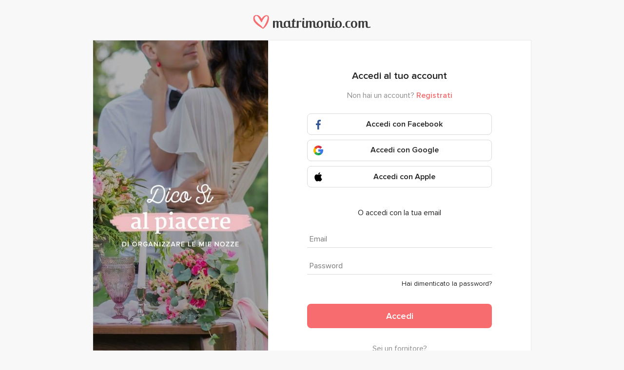

--- FILE ---
content_type: text/html; charset=UTF-8
request_url: https://www.matrimonio.com/users-login.php?redirect=https%3A%2F%2Fpartecipazioni.matrimonio.com/save-the-dates/erba-della-pampas-save-the-date-quadrato-760%26sample
body_size: 10203
content:
<!DOCTYPE html>
<html lang="it-IT" prefix="og: http://ogp.me/ns#">
<head>
<meta http-equiv="Content-Type" content="text/html; charset=utf-8">
<title>Accesso utenti - Matrimonio.com</title>
<meta name="description" content="Organizzare il tuo matrimonio non è mai stato così facile. Aggiorna l&apos;agenda degli impegni e la lista degli invitati, disegna la piantina della sala, controlla il tuo budget... E molto altro ancora!">
<meta name="viewport" content="">
<meta name="robots" content="all">
<meta name="distribution" content="global">
<meta name="rating" content="general">
<meta name="pbdate" content="16:38:02 21/01/2026">
<link rel="canonical" href="https://www.matrimonio.com/users-login.php">
<link rel="alternate" href="android-app://com.matrimonio.launcher/matrimoniocom/m.matrimonio.com/users-login.php">
<link rel="shortcut icon" href="https://www.matrimonio.com/mobile/assets/img/favicon/favicon.png">


<link rel="stylesheet" href="https://www.matrimonio.com/css/css-symfnw-IT73-1-20260121-016_www_m_-phoenix/base.css">
<link rel="stylesheet" href="https://www.matrimonio.com/css/css-symfnw-IT73-1-20260121-016_www_m_-migrate/migrate,phoenix/community,phoenix/sprite_set_community_rank,phoenix/sprite_set_community_group.css">
        <script>
            var internalTrackingService = internalTrackingService || {
                triggerSubmit : function() {},
                triggerAbandon : function() {},
                loaded : false
            };
        </script>

            <script type="text/javascript">
      function getCookie (name) {var b = document.cookie.match('(^|;)\\s*' + name + '\\s*=\\s*([^;]+)'); return b ? unescape(b.pop()) : null}
      function overrideOneTrustGeo () {
        const otgeoCookie = getCookie('otgeo') || '';
        const regexp = /^([A-Za-z]+)(?:,([A-Za-z]+))?$/g;
        const matches = [...otgeoCookie.matchAll(regexp)][0];
        if (matches) {
          const countryCode = matches[1];
          const stateCode = matches[2];
          const geolocationResponse = {
            countryCode
          };
          if (stateCode) {
            geolocationResponse.stateCode = stateCode;
          }
          return {
            geolocationResponse
          };
        }
      }
      var OneTrust = overrideOneTrustGeo() || undefined;
    </script>
    <span class="ot-sdk-show-settings" style="display: none"></span>
    <script src="https://cdn.cookielaw.org/scripttemplates/otSDKStub.js" data-language="it-IT" data-domain-script="6fcce6c3-f1fd-40b8-b4a4-105dc471be5a" data-ignore-ga='true' defer></script>
        <script>var isCountryCookiesActiveByDefault=false,CONSENT_ANALYTICS_GROUP="C0002",CONSENT_PERSONALIZATION_GROUP="C0003",CONSENT_TARGETED_ADVERTISING_GROUP="C0004",CONSENT_SOCIAL_MEDIA_GROUP="C0005",cookieConsentContent='',hideCookieConsentLayer= '', OptanonAlertBoxClosed='';hideCookieConsentLayer=getCookie('hideCookieConsentLayer');OptanonAlertBoxClosed=getCookie('OptanonAlertBoxClosed');if(hideCookieConsentLayer==="1"||Boolean(OptanonAlertBoxClosed)){cookieConsentContent=queryStringToJSON(getCookie('OptanonConsent')||'');}function getCookie(e){var o=document.cookie.match("(^|;)\\s*"+e+"\\s*=\\s*([^;]+)");return o?unescape(o.pop()):null}function queryStringToJSON(e){var o=e.split("&"),t={};return o.forEach(function(e){e=e.split("="),t[e[0]]=decodeURIComponent(e[1]||"")}),JSON.parse(JSON.stringify(t))}function isCookieGroupAllowed(e){var o=cookieConsentContent.groups;if("string"!=typeof o){if(!isCountryCookiesActiveByDefault && e===CONSENT_ANALYTICS_GROUP && getCookie('hideCookieConsentLayer')==="1"){return true}return isCountryCookiesActiveByDefault;}for(var t=o.split(","),n=0;n<t.length;n++)if(t[n].indexOf(e,0)>=0)return"1"===t[n].split(":")[1];return!1}function userHasAcceptedTheCookies(){var e=document.getElementsByTagName("body")[0],o=document.createEvent("HTMLEvents");cookieConsentContent=queryStringToJSON(getCookie("OptanonConsent")||""),!0===isCookieGroupAllowed(CONSENT_ANALYTICS_GROUP)&&(o.initEvent("analyticsCookiesHasBeenAccepted",!0,!1),e.dispatchEvent(o)),!0===isCookieGroupAllowed(CONSENT_PERSONALIZATION_GROUP)&&(o.initEvent("personalizationCookiesHasBeenAccepted",!0,!1),e.dispatchEvent(o)),!0===isCookieGroupAllowed(CONSENT_TARGETED_ADVERTISING_GROUP)&&(o.initEvent("targetedAdvertisingCookiesHasBeenAccepted",!0,!1),e.dispatchEvent(o)),!0===isCookieGroupAllowed(CONSENT_SOCIAL_MEDIA_GROUP)&&(o.initEvent("socialMediaAdvertisingCookiesHasBeenAccepted",!0,!1),e.dispatchEvent(o))}</script>
    <script>
      document.getElementsByTagName('body')[0].addEventListener('oneTrustLoaded', function () {
        if (OneTrust.GetDomainData()?.ConsentModel?.Name === 'notice only') {
          const cookiePolicyLinkSelector = document.querySelectorAll('.ot-sdk-show-settings')
          cookiePolicyLinkSelector.forEach((selector) => {
            selector.style.display = 'none'
          })
        }
      })
    </script>
        <script>
        function CMP() {
            var body = document.getElementsByTagName('body')[0];
            var event = document.createEvent('HTMLEvents');
            var callbackIAB = (tcData, success) => {
                if (success && (tcData.eventStatus === 'tcloaded' || tcData.eventStatus === 'useractioncomplete')) {
                    window.__tcfapi('removeEventListener', 2, () => {
                    }, callbackIAB);
                    if ((typeof window.Optanon !== "undefined" &&
                      !window.Optanon.GetDomainData().IsIABEnabled) ||
                      (tcData.gdprApplies &&
                        typeof window.Optanon !== "undefined" &&
                        window.Optanon.GetDomainData().IsIABEnabled &&
                        getCookie('OptanonAlertBoxClosed'))) {
                      userHasAcceptedTheCookies();
                    }
                    if (isCookieGroupAllowed(CONSENT_ANALYTICS_GROUP) !== true) {
                        event.initEvent('analyticsCookiesHasBeenDenied', true, false);
                        body.dispatchEvent(event);
                    }
                    if (isCookieGroupAllowed(CONSENT_TARGETED_ADVERTISING_GROUP) !== true) {
                        event.initEvent('targetedAdvertisingCookiesHasBeenDenied', true, false);
                        body.dispatchEvent(event);
                    }
                    if (tcData.gdprApplies && typeof window.Optanon !== "undefined" && window.Optanon.GetDomainData().IsIABEnabled) {
                        event.initEvent('IABTcDataReady', true, false);
                        body.dispatchEvent(event);
                    } else {
                        event.initEvent('nonIABCountryDataReady', true, false);
                        body.dispatchEvent(event);
                    }
                }
            }
            var cnt = 0;
            var consentSetInterval = setInterval(function () {
                cnt += 1;
                if (cnt === 600) {
                    userHasAcceptedTheCookies();
                    clearInterval(consentSetInterval);
                }
                if (typeof window.Optanon !== "undefined" && !window.Optanon.GetDomainData().IsIABEnabled) {
                    clearInterval(consentSetInterval);
                    userHasAcceptedTheCookies();
                    event.initEvent('oneTrustLoaded', true, false);
                    body.dispatchEvent(event);
                    event.initEvent('nonIABCountryDataReady', true, false);
                    body.dispatchEvent(event);
                }
                if (typeof window.__tcfapi !== "undefined") {
                    event.initEvent('oneTrustLoaded', true, false);
                    body.dispatchEvent(event);
                    clearInterval(consentSetInterval);
                    window.__tcfapi('addEventListener', 2, callbackIAB);
                }
            });
        }
                function OptanonWrapper() {
          CMP();
        }
    </script>
</head>
<body class='layout-auth layout-auth-template'>
    <script>
    var gtagScript = function() { var s = document.createElement("script"), el = document.getElementsByTagName("script")[0]; s.defer = true;
    s.src = "https://www.googletagmanager.com/gtag/js?id=G-S06FPGC3QV";
    el.parentNode.insertBefore(s, el);}
    window.dataLayer = window.dataLayer || [];
    const analyticsGroupOpt = isCookieGroupAllowed(CONSENT_ANALYTICS_GROUP) === true;
    const targetedAdsOpt = isCookieGroupAllowed(CONSENT_TARGETED_ADVERTISING_GROUP) === true;
    const personalizationOpt = isCookieGroupAllowed(CONSENT_PERSONALIZATION_GROUP) === true;
                        window['gtag_enable_tcf_support'] = true;
            document.getElementsByTagName('body')[0].addEventListener('oneTrustLoaded', function () {
                gtagScript();
            });
            
    function gtag(){dataLayer.push(arguments);}
    gtag('js', new Date());

    gtag('consent', 'default', {
      'analytics_storage': analyticsGroupOpt ? 'granted' : 'denied',
      'ad_storage': targetedAdsOpt ? 'granted' : 'denied',
      'ad_user_data': targetedAdsOpt ? 'granted' : 'denied',
      'ad_user_personalization': targetedAdsOpt ? 'granted' : 'denied',
      'functionality_storage': targetedAdsOpt ? 'granted' : 'denied',
      'personalization_storage': personalizationOpt ? 'granted' : 'denied',
      'security_storage': 'granted'
    });
    gtag('set', 'ads_data_redaction', !analyticsGroupOpt);
    gtag('set', 'allow_ad_personalization_signals', analyticsGroupOpt);
    gtag('set', 'allow_google_signals', analyticsGroupOpt);
    gtag('set', 'allow_interest_groups', analyticsGroupOpt);
            gtag('config', 'G-S06FPGC3QV', { groups: 'analytics', 'send_page_view': false });
    
                        gtag('config', 'AW-981308565', { groups: 'adwords' });
            </script>
    

<div class="header">
    <div class="mt30 text-center">
        <a href="https://www.matrimonio.com" title="Matrimonio">
            <img src="https://www.matrimonio.com/assets/img/logos/gen_logoHeader.svg" alt="www.matrimonio.com" height="30">
        </a>
    </div>
</div>


<div class="wrapper-auth">
    <div class="pure-g mb10 border-light template-auth">
        <div class="pure-u-2-5 layout-auth-cover"
             style="background-image:url(https://cdn1.matrimonio.com/assets/img/layer-alta/default_it-IT.jpg);"></div>

        <div id="app-signup-layer-content" class="pure-u-3-5 white">
            <div class="layout-auth-container">
                                                <p class="layout-auth-title">Accedi al tuo account</p>
                <p class="layout-auth-action">Non hai un account?                    <a class="app-ua-track-event" href="/users-signup.php?redirect=https%3A%2F%2Fpartecipazioni.matrimonio.com%2Fsave-the-dates%2Ferba-della-pampas-save-the-date-quadrato-760%26sample" data-track-c='SignUpTracking'  data-track-a='a-step1'  data-track-l='d-desktop+s-site_login'  data-track-s=''  data-track-v='0'  data-track-ni='0' >Registrati</a>
                </p>
                
<div class="app-social-login-buttons  pt15 pb30 text-center">
            <button class="socialButtons--facebook btnOutline btnOutline--grey app-facebook-button mb10 mr15 btnOutline--full                 "
                type="button"
                        >
            <i class="svgIcon svgIcon__facebook svgIcon--medium fleft"><svg width="12" height="24" viewBox="0 0 12 24" fill="none" xmlns="http://www.w3.org/2000/svg">
<path d="M9.81 3.985H12.001V0.169C11.623 0.117 10.323 0 8.809 0C5.65 0 3.486 1.987 3.486 5.639V9H0V13.266H3.486V24H7.76V13.267H11.105L11.636 9.001H7.759V6.062C7.76 4.829 8.092 3.985 9.81 3.985V3.985Z" fill="#335795"/>
</svg>
</i>            <b>Accedi con Facebook</b>
        </button>
                <div class="socialButtons--googleWrapper mb10">
            <span class="socialButtons--googleTopButton socialButtons--google btnOutline btnOutline--grey btnOutline--full">
                <i class="svgIcon svgIcon__google svgIcon--medium fleft"><svg width="20" height="20" viewBox="0 0 20 20" fill="none" xmlns="http://www.w3.org/2000/svg">
<path d="M4.6875 10C4.6875 9.00913 4.96051 8.08088 5.4348 7.28608V3.91467H2.0634C0.725313 5.65249 0 7.77042 0 10C0 12.2296 0.725313 14.3476 2.0634 16.0854H5.4348V12.714C4.96051 11.9192 4.6875 10.9909 4.6875 10V10Z" fill="#FBBD00"/>
<path d="M10 15.3126L7.65625 17.6563L10 20.0001C12.2296 20.0001 14.3475 19.2747 16.0854 17.9367V14.5688H12.7175C11.9158 15.0449 10.9836 15.3126 10 15.3126V15.3126Z" fill="#0F9D58"/>
<path d="M5.43488 12.714L2.06348 16.0854C2.3284 16.4295 2.61688 16.759 2.92902 17.0711C4.81777 18.9598 7.32898 20 10.0001 20V15.3125C8.06164 15.3125 6.3627 14.2688 5.43488 12.714Z" fill="#31AA52"/>
<path d="M20 10C20 9.39164 19.9449 8.78211 19.8363 8.18844L19.7483 7.70801H10V12.3955H14.7442C14.2835 13.312 13.5752 14.0596 12.7175 14.5689L16.0853 17.9367C16.4294 17.6718 16.7589 17.3833 17.0711 17.0711C18.9598 15.1823 20 12.6711 20 10V10Z" fill="#3C79E6"/>
<path d="M13.7565 6.24348L14.1708 6.65777L17.4854 3.34324L17.0711 2.92895C15.1823 1.0402 12.6711 0 10 0L7.65625 2.34375L10 4.6875C11.419 4.6875 12.7531 5.24008 13.7565 6.24348Z" fill="#CF2D48"/>
<path d="M10.0001 4.6875V0C7.32902 0 4.81781 1.0402 2.92902 2.92891C2.61688 3.24105 2.3284 3.57055 2.06348 3.91465L5.43488 7.28605C6.36273 5.73125 8.06168 4.6875 10.0001 4.6875V4.6875Z" fill="#EB4132"/>
</svg>
</i>                <b>Accedi con Google</b>
            </span>
            <div class="app-google-login-button socialButtons--googleHidden btnOutline--full app-google-login                "
                >
            </div>
        </div>
                <button class="socialButtons--apple btnOutline btnOutline--grey mb10 btnOutline--full app-apple-login        "
                type="button"
                    >
            <i class="svgIcon app-svg-async svgIcon__apple svgIcon--medium fleft"   data-name="_common/apple" data-svg="https://cdn1.matrimonio.com/assets/svg/optimized/_common/apple.svg" data-svg-lazyload="1"></i>            <b>Accedi con Apple</b>
        </button>
    </div>
                <iframe name="frameCapaLogin" id="frameCapaLogin" style="display:none;"></iframe>
                <p class="layout-auth-subtitle mb25">
                                            O accedi con la tua email                                    </p>
                <div id="error_email" class="pure-u-1 mb5 alert alert-error" style="display:none;">
                    <span>L'indirizzo email o la password non sono corretti.</span>
                </div>
                                <form name="frmLogin" class="form-line" action="/com-Login.php" method="post">
                    <input type="hidden" id="urlR" name="urlR" value="https://partecipazioni.matrimonio.com/save-the-dates/erba-della-pampas-save-the-date-quadrato-760&amp;sample" />
                    <input type="hidden" name="isJsArchitectureEnabled" value="true">
                    <div class="form-content-inputs">
                        <input id="Mail" name="Mail" class="pure-u-1" type="email" placeholder="Email" data-testid="user-login-email-input">
                        <input id="Password" name="Password" class="pure-u-1" type="password" placeholder="Password" autocomplete="off" data-testid="user-login-password-input">
                        <a href="/users-recover-password.php" class="forgotten-password">Hai dimenticato la password?</a>
                        <div class="text-center mb30 mt40">
                            <button class="btn-flat btn-flat--big red btn-full app-ua-track-event" type="submit"  data-track-c='LoginTracking'  data-track-a='a-step1'  data-track-l='d-desktop+s-user_login'  data-track-s=''  data-track-v='0'  data-track-ni='0'  data-testid="user-login-submit-button">Accedi</button>
                        </div>
                                                    <p class="layout-auth-action">Sei un fornitore?</p>
                            <a class="app-ua-track-event strong" href="https://www.matrimonio.com/emp-Acceso.php" data-track-c='SignUpTracking'  data-track-a='a-step1'  data-track-l='d-desktop+s-site_login'  data-track-s=''  data-track-v='0'  data-track-ni='0' >Accesso aziende</a>
                                            </div>
                </form>
            </div>
        </div>
    </div>
</div>
        <script>
            document.addEventListener('DOMContentLoaded', function () {
                if (parent.pageGlobals.common.environment.isJsArchitectureEnabled) {
                    parent.app.tracker.internalTrackerService.trackEventAllByData("<div  data-track-c='LoginTracking'  data-track-a='a-step1'  data-track-l='d-desktop+s-user_login'  data-track-s=''  data-track-v='0'  data-track-ni='1' ></div>");
                } else {
                    parent.ga_trackEventAllByData($("<div  data-track-c='LoginTracking'  data-track-a='a-step1'  data-track-l='d-desktop+s-user_login'  data-track-s=''  data-track-v='0'  data-track-ni='1' ></div>"));
                }
            })
        </script>
        
<div class="layout-auth-footer">
    <ul>
        <li class="pure-u"><a rel="nofollow" href="https://www.matrimonio.com/users-signup.php">Registrati su Matrimonio.com</a></li>
        <li class="pure-u"><a rel="nofollow" href="https://www.matrimonio.com/emp-Alta.php">Iscrizione per le aziende</a></li>
                    <li class="pure-u"><span class="app-link-blank" data-href="https://www.theknotww.com/legalhub/it/reporting/">Contatta</span></li>
                <li class="pure-u"><a rel="nofollow" href="https://www.matrimonio.com/condizioni-legali.php">Note legali</a></li>
                    <li class="pure-u"><a rel="nofollow" href="https://www.matrimonio.com/legal/privacy.php">Informativa sulla privacy</a></li>
                            <li class="pure-u"><a rel="nofollow" href="https://www.matrimonio.com/legal/cookies.php">Informativa sui cookie</a></li>
                <li class="pure-u">
            <a class="ot-sdk-show-settings">Do not sell my personal info</a>
        </li>
                    <li class="pure-u">
                <span class="app-link-blank" data-href="https://www.theknotww.com/legalhub/it/transparency">Centro Trasparenza</span>
            </li>
            <li class="pure-u">
                <span class="app-link-blank" data-href="https://www.theknotww.com/legalhub/it">Hub legale</span>
            </li>
                                <li class="pure-u"><a href="https://www.matrimonio.com/aboutus/aboutus.php">Chi siamo </a></li>
    </ul>

                <ul class="mt5">
            <li class="pure-u">
                <span>Altri paesi:</span>
            </li>
                                        <li class="pure-u"><a href="https://www.bodas.net" title="Bodas" hreflang="es">Spagna</a></li>
                            <li class="pure-u"><a href="https://www.mariages.net" title="Mariage" hreflang="fr">Francia</a></li>
                            <li class="pure-u"><a href="https://www.hitched.co.uk" title="Wedding United Kingdom" hreflang="en-gb">Regno Unito</a></li>
                            <li class="pure-u"><a href="https://www.hitched.ie" title="Wedding Ireland" hreflang="en-ie">Irlanda</a></li>
                            <li class="pure-u"><a href="https://www.casamentos.pt" title="Casamentos" hreflang="pt">Portogallo</a></li>
                            <li class="pure-u"><a href="https://www.weddingwire.in" title="Wedding India" hreflang="en-in">India</a></li>
                            <li class="pure-u"><a href="https://www.bodas.com.mx" title="Bodas México" hreflang="es-mx">Messico</a></li>
                            <li class="pure-u"><a href="https://www.casamentos.com.br" title="Casamentos Brasil" hreflang="pt-br">Brasile</a></li>
                            <li class="pure-u"><a href="https://www.weddingwire.ca" title="Wedding Canada" hreflang="en-ca">Canada</a></li>
                            <li class="pure-u"><a href="https://www.weddingwire.com" title="Wedding" hreflang="en-us">Stati Uniti</a></li>
                    </ul>
                <p class="layout-auth-footer-copyright">&copy; 2007 - 2026 Matrimonio.com</p>
    </div>

<div id="app-common-layer" class="modal dnone" tabindex="-1" role="dialog" aria-hidden="true"></div>


<script>
    var pageGlobals = {
                                            currentPage: 'login'            
                            ,                                                             common:{"environment":{"countryCode":"IT","isJsArchitectureEnabled":true,"isCookieLessEnabled":false,"isInternationalOnePage":true,"subdomain":"www.matrimonio.com","subdomainCommunity":"https:\/\/community.matrimonio.com\/","isCurrentPageInCustomSubdomain":false,"isGoogleIdentityServicesLibraryEnabled":true,"isWebVitalsEnabled":false,"isDebugCoreWebVitalsEnabled":false,"isDevel":false,"showAppPusher":true},"platform":{"reducedPlatform":"","isDesktop":true,"isMobile":false,"isApp":false,"mobilePlatform":"mobile","apps":{"appVersion":null,"usersApp":{"isCurrentPlatform":false,"isAndroid":false,"isIOS":false,"proxy":{"isProxyBarsEnabled":false,"isShowNativeLoginEnabled":false,"areHappyMomentsEnabled":true,"isNativeShareAvailable":false,"isListingCounterFiltersEnabled":false}},"vendorsApp":{"isCurrentPlatform":false,"isAndroid":false,"isIOS":false,"proxy":{"isProxyBarsEnabled":false,"isIOSProxyBarsFullControlEnabled":false}},"isAppUsersNativeSignUpLayerEnabled":false}},"remarketing":{"facebook":{"isPixelEnabled":true,"isEnabled":true,"isLoaded":false,"tracker":"experiment"},"pinterest":{"isEnabled":true,"isLoaded":false},"reddit":{"isLoaded":false}},"analytics":{"isEcommerceEnabled":true}}            
                            ,                                                             experiments:[]            
                                    };
</script>

<script>
    var userGlobals = {
                                            gp_anon_id: 'de85be1c-b3bc-4056-ae85-8f6a9bc8599e'            
                                    };
</script>


<script defer src="https://www.matrimonio.com/builds/desktop/js/symfnw-IT73-1-20260121-016_www_m_/common.js"></script>


<script defer src="https://www.matrimonio.com/builds/desktop/js/symfnw-IT73-1-20260121-016_www_m_/WebBundleDesktopUsers.js"></script>

<script>
    (function (w) {
                w.desktopInMobile = "0";
    })(window);
</script>


    <div id="app-pusher-vendors-users-notification-alert" class="pusher-notification dnone"></div>
    <div id="app-chat-container" class="pusher-container"></div>
    <script>
                    window.pusher = {
              actorJson : '{\u0022id\u0022:null,\u0022name\u0022:\u0022Anonimo\u0022,\u0022avatar\u0022:\u0022https:\\/\\/cdn1.matrimonio.com\\/assets\\/img\\/user\\/150x150\\/user-nodefined-150.jpg\u0022,\u0022avatarSvg\u0022:null,\u0022type\u0022:\u0022anonymous\u0022}',
              customOptions : {
                disableChat : false,
                disableUserVendorNotifications : false,
                isChatbotEnabled: true,
                openOnLoad: false,
                canInitConversation: true,
                isPersistentStorageEnabled: true,
                disableAppChat: false              }
            };
            </script>


    <script>
  window.ddjskey = 'C6FB50F8CD3FC0952A15A4FCD37859';
  window.ddoptions = {
    disableAutoRefreshOnCaptchaPassed: true,
              replayAfterChallenge: true,
              };
</script>
<script src="https://js.datadome.co/tags.js" defer></script>
    
    <script>var analyticsManager = (function() {var _storedAnalyticsEvents = [];function queueEvent(func) {_storedAnalyticsEvents.push(func);}function trackQueuedEvents() {while (_storedAnalyticsEvents.length > 0) {var queuedEvent = _storedAnalyticsEvents.shift();queuedEvent();}}return {queueEvent : queueEvent,trackQueuedEvents : trackQueuedEvents,}})();</script>
<script>
    var reduced = '/groups/user_access';
    </script>


<script>
  var _comscore = _comscore || []

  var comscoreScript = function () {
    var s = document.createElement('script'), el = document.getElementsByTagName('script')[0]
    s.defer = true
    s.src = (document.location.protocol == 'https:' ? 'https://sb' : 'http://b') + '.scorecardresearch.com/cs/6156116/beacon.js'
    el.parentNode.insertBefore(s, el)
  }

    document.getElementsByTagName('body')[0].addEventListener('analyticsCookiesHasBeenAccepted', function () {
    comscoreScript()
  })
  document.getElementsByTagName('body')[0].addEventListener('IABTcDataReady', function () {
    _comscore.push({ c1: '2', c2: '6156116' })
  })
  document.getElementsByTagName('body')[0].addEventListener('nonIABCountryDataReady', function () {
      _comscore.push({ c1: '2', c2: '6156116' })
  })
    if (isCookieGroupAllowed(CONSENT_ANALYTICS_GROUP) === true) {
    comscoreScript()
  }
</script>




    <script type="application/json" class="app-segment-page-properties">
{"reduced":"\/groups\/user_access","gpAnonId":"de85be1c-b3bc-4056-ae85-8f6a9bc8599e","isMasquerading":false,"platform":"desktop web","section":"\/groups\/user_access","build_product":"community","app_core":null,"married":null}</script>
<script>
window.contextTraits = {};
</script>
<script>
    function trackExperimentViewed(experimentId, bucketingId, variantId, eventProperties) {
        window.analytics.track('Experiment Viewed', {
            ...eventProperties,
            experimentId,
            bucketingId,
            variantId
        })
    }
</script>
<script>
!function () {
    const ga4ClientIdPromise = new Promise(resolve => {
        gtag('get', 'G-S06FPGC3QV', 'client_id', resolve)
    });
    const ga4SessionIdPromise = new Promise(resolve => {
        gtag('get', 'G-S06FPGC3QV', 'session_id', resolve)
    });
    const ga4SessionNumberPromise = new Promise(resolve => {
        gtag('get', 'G-S06FPGC3QV', 'session_number', resolve)
    });
    var segmentLoaded = false;
    !function(){var analytics=window.analytics=window.analytics||[];if(!analytics.initialize)if(analytics.invoked)window.console&&console.error&&console.error("Segment snippet included twice.");else{analytics.invoked=!0;analytics.methods=["trackSubmit","trackClick","trackLink","trackForm","pageview","identify","reset","group","track","ready","alias","debug","page","once","off","on","addSourceMiddleware","addIntegrationMiddleware","setAnonymousId","addDestinationMiddleware"];analytics.factory=function(e){return function(){var t=Array.prototype.slice.call(arguments);t.unshift(e);analytics.push(t);return analytics}};for(var e=0;e<analytics.methods.length;e++){var key=analytics.methods[e];analytics[key]=analytics.factory(key)}analytics.load=function(key,e){var t=document.createElement("script");t.type="text/javascript";t.async=!0;t.src="https://cdn.segment.com/analytics.js/v1/" + key + "/analytics.min.js";var n=document.getElementsByTagName("script")[0];n.parentNode.insertBefore(t,n);analytics._loadOptions=e};analytics._writeKey="SX9NzcB1OOaDp50hoy1OSmLk2vwUDOcH";;analytics.SNIPPET_VERSION="4.15.3";
    }}();

        
    var getUidFromCookie = function() {
      const getCookieIsFunction = typeof getCookie === 'function';
      const u = getCookieIsFunction ? getCookie('USER_ID') : undefined;
      const e = getCookieIsFunction ? getCookie('EMP_ID') : undefined;
      const uid = e ? 'e' + e : (u ? 'u' + u : undefined)
      return uid
    }

    var segmentScript = function () {
        if (segmentLoaded) {
            return;
        }
        if (window.analytics && window.analytics.initialized === true) {
            return;
        }

        segmentLoaded = true;
        (async () => {
          let ga4ClientId, ga4SessionId, ga4SessionNumber = null;
          [ga4ClientId, ga4SessionId, ga4SessionNumber] = await Promise.all([ga4ClientIdPromise, ga4SessionIdPromise, ga4SessionNumberPromise]);
            const pageProperties = JSON.parse(document.getElementsByClassName('app-segment-page-properties')[0]?.textContent);
            const analyticsGroupOpt = isCookieGroupAllowed(CONSENT_ANALYTICS_GROUP) === true;
            const targetedAdsOpt = isCookieGroupAllowed(CONSENT_TARGETED_ADVERTISING_GROUP) === true;
            const socialMediaOpt = isCookieGroupAllowed(CONSENT_SOCIAL_MEDIA_GROUP) === true;
            const saleOfDataOpt = analyticsGroupOpt && targetedAdsOpt && socialMediaOpt

            // Adding Segment middleware
            analytics.addSourceMiddleware(function (middlewareIntermediate) {
                var payload = middlewareIntermediate.payload,
                    next = middlewareIntermediate.next,
                    namespace;
                if (payload.obj.type === 'identify') {
                    namespace = 'traits'
                } else {
                    namespace = 'properties'
                }
                if (!payload.obj[namespace]) {
                    console.warn('[ga4 segment patch] Analytics event does not contain namespace property: ' + namespace);
                    next(payload);
                    return
                }

                payload.obj[namespace].ga_session_id = ga4SessionId;
                payload.obj[namespace].ga_session_number = ga4SessionNumber;
                payload.obj[namespace].ga_client_id = ga4ClientId;
                payload.obj[namespace].ga4_session_id = ga4SessionId;
                payload.obj[namespace].ga4_session_number = ga4SessionNumber;
                payload.obj[namespace].ga4_client_id = ga4ClientId;

                                    payload.obj.context.data_processing_options = !targetedAdsOpt;
                
                if (payload.obj.type === 'page') {
                  payload.obj[namespace]['event_id'] = 'pageview_' + window.userGlobals.gp_anon_id + '_' + 'dc213fba-e3a1-4d46-88c8-1cd3b2585eb0'
                }

                if (!payload.obj[namespace].loggedUserUUID && window.userGlobals?.user_uuid) {
                  payload.obj[namespace].loggedUserUUID = window.userGlobals.user_uuid
                }

                const getCookieIsFunction = typeof getCookie === 'function';
                const tkwwOpCookie = getCookieIsFunction ? getCookie('tkww_op') : null;
                if (!payload.obj.context.tkww_op && tkwwOpCookie) {
                  payload.obj.context.tkww_op = tkwwOpCookie;
                }

                                const globalExtraPropertiesForSegmentTracking = typeof window.globalExtraPropertiesForSegmentTracking === 'object'
                ? window.globalExtraPropertiesForSegmentTracking : {};
                for (const key in globalExtraPropertiesForSegmentTracking) {
                    if (globalExtraPropertiesForSegmentTracking.hasOwnProperty(key) && !payload.obj[namespace][key]) {
                      payload.obj[namespace][key] = globalExtraPropertiesForSegmentTracking[key];
                    }
                }

                                let globalPageProperties = [];
                let globalPagePropertiesExcludedEventNames = {};
                try {
                  globalPageProperties = JSON.parse('["appVersion","frmInsert","gpAnonId","loggedUserUUID","loggedVendorUUID","platform","reduced","section","build_product","experimentVariants"]');
                  globalPagePropertiesExcludedEventNames = JSON.parse('[]');
                } catch(e) {
                  console.error(`Segment init error: ${e.message}`);
                }

                for (const key in globalPageProperties) {
                    const field = globalPageProperties[key];
                    const isExcluded = globalPagePropertiesExcludedEventNames[field]?.includes(payload.obj.event) ?? false;
                    if (!payload.obj[namespace][field] && pageProperties[field] && !isExcluded) {
                      payload.obj[namespace][field] = pageProperties[field];
                    }
                }

                payload.obj['context']['traits'] = payload.obj['context']['traits'] || {};
                for (const [key, value] of Object.entries(window.contextTraits)) {
                  payload.obj['context']['traits'][key] = value;
                }

                if (getCookieIsFunction) {
                    const cookies = {
                        'epik': '_epik',
                        'ttclid': 'ttclid',
                        '_ttp': '_ttp',
                        'gclid': 'gclid',
                    };

                    for (const [traitKey, cookieName] of Object.entries(cookies)) {
                        const value = getCookie(cookieName);

                        if (value) {
                            payload.obj['context']['traits'][traitKey] = value;
                        }
                    }
                }


                if (!payload.obj['userId']) {
                  payload.obj['userId'] = payload.obj[namespace]['loggedUserUUID']
                }
                if (!payload.obj['uid']) {
                  const uid = getUidFromCookie()
                  if (uid) {
                    payload.obj[namespace]['uid'] = uid
                  }
                }

                if (payload.obj.type !== 'identify') {
                  payload.obj[namespace]['non_interaction'] = !!parseInt(payload.obj[namespace]['nonInteraction'])
                }

                                
                // override context variables if exists in window.trackingContext is defined and updated
                if (typeof window.trackingContext === 'object') {
                    const overrideObjectProperties = (object, newObjectValues) => {
                      for (const [key, value] of Object.entries(newObjectValues)) {
                        if (typeof value === 'object' && typeof object[key] === 'object') {
                          overrideObjectProperties(object[key], value);
                        } else {
                          object[key] = value;
                        }
                      }
                      return object;
                    };

                    payload.obj = overrideObjectProperties(payload.obj, window.trackingContext);
                }

                if (payload.obj.type !== 'identify') {
                    payload.obj[namespace] = standardizePropertyNames(payload.obj[namespace])
                }

                next(payload);
            });

                                        var integrationsConfig = {
                    All: analyticsGroupOpt,
                    'Segment.io': true,
                    'Google Analytics 4': analyticsGroupOpt,
                    'Facebook Conversions API (Actions)': targetedAdsOpt
                };
                        window.analytics.load("SX9NzcB1OOaDp50hoy1OSmLk2vwUDOcH", { integrations: integrationsConfig });
                        window.analytics.page(null, pageProperties);
                        const experiments = (window.pageGlobals && window.pageGlobals.experiments) ? window.pageGlobals.experiments : {};
            Object.keys(experiments).forEach(exp => {
                trackExperimentViewed(
                    experiments[exp].experimentId,
                    window.userGlobals ? window.userGlobals[experiments[exp].bucketingType] : null,
                    experiments[exp].variantId
                )
            })
        })();
    };
    var standardizePropertyNames = function (properties) {
        let origKey, value
        if (properties instanceof Array) {
            for (origKey in properties) {
                value = properties[origKey]
                if (typeof value === 'object') {
                    value = standardizePropertyNames(value)
                }
                properties[origKey] = value
            }
        } else {
            for (origKey in properties) {
                if (properties.hasOwnProperty(origKey)) {
                    let snakeCaseKey = origKey
                        .trim()
                        .replace(/-/g, '_')
                        .replace(/([a-z0-9])([A-Z])/g, '$1_$2')
                        .replace(/([a-z])([A-Z])/g, '$1_$2')
                        .replace(/([A-Z]+)([A-Z][a-z])/g, '$1_$2')
                        .replace(/ /g, '_')
                        .toLowerCase()
                        .substring(0, 100)

                    if (isPropertyNameSnakeCase(origKey) && origKey !== snakeCaseKey) {
                        delete properties[origKey]
                    }

                    properties[snakeCaseKey] = properties[origKey]
                }
            }
        }
        return properties
    };
    var isPropertyNameSnakeCase = function (propertyName) {
        const standardFormatRegex = /^[a-z0-9]+(_[a-z0-9]+)*$/;
        return standardFormatRegex.test(propertyName);
    };
        if (document.getElementsByTagName('body')[0]) {
        document.getElementsByTagName('body')[0].addEventListener('analyticsCookiesHasBeenAccepted', function () {
            segmentScript();
        });
    }
                if (isCookieGroupAllowed(CONSENT_ANALYTICS_GROUP) === true) {
            segmentScript();
        }
    }();
</script>


<script>
                window.reducedUrl = '/groups/user_access';
    
        
            window.layerRedirect = 'a%3A2%3A%7Bs%3A7%3A%22reduced%22%3Bs%3A19%3A%22%2Fgroups%2Fuser_access%22%3Bs%3A10%3A%22ID_PROJECT%22%3Bi%3A2%3B%7D'
    
    
    window.isCustomDomainMode = false;

</script>

<div class="dnone">
                <script>
                gtag('event', 'page_view', {"COMMUNITY_NAV":1,"LOGGED":0,"EMPRESA":0,"EMPRESA_CATEGORY":0,"send_to":"adwords"});
                
            </script>             <script>
                  var facebookScript = function(f,b,e,v,n,t,s)
                  {if(f.fbq)return;n=f.fbq=function(){n.callMethod?
                  n.callMethod.apply(n,arguments):n.queue.push(arguments)};
                  if(!f._fbq)f._fbq=n;n.push=n;n.loaded=!0;n.version='2.0';
                  n.queue=[];t=b.createElement(e);t.defer=1;
                  t.src=v;s=b.getElementsByTagName(e)[0];
                  s.parentNode.insertBefore(t,s)};
                  
                  var toExecuteAfterFbInit = function () {                  
                      var hasGlobals = parent.pageGlobals && parent.pageGlobals.common && parent.pageGlobals.common.remarketing && parent.pageGlobals.common.remarketing.facebook
                      var globalFacebook = hasGlobals ? parent.pageGlobals.common.remarketing.facebook : {};
                      var isLoaded = globalFacebook.isLoaded === true;
                      if (!isLoaded) {
                        parent.fbq('init', '1463062933934197', {}, {}); 
                        globalFacebook.isLoaded = true;
                      }
                      
                      parent.fbq('track', 'PageView', {"COMMUNITY_NAV":1,"LOGGED":0,"EMPRESA":0,"EMPRESA_CATEGORY":0}, {eventID: 'pageview_' + window.userGlobals.gp_anon_id + '_' + 'dc213fba-e3a1-4d46-88c8-1cd3b2585eb0'}); parent.fbq('dataProcessingOptions', ['LDU'], 0, 0); 
                  }
                  
                  document.getElementsByTagName('body')[0].addEventListener('targetedAdvertisingCookiesHasBeenAccepted', function () {
                      facebookScript(window, document, 'script', 'https://connect.facebook.net/en_US/fbevents.js');
                      toExecuteAfterFbInit ()
                  });

                  if (parent.isCookieGroupAllowed(parent.CONSENT_TARGETED_ADVERTISING_GROUP) === true) {
                      facebookScript(window, document, 'script', 'https://connect.facebook.net/en_US/fbevents.js');
                      toExecuteAfterFbInit ()                      
                  }
            </script>             <script>
                var executeBingScript = function () {
                  return (function(w,d,t,r,u) {
                    var f,n,i;
                    w[u] = w[u]||[], f = function() {
                      var o = {ti: "355036993", enableAutoSpaTracking: true};
                      o.q = w[u], w[u] = new UET(o), w[u].push("pageLoad")
                    },
                    n = d.createElement(t), n.src = r, n.async = 1, n.onload = n.onreadystatechange = function() {
                      var s = this.readyState;
                      s&&s !== "loaded"&&s !== "complete" || (f(), n.onload = n. onreadystatechange=null)
                    },
                    i = d.getElementsByTagName(t)[0], i.parentNode.insertBefore(n,i)
                  }) (window, document, "script", "//bat.bing.com/bat.js", "uetq");
                }
                
                var pushBingScript = function () {
                  window.uetq = window.uetq || [];
                  window.uetq.push ('event', '', {});
                }

                document.getElementsByTagName('body')[0].addEventListener('targetedAdvertisingCookiesHasBeenAccepted', function () {
                  executeBingScript();
                  pushBingScript();
                });

                if (isCookieGroupAllowed(CONSENT_TARGETED_ADVERTISING_GROUP) === true) {
                  executeBingScript();
                  pushBingScript();
                }
            </script>  </div>


    <script type="text/javascript"  src="/pVN68u/f-MaU/paE5b/7w/f15N6J6cDhzGDNz7/LXN3/FRVvGH/wvZU4B"></script></body>
</html>


--- FILE ---
content_type: text/javascript; charset=UTF-8
request_url: https://www.matrimonio.com/builds/desktop/js/symfnw-IT73-1-20260121-016_www_m_/WebBundleDesktopUsers.js
body_size: 110111
content:
(function(){var __webpack_modules__={43003:function(j,H,b){/*!
  * Bootstrap modal.js v4.6.0 (https://getbootstrap.com/)
  * Copyright 2011-2021 The Bootstrap Authors (https://github.com/twbs/bootstrap/graphs/contributors)
  * Licensed under MIT (https://github.com/twbs/bootstrap/blob/main/LICENSE)
  */(function(c,i){j.exports=i(b(6723),b(25892))})(this,function(c,i){"use strict";function I(je){return je&&typeof je=="object"&&"default"in je?je:{default:je}}var y=I(c),P=I(i);function D(je,We){for(var Le=0;Le<We.length;Le++){var J=We[Le];J.enumerable=J.enumerable||!1,J.configurable=!0,"value"in J&&(J.writable=!0),Object.defineProperty(je,J.key,J)}}function C(je,We,Le){return We&&D(je.prototype,We),Le&&D(je,Le),je}function A(){return A=Object.assign||function(je){for(var We=1;We<arguments.length;We++){var Le=arguments[We];for(var J in Le)Object.prototype.hasOwnProperty.call(Le,J)&&(je[J]=Le[J])}return je},A.apply(this,arguments)}var U="modal",q="4.6.0",a="bs.modal",z="."+a,O=".data-api",T=y.default.fn[U],m=27,l={backdrop:!0,keyboard:!0,focus:!0,show:!0},p={backdrop:"(boolean|string)",keyboard:"boolean",focus:"boolean",show:"boolean"},n="hide"+z,s="hidePrevented"+z,_="hidden"+z,d="show"+z,u="shown"+z,f="focusin"+z,g="resize"+z,V="click.dismiss"+z,re="keydown.dismiss"+z,N="mouseup.dismiss"+z,E="mousedown.dismiss"+z,W="click"+z+O,ie="modal-dialog-scrollable",ne="modal-scrollbar-measure",G="modal-backdrop",F="modal-open",ae="fade",ce="show",fe="modal-static",be=".modal-dialog",Ne=".modal-body",Ie='[data-toggle="modal"]',Be='[data-dismiss="modal"]',Ge=".fixed-top, .fixed-bottom, .is-fixed, .sticky-top",$e=".sticky-top",Je=function(){function je(Le,J){this._config=this._getConfig(J),this._element=Le,this._dialog=Le.querySelector(be),this._backdrop=null,this._isShown=!1,this._isBodyOverflowing=!1,this._ignoreBackdropClick=!1,this._isTransitioning=!1,this._scrollbarWidth=0}var We=je.prototype;return We.toggle=function(J){return this._isShown?this.hide():this.show(J)},We.show=function(J){var Te=this;if(!(this._isShown||this._isTransitioning)){y.default(this._element).hasClass(ae)&&(this._isTransitioning=!0);var xe=y.default.Event(d,{relatedTarget:J});y.default(this._element).trigger(xe),!(this._isShown||xe.isDefaultPrevented())&&(this._isShown=!0,this._checkScrollbar(),this._setScrollbar(),this._adjustDialog(),this._setEscapeEvent(),this._setResizeEvent(),y.default(this._element).on(V,Be,function(Fe){return Te.hide(Fe)}),y.default(this._dialog).on(E,function(){y.default(Te._element).one(N,function(Fe){y.default(Fe.target).is(Te._element)&&(Te._ignoreBackdropClick=!0)})}),this._showBackdrop(function(){return Te._showElement(J)}))}},We.hide=function(J){var Te=this;if(J&&J.preventDefault(),!(!this._isShown||this._isTransitioning)){var xe=y.default.Event(n);if(y.default(this._element).trigger(xe),!(!this._isShown||xe.isDefaultPrevented())){this._isShown=!1;var Fe=y.default(this._element).hasClass(ae);if(Fe&&(this._isTransitioning=!0),this._setEscapeEvent(),this._setResizeEvent(),y.default(document).off(f),y.default(this._element).removeClass(ce),y.default(this._element).off(V),y.default(this._dialog).off(E),Fe){var le=P.default.getTransitionDurationFromElement(this._element);y.default(this._element).one(P.default.TRANSITION_END,function(w){return Te._hideModal(w)}).emulateTransitionEnd(le)}else this._hideModal()}}},We.dispose=function(){[window,this._element,this._dialog].forEach(function(J){return y.default(J).off(z)}),y.default(document).off(f),y.default.removeData(this._element,a),this._config=null,this._element=null,this._dialog=null,this._backdrop=null,this._isShown=null,this._isBodyOverflowing=null,this._ignoreBackdropClick=null,this._isTransitioning=null,this._scrollbarWidth=null},We.handleUpdate=function(){this._adjustDialog()},We._getConfig=function(J){return J=A({},l,J),P.default.typeCheckConfig(U,J,p),J},We._triggerBackdropTransition=function(){var J=this,Te=y.default.Event(s);if(y.default(this._element).trigger(Te),!Te.isDefaultPrevented()){var xe=this._element.scrollHeight>document.documentElement.clientHeight;xe||(this._element.style.overflowY="hidden"),this._element.classList.add(fe);var Fe=P.default.getTransitionDurationFromElement(this._dialog);y.default(this._element).off(P.default.TRANSITION_END),y.default(this._element).one(P.default.TRANSITION_END,function(){J._element.classList.remove(fe),xe||y.default(J._element).one(P.default.TRANSITION_END,function(){J._element.style.overflowY=""}).emulateTransitionEnd(J._element,Fe)}).emulateTransitionEnd(Fe),this._element.focus()}},We._showElement=function(J){var Te=this,xe=y.default(this._element).hasClass(ae),Fe=this._dialog?this._dialog.querySelector(Ne):null;(!this._element.parentNode||this._element.parentNode.nodeType!==Node.ELEMENT_NODE)&&document.body.appendChild(this._element),this._element.style.display="block",this._element.removeAttribute("aria-hidden"),this._element.setAttribute("aria-modal",!0),this._element.setAttribute("role","dialog"),y.default(this._dialog).hasClass(ie)&&Fe?Fe.scrollTop=0:this._element.scrollTop=0,xe&&P.default.reflow(this._element),y.default(this._element).addClass(ce),this._config.focus&&this._enforceFocus();var le=y.default.Event(u,{relatedTarget:J}),w=function(){Te._config.focus&&Te._element.focus(),Te._isTransitioning=!1,y.default(Te._element).trigger(le)};if(xe){var M=P.default.getTransitionDurationFromElement(this._dialog);y.default(this._dialog).one(P.default.TRANSITION_END,w).emulateTransitionEnd(M)}else w()},We._enforceFocus=function(){var J=this;y.default(document).off(f).on(f,function(Te){document!==Te.target&&J._element!==Te.target&&y.default(J._element).has(Te.target).length===0&&J._element.focus()})},We._setEscapeEvent=function(){var J=this;this._isShown?y.default(this._element).on(re,function(Te){J._config.keyboard&&Te.which===m?(Te.preventDefault(),J.hide()):!J._config.keyboard&&Te.which===m&&J._triggerBackdropTransition()}):this._isShown||y.default(this._element).off(re)},We._setResizeEvent=function(){var J=this;this._isShown?y.default(window).on(g,function(Te){return J.handleUpdate(Te)}):y.default(window).off(g)},We._hideModal=function(){var J=this;this._element.style.display="none",this._element.setAttribute("aria-hidden",!0),this._element.removeAttribute("aria-modal"),this._element.removeAttribute("role"),this._isTransitioning=!1,this._showBackdrop(function(){y.default(document.body).removeClass(F),J._resetAdjustments(),J._resetScrollbar(),y.default(J._element).trigger(_)})},We._removeBackdrop=function(){this._backdrop&&(y.default(this._backdrop).remove(),this._backdrop=null)},We._showBackdrop=function(J){var Te=this,xe=y.default(this._element).hasClass(ae)?ae:"";if(this._isShown&&this._config.backdrop){if(this._backdrop=document.createElement("div"),this._backdrop.className=G,xe&&this._backdrop.classList.add(xe),y.default(this._backdrop).appendTo(document.body),y.default(this._element).on(V,function(M){if(Te._ignoreBackdropClick){Te._ignoreBackdropClick=!1;return}M.target===M.currentTarget&&(Te._config.backdrop==="static"?Te._triggerBackdropTransition():Te.hide())}),xe&&P.default.reflow(this._backdrop),y.default(this._backdrop).addClass(ce),!J)return;if(!xe){J();return}var Fe=P.default.getTransitionDurationFromElement(this._backdrop);y.default(this._backdrop).one(P.default.TRANSITION_END,J).emulateTransitionEnd(Fe)}else if(!this._isShown&&this._backdrop){y.default(this._backdrop).removeClass(ce);var le=function(){Te._removeBackdrop(),J&&J()};if(y.default(this._element).hasClass(ae)){var w=P.default.getTransitionDurationFromElement(this._backdrop);y.default(this._backdrop).one(P.default.TRANSITION_END,le).emulateTransitionEnd(w)}else le()}else J&&J()},We._adjustDialog=function(){var J=this._element.scrollHeight>document.documentElement.clientHeight;!this._isBodyOverflowing&&J&&(this._element.style.paddingLeft=this._scrollbarWidth+"px"),this._isBodyOverflowing&&!J&&(this._element.style.paddingRight=this._scrollbarWidth+"px")},We._resetAdjustments=function(){this._element.style.paddingLeft="",this._element.style.paddingRight=""},We._checkScrollbar=function(){var J=document.body.getBoundingClientRect();this._isBodyOverflowing=Math.round(J.left+J.right)<window.innerWidth,this._scrollbarWidth=this._getScrollbarWidth()},We._setScrollbar=function(){var J=this;if(this._isBodyOverflowing){var Te=[].slice.call(document.querySelectorAll(Ge)),xe=[].slice.call(document.querySelectorAll($e));y.default(Te).each(function(w,M){var $=M.style.paddingRight,X=y.default(M).css("padding-right");y.default(M).data("padding-right",$).css("padding-right",parseFloat(X)+J._scrollbarWidth+"px")}),y.default(xe).each(function(w,M){var $=M.style.marginRight,X=y.default(M).css("margin-right");y.default(M).data("margin-right",$).css("margin-right",parseFloat(X)-J._scrollbarWidth+"px")});var Fe=document.body.style.paddingRight,le=y.default(document.body).css("padding-right");y.default(document.body).data("padding-right",Fe).css("padding-right",parseFloat(le)+this._scrollbarWidth+"px")}y.default(document.body).addClass(F)},We._resetScrollbar=function(){var J=[].slice.call(document.querySelectorAll(Ge));y.default(J).each(function(Fe,le){var w=y.default(le).data("padding-right");y.default(le).removeData("padding-right"),le.style.paddingRight=w||""});var Te=[].slice.call(document.querySelectorAll(""+$e));y.default(Te).each(function(Fe,le){var w=y.default(le).data("margin-right");typeof w<"u"&&y.default(le).css("margin-right",w).removeData("margin-right")});var xe=y.default(document.body).data("padding-right");y.default(document.body).removeData("padding-right"),document.body.style.paddingRight=xe||""},We._getScrollbarWidth=function(){var J=document.createElement("div");J.className=ne,document.body.appendChild(J);var Te=J.getBoundingClientRect().width-J.clientWidth;return document.body.removeChild(J),Te},je._jQueryInterface=function(J,Te){return this.each(function(){var xe=y.default(this).data(a),Fe=A({},l,y.default(this).data(),typeof J=="object"&&J?J:{});if(xe||(xe=new je(this,Fe),y.default(this).data(a,xe)),typeof J=="string"){if(typeof xe[J]>"u")throw new TypeError('No method named "'+J+'"');xe[J](Te)}else Fe.show&&xe.show(Te)})},C(je,null,[{key:"VERSION",get:function(){return q}},{key:"Default",get:function(){return l}}]),je}();return y.default(document).on(W,Ie,function(je){var We=this,Le,J=P.default.getSelectorFromElement(this);J&&(Le=document.querySelector(J));var Te=y.default(Le).data(a)?"toggle":A({},y.default(Le).data(),y.default(this).data());(this.tagName==="A"||this.tagName==="AREA")&&je.preventDefault();var xe=y.default(Le).one(d,function(Fe){Fe.isDefaultPrevented()||xe.one(_,function(){y.default(We).is(":visible")&&We.focus()})});Je._jQueryInterface.call(y.default(Le),Te,this)}),y.default.fn[U]=Je._jQueryInterface,y.default.fn[U].Constructor=Je,y.default.fn[U].noConflict=function(){return y.default.fn[U]=T,Je._jQueryInterface},Je})},25892:function(j,H,b){/*!
  * Bootstrap util.js v4.6.0 (https://getbootstrap.com/)
  * Copyright 2011-2021 The Bootstrap Authors (https://github.com/twbs/bootstrap/graphs/contributors)
  * Licensed under MIT (https://github.com/twbs/bootstrap/blob/main/LICENSE)
  */(function(c,i){j.exports=i(b(6723))})(this,function(c){"use strict";function i(z){return z&&typeof z=="object"&&"default"in z?z:{default:z}}var I=i(c),y="transitionend",P=1e6,D=1e3;function C(z){return z===null||typeof z>"u"?""+z:{}.toString.call(z).match(/\s([a-z]+)/i)[1].toLowerCase()}function A(){return{bindType:y,delegateType:y,handle:function(O){if(I.default(O.target).is(this))return O.handleObj.handler.apply(this,arguments)}}}function U(z){var O=this,T=!1;return I.default(this).one(a.TRANSITION_END,function(){T=!0}),setTimeout(function(){T||a.triggerTransitionEnd(O)},z),this}function q(){I.default.fn.emulateTransitionEnd=U,I.default.event.special[a.TRANSITION_END]=A()}var a={TRANSITION_END:"bsTransitionEnd",getUID:function(O){do O+=~~(Math.random()*P);while(document.getElementById(O));return O},getSelectorFromElement:function(O){var T=O.getAttribute("data-target");if(!T||T==="#"){var m=O.getAttribute("href");T=m&&m!=="#"?m.trim():""}try{return document.querySelector(T)?T:null}catch{return null}},getTransitionDurationFromElement:function(O){if(!O)return 0;var T=I.default(O).css("transition-duration"),m=I.default(O).css("transition-delay"),l=parseFloat(T),p=parseFloat(m);return!l&&!p?0:(T=T.split(",")[0],m=m.split(",")[0],(parseFloat(T)+parseFloat(m))*D)},reflow:function(O){return O.offsetHeight},triggerTransitionEnd:function(O){I.default(O).trigger(y)},supportsTransitionEnd:function(){return Boolean(y)},isElement:function(O){return(O[0]||O).nodeType},typeCheckConfig:function(O,T,m){for(var l in m)if(Object.prototype.hasOwnProperty.call(m,l)){var p=m[l],n=T[l],s=n&&a.isElement(n)?"element":C(n);if(!new RegExp(p).test(s))throw new Error(O.toUpperCase()+": "+('Option "'+l+'" provided type "'+s+'" ')+('but expected type "'+p+'".'))}},findShadowRoot:function(O){if(!document.documentElement.attachShadow)return null;if(typeof O.getRootNode=="function"){var T=O.getRootNode();return T instanceof ShadowRoot?T:null}return O instanceof ShadowRoot?O:O.parentNode?a.findShadowRoot(O.parentNode):null},jQueryDetection:function(){if(typeof I.default>"u")throw new TypeError("Bootstrap's JavaScript requires jQuery. jQuery must be included before Bootstrap's JavaScript.");var O=I.default.fn.jquery.split(" ")[0].split("."),T=1,m=2,l=9,p=1,n=4;if(O[0]<m&&O[1]<l||O[0]===T&&O[1]===l&&O[2]<p||O[0]>=n)throw new Error("Bootstrap's JavaScript requires at least jQuery v1.9.1 but less than v4.0.0")}};return a.jQueryDetection(),q(),a})},58467:function(j,H,b){var c,i;(function(I,y){c=y,i=typeof c=="function"?c.call(H,b,H,j):c,i!==void 0&&(j.exports=i)})(typeof self<"u"?self:this,function(){if(typeof Promise!="function"){/*! promise-polyfill 3.1.0 */(function(v){function R(ue,Se){return function(){ue.apply(Se,arguments)}}function L(ue){if(typeof this!="object")throw new TypeError("Promises must be constructed via new");if(typeof ue!="function")throw new TypeError("not a function");this._state=null,this._value=null,this._deferreds=[],ye(ue,R(B,this),R(Y,this))}function ee(ue){var Se=this;return this._state===null?void this._deferreds.push(ue):void Ce(function(){var pe=Se._state?ue.onFulfilled:ue.onRejected;if(pe===null)return void(Se._state?ue.resolve:ue.reject)(Se._value);var ke;try{ke=pe(Se._value)}catch(oe){return void ue.reject(oe)}ue.resolve(ke)})}function B(ue){try{if(ue===this)throw new TypeError("A promise cannot be resolved with itself.");if(ue&&(typeof ue=="object"||typeof ue=="function")){var Se=ue.then;if(typeof Se=="function")return void ye(R(Se,ue),R(B,this),R(Y,this))}this._state=!0,this._value=ue,de.call(this)}catch(pe){Y.call(this,pe)}}function Y(ue){this._state=!1,this._value=ue,de.call(this)}function de(){for(var ue=0,Se=this._deferreds.length;Se>ue;ue++)ee.call(this,this._deferreds[ue]);this._deferreds=null}function he(ue,Se,pe,ke){this.onFulfilled=typeof ue=="function"?ue:null,this.onRejected=typeof Se=="function"?Se:null,this.resolve=pe,this.reject=ke}function ye(ue,Se,pe){var ke=!1;try{ue(function(oe){ke||(ke=!0,Se(oe))},function(oe){ke||(ke=!0,pe(oe))})}catch(oe){if(ke)return;ke=!0,pe(oe)}}var we=setTimeout,Ce=typeof setImmediate=="function"&&setImmediate||function(ue){we(ue,1)},Re=Array.isArray||function(ue){return Object.prototype.toString.call(ue)==="[object Array]"};L.prototype.catch=function(ue){return this.then(null,ue)},L.prototype.then=function(ue,Se){var pe=this;return new L(function(ke,oe){ee.call(pe,new he(ue,Se,ke,oe))})},L.all=function(){var ue=Array.prototype.slice.call(arguments.length===1&&Re(arguments[0])?arguments[0]:arguments);return new L(function(Se,pe){function ke(qe,Ke){try{if(Ke&&(typeof Ke=="object"||typeof Ke=="function")){var nt=Ke.then;if(typeof nt=="function")return void nt.call(Ke,function(et){ke(qe,et)},pe)}ue[qe]=Ke,--oe===0&&Se(ue)}catch(et){pe(et)}}if(ue.length===0)return Se([]);for(var oe=ue.length,He=0;He<ue.length;He++)ke(He,ue[He])})},L.resolve=function(ue){return ue&&typeof ue=="object"&&ue.constructor===L?ue:new L(function(Se){Se(ue)})},L.reject=function(ue){return new L(function(Se,pe){pe(ue)})},L.race=function(ue){return new L(function(Se,pe){for(var ke=0,oe=ue.length;oe>ke;ke++)ue[ke].then(Se,pe)})},L._setImmediateFn=function(ue){Ce=ue},j.exports?j.exports=L:v.Promise||(v.Promise=L)})(this)}typeof window<"u"&&typeof window.CustomEvent!="function"&&function(){function v(R,L){L=L||{bubbles:!1,cancelable:!1,detail:void 0};var ee=document.createEvent("CustomEvent");return ee.initCustomEvent(R,L.bubbles,L.cancelable,L.detail),ee}v.prototype=window.Event.prototype,window.CustomEvent=v}(),typeof HTMLCanvasElement<"u"&&!HTMLCanvasElement.prototype.toBlob&&Object.defineProperty(HTMLCanvasElement.prototype,"toBlob",{value:function(v,R,L){for(var ee=atob(this.toDataURL(R,L).split(",")[1]),B=ee.length,Y=new Uint8Array(B),de=0;de<B;de++)Y[de]=ee.charCodeAt(de);v(new Blob([Y],{type:R||"image/png"}))}});var I=["Webkit","Moz","ms"],y=typeof document<"u"?document.createElement("div").style:{},P=[1,8,3,6],D=[2,7,4,5],C,A,U;function q(v){if(v in y)return v;for(var R=v[0].toUpperCase()+v.slice(1),L=I.length;L--;)if(v=I[L]+R,v in y)return v}A=q("transform"),C=q("transformOrigin"),U=q("userSelect");function a(v,R){var L=P.indexOf(v)>-1?P:D,ee=L.indexOf(v),B=R/90%L.length;return L[(L.length+ee+B%L.length)%L.length]}function z(v,R){v=v||{};for(var L in R)R[L]&&R[L].constructor&&R[L].constructor===Object?(v[L]=v[L]||{},z(v[L],R[L])):v[L]=R[L];return v}function O(v){return z({},v)}function T(v,R,L){var ee;return function(){var B=this,Y=arguments,de=function(){ee=null,L||v.apply(B,Y)},he=L&&!ee;clearTimeout(ee),ee=setTimeout(de,R),he&&v.apply(B,Y)}}function m(v){if("createEvent"in document){var R=document.createEvent("HTMLEvents");R.initEvent("change",!1,!0),v.dispatchEvent(R)}else v.fireEvent("onchange")}function l(v,R,L){if(typeof R=="string"){var ee=R;R={},R[ee]=L}for(var B in R)v.style[B]=R[B]}function p(v,R){v.classList?v.classList.add(R):v.className+=" "+R}function n(v,R){v.classList?v.classList.remove(R):v.className=v.className.replace(R,"")}function s(v,R){for(var L in R)v.setAttribute(L,R[L])}function _(v){return parseInt(v,10)}function d(v,R){if(!v)throw"Source image missing";var L=new Image;return L.style.opacity="0",new Promise(function(ee,B){function Y(){L.style.opacity="1",setTimeout(function(){ee(L)},1)}L.removeAttribute("crossOrigin"),v.match(/^https?:\/\/|^\/\//)&&L.setAttribute("crossOrigin","anonymous"),L.onload=function(){R?EXIF.getData(L,function(){Y()}):Y()},L.onerror=function(de){L.style.opacity=1,setTimeout(function(){B(de)},1)},L.src=v})}function u(v,R){var L=v.naturalWidth,ee=v.naturalHeight,B=R||re(v);if(B&&B>=5){var Y=L;L=ee,ee=Y}return{width:L,height:ee}}var f={translate3d:{suffix:", 0px"},translate:{suffix:""}},g=function(v,R,L){this.x=parseFloat(v),this.y=parseFloat(R),this.scale=parseFloat(L)};g.parse=function(v){return v.style?g.parse(v.style[A]):v.indexOf("matrix")>-1||v.indexOf("none")>-1?g.fromMatrix(v):g.fromString(v)},g.fromMatrix=function(v){var R=v.substring(7).split(",");return(!R.length||v==="none")&&(R=[1,0,0,1,0,0]),new g(_(R[4]),_(R[5]),parseFloat(R[0]))},g.fromString=function(v){var R=v.split(") "),L=R[0].substring(Ue.globals.translate.length+1).split(","),ee=R.length>1?R[1].substring(6):1,B=L.length>1?L[0]:0,Y=L.length>1?L[1]:0;return new g(B,Y,ee)},g.prototype.toString=function(){var v=f[Ue.globals.translate].suffix||"";return Ue.globals.translate+"("+this.x+"px, "+this.y+"px"+v+") scale("+this.scale+")"};var V=function(v){if(!v||!v.style[C]){this.x=0,this.y=0;return}var R=v.style[C].split(" ");this.x=parseFloat(R[0]),this.y=parseFloat(R[1])};V.prototype.toString=function(){return this.x+"px "+this.y+"px"};function re(v){return v.exifdata&&v.exifdata.Orientation?_(v.exifdata.Orientation):1}function N(v,R,L){var ee=R.width,B=R.height,Y=v.getContext("2d");switch(v.width=R.width,v.height=R.height,Y.save(),L){case 2:Y.translate(ee,0),Y.scale(-1,1);break;case 3:Y.translate(ee,B),Y.rotate(180*Math.PI/180);break;case 4:Y.translate(0,B),Y.scale(1,-1);break;case 5:v.width=B,v.height=ee,Y.rotate(90*Math.PI/180),Y.scale(1,-1);break;case 6:v.width=B,v.height=ee,Y.rotate(90*Math.PI/180),Y.translate(0,-B);break;case 7:v.width=B,v.height=ee,Y.rotate(-90*Math.PI/180),Y.translate(-ee,B),Y.scale(1,-1);break;case 8:v.width=B,v.height=ee,Y.translate(0,ee),Y.rotate(-90*Math.PI/180);break}Y.drawImage(R,0,0,ee,B),Y.restore()}function E(){var v=this,R="croppie-container",L=v.options.viewport.type?"cr-vp-"+v.options.viewport.type:null,ee,B,Y,de,he,ye;v.options.useCanvas=v.options.enableOrientation||W.call(v),v.data={},v.elements={},ee=v.elements.boundary=document.createElement("div"),Y=v.elements.viewport=document.createElement("div"),B=v.elements.img=document.createElement("img"),de=v.elements.overlay=document.createElement("div"),v.options.useCanvas?(v.elements.canvas=document.createElement("canvas"),v.elements.preview=v.elements.canvas):v.elements.preview=B,p(ee,"cr-boundary"),ee.setAttribute("aria-dropeffect","none"),he=v.options.boundary.width,ye=v.options.boundary.height,l(ee,{width:he+(isNaN(he)?"":"px"),height:ye+(isNaN(ye)?"":"px")}),p(Y,"cr-viewport"),L&&p(Y,L),l(Y,{width:v.options.viewport.width+"px",height:v.options.viewport.height+"px"}),Y.setAttribute("tabindex",0),p(v.elements.preview,"cr-image"),s(v.elements.preview,{alt:"preview","aria-grabbed":"false"}),p(de,"cr-overlay"),v.element.appendChild(ee),ee.appendChild(v.elements.preview),ee.appendChild(Y),ee.appendChild(de),p(v.element,R),v.options.customClass&&p(v.element,v.options.customClass),fe.call(this),v.options.enableZoom&&G.call(v),v.options.enableResize&&ie.call(v)}function W(){return this.options.enableExif&&window.EXIF}function ie(){var v=this,R=document.createElement("div"),L=!1,ee,B,Y,de=50,he,ye,we,Ce;p(R,"cr-resizer"),l(R,{width:this.options.viewport.width+"px",height:this.options.viewport.height+"px"}),this.options.resizeControls.height&&(we=document.createElement("div"),p(we,"cr-resizer-vertical"),R.appendChild(we)),this.options.resizeControls.width&&(Ce=document.createElement("div"),p(Ce,"cr-resizer-horisontal"),R.appendChild(Ce));function Re(pe){if(!(pe.button!==void 0&&pe.button!==0)&&(pe.preventDefault(),!L)){var ke=v.elements.overlay.getBoundingClientRect();if(L=!0,B=pe.pageX,Y=pe.pageY,ee=pe.currentTarget.className.indexOf("vertical")!==-1?"v":"h",he=ke.width,ye=ke.height,pe.touches){var oe=pe.touches[0];B=oe.pageX,Y=oe.pageY}window.addEventListener("mousemove",ue),window.addEventListener("touchmove",ue),window.addEventListener("mouseup",Se),window.addEventListener("touchend",Se),document.body.style[U]="none"}}function ue(pe){var ke=pe.pageX,oe=pe.pageY;if(pe.preventDefault(),pe.touches){var He=pe.touches[0];ke=He.pageX,oe=He.pageY}var qe=ke-B,Ke=oe-Y,nt=v.options.viewport.height+Ke,et=v.options.viewport.width+qe;ee==="v"&&nt>=de&&nt<=ye?(l(R,{height:nt+"px"}),v.options.boundary.height+=Ke,l(v.elements.boundary,{height:v.options.boundary.height+"px"}),v.options.viewport.height+=Ke,l(v.elements.viewport,{height:v.options.viewport.height+"px"})):ee==="h"&&et>=de&&et<=he&&(l(R,{width:et+"px"}),v.options.boundary.width+=qe,l(v.elements.boundary,{width:v.options.boundary.width+"px"}),v.options.viewport.width+=qe,l(v.elements.viewport,{width:v.options.viewport.width+"px"})),be.call(v),$e.call(v),ce.call(v),Ie.call(v),Y=oe,B=ke}function Se(){L=!1,window.removeEventListener("mousemove",ue),window.removeEventListener("touchmove",ue),window.removeEventListener("mouseup",Se),window.removeEventListener("touchend",Se),document.body.style[U]=""}we&&(we.addEventListener("mousedown",Re),we.addEventListener("touchstart",Re)),Ce&&(Ce.addEventListener("mousedown",Re),Ce.addEventListener("touchstart",Re)),this.elements.boundary.appendChild(R)}function ne(v){if(this.options.enableZoom){var R=this.elements.zoomer,L=w(v,4);R.value=Math.max(parseFloat(R.min),Math.min(parseFloat(R.max),L)).toString()}}function G(){var v=this,R=v.elements.zoomerWrap=document.createElement("div"),L=v.elements.zoomer=document.createElement("input");p(R,"cr-slider-wrap"),p(L,"cr-slider"),L.type="range",L.step="0.0001",L.value="1",L.style.display=v.options.showZoomer?"":"none",L.setAttribute("aria-label","zoom"),v.element.appendChild(R),R.appendChild(L),v._currentZoom=1;function ee(){F.call(v,{value:parseFloat(L.value),origin:new V(v.elements.preview),viewportRect:v.elements.viewport.getBoundingClientRect(),transform:g.parse(v.elements.preview)})}function B(Y){var de,he;if(v.options.mouseWheelZoom==="ctrl"&&Y.ctrlKey!==!0)return 0;Y.wheelDelta?de=Y.wheelDelta/1200:Y.deltaY?de=Y.deltaY/1060:Y.detail?de=Y.detail/-60:de=0,he=v._currentZoom+de*v._currentZoom,Y.preventDefault(),ne.call(v,he),ee.call(v)}v.elements.zoomer.addEventListener("input",ee),v.elements.zoomer.addEventListener("change",ee),v.options.mouseWheelZoom&&(v.elements.boundary.addEventListener("mousewheel",B),v.elements.boundary.addEventListener("DOMMouseScroll",B))}function F(v){var R=this,L=v?v.transform:g.parse(R.elements.preview),ee=v?v.viewportRect:R.elements.viewport.getBoundingClientRect(),B=v?v.origin:new V(R.elements.preview);function Y(){var we={};we[A]=L.toString(),we[C]=B.toString(),l(R.elements.preview,we)}if(R._currentZoom=v?v.value:R._currentZoom,L.scale=R._currentZoom,R.elements.zoomer.setAttribute("aria-valuenow",R._currentZoom),Y(),R.options.enforceBoundary){var de=ae.call(R,ee),he=de.translate,ye=de.origin;L.x>=he.maxX&&(B.x=ye.minX,L.x=he.maxX),L.x<=he.minX&&(B.x=ye.maxX,L.x=he.minX),L.y>=he.maxY&&(B.y=ye.minY,L.y=he.maxY),L.y<=he.minY&&(B.y=ye.maxY,L.y=he.minY)}Y(),Ne.call(R),Ie.call(R)}function ae(v){var R=this,L=R._currentZoom,ee=v.width,B=v.height,Y=R.elements.boundary.clientWidth/2,de=R.elements.boundary.clientHeight/2,he=R.elements.preview.getBoundingClientRect(),ye=he.width,we=he.height,Ce=ee/2,Re=B/2,ue=(Ce/L-Y)*-1,Se=ue-(ye*(1/L)-ee*(1/L)),pe=(Re/L-de)*-1,ke=pe-(we*(1/L)-B*(1/L)),oe=1/L*Ce,He=ye*(1/L)-oe,qe=1/L*Re,Ke=we*(1/L)-qe;return{translate:{maxX:ue,minX:Se,maxY:pe,minY:ke},origin:{maxX:He,minX:oe,maxY:Ke,minY:qe}}}function ce(v){var R=this,L=R._currentZoom,ee=R.elements.preview.getBoundingClientRect(),B=R.elements.viewport.getBoundingClientRect(),Y=g.parse(R.elements.preview.style[A]),de=new V(R.elements.preview),he=B.top-ee.top+B.height/2,ye=B.left-ee.left+B.width/2,we={},Ce={};if(v){var Re=de.x,ue=de.y,Se=Y.x,pe=Y.y;we.y=Re,we.x=ue,Y.y=Se,Y.x=pe}else we.y=he/L,we.x=ye/L,Ce.y=(we.y-de.y)*(1-L),Ce.x=(we.x-de.x)*(1-L),Y.x-=Ce.x,Y.y-=Ce.y;var ke={};ke[C]=we.x+"px "+we.y+"px",ke[A]=Y.toString(),l(R.elements.preview,ke)}function fe(){var v=this,R=!1,L,ee,B,Y,de;function he(pe,ke){var oe=v.elements.preview.getBoundingClientRect(),He=de.y+ke,qe=de.x+pe;v.options.enforceBoundary?(Y.top>oe.top+ke&&Y.bottom<oe.bottom+ke&&(de.y=He),Y.left>oe.left+pe&&Y.right<oe.right+pe&&(de.x=qe)):(de.y=He,de.x=qe)}function ye(pe){v.elements.preview.setAttribute("aria-grabbed",pe),v.elements.boundary.setAttribute("aria-dropeffect",pe?"move":"none")}function we(pe){var ke=37,oe=38,He=39,qe=40;if(pe.shiftKey&&(pe.keyCode===oe||pe.keyCode===qe)){var Ke;pe.keyCode===oe?Ke=parseFloat(v.elements.zoomer.value)+parseFloat(v.elements.zoomer.step):Ke=parseFloat(v.elements.zoomer.value)-parseFloat(v.elements.zoomer.step),v.setZoom(Ke)}else if(v.options.enableKeyMovement&&pe.keyCode>=37&&pe.keyCode<=40){pe.preventDefault();var nt=et(pe.keyCode);de=g.parse(v.elements.preview),document.body.style[U]="none",Y=v.elements.viewport.getBoundingClientRect(),Ce(nt)}function et(at){switch(at){case ke:return[1,0];case oe:return[0,1];case He:return[-1,0];case qe:return[0,-1]}}}function Ce(pe){var ke=pe[0],oe=pe[1],He={};he(ke,oe),He[A]=de.toString(),l(v.elements.preview,He),be.call(v),document.body.style[U]="",ce.call(v),Ie.call(v),B=0}function Re(pe){if(!(pe.button!==void 0&&pe.button!==0)&&(pe.preventDefault(),!R)){if(R=!0,L=pe.pageX,ee=pe.pageY,pe.touches){var ke=pe.touches[0];L=ke.pageX,ee=ke.pageY}ye(R),de=g.parse(v.elements.preview),window.addEventListener("mousemove",ue),window.addEventListener("touchmove",ue),window.addEventListener("mouseup",Se),window.addEventListener("touchend",Se),document.body.style[U]="none",Y=v.elements.viewport.getBoundingClientRect()}}function ue(pe){pe.preventDefault();var ke=pe.pageX,oe=pe.pageY;if(pe.touches){var He=pe.touches[0];ke=He.pageX,oe=He.pageY}var qe=ke-L,Ke=oe-ee,nt={};if(pe.type==="touchmove"&&pe.touches.length>1){var et=pe.touches[0],at=pe.touches[1],lt=Math.sqrt((et.pageX-at.pageX)*(et.pageX-at.pageX)+(et.pageY-at.pageY)*(et.pageY-at.pageY));B||(B=lt/v._currentZoom);var jt=lt/B;ne.call(v,jt),m(v.elements.zoomer);return}he(qe,Ke),nt[A]=de.toString(),l(v.elements.preview,nt),be.call(v),ee=oe,L=ke}function Se(){R=!1,ye(R),window.removeEventListener("mousemove",ue),window.removeEventListener("touchmove",ue),window.removeEventListener("mouseup",Se),window.removeEventListener("touchend",Se),document.body.style[U]="",ce.call(v),Ie.call(v),B=0}v.elements.overlay.addEventListener("mousedown",Re),v.elements.viewport.addEventListener("keydown",we),v.elements.overlay.addEventListener("touchstart",Re)}function be(){if(!!this.elements){var v=this,R=v.elements.boundary.getBoundingClientRect(),L=v.elements.preview.getBoundingClientRect();l(v.elements.overlay,{width:L.width+"px",height:L.height+"px",top:L.top-R.top+"px",left:L.left-R.left+"px"})}}var Ne=T(be,500);function Ie(){var v=this,R=v.get();if(!!Be.call(v))if(v.options.update.call(v,R),v.$&&typeof Prototype>"u")v.$(v.element).trigger("update.croppie",R);else{var L;window.CustomEvent?L=new CustomEvent("update",{detail:R}):(L=document.createEvent("CustomEvent"),L.initCustomEvent("update",!0,!0,R)),v.element.dispatchEvent(L)}}function Be(){return this.elements.preview.offsetHeight>0&&this.elements.preview.offsetWidth>0}function Ge(){var v=this,R=1,L={},ee=v.elements.preview,B,Y=new g(0,0,R),de=new V,he=Be.call(v);!he||v.data.bound||(v.data.bound=!0,L[A]=Y.toString(),L[C]=de.toString(),L.opacity=1,l(ee,L),B=v.elements.preview.getBoundingClientRect(),v._originalImageWidth=B.width,v._originalImageHeight=B.height,v.data.orientation=W.call(v)?re(v.elements.img):v.data.orientation,v.options.enableZoom?$e.call(v,!0):v._currentZoom=R,Y.scale=v._currentZoom,L[A]=Y.toString(),l(ee,L),v.data.points.length?Je.call(v,v.data.points):je.call(v),ce.call(v),be.call(v))}function $e(v){var R=this,L=Math.max(R.options.minZoom,0)||0,ee=R.options.maxZoom||1.5,B,Y,de=R.elements.zoomer,he=parseFloat(de.value),ye=R.elements.boundary.getBoundingClientRect(),we=u(R.elements.img,R.data.orientation),Ce=R.elements.viewport.getBoundingClientRect(),Re,ue;R.options.enforceBoundary&&(Re=Ce.width/we.width,ue=Ce.height/we.height,L=Math.max(Re,ue)),L>=ee&&(ee=L+1),de.min=w(L,4),de.max=w(ee,4),!v&&(he<de.min||he>de.max)?ne.call(R,he<de.min?de.min:de.max):v&&(Y=Math.max(ye.width/we.width,ye.height/we.height),B=R.data.boundZoom!==null?R.data.boundZoom:Y,ne.call(R,B)),m(de)}function Je(v){if(v.length!==4)throw"Croppie - Invalid number of points supplied: "+v;var R=this,L=v[2]-v[0],ee=R.elements.viewport.getBoundingClientRect(),B=R.elements.boundary.getBoundingClientRect(),Y={left:ee.left-B.left,top:ee.top-B.top},de=ee.width/L,he=v[1],ye=v[0],we=-1*v[1]+Y.top,Ce=-1*v[0]+Y.left,Re={};Re[C]=ye+"px "+he+"px",Re[A]=new g(Ce,we,de).toString(),l(R.elements.preview,Re),ne.call(R,de),R._currentZoom=de}function je(){var v=this,R=v.elements.preview.getBoundingClientRect(),L=v.elements.viewport.getBoundingClientRect(),ee=v.elements.boundary.getBoundingClientRect(),B=L.left-ee.left,Y=L.top-ee.top,de=B-(R.width-L.width)/2,he=Y-(R.height-L.height)/2,ye=new g(de,he,v._currentZoom);l(v.elements.preview,A,ye.toString())}function We(v){var R=this,L=R.elements.canvas,ee=R.elements.img,B=L.getContext("2d");B.clearRect(0,0,L.width,L.height),L.width=ee.width,L.height=ee.height;var Y=R.options.enableOrientation&&v||re(ee);N(L,ee,Y)}function Le(v){var R=this,L=v.points,ee=_(L[0]),B=_(L[1]),Y=_(L[2]),de=_(L[3]),he=Y-ee,ye=de-B,we=v.circle,Ce=document.createElement("canvas"),Re=Ce.getContext("2d"),ue=0,Se=0,pe=v.outputWidth||he,ke=v.outputHeight||ye;Ce.width=pe,Ce.height=ke,v.backgroundColor&&(Re.fillStyle=v.backgroundColor,Re.fillRect(0,0,pe,ke));var oe=ee,He=B,qe=he,Ke=ye,nt=0,et=0,at=pe,lt=ke;return ee<0&&(oe=0,nt=Math.abs(ee)/he*pe),qe+oe>R._originalImageWidth&&(qe=R._originalImageWidth-oe,at=qe/he*pe),B<0&&(He=0,et=Math.abs(B)/ye*ke),Ke+He>R._originalImageHeight&&(Ke=R._originalImageHeight-He,lt=Ke/ye*ke),Re.drawImage(this.elements.preview,oe,He,qe,Ke,nt,et,at,lt),we&&(Re.fillStyle="#fff",Re.globalCompositeOperation="destination-in",Re.beginPath(),Re.arc(Ce.width/2,Ce.height/2,Ce.width/2,0,Math.PI*2,!0),Re.closePath(),Re.fill()),Ce}function J(v){var R=v.points,L=document.createElement("div"),ee=document.createElement("img"),B=R[2]-R[0],Y=R[3]-R[1];return p(L,"croppie-result"),L.appendChild(ee),l(ee,{left:-1*R[0]+"px",top:-1*R[1]+"px"}),ee.src=v.url,l(L,{width:B+"px",height:Y+"px"}),L}function Te(v){return Le.call(this,v).toDataURL(v.format,v.quality)}function xe(v){var R=this;return new Promise(function(L){Le.call(R,v).toBlob(function(ee){L(ee)},v.format,v.quality)})}function Fe(v){this.elements.img.parentNode&&(Array.prototype.forEach.call(this.elements.img.classList,function(R){v.classList.add(R)}),this.elements.img.parentNode.replaceChild(v,this.elements.img),this.elements.preview=v),this.elements.img=v}function le(v,R){var L=this,ee,B=[],Y=null,de=W.call(L);if(typeof v=="string")ee=v,v={};else if(Array.isArray(v))B=v.slice();else{if(typeof v>"u"&&L.data.url)return Ge.call(L),Ie.call(L),null;ee=v.url,B=v.points||[],Y=typeof v.zoom>"u"?null:v.zoom}return L.data.bound=!1,L.data.url=ee||L.data.url,L.data.boundZoom=Y,d(ee,de).then(function(he){if(Fe.call(L,he),B.length)L.options.relative&&(B=[B[0]*he.naturalWidth/100,B[1]*he.naturalHeight/100,B[2]*he.naturalWidth/100,B[3]*he.naturalHeight/100]);else{var ye=u(he),we=L.elements.viewport.getBoundingClientRect(),Ce=we.width/we.height,Re=ye.width/ye.height,ue,Se;Re>Ce?(Se=ye.height,ue=Se*Ce):(ue=ye.width,Se=ye.height/Ce);var pe=(ye.width-ue)/2,ke=(ye.height-Se)/2,oe=pe+ue,He=ke+Se;L.data.points=[pe,ke,oe,He]}L.data.orientation=v.orientation||1,L.data.points=B.map(function(qe){return parseFloat(qe)}),L.options.useCanvas&&We.call(L,L.data.orientation),Ge.call(L),Ie.call(L),R&&R()})}function w(v,R){return parseFloat(v).toFixed(R||0)}function M(){var v=this,R=v.elements.preview.getBoundingClientRect(),L=v.elements.viewport.getBoundingClientRect(),ee=L.left-R.left,B=L.top-R.top,Y=(L.width-v.elements.viewport.offsetWidth)/2,de=(L.height-v.elements.viewport.offsetHeight)/2,he=ee+v.elements.viewport.offsetWidth+Y,ye=B+v.elements.viewport.offsetHeight+de,we=v._currentZoom;(we===1/0||isNaN(we))&&(we=1);var Ce=v.options.enforceBoundary?0:Number.NEGATIVE_INFINITY;return ee=Math.max(Ce,ee/we),B=Math.max(Ce,B/we),he=Math.max(Ce,he/we),ye=Math.max(Ce,ye/we),{points:[w(ee),w(B),w(he),w(ye)],zoom:we,orientation:v.data.orientation}}var $={type:"canvas",format:"png",quality:1},X=["jpeg","webp","png"];function te(v){var R=this,L=M.call(R),ee=z(O($),O(v)),B=typeof v=="string"?v:ee.type||"base64",Y=ee.size||"viewport",de=ee.format,he=ee.quality,ye=ee.backgroundColor,we=typeof ee.circle=="boolean"?ee.circle:R.options.viewport.type==="circle",Ce=R.elements.viewport.getBoundingClientRect(),Re=Ce.width/Ce.height,ue;return Y==="viewport"?(L.outputWidth=Ce.width,L.outputHeight=Ce.height):typeof Y=="object"&&(Y.width&&Y.height?(L.outputWidth=Y.width,L.outputHeight=Y.height):Y.width?(L.outputWidth=Y.width,L.outputHeight=Y.width/Re):Y.height&&(L.outputWidth=Y.height*Re,L.outputHeight=Y.height)),X.indexOf(de)>-1&&(L.format="image/"+de,L.quality=he),L.circle=we,L.url=R.data.url,L.backgroundColor=ye,ue=new Promise(function(Se){switch(B.toLowerCase()){case"rawcanvas":Se(Le.call(R,L));break;case"canvas":case"base64":Se(Te.call(R,L));break;case"blob":xe.call(R,L).then(Se);break;default:Se(J.call(R,L));break}}),ue}function Q(){Ge.call(this)}function Pe(v){if(!this.options.useCanvas||!this.options.enableOrientation)throw"Croppie: Cannot rotate without enableOrientation && EXIF.js included";var R=this,L=R.elements.canvas;if(R.data.orientation=a(R.data.orientation,v),N(L,R.elements.img,R.data.orientation),ce.call(R,!0),$e.call(R),Math.abs(v)/90%2===1){var ee=R._originalImageHeight,B=R._originalImageWidth;R._originalImageWidth=ee,R._originalImageHeight=B}}function Oe(){var v=this;v.element.removeChild(v.elements.boundary),n(v.element,"croppie-container"),v.options.enableZoom&&v.element.removeChild(v.elements.zoomerWrap),delete v.elements}if(typeof window<"u"&&window.jQuery){var Ae=window.jQuery;Ae.fn.croppie=function(v){var R=typeof v;if(R==="string"){var L=Array.prototype.slice.call(arguments,1),ee=Ae(this).data("croppie");return v==="get"?ee.get():v==="result"?ee.result.apply(ee,L):v==="bind"?ee.bind.apply(ee,L):this.each(function(){var B=Ae(this).data("croppie");if(!!B){var Y=B[v];if(Ae.isFunction(Y))Y.apply(B,L),v==="destroy"&&Ae(this).removeData("croppie");else throw"Croppie "+v+" method not found"}})}else return this.each(function(){var B=new Ue(this,v);B.$=Ae,Ae(this).data("croppie",B)})}}function Ue(v,R){if(v.className.indexOf("croppie-container")>-1)throw new Error("Croppie: Can't initialize croppie more than once");if(this.element=v,this.options=z(O(Ue.defaults),R),this.element.tagName.toLowerCase()==="img"){var L=this.element;p(L,"cr-original-image"),s(L,{"aria-hidden":"true",alt:""});var ee=document.createElement("div");this.element.parentNode.appendChild(ee),ee.appendChild(L),this.element=ee,this.options.url=this.options.url||L.src}if(E.call(this),this.options.url){var B={url:this.options.url,points:this.options.points};delete this.options.url,delete this.options.points,le.call(this,B)}}return Ue.defaults={viewport:{width:100,height:100,type:"square"},boundary:{},orientationControls:{enabled:!0,leftClass:"",rightClass:""},resizeControls:{width:!0,height:!0},customClass:"",showZoomer:!0,enableZoom:!0,enableResize:!1,mouseWheelZoom:!0,enableExif:!1,enforceBoundary:!0,enableOrientation:!1,enableKeyMovement:!0,update:function(){}},Ue.globals={translate:"translate3d"},z(Ue.prototype,{bind:function(v,R){return le.call(this,v,R)},get:function(){var v=M.call(this),R=v.points;return this.options.relative&&(R[0]/=this.elements.img.naturalWidth/100,R[1]/=this.elements.img.naturalHeight/100,R[2]/=this.elements.img.naturalWidth/100,R[3]/=this.elements.img.naturalHeight/100),v},result:function(v){return te.call(this,v)},refresh:function(){return Q.call(this)},setZoom:function(v){ne.call(this,v),m(this.elements.zoomer)},rotate:function(v){Pe.call(this,v)},destroy:function(){return Oe.call(this)}}),Ue})},70346:function(j,H,b){"use strict";b.d(H,{Z:function(){return A}});var c=b(6723),i=b.n(c);class I{constructor(q={}){this.onFree=q.onFree||function(){},this.onLock=q.onLock||function(){},this.onAcquire=q.onAcquire||function(){},this.onRelease=q.onRelease||function(){},this._numLocks=0}_correctLockNumber(q){return q=q===void 0?1:q,q=Math.max(1,q),q}_forceFree(){this.isLocked()&&this.release(this._numLocks)}isLocked(){return this._numLocks!==0}acquire(q){q=this._correctLockNumber(q);const a=this.isLocked();this._numLocks+=q;const z=this.isLocked();!a&&z&&this._options.onLock(),this._options.onAcquire()}release(q){q=this._correctLockNumber(q);const a=this.isLocked();this._numLocks-=q,this._numLocks=Math.max(this._numLocks,0);const z=this.isLocked();a&&!z&&this._options.onFree(),this._options.onRelease()}}var y=I;class P{constructor(q={}){this.options={onFree:q.onFree||function(){},onLock:q.onLock||function(){},onAcquire:q.onAcquire||function(){},onRelease:q.onRelease||function(){}},this.lockObject=new y(this.options),this.timeout=this.options.timeout||5e3,this._numLocks=0,this._lastMoveWatchdogId=0}_registerMove(){clearTimeout(this._lastMoveWatchdogId),this._lastMoveWatchdogId=setTimeout(()=>{this.lockObject._forceFree()},this.timeout)}acquire(q){this._registerMove(),this.lockObject.acquire(q)}release(q){this._registerMove(),this.lockObject.release(q)}}var D=P;class C{bindFilterDresses(){i()(document.body).on("click","#filters-vestidos",function(){i()(".app-mobile-dresses-filter").click()})}bindTop(){i()(document.body).on("click",".app-mobile-top-appusers",function(){window.androidAppUsersProxy.appWebViewGoToTop()})}bindShowNativeLogin(){i()(document.body).on("click",".app-mobile-show-native-login",function(){const q=i()(this).data("action");window.iOSAppUsersProxyShowNativeLogin(q)})}lockObject(){const a=i()("#Texto").closest("form")[0];function z(O){const T=i()(O).find("button"),m=T.html(),l=()=>{T.removeAttr("disabled"),T.html(m)},p=()=>{T.attr("disabled","true"),T.html('<span class="loading loading-white"></span>')};return new D({onLock:p,onFree:l})}a&&(a.lockObject=z(a))}hidePusher(){const q=window.appHidePusher&&window.appHidePusher.android,a=window.appHidePusher&&window.appHidePusher.android;q?typeof window.androidAppUsersProxy<"u"&&window.androidAppUsersProxy.appHidePusher():a&&typeof window.iOSAppUsersPusherHide()<"u"&&window.iOSAppUsersPusherHide()}refreshIframesOnCache(){if(window.isAppUsersNativePlatformIOS){const q=document.getElementsByClassName("app-native-iframe");for(let a=0;a<q.length;a++)q[a].src=q[a].src;document.getElementById("app-chat-container")!=null&&i()(".app-chat-min:visible","#app-concierge-admin")&&i()(".app-chat-min","#app-concierge-admin").trigger("click")}}init(){this.bindFilterDresses(),this.bindTop(),this.bindShowNativeLogin(),this.lockObject(),this.hidePusher(),this.refreshIframesOnCache()}}var A=C},76308:function(j,H,b){"use strict";var c=b(6723),i=b.n(c),I=b(60349),y=b(7411),P=b(10770);H.Z=(()=>{const D=()=>{if(!window.globals.isApp)return!1;if(I.Z.isAndroid())window.androidAppUsersProxy.isLogged(!0);else if(I.Z.isIOS()){const F="LOGIN_COOKIES",ae={UC:y.Z.getCookie("UC")||"",GUID:y.Z.getCookie("GUID"),USER_ID:y.Z.getCookie("USER_ID"),USER_TIPO:y.Z.getCookie("USER_TIPO"),PHPSESSID:y.Z.getCookie("PHPSESSID"),"tkww-access-token":y.Z.getCookie("tkww-access-token")||"","tkww-refresh-token":y.Z.getCookie("tkww-refresh-token")||""},ce=window.AppUsersPrepareData(ae);window.iOSAppUsersProxyCommon(F+"|"+ce+"|||")}},C=F=>(F=encodeURIComponent(JSON.stringify(F)).replace(/%([0-9A-F]{2})/g,function(ce,fe){return String.fromCharCode("0x"+fe)}),window.btoa(F)),A=F=>{if(I.Z.isIOS10())window.location="js-request-bodas://"+F;else{F=F.split("|").join("%7C");let ae=document.createElement("IFRAME");ae.setAttribute("src","js-request-bodas://"+F),ae.setAttribute("height","0"),ae.setAttribute("width","0"),document.documentElement.appendChild(ae),ae.parentNode.removeChild(ae),ae=null}};return{iOSAppUsersProxyCommon:A,iOSAppUsersProxyUploader:(F,ae,ce,fe)=>{A(F+"|"+ae+"|"+ce+"|"+fe+"|")},iOSAppUsersProxyShowToast:F=>{A("SHOW_TOAST|"+F+"|||")},iOSAppUsersProxyAppShowBars:F=>{A("SHOW_BARS|"+F+"|||")},iOSAppUsersProxyGoogleLogin:()=>{A("GOOGLE_LOGIN||||")},iOSAppUsersProxyGoogleInfo:F=>{A("GOOGLE_INFO|"+F+"|||")},iOSAppUsersProxyDidLogin:()=>{A("USER_DIDLOGIN||||")},AppUsersLogin:D,AppUsersPrepareData:C,iOSAppUsersProxyShowNativeLogin:F=>{F=F||"",A("SHOW_NATIVE_LOGIN|"+F+"|||")},iOSAppUsersProxyAppleLogin:()=>{A("APPLE_LOGIN||||")},iOSAppUsersProxyAppleInfo:F=>{A("APPLE_INFO|"+F+"|||")},iOSAppUsersProxyFacebookLogin:F=>{A(F+"||||")},iOSAppUsersProxyFacebookInfo:F=>{A("FACEBOOK_INFO|"+F+"|||")},iOSAppUsersProxyGallery:(F,ae)=>{A(F+"|"+ae+"|||")},iOSAppUsersProxyViewRealWedding:F=>{const ae=F.toString(),ce=JSON.stringify({realWeddingID:ae,checkedVal:!0});A("HAPPY_MOMENTS_RW_VIEW|"+window.btoa(ce)+"|||")},AppUsersSocialShare:F=>{const ae="SHARE";F=encodeURIComponent(JSON.stringify(F)).replace(/%([0-9A-F]{2})/g,function(be,Ne){return String.fromCharCode("0x"+Ne)});const ce=window.btoa(F);I.Z.isAndroid()?window.androidAppUsersProxy.appShare(ae,ce):A(ae+"|"+ce+"|||")},iOSAppUsersPusherHide:F=>{if(I.Z.isIOS10()){const ce=document.createElement("IFRAME");ce.setAttribute("id","app-pusher-hide-ios10"),ce.setAttribute("height","0"),ce.setAttribute("width","0"),ce.setAttribute("style","visibility:hidden;display:none"),document.documentElement.appendChild(ce);var ae=document.getElementById("app-pusher-hide-ios10");ae=ae.contentWindow||ae.contentDocument.document||ae.contentDocument,ae.document.open(),ae.document.write('<script>window.location = "js-request-bodas://'+F+'";<\/script>'),ae.document.close()}else A(F)},mobile_appusers_reviewRemovePhotoZeroResults:()=>{const F=i()(".app-mobile-gallery-zero-results");F.length&&F.remove()},mobile_common_geoLocation:F=>{P.Z.success(F)},mobile_appusers_trackAnalyticsSlider:(F,ae,ce,fe)=>{new window.Image().src="https://"+window.globals.subdomain+"/traces.php?r="+Math.random()+"&e=EmpPages&id="+F},iOSAppUsersProxyVendorBooked:(F,ae)=>{const ce=JSON.stringify({idVendor:String(F),checkedVal:ae});A("HAPPY_MOMENTS_VENDOR_BOOKED|"+window.btoa(ce)+"|||")},appUsersShowConsent:()=>{I.Z.isAndroid()?window.androidAppUsersProxy.openConsent():A("SHOW_CONSENT||||")},appUsersShowLoginLayer:F=>{F=window.btoa(JSON.stringify(F)),I.Z.isAndroid()?window.androidAppUsersProxy.openLogin(F):A("OPEN_LOGIN|"+F+"|||")},ensureAppLogin:(F,ae,ce,fe,be,Ne)=>{if(!window.globals.isApp||window.isLogged)return;be=be||"",Ne=Ne||"";const Ie=ae==="user"?365:14;y.Z.setPersistent("UC",fe,Ie),y.Z.setPersistent("USER_ID",F,Ie),y.Z.setPersistent("USER_TIPO",ae,Ie),be!==""&&Ne!==""&&(y.Z.setPersistent("tkww-access-token",be,Ie),y.Z.setPersistent("tkww-refresh-token",Ne,Ie)),window.isLogged=!0},socialLoginDone:(F,ae,ce)=>{ce=JSON.parse(ce);const fe={},be=document.querySelector("#urlRedirect");let Ne="",Ie="",Be="";typeof ce.urlAction<"u"&&ce.urlAction!==""?Be=ce.urlAction:be&&(Be=be.getAttribute("value"));const Ge={google:1,facebook:2,apple:3};switch(parseInt(ae)){case Ge.google:Ne="/auth/google/login/app?idToken="+encodeURIComponent(F);break;case Ge.facebook:Ne="/app_facebook.php?access_token="+encodeURIComponent(F),Object.keys(fe).length!==0&&fe.forEach(function($e,Je){$e!=="urlAction"?Ie+="&signUpData["+$e+"]="+encodeURIComponent(Je):Be===""&&(Be=Je)});break;case Ge.apple:Ne="/auth/apple/login/app?idToken="+encodeURIComponent(F);break}if(Ne===""){console.error("Redirect url is empty");return}Be!==""&&(Ie+="&urlRedirect="+encodeURIComponent(Be)),Ne+=Ie,window.location=Ne},AppUsersHappyMoment:(F,ae,ce=null)=>{if(I.Z.isAndroid())window.androidAppUsersProxy.happyMoment(F,ae);else if(I.Z.isIOS()){const fe="HAPPY_MOMENT",be=JSON.stringify({type:F,tracking:ae,params:ce});A(fe+"|"+window.btoa(be)+"|||")}}}})()},1663:function(j,H,b){"use strict";var c=b(6723);/*!!
 * Title Alert 0.7
 * 
 * Copyright (c) 2009 ESN | http://esn.me
 * Jonatan Heyman | http://heyman.info
 * 
 * Permission is hereby granted, free of charge, to any person obtaining a copy
 * of this software and associated documentation files (the "Software"), to deal
 * in the Software without restriction, including without limitation the rights
 * to use, copy, modify, merge, publish, distribute, sublicense, and/or sell
 * copies of the Software, and to permit persons to whom the Software is
 * furnished to do so, subject to the following conditions:
 *
 * The above copyright notice and this permission notice shall be included in
 * all copies or substantial portions of the Software.
 *//* 
 * @name jQuery.titleAlert
 * @projectDescription Show alert message in the browser title bar
 * @author Jonatan Heyman | http://heyman.info
 * @version 0.7.0
 * @license MIT License
 * 
 * @id jQuery.titleAlert
 * @param {String} text The text that should be flashed in the browser title
 * @param {Object} settings Optional set of settings.
 *	 @option {Number} interval The flashing interval in milliseconds (default: 500).
 *	 @option {Number} originalTitleInterval Time in milliseconds that the original title is diplayed for. If null the time is the same as interval (default: null).
 *	 @option {Number} duration The total lenght of the flashing before it is automatically stopped. Zero means infinite (default: 0).
 *	 @option {Boolean} stopOnFocus If true, the flashing will stop when the window gets focus (default: true).
 *   @option {Boolean} stopOnMouseMove If true, the flashing will stop when the browser window recieves a mousemove event. (default:false).
 *	 @option {Boolean} requireBlur Experimental. If true, the call will be ignored unless the window is out of focus (default: false).
 *                                 Known issues: Firefox doesn't recognize tab switching as blur, and there are some minor IE problems as well.
 *
 * @example $.titleAlert("Hello World!", {requireBlur:true, stopOnFocus:true, duration:10000, interval:500});
 * @desc Flash title bar with text "Hello World!", if the window doesn't have focus, for 10 seconds or until window gets focused, with an interval of 500ms
 */(function(i){i.titleAlert=function(I,y){if(i.titleAlert._running&&i.titleAlert.stop(),i.titleAlert._settings=y=i.extend({},i.titleAlert.defaults,y),!(y.requireBlur&&i.titleAlert.hasFocus)){y.originalTitleInterval=y.originalTitleInterval||y.interval,i.titleAlert._running=!0,i.titleAlert._initialText=document.title,document.title=I;var P=!0,D=function(){!i.titleAlert._running||(P=!P,document.title=P?I:i.titleAlert._initialText,i.titleAlert._intervalToken=setTimeout(D,P?y.interval:y.originalTitleInterval))};i.titleAlert._intervalToken=setTimeout(D,y.interval),y.stopOnMouseMove&&i(document).mousemove(function(C){i(this).unbind(C),i.titleAlert.stop()}),y.duration>0&&(i.titleAlert._timeoutToken=setTimeout(function(){i.titleAlert.stop()},y.duration))}},i.titleAlert.defaults={interval:500,originalTitleInterval:null,duration:0,stopOnFocus:!0,requireBlur:!1,stopOnMouseMove:!1},i.titleAlert.stop=function(){!i.titleAlert._running||(clearTimeout(i.titleAlert._intervalToken),clearTimeout(i.titleAlert._timeoutToken),document.title=i.titleAlert._initialText,i.titleAlert._timeoutToken=null,i.titleAlert._intervalToken=null,i.titleAlert._initialText=null,i.titleAlert._running=!1,i.titleAlert._settings=null)},i.titleAlert.hasFocus=!0,i.titleAlert._running=!1,i.titleAlert._intervalToken=null,i.titleAlert._timeoutToken=null,i.titleAlert._initialText=null,i.titleAlert._settings=null,i.titleAlert._focus=function(){if(i.titleAlert.hasFocus=!0,i.titleAlert._running&&i.titleAlert._settings.stopOnFocus){var I=i.titleAlert._initialText;i.titleAlert.stop(),setTimeout(function(){i.titleAlert._running||(document.title=".",document.title=I)},1e3)}},i.titleAlert._blur=function(){i.titleAlert.hasFocus=!1},i(window).bind("focus",i.titleAlert._focus),i(window).bind("blur",i.titleAlert._blur)})(c)},22745:function(j,H,b){"use strict";var c=b(99744),i=b(26525),I=b(37183),y=b(15540),P=b(99520),D=b(51255),C=b(4238),A=b(12697);class U{constructor(){this.profiler=new I.Z,this.logger=new i.Z,this.widgets=new c.Z,this.event=new y.Z,this.svg=new A.Z,this.polyfill=null,this.tracker=null,this.appUsers=null}start(e="User Features"){e==="User Features"&&(this.polyfill=new D.Z,this.polyfill.initAll(),this.tracker=new P.Z),window.pageGlobals.common.platform.isMobile&&(this.appUsers=new C.Z,this.appUsers.initAll()),this.svg.init(),this.widgets.initAll(e)}}var q=U,z=new q,O=b(77199);class T{constructor(){this.name="Lazyload",this.loadOrder=3}init(){return!0}}var l=new T,p=b(6723),n=b.n(p),s=b(59650);class _{constructor(){this.isLoading=!1}static load(e,t=()=>{},o=()=>{},r={}){if(this.isLoading)return null;this.isLoading=!0;const h=new s.Z(r);return n().get(e).then(k=>{var x;t(k),h.create(k,()=>{o(k,h)}),((x=r.scriptLoad)!=null?x:!1)&&this.doReloadScripts(k),this.isLoading=!1}),h}static doReloadScripts(e){const t=new RegExp("<script\\b[^>]*>(?<scriptItem>[\\s\\S]*?)<\\/script\\b[^>]*>","g");let o;do if(o=t.exec(e),o&&o.groups.scriptItem){const r=document.createElement("script");r.text=o.groups.scriptItem,document.body.appendChild(r)}while(o)}}var d=_,u=b(8727);class f{constructor(){this.name="CountrySelectorRwd",this.loadOrder=8}bindEvents(){const e=document.querySelector(".app-footer-country-selector-toggle");if(!e)return!0;e.addEventListener("click",()=>{let t="";u.Z.isWeddingWireUSPage()&&(t="https://"+globals.subdomain);const o=t+"/country-selector-legacy";this.modal=d.load(o,()=>{},()=>{this.modal.placeholder.find(".app-modal-close").on("click",()=>{this.modal.hide()})})})}init(){return this.bindEvents(),!0}}var V=new f,re=b(7411),N=b(60349),E=b(72179),W=b(3791),ie=b(56906),ne=b(20681);class G{constructor(){this.name="TrackerBinder",this.loadOrder=9,this.classClick=".app-analytics-track-event-click",this.classClickSegment=".app-track-segment-click",this.classShow=".app-analytics-track-event-show"}buildClickEvent(e,t=!0){const o="a-click";let r=e.dataset.trackingCategory;const h=e.dataset.trackingCategoryAuthed||!1,k=t?this.buildLabel(e):void 0;h&&Boolean(h)&&ne.Z.isLogged()&&(r=r+"Authed"),E.Z.trackEventUA(r,o,k,0,0)}buildShowEvent(e){const t="a-show";let o=e.dataset.trackingCategory;const r=e.dataset.trackingCategoryAuthed||!1;r&&Boolean(r)&&ne.Z.isLogged()&&(o=o+"Authed");const h=this.buildLabel(e);E.Z.trackEventUA(o,t,h,0,1)}buildLabel(e){let t=W.Z.getReduced()||"";t=t.substr(1,t.length).replaceAll("/","_");const o=e.dataset.trackingDt.toLowerCase().replaceAll(" ","_")||"",r=e.dataset.trackingSection||"",h=e.dataset.trackingInteraction||"";let k="d-desktop";return ie.Z.isMobile()?k="d-mobile":ie.Z.isApp()&&(k="d-app"),k+=`+s-${r}+o-${t}+dt-${o}`,h&&(k+=`+i-${h}`),k}bindEvents(e){e||(e=document),e.querySelectorAll(this.classClick).forEach(t=>{t.addEventListener("click",o=>{this.buildClickEvent(o.currentTarget)})}),e.querySelectorAll(this.classClickSegment).forEach(t=>{t.addEventListener("click",o=>{this.buildClickEvent(o.currentTarget,!1)})})}init(){return this.bindEvents(),!0}}var ae=new G,ce=b(78867),fe=b(38226),be=Object.defineProperty,Ne=Object.getOwnPropertySymbols,Ie=Object.prototype.hasOwnProperty,Be=Object.prototype.propertyIsEnumerable,Ge=(S,e,t)=>e in S?be(S,e,{enumerable:!0,configurable:!0,writable:!0,value:t}):S[e]=t,$e=(S,e)=>{for(var t in e||(e={}))Ie.call(e,t)&&Ge(S,t,e[t]);if(Ne)for(var t of Ne(e))Be.call(e,t)&&Ge(S,t,e[t]);return S};class Je{constructor(){this.defaultOptions={action:fe.aU.click,category:fe.WD.navigation,hasAuthed:!0,hasOrigin:!1}}doTrack(e){const t=$e($e({},this.defaultOptions),e);new ce.Z(t).initialize()}}var je=Je;class We{constructor(){this.menu=document.querySelector(".app-header-nav"),this.menuLegacy=document.querySelector(".app-common-header-container"),this.cookie={name:"headerShowed",value:"1"}}hasCookie(){return re.Z.getCookie(this.cookie.name)===this.cookie.value}setCookieSession(){re.Z.setForSession(this.cookie.name,this.cookie.value)}doTracking(){const e={action:fe.aU.show,origin:fe.aP.header,nonInteraction:1};this.tracking.doTrack(e)}initTracking(){this.tracking=new je}init(){return this.hasCookie()?!1:((this.menuLegacy||this.menu)&&(this.initTracking(),this.doTracking(),this.setCookieSession()),!0)}}var Le=We;class J{constructor(){this.name="NavigationMenu",this.loadOrder=6,this.container=".app-common-header-container",this.dropdown=".app-common-header-dropdown",this.backdrop=".app-header-backdrop",this.menuTab=".app-header-tab",this.hoveredClass="hovered"}load(e){const t=n()(this.dropdown),o=e.data("tab"),h=(re.Z.getCookie("USER_ID")||"").slice(-2),k=document.querySelector(".app-tabs-container-"+o);if(k!==null)t.html(k.innerHTML),ae.bindEvents(t[0]);else{let x="";N.Z.isWeddingWireUSPage()&&(x="https://"+globals.subdomain),n().get(x+"/utils-Tabs.php",{tab:o,version:window.globals.Request_SiteVersion,logged:h,reducedOrigin:window.reduced}).done(function(Z){t.html(Z),window.app.event.emit("tab:headerLoaded",{tab:o})})}this.show(e)}toggleMenu(e){e.length>0&&e.is(":visible")&&e.hide()}show(e){const t=n()(this.backdrop),o=n()(this.dropdown),r=n()(this.menuTab),h=n()("#app-logged-box");this.toggleMenu(h),t.show(),o.show(),r.removeClass("active"),e.addClass("active"),window.app.event.emit("navigationMenu:showTab")}hide(){const e=n()(this.backdrop),t=n()(this.dropdown),o=n()(this.menuTab);e.fadeOut(100),t.fadeOut(100),o.removeClass("active")}hoverHandler(e,t,o){n()(o).not(e).removeClass(this.hoveredClass),e.hasClass(this.hoveredClass)||(t.preventDefault(),e.addClass(this.hoveredClass))}hoverHandlerRemove(){n()(".app-menu").find("."+this.hoveredClass).removeClass(this.hoveredClass)}initTrackingHeaderShowed(){this.trackingHeaderShowed=new Le,this.trackingHeaderShowed.init()}init(){const e=this;if(N.Z.isTouchDevice())n()(document.body).on("click",this.menuTab,function(t){const o=n()(this);if(n()(document.body).off("click.navigationMenuClick"),n()(window).off("scroll.navigationMenuScroll"),o.data("tab")==null){e.hide();return}e.hoverHandler(o,t,e.menuTab),e.load(o),n()(document.body).one("click.navigationMenuClick",e.backdrop,function(){e.hoverHandlerRemove(),e.hide()}),n()(window).on("scroll.navigationMenuScroll",function(){e.hoverHandlerRemove(),e.hide()})});else{let t;n()(document.body).on("mouseenter",this.menuTab,function(r){const h=n()(this);if(h.data("tab")==null){e.hide();return}r.relatedTarget!==null&&(!n()(r.relatedTarget).is(n()(e.dropdown))&&!n()(r.relatedTarget).is(n()(e.container))&&n()(r.relatedTarget).closest(e.container).length===0?t=setTimeout(function(){e.load(h)},300):e.load(h),n()(document.body).off("mouseleave.navigationMenuLeaveTab"),n()(document.body).off("mouseleave.navigationMenuLeaveContainer"),n()(document.body).off("mouseleave.navigationMenuLeaveTimeout"),n()(window).off("scroll.navigationMenuScroll"),n()(document.body).one("mouseleave.navigationMenuLeaveTab",e.dropdown,function(k){!n()(k.relatedTarget).is(n()(e.menuTab))&&n()(k.relatedTarget).has(e.menuTab).length===0&&e.hide()}),n()(document.body).one("mouseleave.navigationMenuLeaveContainer",e.container,function(k){!n()(k.relatedTarget).is(n()(e.dropdown))&&!n()(k.relatedTarget).is(n()(e.container))&&n()(k.relatedTarget).closest(e.container).length===0&&e.hide()}),n()(window).one("scroll.navigationMenuScroll",function(){e.hide()}),n()(document.body).one("mouseleave.navigationMenuLeaveTimeout",e.menuTab,function(){clearTimeout(t)}))})}return this.initTrackingHeaderShowed(),!0}}var xe=new J;class Fe{static inputAlertWithMessage(e,t){e=e instanceof n()?e:n()(e),e.data("redesign")==="redesign"?Fe.inputAlertwithMessageForAnimated(e,t):Fe.inputAlertwithMessageOld(e,t)}static inputAlertRemoveErrorMessages(){n()(".app-message-error").remove(),n()(".input-group-line-error").removeClass("input-group-line-error")}static inputAlertwithMessageOld(e,t,o=!0){e=e instanceof n()?e:n()(e);const r=e.data("name"),h=t||e.data("msgerror"),k=e.closest(".input-group-line"),x=n()(".app-message-error").data("name");if(typeof r<"u"&&typeof x<"u"&&x===r)return;Fe.inputAlertRemoveErrorMessages();let Z;k.length>0?(Z="input-group-label-error dnone",k.addClass("input-group-line-error")):Z="input-error-text";const K="<div class='app-message-error "+Z+"' data-name='"+r+"' >"+h+"</div>";if(k.length>0?(k.append(K),Fe.animateErrorMessage(k)):e.after(K),e.focus(),o){const ve=e.attr("type");let se="click keydown";ve!=="date"?se+=" change":se+=" blur",e.one(se,function(){n()(this).nextAll(".app-message-error").remove(),n()(this).closest(".input-group-line").find(".app-message-error").remove(),n()(this).closest(".input-group").find(".app-message-error").remove(),n()(this).closest(".filter-panel").find(".app-message-error").remove(),n()(".input-group-line-error").removeClass("input-group-line-error")})}}static animateErrorMessage(e){n()("html, body").animate({scrollTop:e.offset().top-35},500,function(){e.find(".app-message-error").slideDown(250)})}static inputAlertwithMessageForAnimated(e,t){e=e instanceof n()?e:n()(e);const o=t||e.data("msgerror"),r=e.attr("name"),h=e.closest(".textfield, .switchfield, .app-textfield-validate"),x=n()(".textfield__hint").data("name"),Z=n()(".textfield--error");if(typeof r<"u"&&typeof x<"u"&&x===r)return;Z.removeClass("textfield--error").find(".textfield__hint").remove(),h.addClass("textfield--error");const K="<div class='textfield__hint' data-name='"+r+"' >"+o+"</div>";h.append(K),h.find(".textfield__hint").slideDown(250),e.focus();const ve=e.attr("type");let se="click keydown";ve!=="date"?(h.data("trumbowyg")==="enabled"&&(se+=" blur"),se+=" change"):se+=" blur",e.one(se,function(){h.find(".textfield__hint").remove(),h.removeClass("textfield--error")})}static clearInputAlertwithMessageForAnimated(e){e=e instanceof n()?e:n()(e);const t=e.closest(".textfield, .switchfield, .app-textfield-validate");t.find(".textfield__hint").remove(),t.removeClass("textfield--error")}}var le=Fe,M=S=>`
    <div class="alertCustom">
        <p>${S}</p>
        <div class="alertCustom__footer">
            <button class="btnFlat btnFlat--primary app-button-alert-close">${'Accetta'}</button>
        </div>
    </div>`;class ${constructor({content:e,template:t,onBefore:o=()=>{},onAfter:r=()=>{}}){this.content=e,this.onBefore=o,this.onAfter=r,this.template=t,this.placeholder=this._createTemplateElement(),this.currentScroll=window.scrollY}_createTemplateElement(){const e=document.createElement("div");return e.innerHTML=this.template(this.content),e.firstElementChild}_events(){throw new Error("The _events method would be implemented")}_blockPage(){const e=document.body;e.style.overflowY="hidden",e.style.pointerEvents="none"}_unBlockPage(){const e=document.body;e.style.overflowY="",e.style.pointerEvents=""}_create(){document.body.appendChild(this.placeholder),this._setActiveDialog(),this._blockPage(),this._events()}close(){this._unBlockPage(),this.placeholder.parentNode.removeChild(this.placeholder),this._resetActiveDialog()}_setActiveDialog(){window.activeDialogBase=!0}_getActiveDialog(){return window.activeDialogBase}_resetActiveDialog(){window.activeDialogBase=!1}open(){this._getActiveDialog()||(this.onBefore(),this._create())}}var X=$;class te extends X{constructor({content:e,template:t=M,onBefore:o=()=>{},onAfter:r=()=>{}}){super({content:e,template:t,onBefore:o,onAfter:r}),this.domClasses={acceptButton:".app-button-alert-close"}}_events(){const e=this;this.placeholder.querySelectorAll(this.domClasses.acceptButton).forEach(o=>{o.addEventListener("click",function(){e.close(),e.onAfter(),o.removeEventListener("click",this)})})}}var Q=te,Pe=b(20155);class Oe{static doServerSideValidation(e,t,o,r=!1){const h=[],k=t||0;return n().ajax({url:"/json/validatorEmail.php",method:"POST",async:!1,dataType:"json",cache:!1,data:{mail:e,alert:k,field:o,isJsArchitectureEnabled:1,checkExistingEmail:r},success:function(x){h.estado=x.result,h.suggestion=x.suggestion||"",h.message=x.message||"",k||Oe.suggestMail("click.mail_input")}}),h}static doServerSideValidationAsync(e,t,o){const r={mail:e,alert:t||0,field:o};return n().post("https://"+Pe.Z.subdomain()+"/json/validatorEmail.php",r).then(function(h){const k={};return k.estado=h.result,k.suggestion=h.suggestion||"",k})}static suggestMail(e="click",t=".app-set-suggested-mail"){n()(document.body).off(e,t).on(e,t,function(o){const r=n()(this).attr("data-suggested-mail");n()("input[name*='mail'],input[name*='Mail']").val(r).trigger("change"),n()(".alert-error, .input-error").hide()})}static validateFromArray(e){const t=h=>{var k=/^([\w-+]+(?:\.[\w-+]+)*)@((?:[\w-]+\.)*\w[\w-]{0,66})\.([a-z]{2,6}(?:\.[a-z]{2})?)$/i;return k.test(h)},o=e.replace(/[,;]/g," ").replace(/ {2}/g," ").split(" ");let r=!0;return n().each(o,function(h,k){t(k)||(r=!1)}),r}static showError(e,t,o=!1){const r='Controlla che l\'email sia corretta.';if(o)return{success:!1,message:e.message||r};t||(t=function(h){new Q({content:h}).open()}),n()("#msgError").length?n()("#error").common_hideShow(function(){e.message?n()("#msgError").html(e.message):n()("#msgError").html(r+(e.suggestion||""))}):e.message?t(e.message):e.suggestion&&e.suggestion.length>0?t(e.suggestion):t(r)}}var Ae=Oe,v=function(S){n()(this).css("display")==="none"?(typeof S=="function"&&S(),n()(this).slideToggle()):n()(this).slideToggle(500,function(){typeof S=="function"&&S(),n()(this).slideToggle()})};class R{static check(e,t=!0,o=!1,r=(x,Z)=>{new Q({content:Z}).open()},h=!1,k=!1){var x,Z;e=e instanceof n()?e:n()(e);const K=window.app.tracker.initInternalTrackerService||{},ve={short:'Si può utilizzare solo un indirizzo email.',long:'L\'email che hai indicato non è valida.',domain:'L\'email che hai indicato non è valida.'};(n()(".app-lead-form-animated").length||h)&&n().extend(ve,{short:'L\'email deve contenere @ e .',long:'L\'email deve contenere @ e .',domain:'L\'email deve contenere @ e .'});let se=!1,ge=0,me=0,De=0,Me="",Ye,ze,Ee;if((Ye=e[0].value.match(/(.*?)@/g))&&(me=Ye[0].length-1),(ze=e[0].value.match(/\.(.*)/g))&&(De=ze.slice(-1)[0].length-1),(Ee=e[0].value.match(/@/g))&&(ge=Ee.length),e[0].value.match(/\./g)&&(se=!0),n().fn.common_hideShow=v,ge>1)return k?{success:!1,message:ve.short}:(r(n()(e),K.nextError=ve.short),e.focus(),!1);if(me===0||ge===0||!se)return k?{succes:!1,message:ve.long}:(Me=K.nextError=ve.long,n()("#msgError").length?n()("#error").common_hideShow(function(){n()("#msgError").html(Me)}):r(n()(e),Me),e.focus(),!1);if(De<2)return k?{success:!1,message:ve.domain}:(Me=K.nextError=ve.domain,n()("#msgError").length?n()("#error").common_hideShow(function(){n()("#msgError").html(Me)}):r(n()(e),Me),e.focus(),!1);const Ve=((Z=(x=e[0])==null?void 0:x.dataset)==null?void 0:Z.checkExistingEmail)==="true",_e=Ae.doServerSideValidation(e[0].value,o,e[0].name,Ve);return t&&!_e.estado?k?Ae.showError(_e,()=>{},!0):(Ae.showError(_e,function(Ze){r(n()(e),K.nextError=Ze)}),e.focus(),!1):k?{success:!0}:!0}static doValidate(e,t=!0,o=!1,r=(x,Z)=>{new Q({content:Z}).open()},h=!1,k=!1){e=e instanceof n()?e:n()(e),n().fn.common_hideShow=v;const x=R.check(e,t,o,r,h,k);if(x||x.success)return!0;e.focus(),n()("#msgError")?n()("#error").common_hideShow(function(){n()("#msgError").html(x.message)}):r(e,x.message)}static simpleRegex(e){return/^([\w-+]+(?:\.[\w-+]+)*)@((?:[\w-]+\.)*\w[\w-]{0,66})\.([a-z]{2,6}(?:\.[a-z]{2})?)$/i.test(e)}}var L=R;class ee{static disableEnterKey(e,t){if(e.target!=null&&e.target!=="undefined"&&n()(e.target).data("allowEnter"))return!0;if(typeof t<"u"){const o=t instanceof n()?t:n()(t);if(e.keyCode===13)return o.val()!==""}return e.keyCode!==13}static serialize(e){e=e instanceof n()?e[0]:e;const t=k=>k.name&&!k.disabled&&k.type!=="file"&&k.type!=="reset"&&k.type!=="submit"&&k.type!=="button",o=k=>k.type==="checkbox"||k.type==="radio",r=k=>k.checked,h=[];for(let k=0;k<e.elements.length;k++){const x=e.elements[k];t(x)&&(!o(x)||r(x))&&h.push(`${encodeURIComponent(x.name)}=${encodeURIComponent(x.value)}`)}return h.join("&")}static serializeToJson(e){const t={},o=n()(e).serializeArray();return n().each(o,function(){t[this.name]?(t[this.name].push||(t[this.name]=[t[this.name]]),t[this.name].push(this.value||"")):t[this.name]=this.value||""}),t}static data(e){const t=new window.FormData;return Object.keys(e).forEach(o=>t.append(o,e[o])),t}static validateInput(e,t,o){const h=Array.from(e.querySelectorAll(t)).filter(Z=>!o(Z)),k=h.length,x=!k;return k&&le.inputAlertWithMessage(h[0]),x}static validateRequired(e,t=".app-common-form-required"){return ee.validateInput(e,t,o=>o.value)}static validateEmailField(e,t=".app-common-form-email"){const o=e.querySelectorAll(t);for(let r=0;r<o.length;r++){const h=L.check(o[r],!0,!1,()=>{},!1,!0);if(!h.success)return le.inputAlertWithMessage(o[r],h.message),!1}return!0}static validateCaptchaField(e,t=".g-recaptcha"){const o=n()(e).find(t),r=o.length;return typeof window.grecaptcha>"u"?!0:r&&window.grecaptcha.getResponse().length===0?(le.inputAlertWithMessage(o[0],o.data("msgerror")),!1):!0}static validateNumber(e){let t=null;return n().ajax({url:"/json/validatorNumber.php?number="+encodeURIComponent(e),async:!1,dataType:"json",success:function(o){t=o.result}}),t}static focusFirst(e){e.find("input[type=text]:visible").first().focus()}}var B=ee;class Y{static sendLead(e,t="#app-contact"){B.validateRequired(e)&&B.validateEmailField(e)&&n().ajax({url:"/vendors/inquiry-submit",type:"POST",data:n()(e).serialize(),success:function(o){o.errCode===0?(n()(t).find("#app-contact-form").hide(),n()(t).find("#app-contact-success").show()):o.errCode===1&&window.alert(o.message)}})}}var de=Y;class he{constructor(){this.name="VendorLoggedMenu",this.loadOrder=7}init(){const e=n()("#app-logged-box");return n()(".app-multilogin-toggle").on("click",function(){n()("#app-logged-box").hide(),n()("#app-multiLogin").toggle()}),n()(".app-logged-toggle").on("click",function(){n()("#app-multiLogin").hide(),n()("#app-logged-box").toggle()}),13>0&&n()(document).mouseup(function(t){const o=n()(".empLoggedBox");!o.is(t.target)&&o.has(t.target).length===0&&(n()("#app-multiLogin").hide(),n()("#app-logged-box").hide())}),e.find(".app-vendor-upgrade-now").on("click",function(t){t.preventDefault(),n()("#app-multiLogin").hide(),n()("#app-logged-box").hide();const o=d.load("/vendors/landing_authed_lead_form_modal",()=>{},()=>{o.placeholder.find(".app-salesforce-form").on("submit",function(r){r.preventDefault(),de.sendLead(this,o.placeholder)})})}),!0}}var we=new he;class Ce{constructor(){this.name="UserLoggedMenu",this.loadOrder=7,this.dropdown=".app-dropdown-toggle",this.layer=".app-dropdown-toggle-layer",this.isVisible=!1}load(e){const t=e.find(this.layer),o=t.data("ajax"),r=t.html().trim().length>0,h=this;o&&!r?n().ajax({url:o,data:{isJsArchitectureEnabled:!0},cache:!1}).then(function(k){t.html(k),h.toggle(t)}):h.toggle(t)}toggle(e){const t=this;this.isVisible?(e.hide(),this.isVisible=!1,n()(document.body).off("click.dropDownToggle")):(e.show(),this.isVisible=!0,n()(document.body).on("click.dropDownToggle",function(o){t.hide(o)}))}hide(){const e=n()(this.layer);this.toggle(e)}init(){const e=this;return n()(document.body).on("click",this.dropdown,function(t){const o=n()(this);n()(t.target).parents(".app-init-conversation").length===0&&n()(t.target).parents(".app-user-logged-menu-chat").length===0&&t.stopPropagation(),o.is(t.currentTarget)&&n()(t.target).parents(e.layer).length===0&&e.load(n()(this))}),window.app.event.on("navigationMenu:showTab",function(){e.isVisible===!0&&(e.isVisible=!1,n()(e.layer).hide(),n()(document.body).off("click.dropDownToggle"))}),!0}}var ue=new Ce;class Se{constructor(){this.name="UserVerifyMail",this.loadOrder=3}resendUserMail(e){n()(document.body).off("click.resendMail"),n().post("/com-ReenviarMailVerificacionAlta.php",function(){n()(e).html('Email inoltrata!')})}init(){const e=this;return n()(document.body).on("click.resendMail",".app-common-resend-button",function(){e.resendUserMail(this)}),!0}}var ke=new Se,oe=b(88790);class He{static bindGeneralLinks(){n()(".app-general-item, .app-vendor-tile").each(function(){const e=n()(this).find(".app-general-item-link").attr("href"),t=n()(this).find(".app-general-item-linked");t.css("cursor","pointer"),t.on("click",function(o){if(typeof e>"u")return!1;!n()(o.target).hasClass("app-mobile-lead-external-website")&&!n()(o.target).hasClass("app-mobile-link-prevent")&&(window.location.href=e)})})}}var qe=He;class Ke{constructor(){this.name="Linking",this.loadOrder=3}init(){return n()(document.body).on("click",".app-link",function(e){if(e.preventDefault(),e.stopPropagation(),typeof n()(this).data("href")>"u")return!1;document.location=n()(this).data("href")}),n()(document.body).on("keydown",".app-link",function(e){if(!e.altKey&&(e.keyCode===13||e.keyCode===32)){if(e.preventDefault(),e.stopPropagation(),typeof n()(this).data("href")>"u")return!1;document.location=n()(this).data("href")}}),n()(document.body).on("click",".app-link-zorigen",function(e){e.preventDefault(),e.stopPropagation(),oe.Z.setZOrigen(n()(this).data("zorigen")),document.location=n()(this).data("href")}),n()(document.body).on("click",".app-link-zorigen",function(e){e.preventDefault(),e.stopPropagation(),oe.Z.setZOrigen(n()(this).data("zorigen")),document.location=n()(this).data("href")}),n()(document.body).on("click",".app-link-blank",function(e){e.preventDefault(),e.stopPropagation();const t=n()(this).data("href");if(typeof t>"u")return!1;const o=window.open();o.opener=null,o.location=t,o.target="_blank"}),n()(document.body).on("click",".app-mirror-link",function(e){e.preventDefault(),e.stopPropagation();const t=n()(this).find("a").first().attr("href");if(typeof t>"u")return!1;document.location=t}),qe.bindGeneralLinks(),!0}}var et=new Ke,at=b(57993);class lt{constructor(){this.name="ProveTrafico",this.loadOrder=8}bindOriginZoneChanger(){n()(document.body).on("click",".app-change-origin-zone",function(){const e=n()(this).data("originZone");oe.Z.setZOrigen(e)})}init(){let e;if(oe.Z.setOrigenReduced(window.reducedUrl),this.bindOriginZoneChanger(),re.Z.getCookie("pt")!==null&&re.Z.getCookie("pt")!=="undefined"&&(e=re.Z.parseJson("pt")||{},typeof e.id<"u"&&e.id!==null))return!0;let t='<img src="/utils-SetProveTrafico.php';window.location.search?t+=window.location.search:t+="?",window.location.search!==""?t+="&":t+="",window.location.href.indexOf("#")!==-1&&(window.queryaddword=window.location.href.split("#")[1],t+=window.queryaddword+"&"),window.reducedUrl!==null&&(t+="ru="+escape(window.reducedUrl)+"&"),t+="r="+document.referrer.replace(new RegExp("&","gi"),"|"),t+="&e="+window.location.href.replace(new RegExp("&","gi"),"|"),t+='" width="0" height="0" style="position:absolute;top:-100px">';const o=document.createElement("div");return o.innerHTML=t,document.body.appendChild(o.firstChild),!0}}var Zn=new lt;class jn{static onScreen(e,t){const o=e.getBoundingClientRect();let r,h;typeof t=="object"?(r=t.top||0,h=t.bottom||0):(r=t||0,h=t||0);const k=Math.max(document.documentElement.clientHeight,window.innerHeight);return!(o.bottom+r<0||o.top-k-h>=0)}}var Gn=jn;class Hn{constructor(){this.name="GoogleAnalyticsTracker",this.loadOrder=9}trackByTimeVisible(e){let t=null;const o=setInterval(function(){if(Gn.onScreen(e[0])){const h=new Date().getTime();t===null?t=h:h-t>5e3&&(oe.Z.trackEventAllByData(e),window.clearInterval(o))}else t=null},1e3)}trackVendorBudgetCallme(e){return e.on("submit",".app-frm-mmp-contact",function(){n()(".app-btn-submit-mmp").attr("disabled","disabled"),oe.Z.trackEventAll("VendorBudget","SubmitCallMe","scm-vendor-"+n()(".app-hidden-id-empresa").val(),0,!1)}),!0}init(){n()(document.body).on("click",".app-ua-track-event",function(){oe.Z.trackEventAllByData(n()(this))}),n()(document.body).on("click",".app-ua-track-event-multiple",function(){oe.Z.trackEventAllByData(n()(this),!0)}),n()(document.body).on("click",".app-ua-track-event-prev",function(){var t=n()(".swiper-wrapper .swiper-slide-next .swiper-tracking-prev.step0");t.length===0&&(t=n()(".swiper-wrapper .swiper-slide-next .swiper-tracking-prev.step1")),t.length>0&&oe.Z.trackEventAllByData(n()(t),!0)}),n()(document.body).on("click",".app-ua-track-event-next",function(){var t=n()(".swiper-wrapper .swiper-slide-prev .swiper-tracking-next.step0");t.length===0&&(t=n()(".swiper-wrapper .swiper-slide-prev .swiper-tracking-next.step1")),t.length>0&&oe.Z.trackEventAllByData(n()(t),!0)}),n()(document.body).on("click",".app-ua-track-multisolic",function(){const t=n()(this);if(t[0].eventAlreadyTracked)return;t[0].eventAlreadyTracked=!0;const o=t.data("track-c"),r=t.data("track-a"),h=t.data("track-l"),k=n()(".app-multisolic-check:checked").length,x=+t.data("track-ni");let Z=t.data("track-cds")?t.data("track-cds"):{};typeof Z!="object"&&(Z={}),!(!r||!o||!h||k===0)&&(console.warn("app-ua-track-multisolic tracked by global legacy method please migrate this to post-lead submit"),oe.Z.trackEventAll(o,r,h,k,x,Z))});let e=n()("#app-GA-end-of-article");return e.length&&this.trackByTimeVisible(e),e=n()(".app-frm-mmp-contact"),e.length&&this.trackVendorBudgetCallme(),window.app.tracker.trackQueuedEvents(),window.MAP_NAMES={15:"vendor_id",16:"listing_id",17:"frm_insert"},!0}}var qn=new Hn,Gt=(()=>({isEnabled:()=>{const t=W.Z.get("common.remarketing.facebook.isEnabled");return typeof t<"u"?t:!1},getTracker:()=>{const t=W.Z.get("common.remarketing.facebook.tracker");return typeof t<"u"?t:void 0}}))(),ut=(()=>{const S=()=>typeof window.fbq<"u",e=(o,r,h,k)=>{S()&&(k?window.fbq(o,r,h,{eventID:k}):window.fbq(o,r,h))};return{track:(o,r,h)=>{e("track",o,r,h)}}})(),Ht=(()=>({isVendorProfile:t=>t.includes("/vendors/item"),isVendorCatalog:t=>t.includes("vendors/list")}))(),Dt=(()=>{const S="BODAS_CACHE",e=()=>{typeof window[S]>"u"&&(window[S]={})},t=h=>(e(),r(h)?window[S][h]:null),o=(h,k)=>{e(),window[S][h]=k},r=h=>(e(),typeof window[S][h]<"u");return{exist:r,get:t,set:o}})(),Yn=Object.defineProperty,qt=Object.getOwnPropertySymbols,$n=Object.prototype.hasOwnProperty,Kn=Object.prototype.propertyIsEnumerable,Yt=(S,e,t)=>e in S?Yn(S,e,{enumerable:!0,configurable:!0,writable:!0,value:t}):S[e]=t,yt=(S,e)=>{for(var t in e||(e={}))$n.call(e,t)&&Yt(S,t,e[t]);if(qt)for(var t of qt(e))Kn.call(e,t)&&Yt(S,t,e[t]);return S};class $t{static scroll(e,t,o={}){const h=yt(yt({},{wait:200,immediate:!1,scrollContext:window}),o),k=$t.do(e,t,h);h.scrollContext.addEventListener("scroll",k)}static do(e,t,o={}){const h=yt(yt({},{wait:200,immediate:!1,scrollContext:window}),o);let k;return function(){const x=arguments,Z=h.immediate&&!k;clearTimeout(k),k=setTimeout(function(){k=null,h.immediate||e.apply(t,x)},h.wait),Z&&e.apply(t,x)}}}var pr=null,Kt=(()=>{const S=(Ee,Ve,_e,Ze)=>{ut.track("ViewContent",{content_type:["product"],content_ids:[Ee],content_category:[Ve],currency:_e,value:Ze})},e=Ee=>{ut.track("Search",{content_type:["product"],content_ids:Ee})},t=(Ee,Ve,_e,Ze,Qe)=>{ut.track("AddToWishlist",{content_type:["product"],content_ids:[Ee],content_category:[Ve],currency:_e,value:Ze},Qe)},o=(Ee,Ve,_e,Ze,Qe)=>{ut.track("AddToCart",{content_type:["product"],content_ids:[Ee],content_category:[Ve],currency:_e,value:Ze},Qe)},r=(Ee,Ve,_e,Ze,Qe)=>{const tt="add_to_cart_event_fired";(Dt.exist(tt)?Dt.get(tt):null)===null&&(o(Ee,Ve,_e,Ze,Qe),Dt.set(tt,!0))},h=()=>{const Ee=W.Z.getPageData(),Ve=Ee.resultVendorsIds?Ee.resultVendorsIds:[];e(Ve)},k=()=>{const Ee=W.Z.getPageData(),Ve=Ee.vendorId?Ee.vendorId:"",_e=Ee.sector?Ee.sector:"",Ze=Ee.currency?Ee.currency:"",Qe=Ee.price?Ee.price:1;S(Ve,_e,Ze,Qe)},x=()=>{window.app.event.on("vendor:savedAsFavorite",function(Ee,Ve){const _e=Ve.detail,Ze=_e.vendorId?_e.vendorId:"",Qe=_e.sector?_e.sector:"",tt=_e.currency?_e.currency:"",it=_e.price?_e.price:1,ct=_e.eventId;t(Ze,Qe,tt,it,ct)})},Z=()=>{window.app.event.on("vendors:searchedSuccessfully",function(Ee,Ve){const _e=Ve.detail,Ze=_e.resultVendorsIds?_e.resultVendorsIds:[];e(Ze)})},K=()=>{window.app.event.on("vendor:requestedPricing",function(Ee,Ve){const _e=Ve.detail,Ze=_e.vendorId?_e.vendorId:"",Qe=_e.sector?_e.sector:"",tt=_e.currency?_e.currency:"",it=_e.price?_e.price:1,ct=fe.F1.addToCart+new Intl.DateTimeFormat("en-US").format(new Date)+"_"+window.userGlobals.gp_anon_id+"_"+Ze;o(Ze,Qe,tt,it,ct)})},ve=()=>{window.app.event.on("vendor:requestedPricing",function(Ee,Ve){const _e=Ve.detail,Ze=_e.vendorId?_e.vendorId:"",Qe=_e.sector?_e.sector:"",tt=_e.currency?_e.currency:"",it=_e.price?_e.price:1,ct=fe.F1.addToCartOnce+new Intl.DateTimeFormat("en-US").format(new Date)+"_"+window.userGlobals.gp_anon_id+"_"+Ze;r(Ze,Qe,tt,it,ct)})},se=()=>{window.app.event.on("vendor:clickedToCall",function(Ee,Ve){const _e=Ve.detail,Ze=_e.vendorId?_e.vendorId:"",Qe=_e.sector?_e.sector:"",tt=_e.currency?_e.currency:"",it=_e.price?_e.price:1,ct=fe.F1.addToCart+new Intl.DateTimeFormat("en-US").format(new Date)+"_"+window.userGlobals.gp_anon_id+"_"+Ze;r(Ze,Qe,tt,it,ct)})},ge=()=>{window.app.event.on("leadForm:typingMessage",function(){const Ee=W.Z.getPageData(),Ve=Ee.vendorId?Ee.vendorId:"",_e=Ee.sector?Ee.sector:"",Ze=Ee.currency?Ee.currency:"",Qe=Ee.price?Ee.price:1;r(Ve,_e,Ze,Qe)})},me=()=>{x()},De=()=>{Ht.isVendorCatalog(W.Z.getReduced())&&(h(),Z(),K())},Me=()=>{Ht.isVendorProfile(W.Z.getReduced())&&(k(),ve(),se(),ge())};return{init:()=>{me(),De(),Me()},getName:()=>"experiment"}})(),Jt=(()=>{const S=(h,k,x={})=>{const Z=x;Z.content_type=h,Z.content_ids=k,ut.track("initiateCheckout",Z)},e=()=>{window.app.event.on("vendor:savedAsFavorite",function(h,k){const x=k.detail,Z={};["city","country","region"].forEach(ve=>{x[ve]&&(Z[ve]=x[ve])}),S("home_listing",x.vendorId,Z)})},t=()=>{e()};return{init:()=>{t()},getName:()=>"bodas"}})(),Jn=(()=>({fromTrackerName:e=>e===Kt.getName()?Kt:e===Jt.getName()?Jt:null}))();class Xn{constructor(){this.name="FacebookTracker",this.loadOrder=9}init(){if(Gt.isEnabled()){const e=Jn.fromTrackerName(Gt.getTracker());e!==null&&e.init()}return!0}}var Qn=new Xn;class ei{constructor(){this.name="LayerRedirect",this.loadOrder=2}load(e=null){if(document.referrer!==""&&document.referrer.indexOf(".google.")!==-1&&navigator.cookieEnabled){const t=re.Z.getCookie("layerRedirect");(!t||t!=="2")&&n().ajax({url:"/utils-LayerRedirect.php?options="+e,success:function(o){n()(document.body).append(o),setTimeout(function(){n()("#layerRedirect").fadeIn(700)},1500),n()(document.body).on("click",".app-close-layer-redirect",function(){n()("#layerRedirect").fadeOut(700)})}})}}init(){return window.globals.Request_id_project!=="51"&&this.load(window.layerRedirect),!0}}var ti=new ei;class ni{constructor(){this.name="FooterLinking",this.loadOrder=8}init(){return n()(document.body).on("click",".app-footer-links",function(e){e.preventDefault(),window.location.href=window.globals.link_sections[n()(this).data("sec")]}),!0}}var ii=new ni;class oi{bindForm(){this.modal.placeholder.find(".app-badmail-form").on("submit",function(){n()("[id^=error]").hide();const e=this.badmail,t=this.fromBadmailLayer;if(L.doValidate(e))n().ajax({type:"POST",async:!1,url:"/com-ChangeEmailRun.php",data:{newEmail:n()(e).val(),fromBadmailLayer:n()(t).val()},success:function(o){n().fn.common_hideShow=v;const r=n()("#error");switch(o){case"0":return window.location.reload(),!0;case"1":return r.common_hideShow(function(){n()("#msgError").html('Esiste già un utente registrato con questo indirizzo email')}),!1;default:if(o!=="-1")return r.common_hideShow(function(){n()("#msgError").html(o)}),!1;break}}});else return!1;return!1})}initialize(){re.Z.getCookie("lbm")||(re.Z.setPersistent("lbm",1,7),this.modal=d.load("/tools/BadmailLayer?isJavascriptArchitecture=true",()=>{},()=>{this.bindForm()},{backdrop:"static",keyboard:!1}))}}var Xt=oi;class ai{doBinds(){this.modal.placeholder.find(".app-my-vendors-close").on("click",()=>{re.Z.setPersistent("hideMisEmpresas",1,30),this.modal.hide()}),this.modal.placeholder.find(".app-my-vendor-submit").on("click",()=>{re.Z.setPersistent("hideMisEmpresas",1,30),this.modal.placeholder.find(".app-my-vendor-form").trigger("submit")})}initialize(){this.modal=d.load("/com-PerfilCapaMisEmpresas.php?isJavascriptArchitecture=true",()=>{},()=>{this.doBinds()},{backdrop:"static",keyboard:!1})}}var ri=ai,si=b(54189);class pt{constructor(e){const t=this,o=e;o.length>1?o.each(function(){t.initialize(n()(this),!0)}):t.initialize(o,!1)}static setCamposRol(e,t){e==1?n()("#novia",t).prop("checked",!0):e==2?n()("#novio",t).prop("checked",!0):(n()("#otros",t).prop("checked",!0),n()("#otros",t).val(n()("#select-otros",t).val()))}static showCamposNovios(e,t,o){let r,h,k;o?(r=o.find("#divRol",t),h=o.find(".app-capa-rol-select",t),k=o.find("#divProvinciaBoda",t)):(r=n()("#divRol",t),h=n()(".app-capa-rol-select",t),k=n()("#divProvinciaBoda",t)),r.show(),h.hide(),k.hide(),Number(e)===1||Number(e)===2||Number(e)===8?k.show():e&&h.show()}static resetCamposNovios(e){n()(".app-capa-rol",e).removeClass("current"),n()('input[name="Rol"]',e).removeAttr("checked"),n()("#divRol",e).hide(),n()("#divProvinciaBoda",e).hide(),n()(".app-capa-rol-select",e).hide()}initialize(e,t){let o=document.body;t&&(o=e),n()(o).on("click",".app-capa-rol",function(){const r=n()(this).next("input[name=Rol]").val(),h=n()(this).closest("form");n()(".app-capa-rol",h).removeClass("current"),n()("input[name='Rol']").removeAttr("checked").trigger("change"),n()(this).addClass("current"),pt.setCamposRol(r,h),pt.showCamposNovios(r,h)}),n()(o).on("click",".app-role-radio-fake",function(){t||(e=n()(".app-role-input-wrapper"));const r=n()(this),h=e.find(".app-role-radio-fake"),k=e.find(".app-role-radio-fake-other");h.data("selected",!1),r.data("selected",!0),k.find("input[type=radio]").prop("checked",!1),k.removeClass("strong"),h.removeClass("strong"),r.addClass("strong"),e.find(".app-capa-rol-select").hide(),k.show(),r.data("type")==="male"?(e.find(".app-role-radio-fake[data-type=female]").removeClass("strong").find(".app-role-icon").removeClass("icon-female-auth-hover").addClass("icon-female-auth"),e.find(".app-simple-other-radio").prop("checked",!1),e.find(".app-role-radio-fake[data-type=male]").addClass("strong")):r.data("type")==="female"&&(e.find(".app-role-radio-fake[data-type=male]").removeClass("strong").find(".app-role-icon").removeClass("icon-male-auth-hover").addClass("icon-male-auth"),e.find(".app-simple-other-radio").prop("checked",!1),e.find(".app-role-radio-fake[data-type=female]").addClass("strong")),e.find(".app-role-input").val(r.data("value")).change(),pt.showCamposNovios(r.data("value"),r.closest("form"),t?e:null),e.find(".app-capa-rol-select").hide(),k.show()}),n()(o).on("change",".app-role-selector",function(){if(window.globals.Request_Country==="US"){const r=n()(this).val(),h=e.find("#divProvinciaBoda");Number(r)===1||Number(r)===2||Number(r)===8?h.show():r&&h.hide()}}),n()(o).on("click",".app-role-radio-fake-simple-other",function(){t||(e=n()(".app-role-input-wrapper"));const r=e.find(".app-role-radio-fake");r.removeClass("strong"),r.data("selected",!1),e.find(".app-simple-other-radio").prop("checked",!0),e.find(".app-role-radio-fake-other").find("input[type=radio]").prop("checked",!1),e.find(".app-role-icon").each(function(h,k){const x=n()(k);x.hasClass("icon-male-auth-hover")?x.removeClass("icon-male-auth-hover").addClass("icon-male-auth"):x.removeClass("icon-female-auth-hover").addClass("icon-female-auth")}),e.find(".app-role-input").val(n()(this).data("value")).change()}),n()(o).on("click",".app-role-radio-fake-other",function(){t||(e=n()(".app-role-input-wrapper"));const r=e.find(".app-role-radio-fake"),h=n()(this);r.data("selected",!1),r.removeClass("strong"),e.find(".app-role-icon").each(function(Z,K){const ve=n()(K);ve.hasClass("icon-male-auth-hover")?ve.removeClass("icon-male-auth-hover").addClass("icon-male-auth"):ve.removeClass("icon-female-auth-hover").addClass("icon-female-auth")}),h.data("hide-radio")&&h.hide(),h.addClass("strong").find("input[type=radio]").prop("checked",!0),e.find(".app-capa-rol-select").show();const k=n()(this).closest("form");n()("#divProvinciaBoda",k).hide(),e.find(".app-role-input").val(n()("#select-otros").val()).change()}),n()(o).on("change","#select-otros",function(){t||(e=n()(".app-role-input-wrapper")),e.find(".app-role-input").val(n()(this).val()).change()}),n()(o).on("mouseenter",".app-role-radio-fake",function(){t||(e=n()(".app-role-input-wrapper"));const r=n()(this);r.addClass("strong"),r.data("type")==="male"?r.find(".app-role-icon").removeClass("icon-male-auth").addClass("icon-male-auth-hover"):r.data("type")==="female"&&r.find(".app-role-icon").removeClass("icon-female-auth").addClass("icon-female-auth-hover")}),n()(o).on("mouseleave",".app-role-radio-fake",function(){t||(e=n()(".app-role-input-wrapper"));const r=n()(this);r.data("value")!==parseInt(e.find(".app-role-input").val())&&(r.removeClass("strong"),r.data("type")==="male"?r.find(".app-role-icon").removeClass("icon-male-auth-hover").addClass("icon-male-auth"):r.data("type")==="female"&&r.find(".app-role-icon").removeClass("icon-female-auth-hover").addClass("icon-female-auth"))}),n()(o).on("mouseenter",".app-role-radio-fake-other",function(){n()(this).addClass("strong")}),n()(o).on("mouseleave",".app-role-radio-fake-other",function(){const r=n()(this);r.find("input[type=radio]:checked").length||r.removeClass("strong")})}}var Mt=pt;class li{static checkIfAlreadySaved(e,t){if(e.value==="")return t!==""&&new Q({content:t,onAfter:()=>{e.focus()}}).open(),!1;let o=!1;return n().ajax({type:"POST",url:"/com-VerificaVenueSaved.php",data:{mail:escape(e.value)},async:!1,success:function(r){r.replace(/^\s*|\s*$/g,"")==="SAVED"?o=!0:(t!==""&&new Q({content:t,onAfter:()=>{e.focus()}}).open(),o=!1)}}),o}}var ci=li;class It{static checkDuplicateUser(e,t=""){if(e.value==="")return typeof t<"u"&&t!==""&&new Q({content:t,onAfter:()=>{n()(e).focus()}}).open(),!1;let o=!1;const r="/com-VerificaUserDup.php?";return n().ajax({url:r,method:"POST",data:{mail:e.value},async:!1,cache:!1,success:function(h){typeof h=="object"?o=!h.isDuplicated:h.trim()==="OK"&&(o=!0),!o&&typeof t<"u"&&t!==""&&(window.alert(t),e.focus())}}),o}static registeredUser(e){const t=n()(e).closest("form");let o=n()('input[name="Rol"]:checked',t).val();o||(o=n()('input[name="Rol"]',t).val()),It.checkDuplicateUser(e,"")&&e.value!==""?(n()("input[name=SolicNewMail]",t).val(1),n()(t).find(".app-wrapper-legal-terms").removeClass("dnone"),Mt.showCamposNovios(o,t)):(n()("input[name=SolicNewMail]",t).val(0),n()(t).find(".app-wrapper-legal-terms").addClass("dnone"),Mt.resetCamposNovios(t))}static registeredUserAndVenue(e){const t=n()(e).closest("form").find("#divVenueSaved");t.length!==0&&(e.value===""||ci.checkIfAlreadySaved(e,"")?t.hide():t.show())}}var ft=It;class di{static isValidPassword(e){return/(?=^.{8,48}$)(?=.*[a-z])(?=.*[A-Z])(?=.*\d)(?!.* ).*$/.test(e)}}var kt=di,ui=Object.defineProperty,pi=Object.defineProperties,fi=Object.getOwnPropertyDescriptors,Qt=Object.getOwnPropertySymbols,hi=Object.prototype.hasOwnProperty,mi=Object.prototype.propertyIsEnumerable,en=(S,e,t)=>e in S?ui(S,e,{enumerable:!0,configurable:!0,writable:!0,value:t}):S[e]=t,ht=(S,e)=>{for(var t in e||(e={}))hi.call(e,t)&&en(S,t,e[t]);if(Qt)for(var t of Qt(e))mi.call(e,t)&&en(S,t,e[t]);return S},tn=(S,e)=>pi(S,fi(e));class gi{constructor(){this.defaultOptions={action:fe.aU.submit,interaction:fe.aU.click,hasOrigin:!1,customDimensions:{typeTracking:"users"}}}doTrackLoginEmptyField(){const e={category:fe.WD.login,destination:fe.o6.error,origin:fe.aP.login,customDimensions:tn(ht({},this.defaultOptions.customDimensions),{error:"emptyField"})};this.doTrack(e)}doTrackSingUpEmptyField(){const e={category:fe.WD.signup,destination:fe.o6.error,origin:fe.aP.signup,customDimensions:tn(ht({},this.defaultOptions.customDimensions),{error:"emptyField"})};this.doTrack(e)}doTrackLoginSuccess(){const e={category:fe.WD.login,destination:fe.o6.email,origin:fe.aP.login,customDimensions:ht({},this.defaultOptions.customDimensions)};this.doTrack(e)}doTrack(e){const t=ht(ht({},this.defaultOptions),e);new ce.Z(t).initialize()}}var nn=gi;class vi{static doVerify(e){var t;const o=new nn,r=window.app.tracker.initInternalTrackerService||{},h=le.inputAlertwithMessageForAnimated;if(e.NombreCompleto!==void 0){if(e.NombreCompleto.value.trim().length<window.globals.minCharactersNameAllowed)return h(n()(e.NombreCompleto),r.nextError=_s('Il tuo nome deve avere almeno %s caratteri.',window.globals.minCharactersNameAllowed)),e.NombreCompleto.value.trim().length===0&&o.doTrackSingUpEmptyField(),!1;e.NombreCompleto.value=e.NombreCompleto.value.trim()}else{if(e.Nombre.value.trim().length<window.globals.minCharactersNameAllowed)return window.alert(r.nextError=_s('Il tuo nome deve avere almeno %s caratteri.',window.globals.minCharactersNameAllowed)),e.Nombre.focus(),e.Nombre.value.trim().length===0&&o.doTrackSingUpEmptyField(),!1;if(e.Apellidos.value.trim().length<2)return window.alert(r.nextError='Il tuo cognome deve contenere almeno due caratteri.'),e.Apellidos.focus(),e.Apellidos.value.trim().length===0&&o.doTrackSingUpEmptyField(),!1}if(!L.doValidate(e.Mail,!0,!0,h))return e.Mail.value.length===0&&o.doTrackSingUpEmptyField(),!1;if(window.globals.Request_id_project==="51"||window.globals.isUnbounceLanding!==void 0&&window.globals.isUnbounceLanding){if(!ft.checkDuplicateUser(e.Mail,""))return h(n()(e.Mail),r.nextError='Esiste già un utente registrato con questa email'),!1}else if(!ft.checkDuplicateUser(e.Mail,"")){const K=e.Section.value||"";return window.app.event.emit("login:userIsAlreadyRegistered",{close:!0,section:K,email:e.Mail.value}),!1}if(!kt.isValidPassword(e.Password.value))return h(n()(e.Password),r.nextError='La password deve avere da 8 a 48 caratteri e contenere almeno una maiuscola, una minuscola e un numero e non può contenere spazi.'),((t=e.Password)==null?void 0:t.value.length)===0&&o.doTrackSingUpEmptyField(),!1;if(e.Pais.value==-1)return h(n()(e.Pais),r.nextError='È necessario selezionare lo stato di residenza'),o.doTrackSingUpEmptyField(),!1;const k=n()(e.Rol);if(e.expSignupCustom!=null&&e.expSignupCustom.value==1&&k.length&&!k.val().length)return h(n()(e.Rol),'È necessario selezionare il tuo ruolo nell\'evento'+"."),o.doTrackSingUpEmptyField(),!1;if(e.expSignupCustom===void 0||e.expSignupCustom.value!=1||e.expSignupCustom.value==1&&k.val()>0&&k.val()<3){var x=typeof e.Poblacion<"u"&&(e.Poblacion.value==-1||e.Poblacion.value===""||Number(e.Poblacion.value)===0);if(typeof e.onlyProvince>"u"&&x||typeof e.onlyProvince<"u"&&(e.onlyProvince.value==="0"||e.onlyProvince.value==="")&&x){const K=e.txtStrPoblacion!==void 0?n()(e.txtStrPoblacion):n()(e.Poblacion);return h(K,r.nextError='È necessario selezionare la città di residenza'),o.doTrackSingUpEmptyField(),!1}if(typeof e.onlyProvince<"u"&&e.onlyProvince.value==="1"&&e.Provincia.value===""){const K=e.txtStrPoblacion!==void 0?n()(e.txtStrPoblacion):n()(e.Poblacion);return h(K,r.nextError='Tienes que seleccionar la población o provincia donde resides'),o.doTrackSingUpEmptyField(),!1}if(e.Fecha.value.length<1){const K=n()(".app-check-optional-wedding-date"),ve=n()(".app-check-wedding-date-without-day");if(K.length>0&&!K.is(":checked")||K.length===0){let se='Possibile data dell\'evento.';return ve.length>0&&ve.is(":checked")&&(se='Indica in che mese vorresti celebrare il matrimonio'),h(n()(e.Fecha),r.nextError=se),K.on("change",function(){n()(this).prop("checked")&&(n()(".app-common-datepicker").find(".textfield__hint").remove(),n()(".textfield--error").removeClass("textfield--error"))}),ve.on("change",function(){n()(this).prop("checked")&&(n()(".app-common-datepicker").find(".textfield__hint").remove(),n()(".textfield--error").removeClass("textfield--error"))}),oe.Z.trackEventAllByData(e,!0,!0),o.doTrackSingUpEmptyField(),!1}}}if((e.expSignupCustom===void 0||e.expSignupCustom.value!=1)&&k.length&&!k.val().length)return h(n()(e.Rol),'È necessario selezionare il tuo ruolo nell\'evento'+"."),o.doTrackSingUpEmptyField(),!1;const Z=n()("#app-check-legal-terms");return Z.length!==0&&!Z.prop("checked")?(h(Z,r.nextError='Devi accettare le condizioni d\'uso e la politica sulla privacy.'),o.doTrackSingUpEmptyField(),!1):(e.dataset.trackL?oe.Z.trackEventAllByData(e):oe.Z.trackEventAll("SignUpTracking","a-run","d-desktop+s-layer_form",0,0),!0)}}var _i=vi;class wi{static doVerify(e){const t=le.inputAlertwithMessageForAnimated,o=window.app.tracker.initInternalTrackerService||{};if(e.Nombre.value.trim().length<window.globals.minCharactersNameAllowed)return t(n()(e.Nombre),o.nextError=_s('Il tuo nome deve avere almeno %s caratteri.',window.globals.minCharactersNameAllowed)),!1;if(e.Nombre.value=e.Nombre.value.trim(),!L.doValidate(e.Mail,!1,!1,t))return!1;if(window.globals.Request_id_project==="51"){if(!ft.checkDuplicateUser(e.Mail,""))return t(n()(e.Mail),o.nextError='Esiste già un utente registrato con questa email'),!1}else if(!ft.checkDuplicateUser(e.Mail,"")){const h=e.Section?e.Section.value:"";return window.app.event.emit("login:userIsAlreadyRegistered",{close:!0,section:h,email:e.Mail.value}),!1}if(!kt.isValidPassword(e.Password.value))return t(n()(e.Password),o.nextError='La password deve avere da 8 a 48 caratteri e contenere almeno una maiuscola, una minuscola e un numero e non può contenere spazi.'),!1;if(e.expSignupCustom!=null&&e.expSignupCustom.value==1&&!e.Rol.value)return t(n()(e.Rol),'È necessario selezionare il ruolo nell\'evento.'),!1;if(typeof e.expSignupCustom>"u"||e.expSignupCustom.value!=1||e.expSignupCustom.value==1&&e.Rol.value<3){const h=typeof e.Poblacion<"u"&&(e.Poblacion.value==-1||e.Poblacion.value===""||Number(e.Poblacion.value)===0);if(typeof e.onlyProvince>"u"&&h||typeof e.onlyProvince<"u"&&(e.onlyProvince.value==="0"||e.onlyProvince.value==="")&&h){const k=e.txtStrPoblacion!==void 0?n()(e.txtStrPoblacion):n()(e.Poblacion);return t(k,o.nextError='È necessario selezionare la città di residenza'),!1}if(typeof e.onlyProvince<"u"&&e.onlyProvince.value==="1"&&e.Provincia.value===""){const k=e.txtStrPoblacion!==void 0?n()(e.txtStrPoblacion):n()(e.Poblacion);return t(k,o.nextError='Tienes que seleccionar la población o provincia donde resides'),!1}if(e.Fecha.value.length<1){const k=n()(".app-check-optional-wedding-date");if(k.length>0&&!k.is(":checked")||k.length===0)return t(n()(e.Fecha),'Possibile data dell\'evento.'),k.on("change",function(){n()(this).prop("checked")&&(n()(".app-common-datepicker").find(".textfield__hint").remove(),n()(".textfield--error").removeClass("textfield--error"))}),!1}}if((e.expSignupCustom===void 0||e.expSignupCustom.value!=1)&&!e.Rol.value)return t(n()(e.Rol),'È necessario selezionare il ruolo nell\'evento.'),!1;const r=n()("#app-check-legal-terms");return r.length!==0&&!r.prop("checked")?(t(r,o.nextError='Devi accettare le condizioni d\'uso e la politica sulla privacy.'),!1):(oe.Z.trackEventAllByData(e,!0),!0)}}var yi=wi,ki=Object.defineProperty,on=Object.getOwnPropertySymbols,bi=Object.prototype.hasOwnProperty,Si=Object.prototype.propertyIsEnumerable,an=(S,e,t)=>e in S?ki(S,e,{enumerable:!0,configurable:!0,writable:!0,value:t}):S[e]=t,rn=(S,e)=>{for(var t in e||(e={}))bi.call(e,t)&&an(S,t,e[t]);if(on)for(var t of on(e))Si.call(e,t)&&an(S,t,e[t]);return S};class Ei{constructor(e,t={},o){this.form=e instanceof n()?e:n()(e);const r={visible:!1};this.options=rn(rn({},r),t),this.verifyCallback=o,this.init()}init(){const e=this,t=this.form.find(".g-recaptcha"),o=this.form.find(".app-captcha");t.length>0&&n().each(t,function(r,h){const k=n()(h);n().getScript("https://www.google.com/recaptcha/api.js?&render=explicit",function(){window.grecaptcha.ready(function(){const x=window.grecaptcha.render(k.attr("id"),{callback:e.verifyCallback});k.attr("widget-id",x),e.options.visible&&o.removeClass("js-recaptcha--hidden")})})})}static validate(e,t){e=e instanceof n()?e:n()(e);const o=e.find(".app-captcha"),r=o.find(".g-recaptcha"),h=r.attr("widget-id")||0;return t==null?(o.removeClass("js-recaptcha--hidden"),r.attr("data-scroll")==="bottom"&&n()("html, body").animate({scrollTop:n()(document).height()},1e3)):t===!1&&window.grecaptcha.reset(h),!1}static reset(e){const t=e.find(".g-recaptcha");window.grecaptcha.reset(t.attr("widget-id")||0)}}var mt=Ei;class Ci{static search(e,t,o,r){let h,k=0,x=0,Z;const ve=n()(e).data("enable-only-province")===1?"&addProvinces=1":"";typeof o<"u"&&o!=null&&(h="which"in o?o.which:o.keyCode),r=r||{},r.suggestContainer||(r.suggestContainer=n()(e).parent());const se=n()(r.suggestContainer).find(".app-suggest-poblacion-div-"+n()(e).data("suffix")+":first"),ge=n()(r.suggestContainer).find(".app-suggest-poblacion-id-"+n()(e).data("suffix")+":first"),me=n()(r.suggestContainer).find(".app-suggest-provincia-id-"+n()(e).data("suffix")+":first"),De=n()(r.suggestContainer).find(".app-suggest-filter-countries-"+n()(e).data("suffix")+":first").val()||0;if((typeof o>"u"||o==null||typeof o<"u"&&h!==38&&h!==40&&h!==13)&&n().get("/utils-SearchPoblacion.php?id_pais="+t+"&search="+encodeURIComponent(n()(e).val())+"&retJSON=0"+ve+"&filterCountries="+De,function(Me){let Ye,ze,Ee,Ve;if(ge.val(""),me&&me.val(""),se.removeClass("loading").html("").show(),Me=Me.split(`
`),k=0,x=Me.length,Me.length>1){Ye=n()();for(let _e=0;_e<Me.length-1;_e++)Me[_e].search("[isRegion]")===1?(Ve=Me[_e].split("||"),Ee=n()("<li />").attr("region-id",Ve[1]).attr("region-text",Ve[3]).html("<strong>"+Ve[2]+"</strong><br/>").addClass("suggest-navigation").on("click",function(){se.html("").hide(),n()(e).val(n()(this).attr("region-text")),me.val(n()(this).attr("region-id")),me[0].dispatchEvent(new InputEvent("change")),n()(".app-suggest-is-only-province").val(1)})):(ze=Me[_e].split("||"),Ee=n()("<li />").attr("data-id-provincia",ze[0]).attr("data-id-poblacion",ze[1]).attr("data-nombre-poblacion",ze[2]).addClass("suggest-navigation").addClass("suggest-item-navigation-"+(_e+1)).html("<strong>"+ze[3]+"</strong><br/><small>"+ze[4]+"</small>").on("click",function(){se.html("").hide(),n()(e).val(unescape(n()(this).data("nombre-poblacion"))),me&&(me.val(n()(this).data("id-provincia")),me[0].dispatchEvent(new InputEvent("change"))),ge.val(n()(this).data("id-poblacion")).change(),n()(e).attr("tabindex")&&n()("*[tabindex="+(parseInt(n()(e).attr("tabindex"))+1)+"]").focus(),n()(".app-suggest-is-only-province").length>0&&n()(".app-suggest-is-only-province").val(0)})),Ye=Ye.add(Ee);se.append(n()("<div/>").addClass("column-container").append(n()("<ul />").addClass("box-scroll").append(Ye))),n().jScrollPane&&(Z=se.find(".box-scroll").jScrollPane().data("jsp"))}else n()(e).val()?se.append(n()("<div />").addClass("suggest-message-no-results").html('Nessun risultato')):se.append(n()("<div />").addClass("suggest-message-start-writing").html('Inserisci il nome della località e selezionala dalla lista.'))}),typeof o<"u"){if(h===38&&k>0&&k--,h===40&&k<x&&k++,h===13){o.preventDefault();const Ye=se.find(".suggest-item-navigation-"+k);return Ye.length>0&&Ye.trigger("click"),!1}se.find(".suggest-navigation").removeClass("bg"),se.find(".suggest-item-navigation-"+k).addClass("bg");const Me=se.find(".suggest-item-navigation-"+k);Z&&k>0&&k<x&&(k===x-1?Z.scrollToElement(Me,!0):Z.scrollToElement(Me))}}static reset(e){if(document.ignoreBlur)return;const t=n()(e).parent().find(".app-suggest-poblacion-div-"+n()(e).data("suffix")+":first"),o=n()(e).parent().find(".app-suggest-poblacion-id-"+n()(e).data("suffix")+":first");window.setTimeout(function(){o.val()||(t.hide().html(""),n()(e).val(""))},300)}static resetProvince(e){const t=n()(".app-suggest-poblacion-div-"+n()(e).data("suffix")+":first"),o=n()(".app-suggest-poblacion-id-"+n()(e).data("suffix")+":first"),r=n()(".app-suggest-provincia-id-"+n()(e).data("suffix")+":first");setTimeout(function(){!o.val()&&!r.val()&&(t.hide().html(""),n()(e).val(""))},300)}static alertIfEmpty(e){const t=n()(e).parent().find(".app-suggest-poblacion-div-"+n()(e).data("suffix")+":first");n()(e).val()||(t.removeClass("loading").html("").show(),t.append(n()("<div />").addClass("suggest-message-start-writing").html('Inserisci il nome della località e selezionala dalla lista.'))),n()(document).on("mousedown",function(o){!t.is(o.target)&&t.has(o.target).length===0&&(n()(e).parent().find(".app-suggest-poblacion-div-edit").addClass("dnone"),n()(document).off("mousedown"))})}}var rt=Ci;class Pi{static refreshCities(e){n()(e).val(""),n()(".app-suggest-poblacion-div-"+n()(e).data("suffix")+":first").hide().html(""),n()(".app-suggest-poblacion-id-"+n()(e).data("suffix")+":first").val(""),n()(".app-suggest-provincia-id-"+n()(e).data("suffix")+":first").val("")}static loadProvinceAndCitiesCombo(e,t){n().ajax({url:"/utils-LoadComboProvincias.php?limite="+t+"&id_pais="+n()('[name="Pais"]').val()+"&isJavascriptArchitecture=true",cache:!0}).done(function(o){const r=n()("#fldProvincia");r.html(o),r.hasClass("textfield")&&r.find("select").addClass("textfield__input textfield__input--select")}),n().ajax({url:"/utils-LoadComboPoblaciones.php?limite="+t,cache:!0}).done(function(o){const r=n()("#fldPoblacion");r.html(o),r.hasClass("textfield")&&r.find("select").addClass("textfield__input textfield__input--select")})}static searchChangeCountry(e,t){if(n()(e).val(""),n()(".app-suggest-poblacion-div-"+n()(e).data("suffix")+":first").hide().html(""),n()(".app-suggest-poblacion-id-"+n()(e).data("suffix")+":first").val(""),n()(".app-suggest-provincia-id-"+n()(e).data("suffix")+":first").val(""),n()(".app-suggest-filter-adm1-regions-"+n()(e).data("suffix")+":first").val(""),typeof t<"u"){const o=n()(t).children("option").filter(":selected"),r=o.data("foreign-region-id");r?(n()(".app-suggest-filter-countries-"+n()(e).data("suffix")+":first").val(""),n()(".app-suggest-filter-adm1-regions-"+n()(e).data("suffix")+":first").val(r)):o.val()===n()('input[name="Pais"]').val()&&(n()(".app-suggest-filter-countries-"+n()(e).data("suffix")+":first").val("1"),n()(".app-suggest-filter-adm1-regions-"+n()(e).data("suffix")+":first").val(""))}}}var dt=Pi;class Ai{static loadPoblacionesCombo(e,t,o="utils-LoadComboPoblaciones.php"){return n().ajax({url:"/"+o+"?limite="+t+"&id_pais="+n()('select[name="Pais"]').val()+"&id_provincia="+n()(e).val()+"&isJavascriptArchitecture=true",cache:!0}).done(function(r){const h=n()("#fldPoblacion");h.html(r),n()("#txtStrPoblacion").val(n()("#Provincia>option:selected").text()),h.hasClass("textfield")&&h.find("select").addClass("textfield__input textfield__input--select")})}static setTextoLocalizacion(e){n()("#txtStrPoblacion").val(e)}}var Ti=Ai;const bt=function(S,e){if(this.element=n()(S),this.format=Xe.parseFormat(e.format||this.element.data("date-format")||"mm/dd/yyyy"),this.picker=n()(Xe.template).appendTo("body").on({click:n().proxy(this.click,this)}),this.isInput=this.element.is("input"),this.component=this.element.is(".date")?this.element.find(".add-on"):!1,this.isInput?this.element.on({focus:n().proxy(this.show,this),keyup:n().proxy(this.update,this)}):this.component?this.component.on("click",n().proxy(this.show,this)):this.element.on("click",n().proxy(this.show,this)),this.minViewMode=e.minViewMode||this.element.data("date-minviewmode")||0,typeof this.minViewMode=="string")switch(this.minViewMode){case"months":this.minViewMode=1;break;case"years":this.minViewMode=2;break;default:this.minViewMode=0;break}if(this.viewMode=e.viewMode||this.element.data("date-viewmode")||0,typeof this.viewMode=="string")switch(this.viewMode){case"months":this.viewMode=1;break;case"years":this.viewMode=2;break;default:this.viewMode=0;break}this.appendElement=e.appendElement||this.element.data("append-element")||0,this.picker.append(n()(this.appendElement).html()),this.startViewMode=this.viewMode,this.weekStart=e.weekStart||this.element.data("date-weekstart")||0,this.weekEnd=this.weekStart===0?6:this.weekStart-1,this.onRender=e.onRender,this.fillDow(),this.fillMonths(),this.update(),this.showMode()};bt.prototype={constructor:bt,show:function(S){this.picker.show(),this.height=this.component?this.component.outerHeight():this.element.outerHeight(),this.place(),n()(window).on("resize",n().proxy(this.place,this)),S&&(S.stopPropagation(),S.preventDefault()),this.isInput;var e=this;n()(document).on("mousedown",function(t){n()(t.target).closest(".datepicker").length==0&&e.hide()}),this.element.trigger({type:"show",date:this.date})},hide:function(){this.picker.hide(),n()(window).off("resize",this.place),this.viewMode=this.startViewMode,this.showMode(),this.isInput||n()(document).off("mousedown",this.hide),this.element.trigger({type:"hide",date:this.date})},set:function(){var S=Xe.formatDate(this.date,this.format);this.isInput?this.element.prop("value",S):(this.component&&this.element.find("input").prop("value",S),this.element.data("date",S))},setValue:function(S){typeof S=="string"?this.date=Xe.parseDate(S,this.format):this.date=new Date(S),this.set(),this.viewDate=new Date(this.date.getFullYear(),this.date.getMonth(),1,0,0,0,0),this.fill()},place:function(){var S=this.component?this.component.offset():this.element.offset();this.picker.css({top:S.top+this.height,left:S.left})},update:function(S){this.date=Xe.parseDate(typeof S=="string"?S:this.isInput?this.element.prop("value"):this.element.data("date"),this.format),this.viewDate=new Date(this.date.getFullYear(),this.date.getMonth(),1,0,0,0,0),this.fill()},updateFormat:function(S){this.format=Xe.parseFormat(S),this.set(),this.update()},fillDow:function(){for(var S=this.weekStart,e="<tr>";S<this.weekStart+7;)e+='<th class="dow">'+Xe.dates.daysMin[S++%7]+"</th>";e+="</tr>",this.picker.find(".datepicker-days thead").append(e)},fillMonths:function(){for(var S="",e=0;e<12;)S+='<span class="month">'+Xe.dates.monthsShort[e++]+"</span>";this.picker.find(".datepicker-months td").append(S)},fill:function(){var S=new Date(this.viewDate),e=S.getFullYear(),t=S.getMonth(),o=this.date.valueOf();this.picker.find(".datepicker-days th:eq(1)").text(Xe.dates.months[t]+" "+e);var r=new Date(e,t-1,28,0,0,0,0),h=Xe.getDaysInMonth(r.getFullYear(),r.getMonth());r.setDate(h),r.setDate(h-(r.getDay()-this.weekStart+7)%7);var k=new Date(r);k.setDate(k.getDate()+42),k=k.valueOf();for(var x=[],Z,K,ve;r.valueOf()<k;)r.getDay()===this.weekStart&&x.push("<tr>"),Z=this.onRender(r),K=r.getFullYear(),ve=r.getMonth(),ve<t&&K===e||K<e?Z+=" old":(ve>t&&K===e||K>e)&&(Z+=" new"),r.valueOf()===o&&(Z+=" active"),x.push('<td class="day '+Z+'">'+r.getDate()+"</td>"),r.getDay()===this.weekEnd&&x.push("</tr>"),r.setDate(r.getDate()+1);this.picker.find(".datepicker-days tbody").empty().append(x.join(""));var se=this.date.getFullYear(),ge=this.picker.find(".datepicker-months").find("th:eq(1)").text(e).end().find("span").removeClass("active");se===e&&ge.eq(this.date.getMonth()).addClass("active"),x="",e=parseInt(e-5,10);var me=this.picker.find(".datepicker-years").find("th:eq(1)").text(e+"-"+(e+9)).end().find("td");e-=1;for(var De=-1;De<11;De++)x+='<span class="year'+(De===-1||De===10?" old":"")+(se===e?" active":"")+'">'+e+"</span>",e+=1;me.html(x)},click:function(S){S.stopPropagation(),S.preventDefault();var e=n()(S.target).closest("span, td, th");if(e.length===1)switch(e[0].nodeName.toLowerCase()){case"th":switch(e[0].className){case"switch":this.showMode(1);break;case"prev":case"next":this.viewDate["set"+Xe.modes[this.viewMode].navFnc].call(this.viewDate,this.viewDate["get"+Xe.modes[this.viewMode].navFnc].call(this.viewDate)+Xe.modes[this.viewMode].navStep*(e[0].className==="prev"?-1:1)),this.fill(),this.set();break}break;case"span":if(e.is(".month")){var t=e.parent().find("span").index(e);this.viewDate.setMonth(t)}else{var o=parseInt(e.text(),10)||0;this.viewDate.setFullYear(o)}this.viewMode==1&&(this.date=new Date(this.viewDate),this.element.trigger({type:"changeDate",date:this.date,viewMode:Xe.modes[this.viewMode].clsName})),this.showMode(-1),this.fill(),this.set();break;case"td":if(e.is(".day")&&!e.is(".disabled")){var r=parseInt(e.text(),10)||1,t=this.viewDate.getMonth();e.is(".old")?t-=1:e.is(".new")&&(t+=1);var o=this.viewDate.getFullYear();this.date=new Date(o,t,r,0,0,0,0),this.viewDate=new Date(o,t,Math.min(28,r),0,0,0,0),this.fill(),this.set(),this.element.trigger({type:"changeDate",date:this.date,viewMode:Xe.modes[this.viewMode].clsName})}break}},mousedown:function(S){S.stopPropagation(),S.preventDefault()},showMode:function(S){S&&(this.viewMode=Math.max(this.minViewMode,Math.min(2,this.viewMode+S))),this.picker.find(">div").hide().filter(".datepicker-"+Xe.modes[this.viewMode].clsName).show()}},n().fn.datepicker=function(S,e){return this.each(function(){var t=n()(this),o=t.data("datepicker"),r=typeof S=="object"&&S;o||t.data("datepicker",o=new bt(this,n().extend({},n().fn.datepicker.defaults,r))),typeof S=="string"&&o[S](e)})},n().fn.datepicker.defaults={onRender:function(S){return""}},n().fn.datepicker.Constructor=bt;var Xe={modes:[{clsName:"days",navFnc:"Month",navStep:1},{clsName:"months",navFnc:"FullYear",navStep:1},{clsName:"years",navFnc:"FullYear",navStep:10}],dates:{days:['Domenica','Lunedì','Martedì','Mercoledì','Giovedì','Venerdì','Sabato','Domenica'],daysShort:['Dom','Lun','Mar','Me','Gio','Ven','Sab','Dom'],daysMin:['Dom','Lun','Mar','Me','Gio','Ven','Sa','Dom'],months:['Gennaio','Febbraio','Marzo','Aprile','Maggio','Giugno','Luglio','Agosto','Settembre','Ottobre','Novembre','Dicembre'],monthsShort:['Gen','Feb','Mar','Apr','Mag','Giu','Lug','Ago','Set','Ott','Nov','Dic']},isLeapYear:function(S){return S%4===0&&S%100!==0||S%400===0},getDaysInMonth:function(S,e){return[31,Xe.isLeapYear(S)?29:28,31,30,31,30,31,31,30,31,30,31][e]},parseFormat:function(S){var e=S.match(/[.\/\-\s].*?/),t=S.split(/\W+/);if(!e||!t||t.length===0)throw new Error("Invalid date format.");return{separator:e,parts:t}},parseDate:function(o,e){var t=o.split(e.separator),o=new Date,r;if(o.setHours(0),o.setMinutes(0),o.setSeconds(0),o.setMilliseconds(0),t.length===e.parts.length){for(var h=o.getFullYear(),k=o.getDate(),x=o.getMonth(),Z=0,K=e.parts.length;Z<K;Z++)switch(r=parseInt(t[Z],10)||1,e.parts[Z]){case"dd":case"d":k=r,o.setDate(r);break;case"mm":case"m":x=r-1,o.setMonth(r-1);break;case"yy":h=2e3+r,o.setFullYear(2e3+r);break;case"yyyy":h=r,o.setFullYear(r);break}o=new Date(h,x,k,0,0,0)}return o},formatDate:function(o,e){var t={d:o.getDate(),m:o.getMonth()+1,yy:o.getFullYear().toString().substring(2),yyyy:o.getFullYear()};t.dd=(t.d<10?"0":"")+t.d,t.mm=(t.m<10?"0":"")+t.m;for(var o=[],r=0,h=e.parts.length;r<h;r++)o.push(t[e.parts[r]]);return o.join(e.separator)},headTemplate:'<thead><tr><th class="prev">&lsaquo;</th><th colspan="5" class="switch"></th><th class="next">&rsaquo;</th></tr></thead>',contTemplate:'<tbody><tr><td colspan="7"></td></tr></tbody>'};Xe.template='<div class="datepicker dropdown-menu"><div class="datepicker-days"><table class=" table-condensed">'+Xe.headTemplate+'<tbody></tbody></table></div><div class="datepicker-months"><table class="table-condensed">'+Xe.headTemplate+Xe.contTemplate+'</table></div><div class="datepicker-years"><table class="table-condensed">'+Xe.headTemplate+Xe.contTemplate+"</table></div></div>";var gr=null;class Oi{static initialize(e,t=n()(window)){const o=n()(e),r=o.find("input")[0];!!n()(".app-lead-form-animated").length&&r.animatedTextField.upLabel(),o.find("input:first").datepicker("show").on("changeDate",function(k){(k.viewMode==="days"||k.viewMode==="months"&&n()(r).data("dateMinviewmode")==="months")&&(o.find("input:first").attr("tabindex")&&n()("*[tabindex="+(parseInt(o.find("input:first").attr("tabindex"))+1)+"]").focus(),n()(this).datepicker("hide"),n()(this).trigger("change"))}),t.on("scroll",function(){n()(r).datepicker("hide")})}static updateFormat(e){const t=n()(e),o=t.find("input");o.datepicker("updateFormat",o.data("dateFormat")),o.datepicker("hide"),o.trigger("change"),o.prop("value",""),t.removeClass("textfield--focused")}}var gt=Oi;class xt{constructor(e){this.input=e,this.root=e.parentNode,this.focused="textfield--focused",this.focusedLabel="textfield__label--float-above",this.autofocus="textfield--autofocus",this.label=this.root.querySelectorAll(".textfield__label")[0]||null,this.hint=this.root.querySelectorAll(".textfield__hint")[0]||null,e.animatedTextField||(this.bindFocusIn(),this.bindFocusOut(),this.bindOnChange()),e.animatedTextField=this}init(){const t=n()(this.label).hasClass(this.focusedLabel),o=this.input.getAttribute("data-disable-focus-on-init")=="true";!t&&!o?this.toggleLabel():t||this.addFocusedLabelClass(),n()(this.root).hasClass(this.autofocus)&&(this.input.focus(),this.upLabel())}bindOnChange(){const e=this;["change"].forEach(function(o){e.input.addEventListener(o,function(){e.toggleLabel()})})}bindFocusIn(){const e=this;this.input.addEventListener("focus",function(){e.upLabel()})}bindFocusOut(){const e=this;let t;this.root.classList.contains("app-common-datepicker")?t="hide":t="blur",n()(this.input).on(t,function(){e.toggleLabel()})}toggleLabel(){this.input.value===""?this.downLabel():this.upLabel()}upLabel(){this.root.classList.add(this.focused),this.addFocusedLabelClass(),this.hint!=null&&(this.hint.style.display="none")}addFocusedLabelClass(){this.label!=null&&this.label.classList.add(this.focusedLabel)}downLabel(){this.root.classList.remove(this.focused),this.label!=null&&this.label.classList.remove(this.focusedLabel),this.hint!=null&&(this.hint.style.display="block")}static refresh(e){for(let t=e.length-1;t>=0;t--)n()(e[t]).trigger("input")}static init(){const e=[],t=document.getElementsByClassName("textfield__input");for(let o=t.length-1;o>=0;o--){const r=new xt(t[o]);r.init(),e.push(r)}return e}}var Rt=xt;class Li{static doBinds(e,t=()=>{}){e=e instanceof n()?e:n()(e),Rt.init();const o=e.find(".app-common-datepicker input"),r=o.data("dateFormat"),h=o.attr("placeholder"),k=o.data("dateMinviewmode"),x=e.find(".app-rol-selector-hide-params"),Z=e.find(".exp-signup-custom-according-to-role"),K=e.find(".app-signup-button");window.alreadySendingForm=!1,e.find(".app-login-track-origin").length>0&&oe.Z.setZOrigen(e.find(".app-login-track-origin").data("origen")),e.find(".app-signup-layer-form, .app-signup-social-form").on("keypress",function(se){if(B.disableEnterKey(se)===!1)return se.preventDefault(),!1}),e.find(".g-recaptcha").length>0&&new mt(e),e.find(".app-rol-selector-show-params").each(function(se,ge){n()(ge).on("click",me=>{Z.removeClass("dnone")})}),x.on("click",se=>{Z.addClass("dnone")}),e.find("app-check-optional-wedding-date").length===0&&e.on("click",".app-check-optional-wedding-date",function(se){se.stopImmediatePropagation(),e.find(".app-common-datepicker").toggleClass("textfield--disabled")}),e.on("click",".app-check-wedding-date-without-day",function(se){const ge=n()(this),me=e.find(".app-common-datepicker"),De=me.find("input");De.data("dateFormat",ge.is(":checked")?"mm/yyyy":r),De.attr("placeholder",ge.is(":checked")?'Mese e anno (circa)':h),De.data("dateMinviewmode",ge.is(":checked")?"months":k),gt.updateFormat(me)}),e.find(".app-signup-layer-form, .app-signup-social-form").on("submit",function(se){if(window.alreadySendingForm)return!1;window.alreadySendingForm=!0,K.addClass("loading"),se.preventDefault();const ge=n()(this);let me=!1;const De=ge.data("type");let Me="s-form";if(typeof De<"u"&&(Me=Me+"_"+De),De?me=yi.doVerify(this):me=_i.doVerify(this),!me){window.alreadySendingForm=!1,K.removeClass("loading"),typeof ge.attr("data-track-a")<"u"&&oe.Z.trackEventAllByData(this,!0,!0),typeof ge.attr("data-track-c")>"u"&&typeof ge.attr("data-track-a")>"u"&&typeof ge.attr("data-track-l")>"u"&&oe.Z.trackEventAll("SignUpTracking","a-click","d-desktop+"+Me+"+error",0,0),window.app.tracker.internalTrackerService.triggerSubmit(this,!1);return}const Ye=n()(this).attr("action")||"/com-CapaAltaRun.php";n().post(Ye,n()(this).serialize()+"&isJavascriptArchitecture=true").then(function(ze){if(window.alreadySendingForm=!1,K.removeClass("loading"),ze.name==="g-recaptcha"&&!mt.validate(ge,ze.status))return oe.Z.trackEventAll("SignUpTracking","a-submit","d-desktop+"+Me+"+error",0,0),window.app.tracker.internalTrackerService.nextError=ze.message||"Captcha error",window.app.tracker.internalTrackerService.triggerSubmit(ge,!1),!1;typeof De<"u"&&oe.Z.trackEventAll("SignUpTracking","a-submit","d-desktop+"+Me,0,0),window.app.tracker.internalTrackerService.triggerSubmit(ge,!0),t(ze)})}),e.find(".app-close-signup-layer").one("click",function(){oe.Z.trackEventAllByData(n()(this)),window.app.event.emit("loginLayer:close")}),e.find(".app-suggest-city").on("keyup",function(se){const ge=e.find('[name="Pais"]').val();rt.search(this,ge,se,{suggestContainer:n()(this).parent()})}),e.find(".app-suggest-city").on("focus",function(){rt.alertIfEmpty(this)}),e.find(".app-change-country").on("change",function(){dt.refreshCities(e.find(".app-suggest-city"))}),e.find(".app-change-country-combo").on("change",function(){dt.loadProvinceAndCitiesCombo(this,0)}),e.on("change",".app-change-province-combo",function(){Ti.loadPoblacionesCombo(this,"")}),e.find(".app-common-datepicker").on("click",function(){gt.initialize(this)}),e.find(".app-login-layer-load").on("click",function(se){se.preventDefault();const ge=n()(this);window.app.event.emit("loginLayer:load",{close:ge.data("close"),section:ge.data("section"),wedshoots:ge.data("wedshoots"),tracking:ge.data("tracking")})});const ve=new Mt(e.find(".app-role-input-wrapper"));e.find("#newsInSignup").on("change",function(){e.find("#Boletin").val(this.checked?1:0),e.find("#Ofertas").val(this.checked?1:0)})}}var st=Li;class Di{init(e,t,o,r,h){const k=this;k.getMarkup(e.idToken,t,o,r,e.section,h,e.signupData).then(function(x){if(t){const Z=n()("#app-signup-layer-content");Z.html(x),k.bindEvents(e,Z)}else{const Z=new s.Z;Z.create(x,function(){k.bindEvents(e,Z.placeholder)})}})}getMarkup(e,t,o,r,h,k,x){const Z={idToken:e,isLayerSignup:t,isJavascriptArchitecture:!0,defaultSignup:o,fromOneTap:r,section:h,actionUrl:k,signupData:x};return n().get("/auth/google/signup",Z)}complete(e){e.ssoError?window.location=e.signupUrl:(typeof window.dataLayer<"u"&&window.dataLayer.push({event:"gp.wedding.signup.completed"}),e.facebook&&!e.sso&&oe.Z.trackEventAll("Community","capa_alta_facebook_run",void 0,0,0)),typeof document.onLoginOk<"u"&&document.onLoginOk!==null?window.app.event.emit("login:success"):e.redirect?window.location=e.redirect:window.location="/tools/Main"}bindEvents(e,t){const o=this;st.doBinds(t,function(r){o.complete(r)})}}var vt=Di,sn=b(40992),Mi=Object.defineProperty,ln=Object.getOwnPropertySymbols,Ii=Object.prototype.hasOwnProperty,xi=Object.prototype.propertyIsEnumerable,cn=(S,e,t)=>e in S?Mi(S,e,{enumerable:!0,configurable:!0,writable:!0,value:t}):S[e]=t,Ri=(S,e)=>{for(var t in e||(e={}))Ii.call(e,t)&&cn(S,t,e[t]);if(ln)for(var t of ln(e))xi.call(e,t)&&cn(S,t,e[t]);return S};class Ui{constructor({method:e="GET",url:t=null,headers:o={},params:r={},responseType:h="text"}){this.method=e,this.headers=Ri({},o),this.params=r,this.url=t,this.status="",this.responseType=h}getUrl(){let e=this.url;return this.method==="GET"&&(e+="?"+sn.Z.generateQueryString(this.params)),e}getBody(){let e="";return this.method==="POST"&&(e=B.data(this.params)),e}validateResponse(e){return this.responseType==="json"?typeof e=="object"?e:JSON.parse(e):e}send(){const e=this;return e.url?new Promise((t,o)=>{e.xhr=new window.XMLHttpRequest,e.status="UNSENT",e.xhr.responseType=e.responseType,e.xhr.open(e.method,e.getUrl()),e.status="OPENED",e.headers&&Object.keys(e.headers).forEach(r=>{e.xhr.setRequestHeader(r,e.headers[r])}),e.xhr.setRequestHeader("X-Requested-With","XMLHttpRequest"),e.xhr.onload=()=>{if(e.xhr.status>=200&&e.xhr.status<300){const r=e.validateResponse(e.xhr.response);t(r)}else o(e.xhr.statusText);e.status="DONE"},e.xhr.onerror=()=>o(e.xhr.statusText),e.xhr.send(e.getBody()),e.status="LOADING"}):new Error(`Ajax: Missing param url - url is ${e.url}`)}abort(){this.xhr.abort(),this.status="DONE"}}var Fi=Ui;class Ni{static checkStepNextButton(e){const t=document.querySelector('button[data-step="'+e+'"]');if(!t)return;let o;switch(e){case"STEP_ROLE":o=this.checkRoleStep();break;case"STEP_PERSONAL_DATA":o=this.checkPersonalDataStep();break;case"STEP_WEDDING_DATA":o=this.checkWeddingDataStep();break;case"STEP_WEDDING_DATE":o=this.checkWeddingDateStep();break;case"STEP_USER_DATA":o=this.checkUserDataStep();break}o?t.classList.remove("disabled"):t.classList.add("disabled")}static checkRoleStep(){const t=document.querySelector('.app-mobile-signup-wizard-step[data-step="STEP_ROLE"]').querySelector(".app-form-role");return t.value.length>0&&t.value>0}static checkPersonalDataStep(){const e=document.querySelector('.app-mobile-signup-wizard-step[data-step="STEP_PERSONAL_DATA"]'),t=e.querySelector(".app-singup-wizard-personal-data-name"),o=e.querySelector(".app-suggest-poblacion-id-default");return t.value.length>0&&o.value.length>0}static checkWeddingDataStep(){const e=document.querySelector('.app-mobile-signup-wizard-step[data-step="STEP_WEDDING_DATA"]'),t=e.querySelector(".app-form-guests"),o=e.querySelector(".app-mobile-signup-wizard-guests-not-sure"),r=e.querySelector(".app-form-budget"),h=e.querySelector(".app-mobile-signup-wizard-budget-not-sure");return(t.value>0||o.checked)&&(r.value>0||h.checked)}static checkWeddingDateStep(){const t=document.querySelector('.app-mobile-signup-wizard-step[data-step="STEP_WEDDING_DATE"]').querySelector(".app-form-date");return t&&t.value.length>0}static checkUserDataStep(){const e=document.querySelector('.app-mobile-signup-wizard-step[data-step="STEP_USER_DATA"]'),t=document.querySelector(".app-form-role"),o=e.querySelector(".app-form-email"),r=e.querySelector(".app-form-password"),h=Number(t.value);if(h===4||h===0){const k=e.querySelector(".app-suggest-poblacion-id-default"),x=e.querySelector('input[name="Nombre"]'),Z=e.querySelector(".app-form-wedding-date");return x.value.length>0&&o.value.length>0&&(!r||r.value.length>0)&&k.value.length>0&&Z.value.length>0}return o.value.length>0&&(!r||r.value.length>0)}static verifyStep(e){const t=document.querySelector(".app-form-type"),o={its:window.app.tracker.initInternalTrackerService||{},errorHandler:le.inputAlertwithMessageForAnimated,isValid:!0,role:Number(document.querySelector(".app-form-role").value),socialType:t?t.value:null};switch(e){case"STEP_ROLE":this.verifyRoleStep(o);break;case"STEP_PERSONAL_DATA":this.verifyPersonalDataStep(o);break;case"STEP_WEDDING_DATE":this.verifyWeddingDateStep(o);break;case"STEP_WEDDING_DATA":this.verifyWeddingDataStep(o);break;case"STEP_USER_DATA":this.verifyUserDataStep(o);break}return o.isValid}static verifyRoleStep(e){if(!e.isValid)return;const t=document.querySelector(".app-form-role");if(!t.length&&!t.value.length){e.isValid=!1;return}const o=Number(document.querySelector(".app-step-number").value),r=e.role===1?"couple":"guest";oe.Z.trackEventAll("SignUpTracking","a-click","d-mobile+s-form+o-step"+o+"+i-next_"+r,0,0)}static verifyWeddingDateStep(e){e.isValid}static verifyPersonalDataStep(e){this.verifyFullName(e),this.verifyCity(e),this.verifyCountry(e)}static verifyWeddingDataStep(e){e.isValid}static verifyUserDataStep(e){!e.isValid||(this.verifyFullName(e),this.verifyEmail(e),(!e.socialType||e.socialType!=="apple")&&this.verifyPassword(e))}static verifyFullName(e){if(!e.isValid)return;const t=document.querySelector('input[name="Nombre"][data-role="'+e.role+'"]'),o=t.value.trim(),r=o.length,h=window.globals.minCharactersNameAllowed;(o===""||r<h)&&(e.errorHandler(t,e.its.nextError=_s('Il tuo nome deve avere almeno %s caratteri.',h)),e.isValid=!1)}static verifyPassword(e){if(!e.isValid)return;const t=document.querySelector(".app-form-password"),o=t.value;t.dataset.redesign==="redesign"&&(document.querySelector(".app-form-password-conf").value=o),!kt.isValidPassword(o)&&(e.errorHandler(t,e.its.nextError='La password deve avere da 8 a 48 caratteri e contenere almeno una maiuscola, una minuscola e un numero e non può contenere spazi.'),e.isValid=!1)}static verifyCity(e){if(!e.isValid)return;const t=document.querySelector('.app-suggest-poblacion-id-default[data-role="'+e.role+'"]');t&&(t.value===-1||t.value===""||Number(t.value)===0)&&(e.errorHandler(t,e.its.nextError='È necessario selezionare la città di residenza'),e.isValid=!1)}static verifyCountry(e){if(!e.isValid)return;const t=document.querySelector('.app-change-country[data-role="'+e.role+'"]');t.value===-1&&(e.errorHandler(t,e.its.nextError='È necessario selezionare lo stato di residenza'),e.isValid=!1)}static verifyEmail(e){if(!e.isValid)return;const t=document.querySelector(".app-form-email");this.validateEmail(t,e),this.isDuplicateUser(t,e)}static validateEmail(e,t){!t.isValid||(t.isValid=L.doValidate(e,!0,!0,t.errorHandler),t.isValid=t.isValid!==void 0)}static isDuplicateUser(e,t){if(!!t.isValid&&!ft.checkDuplicateUser(e,"")){if(window.globals.idProject==="51")t.errorHandler(e,t.its.nextError='E-mail esistente'+' | <a type="button" href="/users-login.php" class=" underline pointer">'+'Accedi'+"</a>");else{const o=document.querySelector(".app-form-section").value||"";window.app.event.emit("login:userIsAlreadyRegistered",{close:!0,section:o,email:e.value})}t.isValid=!1}}static getFormData(){const e={},t=document.querySelector(".app-mobile-signup-wizard-form");if(!t)return e;const o=Number(t.querySelector(".app-form-role").value),r=new FormData(t);for(let[h,k]of r){const x=t.querySelector('[name="'+h+'"][data-role="'+o+'"]');x&&(k=x.value),k&&(e[h]=k)}return e}}var St=Ni,Vi=Object.defineProperty,dn=Object.getOwnPropertySymbols,Wi=Object.prototype.hasOwnProperty,Bi=Object.prototype.propertyIsEnumerable,un=(S,e,t)=>e in S?Vi(S,e,{enumerable:!0,configurable:!0,writable:!0,value:t}):S[e]=t,pn=(S,e)=>{for(var t in e||(e={}))Wi.call(e,t)&&un(S,t,e[t]);if(dn)for(var t of dn(e))Bi.call(e,t)&&un(S,t,e[t]);return S};class zi{constructor(e={}){this.authInstance=null,window.pageGlobals.common.platform.isMobile?this.registerMobileEvents(e):this.registerEvents(e)}login(){if(!!window.globals.googleLoginClientId)return this.getIdToken().then(function(e){const t=new URLSearchParams(window.location.search),o=t.get("r")||t.get("redirect");return n().post("/auth/google/login",{idToken:e,isJavascriptArchitecture:!0,redirectUrl:o})})}link(){if(!!window.globals.googleLoginClientId)return this.getIdToken().then(e=>n().post("/auth/google/link",{idToken:e,isJavascriptArchitecture:!0}))}getIdToken(){const e=n().Deferred();this.init().then(function(o){return o.signIn().then(function(r){e.resolve(r.getAuthResponse().id_token)},t)},t);function t(o){e.reject(o)}return e.promise()}getCurrentUser(){return this.authInstance.isSignedIn.get()?this.authInstance.currentUser.get().getBasicProfile():{}}saveFederatedCredentials(){const e=this.getCurrentUser(),t=e.getEmail(),o=e.getName(),r=e.getImageUrl();_t.storeCred(t,o,r,"https://accounts.google.com")}loginWithCredentials(e){this.init().then(function(k){setTimeout(function(){t(k).then(function(x){const Z=x.getAuthResponse().id_token;return o(Z)})},1e3)});function t(k){if(k.isSignedIn.get()){const x=k.currentUser.get();if(x.getBasicProfile().getEmail()===e)return Promise.resolve(x)}}function o(k){r(k).then(function(x){h(x)})}function r(k){if(!window.globals.googleLoginClientId)return;const x=new URLSearchParams(window.location.search),Z=x.get("r")||x.get("redirect");return n().post("/auth/google/login",{idToken:k,isJavascriptArchitecture:!0,redirectUrl:Z})}function h(k){if(k.success){oe.Z.trackEventAll("LoginTracking","a-submit","d-"+(window.pageGlobals.common.platform.isMobile?"mobile":"desktop")+"+s-smart_lock+o-login+i-google",0,!1),_t.preventSilent();let x="/tools/Main";k.redirectUrl&&(x=k.url),window.location=x}else k.signup?new vt().init(k,!0,!0):k.message&&new Q({content:k.message}).open()}}init(){const e=this;if(!!window.globals.googleLoginClientId)return this.authInstance?n().when().then(()=>this.authInstance):this.loadScript().then(function(){return e.authInstance=window.gapi.auth2.init({client_id:window.globals.googleLoginClientId,cookiepolicy:"single_host_origin"}),e.authInstance})}loadScript(){return window.gapi&&window.gapi.auth2?n().when():n().ajax({url:"https://apis.google.com/js/api:client.js",dataType:"script",cache:!0}).then(function(){const e=n().Deferred();return window.gapi.load("auth2",function(){e.resolve()}),e.promise()})}registerEvents(e){const t=this;n()(document.body).on("click",".app-google-login",function(){const o=this.dataset.trackS,r={};t.login().then(function(h){h.success?(window.FederatedCredential&&window.globals.isSmartLockEnabled&&t.saveFederatedCredentials(),e.loginWizardWebsites?window.app.event.emit("loginWizardGoogle:success",{response:h}):window.location=e.urlAction||h.redirectUrl||"/tools/Main"):h.signup?(e.loginWizardWebsites&&window.app.event.emit("loginWizardGoogle:success",{response:h}),typeof o<"u"&&(h.section=o),h.signupData=r,new vt().init(h,!e.modal,!0,!1,e.urlAction||h.redirectUrl)):h.message&&new Q({content:h.message}).open()})}),n()(document.body).on("click",".app-google-layer-login",function(){const o=this.dataset.trackS;t.login().then(function(r){if(r.success)window.app.event.emit("login:success");else if(r.signup){const h=new vt,k={};r.signupData=k,typeof o<"u"&&(r.section=o),h.init(r,!0)}else r.message&&new Q({content:r.message}).open()})})}registerMobileEvents(e){const t=this;n()(document.body).on("click",".app-google-login",function(){const o=n()(this),r=o.data("platform"),h=o.data("extraParams"),k=o.data("newGangway")||!1;if(typeof e.params>"u"&&(e.params={}),(typeof e.urlAction>"u"||e.urlAction.length===0)&&o.data("urlAction")&&(e.urlAction=o.data("urlAction")),e.fromWizardSignUp){const x=St.getFormData();e.params=pn(pn({},e.params),x)}switch(r){case"ios":case"ios10":k?window.iOSAppUsersProxyGoogleInfo(h):window.iOSAppUsersProxyGoogleLogin();break;case"android":k?window.androidAppUsersProxy.googleLoginWithCallback(h):window.androidAppUsersProxy.googleLogin();break;default:t.login().then(function(x){if(x.success)window.location=e.urlAction||"/tools/Main";else if(x.signup){let Z="/auth/google/signup?idToken="+x.idToken+"&isJavascriptArchitecture=true";typeof e.urlAction<"u"&&e.urlAction.length>0&&(Z+="&urlRedirect="+e.urlAction),typeof e<"u"&&e.params&&n().each(e.params,(K,ve)=>{Z+="&signUpData["+K+"]="+ve}),window.location=Z}else x.message&&new Q({content:x.message}).open()});break}}),n()(document.body).on("click",".app-google-layer-login",function(){const o=n()(this),r=o.data("platform"),h=o.data("extraParams"),k=o.data("newGangway")||!1;switch((typeof e.urlAction>"u"||e.urlAction.length===0)&&o.data("urlAction")&&(e.urlAction=o.data("urlAction")),r){case"ios":case"ios10":k?window.iOSAppUsersProxyGoogleInfo(h):window.iOSAppUsersProxyGoogleLogin();break;case"android":k?window.androidAppUsersProxy.googleLoginWithCallback(h):window.androidAppUsersProxy.googleLogin();break;default:t.login().then(function(x){if(x.success)window.app.event.emit("login:success",{response:x});else if(x.signup){let Z="/auth/google/signup?idToken="+x.idToken+"&isJavascriptArchitecture=true";typeof e.urlAction<"u"&&e.urlAction.length>0&&(Z+="&urlRedirect="+e.urlAction),typeof e<"u"&&e.params&&n().each(e.params,(K,ve)=>{Z+="&signUpData["+K+"]="+ve}),window.location=Z}else x.message&&window.alert(x.message)});break}})}}var Zi=zi;class ji{constructor(e={}){this.params={modal:e.modal||!1,persistent:e.persistent||!1}}init(){oe.Z.trackEventAll("SignUpTracking","a-show","d-"+(window.pageGlobals.common.platform.isMobile?"mobile":"desktop")+"+s-one_tap",0,!1),this.loadScript()}login(e){if(!!window.globals.googleLoginClientId)return n().post("/auth/google/login",{idToken:e,isJavascriptArchitecture:!0})}loadScript(){const e=this;if(window.google&&window.google.accounts&&window.google.accounts.id)return n().when();function t(o){const r=o.credential;e.login(r).then(function(h){e.handleLogin(h)})}n().ajax({url:"https://accounts.google.com/gsi/client",dataType:"script",cache:!0}).then(function(){window.google.accounts.id.initialize({client_id:window.globals.googleLoginClientId,cancel_on_tap_outside:!e.params.persistent,use_fedcm_for_prompt:!0,callback:t}),window.google.accounts.id.prompt(o=>{o.isSkippedMoment()&&oe.Z.trackEventAll("SignUpTracking","a-click","d-"+(window.pageGlobals.common.platform.isMobile?"mobile":"desktop")+"+s-one_tap+o_close",0,!1)})})}handleLogin(e){const t=this;e.success?(oe.Z.trackEventAll("SignUpTracking","a-submit","d-"+(window.pageGlobals.common.platform.isMobile?"mobile":"desktop")+"+s-one_tap+o-choose_account",0,!1),window.location="/tools/Main"):e.signup?window.pageGlobals.common.platform.isMobile?window.location="/auth/google/signup?idToken="+e.idToken+"&isJavascriptArchitecture=true&fromOneTap=1":new vt().init(e,!t.params.modal,!0,!0):e.message&&new Q({content:e.message}).open()}}var fn=ji;class Et{getCredentials(){const e=this;navigator.credentials.get({password:!0,federated:{providers:["https://accounts.google.com","https://www.facebook.com"]},mediation:"required"}).then(function(t){e.switchCredentials(t)})}switchCredentials(e){if(e){const t=this;switch(e.type){case"password":t.passwordGetCredentials(e);break;case"federated":switch(e.provider){case"https://accounts.google.com":this.googleLogin=new Zi,this.googleLogin.loginWithCredentials(e.id);break;case"https://www.facebook.com":t.facebookLoginCredentials();break}break}}else this.googleOneTap=new fn,this.googleOneTap.init()}facebookLoginCredentials(){const e=new wt(document.body);e.initialize(function(){window.FB.getLoginStatus(function(t){t.status==="connected"&&e.FacebookLoginPromise().then(function(o){if(o.success)oe.Z.trackEventAll("LoginTracking","a-submit","d-"+(window.pageGlobals.common.platform.isMobile?"mobile":"desktop")+"+s-smart_lock+o-login+i-facebook",0,!1),Et.preventSilent(),window.location="/tools/Main";else if(o.signup)if(window.pageGlobals.common.platform.isMobile){const r="access_token="+o.accessToken;window.location="/com-AltaFB.php?"+r}else e.loadCapaFbcAlta(!0,o.accessToken,!1,"/tools/Main")})})})}passwordLogin(e){const t=document.frmLogin,o=t.urlR.value,r=t.action;n().ajax({type:"POST",url:r,data:{urlR:o,Mail:e.id,Password:e.password,isJsArchitectureEnabled:!0},success:function(h){oe.Z.trackEventAll("LoginTracking","a-submit","d-"+(window.pageGlobals.common.platform.isMobile?"mobile":"desktop")+"+s-smart_lock+o-login+i-password",0,!1),Et.preventSilent(),window.location=h.redirect}})}passwordGetCredentials(e){const t=this,o=e.password,r=e.id,h=n()("#error_email");n().post("/com-SimpleLoginRun.php",{email:r,password:o,doAuth:"0"}).then(function(k){const x="0",Z={MAIL:"1",PASSWORD:"2",BANNED:"15"};switch(k){case x:t.passwordLogin(e);break;case Z.MAIL:h.show();break;case Z.PASSWORD:h.show();break;case Z.BANNED:window.location.href="/users-login.php?error=15";break}})}static storeCred(e,t,o,r){const h=o||"",k=new window.FederatedCredential({id:e,name:t,iconURL:h,provider:r});navigator.credentials.store(k)}static preventSilent(){(window.PasswordCredential||window.FederatedCredential)&&window.globals.isSmartLockEnabled&&navigator.credentials.preventSilentAccess()}init(){this.getCredentials()}}var _t=Et,Gi=Object.defineProperty,hn=Object.getOwnPropertySymbols,Hi=Object.prototype.hasOwnProperty,qi=Object.prototype.propertyIsEnumerable,mn=(S,e,t)=>e in S?Gi(S,e,{enumerable:!0,configurable:!0,writable:!0,value:t}):S[e]=t,gn=(S,e)=>{for(var t in e||(e={}))Hi.call(e,t)&&mn(S,t,e[t]);if(hn)for(var t of hn(e))qi.call(e,t)&&mn(S,t,e[t]);return S};class Ut{constructor(e,t=void 0){const o=this;this.placeholder=e instanceof n()?e:n()(e),this.fbConnectLoaded=!1,window.fbAsyncInit=function(){o.fbConnectLoaded=!0},this.placeholder.on("click",".app-facebook-button, .app-facebook-signin-layer, .app-mobile-access-fb",function(){if((typeof t.urlAction>"u"||t.urlAction.length===0)&&n()(this).data("urlAction"))t.urlAction=n()(this).data("urlAction");else{const r=new URLSearchParams(window.location.search),h=r.get("r")||r.get("redirect");h&&(t.urlAction=h)}if(t.fromWizardSignUp){const r=St.getFormData();t.params=gn(gn({},t.params),r)}if(t===void 0?o.wpFbConnectLogin():o.wpFbConnectLogin(t.altaSimple,t.callback,t.showFacebookLayout,t.urlAction,t.action,t.loginWizardWebsites,t.params),!n()(this).hasClass("noloader")){const r=n()(this).parent().html(),h=n()("<img />").attr("src",window.globals.subdomain_cdn_img+"/img/ajax-loader-bar-blue.gif"),k=n()(this);setTimeout(function(){k.parent().html(h),setTimeout(function(){h.parent().html(r)},1e4)},1)}})}initialize(e){this.fbConnectLoaded?e?.():n().getScript("//connect.facebook.net/en_US/sdk.js",function(){window.FB.init({appId:window.globals.Request_FB_AppID,version:window.globals.fbGraphApiVersion,status:!0,cookie:!0,xfbml:!0,oauth:!0,channelUrl:window.location.protocol+"//"+window.globals.SUBDOMAIN_MAIL+"/utils-FbChannel.php"}),e?.()})}wpFbConnectLogin(e,t,o=!1,r="/tools/Main",h="",k=!1,x={}){const Z=this;return typeof t>"u"&&(t=function(){Z.wpFbProcessLogin(e,o,r,h,k,x)}),this.initialize(function(){window.FB.getLoginStatus(K=>{K.status==="connected"?window.FB.api("/me/permissions",se=>{if(se.error)Z.fbLogin(t);else return Z.authResponseUserId=K.authResponse.userID,Z.accessToken=K.authResponse.accessToken,t(K.authResponse)}):Z.fbLogin(t)})}),!1}fbLogin(e){const t=this;window.FB.login(function(o){if(o.authResponse)return t.authResponseUserId=o.authResponse.userID,t.accessToken=o.authResponse.accessToken,oe.Z.trackEventAll("LoginTracking","a-run","d-"+window.pageGlobals.common.platform.isMobile?"mobile":0,0,!1),e(o.authResponse)},{scope:"user_location, email"})}saveFederatedCredentials(e){const t=e.mail,o=e.name,r=e.picture;_t.storeCred(t,o,r,"https://www.facebook.com")}wpFbProcessLogin(e,t,o,r,h,k){var x;const Z=this;this.FacebookLoginPromise((x=Z.accessToken)!=null?x:null).then(function(K){if(K.success)window.FederatedCredential&&window.globals.isSmartLockEnabled&&Z.saveFederatedCredentials(K),e?(_t.preventSilent(),window.location=o||"/tools/Main"):(oe.Z.trackEventAll("Community","login_facebook_run",void 0,0,0),window.app.event.emit("login:success",{response:K}),h&&window.app.event.emit("loginWizard:success",{response:K}));else if(K.unsubscribed)e?window.location="/users-login.php":(new Q({content:'Esiste già un utente registrato con questo indirizzo email'}).open(),n()("#fb-loading").parent().html(""),n()("p.or").html(""));else if(K.signup)if(window.pageGlobals.common.platform.isMobile){if(k.directSignUp){Z.fillSocialData(".app-auth-top-form",K);return}let se="/com-AltaFB.php?"+("access_token="+K.accessToken);typeof o<"u"&&o.length>0&&(se+="&urlRedirect="+o),k!==void 0&&n().each(k,(ge,me)=>{se+="&signUpData["+ge+"]="+me}),window.location=se}else h?window.app.event.emit("loginWizard:success",{response:K}):Z.loadCapaFbcAlta(e,K.accessToken,t,o,r,k)})}realWeddingsProcessLogin(e){var t;const o=this;this.FacebookLoginPromise((t=o.accessToken)!=null?t:null).then(e,o.authResponseUserId)}FbcLogin(e){return e||(e="/tools/Main"),this.FacebookLoginPromise().then(function(t){t.success?window.location=e:window.location="/users-login.php"})}FacebookLoginPromise(e){return n().ajax({url:"/com-FbLoginRun.php",data:{access_token:e},dataType:"json"})}loadCapaFbcAlta(e,t,o,r,h,k){const x=this;return n().ajax({url:"/com-CapaFbcAlta.php",data:{defaultSignup:e?1:0,token:t,facebookLayoutSignup:o?1:0,urlAction:r,action:h,isJavascriptArchitecture:!0,section:k.section||"",signupData:k}}).then(function(Z){if(o){const K=new s.Z;K.create(Z,function(){st.doBinds(K.placeholder,function(se){const ge=se.redirect||"/tools/Main";window.location=ge});const ve=K.placeholder.find(".app-internal-tracking-form");ve.length&&typeof ve.data("internal-tracking-page-GUID")>"u"&&window.app.tracker.internalTrackerService.trackForm(ve)})}else e?(x.placeholder.find("#app-signup-layer-content").html(Z),n()(".app-go-login-btn").attr("href","/users-login.php"),n()(".close").remove(),st.doBinds(x.placeholder,function(K){const ve=K.redirect||"/tools/Main";window.location=ve})):(oe.Z.trackEventAll("Community","capa_alta_facebook",void 0,0,0),x.placeholder.find("#app-signup-layer-content").html(Z),st.doBinds(x.placeholder,function(){window.app.event.emit("login:success")}))})}showFbPicture(e=!1){const t=this;window.FB.getLoginStatus(function(o){if(o.status==="connected"){const r=e?o.authResponse.accessToken:"";t.layerFbPicture(r)}else window.FB.login(function(r){r.authResponse&&t.layerFbPicture()})})}layerFbPicture(e){const t=e?"&access_token="+e:"",o=d.load("/com-ShowFbPicture.php?isJavascriptArchitecture=true"+t,()=>{oe.Z.trackEventAll("Community","fbPicture_Show",void 0,0,0),n()(".app-modal-my-photo").hide()},()=>{o.placeholder.find(".app-close-facebook-photo-layer").on("click",function(){window.location.reload()}),o.placeholder.find(".app-import-facebook-photo").on("click",function(r){r.preventDefault(),Ut.importFacebookPhoto(),this.classList.add("loading")})})}static importFacebookPhoto(e,t,o,r){const h={x1:e,y1:t,x2:o,y2:r};n().ajax({beforeSend:function(){n()("#fbPictureContent").html("<p class='bigest mt20 mb20' style='text-align:center'><?= 'Importando foto de perfil'; ?><br /><img style='margin:auto' src='https://"+document.domain+"/img/ajax-loader-bar-blue.gif'></p>")},data:h,url:"/com-SetFotoFacebook.php",type:"POST",success:function(k){window.app.event.emit("facebookPhoto:importSuccess"),k===1?n()("#fbPictureContent").html("<p class='bigest mt20 mb20' style='text-align:center'>"+escape("<?= 'No se ha podido importar tu foto de facebook'; ?>")+"<br /><div class='mb10 mt5 ml10 tacenter'><a href='javascript:void(0);' id='lImportFbPicture' class='fb-friends-big nolink strong noloader'><span><?= 'Reintentar'; ?></span></a></div></p>"):n()("#app-form-solicitar-boletos-buscador").length>0||n()("#frmRecomendaciones").length>0||n()("#app-rw-msg-alert").length>0||n()(document.body).hasClass("app-logged-review")?n()("#app-common-layer").modal("hide"):(n()("#tool-modal").modal("hide"),document.location.href="/users-update.php")}})}unlinkFbAccount(e){var t={};return n().ajax({url:"/com-UnlinkFbAccount.php",success:function(o){t=o,e.addClass("hidden"),e.closest(".app-facebook-link-container").find(".app-link-facebook").removeClass("disabled app-linked-facebook")}}),t}}var wt=Ut;class Yi{constructor(e,t){this.askAvatar=e||!1,this.forceLayer=t||!1,this.crop=new si.Z({buttonStartElement:".app-croppie-upload-button-layer",url:"/com-ModifFotoCrop.php",section:"layer"})}load(){const e=this;re.Z.setPersistent("comPedirFoto","1",null,null,null,10),this.modal=d.load(`/com-LayerAddFoto.php?pedirCara=${e.askAvatar?1:0}&isJavascriptArchitecture=true`,()=>{},()=>{e.crop.init(),e.modal.placeholder.on("click",".app-upload-facebook-photo",function(){const t=this.aFacebookLogin||new wt(e.modal.placeholder);t.initialize(function(){t.showFbPicture(),e.modal.hide()})}),window.app.event.on("facebookPhoto:importSuccess",function(){e.modal.show()})},{backdrop:"static",keyboard:!1})}initialize(){const e=re.Z.getCookie("comPedirFoto")!=="1",t=this.forceLayer;(e||t)&&this.load()}}var $i=Yi,Ft=b(44722);class Ki{doBinds(){this.modal.placeholder.find(".app-review-button").on("click",()=>(oe.Z.setZOrigen(n()(this).data("origin-zone")),!0))}getTrackingOptions(e){return{category:Ft.WD.vendorReviews,hasOrigin:!0,action:e,section:Ft.$0.modal_review_real_wedding,destination:Ft.o6.newReview}}doBindTracking(){new ce.Z(this.getTrackingOptions(fe.aU.show)).initialize();const t=document.querySelector(".app-tools-layer-add-review-button");t?.addEventListener("click",()=>{new ce.Z(this.getTrackingOptions(fe.aU.click)).initialize()})}initialize(){let e=window.userLayersToShow.reviews,t=window.userLayersToShow.real;if(e=+(+e||+re.Z.getCookie("rerwmu")),t=+(+t||+re.Z.getCookie("rerwmu")),re.Z.getCookie("rerwmu")||t===1&&e===1)return null;(e===0||t===0)&&(re.Z.setPersistent("rerwmu",1,7),this.modal=d.load("/com-LayerAddReviewOrReal.php?isJavascriptArchitecture=true",()=>{},()=>{this.doBindTracking(),this.doBinds()}))}}var vn=Ki;class Ji{initialize(){this.modal=d.load("/com-CapaNewBadge.php")}}var _n=Ji;class Xi{constructor(){this.userName=window.userLayersToShow.userName,this.points=window.userLayersToShow.points,this.pointsToNext=window.userLayersToShow.pointsToNext,this.pointsNextName=window.userLayersToShow.pointsNextName,this.domain=globals.subdomain,this.message=_ns('Hai ottenuto <span class=\'strong red\'>%s</span> punto!', 'Hai ottenuto <span class=\'strong red\'>%s</span> punti!', this.points,this.points),this.message2=this.pointsNextName!==""?`<p>${_ns('<strong>%s</strong> punto per diventare <strong>%s</strong>', '<strong>%s</strong> punti per diventare <strong>%s</strong>', this.pointsToNext,this.pointsNextName)}</p>`:"",this.animateIn={opacity:1,bottom:"35px"},this.animateOut={opacity:0,bottom:"-20px"}}getTemplate(){return`
      <div class="com-layer-points">
        <button class="close app-points-close" aria-label="Close">&times;</button>
        <div class="com-layer-points-awarded">
          <span class="com-layer-points-points">${this.points}</span>
          <strong>${'punti'}</strong>
          <i class="icon-com icon-com-points-plus"></i>
        </div>
        <div class="com-layer-points-content">
          <p class="com-layer-points-title">${this.message}</p>
          ${this.message2}
          <a class="btn-outline outline-rose" rel="nofollow" href="https://${this.domain}/users-badges.php">${'Visualizza il tuo ranking'}</a>
        </div>
      </div>
    `}insertElement(){const e=this.getTemplate(),t=n()("<div>").html(e);return t.addClass("com-layer-points-container").appendTo("body"),t}removeElement(e){e.html(""),e.hide()}show(e){e.animate(this.animateOut,0),e.animate(this.animateIn,350)}hide(e){e.animate(this.animateIn,0),n().when(e.animate(this.animateOut,200)).then(()=>{this.removeElement(e)})}initialize(){if([this.userName,this.points,this.pointsToNext,this.pointsNextName].every(function(t){return typeof t<"u"})){const t=this,o=this.insertElement();this.show(o),n()(document.body).on("click",".app-points-close",()=>{t.hide(o)}),n()(window).on("load",()=>{setTimeout(()=>{t.hide(o)},4e3)})}return!0}}var Qi=Xi;class eo{close(){this.placeholder.hide()}socialTrack(e){const t=n()(e).data("reduced-page"),o="layer+"+n()(e).data("social-network")+"+"+t;oe.Z.trackEventAll("Social","follow",o,0,0)}doBinds(){const e=this;this.placeholder.find(".app-followus-close").on("click",()=>{this.close()}),this.placeholder.find(".app-followus-layer-btn").on("click",function(){e.socialTrack(this)})}initialize(){re.Z.getCookie("hideSLF")!=="1"&&setTimeout(()=>{re.Z.setPersistent("hideSLF","1","15"),n()(document.body).append('<div id="app-common-footer-layer-followus"></div>'),this.placeholder=n()("#app-common-footer-layer-followus"),this.placeholder.load("/com-FollowUsFooter.php?reduced="+window.reducedUrl+"&isJavascriptArchitecture=true",()=>{this.doBinds()})},3e3)}}var to=eo;class no{static isGroupEnable(e){switch(e){case"analytics":return window.isCookieGroupAllowed(window.CONSENT_ANALYTICS_GROUP)===!0;case"personalization":return window.isCookieGroupAllowed(window.CONSENT_PERSONALIZATION_GROUP)===!0;case"targetedAdvertising":return window.isCookieGroupAllowed(window.CONSENT_TARGETED_ADVERTISING_GROUP)===!0;case"socialMedia":return window.isCookieGroupAllowed(window.CONSENT_SOCIAL_MEDIA_GROUP)===!0}}}var Ct=no;class Nt{static generateQueryString(e){return new URLSearchParams(Object.entries(e)).toString()}static generateQueryStringWithArrays(e){const t={},o={};for(const h in e)Array.isArray(e[h])?t[h]=e[h]:e[h]&&e[h]!==0&&(o[h]=e[h]);const r=new URLSearchParams(Object.entries(o));for(const h in t)t[h].forEach(k=>{r.append(h,k)});return r.toString()}static serializeDeepObjects(e,t){const o=[];let r;for(r in e)if(e.hasOwnProperty(r)){const h=t?t+"["+r+"]":r,k=e[r];o.push(k!==null&&typeof k=="object"?Nt.serializeDeepObjects(k,h):h+"="+k)}return o.join("&")}}var io=Nt;const oo=S=>{const e=new window.FormData;return Object.keys(S).forEach(t=>e.append(t,S[t])),e};var ao=Object.defineProperty,wn=Object.getOwnPropertySymbols,ro=Object.prototype.hasOwnProperty,so=Object.prototype.propertyIsEnumerable,yn=(S,e,t)=>e in S?ao(S,e,{enumerable:!0,configurable:!0,writable:!0,value:t}):S[e]=t,lo=(S,e)=>{for(var t in e||(e={}))ro.call(e,t)&&yn(S,t,e[t]);if(wn)for(var t of wn(e))so.call(e,t)&&yn(S,t,e[t]);return S};class co{constructor({method:e="GET",url:t=null,headers:o={},params:r,responseType:h="text",processParams:k=!0}){this.method=e,this.headers=lo({},o),this.params=r,this.url=t,this.status="",this.responseType=h,this.processParams=k}getUrl(){let e=this.url;return this.method==="GET"&&this.params&&(e+="?"+io.generateQueryStringWithArrays(this.params)),e}getBody(){let e="";return this.method==="POST"&&this.params&&this.processParams?e=oo(this.params):e=this.params,e}validateResponse(e){return this.responseType==="json"?typeof e=="object"?e:JSON.parse(e):e}send(){const e=this;return e.url?new Promise((t,o)=>{e.xhr=new window.XMLHttpRequest,e.status="UNSENT",e.xhr.responseType=e.responseType,e.xhr.open(e.method,e.getUrl()),e.status="OPENED",e.headers&&Object.keys(e.headers).forEach(r=>{e.xhr.setRequestHeader(r,e.headers[r])}),e.xhr.setRequestHeader("X-Requested-With","XMLHttpRequest"),e.xhr.onload=()=>{if(e.xhr.status>=200&&e.xhr.status<300){const r=e.validateResponse(e.xhr.response);t(r)}else o(e.xhr.statusText);e.status="DONE"},e.xhr.onerror=()=>o(e.xhr.statusText),e.xhr.send(e.getBody()),e.status="LOADING"}):new Error(`Ajax: Missing param url - url is ${e.url}`)}abort(){this.xhr.abort(),this.status="DONE"}}var Pt=co;class uo{constructor(){this.rwd=window.globals.isResponsiveEnabled,this.cookieName="hideSCF"}get _getDOMClasses(){return{contestBannerLayer:this.rwd?"contestBannerLayer":"footer-layer",closeLayer:this.rwd?"app-contest-banner-layer-bottom-close":"app-close-contest"}}doBinds(){Array.from(this.closeLayer).forEach(e=>{e.addEventListener("click",()=>{this.contestBanner.remove(),Ct.isGroupEnable("personalization")&&re.Z.setForSession(this.cookieName,"1")})})}initialize(){if(re.Z.getCookie(this.cookieName)==="1")return!1;this.contestBanner=document.createElement("div"),this.contestBanner.classList.add(this._getDOMClasses.contestBannerLayer),this.rwd||this.contestBanner.setAttribute("id","app-common-footer-layer"),document.body.append(this.contestBanner),new Pt({url:"/com-ConcursoFooter.php",params:{isJavascriptArchitecture:!0}}).send().then(t=>{this.contestBanner.innerHTML=t,this.closeLayer=document.getElementsByClassName(this._getDOMClasses.closeLayer),this.doBinds()})}}var po=uo;class fo{doBinds(){this.modal.placeholder.find(".app-layer-data-user-tools-close").on("click",()=>{this.modal.hide()})}initialize(){const e=n()(".app-tools-main-layers");if(e.length>0&&!n()('[class^="modal-layer"]').length&&!e.data("already-loaded")){e.data("already-loaded",!0);const t=e.data("id-action"),o=e.data("role");let r="/com-LayerDataUserTools.php?action="+t;o&&(r=r+"&role="+o),this.modal=d.load(r,()=>{},()=>{this.doBinds()},{backdrop:"static",keyboard:!1})}}}var ho=fo;class mo{doBinds(){this.placeholder.on("click",".app-close-community-layer",()=>{this.placeholder.remove(),re.Z.setForSession("hideBannerDiscussion","1")})}initialize(){if(re.Z.getCookie("hideBannerDiscussion")==="1")return!1;n()(document.body).append('<div class="app-common-footer-community-layer footer-layer"></div>'),this.placeholder=n()(".app-common-footer-community-layer"),this.placeholder.load("/community-discussion-banner-ajax"),this.doBinds()}}var go=mo;class vo{doBinds(){this.placeholder.on("click",".app-close-contest",()=>{this.placeholder.remove(),re.Z.setForSession("hideSCF","1")})}initialize(){if(re.Z.getCookie("hideSCF")==="1")return!1;n()(document.body).append('<div id="app-common-footer-layer" class="footer-layer"></div>'),this.placeholder=n()("#app-common-footer-layer"),this.placeholder.load("/coupleChoiceAwardsBanner?isJavascriptArchitecture=true"),this.doBinds()}}var _o=vo;class wo{constructor(){this.rwd=window.globals.isResponsiveEnabled,this.cookieName="hidePromoteInboundNumber"}get _getDOMClasses(){return{placeholderClass:this.rwd?"promoteInboundNumber":"footer-layer",closeLayer:this.rwd?"app-close-community-layer":"app-close-contest"}}doBinds(){Array.from(this.closeLayer).forEach(e=>{e.addEventListener("click",()=>{this.placeholder.remove(),Ct.isGroupEnable("personalization")&&re.Z.setForSession(this.cookieName,"1")})})}initialize(){if(re.Z.getCookie(this.cookieName)==="1")return!1;this.placeholder=document.createElement("div"),this.placeholder.classList.add(this._getDOMClasses.placeholderClass),this.rwd||this.placeholder.setAttribute("id","app-common-footer-layer"),document.body.append(this.placeholder),new Pt({url:"/community-promote-inbound-number",params:{isJavascriptArchitecture:!0}}).send().then(t=>{this.placeholder.innerHTML=t,this.closeLayer=document.getElementsByClassName(this._getDOMClasses.closeLayer),this.doBinds()})}}var yo=wo;class ko{constructor(e={}){const t=this;t.ERR_DISPLAY_STANDAR=1,t.ERR_DISPLAY_ALERT=2,t.ERR_DISPLAY_CUSTOM=3,t.ERR_DISPLAY_BOX=4,t.ERR_DISPLAY_BOX_NOSCROLL=5,t.ERR_DISPLAY_BOX_INLINE=6,t.form=e.form instanceof n()?e.form:n()(e.form),t.errDisplayMode=e.errDisplayMode?e.errDisplayMode:t.ERR_DISPLAY_STANDAR,t.errDisplayFnc=e.errDisplayFnc,t.onOk=e.onOk,t.onError=e.onError,t.progressFunction=e.progressFunction,t.clientValidation=e.clientValidation,t.beforeSubmit=e.beforeSubmit}doSubmit(){const e=this;if(typeof e.clientValidation=="function"&&!e.clientValidation())return!1;const t=e.form.attr("action");document.body.style.cursor="wait",e.progressFunction!=null&&e.progressFunction(!0),e.beforeSubmit!=null&&e.beforeSubmit();const o=function(r){e.progressFunction!=null&&e.progressFunction(!1),document.body.style.cursor="default",e.form.find(".mensajeError").remove(),e.form.find(".conError").removeClass("conError"),r.errCode===0?e.doOk(r):e.doError(r)};if(window.FormData&&e.form.find("input[type=FILE]").length>0){const r=new window.FormData;n().each(e.form.serializeArray(),function(){r.append(this.name,this.value)}),e.form.find("input[type=FILE]").each(function(){r.append(this.name,this.files[0])}),n().ajax({url:t,type:"POST",contentType:!1,data:r,processData:!1,cache:!1,success:o,dataType:"json"})}else n().ajax({url:t,type:"POST",data:e.form.serialize(),dataType:"json"}).then(o)}doOk(e){const t=this;t.form.find(".errors").remove(),e.messages!==null&&n().each(e.messages,function(o,r){if(o==="global")return r.trim().length>0&&new Q({content:r}).open(),!1}),t.onOk?t.onOk(e):e.redirect!=null&&(t.progressFunction!=null&&t.progressFunction(!0),window.location=e.redirect)}doError(e){const t=this;switch(t.form.find(".errors").remove(),n()(".alert-error").remove(),t.errDisplayMode){case t.ERR_DISPLAY_CUSTOM:n().each(e.messages,t.errDisplayFnc);break;case t.ERR_DISPLAY_ALERT:n().each(e.messages,function(r,h){return new Q({content:h}).open(),!1});break;case t.ERR_DISPLAY_BOX:case t.ERR_DISPLAY_BOX_NOSCROLL:n().each(e.messages,function(r,h){if(h.trim().length===0)return!0;const k=n()("[name="+r+"]",t.form);k.focus();const x=k.parents(".app-common-ajaxform-section:first");if(x.prepend('<div class="mt10 alert alert-error"><p>'+h+"</p></div>"),t.errDisplayMode===t.ERR_DISPLAY_BOX&&k.length)return n()(document.body).animate({scrollTop:x.offset().top-10},300),!1});break;case t.ERR_DISPLAY_BOX_INLINE:n().each(e.messages,function(r,h){if(h.trim().length===0)return!0;const k=n()("[name="+r+"]",t.form);le.inputAlertWithMessage(k,h)});break;default:n().each(e.messages,function(r,h){const k=n()("#"+r+"_parent",t.form);k.length>0?(k.parent().append('<div class="mensajeError" style="clear:left">'+h+"</div>"),k.addClass("conError")):(n()("[name="+r+"]",t.form).parent().append('<p class="mensajeError">'+h+"</p>"),n()("[name="+r+"]",t.form).addClass("conError")),n()("[name="+r+"]",t.form).focus()})}let o=!1;n().each(e.messages,function(r,h){if(r==="global")return h.trim().length>0&&new Q({content:h}).open(),o=!0,!1}),!o&&t.errDisplayMode===t.ERR_DISPLAY_STANDAR&&new Q({content:'Abbiamo rilevato degli errori nella compilazione dei dati.'}).open(),t.onError!=null&&t.onError(e)}init(){const e=this;e.form.length&&(e.form[0].onsubmit=null),e.form.on("submit",function(){return typeof window.tinyMCE<"u"&&window.tinyMCE.triggerSave(),e.doSubmit(),!1})}}var At=ko;class bo{constructor(e,t=!1){this.placeholder=e,this.reload=t}validateForm(){const e=this.placeholder.find("input[name=date]");return e.val()===""?(le.inputAlertWithMessage(e),!1):!0}bindForm(){new At({form:this.placeholder.find(".app-tools-wedding-date-modal-form"),errDisplayMode:4,onOk:()=>{this.reload?window.app.event.emit("WeddingDateLayer::reload"):n().ajax({url:"/tools/heading",type:"GET",cache:!1,success:function(t){window.app.event.emit("WeddingDateLayer::done",{response:t})}})},clientValidation:()=>this.validateForm()}).init()}datePicker(){this.placeholder.on("click",".app-common-datepicker",function(){gt.initialize(this)})}initialize(){this.bindForm(),this.datePicker()}}var So=bo;class Eo{doBinds(){this.layer=new So(this.modal.placeholder,!0),this.layer.initialize(),re.Z.setPersistent("SHOW_WEDDING_DATE_LAYER","1","365");const e=this.modal.placeholder.find(".app-tools-wedding-date-modal");oe.Z.trackEventAll(e.data("track-c"),e.data("track-a"),e.data("track-l"),0,!0),e.find(".app-tools-wedding-date-layer-close").on("click",function(){const o=new URLSearchParams(window.location.search);if(o.has("forceDateLayer")){o.delete("forceDateLayer");let h=window.location.pathname;Array.from(o).length>0&&(h+="?"+o.toString()),history.replaceState(null,null,h)}const r=n()(this);oe.Z.trackEventAll(r.data("track-c"),r.data("track-a"),r.data("track-l"),0,!1)});const t=e.find('input[name="date"]').val();e.find(".app-tools-wedding-date-modal-form").on("submit",function(){const r=e.find('input[name="date"]').val()===t?"i-nochange":"i-changed";oe.Z.trackEventAll("WeddingDateLayer","a-click","d-desktop+s-weddingdate_layer+"+r+"+a-submit",0,!1)})}successAction(){window.app.event.on("WeddingDateLayer::reload",()=>{this.modal.hide();const e=new URLSearchParams(window.location.search);if(e.has("forceDateLayer")){e.delete("forceDateLayer");let t=window.location.pathname;Array.from(e).length>0&&(t+="?"+e.toString()),window.location.href=t}else window.location.reload()})}initialize(){const e=window.userLayersToShow.remote;return this.modal=d.load(e,()=>{},()=>{this.doBinds()}),this.successAction(),!0}}var Co=Eo;class Po{constructor(){this.cookieName="hideCCA"}get _getDOMClasses(){return{coupleChoiceAwardsLayer:"contestBannerLayer",closeLayer:"app-cca-banner-close"}}doBinds(){Array.from(this.closeLayer).forEach(e=>{e.addEventListener("click",()=>{this.coupleChoiceAwardsBanner.remove(),Ct.isGroupEnable("personalization")&&re.Z.setForSession(this.cookieName,"1")})})}initialize(){if(re.Z.getCookie(this.cookieName)==="1")return!1;this.coupleChoiceAwardsBanner=document.createElement("div"),this.coupleChoiceAwardsBanner.classList.add(this._getDOMClasses.coupleChoiceAwardsLayer),document.body.append(this.coupleChoiceAwardsBanner),new Pt({url:"/com-CoupleChoiceAwardsFooter.php",params:{isJavascriptArchitecture:!0}}).send().then(t=>{this.coupleChoiceAwardsBanner.innerHTML=t,this.closeLayer=document.getElementsByClassName(this._getDOMClasses.closeLayer),this.doBinds()})}}var Ao=Po;class To{constructor(){this.cookieName="hideCB",this.closeLayer="",this.category="Wedding Website",this.platform="d-desktop",this.action="a-show",this.reduced=W.Z.getReduced()}get _getDOMClasses(){return{contestLayer:"contestBannerLayer",closeLayer:"app-cb-banner-close",closeLayerSelector:".app-cb-banner-close"}}trackingShowBanner(){this.reduced=this.reduced.substring(1),this.reduced=this.reduced.replace("/","_"),oe.Z.trackEventAll(this.category,this.action,this.platform+"+o-"+this.reduced+"+s-contest_banner",0,1)}doBinds(){this.trackingShowBanner(),Array.from(this.closeLayer).forEach(e=>{e.addEventListener("click",()=>{oe.Z.trackEventAllByData(e),this.contestBanner.remove(),Ct.isGroupEnable("personalization")&&re.Z.setForSession(this.cookieName,"1")})})}initialize(){if(re.Z.getCookie(this.cookieName)==="1")return!1;this.contestBanner=document.createElement("div"),this.contestBanner.classList.add(this._getDOMClasses.contestLayer),document.body.append(this.contestBanner),new Pt({url:"/com-ContestBannerWWsFooter.php",params:{isJavascriptArchitecture:!0,reduced:this.reduced}}).send().then(t=>{this.contestBanner.innerHTML=t,this.closeLayer=document.getElementsByClassName(this._getDOMClasses.closeLayer),this.doBinds()})}}var Oo=To;function Lo(S){switch(S){case"badmail":return new Xt;case"addReviewsAndRealWeddings":return new vn;case"wedshoots":return new ho;case"myVendors":return new ri;case"addPhoto":return new $i;case"badge":return new _n;case"point":return new Qi;case"contest":return new po;case"followUs":return new to;case"createDiscussion":return new go;case"promoteInboundNumber":return new yo;case"awards":return new _o;case"updateWeddingDate":return new Co;case"coupleChoiceAwards":return new Ao;case"contestWWs":return new Oo}return!1}class Do{static sendMail(e,t=!1,o=!1){let r=e.val(),h="";if(t===!0&&(h=window.location),o?o=1:o=0,r.trim().length===0)return le.inputAlertwithMessageForAnimated(e,'Inserisci la tua email e ti invieremo la password'),!1;const k=r.trim();n().post("/com-RecuperaPasswordRun.php",{email:k,redirect:encodeURIComponent(h),esRecuperaDatos:o},function(x){const Z=/@gmail.com$/,K=/@hotmail./,ve=/@live./,se=/@yahoo./,ge=n()("#hotmail"),me=n()("#gmail"),De=n()("#yahoo");switch(parseInt(x.errCode)){case 0:r=k,ge.hide(),me.hide(),De.hide(),n()("#divBotonRecuperar").remove(),K.test(r)||ve.test(r)?ge.show():Z.test(r)?me.show():se.test(r)&&De.show(),n()(".alert.alert-error").hide(),n()("#email_enviado").slideDown();break;default:le.inputAlertwithMessageForAnimated(e,'Questa mail non risulta in archivio, controlla di averla scritta correttamente o prova con un\'altra.');break}})}}var Mo=Do;class Io{bindSubmit(){n()(document.body).on("click",".app-validate-solic-form-submit",function(){const e=n()("#frmAccesoLogin"),t=n()("#Mail"),o=n()("#password");if(le.inputAlertRemoveErrorMessages(),t.val().length<3||o.val().length<3)return le.inputAlertWithMessage(o,'Verifica che l\'email e la password siano corrette.'),!1;n().ajax({url:"/tools/VendorsSolicLoginRun",type:"POST",data:e.serialize(),success:function(r){r.errCode?le.inputAlertWithMessage(o,'Verifica che l\'email e la password siano corrette.'):window.location=r.redirect}})})}recoverPassword(e,t=!1,o=!1){const r=e.val();if(r.trim().length===0)return le.inputAlertWithMessage(e,'Inserisci la tua email e ti invieremo la password'),!1;const h=t?window.location:"",k=r.trim();n().post("/com-RecuperaPasswordRun.php",{email:k,redirect:encodeURIComponent(h),esRecuperaDatos:o?1:0},function(x){switch(parseInt(x.errCode)){case 0:var Z=k,K=/@gmail.com$/,ve=/@hotmail./,se=/@live./,ge=/@yahoo./,me=n()("#hotmail"),De=n()("#gmail"),Me=n()("#yahoo");me.hide(),De.hide(),Me.hide(),n()("#divBotonRecuperar").remove(),ve.test(Z)||se.test(Z)?me.show():K.test(Z)?De.show():ge.test(Z)&&Me.show(),n()(".alert.alert-error").hide(),n()("#email_enviado").slideDown();break;default:le.inputAlertWithMessage(e,'Questa mail non risulta in archivio, controlla di averla scritta correttamente o prova con un\'altra.');break}})}changePassword(){const e=this.modal.placeholder.find("#frmAccesoLogin"),t=this.modal.placeholder.find("#password"),o=this.modal.placeholder.find("#password2"),r=this.modal.placeholder.find("#app-check-legal-terms");if(le.inputAlertRemoveErrorMessages(),r.length&&!r.prop("checked"))return le.inputAlertWithMessage(r,'Devi accettare le condizioni d\'uso e la politica sulla privacy.'),!1;if(!kt.isValidPassword(t.val()))return le.inputAlertWithMessage(t,'La password deve avere da 8 a 48 caratteri e contenere almeno una maiuscola, una minuscola e un numero e non può contenere spazi.'),!1;if(o.val()!==t.val())return le.inputAlertWithMessage(o,'Le password non coincidono'),!1;n().ajax({url:"/tools/VendorsSolicInfoUpdate",type:"POST",data:e.serialize(),success:function(h){h.errCode?le.inputAlertWithMessage(t,'Devi indicare la tua password.'):window.location=h.redirect}})}bindRecoverPassword(){n()(document.body).on("click",".app-forgot-password",function(){le.inputAlertRemoveErrorMessages(),Mo.sendMail(this.modal.placeholder.find('[name="Mail"]'),!0,!0)})}bindChangePassword(){const e=this;n()(document.body).on("click",".app-validate-password-request-form-submit",function(){e.changePassword()})}initialize(){const e=window.userLayersToShow.authsolic,t=window.userLayersToShow.ac,o=window.userLayersToShow.d,r=`/tools/VendorsSolicLogin?authsolic=${e}&ac=${t}&d=${o}&isJsArchitectureEnabled=true`;this.modal=d.load(r,()=>{},()=>{this.bindSubmit(),this.bindRecoverPassword(),this.bindChangePassword()})}}var xo=Io,Ro=Object.defineProperty,kn=Object.getOwnPropertySymbols,Uo=Object.prototype.hasOwnProperty,Fo=Object.prototype.propertyIsEnumerable,bn=(S,e,t)=>e in S?Ro(S,e,{enumerable:!0,configurable:!0,writable:!0,value:t}):S[e]=t,Sn=(S,e)=>{for(var t in e||(e={}))Uo.call(e,t)&&bn(S,t,e[t]);if(kn)for(var t of kn(e))Fo.call(e,t)&&bn(S,t,e[t]);return S};class Vt{constructor(e,t={}){this.defaults={label:".app-input-label",option:"li",dropdown:".app-input-dropdown",selectedLabel:".app-input-select-label",noValueLabel:".app-input-no-value-label",input:!1,eager:!1},this.inputs=[],this.$el=e.jquery?e:n()(e),this.initialized=!1,this.options=Sn(Sn({},this.defaults),t),this.$el[0].inputSelect=this}_attachEvents(){var e=this;e.$options.filter(function(){return!n()(this).hasClass("app-input-select-label")}).on("click",function(t){const o=n()(this);if(!o.attr("disabled")){if(typeof o.data("action")<"u"){e.$dropdown.hide();return}if(o.data("confirm")){const r=o.data("confirm").length>0?o.data("confirm"):'Sei sicuro?';if(!window.confirm(r)){e.$dropdown.hide();return}}e.update(o)}}),e.$el.on("click",function(){e.show()})}_sendEvent(e){const t={value:e};this.$el.trigger("bodas.inputSelect.change",[t])}init(){if(this.initialized)return;this.initialized=!0,this.$options=this.$el.find(this.options.option),this.$dropdown=this.$el.find(this.options.dropdown),this.$label=this.$el.find(this.options.label),this.$selectedLabel=this.$el.find(this.options.selectedLabel),this.$noValueLabel=this.$el.find(this.options.noValueLabel),this._attachEvents();let e;if(this.$options.each(function(){const t=n()(this);typeof t.data("default")<"u"&&(e=t)}),!this.options.eager){const t=this.$dropdown.data("name");t&&!this.$el.find(".app-input-hidden").length&&this.$el.append('<input class="app-input-hidden" type="hidden" name="'+t+'">'),e&&e.length>0&&this.setOption(e)}return this}show(){const e=this,t=this.$label.html();e.$selectedLabel.length?e.$selectedLabel.html(t):(e.$el.find("ul li.app-input-select-label").length===0&&e.$el.find("ul").prepend('<li class="inputSelectDropdown__listItem subtitle app-input-select-label">'+t+"</li>"),e.$selectedLabel=this.$el.find(e.options.selectedLabel)),e.$dropdown.closest(".input-group-line-error").removeClass("input-group-line-error").find(".app-message-error").remove(),e.$dropdown.show().scrollTop(0),n()(document.body).one("mouseup touchstart",function(o){e.hide(o)})}hide(e){const t=this.$dropdown;!t.is(e.target)&&t.has(e.target).length===0&&t.fadeOut(100)}setValue(e){const t=this.$options.filter(function(){return n()(this).data("value")===e});return this.setOption(t.first()),this}setOption(e){const t=this,o=e.data("value"),r=n()(".app-input-custom");let h="";return r.length&&(h=r.find(".app-input-hidden")),typeof o<"u"&&(h.length&&typeof e.data("custom")<"u"?h.val(o).trigger("change"):t.$el.find(".app-input-hidden").val(o)),t.$label.html(e.html()).addClass("input-filled"),t.$dropdown.fadeOut(100,function(){t.$options.show(),e.hide()}),this}update(e){this.setOption(e),this._sendEvent(e.data("value"))}reset(){if(!this.$noValueLabel.length)return;const e=this.$el.find(".app-input-hidden");this.$label.html(this.$noValueLabel.html()),this.$el.find(this.options.option+"[data-default]").removeAttr("data-default"),this.$options.show(),e.val("")}triggerChange(){const e=this.$el.find(".app-input-hidden").val();return this._sendEvent(e),this}}var En=function(){return{init:function(){const h=[];return n()(".app-input-select").each(function(){const k=new Vt(this,{eager:n()(this).data("eager")||!1});k.init(),h.push(k)}),h},initElement:function(h){new Vt(h,{eager:n()(h).data("eager")||!1}).init()},resetElement:function(h){h.inputSelect.reset()},reset:function(h){h.each(function(){this.inputSelect.reset()})},create:function(h,k){return new Vt(h,k)}}}(),No=b(98721);class Vo{constructor(e,t,o="",r=0){this.id=No.Z.guidGenerator(),this.messageText=t,this.type=e,this.defaultDuration=r,this.delaySecs=r,this.build=()=>`
        <div id="toast-${this.id}" class="toast toast-${this.type}">
          ${N.Z.isMobile()?'<i class="icon icon-green-check"></i>':""}
          ${this.messageText}
          ${N.Z.isMobile()?"":'<span class="app-toast-btn-close toast-button-close">&times;</span>'}
        </div>
      `,n()("#toast-container").length||n()(document.body).append(`
        <div id="toast-container" class="toast-container ${o}"></div>
      `),this.$container=n()("#toast-container")}show(){const e=this,t=n()(e.build()),o=e.$container.find("#toast-"+e.id);return o.length?(o.show(),e.timeoutId&&clearTimeout(e.timeoutId)):(e.$container.prepend(t),t.on("swipe",function(){e.hide()}).find(".app-toast-btn-close").on("click",function(){e.hide()})),e.delaySecs>0&&(e.timeoutId=setTimeout(function(){e.hide()},e.delaySecs*1e3)),this}hide(){return n()("#toast-"+this.id).fadeOut(),this}delete(){return n()("#toast-"+this.id).hide(),this}duration(e){return typeof e!="number"&&(e=0),this.delaySecs=e,this}message(e){return this.messageText=e,this}}var Wt=function(){let S=[];const e=function(o){for(let r=0;r<S.length;r++)if(o===S[r].messageText)return S[r]},t=function(o,r,h,k){let x=e(r);return x||(x=new Vo(o,r,h,k),S.push(x),x)};return{success:function(o,r,h=0){return t("success",o,r,h)},info:function(o,r,h=0){return t("info",o,r,h)},warn:function(o,r,h=0){return t("warn",o,r,h)},error:function(o,r,h=0){return t("error",o,r,h)},custom:function(o,r,h=0){return t("custom",o,r,h)},clearAll:function(){for(const o in S)S[o].hide();S=[]},deleteAll:function(){for(var o in S)S[o].delete();S=[]}}}();class Wo{_validateAboutMe(e,t){const r=e.find('input[name="Fecha"]');let h;return typeof t>"u"?h=e.find('input[name="ownerName"]'):h=e.find('input[name="partnerName"]'),h.val().length<window.globals.minCharactersNameAllowed&&h.val().length?(le.inputAlertwithMessageForAnimated(h,_s('Il nome deve contenere almeno %s caratteri',window.globals.minCharactersNameAllowed)),!1):r.length&&r.val()==""?(le.inputAlertwithMessageForAnimated(r,'Devi introdurre una data valida.'),!1):!0}_validateAboutMyWedding(e){const t=e.find('input[name="budget"]'),o=e.find('input[name="guests"]');let r=!1;const h=t.closest(".app-wizard-init-planner-wedding-textfield").hasClass("textfield--disabled");return!o.closest(".app-wizard-init-planner-wedding-textfield").hasClass("textfield--disabled")&&(o.length<=0||o.val()<=0||o.val()=="")?le.inputAlertwithMessageForAnimated(o,'È necessario selezionare un numero di invitati approssimativo.'):!h&&(t.length<=0||t.val()<=0||t.val()=="")?le.inputAlertwithMessageForAnimated(t,'È necessario selezionare un budget orientativo'):r=!0,r}_validateAboutMyVendors(){return!0}_validateAboutMyDeals(){return!0}_changeStep(e){const t=n()(".app-wizard-init-planner"),o=parseInt(t.data("step"),0);let r=null;switch(e){case"next":case"skip":r=o+1;break;case"prev":o>0&&(r=o-1);break}t.data("step",r)}_renderPage(){const e=n()(".app-wizard-init-planner").data("step");n()(".app-wizard-init-planner-right").each(function(){const t=n()(this);t.data("step")===e?(t.addClass("active"),n()(".app-wizard-init-planner-form").find("input[name=pageId]").val(t.data("page-id"))):t.removeClass("active")}),n()(".app-wizard-init-planner-left").each(function(){n()(this).data("step")===e?n()(this).addClass("active"):n()(this).removeClass("active")})}_renderNavigation(){const e=n()(".app-wizard-init-planner"),t=n()(".app-wizard-init-planner-stepper-item"),o=e.data("step"),r=e.data("last-step"),h={prev:e.find('.app-wizard-init-planner-change-page[data-status="prev"]'),next:e.find('.app-wizard-init-planner-change-page[data-status="next"]'),last:e.find('.app-wizard-init-planner-change-page[data-status="last"]'),skip:e.find('.app-wizard-init-planner-change-page[data-status="skip"]')};t.removeClass("success active"),t.eq(o).addClass("active").prevAll().addClass("success");const k=n()(".app-wizard-init-planner-form");switch(o){case 0:h.next.removeClass("dnone"),h.prev.addClass("dnone"),h.last.addClass("dnone"),h.skip.removeClass("dnone"),k.find("input[name=completed]").val(0);break;case r:h.next.addClass("dnone"),h.prev.removeClass("dnone"),h.last.removeClass("dnone"),h.skip.addClass("dnone"),k.find("input[name=completed]").val(1);break;default:h.next.removeClass("dnone"),h.prev.removeClass("dnone"),h.last.addClass("dnone"),h.skip.removeClass("dnone"),k.find("input[name=completed]").val(0);break}}_trackEvent(e){const t=n()(".app-wizard-init-planner-form").find("input[name=pageId]").val();switch(e){case"prev":oe.Z.trackEventAll("PlanningToolsAuthed","a-click","d-desktop+s-user_onboarding+o-previous+dt-step"+t,0,!0),oe.Z.trackPageviewAll(window.location.host+"/tools/wizard/step"+t,"/tools/wizard/step"+t);break;case"next":oe.Z.trackEventAll("PlanningToolsAuthed","a-click","d-desktop+s-user_onboarding+o-next+dt-step"+t,0,!0),oe.Z.trackPageviewAll(window.location.host+"/tools/wizard/step"+t,"/tools/wizard/step"+t);break;case"last":oe.Z.trackEventAll("PlanningToolsAuthed","a-click","d-desktop+s-user_onboarding+o-finish",0,!0);break;case"skip":oe.Z.trackEventAll("PlanningToolsAuthed","a-click","d-desktop+s-user_onboarding+o-skip_step+dt-step"+t,0,!0),oe.Z.trackPageviewAll(window.location.host+"/tools/wizard/step"+t,"/tools/wizard/step"+t);break}}_finish(){n()(".app-wizard-init-planner-form").find("input[name=completed]").val(1),window.onbeforeunload=null,Wt.success('Perfetto! Abbiamo salvato le modifiche.').duration(5).show(),window.location.reload()}_submitStep(e){const t=this,o=n()(".app-wizard-init-planner-form"),r=n()(".app-wizard-init-planner");if(e==="last"?n()(".app-wizard-init-planner-form").find("input[name=completed]").val(1):n()(".app-wizard-init-planner-form").find("input[name=completed]").val(0),e==="skip")return t._changeStep(e),t._renderNavigation(),t._renderPage(),t._trackEvent(e),null;n().ajax({url:"/tools/InitPlannerRun",type:"POST",data:o.serialize(),beforeSend:function(){r.addClass("wizardInitPlanner--loading")},success:function(h){e==="last"?(t._trackEvent(e),t._finish()):(r.removeClass("wizardInitPlanner--loading"),t._changeStep(e),t._renderNavigation(),t._renderPage(),t._trackEvent(e))},error:function(){r.removeClass("wizardInitPlanner--loading"),Wt.error('Error al validar').duration(2).show()}})}_changePage(e){const t=this,o=n()(".app-wizard-init-planner-form"),r=o.find('input[name="pageId"]').val(),h=o.find('input[name="isMasterUser"]').val();let k=!1;if(e!=="skip")switch(r){case"0":k=t._validateAboutMe(o,h);break;case"1":k=t._validateAboutMyWedding(o);break;case"2":k=t._validateAboutMyVendors();break;case"3":k=t._validateAboutMyDeals();break;default:Wt.error('Error al validar').duration(2).show();break}else k=!0;k&&t._submitStep(e)}_weddingCheck(e){const t=e.closest(".app-wizard-init-planner-wedding-item").find(".app-wizard-init-planner-wedding-textfield");t.toggleClass("textfield--disabled"),t.find(".textfield__input").prop("disabled",e.is(":checked")),n()(".textfield--error").removeClass("textfield--error"),n()(".textfield__hint").remove()}_vendorsNew(){const e=n()(".app-wizard-init-planner-vendors-item").first().clone();e.find(".app-suggest-vendor-div-default").hide(),e.find(".app-suggest-vendor-id-default").val(""),e.find(".app-wizard-init-planner-vendors-textfield").val(""),e.prependTo(".app-wizard-init-planner-vendors-tpl"),n()(".app-wizard-init-planner-vendors-item").length>=30&&n()(".app-wizard-init-planner-vendors-item-new").hide()}_dealsSelectAll(e){e.data("select")==null||e.data("select")==e.html()?(e.data("select",e.html()),e.html(e.data("unselect")),n()(".app-wizard-init-planner-deals-check").prop("checked",!0).change()):(e.html(e.data("select")),n()(".app-wizard-init-planner-deals-check").prop("checked",!1).change())}init(){const e=this,t=n()(".app-wizard-init-planner").find("input[name=pageId]").val();oe.Z.trackPageviewAll(window.location.host+"/tools/wizard/step"+t,"/tools/wizard/step"+t),n()(".app-wizard-init-planner").on("click",".app-wizard-init-planner-change-page",function(){e._changePage(n()(this).data("status"))}),n()(".app-wizard-init-planner").on("click",".app-wizard-init-planner-wedding-check",function(){e._weddingCheck(n()(this))}),n()(".app-wizard-init-planner").on("click",".app-wizard-init-planner-vendors-item-new",function(){e._vendorsNew()}),n()(".app-wizard-init-planner").on("change",".app-wizard-init-planner-vendors-categs",function(){const o=n()(this).val(),r=n()(this).closest(".app-wizard-init-planner-vendors-item"),h=r.find(".app-wizard-init-planner-vendors-textfield");r.find(".app-suggest-vendor-id-default").val(null),h.val(null),h.data("categs",o)}),n()(".app-wizard-init-planner").on("focus",".app-wizard-init-planner-vendors-textfield",function(){n()(".wizardInitPlannerVendors").hasClass("expanded")||n()(".wizardInitPlannerVendors").addClass("expanded")}),n()(".app-wizard-init-planner").on("click",".app-wizard-init-planner-vendors-item-remove",function(){n()(this).closest(".app-wizard-init-planner-vendors-item").remove();const o=n()(".app-wizard-init-planner-vendors-item-new");o.is(":hidden")&&n()(".app-wizard-init-planner-vendors-item").length<30&&o.show()}),n()(".app-wizard-init-planner").on("click",".app-wizard-init-planner-deals-select-all",function(o){o.preventDefault(),e._dealsSelectAll(n()(this))})}}var Bo=Wo;class zo{constructor(e=n()(".app-tools-switch")){this.el=e instanceof n()?e:n()(e)}init(){this.el.on("click ",function(){n()(this).siblings().removeClass("active").end().addClass("active")})}}var Zo=zo;class jo{constructor(e){this.placeholder=e instanceof n()?e:n()(e)}initialize(){this.placeholder.on("keyup",function(t){const o=n()(this),r="which"in t?t.which:t.keyCode;(typeof t>"u"||typeof t<"u")&&(r<35||r>40)&&r!==13&&r!==32&&e(function(){const h=o.data("showId")||!1,k={onChange:function(){},addVendorOption:!0,forceUseDesktop:!1};let x=0,Z=0;const K=n().extend({},k,o.data("options")),ve=o.closest("form"),se=n()(".app-suggest-vendor-div-"+o.data("suffix")+":first",ve),ge=n()(".app-suggest-vendor-id-"+o.data("suffix")+":first",ve),me=ge.parent().find(n()(".app-loader-line"));n()(".app-community-add-vendor-button").hide(),n()(".app-modal-content-still-looking").show(),K.loader==="line"?me.show():se.addClass("loading").html(n()("<span />").addClass("loader"));let De="";K.forceUseDesktop&&(De="&forceUseDesktop=1");const Me="/utils-SearchEmpresas.php?search="+encodeURIComponent(o.val())+"&soloValidas="+o.data("soloValidas")+"&idCateg="+(o.data("categs")||"")+"&idThumb="+(o.data("id-thumb")||"")+"&idSector="+o.data("sectors")+"&concurso="+o.data("concurso")+De;if(n().get(Me,function(ze){let Ee,Ve,_e,Ze,Qe,tt=0;if(ge.val(""),(ze.trim()==="0"||ze.trim()==="")&&K.hideNoResults){se.hide(),me.hide();return}if(K.loader==="line"?(me.hide(),se.html("").show()):se.removeClass("loading").html("").show(),ze=ze.split(`
`),x=0,Z=ze.length,ze.length>1){Ee=n()();for(var it=0;it<ze.length-1;it++)Ve=ze[it].split("||"),h?(_e=Ve[5]!=1?'<span style="background-color: #ffcccc">':"",_e+=Ve[9]+" | "+Ve[2]+" ("+Ve[0]+") | <strong>"+Ve[3]+"</strong>",_e+=Ve[5]==1?"</span>":""):_e="<span class='mr5'>"+Ve[9]+"</span> <span class='suggest-navigation-content'>"+Ve[2]+", "+Ve[3]+"</span>",Ze=n()("<li />").attr("data-id",Ve[0]).attr("data-nombre",Ve[1]).html(_e).addClass("suggest-navigation").addClass("suggest-item-navigation-"+(it+1)).on("click",function(){se.html("").hide(),o.val(unescape(n()(this).data("nombre"))).trigger("change"),ge.val(n()(this).data("id")),K.onChange({id:n()(this).data("id")}),o.attr("tabindex")&&n()("*[tabindex="+(parseInt(o.attr("tabindex"))+1)+"]").focus(),n()(".app-community-add-vendor-button").show(),n()(".app-modal-content-still-looking").hide()}),Ee=Ee.add(Ze);tt=ze[it],se.append(n()("<div/>").addClass("column-container").append(n()("<ul />").addClass("box-scroll").append(Ee)))}tt===0?(se.append(n()("<div />").addClass("suggest-message-no-results").html('Nessun risultato')),o.data("rate-vendor-option")&&o.val().length>0&&(Ze=n()("<div />").addClass("suggest-message-add-vendor").html(n()("<p />").html('Lascia una recensione su'+" "+o.val())).on("click",function(){se.html("").hide(),o.data("open-new-window")&&window.open(window.globals.urls.tools.reviews+"?nombreEmpresa="+o.val())}),se.append(Ze))):tt>10&&(o.data("add-vendor-option")?Qe="suggest-message-num-results-soft":Qe="suggest-message-num-results",Ze=n()("<div />").addClass(Qe).html('Mostra'+" 10 "+'fornitori di'+" "+tt+" "+'trovati'),se.append(Ze)),(o.data("add-vendor-option")||K.addVendorOption)&&(Qe=tt>10?"suggest-message-add-vendor suggest-message-add-vendor--soft":"suggest-message-add-vendor",Ze=n()("<div />").addClass(Qe).html(n()("<p />").html('Non trovi il fornitore? Clicca qui')).on("click",function(){se.html("").hide()}),se.append(Ze))}),typeof t<"u"){if(r===38&&x>0&&x--,r===40&&x<Z&&x++,r===13){t.preventDefault();var Ye=se.find(".suggest-item-navigation-"+x);return Ye.length>0?(Ye.trigger("click"),!1):!0}se.find(".suggest-navigation").removeClass("bg"),se.find(".suggest-item-navigation-"+x).addClass("bg")}},500)});const e=function(){let t=0;return function(o,r){clearTimeout(t),t=setTimeout(o,r)}}()}}var Go=jo,Ho=Object.defineProperty,Cn=Object.getOwnPropertySymbols,qo=Object.prototype.hasOwnProperty,Yo=Object.prototype.propertyIsEnumerable,Pn=(S,e,t)=>e in S?Ho(S,e,{enumerable:!0,configurable:!0,writable:!0,value:t}):S[e]=t,An=(S,e)=>{for(var t in e||(e={}))qo.call(e,t)&&Pn(S,t,e[t]);if(Cn)for(var t of Cn(e))Yo.call(e,t)&&Pn(S,t,e[t]);return S};class $o{constructor(e){this.placeholder=e,this.soloValidas=this.placeholder.data("soloValidas"),this.showId=this.placeholder.data("showId")||!1,this.options=this.placeholder.data("options")}search(e){const t=this,o="which"in e?e.which:e.keyCode,r={onChange:function(){},addVendorOption:!0};this.options=An(An({},r),this.options);const h=this.placeholder.closest("form"),k=n()(".app-suggest-vendor-div-"+this.placeholder.data("suffix")+":first",h),x=n()(".app-suggest-vendor-id-"+this.placeholder.data("suffix")+":first",h),Z=x.parent().find(n()(".app-loader-line"));if(o!==38&&o!==40&&o!==13){n()(".app-community-add-vendor-button").hide(),n()(".app-modal-content-still-looking").show(),this.options.loader==="line"?Z.show():k.addClass("loading").html(n()("<span />").addClass("loader"));const ve="/utils-SearchEmpresas.php?search="+encodeURIComponent(this.placeholder.val())+"&soloValidas="+this.soloValidas+"&idCateg="+(this.placeholder.data("categs")||"")+"&idThumb="+(this.placeholder.data("id-thumb")||"")+"&idSector="+this.placeholder.data("sectors")+"&concurso="+this.placeholder.data("concurso");n().get(ve,function(se){let ge,me,De,Me,Ye,ze=0;if(x.val(""),(se.trim()==="0"||se.trim()==="")&&t.options.hideNoResults){k.hide(),Z.hide();return}if(t.options.loader==="line"?(Z.hide(),k.html("").show()):k.removeClass("loading").html("").show(),se=se.split(`
`),t.navigationPos=0,t.maxNavigationPos=se.length,se.length>1){ge=n()();let Ee;for(Ee=0;Ee<se.length-1;Ee++)me=se[Ee].split("||"),t.showId?(De=me[5]!=1?'<span style="background-color: #ffcccc">':"",De+=me[9],De+='<div class="suggest-navigation-locationDBlock">'+me[2]+" - "+me[4],me[10].length>0&&(De+=", "+me[10]+"</div>"),De+=me[5]==1?"</span>":""):(De=me[9],De+='<div class="suggest-navigation-locationDBlock">'+me[2]+" - "+me[4],me[10].length>0&&(De+=", "+me[10]+"</div>")),Me=n()("<li />").attr("data-id",me[0]).attr("data-nombre",me[1]).html(De).addClass("suggest-navigation").addClass("suggest-item-navigation-"+(Ee+1)).on("click",function(){k.html("").hide(),t.placeholder.val(unescape(n()(this).data("nombre"))).trigger("change"),x.val(n()(this).data("id")),t.options.onChange({id:n()(this).data("id")}),t.placeholder.attr("tabindex")&&n()("*[tabindex="+(parseInt(t.placeholder.attr("tabindex"))+1)+"]").focus(),n()(".app-community-add-vendor-button").show(),n()(".app-modal-content-still-looking").hide()}),ge=ge.add(Me);ze=se[Ee],k.append(n()("<div/>").addClass("column-container").append(n()("<ul />").addClass("box-scroll").append(ge))),n().jScrollPane&&(t.boxscroll=k.find(".box-scroll").jScrollPane(),t.api=t.boxscroll.data("jsp"))}ze===0?(k.append(n()("<div />").addClass("suggest-message-no-results").html('Nessun risultato')),t.placeholder.data("rate-vendor-option")&&t.placeholder.val().length>0&&(Me=n()("<div />").addClass("suggest-message-add-vendor").html(n()("<p />").html('Lascia una recensione su'+" "+t.placeholder.val())).on("click",function(){k.html("").hide(),t.placeholder.data("open-new-window")&&window.open("/tools/Recomendacion?nombreEmpresa="+t.placeholder.val())}),k.append(Me))):ze>10&&(t.placeholder.data("add-vendor-option")?Ye="suggest-message-num-results-soft":Ye="suggest-message-num-results",Me=n()("<div />").addClass(Ye).html('Mostra'+" 10 "+'fornitori di'+" "+ze+" "+'trovati'),k.append(Me)),(t.placeholder.data("add-vendor-option")||t.options.addVendorOption)&&typeof window[t.placeholder.data("function-on-click-not-found")]<"u"&&(Me=n()("<div />").addClass("suggest-message-add-vendor").html(n()("<p />").html('Non trovi il fornitore? Clicca qui')).on("click",function(){console.log(t.placeholder,t.placeholder.data("function-on-click-not-found")),window[t.placeholder.data("function-on-click-not-found")](t.placeholder)}),k.append(Me))})}if(o===38&&t.navigationPos>0&&t.navigationPos--,o===40&&t.navigationPos<t.maxNavigationPos&&t.navigationPos++,o===13){e.preventDefault();const ve=k.find(".suggest-item-navigation-"+t.navigationPos);return ve.length>0?(ve.trigger("click"),!1):!0}k.find(".suggest-navigation").removeClass("bg"),k.find(".suggest-item-navigation-"+t.navigationPos).addClass("bg");const K=k.find(".suggest-item-navigation-"+t.navigationPos);t.api&&t.navigationPos>0&&t.navigationPos<t.maxNavigationPos&&(t.navigationPos===t.maxNavigationPos-1?t.api.scrollToElement(K,!0):t.api.scrollToElement(K))}clearField(e=!0){const t=this.placeholder.closest("form"),o=this;if(!N.Z.isSafariIpad()){const r=n()(".app-suggest-vendor-div-"+this.placeholder.data("suffix")+":first",t),h=n()(".app-suggest-vendor-id-"+this.placeholder.data("suffix")+":first",t);setTimeout(function(){h.val()||(r.hide().html(""),e&&o.placeholder.val(""))},500)}}initialize(){const e=this;this.placeholder.on("keyup",function(t){e.search(t)}),this.placeholder.on("blur",function(){e.clearField(n()(this).data("emptyValOnBlurWithoutSelection"))})}}var Ko=$o,Jo=Object.defineProperty,Tn=Object.getOwnPropertySymbols,Xo=Object.prototype.hasOwnProperty,Qo=Object.prototype.propertyIsEnumerable,On=(S,e,t)=>e in S?Jo(S,e,{enumerable:!0,configurable:!0,writable:!0,value:t}):S[e]=t,ea=(S,e)=>{for(var t in e||(e={}))Xo.call(e,t)&&On(S,t,e[t]);if(Tn)for(var t of Tn(e))Qo.call(e,t)&&On(S,t,e[t]);return S};class ta{constructor(e,t,o=!1,r={}){this.field=e,this.soloValidas=t,this.showId=o,this.options=ea({onChange:function(){},addVendorOption:!0,forceUseDesktop:!1},r),this.navigationPos=0,this.maxNavigationPos=0}search(e){this.event=e,this.keyCode="which"in this.event?this.event.which:this.event.keyCode;const t=this,o=n()(t.field),r=o.next(".app-suggest-vendor-div-"+o.data("suffix")),h=o.parent().find(".app-suggest-vendor-id-"+o.data("suffix")),k=h.parent().find(n()(".app-loader-line"));if((typeof e>"u"||typeof e<"u")&&t.keyCode!=38&&t.keyCode!=40&&t.keyCode!=13){n()(".app-community-add-vendor-button").hide(),n()(".app-modal-content-still-looking").show(),t.options.loader==="line"?k.show():r.addClass("loading").html(n()("<span />").addClass("loader"));let K;if(t.options.forceUseDesktop&&(K="&forceUseDesktop=1"),o.data("is-multisearch")){var x=[];o.closest("form").find("."+o.data("multisearch-field-ids")).each(function(){var se=n()(this).val();se>0&&x.push(parseInt(se))})}let ve="/utils-SearchEmpresas.php?search="+encodeURIComponent(o.val())+"&soloValidas="+t.soloValidas+"&idCateg="+(o.data("categs")||"")+"&idThumb="+(o.data("id-thumb")||"")+"&idSector="+o.data("sectors")+"&concurso="+o.data("concurso")+K;Array.isArray(x)&&x.length>0&&(ve+="&ignoreIds="+x.join(",")),n().get(ve,function(se){let ge,me,De,Me,Ye,ze=0;if(h.val(""),(se.trim()==="0"||se.trim()==="")&&t.options.hideNoResults){r.hide(),k.hide();return}if(t.options.loader==="line"?(k.hide(),r.html("").show()):r.removeClass("loading").html("").show(),se=se.split(`
`),t.maxNavigationPos=se.length,se.length>1){ge=n()();for(var Ee=0;Ee<se.length-1;Ee++)me=se[Ee].split("||"),t.showId?(De=me[5]!=1?'<span style="background-color: #ffcccc">':"",De+=me[9]+" | "+me[2]+" ("+me[0]+") | <strong>"+me[3]+"</strong>",De+=me[5]==1?"</span>":""):De='<span class="mr5">'+me[9]+'</span> <span class="suggest-navigation-content">'+me[2]+", "+me[3]+"</span>",Me=n()("<li />").attr("data-id",me[0]).attr("data-nombre",me[1]).html(De).addClass("suggest-navigation").addClass("suggest-item-navigation-"+(Ee+1)).on("click",function(){r.html("").hide(),o.val(unescape(n()(this).data("nombre"))).trigger("change"),h.val(n()(this).data("id")),t.options.onChange({id:n()(this).data("id")}),o.attr("tabindex")&&n()("*[tabindex="+(parseInt(o.attr("tabindex"))+1)+"]").focus(),n()(".app-community-add-vendor-button").show(),n()(".app-modal-content-still-looking").hide()}),ge=ge.add(Me);ze=se[Ee],r.append(n()("<div/>").addClass("column-container").append(n()("<ul />").addClass("box-scroll").append(ge)))}ze===0?(r.append(n()("<div />").addClass("suggest-message-no-results").html('Nessun risultato')),o.data("rate-vendor-option")&&o.val().length>0&&(Me=n()("<div />").addClass("suggest-message-add-vendor").html(n()("<p />").html('Lascia una recensione su'+" "+o.val())).on("click",function(){r.html("").hide(),o.data("open-new-window")&&window.open(window.globals.urls.tools.reviews+"?nombreEmpresa="+o.val())}),r.append(Me))):ze>10&&(o.data("add-vendor-option")?Ye="suggest-message-num-results-soft":Ye="suggest-message-num-results",Me=n()("<div />").addClass(Ye).html('Mostra'+" 10 "+'fornitori di'+" "+ze+" "+'trovati'),r.append(Me)),t.options.addVendorOption&&(Ye=ze>10?"suggest-message-add-vendor suggest-message-add-vendor--soft":"suggest-message-add-vendor",Me=n()("<div />").addClass(Ye).html(n()("<p />").html('Non trovi il fornitore? Clicca qui')).on("click",function(){window[o.data("function-on-click-not-found")](t.field)}),r.append(Me))})}if(typeof e<"u"){if(t.keyCode==38&&t.navigationPos>0&&t.navigationPos--,t.keyCode==40&&t.navigationPos<t.maxNavigationPos&&t.navigationPos++,t.keyCode==13){t.event.preventDefault();var Z=r.find(".suggest-item-navigation-"+t.navigationPos);return Z.length>0?(Z.trigger("click"),!1):!0}r.find(".suggest-navigation").removeClass("bg"),r.find(".suggest-item-navigation-"+t.navigationPos).addClass("bg")}}}var na=ta,ia=b(34832),oa=Object.defineProperty,Ln=Object.getOwnPropertySymbols,aa=Object.prototype.hasOwnProperty,ra=Object.prototype.propertyIsEnumerable,Dn=(S,e,t)=>e in S?oa(S,e,{enumerable:!0,configurable:!0,writable:!0,value:t}):S[e]=t,Mn=(S,e)=>{for(var t in e||(e={}))aa.call(e,t)&&Dn(S,t,e[t]);if(Ln)for(var t of Ln(e))ra.call(e,t)&&Dn(S,t,e[t]);return S};class sa{constructor(){this.defaultOptions={category:fe.WD.navigation,origin:"vendor_path",section:ia.$0.signUpPostOnBoarding,hasOrigin:!1,hasAuthed:!0}}doTrackShowVendorPath(){const e={action:fe.aU.show};this.doTrack(e)}doTrackClose(){const e={action:fe.aU.click,destination:"close_vendor_path"};this.doTrack(e)}doTrackMoreVendors(){const e={action:fe.aU.click,destination:"explore_all"};this.doTrack(e)}doTrackTile(e){const t={action:fe.aU.click,destination:`explore_${e}`};this.doTrack(t)}doTrack(e){const t=Mn(Mn({},this.defaultOptions),e);new ce.Z(t).initialize()}}var la=sa,ca=Object.defineProperty,In=Object.getOwnPropertySymbols,da=Object.prototype.hasOwnProperty,ua=Object.prototype.propertyIsEnumerable,xn=(S,e,t)=>e in S?ca(S,e,{enumerable:!0,configurable:!0,writable:!0,value:t}):S[e]=t,Rn=(S,e)=>{for(var t in e||(e={}))da.call(e,t)&&xn(S,t,e[t]);if(In)for(var t of In(e))ua.call(e,t)&&xn(S,t,e[t]);return S};class pa{constructor(e){const t={includeTargetAsNonExecutable:!0,excludeClasses:[],openInTargetBlank:!1,onBefore:()=>{}};this.options=Rn(Rn({},t),e)}initialize(){this.options.placeholder.addEventListener("click",e=>{this.options.excludeClasses.some(o=>e.target.classList.contains(o))||(this.options.onBefore(),!(this.options.includeTargetAsNonExecutable&&e.target===this.options.targetDomElement)&&(this.options.openInTargetBlank?(e.preventDefault(),window.open(this.options.targetDomElement.href,"_blank")):window.setTimeout(()=>{window.location.href=this.options.targetDomElement.href},1)))})}}var fa=pa;class ha{constructor(e){this.placeholder=e,this.form=this.placeholder.querySelector(this._getDOMClasses.form)}get _getDOMClasses(){return{form:".app-vendor-path-form",backdrop:".modal-backdrop",layer:".app-vendor-path-layer",close:".app-vendor-path-close",more:".app-vendor-path-more-vendors",tile:".app-vendor-path-tile",cta:".app-vendor-path-cta"}}get _getParams(){return{url:this.form.action,dataCategory:"data-category"}}loadTrackingComponent(){this.tracking=new la}openModal(e){this.data=e,document.querySelector(this._getDOMClasses.backdrop).remove(),this.placeholder.remove(),this.openCategorySelectorModal()}openCategorySelectorModal(){const e={destroyOnClose:!0},t=new s.Z(e).create(this.data.html,()=>{this.layer=document.querySelector(this._getDOMClasses.layer),this.tracking.doTrackShowVendorPath(),this.bindModalEvents()})}bindModalEvents(){this.bindCloseModal(),this.bindMoreVendors(),this.bindTileEvents()}bindCloseModal(){this.layer.querySelector(this._getDOMClasses.close).addEventListener("click",()=>{this.tracking.doTrackClose(),location.reload()})}bindMoreVendors(){this.layer.querySelector(this._getDOMClasses.more).addEventListener("click",()=>{this.tracking.doTrackMoreVendors()})}bindTileEvents(){this.layer.querySelectorAll(this._getDOMClasses.tile).forEach(t=>{this.makeWholeItemClickable(t)})}makeWholeItemClickable(e){const t=e.querySelector(this._getDOMClasses.cta);new fa({placeholder:e,targetDomElement:t,onBefore:()=>{this.getCategoryTile(e)}}).initialize()}getCategoryTile(e){const o=e.getAttribute(this._getParams.dataCategory).replace(/\s+/g,"");this.tracking.doTrackTile(o)}init(){this.loadTrackingComponent()}}var ma=ha;class ga{constructor(e){this.parameters=e,this.placeholder=this.parameters.modal,this.form=this.placeholder.querySelector(this.parameters.form)}doAjaxRequest(){if(!this.placeholder)return!0;const e=B.serializeToJson(this.form);new Fi({url:this.form.action,method:"POST",params:e,responseType:"json"}).send().then(o=>{o.vendorLayer?(this.loadVendorPathModalComponent(),this.vendorPathModal.openModal(o)):this.submitForm(o)})}loadVendorPathModalComponent(){if(!this.placeholder)return!0;this.vendorPathModal=new ma(this.placeholder),this.vendorPathModal.init()}submitForm(e){console.log("vendor Layer = false"),this.bindTrackingsSubmitEvent(),window.open(e.redirect,"_self")}bindTrackingsSubmitEvent(e){const t=this.placeholder.querySelectorAll(this.parameters.tracking.submit);typeof t<"u"&&n().each(t,function(o,r){if(typeof r.isChanged<"u"&&r.isChanged===!0){const h=n()(r);oe.Z.trackEventAllByData(h)}})}}var va=ga;class _a{get _getDOMClasses(){return{modalInitPlanner:".app-modal-init-planner",form:".app-vendor-path-form",trackings:{submit:".app-ua-track-event-initplanner-layer-submit",click:".app-ua-track-event-initplanner-layer-click"}}}bindNewLayer(){new Bo().init(),new Zo().init(),Rt.init(),En.init();const o=this.modal.placeholder;o.find(".app-load-country-combo").on("change",function(){dt.loadProvinceAndCitiesCombo(this,0)}),o.find(".app-search-change-country").on("change",function(){dt.searchChangeCountry(this.form.txtStrPoblacion)});const r=o.find(".app-suggest-city");r.on("focus",function(){rt.alertIfEmpty(this)}),r.on("blur",function(){rt.reset(this)}),r.on("keyup",function(x){rt.search(this,this.form.Pais.value,x,{suggestContainer:n()(this).parent()})});const h=o.find(".app-input-vendor");o.on("blur",".app-input-vendor",function(){new Go(h).initialize()});const k=n()(".app-search-vendor-params");if(k){window.eval(k.html());const x=window.isMultisearch;o.on("keyup",".app-input-vendor",function(Z){let K;x?K=new na(this,x.soloValidas,x.isAdmin,x.params):K=new Ko(n()(this)),K.search(Z)})}}validateForm(e){window.onbeforeunload=null;var t=n()(e),o=t.find('input[name="isMasterUser"]').val(),r;o?r=t.find('input[name="ownerName"]'):r=t.find('input[name="partnerName"]');const h=r.val().trim();if(h.length<window.globals.minCharactersNameAllowed)return le.inputAlertWithMessage(t.find(".app-error-msg01")),r.one("change paste keyup",function(){le.inputAlertRemoveErrorMessages()}),!1;r.val(h.trim());let k;if(o?k=t.find('input[name="ownerRol"]'):k=t.find('input[name="partnerRol"]'),!k.val())return le.inputAlertWithMessage(k),!1;const x=t.find('input[name="Fecha"]');if(k.val()<3){if(!t.data("onboarding-modal")&&(!x.val()||x.val()==="")&&t.find('input[name="weddingDateOptional"]').length===0)return le.inputAlertWithMessage(x),!1;const se=function(De){le.inputAlertWithMessage(De),n()("#txtStrPoblacion").one("change paste keyup",function(){le.inputAlertRemoveErrorMessages()})},ge=t.find(".app-poblacion-init"),me=t.find(".app-suggest-is-only-province");if(ge.length>0){const De=ge.val()==-1||Number(ge.val())===0||ge.val()==""||!ge.val();if(me.length===0&&De||(me.length>0&&me.val()==="0"||me.val()==="")&&De)return se(ge),!1}if(me.length>0&&me.val()==="1"&&t.find('input[name="Provincia"]').val()==="")return se(ge),!1}const Z=t.find('input[name="Budget"]');if(Z.length&&Z.val().length<3)return le.inputAlertWithMessage(Z),!1;const K=t.find('input[name="Guests"]');return K.val().length<2?(le.inputAlertWithMessage(K),!1):!0}bindOldLayer(){const e=this,t=n()(this.modal.placeholder),o=t.find('[name="frmToolLayer"]'),r={modal:document.querySelector(this._getDOMClasses.modalInitPlanner),form:this._getDOMClasses.form,tracking:{submit:this._getDOMClasses.trackings.submit}},h=new va(r);this.bindTrackingsCheckBoxClickEvent(o),this.bindTrackingsOnChangeEvent(o),o.on("submit",function(x){x.preventDefault(),e.validateForm(this)&&(h.bindTrackingsSubmitEvent(o),h.doAjaxRequest())}),o.on("keypress",function(x){B.disableEnterKey(x)});const k=o.find(".app-suggest-city");k.on("keyup",function(x){const Z=o.find('[name="Pais"]').val();rt.search(this,Z,x,{suggestContainer:n()(this).parent()})}),k.on("blur",function(){rt.resetProvince(this)}),t.on("click",".app-common-datepicker",function(){gt.initialize(this)}),En.init()}bindTrackingsCheckBoxClickEvent(e){var t=n()(e),o=t.find(this._getDOMClasses.trackings.click);typeof o<"u"&&o.on("click",function(r){var h=r.currentTarget;oe.Z.trackEventAllByData(h,!1)})}bindTrackingsOnChangeEvent(e){var t=n()(e),o=t.find(this._getDOMClasses.trackings.submit);typeof o<"u"&&o.on("change keyup",function(r){var h=r.currentTarget,k=h.defaultValue,x=n()(h).val();h.isChanged=k!==x})}initialize(){const e=window.userLayersToShow.remote+"?isJsArchitectureEnabled=true",t=window.userLayersToShow.isNew;this.modal=d.load(e,()=>{},()=>{n()(this.modal.placeholder).find(".app-close-layer").length&&this.modal.hide(),t?this.bindNewLayer():(this.form=n()(this.modal.placeholder).find(this._getDOMClasses.form),this.bindOldLayer())},{scriptLoad:!0})}}var wa=_a;class ya{static appendHtml(e,t=!1){const o=n()(".app-success-box");o.html(`
      <button type="button" class="app-succes-box-close close" data-dismiss="alert">
        <svg class="close__icon" x="0px" y="0px" width="12px" height="12px"><line x1="0" y1="12" x2="12" y2="0"></line><line x1="12" y1="12" x2="0" y2="0"></line></svg>
      </button>
      <p class="app-success-box-text"></p>
    `),o.find(".app-success-box-text").html(e),o.removeClass("dnone"),t||n()("html,body").animate({scrollTop:0},200),o.on("click",".app-succes-box-close",function(){o.remove()})}}var ka=ya;class ba{doBinds(){this.modal.placeholder.find("#linkedOmitir").on("click",()=>{re.Z.setPersistent("cla",1,7),this.modal.hide()}),this.modal.placeholder.find("#linkedDescartar").on("click",()=>{re.Z.setPersistent("cla",1),this.modal.hide()}),this.modal.placeholder.find(".app-ua-track-event-linkaccount").on("click",t=>{oe.Z.trackEventAllByData(t.target)}),this.googleReCaptcha=new mt(this.modal.placeholder),new At({form:this.modal.placeholder.find("#formVicularCuenta"),errDisplayMode:3,errDisplayFnc:t=>{if(t==="recaptcha"){let o=null;this.modal.placeholder.find(".app-captcha").hasClass("dnone")||(le.inputAlertWithMessage(n()(".g-recaptcha")),o=!1),mt.validate(this.modal.placeholder,o)}else{const o=this.modal.placeholder.find(".app-input-mail-la");le.inputAlertWithMessage(o,o.data("msgerror"))}},onOk:()=>{le.inputAlertRemoveErrorMessages();const t=this.modal.placeholder.find(".app-input-mail-la").data("msgok");re.Z.setPersistent("cla",1),ka.appendHtml(t),this.modal.placeholder.find(".app-captcha").length&&mt.reset(this.modal.placeholder)}}).init()}initialize(e=!1){if(re.Z.getCookie("cla")&&e===!1)return null;re.Z.setPersistent("cla",1,7);let t="/tools/LinkAccount";typeof window.reducedUrl<"u"&&window.reducedUrl!==""?t+="?page="+window.reducedUrl:typeof window.reduced<"u"&&window.reduced!==""&&(t+="?page="+window.reduced),this.modal=d.load(t,()=>{},()=>{this.doBinds()})}}var Sa=ba;class Ea{doBinds(){new At({form:this.modal.placeholder.find("#formVicularCuenta"),onOk:t=>{this.modal.hide()}}).init()}initialize(){this.modal=d.load("/tools/LinkedAccount",()=>{},()=>{this.doBinds()})}}var Ca=Ea;class Pa{initialize(){const t=`/tools/ListaLayers?layerAction=${window.userLayersToShow.action}`;this.modal=d.load(t)}}var Aa=Pa;class Ta{constructor(e=null){this.LAYER_ACTIONS={emptyBride:4,emptyData:5,confirmData:6},this.modal=e}verifyEmptyData(e){if(!window.globals.RolesGroupEnabled){const x=this,Z=e.find('input[name="action"]'),K=e.find(".app-gender");if(Z.val()==x.LAYER_ACTIONS.emptyBride&&(!K.val()||K.val()!=K.data("role-bride")&&K.val()!=K.data("role-groom")&&K.val()!=K.data("role-other")))return le.inputAlertWithMessage(K),!1}const o=e.find('select[name="Pais"]');if(!o.val()||o.val()==-1)return le.inputAlertWithMessage(n()(".app-msgerror1")),o.one("change",function(){le.inputAlertRemoveErrorMessages()}),!1;const r=e.find("input[name='Poblacion']"),h=e.find(".app-suggest-is-only-province");if(r.length>0){const x=r.val()==-1||Number(r.val())===0||r.val()==""||!r.val();if(h.length===0&&x||(h.length>0&&h.val()==="0"||h.val()==="")&&x)return le.inputAlertWithMessage(r),!1}if(h.length>0&&h.val()==="1"&&e.find('input[name="Provincia"]').val()==="")return le.inputAlertWithMessage(r),!1;var k=n()(".app-datepicker-wd-layer");return k.val()==""?(le.inputAlertWithMessage(k),!1):!0}bindSubmit(){const e=this;n()(document.body).on("submit",".app-form-layer-data-wed",function(t){t.preventDefault();const o=n()(this);e.verifyEmptyData(o)&&n().ajax({type:"POST",url:"/com-LayerDataUserToolsRun.php",data:o.serialize(),success:function(r){r.errCode==0?window.location.reload():window.alert('Si è verificato un errore. Per favore, riprova')}})})}bindSuggest(){const e=this.modal.placeholder.find(".app-suggest-city");e.on("focus",function(){rt.alertIfEmpty(this)}),e.on("blur",function(){rt.resetProvince(this)}),e.on("keyup",function(t){rt.search(this,this.form.Pais.value,t,!1,{suggestContainer:n()(this).parent()})})}bindChangeCountry(){const e=this;this.modal.placeholder.find(".app-change-country").on("click",function(){n()("#comboPaises").removeClass("dnone"),n()("#infoPais").remove()}),this.modal.placeholder.find(".app-load-country").on("change",function(){dt.loadProvinceAndCitiesCombo(this,0)}),this.modal.placeholder.find(".app-search-country").on("change",function(){dt.searchChangeCountry(e.modal.placeholder.find(".app-suggest-city"))})}bindDatepicker(){this.modal.placeholder.find(".app-common-datepicker").on("click",function(){gt.initialize(this)})}bindChangeRole(){n()(document.body).on("click",".app-tools-icon-hover",function(){const e=n()(this).data("gender"),t=n()(this).find(".app-icon-hover-active");if(e==="male"){t.removeClass(n()(this).data("icon-old")),t.addClass(n()(this).data("icon-new")+" active"),n()(this).addClass("modalData__roleButton--active");const o=n()(".app-female");o.find(".app-icon-hover-active").removeClass(o.data("icon-new")),o.find(".app-icon-hover-active").removeClass(o.data("active")),o.find(".app-icon-hover-active").addClass(o.data("icon-old")),o.removeClass("modalData__roleButton--active"),n()(".app-gender").val(2)}else{t.removeClass(n()(this).data("icon-old")),t.addClass(n()(this).data("icon-new")+" active"),n()(this).addClass("modalData__roleButton--active");const o=n()(".app-male");o.find(".app-icon-hover-active").removeClass(o.data("icon-new")),o.find(".app-icon-hover-active").removeClass(o.data("active")),o.find(".app-icon-hover-active").addClass(o.data("icon-old")),o.removeClass("modalData__roleButton--active"),n()(".app-gender").val(1)}le.inputAlertRemoveErrorMessages()})}initialize(){const e=this,t=n()(".app-tools-main-layers"),o=window.globals.RolesGroupEnabled;if(t.length&&!n()('[class^="modal-layer"]').length&&!t.data("already-loaded")){const r=t.data("id-action");t.data("already-loaded",!0),this.modal=d.load("/com-LayerDataUserTools.php?action="+r+"&isJsArchitectureEnabled=true",()=>{},()=>{e.bindSubmit(),e.bindSuggest(),e.bindChangeCountry(),e.bindDatepicker(),o||e.bindChangeRole()})}}}var Oa=Ta;function La(S){switch(S){case"newBadge":return new _n;case"initRequestLogin":return new xo;case"initPlannerShow":return new wa;case"badmail":return new Xt;case"addReviewsAndRealWeddings":return new vn;case"linkAccount":return new Sa;case"linkedAccount":return new Ca;case"action":return new Aa;case"loadWedUserData":return new Oa}return!1}class Da{constructor(){this.name="UserLayers",this.loadOrder=2}doInitializeLayer(e=window.userLayersToShow.name,t=!1){this.layer=La(e)||Lo(e),this.layer&&this.layer.initialize(t)}init(){return typeof window.userLayersToShow=="object"&&window.userLayersToShow.name&&this.doInitializeLayer(),window.app.event.on("UserLayers::open",(e,t)=>{this.doInitializeLayer(t.layerName,t.forceOpenLayer)}),!0}}var Ma=new Da,Ia=Object.defineProperty,Un=Object.getOwnPropertySymbols,xa=Object.prototype.hasOwnProperty,Ra=Object.prototype.propertyIsEnumerable,Fn=(S,e,t)=>e in S?Ia(S,e,{enumerable:!0,configurable:!0,writable:!0,value:t}):S[e]=t,Tt=(S,e)=>{for(var t in e||(e={}))xa.call(e,t)&&Fn(S,t,e[t]);if(Un)for(var t of Un(e))Ra.call(e,t)&&Fn(S,t,e[t]);return S};class Ua{constructor(e={},t){window.pageGlobals.common.platform.isMobile?this.registerMobileEvents(e):this.registerEvents(e);const o=document.querySelector(this._getDOMClasses.socialContainer),r={buttonRenderedContainer:document.querySelector(this._getDOMClasses.buttonRenderedContainer),buttonRenderedStyles:{type:"standard",size:"large",shape:"rectangular",locale:window.globals.locale,text:window.globals.isGoogleIdentityServiceContinueTextEnabled?"continue_with":"signup_with",width:o?o.clientWidth:null,click_listener:this.buttonClickHandler},isLayer:!!e.isLayer,simplelogin:!!e.simplelogin};t&&t.buttonRenderedStyles&&!t.buttonRenderedStyles.click_listener&&(t.buttonRenderedStyles.click_listener=this.buttonClickHandler),this.options=Tt(Tt({},r),t),window.googleButtonContainer=this.options.buttonRenderedContainer}get _getEndPoints(){return{gsiScript:"https://accounts.google.com/gsi/client"}}get _getDOMClasses(){return{buttonRenderedContainer:".app-google-login-button",socialContainer:".app-social-login-buttons"}}_isGoogleGSIScriptLoaded(){return window.google&&window.google.accounts}_ensureGoogleGSIScriptLoaded(){return new Promise(e=>{this._isGoogleGSIScriptLoaded()&&e();const t=document.createElement("script");t.type="text/javascript",t.onload=e,t.src=this._getEndPoints.gsiScript,document.head.appendChild(t)})}buttonClickHandler(){typeof window.googleButtonContainer>"u"||E.Z.trackEventAllByData(window.googleButtonContainer)}loadGoogleIdentityLibrary(){return window.globals.googleLoginClientId?this._ensureGoogleGSIScriptLoaded():new Promise(e=>e())}initializeGoogleIdentity(){const e=this;return new Promise(t=>{window.google.accounts.id.initialize({client_id:window.globals.googleLoginClientId,callback:o=>{const r=o.credential;t(r)}}),e.renderGoogleButton(this.options)})}renderGoogleButton(e){window.google.accounts.id.renderButton(e.buttonRenderedContainer,e.buttonRenderedStyles)}getIdTokenGoogleIdentity(){return new Promise((e,t)=>{this.loadGoogleIdentityLibrary().then(()=>this.initializeGoogleIdentity().then(r=>{e(r)},o),o);function o(r){t(r)}})}login(){return window.globals.googleLoginClientId?this.getIdTokenGoogleIdentity().then(function(e){const t=new URLSearchParams(window.location.search),o=t.get("r")||t.get("redirect");return n().post("/auth/google/login",{idToken:e,isJavascriptArchitecture:!0,redirectUrl:o})}):new Promise(e=>e())}link(){return window.globals.googleLoginClientId?this.getIdTokenGoogleIdentity().then(e=>n().post("/auth/google/link",{idToken:e,isJavascriptArchitecture:!0})):new Promise(e=>e())}registerEvents(e){const t=this,o={};e.isLinkSubmit?this.link().then(r=>{window.app.event.emit("googleLink::Done",{response:r})}):this.login().then(function(r){const h=t.options.buttonRenderedContainer.dataset.trackS;if(t.options.simplelogin)window.app.event.emit("simplelogin::Done",{response:r});else if(r.success)e.loginWizardWebsites?window.app.event.emit("loginWizardGoogle:success",{response:r}):t.options.isLayer?window.app.event.emit("login:success"):window.location=e.urlAction||r.redirectUrl||"/tools/Main";else if(r.signup){e.loginWizardWebsites&&window.app.event.emit("loginWizardGoogle:success",{response:r}),typeof h<"u"&&(r.section=h),r.signupData=o;const k=new vt;t.options.isLayer?k.init(r,!0):k.init(r,!e.isLayer,!0,!1,e.urlAction||r.redirectUrl)}else r.message&&new Q({content:r.message}).open()})}registerMobileEvents(e){const t=this;t.login().then(function(o){t.options.isLayer?t.loginMobileResponseLayer(e,o):t.loginMobileResponse(e,o)})}loginMobileResponse(e,t){const o=this.options.buttonRenderedContainer;if(typeof e.params>"u"&&(e.params={}),(typeof e.urlAction>"u"||e.urlAction.length===0)&&o.dataset.urlAction&&(e.urlAction=o.dataset.urlAction),e.fromWizardSignUp){const r=St.getFormData();e.params=Tt(Tt({},e.params),r)}if(t.success)window.location=e.urlAction||"/tools/Main";else if(t.signup){let r="/auth/google/signup?idToken="+t.idToken+"&isJavascriptArchitecture=true";typeof e.urlAction<"u"&&e.urlAction.length>0&&(r+="&urlRedirect="+e.urlAction),typeof e<"u"&&e.params&&n().each(e.params,(h,k)=>{r+="&signUpData["+h+"]="+k}),window.location=r}else t.message&&new Q({content:t.message}).open()}loginMobileResponseLayer(e,t){const o=this.options.buttonRenderedContainer;if((typeof e.urlAction>"u"||e.urlAction.length===0)&&o.dataset.urlAction&&(e.urlAction=o.dataset.urlAction),t.success)window.app.event.emit("login:success",{response:t});else if(t.signup){let r="/auth/google/signup?idToken="+t.idToken+"&isJavascriptArchitecture=true";typeof e.urlAction<"u"&&e.urlAction.length>0&&(r+="&urlRedirect="+e.urlAction),typeof e<"u"&&e.params&&n().each(e.params,(h,k)=>{r+="&signUpData["+h+"]="+k}),window.location=r}else t.message&&window.alert(t.message)}}var Ot=Ua,Bt=(S,e,t)=>new Promise((o,r)=>{var h=Z=>{try{x(t.next(Z))}catch(K){r(K)}},k=Z=>{try{x(t.throw(Z))}catch(K){r(K)}},x=Z=>Z.done?o(Z.value):Promise.resolve(Z.value).then(h,k);x((t=t.apply(S,e)).next())});class Fa{resolve(e){return Bt(this,null,function*(){switch(this._getLoginResult(e)){case"logged":this._resolveLoginOk(e);break;case"signup-needed":yield this._resolveSignUpNeeded(e);break;case"error":default:this._resolveError(e);break}})}_resolveLoginOk(e){throw new Error("Not implemented")}_resolveSignUpNeeded(e){return Bt(this,null,function*(){throw new Error("Not implemented")})}_resolveError(e){throw new Error("Not implemented")}_requestAndPutSignUpForm(e,t,o){return Bt(this,null,function*(){const r=this,h=yield this._getSignupHtml(e,t,o);if(o.modal){const k=new s.Z;k.create(h,function(){st.doBinds(k.placeholder,function(x){r.signUpCompleteCallback(x)})})}else{const k=n()("#app-signup-layer-content");k.html(h),st.doBinds(k,x=>{this.signUpCompleteCallback(x)})}})}_getSignupHtml(e,t,o){var r,h,k,x;const K={idToken:e.idToken,userName:e.name,isLayerSignup:t,defaultSignup:(r=o.defaultSignup)!=null?r:!1,isJavascriptArchitecture:!0,section:o.section||"",isModal:(h=o.modal)!=null?h:!1,action:(k=o.action)!=null?k:"default",urlAction:(x=o.urlAction)!=null?x:"/tools/Main",signupData:o??{}};return n().get("/auth/apple/signup",K)}_getLoginResult(e){if(e&&e.loginResult)return e.loginResult}signUpCompleteCallback(e){window.dataLayer!==void 0&&window.dataLayer.push({event:"gp.wedding.signup.completed"});const t=e.facebook||!1;if(this._signUpTrackings(t),document.onLoginOk)window.app.event.emit("login:success");else{const o=e.redirect||"/tools/Main";window.location=o}}_signUpTrackings(e){e&&oe.Z.trackEventAll("Community","capa_alta_facebook_run",void 0,0,0)}}var zt=Fa,Na=(S,e,t)=>new Promise((o,r)=>{var h=Z=>{try{x(t.next(Z))}catch(K){r(K)}},k=Z=>{try{x(t.throw(Z))}catch(K){r(K)}},x=Z=>Z.done?o(Z.value):Promise.resolve(Z.value).then(h,k);x((t=t.apply(S,e)).next())});class Va extends zt{_resolveLoginOk(e){if(document.querySelector(".app-wws-wizard"))window.app.event.emit("loginWizardApple:success",{response:e});else{let o="/tools/Main";e.redirectUrl&&(o=e.redirectUrl),window.location=o}}_resolveSignUpNeeded(e){return Na(this,null,function*(){document.querySelector(".app-wws-wizard")?window.app.event.emit("loginWizardApple:success",{response:e}):yield this._requestAndPutSignUpForm(e,!1,{defaultSignup:!0})})}_resolveError(e){new Q({content:'Si è verificato un errore. Per favore, riprova'}).open()}}var Wa=Va,Ba=(S,e,t)=>new Promise((o,r)=>{var h=Z=>{try{x(t.next(Z))}catch(K){r(K)}},k=Z=>{try{x(t.throw(Z))}catch(K){r(K)}},x=Z=>Z.done?o(Z.value):Promise.resolve(Z.value).then(h,k);x((t=t.apply(S,e)).next())});class za extends zt{constructor(e={}){super(),this.customOptions=e}_resolveLoginOk(){window.app.event.emit("login:success")}_resolveSignUpNeeded(e){return Ba(this,null,function*(){yield this._requestAndPutSignUpForm(e,!0,this.customOptions)})}_resolveError(e){}}var Za=za,ja=(S,e,t)=>new Promise((o,r)=>{var h=Z=>{try{x(t.next(Z))}catch(K){r(K)}},k=Z=>{try{x(t.throw(Z))}catch(K){r(K)}},x=Z=>Z.done?o(Z.value):Promise.resolve(Z.value).then(h,k);x((t=t.apply(S,e)).next())});class Ga extends zt{constructor(e={}){super(),this.customOptions=e}_resolveLoginOk(e){var t;window.location=(t=this.customOptions.urlAction)!=null?t:"/tools/Main"}_resolveSignUpNeeded(e){return ja(this,null,function*(){yield this._requestAndPutSignUpForm(e,!0,this.customOptions)})}_resolveError(e){}}var Ha=Ga,qa=Object.defineProperty,Nn=Object.getOwnPropertySymbols,Ya=Object.prototype.hasOwnProperty,$a=Object.prototype.propertyIsEnumerable,Vn=(S,e,t)=>e in S?qa(S,e,{enumerable:!0,configurable:!0,writable:!0,value:t}):S[e]=t,Wn=(S,e)=>{for(var t in e||(e={}))Ya.call(e,t)&&Vn(S,t,e[t]);if(Nn)for(var t of Nn(e))$a.call(e,t)&&Vn(S,t,e[t]);return S},ot=(S,e,t)=>new Promise((o,r)=>{var h=Z=>{try{x(t.next(Z))}catch(K){r(K)}},k=Z=>{try{x(t.throw(Z))}catch(K){r(K)}},x=Z=>Z.done?o(Z.value):Promise.resolve(Z.value).then(h,k);x((t=t.apply(S,e)).next())});class Ka{constructor(e={}){window.pageGlobals.common.platform.isMobile?this.registerMobileEvents():this.registerEvents(),this.customOptions=e}login(){return ot(this,null,function*(){const e=yield this._openSignInPopup();if(e===void 0)return;const t=yield this._backendLogin(e);return{loginResult:t.result,idToken:e.authorization.id_token,name:this._getName(t,e.user),mail:t.mail,avatarHtml:t.avatarHtml,redirectUrl:t.redirectUrl}})}_resolvedLogin(e){return ot(this,null,function*(){const t=yield this.login();yield e.resolve(t)})}link(){return ot(this,null,function*(){const e=yield this._openSignInPopup();if(e===void 0)return!1;try{return yield this._backendLink(e)}catch{}return!1})}unlink(){return ot(this,null,function*(){try{yield this._backendUnlink()}catch{}})}registerEvents(){const e=this,t=document.querySelector(".app-apple-login");n()(".app-apple-login").on("click",()=>ot(this,null,function*(){e.customOptions.defaultSignup=!0,t!==null&&t.getAttribute("data-track-s")!==null&&(e.customOptions.section=t.getAttribute("data-track-s"));let o=new Wa;e.customOptions.modal&&(o=new Ha(e.customOptions)),yield this._resolvedLogin(o)})),n()(document.body).on("click",".app-apple-layer-login",()=>ot(this,null,function*(){t!==null&&t.getAttribute("data-track-s")!==null&&(e.customOptions.section=t.getAttribute("data-track-s"));const o=new Za(this.customOptions);yield this._resolvedLogin(o)}))}_shouldUseAppProxy(e){const t=n()(e).data("platform");return t==="ios"||t==="ios10"}_getAppleName(e){if(!e||!e.name||!e.name.firstName)return"";let t=e.name.firstName;return e.name.lastName&&(t+=" "+e.name.lastName),t}_redirectToBackendLogin(e){return ot(this,arguments,function*(t,o={}){const r=t.authorization.id_token,h=this._getAppleName(t.user);let k="/auth/apple/login/app?";k+="idToken="+encodeURIComponent(r),k+="&name="+encodeURIComponent(h),typeof o<"u"&&n().each(o,function(x,Z){x!=="urlAction"?k+="&signUpData["+x+"]="+encodeURIComponent(Z):k+="&urlRedirect="+encodeURIComponent(Z)}),window.location=k})}_loginThroughRedirect(e={}){const t=this;this._ensureAppleScriptLoaded().then(function(){return t._initAppleSignInObject(),t._openSignInPopup()}).then(function(o){console.log(o),o!==void 0&&t._redirectToBackendLogin(o,e)})}registerMobileEvents(){const e=this;n()(document.body).on("click",".app-apple-login",function(){const t=this,o=n()(this).data("extraParams"),r=n()(this).data("newGangway")||!1;if(e._shouldUseAppProxy(t))r?window.iOSAppUsersProxyAppleInfo(o):window.iOSAppUsersProxyAppleLogin();else{if(typeof e.customOptions>"u"&&(e.customOptions={}),n()(t).data("urlAction")&&(typeof e.customOptions>"u"&&(e.customOptions={}),e.customOptions.urlAction=n()(t).data("urlAction")),e.customOptions.fromWizardSignUp){const h=St.getFormData();e.customOptions=Wn(Wn({},e.customOptions),h)}e._loginThroughRedirect(e.customOptions)}}),n()(document.body).on("click",".app-apple-layer-login",function(){const t=this,o=n()(this).data("extraParams"),r=n()(this).data("newGangway")||!1;if(e._shouldUseAppProxy(t))r?window.iOSAppUsersProxyAppleInfo(o):window.iOSAppUsersProxyAppleLogin();else{let h={};(n()(t).hasClass("app-second-switch-step")||n()(".app-second-switch-step").length>0)&&(h={isSecondStep:1,type:"apple"}),(typeof h.urlAction>"u"||h.urlAction.length===0)&&n()(t).data("urlAction")&&(h.urlAction=n()(t).data("urlAction")),e._loginThroughRedirect(h)}})}_initAppleSignInObject(){const e=window.globals.appleSignIn;window.AppleID.auth.init({clientId:e.clientId,scope:"name email",redirectURI:"https://"+window.location.hostname,usePopup:!0})}_ensureAppleScriptLoaded(){return ot(this,null,function*(){this._isAppleScriptLoaded()||(yield n().ajax({url:"https://appleid.cdn-apple.com/appleauth/static/jsapi/appleid/1/en_US/appleid.auth.js",dataType:"script",cache:!0}))})}_isAppleScriptLoaded(){return window.AppleId&&window.AppleId.auth}_openSignInPopup(){return ot(this,null,function*(){yield this._ensureAppleScriptLoaded(),this._initAppleSignInObject();try{return yield AppleID.auth.signIn()}catch{}})}_backendLogin(e){return ot(this,null,function*(){const t=new URLSearchParams(window.location.search),o=t.get("r")||t.get("redirect"),r={idToken:e.authorization.id_token,redirectUrl:o};try{return yield n().post("/auth/apple/login",r)}catch{}})}_backendLink(e){return ot(this,null,function*(){const t={idToken:e.authorization.id_token};return n().post("/auth/apple/link",t)})}_backendUnlink(){return ot(this,null,function*(){return n().post("/auth/apple/unlink")})}_getName(e,t){if(e.name)return e.name;if(!t||!t.name||!t.name.firstName)return"";var o=t.name.firstName;return t.name.lastName&&(o+=" "+t.name.lastName),o}}var Bn=Ka;class Ja{constructor(){this.name="Login",this.loadOrder=3,this.tracker=new nn}bindFacebookLogin(){document.querySelector(".app-facebook-button")&&(this.aFacebookLogin=new wt(document.body,{altaSimple:1,params:{}}))}bindGoogleLogin(){document.querySelector(".app-google-login")&&(this.aGoogleLogin=new Ot)}bindAppleLogin(){document.querySelector(".app-apple-login")&&(this.aAppleLogin=new Bn)}bindSimpleLogin(){const e=this,t=document.frmLogin;t&&t.addEventListener("submit",function(o){o.preventDefault();const r=this,h=r.Password.value,k=r.Mail.value,x=r.action,Z=n()("#error_email");if((h.length<1||k.length<1)&&e.tracker.doTrackLoginEmptyField(),Z.hide(),h.length<5)return Z.show(),!1;n().post("/com-SimpleLoginRun.php",{email:k,password:h,doAuth:"0"}).then(function(K){const ve="0",se={MAIL:"1",PASSWORD:"2",BANNED:"15"};switch(K){case ve:n().post(x,n()(r).serialize()).then(function(ge){e.tracker.doTrackLoginSuccess(),window.location=ge.redirect});break;case se.MAIL:Z.show();break;case se.PASSWORD:Z.show();break;case se.BANNED:window.location.href="/users-login.php?error=15";break}})})}init(){const e=n()("input[name=Nombre]");return e.length&&e.focus(),window.app.event.on("login:success",function(t){window.location.href="/tools/Main"}),this.bindFacebookLogin(),this.bindGoogleLogin(),this.bindAppleLogin(),this.bindSimpleLogin(),!0}}var Xa=new Ja,wr=b(43003);class Qa{static doVerify(e){const t=le.inputAlertwithMessageForAnimated;return L.doValidate(e.Mail,!0,!0,t)?e.Password.value.length<4?(t(n()(e.Password),'La password deve contenere almeno quattro caratteri.'),!1):!0:!1}}var er=Qa,tr=b(4877);class nr{constructor(){const e=this;this.modal=null,this.aFacebookLogin=null,this.aGoogleLogin=null,this.aAppleLogin=null,this.aGoogleReCaptcha=null,window.app.event.on("login:success",function(){e.doLoginOkAction()}),window.app.event.on("loginLayer:close",function(){e.modal.hide()}),window.app.event.on("login:userIsAlreadyRegistered",function(t,o){e.userExistsLayer(o.close,o.section,o.email)}),window.app.event.on("loginLayer:load",function(t,o){e.loadLoginLayer(o.close,o.section,o.wedshoots,o.tracking)})}showSignupLayer(e,t,o,r,h,k,x=!1,Z){const K=this;document.onLoginOk=function(){x||n()("#app-common-layer").modal("hide"),e(),tr.Z.reload(!1,!1,!1,!0)};let ve="/com-CompruebaLogin.php?a&isJavascriptArchitecture=true",se={},ge={};o!==null&&(ve+="&defaultLogin="+o),o||oe.Z.trackEventAll("SignUpTracking","a-step1","d-desktop+s-js_show_login_layer",0,0),r!==null&&(ve+="&redirect="+r),t!==null&&(ve+="&accion="+t),typeof h<"u"&&h!==null&&(ve+="&"+h),K.modal=d.load(ve,()=>{},()=>{if(K.modal===null)return;if(K.placeholder=K.modal.placeholder,o)K.doBindsForLoginLayer();else{K.doBindsForSignupLayer();const Me=K.placeholder.find(".app-internal-tracking-form");Me.length&&typeof Me.data("internal-tracking-page-GUID")>"u"&&window.app.tracker.internalTrackerService.trackForm(Me)}const me=K.placeholder.find(".app-facebook-button");me.length&&(K.aFacebookLogin?K.aFacebookLogin.constructor(K.modal.placeholder):(se={params:{section:me.data("trackS")}},K.aFacebookLogin=new wt(K.modal.placeholder,se))),K.placeholder.find(".app-google-layer-login").length&&(K.aGoogleLogin=K.aGoogleLogin||new Ot({isLayer:!0}));const De=K.placeholder.find(".app-apple-layer-login");De.length&&(ge={section:De.data("trackS")},K.aAppleLogin=K.aAppleLogin||new Bn(ge))},{keyboard:!0,backdrop:"static",ariaLabel:'Accedi'}),typeof Z<"u"&&K.modal.on("hide.bs.modal",function(){Zt.verifySession()||Z()})}loadSignupLayer(e,t,o){const r=this;oe.Z.trackEventAll("SignUpTracking","a-step1","d-desktop+s-js_switch_to_layer_signup",0,0),n().ajax({url:"/com-CapaAlta.php",data:{load:0,close:e,accion:t,tracking:o,cache:!0,isJavascriptArchitecture:!0},success:function(h){r.modal.placeholder.html(h),r.modal.placeholder.find(".app-facebook-button").length&&(r.aFacebookLogin=new wt(r.modal.placeholder)),r.modal.placeholder.find(".app-google-layer-login").length&&(r.aGoogleLogin=new Ot({isLayer:!0})),r.doBindsForSignupLayer()}})}loadLoginLayer(e,t,o,r){const h=this;oe.Z.trackEventAll("Community","capa_login",void 0,0,0),n().ajax({url:"/com-CapaLogin.php",data:{load:0,close:e,accion:t,isFromWedshoots:o,tracking:r,isJavascriptArchitecture:!0},success:function(k){h.modal.placeholder.html(k),h.aGoogleLogin=new Ot({isLayer:!0}),h.doBindsForLoginLayer()}})}doBindsForLoginLayer(){const e=this;Rt.init(),this.modal.placeholder.find(".app-login-layer-form").on("submit",function(t){t.preventDefault();const o=n()(this),r=er.doVerify(this);if(oe.Z.trackEventAll("Community","capa_login_run","d-desktop+s-js_show_login_layer",0,0),r===!1)return!1;n().post("/com-CapaLoginRun.php",o.serialize()+"&isJavascriptArchitecture=true").then(function(h){h.status==="error"?o.find(".app-layer-login-error-msg").html(h.errorMessage).show():h.redirect!==null?window.location=h.redirect:window.app.event.emit("login:success")})}),this.modal.placeholder.find(".app-signup-layer-load").on("click",function(){const t=n()(this),o=t.data("close"),r=t.data("section"),h=t.data("tracking");e.loadSignupLayer(o,r,h)}),this.modal.placeholder.find(".app-close-signup-layer").one("click",function(){oe.Z.trackEventAllByData(n()(this)),window.app.event.emit("loginLayer:close")}),this.modal.placeholder.find(".app-login-layer-load").on("click",function(t){t.preventDefault();const o=n()(this);e.loadLoginLayer(o.data("close"),o.data("section"),o.data("wedshoots"),o.data("tracking"))})}doLoginOkAction(){return this.modal.hide(),Zt.ajaxLoginHeaderUpdate(),typeof document.onLoginOk<"u"&&document.onLoginOk!==null?(document.onLoginOk(),!0):!1}userExistsLayer(e,t,o){const r=this;n().ajax({url:"/com-CapaUserExist.php",data:{close:e,accion:t,email:o,isJavascriptArchitecture:!0},success:function(h){r.modal.placeholder.html(h),r.doBindsForLoginLayer()}})}doBindsForSignupLayer(){st.doBinds(this.modal.placeholder,function(e){e.ssoError?window.location=e.signupUrl:(typeof window.dataLayer<"u"&&window.dataLayer.push({event:"gp.wedding.signup.completed"}),e.facebook&&!e.sso&&oe.Z.trackEventAll("Community","capa_alta_facebook_run",void 0,0,0)),typeof document.onLoginOk<"u"&&document.onLoginOk!==null?window.app.event.emit("login:success"):e.redirect?window.location=e.redirect:window.location="/tools/Main"})}}var zn=nr;class Lt{constructor(){this.aLoginLayer=null}static verifySession(){let e=!1;const t="/com-VerificaLayerSession.php";return n().ajax({url:t,async:!1,cache:!1,success:function(o){e=o.trim()==="OK"}}),e}static ajaxLoginHeaderUpdate(){return n().ajax({url:"/users-login-header-update.php"}).then(function(e){if(e)return n()(".menu-top-access").remove(),n()(".header-join").replaceWith(e),e})}static checkSessionPromise(){const e="/com-VerificaLayerSession.php";return n().ajax({url:e,cache:!1})}static recoverMail(){n()("button[type=submit]").remove(),n()(".app-users-password-rectory-title").remove();const e=n()("input[name=email]").attr("disabled","disabled").val().trim(),t=/@gmail.com$/,o=/@hotmail./,r=/@live./,h=/@yahoo./;o.test(e)||r.test(e)?n()(".app-users-password-rectory-webmail[data-webmail=hotmail]").show():t.test(e)?n()(".app-users-password-rectory-webmail[data-webmail=gmail]").show():h.test(e)&&n()(".app-users-password-rectory-webmail[data-webmail=yahoo]").show(),n()(".app-users-password-rectory-mail-sent").slideDown()}ensureUserIsLoggedAsync(e,t,o,r,h=!1,k=function(){}){Lt.checkSessionPromise().done(function(x){if(x.trim()==="OK")e();else{k();const Z=function(){e()};this.aLoginLayer=this.aLoginLayer||new zn,this.aLoginLayer.showSignupLayer(Z,t,null,null,o,r,h)}})}ensureUserIsLogged(e,t,o,r,h=!1,k=null,x){const Z=Lt.verifySession();if(Z)e();else{const K=function(){e()};this.aLoginLayer=this.aLoginLayer||new zn,this.aLoginLayer.showSignupLayer(K,t,k,null,o,r,h,x)}return Z}setLastDomElementThatOpensModal(e){e&&(window.lastFocus=e)}}var Zt=Lt;class ir{constructor(){this.name="RecoverPassword",this.loadOrder=5}init(){return new At({form:n()("form[name=frmPasswordRecovery]"),errDisplayMode:4,onOk:t=>{n()(".alert-error").remove(),Zt.recoverMail()},onError:()=>{n()(".app-users-password-rectory-mail-sent").slideUp().addClass("dnone"),Ae.suggestMail()}}).init(),!0}}var or=new ir;class ar{constructor(){this.name="Signup",this.loadOrder=4}userExist(){const e=document.querySelector(".app-signup-layer-form")||document.querySelector(".app-signup-social-form"),t=e.hiddenUserDataUrls,o="/com-LoginUserExist.php";if(t){const r={email:e.Mail.value};sn.Z.sendPost(o,r)}else window.location.href=o+"?email="+window.encodeURIComponent(e.Mail.value)}init(){return window.app.event.on("login:userIsAlreadyRegistered",()=>{this.userExist()}),st.doBinds(document.body,function(e){const t=e.redirect||"/tools/Main";window.location=t}),!0}}var rr=new ar;class sr{constructor(){this.name="GoogleOneTap",this.loadOrder=20}init(){return window.pageGlobals.currentPage==="signup"&&new fn({modal:!1,persistent:!0}).init(),!0}}var lr=new sr;class cr{constructor(){this.name="SmartLock",this.loadOrder=20}init(){return window.globals.isSmartLockEnabled&&window.pageGlobals.currentPage==="login"&&(window.PasswordCredential||window.FederatedCredential)&&new _t().init(),!0}}var dr=new cr;z.widgets.load(l),z.widgets.load(V),z.widgets.load(xe),z.widgets.load(we),z.widgets.load(ue),z.widgets.load(ke),z.widgets.load(et),z.widgets.load(at.Z),z.widgets.load(Zn),z.widgets.load(ti),z.widgets.load(qn),z.widgets.load(Qn),z.widgets.load(ii),z.widgets.load(Ma),z.widgets.load(Xa),z.widgets.load(or),z.widgets.load(rr),z.widgets.load(lr),z.widgets.load(dr),z.start(),window.app=z},72182:function(j,H,b){"use strict";b.d(H,{Z:function(){return c}});function c(){Array.from||(Array.from=function(){const i=Object.prototype.toString,I=function(C){return typeof C=="function"||i.call(C)==="[object Function]"},y=function(C){const A=Number(C);return isNaN(A)?0:A===0||!isFinite(A)?A:(A>0?1:-1)*Math.floor(Math.abs(A))},P=Math.pow(2,53)-1,D=function(C){const A=y(C);return Math.min(Math.max(A,0),P)};return function(A){const U=this,q=Object(A);if(A==null)throw new TypeError("Array.from requires an array-like object - not null or undefined");const a=arguments.length>1?arguments[1]:void 0;let z;if(typeof a<"u"){if(!I(a))throw new TypeError("Array.from: when provided, the second argument must be a function");arguments.length>2&&(z=arguments[2])}const O=D(q.length),T=I(U)?Object(new U(O)):new Array(O);let m=0,l;for(;m<O;)l=q[m],a?T[m]=typeof z>"u"?a(l,m):a.call(z,l,m):T[m]=l,m+=1;return T.length=O,T}}())}},91857:function(j,H,b){"use strict";b.d(H,{Z:function(){return c}});function c(){(function(i,I,y){i.composedPath||(i.composedPath=function(){if(this.path)return this.path;let P=this.target;for(this.path=[];P.parentNode!==null;)this.path.push(P),P=P.parentNode;return this.path.push(I,y),this.path})})(window.Event.prototype,document,window)}},96657:function(j,H,b){"use strict";b.d(H,{Z:function(){return c}});function c(){Object.entries||(Object.entries=function(i){for(var I=Object.keys(i),y=I.length,P=new Array(y);y--;)P[y]=[I[y],i[I[y]]];return P})}},29902:function(j,H,b){"use strict";b.d(H,{Z:function(){return re}});var c=typeof globalThis<"u"&&globalThis||typeof self<"u"&&self||typeof c<"u"&&c,i={searchParams:"URLSearchParams"in c,iterable:"Symbol"in c&&"iterator"in Symbol,blob:"FileReader"in c&&"Blob"in c&&function(){try{return new Blob,!0}catch{return!1}}(),formData:"FormData"in c,arrayBuffer:"ArrayBuffer"in c};function I(N){return N&&DataView.prototype.isPrototypeOf(N)}if(i.arrayBuffer)var y=["[object Int8Array]","[object Uint8Array]","[object Uint8ClampedArray]","[object Int16Array]","[object Uint16Array]","[object Int32Array]","[object Uint32Array]","[object Float32Array]","[object Float64Array]"],P=ArrayBuffer.isView||function(N){return N&&y.indexOf(Object.prototype.toString.call(N))>-1};function D(N){if(typeof N!="string"&&(N=String(N)),/[^a-z0-9\-#$%&'*+.^_`|~!]/i.test(N)||N==="")throw new TypeError('Invalid character in header field name: "'+N+'"');return N.toLowerCase()}function C(N){return typeof N!="string"&&(N=String(N)),N}function A(N){var E={next:function(){var W=N.shift();return{done:W===void 0,value:W}}};return i.iterable&&(E[Symbol.iterator]=function(){return E}),E}function U(N){this.map={},N instanceof U?N.forEach(function(E,W){this.append(W,E)},this):Array.isArray(N)?N.forEach(function(E){this.append(E[0],E[1])},this):N&&Object.getOwnPropertyNames(N).forEach(function(E){this.append(E,N[E])},this)}U.prototype.append=function(N,E){N=D(N),E=C(E);var W=this.map[N];this.map[N]=W?W+", "+E:E},U.prototype.delete=function(N){delete this.map[D(N)]},U.prototype.get=function(N){return N=D(N),this.has(N)?this.map[N]:null},U.prototype.has=function(N){return this.map.hasOwnProperty(D(N))},U.prototype.set=function(N,E){this.map[D(N)]=C(E)},U.prototype.forEach=function(N,E){for(var W in this.map)this.map.hasOwnProperty(W)&&N.call(E,this.map[W],W,this)},U.prototype.keys=function(){var N=[];return this.forEach(function(E,W){N.push(W)}),A(N)},U.prototype.values=function(){var N=[];return this.forEach(function(E){N.push(E)}),A(N)},U.prototype.entries=function(){var N=[];return this.forEach(function(E,W){N.push([W,E])}),A(N)},i.iterable&&(U.prototype[Symbol.iterator]=U.prototype.entries);function q(N){if(N.bodyUsed)return Promise.reject(new TypeError("Already read"));N.bodyUsed=!0}function a(N){return new Promise(function(E,W){N.onload=function(){E(N.result)},N.onerror=function(){W(N.error)}})}function z(N){var E=new FileReader,W=a(E);return E.readAsArrayBuffer(N),W}function O(N){var E=new FileReader,W=a(E);return E.readAsText(N),W}function T(N){for(var E=new Uint8Array(N),W=new Array(E.length),ie=0;ie<E.length;ie++)W[ie]=String.fromCharCode(E[ie]);return W.join("")}function m(N){if(N.slice)return N.slice(0);var E=new Uint8Array(N.byteLength);return E.set(new Uint8Array(N)),E.buffer}function l(){return this.bodyUsed=!1,this._initBody=function(N){this.bodyUsed=this.bodyUsed,this._bodyInit=N,N?typeof N=="string"?this._bodyText=N:i.blob&&Blob.prototype.isPrototypeOf(N)?this._bodyBlob=N:i.formData&&FormData.prototype.isPrototypeOf(N)?this._bodyFormData=N:i.searchParams&&URLSearchParams.prototype.isPrototypeOf(N)?this._bodyText=N.toString():i.arrayBuffer&&i.blob&&I(N)?(this._bodyArrayBuffer=m(N.buffer),this._bodyInit=new Blob([this._bodyArrayBuffer])):i.arrayBuffer&&(ArrayBuffer.prototype.isPrototypeOf(N)||P(N))?this._bodyArrayBuffer=m(N):this._bodyText=N=Object.prototype.toString.call(N):this._bodyText="",this.headers.get("content-type")||(typeof N=="string"?this.headers.set("content-type","text/plain;charset=UTF-8"):this._bodyBlob&&this._bodyBlob.type?this.headers.set("content-type",this._bodyBlob.type):i.searchParams&&URLSearchParams.prototype.isPrototypeOf(N)&&this.headers.set("content-type","application/x-www-form-urlencoded;charset=UTF-8"))},i.blob&&(this.blob=function(){var N=q(this);if(N)return N;if(this._bodyBlob)return Promise.resolve(this._bodyBlob);if(this._bodyArrayBuffer)return Promise.resolve(new Blob([this._bodyArrayBuffer]));if(this._bodyFormData)throw new Error("could not read FormData body as blob");return Promise.resolve(new Blob([this._bodyText]))},this.arrayBuffer=function(){if(this._bodyArrayBuffer){var N=q(this);return N||(ArrayBuffer.isView(this._bodyArrayBuffer)?Promise.resolve(this._bodyArrayBuffer.buffer.slice(this._bodyArrayBuffer.byteOffset,this._bodyArrayBuffer.byteOffset+this._bodyArrayBuffer.byteLength)):Promise.resolve(this._bodyArrayBuffer))}else return this.blob().then(z)}),this.text=function(){var N=q(this);if(N)return N;if(this._bodyBlob)return O(this._bodyBlob);if(this._bodyArrayBuffer)return Promise.resolve(T(this._bodyArrayBuffer));if(this._bodyFormData)throw new Error("could not read FormData body as text");return Promise.resolve(this._bodyText)},i.formData&&(this.formData=function(){return this.text().then(_)}),this.json=function(){return this.text().then(JSON.parse)},this}var p=["DELETE","GET","HEAD","OPTIONS","POST","PUT"];function n(N){var E=N.toUpperCase();return p.indexOf(E)>-1?E:N}function s(N,E){if(!(this instanceof s))throw new TypeError('Please use the "new" operator, this DOM object constructor cannot be called as a function.');E=E||{};var W=E.body;if(N instanceof s){if(N.bodyUsed)throw new TypeError("Already read");this.url=N.url,this.credentials=N.credentials,E.headers||(this.headers=new U(N.headers)),this.method=N.method,this.mode=N.mode,this.signal=N.signal,!W&&N._bodyInit!=null&&(W=N._bodyInit,N.bodyUsed=!0)}else this.url=String(N);if(this.credentials=E.credentials||this.credentials||"same-origin",(E.headers||!this.headers)&&(this.headers=new U(E.headers)),this.method=n(E.method||this.method||"GET"),this.mode=E.mode||this.mode||null,this.signal=E.signal||this.signal,this.referrer=null,(this.method==="GET"||this.method==="HEAD")&&W)throw new TypeError("Body not allowed for GET or HEAD requests");if(this._initBody(W),(this.method==="GET"||this.method==="HEAD")&&(E.cache==="no-store"||E.cache==="no-cache")){var ie=/([?&])_=[^&]*/;if(ie.test(this.url))this.url=this.url.replace(ie,"$1_="+new Date().getTime());else{var ne=/\?/;this.url+=(ne.test(this.url)?"&":"?")+"_="+new Date().getTime()}}}s.prototype.clone=function(){return new s(this,{body:this._bodyInit})};function _(N){var E=new FormData;return N.trim().split("&").forEach(function(W){if(W){var ie=W.split("="),ne=ie.shift().replace(/\+/g," "),G=ie.join("=").replace(/\+/g," ");E.append(decodeURIComponent(ne),decodeURIComponent(G))}}),E}function d(N){var E=new U,W=N.replace(/\r?\n[\t ]+/g," ");return W.split("\r").map(function(ie){return ie.indexOf(`
`)===0?ie.substr(1,ie.length):ie}).forEach(function(ie){var ne=ie.split(":"),G=ne.shift().trim();if(G){var F=ne.join(":").trim();E.append(G,F)}}),E}l.call(s.prototype);function u(N,E){if(!(this instanceof u))throw new TypeError('Please use the "new" operator, this DOM object constructor cannot be called as a function.');E||(E={}),this.type="default",this.status=E.status===void 0?200:E.status,this.ok=this.status>=200&&this.status<300,this.statusText=E.statusText===void 0?"":""+E.statusText,this.headers=new U(E.headers),this.url=E.url||"",this._initBody(N)}l.call(u.prototype),u.prototype.clone=function(){return new u(this._bodyInit,{status:this.status,statusText:this.statusText,headers:new U(this.headers),url:this.url})},u.error=function(){var N=new u(null,{status:0,statusText:""});return N.type="error",N};var f=[301,302,303,307,308];u.redirect=function(N,E){if(f.indexOf(E)===-1)throw new RangeError("Invalid status code");return new u(null,{status:E,headers:{location:N}})};var g=c.DOMException;try{new g}catch{g=function(E,W){this.message=E,this.name=W;var ie=Error(E);this.stack=ie.stack},g.prototype=Object.create(Error.prototype),g.prototype.constructor=g}function V(N,E){return new Promise(function(W,ie){var ne=new s(N,E);if(ne.signal&&ne.signal.aborted)return ie(new g("Aborted","AbortError"));var G=new XMLHttpRequest;function F(){G.abort()}G.onload=function(){var ce={status:G.status,statusText:G.statusText,headers:d(G.getAllResponseHeaders()||"")};ce.url="responseURL"in G?G.responseURL:ce.headers.get("X-Request-URL");var fe="response"in G?G.response:G.responseText;setTimeout(function(){W(new u(fe,ce))},0)},G.onerror=function(){setTimeout(function(){ie(new TypeError("Network request failed"))},0)},G.ontimeout=function(){setTimeout(function(){ie(new TypeError("Network request failed"))},0)},G.onabort=function(){setTimeout(function(){ie(new g("Aborted","AbortError"))},0)};function ae(ce){try{return ce===""&&c.location.href?c.location.href:ce}catch{return ce}}G.open(ne.method,ae(ne.url),!0),ne.credentials==="include"?G.withCredentials=!0:ne.credentials==="omit"&&(G.withCredentials=!1),"responseType"in G&&(i.blob?G.responseType="blob":i.arrayBuffer&&ne.headers.get("Content-Type")&&ne.headers.get("Content-Type").indexOf("application/octet-stream")!==-1&&(G.responseType="arraybuffer")),E&&typeof E.headers=="object"&&!(E.headers instanceof U)?Object.getOwnPropertyNames(E.headers).forEach(function(ce){G.setRequestHeader(ce,C(E.headers[ce]))}):ne.headers.forEach(function(ce,fe){G.setRequestHeader(fe,ce)}),ne.signal&&(ne.signal.addEventListener("abort",F),G.onreadystatechange=function(){G.readyState===4&&ne.signal.removeEventListener("abort",F)}),G.send(typeof ne._bodyInit>"u"?null:ne._bodyInit)})}V.polyfill=!0,c.fetch||(c.fetch=V,c.Headers=U,c.Request=s,c.Response=u);function re(){window.fetch||(window.fetch=V)}},48335:function(j,H,b){"use strict";b.d(H,{Z:function(){return c}});function c(){"NodeList"in window&&!window.NodeList.prototype.forEach&&(window.NodeList.prototype.forEach=function(i,I){I=I||window;for(var y=0;y<this.length;y++)i.call(I,this[y],y,this)})}},79673:function(j,H,b){"use strict";b.d(H,{Z:function(){return c}});function c(){Object.fromEntries||(Object.fromEntries=function(i){if(!i||!i[Symbol.iterator])throw new Error("Object.fromEntries() requires a single iterable argument");const I={};return Object.keys(i).forEach(y=>{const[P,D]=i[y];I[P]=D}),I})}},81867:function(j,H,b){"use strict";b.d(H,{Z:function(){return c}});function c(){String.prototype.includes||(String.prototype.includes=function(i,I){"use strict";return typeof I!="number"&&(I=0),I+i.length>this.length?!1:this.indexOf(i,I)!==-1}),Array.prototype.includes||Object.defineProperty(Array.prototype,"includes",{value:function(i,I){if(this==null)throw new TypeError('"this" es null o no está definido');var y=Object(this),P=y.length>>>0;if(P===0)return!1;var D=I|0,C=Math.max(D>=0?D:P-Math.abs(D),0);function A(U,q){return U===q||typeof U=="number"&&typeof q=="number"&&isNaN(U)&&isNaN(q)}for(;C<P;){if(A(y[C],i))return!0;C++}return!1}})}},36195:function(j,H,b){"use strict";b.d(H,{Z:function(){return c}});function c(){if("Element"in window&&!window.Element.prototype.matches){const i=window.Element.prototype;i.matches=i.matchesSelector||i.mozMatchesSelector||i.msMatchesSelector||i.oMatchesSelector||i.webkitMatchesSelector}}},92818:function(j,H,b){"use strict";b.d(H,{Z:function(){return p}});function c(n){var s=this.constructor;return this.then(function(_){return s.resolve(n()).then(function(){return _})},function(_){return s.resolve(n()).then(function(){return s.reject(_)})})}var i=c;function I(n){var s=this;return new s(function(_,d){if(!(n&&typeof n.length<"u"))return d(new TypeError(typeof n+" "+n+" is not iterable(cannot read property Symbol(Symbol.iterator))"));var u=Array.prototype.slice.call(n);if(u.length===0)return _([]);var f=u.length;function g(re,N){if(N&&(typeof N=="object"||typeof N=="function")){var E=N.then;if(typeof E=="function"){E.call(N,function(W){g(re,W)},function(W){u[re]={status:"rejected",reason:W},--f===0&&_(u)});return}}u[re]={status:"fulfilled",value:N},--f===0&&_(u)}for(var V=0;V<u.length;V++)g(V,u[V])})}var y=I,P=setTimeout;function D(n){return Boolean(n&&typeof n.length<"u")}function C(){}function A(n,s){return function(){n.apply(s,arguments)}}function U(n){if(!(this instanceof U))throw new TypeError("Promises must be constructed via new");if(typeof n!="function")throw new TypeError("not a function");this._state=0,this._handled=!1,this._value=void 0,this._deferreds=[],m(n,this)}function q(n,s){for(;n._state===3;)n=n._value;if(n._state===0){n._deferreds.push(s);return}n._handled=!0,U._immediateFn(function(){var _=n._state===1?s.onFulfilled:s.onRejected;if(_===null){(n._state===1?a:z)(s.promise,n._value);return}var d;try{d=_(n._value)}catch(u){z(s.promise,u);return}a(s.promise,d)})}function a(n,s){try{if(s===n)throw new TypeError("A promise cannot be resolved with itself.");if(s&&(typeof s=="object"||typeof s=="function")){var _=s.then;if(s instanceof U){n._state=3,n._value=s,O(n);return}else if(typeof _=="function"){m(A(_,s),n);return}}n._state=1,n._value=s,O(n)}catch(d){z(n,d)}}function z(n,s){n._state=2,n._value=s,O(n)}function O(n){n._state===2&&n._deferreds.length===0&&U._immediateFn(function(){n._handled||U._unhandledRejectionFn(n._value)});for(var s=0,_=n._deferreds.length;s<_;s++)q(n,n._deferreds[s]);n._deferreds=null}function T(n,s,_){this.onFulfilled=typeof n=="function"?n:null,this.onRejected=typeof s=="function"?s:null,this.promise=_}function m(n,s){var _=!1;try{n(function(d){_||(_=!0,a(s,d))},function(d){_||(_=!0,z(s,d))})}catch(d){if(_)return;_=!0,z(s,d)}}U.prototype.catch=function(n){return this.then(null,n)},U.prototype.then=function(n,s){var _=new this.constructor(C);return q(this,new T(n,s,_)),_},U.prototype.finally=i,U.all=function(n){return new U(function(s,_){if(!D(n))return _(new TypeError("Promise.all accepts an array"));var d=Array.prototype.slice.call(n);if(d.length===0)return s([]);var u=d.length;function f(V,re){try{if(re&&(typeof re=="object"||typeof re=="function")){var N=re.then;if(typeof N=="function"){N.call(re,function(E){f(V,E)},_);return}}d[V]=re,--u===0&&s(d)}catch(E){_(E)}}for(var g=0;g<d.length;g++)f(g,d[g])})},U.allSettled=y,U.resolve=function(n){return n&&typeof n=="object"&&n.constructor===U?n:new U(function(s){s(n)})},U.reject=function(n){return new U(function(s,_){_(n)})},U.race=function(n){return new U(function(s,_){if(!D(n))return _(new TypeError("Promise.race accepts an array"));for(var d=0,u=n.length;d<u;d++)U.resolve(n[d]).then(s,_)})},U._immediateFn=typeof setImmediate=="function"&&function(n){setImmediate(n)}||function(n){P(n,0)},U._unhandledRejectionFn=function(s){typeof console<"u"&&console&&console.warn("Possible Unhandled Promise Rejection:",s)};var l=U;function p(){window.Promise||(window.Promise=l)}},46279:function(j,H,b){"use strict";b.d(H,{Z:function(){return I}});var c=b(50488),i=b.n(c);function I(){window.URLSearchParams||(window.URLSearchParams=i())}},59650:function(j,H,b){"use strict";var c=b(6723),i=b.n(c),I=b(43003),y=b.n(I),P=b(75286),D=b(50064),C=Object.defineProperty,A=Object.getOwnPropertySymbols,U=Object.prototype.hasOwnProperty,q=Object.prototype.propertyIsEnumerable,a=(T,m,l)=>m in T?C(T,m,{enumerable:!0,configurable:!0,writable:!0,value:l}):T[m]=l,z=(T,m)=>{for(var l in m||(m={}))U.call(m,l)&&a(T,l,m[l]);if(A)for(var l of A(m))q.call(m,l)&&a(T,l,m[l]);return T};class O{constructor(m={}){this.options=z({placeholder:i()("#app-common-layer").clone(),template:"default",backdrop:"static",backdropClass:!1,keyboard:!1,stackZIndex:!0,destroyOnClose:!0,useOldBootstrapAnimations:!1,urlForm:"",origin:"",title:"",ariaLabel:""},m),this.placeholder=i()(this.options.placeholder),this.transitionTime=this.options.useOldBootstrapAnimations?300:1}show(){this.placeholder.modal("show")}hide(){this.placeholder.modal("hide"),this.returnFocusToOpenerDomElement()}returnFocusToOpenerDomElement(){setTimeout(function(){window.lastFocus&&window.lastFocus.focus()},250)}fadeOut(m=()=>{}){this.placeholder.fadeOut(50,()=>{m()})}destroy(){this.hide(),this.placeholder.modal("dispose"),this.placeholder.remove()}on(m,l){return this.placeholder.on(m,l),this}off(m){return this.placeholder.off(m),this}calculateBackdropZindex(){const m=this.placeholder.next(".modal-backdrop"),l=this.placeholder.prev(".modal-backdrop"),p=m.length?m:l;if(this.options.backdrop&&this.options.backdropClass&&p.addClass(this.options.backdropClass),this.options.stackZIndex===!0){const n=Number(this.placeholder.css("z-index"))+10*i()(".modal:visible").length;p.css("z-index",n),this.placeholder.css("z-index",n+10)}}create(m="",l=()=>{}){return this.options.template!=="default"&&(m=this.setTemplate(m)),this.options.useOldBootstrapAnimations&&this.placeholder.addClass("fade"),this.options.ariaLabel&&this.options.ariaLabel!==""&&this.placeholder.attr("aria-label",this.options.ariaLabel),this.placeholder.html(m).modal({keyboard:this.options.keyboard,backdrop:this.options.backdrop}),this.options.destroyOnClose&&this.placeholder.on("hidden.bs.modal",()=>{this.destroy()}),this.options.closeButton===!1&&this.placeholder.find(".close").remove(),window.app.event.once("modal:close",()=>{this.hide()}),window.app.event.once("modal:fadeOut:close",()=>{this.fadeOut(()=>{this.hide()})}),setTimeout(()=>{this.calculateBackdropZindex(),l(m)},this.transitionTime),this}close(){window.app.event.emit("modal:close")}setTemplate(m=""){switch(this.options.template){case"croppie":return P.Z.get(this.options);case"fullscreen":return D.Z.get(m);default:break}}}H.Z=O},75286:function(j,H,b){"use strict";var c=b(6723),i=b.n(c);class I{static get(P={}){this.options=P;let D="",C="",A="";return(this.options.origin==="my-wedding"||this.options.origin==="invitations")&&(C=`<input type="hidden" id="rol" name="rol" value="${this.options.rol}">`),this.options.origin!=="owners"&&this.options.origin!=="registry"&&(A=`
        <div class="pure-u-1 mt20">
          <span class="pointer color-grey app-croppie-no-crop-upload-button pointer">${'Non ritagliare'}</span>
        </div>
      `),i().each(this.options.inputs,(U,q)=>{D+=`<input type="hidden" id="${U}" name="${U}" value="${q}">`}),`
      <div class="app-croppie-container modal-dialog modal-layer-croppie">
        <div class="modal-content">
          <div class="modal-header">
            <h2 id="tool-modal-header">${this.options.title}</h2>
          </div>
          <div class="modal-body">
            <div class="pure-g pb30 text-center">
              <form id="imageCroppie" class="pure-u-1" name="imageCroppie" action="${this.options.urlForm}" method="POST">
                <input type="hidden" id="origen" name="origen" value="${this.options.origen}">
                ${D}
                ${C}
                <div class="app-croppie-preview com-perfil-croppie model"></div>
                <button type="button" class="pure-u-1-3 app-croppie-upload-button btn-outline outline-red">
                  ${'Taglia'}
                </button>
                ${A}
              </form>
            </div>
          </div>
        </div>
      </div>
    `}}H.Z=I},50064:function(j,H){"use strict";class b{static get(i=""){return`
      <div class="modal-dialog modal-fullscreen">
        <button type="button" class="close" data-dismiss="modal" aria-hidden="true">
          <i class="icon icon-close" aria-hidden="true"></i>
        </button>
        ${i}
      </div>
    `}}H.Z=b},76565:function(j,H,b){"use strict";var c=b(6723),i=b.n(c);class I{static getAndUpdate(P,D){typeof D<"u"?I.update(P,D):i().ajax({url:"/utils-HeaderUnreadedMessagesAjax.php",type:"GET",cache:!1,success:function(C){C.numUnread>0&&P.length>0&&I.update(P,C.numUnread)}})}static update(P,D){const C=P.find(".badge"),A=C.length>0,U=P.hasClass("header-joined-inbox");if(A||U){let q,a;if(A?q=P.find(".badge-notice"):U&&(q=P.find(".app-header-inbox-counter")),typeof D<"u")a=D;else{let z=q.length>0?q:A?C:P;z=parseInt(z.html()),z=isNaN(z)?0:z,a=parseInt(z+1)}A?a!=0&&q.length>0?C.html(a).show():C.html("").hide():U&&(a!=0&&q.length>0?q.addClass("counter").html(a).show():q.html("").hide())}else{const q=`<a class="badge" href="https://${window.globals.subdomain}/com-Buzon.php">
                          ${typeof D<"u"&&D!=0?D:"1"}
                        </a>`;i()(q).insertBefore(P.find("a"))}}}H.Z=I},98721:function(j,H,b){"use strict";var c=b(7411);class i{static init(y=null){return y===null&&(y=c.Z.getCookie("GUID"),y==null&&(y=i.guidGenerator(),c.Z.setPersistent("GUID",y))),y}static guidGenerator(){const y=function(){return Math.floor((1+Math.random())*65536).toString(16).substring(1)},P=new Date;return y()+y()+"-"+y()+"-"+y()+"-"+y()+"-"+y()+y()+y()+"-"+P.getTime()}}H.Z=i},12334:function(j,H){"use strict";class b{static getCountry(){if(!window.globals.isDestinationWeddingEnabled)return null;const i=window.location.search.substring(1),I={};let y=null;if(i.length>0){const C=i.split("&");for(var P=0;P<C.length;P++){var D=C[P].split("=");I[D[0]]=D[1]}y=I.destCountry}return y}}H.Z=b},10770:function(j,H,b){"use strict";var c=b(6723),i=b.n(c),I=b(7411),y=b(12334);class P{static success(C){var A=C.coords;console.log("Your current position is:"),console.log("Latitude : "+A.latitude),console.log("Longitude: "+A.longitude),console.log("More or less "+A.accuracy+" meters."),i().ajax({url:"/utils-AjaxGeoLocation.php?mode=1&latitude="+A.latitude+"&longitude="+A.longitude,success:function(U){(isUsersAppVersion||window.globals.geoReloadPage)&&P.reloadPage(U)}})}static error(C){console.warn("ERROR("+C.code+"): "+C.message),i()("#app-mobile-common-geo-home").length>0||i()("#app-mobile-common-geo-deactivate").length>0?i()("#app-mobile-common-geo-ip").hide():i()("#app-mobile-common-geo-bar-filters").hide()}static reloadPage(C){if(C&&C.url){document.location.href=C.url;return}let A=document.location.href.replace(window.location.hash,""),U="NumPage";window.location.search.length===0?A+="?usePreferences=1":window.location.search.indexOf("usePreferences=1")===-1&&(A+="&usePreferences=1"),i()(document.body).hasClass("app-landing-adwords")&&(U="frmNPage",A=A.replace(new RegExp("&setGeoPrefs=1","gi"),"")),A=A.replace(new RegExp("&"+U+"=\\d+","g"),"&"+U+"=1"),A=A.replace(new RegExp("\\?"+U+"=\\d+","g"),"?"+U+"=1"),document.location.href=A}static hasGeo(){return I.Z.getCookie("PREF_GEO_IP")==="1"}static find(){if(y.Z.getCountry()){i()("#app-mobile-common-geo-bar-filters").hide();return}const C={enableHighAccuracy:!0,timeout:5e3,maximumAge:0};"geolocation"in navigator?navigator.geolocation.getCurrentPosition(P.success,P.error,C):console.warn("geolocation IS NOT available")}static selectGeoIp(C){P.hasGeo()?i().ajax({url:"/utils-AjaxGeoLocation.php?mode=1",success:function(U){C&&typeof C=="function"?C():P.reloadPage(U)}}):(window.globals.geoReloadPage=!0,P.find())}static selectHome(C){i().ajax({url:"/utils-AjaxGeoLocation.php?mode=3",success:function(A){C&&typeof C=="function"?C():P.reloadPage(A)}})}static selectDeactivate(C){i().ajax({url:"/utils-AjaxGeoLocation.php?mode=4",success:function(A){C&&typeof C=="function"?C():P.reloadPage(A)}})}static selectLocation(C){i().ajax({url:"/utils-AjaxGeoLocation.php?mode=2&idProvincia="+i()("input[name=idProvincia]").val()+"&idPoblacion="+i()("input[name=idPoblacion]").val()+"&idGeozona="+i()("input[name=idGeozona]").val()+"&descGeozona="+i()("input[name=descGeozona]").val()+"&descProvincia="+i()("input[name=descProvincia]").val()+"&descPoblacion="+i()("input[name=descPoblacion]").val(),success:function(A){C&&typeof C=="function"?C():P.reloadPage(A)}})}static selectLocationFilters(){i().ajax({url:"/utils-AjaxGeoLocation.php?mode=2&idProvincia="+i()("input[name=idProvincia]").val()+"&idPoblacion="+i()("input[name=idPoblacion]").val()+"&idGeozona="+i()("input[name=idGeozona]").val()+"&descGeozona="+i()("input[name=descGeozona]").val()+"&descProvincia="+i()("input[name=descProvincia]").val()+"&descPoblacion="+i()("input[name=descPoblacion]").val(),success:function(C){const A=i()("#app-form-search-mobile");A.find("input[name=geozone]:checked").prop("checked",!1).parent().removeClass("active"),i()("#idGeozona").val(i()("input[name=idGeozona]").val()),i()("#idPoblacion").val(i()("input[name=idPoblacion]").val());const U=i()("input[name=idProvincia]").val();U.startsWith("r_")?(i()("#idProvincia").val(""),i()("#idRegion").val(U.replace("r_",""))):(i()("#idProvincia").val(U),i()("#idRegion").val("")),A.trigger("submit")}})}}H.Z=P},90067:function(j,H,b){"use strict";var c=b(6723),i=b.n(c),I=b(49041);class y{static show(D,C,A,U,q=()=>{}){const a=i()(window).height();let z="",O=0;const T=i()("body");if(T.hasClass("showSmartBanner")&&(O=i()("#smartbanner").height(),z="padding-top:"+O+"px;",D.css({"margin-top":O+"px"})),T.attr("style","position:fixed;width:100%;height:"+a+"px;"+z),!D.hasClass("app-loading")&&!D.hasClass("app-loaded")){const m=U.find(".app-layer-container-loaded").length!==0;if(!m&&D.find("a").length===0){const l=document.createElement("span");l.setAttribute("class","loading loading-large"),U.append(l)}D.removeClass("dnone"),D.addClass("show app-loading"),m?U.html(U.html()):i().get(A).then(function(l){U.html(l)}),D.removeClass("app-loading"),D.addClass("app-loaded"),I.Z.fix(),q()}document.getElementById("smartbanner")==null&&(U.css("height",""),U.css("margin-top","")),D.data("hidden",!1).css("height",a).removeClass("hide").addClass("show")}static hide(D,C,A,U){const q=D.parent();if(A=A||{},!(A.isTrigger&&!U)&&q.data("hidden")==!1)if(!D.is(A.target)&&D.has(A.target).length===0||U){q.data("hidden",!0),q.removeClass("show").addClass("hide"),window.isUsersAppVersion&&q.addClass("dnone");var a=i()("body");a.hasClass("showSmartBanner")?a.css({position:"",width:"",height:""}):a.attr("style","")}else D.focus()}}H.Z=y},47847:function(j,H,b){"use strict";var c=b(6723),i=b.n(c),I=b(80592),y=b(6304),P=b(46146),D=b(90894),C=b(7508),A=b(72169),U=b(96005),q=b(60349),a=Object.defineProperty,z=Object.getOwnPropertySymbols,O=Object.prototype.hasOwnProperty,T=Object.prototype.propertyIsEnumerable,m=(n,s,_)=>s in n?a(n,s,{enumerable:!0,configurable:!0,writable:!0,value:_}):n[s]=_,l=(n,s)=>{for(var _ in s||(s={}))O.call(s,_)&&m(n,_,s[_]);if(z)for(var _ of z(s))T.call(s,_)&&m(n,_,s[_]);return n};class p{constructor(s={}){this.options=l({modalContainerClass:"app-mobile-modal",urlForm:null,origen:"",ajaxParams:{},backdrop:!1,template:"default",fullscreen:!1,title:"",titleExtraClasses:"",modalContentClasses:"",placeholder:"",html:"",focus:!0,closeButton:!0,closeButtonClass:"app-modal-close",modalClass:"",layerMargins:!0,suggestShowContest:!1,suggestShowStillLooking:!1,autoScrollTop:!0,closeColor:null,sectorDesc:null,sectorSvg:null,sectorUrl:null,prompt:!1,modalWrapperExtraClass:"app-modal-mobile-wrapper",animation:!0,centered:!1,closeButtonHtml:"",closeOnClickOutside:!0,belowContentScrollable:!1,belowRounded:!1,callback:function(){},onBeforeLoad:function(){},onAfterLoad:function(){},onBeforeClose:function(){},onClose:function(){}},s),this.placeholder=i()('<div class="modal-layer modal-'+this.options.template+" dnone "+this.options.modalContainerClass+" "+this.options.modalClass+'" />'),this.content=null,this.body=i()(document.body),this.scrollContainer=i()("html, body"),this.scrollPosition=window.pageYOffset||document.documentElement.scrollTop,this.headerHeight=42,this.iOSBar=0}_setTemplate(){const s=this;switch(s.options.template){case"suggest":return s.options.fullscreen=!0,s.headerHeight=110,s.iOSBar=93,(0,y.Z)(s.options);case"croppie":return(0,A.Z)(s.options);case"suggest suggest-simple":return s.options.fullscreen=!0,s.headerHeight=52,(0,U.Z)(s.options);case"fullscreen":return s.options.fullscreen=!0,(0,P.Z)(s.options);case"simple":return(0,D.Z)(s.options);case"below":return s.options.fadeIn=!1,s.options.onAfterLoad=()=>{s._bindCloseOutsideModal(s.placeholder.find("."+s.options.modalWrapperExtraClass)),s.options.onAfterLoad()},s.options.callback=_=>{s._bindCloseOutsideModal(s.placeholder.find("."+s.options.modalWrapperExtraClass)),typeof _=="function"&&_()},s.options.onClose=_=>{s._unbindCloseOutsideModal(),typeof _=="function"&&_()},(0,C.Z)(this.options);default:return(0,I.Z)(this.options)}}_getPromptLayout(){return`
      <div class="colrow mt20">
        <div class="col-6"><span class="btnFlat btnFlat--grey btnFlat--full">${'Annulla'}</span></div>
        <div class="col-6"><span class="btnFlat btnFlat--red btnFlat--full">${'Salva'}</span></div>
      </div>
    `}_bindCloseOutsideModal(s){if(this.options.closeOnClickOutside){const _=this;i()(document.body).on("click.closeOutsideModal",function(d){!s.is(d.target)&&s.has(d.target).length===0&&_.close()})}}_unbindCloseOutsideModal(){this.options.closeOnClickOutside&&i()(document.body).off("click.closeOutsideModal")}_bindBackdrop(){const s=this;s.body.on("click.backdrop",function(_){if(s.options.backdrop==="static")return;const d=!s.options.template||s.options.template==="default"?"wrapper":s.options.template,u=s.body.find(".modal-layer-"+d);!u.is(_.target)&&u.has(_.target).length===0&&(s.close(),s.body.off("click.backdrop"))})}open(){const s=this;s.options.fullscreen&&s.options.template!=="suggest suggest-simple"&&s.options.template!=="suggest"&&s.placeholder.children().attr("style","height:"+(i()(window).height()-i()(".modal-header").height()-20)+"px;"),s.options.template==="below"?(s.placeholder.show(),setTimeout(function(){s.placeholder.find(".modalBelow").addClass("modalBelow--open")},0)):s.options.animation?s.placeholder.fadeIn():s.placeholder.show(),s.options.centered&&s.placeholder.css({display:"flex","align-items":"center","justify-content":"center"}),s.options.focus&&setTimeout(function(){s.placeholder.find("input:first").focus()},200)}close(){const s=this;s.options.onBeforeClose(),s.placeholder.fadeOut("fast",function(){s.body.attr("style","position:initial;height:initial;width:initial;"),s.scrollContainer.animate({scrollTop:s.scrollPosition},0,()=>{s.placeholder.remove()}),s.options.backdrop&&s.body.find(".modal-backdrop").last().remove(),s.options.onClose()})}create(s="",_=()=>{}){const d=this,u=i()("."+d.options.modalContainerClass),f=()=>{if(d.options.closeButton){let ne="";d.options.closeColor==="light"?ne="close__icon close__icon--white":d.options.template==="default"||d.options.closeColor==="medium"?ne="close__icon close__icon--normal close__icon--lgrey":ne="close__icon",d.options.closeButtonHtml='<button type="button" class="'+d.options.closeButtonClass+' close modal-suggest__close" data-dismiss="alert" aria-label="Close"><svg class="'+ne+'" x="0px" y="0px" width="15px" height="15px"><line x1="0" y1="15" x2="15" y2="0"/><line x1="15" y1="15" x2="0" y2="0"/></svg></button>'}},g=()=>{const ne='<div class="modal-backdrop fade in"></div>';d.body.append(ne),d._bindBackdrop()},V=()=>{d.body.append(d.placeholder),d.placeholder.html(d._setTemplate()),d.content=d.placeholder.find(".app-mobile-modal-content")},re=()=>{(window.isUsersAppVersion||typeof isEmpresasAppVersion<"u"&&window.isEmpresasAppVersion)&&q.Z.isAndroid()||window.isAppUsersNativePlatformIOS?(window.isAppUsersNativePlatformIOS?d.body.attr("style","position:fixed;width:100%;overflow:hidden;"):d.body.attr("style","z-index:-1;overflow:hidden;"),window.isUsersAppVersion&&d.options.suggest&&d.content.attr("style","height:"+(window.screen.availHeight-(d.headerHeight+d.iOSBar))+"px;")):d.options.autoScrollTop&&d.body.attr("style","position:fixed;width:100%;height:"+i()(window).height()+"px")},N=()=>{d.placeholder.height(window.innerHeight),d.content.height(i()(window).height()-d.headerHeight)},E=()=>{const ne=i()("<div />");!d.options.fullscreen&&d.options.layerMargins&&ne.addClass("wrapper wrapper--unit"),ne.html(s),d.content.html(ne)},W=()=>{d.content.append(d._getPromptLayout()),d.placeholder.find("app-modal-prompt-submit").on("click",function(){i()("#"+d.options[0].formGallery).submit()})},ie=()=>{d.placeholder.find("."+d.options.closeButtonClass).on("click",function(){d.close(),d.options.onClose()})};return u.length&&u.remove(),d.options.closeButton&&f(),d.options.backdrop&&g(),V(),re(),d.options.fullscreen&&N(),d.options.template!=="suggest"&&E(),d.options.prompt&&W(),d.options.closeButton&&ie(),d.open(),_(),d}}H.Z=p},72169:function(j,H){"use strict";H.Z=(b={})=>{let c="";return b.origen==="onboarding"&&(c="app-close-modal-onboarding"),b.origen==="recomendacion"&&(c="app-close-modal-recomendacion"),`
    <div class="app-croppie-container modal-layer app-formImg-croppie">
      <div class="modal-layer-wrapper">
        <div class="modal-layer-croppie">
          <form id="imageCroppie" name="imageCroppie" action="${b.urlForm}" method="POST">
            <input type="hidden" id="origen" name="origen" value="${b.origen}" >
            <div class="app-mobile-croppie app-croppie-preview model app-mobile-croppie-loader"></div>
            <div class="modal-layer-croppie-footer">
              <p class="app-croppie-upload-button btn btn-primary">${'Salva'}</p>
              <p class="app-croppie-no-crop-upload-button color-grey ${c}">
                ${'Non ritagliare'}
              </p>
            </div>
          </form>
        </div>
      </div>
    </div>
  `}},80592:function(j,H){"use strict";H.Z=(b={})=>{let c="";return b.title?c=`
      <div class="modal-header">
        ${b.closeButtonHtml}
        <p class="title ${b.titleExtraClasses}">
          ${b.title}
        </p>
      </div>
    `:c=b.closeButtonHtml,`
    <div class="modal-layer-wrapper">
      ${c}
      <div class="app-mobile-modal-content ${b.modalContentClasses}"></div>
    </div>
  `}},7508:function(j,H){"use strict";H.Z=(b={})=>{let c="";return b.title&&(c=`
      <div class="modalBelow__title ${b.titleExtraClasses}">
        ${b.title}
      </div>
    `),b.belowContentScrollable&&(b.modalWrapperExtraClass+=" modalBelow__scroll"),b.belowRounded&&(b.modalWrapperExtraClass+=" modalBelow--rounded"),`
    <div class="modalBelow ${b.modalWrapperExtraClass}">
      ${b.closeButtonHtml}
      ${c}
      <div class="modalBelow__content app-mobile-modal-content"></div>
    </div>
  `}},46146:function(j,H){"use strict";H.Z=(b={})=>{let c="";return b.title&&(b.titleExtraClasses||(b.titleExtraClasses=""),c=`
      <div class="modal-fullscreen__header">
        <span class="modal-fullscreen__title ${b.titleExtraClasses}">
          ${b.title}
        </span>
      </div>
    `),`
    <div class="relative">
      ${b.closeButtonHtml} ${c}
      <div class="modal-fullscreen__content app-mobile-modal-content ${b.modalContentClasses}"></div>
    </div>
  `}},90894:function(j,H){"use strict";H.Z=(b={})=>{let c="";return b.title&&(c=`
      <div class="modalSimple__header">
        <span class="modalSimple__title ${b.titleExtraClasses}">
          ${b.title}
        </span>
      </div>
    `),`
    <div class="modalSimple">
      ${b.closeButtonHtml} ${c}
      <div class="modalSimple__content app-mobile-modal-content ${b.modalContentClasses}"></div>
    </div>
  `}},96005:function(j,H){"use strict";H.Z=(b={})=>`
    <div class="modal-layer-wrapper">
      <div class="modal-header modal-header-suggest">
        ${b.closeButtonHtml}
        <p class="title ${b.titleExtraClasses}">
          ${b.title}
        </p>
      </div>
    </div>
    <div class="modal-layer-wrapper">
      <div class="suggest-results app-mobile-modal-content"></div>
    </div>
  `},6304:function(j,H){"use strict";H.Z=(b={})=>`
    <div class="modal-suggest">
      ${b.closeButtonHtml}
      <div class="modal-suggest__header">
        ${b.suggestShowSubtitle?`<span class="modal-suggest__preTitle">${'I servizi per il mio matrimonio'}</span>`:""}
        <span class="modal-suggest__title ${b.titleExtraClasses}">
          ${b.title}
        </span>
        <input type="text" class="modal-suggest__input app-mobile-modal-input search" ${b.placeholder.length?`placeholder="${b.placeholder}"`:""}>
      </div>
      <div class="modal-suggest__content modal-suggest__results app-mobile-modal-content">
        <div class="modal-suggest__list">
          <ul class="panel-list app-mobile-modal-results"></ul>
        </div>
        ${b.suggestShowStillLooking?`
            <div class="app-mobile-modal-content-still-looking pt15 pb15 pl40 pr40">
              ${b.sectorDesc?`
                  <div class="text-center">
                    ${b.sectorSvg}
                    <div class="modal-suggest__contentTitle mb15">
                      ${'Stai ancora cercando?'}
                    </div>
                    <a class="btnOutline btnOutline--red" href="${b.sectorUrl}">
                      ${_s('Cerca in %s',b.sectorDesc)}
                    </a>
                  </div>
                `:`
                  <div class="text-center">
                    <div class="modal-suggest__contentTitle mt50 mb20">
                      ${'Stai ancora cercando?'}
                    </div>
                    <a class="btnOutline btnOutline--red" href="https://${window.globals.subdomainMobile+window.globals.Request_Url_Proveedores}">
                      ${'Cerca fornitori'}
                    </a>
                  </div>
                `}
            </div>
          `:""}
        ${b.suggestShowContest?`
            <div class="app-mobile-modal-content-contest pt15 pb15 pl40 pr40">
              <p class="tools-promo-contest text-center">
                ${'Aggiungi i fornitori ingaggiati e <b>vinci 5.000€</b> per le tue nozze.'}
              </p>
            </div>
          `:""}
      </div>
    </div>
  `},57338:function(j,H,b){"use strict";var c=b(6723),i=b.n(c);class I{static blockFullscreen(P){if(document.blockedFullscreenPermanent)return;let D="touchmove.blockFullscreen";P&&(D+="Permanent",document.blockedFullscreenPermanent=!0),i()(document).off("touchmove.blockFullscreen touchmove.blockFullscreenPermanent").on(D,function(C){if(i()(".app-mobile-nel-scrollfix").has(C.target).length===0&&C.target.tagName!=="HTML")C.preventDefault();else{const A=i()(C.target).closest(".app-mobile-nel-scrollfix");A.length>0&&(A[0].scrollHeight>A[0].offsetHeight||C.preventDefault())}})}static unblockFullscreen(){document.blockedFullscreenPermanent||i()(document).off("touchmove.blockFullscreen")}}H.Z=I},49041:function(j,H,b){"use strict";var c=b(6723),i=b.n(c);class I{static fix(){function P(C){C.scrollTop===0?C.scrollTop=1:C.scrollHeight-C.scrollTop===i()(C).height()&&(C.scrollTop=C.scrollHeight-i()(C).height()-1)}const D=i()(".app-mobile-nel-scrollfix");D.off("scroll.nelscrollfix").on("scroll.nelscrollfix",function(){P(this)}),D.each(function(){const C=i()(this);C.css("-webkit-overflow-scrolling","auto"),function(A){setTimeout(function(){A.css("-webkit-overflow-scrolling","touch")},0)}(C),P(this)})}}H.Z=I},633:function(j,H,b){"use strict";var c=b(6723),i=b.n(c);class I{static update(P,D){let C;const A=P.find(".badge-notice");if(A.length>0){if(typeof D<"u")C=D;else{let U=parseInt(A.html());isNaN(U)&&(U=0),C=parseInt(U+1)}if(C!=0){const q=A.find("strong").length>0?`<strong>${C}</strong>`:`${C}`;A.html(q).show()}else A.html("").hide()}else{let U=P.find("img");U.length||(U=P.find(".app-tools-main-envelope-header-icon")),typeof D<"u"&&D!=0?i()('<span class="badge-notice">'+D+"</span>").insertAfter(U):i()('<span class="badge-notice">1</span>').insertAfter(U)}}}H.Z=I},72179:function(j,H,b){"use strict";b.d(H,{Z:function(){return Fe}});var c=b(7411),i=b(3791),I=b(8727),y=b(23233),P=b(37683),D=b(66500),C=b(20155);class A{constructor(){this.arrayCacheImpressionLists=[]}getImpressionList(w){const M=w.listing_type;return this.arrayCacheImpressionLists[M]||(window.ecommerce&&window.ecommerce.impressionLists?window.ecommerce.impressionLists:[]).some(X=>this.arrayCacheImpressionLists[M]=X.listing_type==M?X:!1),this.arrayCacheImpressionLists[M]||w}getImpressionBrand(w){let M=w.dataset.ecBrand;if(!M)switch(parseInt(w.dataset.cliente)){case 1:M="Premium";break;case 0:M="Free";break;default:M=w.dataset.cliente}return M}createImpression(w){const M=w.closest(".app-ec-list")||document.createElement("div"),$=I.Z.isMobile()?"Mobile":"Desktop",te={listing_type:`${M.dataset.ecListSection||""} ${$} ${M.dataset.listType}`.trim(),group_id:M.dataset.ecGroup,category_id:M.dataset.ecSector};return{id:w.dataset.vendorId,brand:this.getImpressionBrand(w),variant:w.dataset.storefrontId,name:w.dataset.ecName||y.Z.getElement(".vendorTile__title",w).innerText,position:w.dataset.itPosition,type:M.dataset.ecList,list:JSON.stringify(this.getImpressionList(te))}}createUnifiedImpression(w){const M={id:w.dataset.vendorId,name:w.dataset.ecName,list:w.dataset.directoryList,variant:w.dataset.ecVariant,position:w.dataset.itPosition};return w.dataset.storefrontId!==void 0&&(M[D.Z.getCustomDimensionSlug(P.Z.CUSTOM_DIMENSION_DIRECTORY_LISTING_ID)]=w.dataset.storefrontId),w.dataset.idDirectoryScore!==void 0&&(M[D.Z.getCustomDimensionSlug(P.Z.CUSTOM_DIMENSION_DIRECTORY_SCORE_ID)]=w.dataset.idDirectoryScore),M}isUnifiedImpressionActive(){return C.Z.get("tracking.isUnifiedImpressionTracking")}}var U=new A,q=b(56906),a=b(645),z=b(75373),O=b(89723),T=Object.defineProperty,m=Object.getOwnPropertySymbols,l=Object.prototype.hasOwnProperty,p=Object.prototype.propertyIsEnumerable,n=(le,w,M)=>w in le?T(le,w,{enumerable:!0,configurable:!0,writable:!0,value:M}):le[w]=M,s=(le,w)=>{for(var M in w||(w={}))l.call(w,M)&&n(le,M,w[M]);if(m)for(var M of m(w))p.call(w,M)&&n(le,M,w[M]);return le};class _{constructor(){if(new.target===_)throw new TypeError("Abstract classes cannot be directly instantiated.")}static doTrackEventSegment(w,M,$,X,te,Q,...Pe){}static getDefaultFields(w){return{nonInteraction:+(w??0)}}static trackEventSegment(w,M,$,X,te,Q,...Pe){typeof window.analytics>"u"||this.doTrackEventSegment(w,M,$,X,te,Q,...Pe)}static dispatch({category:w,action:M,label:$,value:X,fields:te,eventName:Q=null,eventProperties:Pe=null,defaultFields:Oe=null}){if(Q)window.analytics.track(Q,Pe);else{const Ae=s(s({},Oe),te);window.analytics.track("UAEvent",s({event_category:w,event_action:M,event_label:$,event_value:X},Ae))}}}class d extends _{static doTrackEventSegment(w,M,$,X,te,Q,...Pe){const Oe=this.getDefaultFields(te);this.dispatch({category:w,action:M,label:$,value:X,fields:Q,defaultFields:Oe,eventName:null,eventProperties:null})}}var u=d;class f{static get manualEventName(){return"UATrackEvent"}registerListeners(){document.body.addEventListener("click",this.processClickEvent),document.body.addEventListener(f.manualEventName,this.processManualEvent)}processClickEvent(w){var M;const $=w.target.closest("[data-app-ua-track-event]");if(!$)return!1;const X=$.dataset.hasOwnProperty("preventMulti");let te=!1;if(X){const Pe=$.dataset.preventMulti;Pe!==""&&(te=!JSON.parse(Pe))}const Q=(M=$.dataset.preventDoubleClick)!=null?M:!1;if(w.detail===2&&Q)return!1;Tracker.trackEventAllByData($,te)}processManualEvent(w){const M=w.detail.trackC,$=w.detail.trackA,X=w.detail.trackL,te=+w.detail.trackV,Q=+w.detail.trackNi,Pe=w.detail.trackCds?JSON.parse(w.detail.trackCds):{};!$||!M||!X||Tracker.trackEventAll(M,$,X,te,Q,Pe)}}var g=Object.defineProperty,V=Object.getOwnPropertySymbols,re=Object.prototype.hasOwnProperty,N=Object.prototype.propertyIsEnumerable,E=(le,w,M)=>w in le?g(le,w,{enumerable:!0,configurable:!0,writable:!0,value:M}):le[w]=M,W=(le,w)=>{for(var M in w||(w={}))re.call(w,M)&&E(le,M,w[M]);if(V)for(var M of V(w))N.call(w,M)&&E(le,M,w[M]);return le};class ie extends _{static doTrackEventSegment(w,M,$,X,te,Q,...Pe){const Oe=this.getDefaultFields(te);let Ae="",Ue={};switch(M){case a.Cz.click:Ae=a.B_.interactionOccurred,Ue=W(W(W({interactionType:a.s_.click,selection:a.Y1.weddingPro},Fe.trackEventSegmentSplitLabel($,!1)),Oe),Q);break;case a.Cz.show:Ae=a.B_.assetShown,Ue=W(W(W({selection:a.Y1.weddingPro},Fe.trackEventSegmentSplitLabel($,!1)),Oe),Q);break;case a.Cz.scroll:Ae=a.B_.interactionOccurred,Ue=W(W(W({interactionType:a.s_.scroll,selection:a.Y1.weddingPro},Fe.trackEventSegmentSplitLabel($,!1)),Oe),Q);break}this.dispatch({category:w,action:M,label:$,value:X,fields:Q,eventName:Ae,eventProperties:Ue,defaultFields:Oe})}}var ne=ie,G=Object.defineProperty,F=Object.getOwnPropertySymbols,ae=Object.prototype.hasOwnProperty,ce=Object.prototype.propertyIsEnumerable,fe=(le,w,M)=>w in le?G(le,w,{enumerable:!0,configurable:!0,writable:!0,value:M}):le[w]=M,be=(le,w)=>{for(var M in w||(w={}))ae.call(w,M)&&fe(le,M,w[M]);if(F)for(var M of F(w))ce.call(w,M)&&fe(le,M,w[M]);return le};class Ne extends _{static doTrackEventSegment(w,M,$,X,te,Q,...Pe){const Oe=this.getDefaultFields(te);let Ae="",Ue={};switch(M){case a.Cz.submit:Ae=a.B_.formSubmitted,Ue=be(be(be({selection:a.Y1.selfCheckout,subselection:a.eJ.accountLogged},Fe.trackEventSegmentSplitLabel($,!1)),Oe),Q);break}this.dispatch({category:w,action:M,label:$,value:X,fields:Q,eventName:Ae,eventProperties:Ue,defaultFields:Oe})}}var Ie=Ne,Be=Object.defineProperty,Ge=Object.defineProperties,$e=Object.getOwnPropertyDescriptors,Je=Object.getOwnPropertySymbols,je=Object.prototype.hasOwnProperty,We=Object.prototype.propertyIsEnumerable,Le=(le,w,M)=>w in le?Be(le,w,{enumerable:!0,configurable:!0,writable:!0,value:M}):le[w]=M,J=(le,w)=>{for(var M in w||(w={}))je.call(w,M)&&Le(le,M,w[M]);if(Je)for(var M of Je(w))We.call(w,M)&&Le(le,M,w[M]);return le},Te=(le,w)=>Ge(le,$e(w));class xe{static trackEventSegmentPlanningAndGuestPaper(w,M,$,X,te,Q){if(typeof window.analytics>"u")return;te=te??0;const Pe={nonInteraction:+te};let Oe="",Ae={};if(M==="a-click"){Oe=a.B_.interactionOccurred;const Ue=this.trackEventSegmentSplitLabel($,!1);Ae=J(J({interactionType:a.s_.click,selection:a.Y1.paperHome},Ue),Pe)}else if(M==="a-show"){Oe=a.B_.assetShown;const Ue=this.trackEventSegmentSplitLabel($,!1);Ae=J(J({selection:a.Y1.paperHome,auth:"no"},Ue),Pe)}if(Oe)window.analytics.track(Oe,Ae);else{const Ue=J(J({},Pe),Q);window.analytics.track("UAEvent",J({event_category:w,event_action:M,event_label:$,event_value:X},Ue))}}static trackEventSegmentPlanningAndGuestPaperAuthed(w,M,$,X,te,Q){if(typeof window.analytics>"u")return;te=te??0;const Pe={nonInteraction:+te};let Oe="",Ae={};if(M==="a-show"){Oe=a.B_.assetShown;const Ue=this.trackEventSegmentSplitLabel($,!1);Ae=J(J({selection:a.Y1.paperHome,auth:"yes"},Ue),Pe)}if(Oe)window.analytics.track(Oe,Ae);else{const Ue=J(J({},Pe),Q);window.analytics.track("UAEvent",J({event_category:w,event_action:M,event_label:$,event_value:X},Ue))}}static trackEventSegmentPlanningAndGuestRegistry(w,M,$,X,te,Q){if(typeof window.analytics>"u")return;te=te??0;const Pe={nonInteraction:+te};let Oe="",Ae={};const Ue=this.trackEventSegmentSplitLabel($);let v="";switch(M.includes("Purchase Click")&&(v=M.replace("Purchase Click -","").trim(),M="Purchase Click"),M){case a.Cz.submitRegistry:Oe=a.B_.formSubmitted,Ae=J(J({formType:a.Lo.registry},Ue),Pe);break;case"Purchase Click":Oe=a.B_.interactionOccurred,Ae=J(J({interactionType:a.s_.click,selection:a.Y1.registryPurchase,retailer:v},Ue),Pe);break;case"Clicks Link in Modal - See All Retailers":Oe=a.B_.interactionOccurred,Ae=J(J({interactionType:a.s_.click,selection:a.Y1.registry,item:"Link in Modal - See All Retailers"},Ue),Pe);break;case"Clicks button - See All Retailers":Oe=a.B_.interactionOccurred,Ae=J(J({interactionType:a.s_.click,selection:a.Y1.registry,item:"Button - See All Retailers"},Ue),Pe);break;case"Clicks Copy Sharelink":Oe=a.B_.interactionOccurred,Ae=J(J({interactionType:a.s_.click,selection:a.Y1.registry,item:"Copy Sharelink"},Ue),Pe);break;case"Clicks button - Find a Couple":Oe=a.B_.interactionOccurred,Ae=J(J({interactionType:a.s_.click,selection:a.Y1.registry,item:"Button - Find a Couple"},Ue),Pe);break;case"Clicks Add CTA - Retail Registry":Oe=a.B_.interactionOccurred,Ae=J(J({interactionType:a.s_.click,selection:a.Y1.registry,item:"Add CTA - Retail Registry"},Ue),Pe);break;case"Clicks CTA to Import Retail Registry":Oe=a.B_.interactionOccurred,Ae=J(J({interactionType:a.s_.click,selection:a.Y1.registry,item:"CTA to Import Retail Registry"},Ue),Pe);break;case"Clicks Button - Start Your Registry":Oe=a.B_.interactionOccurred,Ae=J(J({interactionType:a.s_.click,selection:a.Y1.registry,item:"Button - Start Your Registry"},Ue),Pe);break;case"Import Retail URL Success":Oe=a.B_.interactionOccurred,Ae=J(J({interactionType:"Registry Import Retail URL Success",retailer:$},Ue),Pe);break;case"Import Retail URL Error":Oe=a.B_.errorOcurred,Ae=J(J({selection:a.Y1.registry,item:"Import Retail URL",retailer:$},Ue),Pe);break;case"Guest View Retailer Impression":Oe=a.B_.interactionOccurred,Ae=J(J({interactionType:"Registry Guest View Retailer Impression",retailer:$},Ue),Pe);break;case"Clicks View More Retailers":Oe=a.B_.interactionOccurred,Ae=J(J({interactionType:a.s_.click,selection:a.Y1.registry,item:"View More Retailers"},Ue),Pe);break;case"Clicks View as a guest":Oe=a.B_.interactionOccurred,Ae=J(J({interactionType:a.s_.click,selection:a.Y1.registry,item:"Clicks View as a guest"},Ue),Pe);break;default:if(M.includes("Outbound Clicks -")||M.includes("Purchase Click -")){const R=M.includes("Outbound Clicks -")?"Registry Outbound":"Registry Purchase",L=M.split(" - ");L[1]!==void 0&&(Oe=a.B_.interactionOccurred,Ae=J(J({interactionType:a.s_.click,selection:R,retailer:L[1]},Ue),Pe))}break}if(Oe)window.analytics.track(Oe,Ae);else{const R=J(J({},Pe),Q);window.analytics.track("UAEvent",J({event_category:w,event_action:M,event_label:$,event_value:X},R))}}static trackSegmentEventFromCategoryAction(w,M,$,X,te,Q,Pe,Oe){if(w)window.analytics.track(w,M);else{const Ae=J(J({},Pe),Oe);window.analytics.track("UAEvent",J({event_category:$,event_action:X,event_label:te,event_value:Q},Ae))}}static trackEventSegmentSplitLabel(w,M=!0,$=!1){const X={};return w&&w.split("+").forEach(Q=>{Q.startsWith("s-")?$?X.customSelection=Q.split("-")[1]:M?X.selection=Q.split("-")[1]:X.subselection=Q.split("-")[1]:Q.startsWith("o-")?X.origin=Q.split("-")[1]:Q.startsWith("i-")?X.item=Q.split("-")[1]:Q.startsWith("dt-")&&(X.destination=Q.split("-")[1])}),X}static trackEventSegment(w,M,$,X,te,Q){typeof window.analytics>"u"||(w===a.Y1.leadTracking?O.Z.trackEventSegmentMarketplaceLeadTracking(w,M,$,X,te,Q):w===a.WD.companyProfile?O.Z.trackEventSegmentMarketplaceCompanyProfile(w,M,$,X,te,Q):w===a.WD.hiredVendorStorefront?O.Z.trackEventSegmentMarketplaceHiredVendorStorefront(w,M,$,X,te,Q):w===a.Y1.marketplace?O.Z.trackEventSegmentMarketplaceMarketplace(w,M,$,X,te,Q):w===a.Y1.ecommerce?O.Z.trackEventSegmentMarketplaceEcommerce(w,M,$,X,te,Q):w===a.WD.signUpVendor?O.Z.trackEventSegmentMarketplaceSignUpVendor(w,M,$,X,te,Q):w==="LoginTracking"?z.Z.trackEventSegmentPlanningAndGuestsLoginTracking(w,M,$,X,te,Q):w==="SignUpTracking"?z.Z.trackEventSegmentPlanningAndGuestsSignUpTracking(w,M,$,X,te,Q):w==="Paper"?this.trackEventSegmentPlanningAndGuestPaper(w,M,$,X,te,Q):w==="PaperAuthed"?this.trackEventSegmentPlanningAndGuestPaperAuthed(w,M,$,X,te,Q):w===a.Y1.weddingWebsite?z.Z.trackEventSegmentPlanningAndGuestWeddingWebsite(w,M,$,X,te,Q):w===a.Y1.registry?this.trackEventSegmentPlanningAndGuestRegistry(w,M,$,X,te,Q):w==="Navigation"?z.Z.trackEventSegmentPlanningAndGuestsNavigationTracking(w,M,$,X,te,Q):w==="NavigationAuth"?z.Z.trackEventSegmentPlanningAndGuestsNavigationAuthTracking(w,M,$,X,te,Q):w==="NavigationAuthed"?z.Z.trackEventSegmentPlanningAndGuestsNavigationAuthedTracking(w,M,$,X,te,Q):w==="NavigationNonAuthed"?z.Z.trackEventSegmentPlanningAndGuestsNavigationNonAuthedTracking(w,M,$,X,te,Q):w===a.WD.mapView?O.Z.trackEventSegmentMarketplaceMapview(w,M,$,X,te,Q):w==="Social"?z.Z.trackEventSegmentPlanningAndGuestsSocial(w,M,$,X,te,Q):w==="SmartBanner"?z.Z.trackEventSegmentPlanningAndGuestsSmartbanner(w,M,$,X,te,Q):w==="Hashtag Generator"?z.Z.trackEventSegmentPlanningAndGuestsHashtagGeneratorTracking(w,M,$,X,te,Q):w===a.Y1.coupleSearch?z.Z.trackEventSegmentCoupleSearch(w,M,$,X,te,Q):w==="RelatedContentTracking"?z.Z.trackEventSegmentPlanningAndGuestRelatedContentTracking(w,M,$,X,te,Q):w==="Budget"||w==="Dashboard"?z.Z.trackEventSegmentPlanningAndGuestPlanningTools(w,M,$,X,te,Q):w==="PlanningToolsAuthed"?z.Z.trackEventSegmentPlanningAndGuestPlanningToolsAuthed(w,M,$,X,te,Q):w===a.WD.relatedMultileadTracking?O.Z.trackEventSegmentMarketplaceRelatedMultileadTracking(w,M,$,X,te,Q):w===a.WD.weddingPro?ne.trackEventSegment(w,M,$,X,te,Q):w===a.WD.selfCheckout?Ie.trackEventSegment(w,M,$,X,te,Q):w===a.WD.mainGallery?O.Z.trackEventSegmentMarketplaceMainGallery(w,M,$,X,te,Q):w===a.WD.viewImage||w==="realWeddingPhoto"||w==="reviewPhoto"?O.Z.trackEventSegmentMarketplaceSliderOnFullScreenGallery(w,M,$,X,te,Q):w==="Click right"||w==="Click left"?O.Z.trackEventSegmentMarketplaceUpdateSliderOnFullScreenGallery(w,M,$,X,te,Q):w===a.WD.video?O.Z.trackEventSegmentMarketplaceVideo(w,M,$,X,te,Q):w===a.WD.storefrontSectionNavigation?O.Z.trackEventSegmentMarketplaceStorefrontSectionNavigation(w,M,$,X,te,Q):w===a.WD.storefront?O.Z.trackEventSegmentMarketplaceStorefront(w,M,$,X,te,Q):w===a.WD.requestVenue?O.Z.trackEventSegmentMarketplaceRequestVenue(w,M,$,X,te,Q):w===a.WD.galleryFullScreen?O.Z.trackEventSegmentMarketplaceGalleryFullScreen(w,M,$,X,te,Q):w===a.WD.storefrontFaqs?O.Z.trackEventSegmentMarketplaceStorefrontFaqs(w,M,$,X,te,Q):w===a.WD.storefrontStorefrontHeading?O.Z.trackEventSegmentMarketplaceStorefrontHeading(w,M,$,X,te,Q):w===a.WD.leadTrackingNonauth||w===a.WD.leadTrackingNonAuth?O.Z.trackEventSegmentMarketplaceLeadTrackingNonAuth(w,M,$,X,te,Q):w===a.WD.storefrontPricing?O.Z.trackEventSegmentMarketplaceStorefrontPricing(w,M,$,X,te,Q):w===a.WD.storefrontVendorFacts?O.Z.trackEventSegmentMarketplaceStorefrontVendorFacts(w,M,$,X,te,Q):w===a.WD.storefrontMap?O.Z.trackEventSegmentMarketplaceStorefrontMap(w,M,$,X,te,Q):w===a.WD.storefrontVendorSocial?O.Z.trackEventSegmentMarketplaceStorefrontVendorSocial(w,M,$,X,te,Q):w===a.WD.weddingWireVendorFeatures?O.Z.trackEventSegmentMarketplaceWeddingWireVendorFeatures(w,M,$,X,te,Q):w===a.WD.expertAdvice?O.Z.trackEventSegmentMarketplaceExpertAdvice(w,M,$,X,te,Q):w===a.WD.recommendationModules?O.Z.trackEventSegmentMarketplacePaidVendors(w,M,$,X,te,Q):w===a.Y1.leadStartConversation?O.Z.trackEventSegmentMarketplaceLeadStartConversation(w,M,$,X,te,Q):w===a.Y1.inboxMessaging?O.Z.trackEventSegmentMarketplaceInbox(w,M,$,X,te,Q):w===a.WD.appVendorsHome?O.Z.trackEventSegmentAppVendorsHomeNoAuth(w,M,$,X,te,Q):w===a.WD.appVendorsHomeAuth?O.Z.trackEventSegmentAppVendorsHomeAuth(w,M,$,X,te,Q):w===a.WD.sponsoredPlacements?O.Z.trackEventSegmentSponsoredPlacements(w,M,$,X,te,Q):w===a.WD.vendorReviews?O.Z.trackEventSegmentMarketplaceNewReview(w,M,$,X,te,Q):w===a.WD.searchByImages?O.Z.trackEventSegmentMarketplaceSearchByImages(w,M,$,X,te,Q):w===a.WD.prizeDraw?O.Z.trackEventSegmentContest(w,M,$,X,te,Q):w===a.WD.costGuide?O.Z.trackEventSegmentMarketplaceListingCostGuide(w,M,$,X,te,Q):w===a.WD.chatbot?O.Z.trackEventSegmentChatbot(w,M,$,X,te,Q):w===a.WD.dataCollector?O.Z.trackEventSegmentDataCollector(w,M,$,X,te,Q):w===a.WD.leadLayer?O.Z.trackEventSegmentLead():w===a.WD.phone?O.Z.trackEventSegmentLeadPhone():w===a.WD.leadFormAside?O.Z.trackEventSegmentLeadAside():w===a.WD.pricing?O.Z.trackEventSegmentPricingQuote():w===a.WD.availabilityCalendar?O.Z.trackEventSegmentMarketplaceAvailabilityCalendar(w,M,$,X,te,Q):w===a.WD.bvcMainGallery?O.Z.trackEventSegmentMarketplaceBVCGalleryFullScreen(w,M,$,X,te,Q):w===a.WD.bvcPricingPackage?O.Z.trackEventSegmentMarketplaceBVCPricingPackage(w,M,$,X,te,Q):w===a.WD.storefrontAbout?O.Z.trackEventSegmentStorefrontAbout(w,M,$,X,te,Q):w===a.WD.storefrontMeetTheTeam?O.Z.trackEventSegmentStorefrontMeetTheTeam(w,M,$,X,te,Q):w===a.WD.bvcEmptyState?O.Z.trackEventSegmentStorefrontBVCEmptyState(w,M,$,X,te,Q):w===a.WD.directoryDeals?O.Z.trackEventSegmentClickItemDealCarousel(w,M,$,X,te,Q):w===a.WD.weddingPassport?O.Z.trackEventSegmentClickWeddingPassportBanner(w,M,$,X,te,Q):u.trackEventSegment(w,M,$,X,te,Q))}static trackEventUA(w,M,$,X,te,Q){let Pe=Q;const Oe=`dimension${P.Z.CUSTOM_DIMENSION_SEGMENT_EXTRA_DATA}`;if(typeof Q=="object"&&Q[Oe]){const Ae=xe.decodeSegmentExtraDataForCustomDimension(Q[Oe]);delete Q[Oe],Pe=J(J({},Q),{extraData:Ae})}this.trackEventSegment(w,M,$,X,te,Pe)}static trackEventAll(w,M,$,X,te,Q){if(window.globals.isApp||q.Z.isApp()){const Pe=$.split("+");Pe.length>1&&(Pe[0]==="d-mobile"||Pe[0]==="d-mobile_landing")&&(Pe[0]+="_app",$=Pe.join("+"))}te||this.trackImpressionQueue(),this.trackEventUA(w,M,$,X,te,Q)}static formatTracker(w){return w?w+".":""}static createImpression(w){return U.isUnifiedImpressionActive()?U.createUnifiedImpression(w):U.createImpression(w)}static addImpression(w,M){}static trackImpressions(w,M){}static trackImpressionQueue(){return window.ImpressionTracker?window.ImpressionTracker.trackQueue():null}static trackEventAllByData(w,M){if(typeof M>"u"&&(M=!1),typeof w=="string"){const Ae=document.createElement("div");Ae.innerHTML=w,w=Ae.firstChild}if(!w||w.dataset.eventAlreadyTracked&&!M)return;M||(w.dataset.eventAlreadyTracked="true");const $=w.dataset.trackC,X=w.dataset.trackA,te=w.dataset.trackL,Q=+w.dataset.trackV,Pe=+w.dataset.trackNi,Oe=w.dataset.trackCds?JSON.parse(w.dataset.trackCds):{};!X||!$||!te||this.trackEventAll($,X,te,Q,Pe,Oe)}static trackEventAllMobile(w,M,$,X,te){this.trackEventUA(w,M,$,X,te)}static trackEventSorteo(w){this.trackEventAll("PrizeDraw",w,w,0,!1)}static setAnalyticsEventForServer(w){const M={category:w.dataset.trackC,action:w.dataset.trackA,label:w.dataset.trackL,value:+w.dataset.trackV,nonInteraction:+w.dataset.trackNi,cds:JSON.parse(w.dataset.trackCds)},$=document.createElement("input");$.type="hidden",$.name="analytics-event",$.value=JSON.stringify(M);const X=w.querySelector("input[name=analytics-event]");X&&X.remove(),w.append($)}static trackPageviewSegment(w,M,$){if(typeof window.analytics>"u")return;let X={url:w,reduced:M};typeof $<"u"&&(X.vendorId=$),window.analytics.page(null,X)}static trackPageviewAll(w,M,$){this.trackPageviewSegment(w,M,$)}static trackEcClick(w){const M=w.closest(".app-ec-item")||w;if(!w)return;const $=M.dataset.vendorId,X=w.closest(".app-ec-list");if(!X)return;const te=X.dataset.ecList;if(!window.ecommerce||!window.ecommerce.clickTraces||!window.ecommerce.clickTraces[te]||!window.ecommerce.clickTraces[te][$])return;const Q=Te(J({},window.ecommerce.clickTraces[te][$]),{extraData:{product_tier:w.getAttribute("data-product-tier"),vendor_visibility_tier:w.getAttribute("data-vendor-visibility-tier"),category_id:w.getAttribute("data-category-id"),category_group_id:w.getAttribute("data-category-group-id"),region_id:w.getAttribute("data-region-id"),region_adm1_id:w.getAttribute("data-region-adm1-id")}});this.trackEventSegment("Ecommerce","Click",null,null,0,Q)}static addClickTrace(w){!window.ecommerce||!window.ecommerce.clickTraces||(window.ecommerce.clickTraces[w.type]||(window.ecommerce.clickTraces[w.type]={}),window.ecommerce.clickTraces[w.type][w.id]=w)}static trackInfoLst(w,M){if(typeof w>"u"||typeof M>"u")return;const $=c.Z.parseJson("pt")||{};$.lt=w,$.ll=M,c.Z.setForSession("pt",c.Z.jsonStringify($))}static setZOrigen(w){if(typeof w>"u")return;const M=c.Z.parseJson("pt")||{};M.o=w,c.Z.setForSession("pt",c.Z.jsonStringify(M))}static getZOrigen(){return(c.Z.parseJson("pt")||{}).o||null}static setOrigenReduced(w){if(typeof w>"u")return;const M=c.Z.parseJson("pt")||{};M.or=w,c.Z.setForSession("pt",c.Z.jsonStringify(M))}static encodeSegmentExtraDataForCustomDimension(w){let M="";try{M=btoa(JSON.stringify(w))}catch($){console.error($)}return M}static decodeSegmentExtraDataForCustomDimension(w){let M={};try{M=JSON.parse(atob(w))}catch($){console.error($)}return M}}var Fe=xe},38226:function(j,H,b){"use strict";b.d(H,{E:function(){return C},F1:function(){return A},U4:function(){return P},WD:function(){return I},aP:function(){return D},aU:function(){return i},o6:function(){return y},qp:function(){return c}});const c={desktop:"desktop",landing:"landing",mobile:"mobile",mobileApp:"mobile_app"},i={click:"click",show:"show",showPhone:"show-phone",submit:"submit",step1:"step1",step1Multi:"step1-multi",run:"run",runMulti:"run-multi",open:"open",filter:"filter",close:"close",slide:"slide",changeMonth:"change-month",changeYear:"change-year",changeCategory:"change-category",changeMedia:"change-media",openMedia:"open-media",closeMedia:"close-media",changeAlbum:"change-album",swipeMedia:"swipe-media"},I={login:"LoginTracking",signup:"SignUpTracking",navigation:"Navigation",authed:"Authed",wws:"Wedding Website",paper:"Paper",registry:"Registry",social:"Social",lead:"LeadTracking",marketplace:"Marketplace",selfCheckout:"Self checkout"},y={email:"email",apple:"apple",facebook:"facebook",twitter:"twitter",pinterest:"pinterest",whatsapp:"whatsapp",google:"google",android:"android",ios:"ios",error:"error",modal:"modal"},P={sticky:"sticky",find:"find",search:"search",close:"close",image:"image",anchor:"anchor",login:"login",scroll:"scroll",edit:"edit",add:"add",next:"next",back:"back",chatbot:"chatbot",openChatBot:"open_chatbot"},D={headerLogo:"header_logo",header:"header",login:"login",signup:"signup"},C={eventId:"event_id"},A={addToCart:"add_to_cart_",addToCartOnce:"add_to_cart_once_",purchase:"purchase_"}},44722:function(j,H,b){"use strict";b.d(H,{$0:function(){return y},U4:function(){return P},WD:function(){return c},_H:function(){return D},o6:function(){return U}});const c={leadTracking:"LeadTracking",leadTrackingNonAuth:"LeadTrackingNonAuth",mainGallery:"MainGallery",viewImage:"View Image",storefrontFaqs:"storefrontFaqs",storefrontHeading:"storefrontHeading",galleryFullScreen:"galleryFullScreen",storefrontPricing:"storefrontPricing",storefrontVendorFacts:"storefrontVendorFacts",leadForm:"LeadForm",storefrontMap:"storefrontMap",expertAdvice:"ExpertAdvice",navigational:"Navigational",navigationAuthed:"NavigationAuthed",recommendationModules:"Recommendation_Modules",storefrontLeadMessageExperience:"storefrontLeadMessageExperience",appVendorsHome:"AppVendorsHome",marketPlace:"Marketplace",sponsoredPlacements:"SponsoredPlacements",messaging:"Messaging",vendorReviews:"Vendor Reviews",searchByImages:"Searchbyimages",contest:"PrizeDraw",costGuide:"CostGuide",navigation:"Navigation",dataCollector:"DataCollector",availabilityCalendar:"AvailabilityCalendar",bvcMainGallery:"BVC Main Gallery",storefrontAbout:"About",storefrontMeetTheTeam:"MeetTheTeam",bvcPricingPackage:"BVC+ Pricing Package",bvcEmptyState:"BVC+ Empty State",vendorProfile:"VendorProfile",weddingPassport:"Wedding Passport"},i={listing:"listing",storefront:"storefront",storefrontReviews:"storefront_reviews",vendorPage:"vendorPage",landing:"landing",continueBrowsing:"continue_browsing",inbox:"inbox",toolsMain:"tools_main",toolsVendors:"tools_vendors",contest:"contest",newReview:"new_review",home:"home",appVendorsHome:"app_vendors_home",contestLanding:"contest_landing",vendorManager:"vendor_manager",reviews:"reviews",storefrontGallery:"Gallery"},I={storefront:"storefront"},y={completeYourTeam:"home",addVendorNew:"add_vendor_new",editCategories:"edit_categories",category:"category",categories:"categories",availability:"availability-faq",form:"form",directorySearcher:"directory_searcher",storeFrontSearcher:"storefront_searcher",storefrontGallery:"gallery",storefrontHeader:"profile_header",storefrontDiscount:"profile_promotion",storefrontEvent:"profile_event",storefrontSlider:"profile_slider",storefrontSidebar:"profile_side",leadForm:"leadform",preferredVendorsBundle:"profile_preferred_vendors",expertAdvice:"expert_advice",list:"list",leadStartConversation:"StartConversation",appVendorsHome:"app_vendors_home",directory:"directory",mapView:"map_view",venues:"venues",photographers:"photographers",others:"others",continueBrowsing:"continue_browsing",conversationList:"conversation_list",thread:"thread",vendorAside:"vendor_aside",folders:"folders",searcher:"searcher",aside:"aside",reviews:"reviews",modal:"modal",modal_review_real_wedding:"modal_review_real_wedding",finallyMarried:"finally_married",hiredVendors:"hired_vendors",myTikets:"my_tickets",heading:"heading",searchByImages:"searchbyimages",vendorHomeApp:"vendor_home_app",photoListing:"photo_listing",articles:"articles",homeRealweddings:"home_realweddings",winners:"winners",vendorReviews:"vendor_reviews",vendorBooked:"vendor_booked",pricing:"pricing",storefront:"storefront",dataCollector:"data_collector",layerMultisolic:"layer_multisolic",vendorCardSliderPhoto:"vendor_card_slider",availabilityCalendar:"availability_calendar",bvcVendorBio:"bvc_vendor_bio",bvcPackagePricing:"bvc_package_pricing"},P={addVendorConfirm:"add_vendor_confirm",addFavouriteVendor:"add_favourite_vendor",addVendor:"add_vendor",addExternalVendor:"add_external_vendor",select:"select",unselect:"unselect",unselectConfirm:"unselect_confirm",editCategories:"edit_categories",viewMoreCategories:"view_more_categories",exactDate:"exact_date",rangeDate:"range_date",showMore:"show_more",editMessage:"edit_message",writeMessage:"write_message",modal:"modal",contact:"contact",check:"check",uncheck:"uncheck",buttonModal:"button_modal",notNow:"not_now",weddingStyle:"wedding_style",calendly:"calendly",bookYourAppointment:"book_your_appointment",sticky:"sticky",selectCategory:"selectCategory",nearbyOn:"nearby_on",nearbyOff:"nearby_off",lastResult:"last_result",region:"region",category:"category",categories:"categories",categorySuggest:"category_suggest",locationSuggest:"location_suggest",vendorSuggest:"vendor_suggest",keywordSuggest:"keyword_suggest",searchName:"find",townSuggest:"town_suggest",provinceSuggest:"province_suggest",regionSuggest:"region_suggest",cityDropdown:"city_dropdown",awardWinningVenues:"award_winning_venues",viewAllVenues:"view_all_venues",awardWinningPhotographers:"award_winning_photographers",viewAllPhotographers:"view_all_photographers",realWeddings:"real_weddings",hiringGuide:"hiring_guide",netflixAlgorithmVenues:"netflix_algorithm_venues",netflixAlgorithmViewAllVenues:"netflix_algorithm_venues_view_all",netflixAlgorithmPhotographers:"netflix_algorithm_photographers",netflixAlgorithmViewAllPhotographers:"netflix_algorithm_photographers_view_all",recentlyViewedVendors:"recently_viewed_vendors",recentlyViewedVendorsTab:"recently_viewed_vendors_tab",continueSearching:"continue_searching",alreadyBooked:"already-booked",mapView:"map_view",mapViewCard:"map_view_card",mapMovement:"movement",mapZoom:"zoom",mapRegion:"region",mapClose:"close",mapAutoClose:"auto_close",mapClearFilters:"clear_filters",card:"card",cardStorefront:"card_storefront",cardLead:"card_lead",cardLike:"card_like",cardNoMatch:"card_no_match",spotlight:"spotlight",spotlightSlide:"spotlight_slide",spotlightStorefront:"spotlight_storefront",spotlightLead:"spotlight_lead",spotlightLike:"spotlight_like",bounderMarkerSearchArea:"search_area",bounderMarkerSearchAreaNoResults:"search_area_no_results",thread:"thread",nudgeShow:"nudge_show",send:"send",quickReplies:"quick_replies",attachment:"attachment",archive:"archive",unarchive:"unarchive",archiveUndo:"archive_undo",markAsRead:"mark_as_read",markAsUnread:"mark_as_unread",open:"open",type:"type",noReviews:"no_reviews",beFriend:"be_friend",scroll:"scroll",locationInput:"location_input",storefront:"storefront",searchByImages:"searchbyimages",zeroResults:"zero_results",categoryInput:"category_input",seeAllReviews:"see_all_reviews",exploreMore:"explore_more",clickPdf:"click_pdf",addPersonalizedMessage:"add_personalized_message",next:"next",back:"back",closeStep:"close_step",displayCostGuide:"display_cost_guide",slidePhoto:"photo",skip:"skip",save:"save",step1:"step_1",step2:"step_2",recentListing:"recent_listing",recentStorefront:"recent_storefront",selectPackagePricing:"select_package_pricing",clickDealRecommended:"click_deal_tile"},D={reduced:"dimension5",uid:"dimension6",gaClientId:"dimension7",category:"dimension10",vendorId:"dimension15",listingId:"dimension16",frmInsert:"dimension17",timestamp:"dimension19",leadCategoryId:"dimension20",leadGroupId:"dimension21",gpAnonId:"dimension138"},C={step1Cupon:"step1-cupon",step1Event:"step1-event",webFrame:"webframe",clickMosaic:"click mosaic",clickMedia:"click media",swipeMedia:"swipe media",changeMediaCategory:"change media category",showVideo:"show video",playVideo:"play video",closeGallery:"close gallery"},A={province:"region",region:"region_adm1",town:"city"},U={folder:"folder",notifications:"notifications",newReview:"new_review",storefront:"storefront",listing:"listing",vendorManager:"vendor_manager",dashboard:"dashboard",winnersList:"winners_list",searchByImages:"searchbyimages"},q={vendorProfileInteraction:"Vendor Portfolio Interaction"}},645:function(j,H,b){"use strict";b.d(H,{B_:function(){return i},Cz:function(){return a},Lo:function(){return I},M7:function(){return y},WD:function(){return c},Y1:function(){return C},bQ:function(){return O},bf:function(){return P},ck:function(){return z},eJ:function(){return U},gx:function(){return q},o6:function(){return T},s_:function(){return D},zC:function(){return A}});const c={companyProfile:"CompanyProfile",hiredVendorStorefront:"HiredVendorStorefront",mapView:"Mapview",planningToolsAuthed:"PlanningToolsAuthed",prizeDraw:"PrizeDraw",requestBookedVendor:"RequestBookedVendor",relatedMultileadTracking:"RelatedMultileadTracking",storefrontHeading:"StorefrontHeading",storefront:"Storefront",storefrontSectionNavigation:"Storefront_Section_Navigation",storefrontMap:"storefrontMap",weddingPro:"WeddingPro",video:"video",requestVenue:"RequestVenue",galleryFullScreen:"galleryFullScreen",storefrontFaqs:"storefrontFaqs",storefrontStorefrontHeading:"storefrontHeading",storefrontPricing:"storefrontPricing",storefrontVendorFacts:"storefrontVendorFacts",storefrontVendorSocial:"storefrontVendorSocial",storefrontAbout:"About",storefrontMeetTheTeam:"MeetTheTeam",signUpVendor:"SignUpVendorTracking",leadTracking:"LeadTracking",leadTrackingNonauth:"LeadTrackingNonauth",leadTrackingNonAuth:"LeadTrackingNonAuth",mainGallery:"MainGallery",viewImage:"View Image",registry:"Registry",weddingWireVendorFeatures:"WeddingWire Vendor Features",weddingWireVendorHome:"WeddingWire Vendor Home",weddingWireVendorHomepage:"WeddingWire Vendor Homepage",expertAdvice:"ExpertAdvice",vendorPortalGoPremiumTracking:"VPGoPremiumTracking",recommendationModules:"Recommendation_Modules",appVendorsHome:"AppVendorsHome",appVendorsHomeAuth:"AppVendorsHomeAuthed",sponsoredPlacements:"SponsoredPlacements",vendorReviews:"Vendor Reviews",searchByImages:"Searchbyimages",marketplace:"Marketplace",costGuide:"CostGuide",chatbot:"Chatbot",dataCollector:"DataCollector",signUpTracking:"SignUpTracking",leadLayer:"LeadLayer",realWeddings:"RealWeddings",myVendors:"MyVendors",vrmLegacyTools:"VrmLegacyTools",phone:"Phone",leadFormAside:"LeadFormAside",availabilityCalendar:"AvailabilityCalendar",bvcMainGallery:"BVC Main Gallery",bvcPricingPackage:"BVC+ Pricing Package",bvcEmptyState:"BVC+ Empty State",selfCheckout:"Self checkout",directoryDeals:"Directory Deals",weddingPassport:"Wedding Passport",loginTracking:"LoginTracking"},i={formSubmitted:"Form Submitted",formUpdated:"Form Updated",formClosed:"Form Closed",formProgression:"Form Progression",interactionOccurred:"Interaction Occurred",errorOcurred:"Error Occurred",assetShown:"Asset Shown",linkShared:"Link Shared",favoriteAdded:"Favorite Added",unfavDress:"Favorite Removed",filter:"Filter",remove:"Remove Filter",removeAll:"Remove All",showNearbyVendors:"Show Nearby Vendors",vrm:"VRM",productClicked:"Product Clicked",social:"Social",show:"Show",galleryOpened:"Gallery Opened",galleryClosed:"Gallery Closed",galleryCategorySwitched:"Gallery Category Switched",galleryCategoryMediaOpened:"Gallery Category Media Opened",galleryCategoryMediaClosed:"Gallery Category Media Closed",galleryAlbumSelected:"Gallery Album Selected",galleryMediaSwiped:"Gallery Media Swiped",uAEvent:"UAEvent"},I={registry:"Registry",login:"Login",signup:"SignUpUser",lead:"Lead",weddingWebsite:"Wedding Website",weddingDateLayer:"WeddingDateLayer",contestTicket:"Contest Ticket",click:"Click Action",requestVenue:"Request Venue",signUpVendor:"SignUpVendor",leadForm:"lead_form",price:"Price",signUpUser:"SignUpUser",loginUser:"LoginUser"},y={main:"main",apple:"apple",facebook:"fb",google:"google",form:"Form",modal:"Modal",coupon:"coupon",event:"event",half:"half",multi:"multi",vlist:"vlist",formLead:"form_lead"},P={step1:1,step2:2,step2_1:2.1,step3:3,step4:4},D={click:"Click Action",error:"Error Occurred",scroll:"Scroll",hiredVendor:"Hired Vendor",saveVendor:"Save Vendor",removeVendor:"Remove Saved Vendor",paginate:"Paginate",userEngagement:"User Engagement",search:"Search",discussionCreateOrReply:"Discussion Create/Reply",play:"Video play",editLeadHalf:"Edit Lead Half",show:"Show Website",showTooltip:"Show Tooltip",showDirectoryFewResults:"Show Directory Few Results",showDirectoryNoResults:"Show Directory No Results"},C={registry:"Registry",signup:"SignUpUser",login:"Login",weddingWebsite:"Wedding Website",dresses:"Dresses",navigation:"Navigation",articles:"Articles",paperHome:"Paper Home",accommodations:"Accommodations",weddingPro:"Wedding Pro",marketplace:"Marketplace",lead:"Lead",leadTracking:"LeadTracking",planningTools:"Planning Tools",weddingDateLayer:"WeddingDateLayer",contest:"Contest",guestList:"Guestlist",coupleSearch:"Couple Search",hashtagGenerator:"Hashtag Generator",relatedContent:"Related Content",community:"Community",dashboard:"Dashboard",reply:"reply",storeFront:"Storefront",storefrontSectionNavigation:"Storefront Section Navigation",requestBookedVendor:"Request Booked Vendor",click:"Click Action",leadTrackingNonauth:"LeadTrackingNonauth",leadTrackingNonAuth:"LeadTrackingNonAuth",storefrontMainGallery:"Storefront Main Gallery",viewImage:"View Image",Storefront:"Storefront",directoryFewResults:"directory_few_results",directoryNoResults:"directory_no_results",directoryMoreInfo:"directory_more_info",requestVenue:"Request Venue",vendorMatch:"Vendor Match",storefrontHeading:"storefrontHeading",galleryFullScreen:"Storefront Gallery Fullscreen",storefrontFaqs:"Storefront Faqs",storeFrontHeadingCategory:"Storefront Heading",storefrontPricing:"Storefront Pricing",storefrontVendorFacts:"Storefront Vendor Facts",storefrontVendorSocial:"Storefront Vendor Social Media Link",signUpVendorError:"SignUpVendor Error",header:"Header",ecommerce:"Ecommerce",registryPurchase:"Registry Purchase",vendorLandings:"Vendor Landings",storefrontMap:"Store Front Map",expertAdvice:"Expert Advice",vendorPortalHeaderGoPremium:"Vendor Portal Header Go Premium",listing:"Listing",leadStartConversation:"storefrontLeadMessageExperience",inboxMessaging:"Messaging",homeSponsoredPlacements:"Home SponsoredPlacements",storefrontSponsoredPlacements:"Storefront SponsoredPlacements",app_vendors_homeSponsoredPlacements:"App Vendor Page SponsoredPlacements",vendorReview:"Vendor Review",searchByImages:"searchByImages",appVendorsHome:"App Vendors Page",downloadPdf:"Download PDF",loginUser:"LoginUser",signUpUser:"SignUpUser",storefrontAvailabilityCalendar:"StoreFront Availability Calendar",packagePricing:"Package Pricing",selfCheckout:"Self checkout",leadEmailError:"Lead Email Error",mcvrm:"mcvrm",weddingPassport:"Wedding Passport"},A={dress:"dress"},U={addressCollector:"Address Collector",features:"Features",home:"Home",weddingDateLayer:"WeddingDateLayer",relatedContent:"Related Content",community:"Community",dashboard:"Dashboard",reply:"reply",later:"Later",search:"Search",venue:"Venue",visitVendorWebsite:"Visit Vendor Website",endorsedVendor:"Endorsed Vendor",sectionNavigationEndorsement:"Section Navigation Endorsement",storefrontOpenMap:"Open Map",main:"main",phone:"phone",vlist:"vlist",clickNext:"actionClickNext",play:"play",outdoorSpaceBanner:"Outdoor Space Banner",relatedMultilead:"Related Multilead",leadForm:"lead_form",form:"form",estimatedPricing:"Estimated Pricing",accountLogged:"account_logged",userLogin:"user_login"},q={yes:"yes",no:"no"},a={click:"a-click",submitRegistry:"submit",submit:"a-submit",show:"a-show",step1:"a-step1",step2:"a-step2",step2_1:"a-step2_1",step3:"a-step3",step4:"a-step4",run:"a-run",twitter:"twitter",email:"email",facebook:"facebook",whatsapp:"whatsapp",pinterest:"pinterest",gotoDesignerWebsiteCita:"GotoDesignerWebsiteCita",favDress:"FavDress",unfavDress:"UnfavDress",gotoDesignerWebsiteWeb:"GotoDesignerWebsiteWeb",gotoDesignerWebsiteTiendas:"GotoDesignerWebsiteTiendas",hiredVendor:"HiredVendor",saveVendor:"SaveVendor",removeVendor:"RemoveVendor",hired:"a-hired",paginate:"Paginate",userEngagement:"UserEngagement",search:"search",filter:"filter",remove:"remove",removeAll:"removeAll",showNearbyVendors:"showNearbyVendors",vrm:"VRM",close:"a-close",clickNext:"actionClickNext",share:"share",showPhone:"a-show-phone",step1Cupon:"a-step1-cupon",step1Event:"a-step1-event",step1Half:"a-step1-half",step1Multi:"a-step1-multi",step2Multi:"a-step2-multi",webFrame:"a-webframe",showVlist:"a-show-vlist",step1Vlist:"a-step1-vlist",runCupon:"a-run-cupon",runEvent:"a-run-event",runMulti:"a-run-multi",runVlist:"a-run-vlist",cancelHalf:"a-cancel-half",editHalf:"a-edit-half",runHalf:"a-run-half",play:"play",cancel:"a-cancel",clickLater:"a-click-later",clickSearch:"a-click-search",clickVenue:"a-click-venue",clicksVisitVendorWebsite:"clicks_visit_vendor_website",dressParticipa:"DRESS_PARTICIPA",dressToolsSolicitarBoleto:"DRESS_TOOLS_SOLICITARBOLETO",dressToolsSolicitarLayer:"DRESS_TOOLS_SOLICITARLAYER",getTicket:"GetTicket",dressOmitirFoto:"DRESS_LAYER_OMITIRFOTO",dressMorePeople:"DRESS_MOREPEOPLE",clickAction:"Click",clickCollaboratingVenue:"a-click-collaborating-venue",clickSectionNavigationEndorsement:"a-click-section-navigation-endorsement",scroll:"a-scroll",open:"a-open",openMedia:"a-open-media",closeMedia:"a-close-media",runFormLead:"a-run-form-lead",changeMonth:"a-change-month",changeYear:"a-change-year",changeCategory:"a-change-category",changeAlbum:"a-change-album",swipeMedia:"a-swipe-media",leadEmailLoginValidationError:"a-lead-email-login-validation-error",saveVendorMcvrm:"SaveVendorMcvrm"},z={designerWebsiteWeb:"Designer Website Web",designerWebsiteTiendas:"Designer Website Tiendas",designerWebsiteCita:"Designer Website Cita",addMoreDetails:"add more details",seeParticipants:"see participants",participate:"paticipate",clearListingFilters:"Clear filters - Listing Filters",showPhone:"showPhone",logIn:"login",signUp:"signup"},O={outdoor_space_banner:U.outdoorSpaceBanner},T={error:"error",mail:"mail"}},34832:function(j,H,b){"use strict";b.d(H,{$0:function(){return c},WD:function(){return P}});const c={heading:"heading",otherTools:"other_tools",featuredTools:"featured_tools",toolBlock:"tool_block",toolInfo:"tool_info",dashboardEdit:"dashboard_edit",dashBoardIcon:"dashboard_icon",apps:"apps",headerSecondaryTools:"header_secondary",recommended:"recommended",signUpPostOnBoarding:"signup_postonboarding",guestlist:"guestlist"},i={myWedding:"my_wedding",checklist:"checklist",vendors:"vendors",guests:"guests",tables:"tables",budget:"budget",websites:"wedsite",dresses:"dresses",wedshoots:"wedshoots",weddingList:"wedding_list"},I={close:"close",save:"save",linkPartner:"linkpartner",userPhoto:"userphoto",partnerPhoto:"partnerphoto",assetShown:"assetShown",addGuestForm:"add_guest_form"},y={ideas:"ideas",login:"login",addVendor:"add_vendor",explore:"explore",requestInfo:"request_info"},P={dashboard:"Dashboard",leadTracking:"LeadTracking",planningTools:"PlanningTools",chatbot:"Chatbot"}},89723:function(j,H,b){"use strict";var c=b(44722),i=b(645),I=b(38226),y=Object.defineProperty,P=Object.defineProperties,D=Object.getOwnPropertyDescriptors,C=Object.getOwnPropertySymbols,A=Object.prototype.hasOwnProperty,U=Object.prototype.propertyIsEnumerable,q=(T,m,l)=>m in T?y(T,m,{enumerable:!0,configurable:!0,writable:!0,value:l}):T[m]=l,a=(T,m)=>{for(var l in m||(m={}))A.call(m,l)&&q(T,l,m[l]);if(C)for(var l of C(m))U.call(m,l)&&q(T,l,m[l]);return T},z=(T,m)=>P(T,D(m));class O{static trackEventSegmentMarketplaceLeadTracking(m,l,p,n,s,_){if(typeof window.analytics>"u")return;let d={};typeof _=="object"&&(d=_.extraData||{}),s=s??0;const u={nonInteraction:+s};let f="",g={};if(l===i.Cz.step1){f=i.B_.formUpdated;const V=this.trackEventSegmentSplitLabel(p);g=a(a({formType:i.Lo.lead,formSubtype:i.M7.main,step:i.bf.step1},V),u)}else if(l===i.Cz.leadEmailLoginValidationError){f=i.B_.formUpdated;const V=this.trackEventSegmentSplitLabel(p);g=a(a({frmInsert:_[c._H.frmInsert]||"",selection:i.Y1.leadEmailError},V),u)}else if(l===i.Cz.show){f=i.B_.assetShown;const V=this.trackEventSegmentSplitLabel(p,!0,!0);g=a(a({selection:i.Y1.lead,subselection:i.eJ.main,label:p},V),u)}else if(l===i.Cz.showPhone){f=i.B_.assetShown;const V=this.trackEventSegmentSplitLabel(p,!0,!0);g=a(a({selection:i.Y1.lead,subselection:i.eJ.phone,category:i.WD.storefrontHeading,label:p},V),u)}else if(l===i.Cz.showVlist){f=i.B_.assetShown;const V=this.trackEventSegmentSplitLabel(p,!0,!0);g=a(a({selection:i.Y1.lead,subselection:i.eJ.vlist,label:p},V),u)}else if(l===i.Cz.step1Cupon){f=i.B_.formUpdated;const V=this.trackEventSegmentSplitLabel(p);g=a(a({formType:i.Lo.lead,formSubtype:i.M7.coupon,step:i.bf.step1},V),u)}else if(l===i.Cz.step1Event){f=i.B_.formUpdated;const V=this.trackEventSegmentSplitLabel(p);g=a(a({formType:i.Lo.lead,formSubtype:i.M7.event,step:i.bf.step1},V),u)}else if(l===i.Cz.step1Half){f=i.B_.formUpdated;const V=this.trackEventSegmentSplitLabel(p);g=a(a({formType:i.Lo.lead,formSubtype:i.M7.half,step:i.bf.step1},V),u)}else if(l===i.Cz.step1Multi){f=i.B_.formUpdated;const V=this.trackEventSegmentSplitLabel(p);g=a(a({formType:i.Lo.lead,formSubtype:i.M7.multi,step:i.bf.step1},V),u)}else if(l===i.Cz.step1Vlist){f=i.B_.formUpdated;const V=this.trackEventSegmentSplitLabel(p);g=a(a({formType:i.Lo.lead,formSubtype:i.M7.vlist,step:i.bf.step1},V),u)}else if(l===i.Cz.step2Multi){f=i.B_.formUpdated;const V=this.trackEventSegmentSplitLabel(p);g=a(a({formType:i.Lo.lead,formSubtype:i.M7.multi,step:i.bf.step2},V),u)}else if(l===i.Cz.webFrame){f=i.B_.interactionOccurred;const V=this.trackEventSegmentSplitLabel(p);g=a(a({interactionType:i.s_.show,label:p},V),u)}else if(l===i.Cz.runCupon){f=i.B_.formSubmitted;const V=this.trackEventSegmentSplitLabel(p);g=a(a({formType:i.Lo.lead,formSubtype:i.M7.coupon},V),u)}else if(l===i.Cz.runEvent){f=i.B_.formSubmitted;const V=this.trackEventSegmentSplitLabel(p);g=a(a({formType:i.Lo.lead,formSubtype:i.M7.event},V),u)}else if(l===i.Cz.runMulti){f=i.B_.formSubmitted;const V=this.trackEventSegmentSplitLabel(p);g=a(a({formType:i.Lo.lead,formSubtype:i.M7.multi},V),u)}else if(l===i.Cz.runFormLead){f=i.B_.formSubmitted;const V=this.trackEventSegmentSplitLabel(p);g=a(a({formType:i.Lo.lead,formSubtype:i.M7.formLead},V),u)}else if(l===i.Cz.cancelHalf){f=i.B_.formClosed;const V=this.trackEventSegmentSplitLabel(p);g=a(a({formType:i.Lo.lead,formSubtype:i.M7.half},V),u)}else if(l===i.Cz.click){f=i.B_.interactionOccurred;const V=this.trackEventSegmentSplitLabel(p,!1);g=a(a({interactionType:i.s_.click,selection:i.Y1.lead},V),u)}else if(l===i.Cz.editHalf){f=i.B_.interactionOccurred;const V=this.trackEventSegmentSplitLabel(p);g=a(a({interactionType:i.s_.editLeadHalf},V),u)}else if(l===i.Cz.runHalf){f=i.B_.formSubmitted;const V=this.trackEventSegmentSplitLabel(p);g=a(a({formType:i.Lo.lead,formSubtype:i.M7.half},V),u)}else if(l===i.Cz.run){f=i.B_.formSubmitted;const V=this.trackEventSegmentSplitLabel(p);g=a(a({formType:i.Lo.lead,formSubtype:i.M7.main},V),u)}else if(l===i.Cz.runVlist){f=i.B_.formSubmitted;const V=this.trackEventSegmentSplitLabel(p);g=a(a({formType:i.Lo.lead,formSubtype:i.M7.vlist},V),u)}if(_){const V={vendorId:c._H.vendorId,leadCategoryId:c._H.leadCategoryId};g=this.addEventProperties(_,g,V)}if(f===i.B_.formSubmitted&&g.formType===i.Lo.lead)g[I.E.eventId]=I.F1.purchase+new Intl.DateTimeFormat("en-US").format(new Date)+"_"+window.userGlobals.gp_anon_id+"_"+g.vendorId;else if(f===i.B_.formUpdated&&g.formType===i.Lo.lead&&g.step===i.bf.step1){const V=g.selection==="profile_header"?I.F1.addToCartOnce:I.F1.addToCart;g[I.E.eventId]=V+new Intl.DateTimeFormat("en-US").format(new Date)+"_"+window.userGlobals.gp_anon_id+"_"+g.vendorId}g=a(a({},g),d),this.trackSegmentEventFromCategoryAction(f,g,m,l,p,n,u,_)}static trackEventSegmentMarketplaceLeadStartConversation(m,l,p,n,s,_){s=s??0;const d={nonInteraction:+s};let u="",f={};if(l===i.Cz.show){u=i.B_.assetShown;const g=this.trackEventSegmentSplitLabel(p,!0,!0);f=a(a({selection:i.Y1.lead,subselection:i.eJ.main,label:p},g),d)}else if(l===i.Cz.run){u=i.B_.formSubmitted;const g=this.trackEventSegmentSplitLabel(p);if(f=a(a({formType:i.Lo.lead,formSubtype:i.M7.main},g),d),_){const V={vendorId:c._H.vendorId,leadCategoryId:c._H.leadCategoryId};f=this.addEventProperties(_,f,V)}}this.trackSegmentEventFromCategoryAction(u,f,m,l,p,n,d,_)}static trackEventSegmentMarketplaceInbox(m,l,p,n,s,_={}){s=s??0;const d={nonInteraction:+s};let u="",f={};if(l===i.Cz.show){u=i.B_.assetShown;const g=this.trackEventSegmentSplitLabel(p,!0,!0);f=a(a(a({selection:i.Y1.inboxMessaging,label:p},g),d),_.extraData)}else if(l===i.Cz.click){u=i.B_.interactionOccurred;const g=this.trackEventSegmentSplitLabel(p);f=a(a(a({interactionType:i.s_.click,selection:i.Y1.inboxMessaging,label:p},g),d),_.extraData)}this.trackSegmentEventFromCategoryAction(u,f,m,l,p,n,d,_)}static trackEventSegmentMarketplaceNewReview(m,l,p,n,s,_){if(typeof window.analytics>"u")return;s=s??0;const d=this.trackEventSegmentSplitLabel(p,!1),u={category:m,nonInteraction:+s,action:l,label:p},f=a(a({selection:i.Y1.vendorReview},d),u);let g="";l===i.Cz.click?(g=i.B_.interactionOccurred,f.interactionType=i.s_.click):l===i.Cz.show?(g=i.B_.assetShown,n&&(u.value=n)):l===i.Cz.submit&&(g=i.B_.formSubmitted,n&&(u.value=n)),this.trackSegmentEventFromCategoryAction(g,f,m,l,p,n,u,_)}static trackEventSegmentSponsoredPlacements(m,l,p,n,s,_){s=s??0;const d={nonInteraction:+s};let u="",f={};if(l===i.Cz.show){u=i.B_.assetShown;const g=this.trackEventSegmentSplitLabel(p,!1);f=a(a({selection:i.Y1[g.origin+"SponsoredPlacements"],label:p},g),d)}else if(l===i.Cz.click){u=i.B_.interactionOccurred;const g=this.trackEventSegmentSplitLabel(p,!1);f=a(a({interactionType:i.s_.click,selection:i.Y1[g.origin+"SponsoredPlacements"],label:p},g),d)}this.trackSegmentEventFromCategoryAction(u,f,m,l,p,n,d,_)}static trackEventSegmentMarketplaceWeddingWireVendorHome(m,l,p,n,s,_){this.trackEventSegmentMarketplaceWeddingWireVendorHomepage(m,l,p,n,s,_)}static trackEventSegmentContest(m,l,p,n,s,_){s=s??0;const d={nonInteraction:+s};let u="",f={};if(l===i.Cz.click){u=i.B_.interactionOccurred;const g=this.trackEventSegmentSplitLabel(p,!1);f=a(a({interactionType:i.s_.click,selection:g.subselection,label:p},g),d)}this.trackSegmentEventFromCategoryAction(u,f,m,l,p,n,d,_)}static trackEventSegmentMarketplaceWeddingWireVendorHomepage(m,l,p,n,s,_){if(typeof window.analytics>"u")return;s=s??0;const d={nonInteraction:+s},u=i.B_.interactionOccurred,f=a({interactionType:i.s_.click,selection:i.Y1.vendorLandings,subselection:i.eJ.home},d);switch(l){case"Clicked Value Prop 1":f.item="Value Prop 1";break;case"Clicked Value Prop 2":f.item="Value Prop 2";break;case"Clicked WeddingPro":f.item="WeddingPro";break;case"Clicked Promote your business":f.item="Promote your business";break;case"Clicked Reach more couples":f.item="Reach more couples";break}this.trackSegmentEventFromCategoryAction(u,f,m,l,p,n,d,_)}static trackEventSegmentMarketplaceWeddingWireVendorFeatures(m,l,p,n,s,_){if(typeof window.analytics>"u")return;s=s??0;const d={nonInteraction:+s},u=i.B_.interactionOccurred,f=a({interactionType:i.s_.click,selection:i.Y1.vendorLandings,subselection:i.eJ.features},d);switch(l){case"Clicked Get in touch":f.item="Get in touch";break;default:f.item="Default";break}this.trackSegmentEventFromCategoryAction(u,f,m,l,p,n,d,_)}static trackEventSegmentMarketplaceExpertAdvice(m,l,p,n,s,_){if(typeof window.analytics>"u")return;s=s??0;const d={nonInteraction:+s};let u="",f={};if(l===i.Cz.show){u=i.B_.assetShown;const g=this.trackEventSegmentSplitLabel(p,!0,!0);f=a(a({selection:i.Y1.expertAdvice,subselection:i.eJ.main,label:p},g),d)}else if(l===i.Cz.click){u=i.B_.interactionOccurred;const g=this.trackEventSegmentSplitLabel(p);f=a(a({interactionType:i.s_.click},g),d)}else if(l===i.Cz.step1){u=i.B_.formUpdated;const g=this.trackEventSegmentSplitLabel(p);f=a(a({formType:i.Lo.lead,formSubtype:i.M7.main,step:i.bf.step1},g),d)}else if(l===i.Cz.submit){u=i.B_.formSubmitted;const g=this.trackEventSegmentSplitLabel(p,!1);f=a(a({formType:i.Lo.signup,email:_.email||"(not set)"},g),d)}this.trackSegmentEventFromCategoryAction(u,f,m,l,p,n,d,_)}static trackEventSegmentMarketplacePaidVendors(m,l,p,n,s,_){if(typeof window.analytics>"u")return;s=s??0;const d={category:m,nonInteraction:+s,action:l,label:p};let u="",f={};if(l===i.Cz.click){u=i.B_.interactionOccurred;const g=this.trackEventSegmentSplitLabel(p,!1);f=a(a({interactionType:i.s_.click,selection:i.Y1.listing},g),d)}else if(l===i.Cz.show){n&&(d.value=n),u=i.B_.assetShown;const g=this.trackEventSegmentSplitLabel(p);f=a(a({},g),d)}else if(l===i.Cz.open){u=i.B_.show;const g=this.trackEventSegmentSplitLabel(p);f=a(a({},g),d)}this.trackSegmentEventFromCategoryAction(u,f,m,l,p,n,d,_)}static trackEventSegmentMarketplaceMarketplace(m,l,p,n,s,_){if(typeof window.analytics>"u")return;s=s??0;const d={nonInteraction:+s};let u="",f={},g={};if(typeof _=="object"&&(g=_.extraData||{}),l===i.Cz.search)u=i.s_.search,f=a({selection:i.Y1.marketplace,label:p,value:0},d);else if(l===i.Cz.click){u=i.B_.interactionOccurred;const V=this.trackEventSegmentSplitLabel(p,!1);if(f=a(a({interactionType:i.s_.click,selection:i.Y1.listing},V),d),_){const re={vendorId:c._H.vendorId,leadCategoryId:c._H.leadCategoryId};f=this.addEventProperties(_,f,re)}}else if(l===i.Cz.show){u=i.B_.assetShown;const V=this.trackEventSegmentSplitLabel(p);f=a(a({},V),d)}else if(l.startsWith(i.Cz.filter+"_"))u=l,f=a({selection:i.Y1.marketplace,label:p},d);else if(l===i.Cz.remove)u=i.B_.interactionOccurred,f=a({interactionType:i.B_.remove,selection:i.Y1.marketplace,label:p},d);else if(l===i.Cz.removeAll)u=i.B_.interactionOccurred,f=a({interactionType:i.B_.removeAll,selection:i.Y1.marketplace,item:i.ck.clearListingFilters},d);else if(l===i.Cz.showNearbyVendors)u=i.B_.interactionOccurred,f=a({interactionType:i.B_.showNearbyVendors,selection:i.Y1.marketplace,interactionDetail:p,vendorsDisplayed:n},d);else if(l===i.Cz.vrm){u=i.B_.assetShown;const V=this.trackEventSegmentSplitLabel(p);f=a(a({section:i.Y1.marketplace,selection:i.B_.vrm},V),d)}else l===i.Cz.removeVendor?(u=i.B_.interactionOccurred,f=a({interactionType:i.s_.removeVendor,selection:i.Y1.listing,label:p,value:n,vendorId:_[c._H.vendorId],leadCategoryId:_[c._H.leadCategoryId]},d)):l===i.Cz.saveVendor?(u=i.B_.interactionOccurred,f=a({interactionType:i.s_.saveVendor,selection:i.Y1.listing,label:p,value:n,vendorId:_[c._H.vendorId],leadCategoryId:_[c._H.leadCategoryId]},d)):l===i.Cz.saveVendorMcvrm&&(u=i.B_.interactionOccurred,f=a({interactionType:i.s_.saveVendor,selection:i.Y1.mcvrm,label:p,value:n,vendorId:_[c._H.vendorId],leadCategoryId:_[c._H.leadCategoryId]},d));f=a(a({},f),g),this.trackSegmentEventFromCategoryAction(u,f,m,l,p,n,d,_)}static trackEventSegmentMarketplaceCompanyProfile(m,l,p,n,s,_){if(typeof window.analytics>"u")return;s=s??0;const d={section:i.WD.companyProfile,nonInteraction:+s};let u="",f={};if(l===i.Cz.hiredVendor){u=i.B_.interactionOccurred;const g=this.trackEventSegmentSplitLabel(p);f=a(a({interactionType:i.s_.hiredVendor,label:p,vendorId:_[c._H.vendorId],leadCategoryId:_[c._H.leadCategoryId]},g),d)}else if(l===i.Cz.saveVendor){const g={nonInteraction:+s};u=i.B_.interactionOccurred,f=a({interactionType:i.s_.saveVendor,label:p,value:n,selection:i.Y1.Storefront,vendorId:_[c._H.vendorId],leadCategoryId:_[c._H.leadCategoryId]},g)}else if(l===i.Cz.removeVendor){const g={nonInteraction:+s};u=i.B_.interactionOccurred,f=a({interactionType:i.s_.removeVendor,label:p,value:n,selection:i.Y1.Storefront,vendorId:_[c._H.vendorId],leadCategoryId:_[c._H.leadCategoryId]},g)}this.trackSegmentEventFromCategoryAction(u,f,m,l,p,n,d,_)}static trackEventSegmentMarketplaceEcommerce(m,l,p,n,s,_){if(typeof window.analytics>"u")return;s=s??0;const d={section:i.Y1.ecommerce,nonInteraction:+s};let u="",f={},g={};typeof _=="object"&&(g=_.extraData||{}),l===i.Cz.clickAction&&(u=i.B_.productClicked,_&&(f=a({product_id:_.id,name:_.name,brand:_.brand,variant:_.variant,position:_.position,list:_.list},g))),this.trackSegmentEventFromCategoryAction(u,f,m,l,p,n,d,_)}static trackEventSegmentMarketplaceSignUpVendor(m,l,p,n,s,_){if(typeof window.analytics>"u")return;s=s??0;const d={nonInteraction:+s};let u="",f={};const g=this.trackEventSegmentSplitLabel(p);l===i.Cz.click?(u=i.B_.formSubmitted,f=a({formType:i.Lo.signUpVendor,selection:i.Y1.signUpVendorError},d)):l===i.Cz.step1?(u=i.B_.formUpdated,f=a(a({formType:i.Lo.signUpVendor,step:i.bf.step1},g),d)):l===i.Cz.step2?(u=i.B_.formUpdated,f=a(a({formType:i.Lo.signUpVendor,step:i.bf.step2},g),d)):l===i.Cz.step2_1?(u=i.B_.formUpdated,f=a(a({formType:i.Lo.signUpVendor,step:i.bf.step2_1},g),d)):l===i.Cz.step3?(u=i.B_.formUpdated,f=a(a({formType:i.Lo.signUpVendor,step:i.bf.step3},g),d)):l===i.Cz.step4?(u=i.B_.formUpdated,f=a(a({formType:i.Lo.signUpVendor,step:i.bf.step4},g),d)):l===i.Cz.submit&&(u=i.B_.formSubmitted,f=a(a({formType:i.Lo.signUpVendor},g),d)),this.trackSegmentEventFromCategoryAction(u,f,m,l,p,n,d,_)}static trackEventSegmentMarketplaceHiredVendorStorefront(m,l,p,n,s,_){if(typeof window.analytics>"u")return;s=s??0;const d={section:i.WD.hiredVendorStorefront,nonInteraction:+s};let u="",f={};if(l===i.Cz.hired){u=i.B_.interactionOccurred;const g=this.trackEventSegmentSplitLabel(p);f=a(a({interactionType:i.s_.hiredVendor,label:p},g),d)}this.trackSegmentEventFromCategoryAction(u,f,m,l,p,n,d,_)}static trackEventSegmentMarketplaceMapview(m,l,p,n,s,_){if(typeof window.analytics>"u")return;s=s??0;const d={nonInteraction:+s};let u="",f={};l===i.Cz.paginate?(u=i.B_.interactionOccurred,f=a({interactionType:i.s_.paginate,selection:i.WD.mapView,page:p,value:n},d)):l===i.Cz.userEngagement&&(u=i.B_.interactionOccurred,f=a({interactionType:i.s_.userEngagement,selection:i.WD.mapView,label:JSON.parse(p),value:n},d)),this.trackSegmentEventFromCategoryAction(u,f,m,l,p,n,d,_)}static trackEventSegmentMarketplaceGalleryFullScreen(m,l,p,n,s,_){if(typeof window.analytics>"u")return;s=s??0;const d={nonInteraction:+s};let u="",f={};if(l===i.Cz.click){const g=this.trackEventSegmentSplitLabel(p);u=i.B_.interactionOccurred,f=a(a({interactionType:i.s_.click,selection:i.Y1.galleryFullScreen,label:p,value:n},d),g)}this.trackSegmentEventFromCategoryAction(u,f,m,l,p,n,d,_)}static trackEventSegmentMarketplaceBVCGalleryFullScreen(m,l,p,n,s,_){if(window.analytics===void 0)return;const d={event_page:_.eventPage,interaction_type:i.s_.click},u=this.trackEventSegmentSplitLabel(p);let f="",g={};l===i.Cz.open?(f=i.B_.galleryOpened,g=z(a(a({},d),u),{storefront_section:_.storefrontSection,source:_.source,media_types:_.mediaTypes})):l===i.Cz.close?(f=i.B_.galleryClosed,g=z(a(a({},d),u),{storefront_section:_.storefrontSection,source:_.source,media_types:_.mediaTypes})):l===i.Cz.changeCategory?(f=i.B_.galleryCategorySwitched,g=z(a(a({},d),u),{storefront_section:_.storefrontSection,source_category:_.sourceCategory,destination_category:_.destinationCategory})):l===i.Cz.changeAlbum?(f=i.B_.galleryAlbumSelected,g=z(a(a({},d),u),{storefront_section:_.storefrontSection,album_name:_.albumName})):l===i.Cz.openMedia?(f=i.B_.galleryCategoryMediaOpened,g=z(a(a({},d),u),{storefront_section:_.storefrontSection,category_name:_.categoryName})):l===i.Cz.closeMedia?(f=i.B_.galleryCategoryMediaClosed,g=z(a(a({},d),u),{storefront_section:_.storefrontSection,category_name:_.categoryName})):l===i.Cz.swipeMedia&&(f=i.B_.galleryMediaSwiped,g=z(a(a({},d),u),{storefront_section:_.storefrontSection,category_name:_.categoryName,file_name:_.fileName}),_.location&&(g.location=_.location)),this.trackSegmentEventFromCategoryAction(f,g,m,l,p,n,d,_)}static trackEventSegmentMarketplaceBVCPricingPackage(m,l,p,n,s,_){if(typeof window.analytics>"u")return;s=s??0;const d={nonInteraction:+s};let u="",f={};if(l===i.Cz.click){u=i.B_.formUpdated;const g=this.trackEventSegmentSplitLabel(p);f=a(a({formType:i.Lo.lead,formSubtype:i.M7.main,step:i.bf.step1,selection:i.Y1.packagePricing},g),d)}else if(l===i.Cz.show){u=i.B_.assetShown;const g=this.trackEventSegmentSplitLabel(p,!0,!0);f=a(a({formType:i.Lo.price,selection:i.Y1.packagePricing,subselection:i.eJ.estimatedPricing,interactionType:i.s_.scroll},g),d)}this.trackSegmentEventFromCategoryAction(u,f,m,l,p,n,d,_)}static trackEventSegmentMarketplaceStorefrontFaqs(m,l,p,n,s,_){if(typeof window.analytics>"u")return;s=s??0;const d={nonInteraction:+s};let u="",f={};if(l===i.Cz.click){const g=this.trackEventSegmentSplitLabel(p);u=i.B_.interactionOccurred,f=a(a({interactionType:i.s_.click,selection:i.Y1.storefrontFaqs,label:p,value:n},d),g)}this.trackSegmentEventFromCategoryAction(u,f,m,l,p,n,d,_)}static trackEventSegmentMarketplaceRequestVenue(m,l,p,n,s,_){if(typeof window.analytics>"u")return;s=s??0;const d={section:i.WD.requestVenue,nonInteraction:+s};let u="",f={};if(l===i.Cz.cancel){const g=this.trackEventSegmentSplitLabel(p);u=i.B_.formClosed,f=a(a({formType:i.Lo.requestVenue,label:p},g),d)}else if(l===i.Cz.clickLater){const g=this.trackEventSegmentSplitLabel(p,!1,!0);u=i.B_.interactionOccurred,f=a(a({interactionType:i.s_.click,selection:i.Y1.requestVenue,subselection:i.eJ.later,label:p},g),d)}else if(l===i.Cz.clickSearch){const g=this.trackEventSegmentSplitLabel(p,!1,!0);u=i.B_.interactionOccurred,f=a(a({interactionType:i.s_.click,selection:i.Y1.requestVenue,subselection:i.eJ.search,label:p},g),d)}else if(l===i.Cz.clickVenue){const g=this.trackEventSegmentSplitLabel(p,!1,!0);u=i.B_.interactionOccurred,f=a(a({interactionType:i.s_.click,selection:i.Y1.requestVenue,subselection:i.eJ.venue,label:p},g),d)}else if(l===i.Cz.show){const g=this.trackEventSegmentSplitLabel(p,!1);u=i.B_.assetShown,f=a(a({selection:i.Y1.requestVenue,label:p},g),d)}this.trackSegmentEventFromCategoryAction(u,f,m,l,p,n,d,_)}static trackEventSegmentMarketplaceStorefrontHeading(m,l,p,n,s,_){if(typeof window.analytics>"u")return;s=s??0;const d={nonInteraction:+s};let u="",f={};if(l===i.Cz.click){const g=this.trackEventSegmentSplitLabel(p);u=i.B_.interactionOccurred,f=a(a({interactionType:i.s_.click,selection:i.Y1.storeFrontHeadingCategory,label:p,value:n},d),g)}if(u===i.B_.interactionOccurred&&f.interactionType===i.s_.click&&f.item===i.ck.showPhone){const g={vendorId:c._H.vendorId};f=this.addEventProperties(_,f,g),f[I.E.eventId]=I.F1.addToCart+new Intl.DateTimeFormat("en-US").format(new Date)+"_"+window.userGlobals.gp_anon_id+"_"+f.vendorId}this.trackSegmentEventFromCategoryAction(u,f,m,l,p,n,d,_)}static trackEventSegmentMarketplaceStorefrontPricing(m,l,p,n,s,_){if(typeof window.analytics>"u")return;s=s??0;const d=this.trackEventSegmentSplitLabel(p,!1),u={category:m,nonInteraction:+s,action:l,label:p,value:n},f=a(a({selection:i.Y1.storefrontPricing},d),u);let g="";l===i.Cz.click?(g=i.B_.interactionOccurred,f.interactionType=i.s_.click):l===i.Cz.show&&(g=i.B_.assetShown),this.trackSegmentEventFromCategoryAction(g,f,m,l,p,n,u,_)}static trackEventSegmentMarketplaceStorefrontVendorFacts(m,l,p,n,s,_){if(typeof window.analytics>"u")return;s=s??0;const d={nonInteraction:+s};let u="",f={};if(l===i.Cz.show){const g=this.trackEventSegmentSplitLabel(p,!1);u=i.B_.assetShown,f=a(a({selection:i.Y1.storefrontVendorFacts,label:p,value:n},d),g)}this.trackSegmentEventFromCategoryAction(u,f,m,l,p,n,d,_)}static trackEventSegmentMarketplaceStorefrontVendorSocial(m,l,p,n,s,_){if(typeof window.analytics>"u")return;s=s??0;const d={nonInteraction:+s},u=this.trackEventSegmentSplitLabel(p,!1),f=i.B_.linkShared,g=a(a(a({selection:i.Y1.storefrontVendorSocial,label:p,value:n},d),u),_);this.trackSegmentEventFromCategoryAction(f,g,m,l,p,n,d,_)}static trackEventSegmentMarketplaceStorefrontMap(m,l,p,n,s,_){if(typeof window.analytics>"u")return;s=s??0;const d={nonInteraction:+s};let u="",f={};if(l===i.Cz.click){const g=this.trackEventSegmentSplitLabel(p);u=i.B_.interactionOccurred,f=a(a({interactionType:i.s_.click,selection:i.Y1.storefrontMap,subselection:i.eJ.storefrontOpenMap,label:p,value:n},d),g)}this.trackSegmentEventFromCategoryAction(u,f,m,l,p,n,d,_)}static trackEventSegmentMarketplaceVideo(m,l,p,n,s,_){if(typeof window.analytics>"u")return;s=s??0;const d={nonInteraction:+s};let u="",f={};if(l===i.Cz.play){const g=this.trackEventSegmentSplitLabel(p);u=i.B_.interactionOccurred,f=a(a({interactionType:i.s_.play,label:p},g),d)}this.trackSegmentEventFromCategoryAction(u,f,m,l,p,n,d,_)}static trackEventSegmentMarketplaceStorefrontSectionNavigation(m,l,p,n,s,_){if(typeof window.analytics>"u")return;s=s??0;const d={nonInteraction:+s};let u="",f={};if(l===i.Cz.click){const g=this.trackEventSegmentSplitLabel(p,!1);u=i.B_.interactionOccurred,f=a(a({interactionType:i.s_.click,selection:i.Y1.storefrontSectionNavigation},g),d)}this.trackSegmentEventFromCategoryAction(u,f,m,l,p,n,d,_)}static trackEventSegmentMarketplaceStorefront(m,l,p,n,s,_){if(typeof window.analytics>"u")return;s=s??0;const d={nonInteraction:+s};let u="",f={};if(l===i.Cz.clicksVisitVendorWebsite){const g=this.trackEventSegmentSplitLabel(p,!1,!0);u=i.B_.interactionOccurred,f=a(a({interactionType:i.s_.click,selection:i.Y1.Storefront,subselection:i.eJ.visitVendorWebsite,label:p},g),d)}else if(l===i.Cz.clickCollaboratingVenue){const g=this.trackEventSegmentSplitLabel(p,!1,!0);u=i.B_.interactionOccurred,f=a(a({interactionType:i.s_.click,selection:i.Y1.Storefront,subselection:i.eJ.endorsedVendor},g),d)}else if(l===i.Cz.clickSectionNavigationEndorsement){const g=this.trackEventSegmentSplitLabel(p,!1,!0);u=i.B_.interactionOccurred,f=a(a({interactionType:i.s_.click,selection:i.Y1.Storefront,subselection:i.eJ.sectionNavigationEndorsement},g),d)}if(_){const g={vendorId:c._H.vendorId};f=this.addEventProperties(_,f,g)}this.trackSegmentEventFromCategoryAction(u,f,m,l,p,n,d,_)}static trackEventSegmentMarketplacePrizeDraw(m,l,p,n,s,_){if(typeof window.analytics>"u")return;s=s??0;const d={nonInteraction:+s};let u="",f={};l===i.Cz.dressParticipa?(u=i.B_.interactionOccurred,f=a({interactionType:i.s_.click,selection:i.Y1.contest,item:i.ck.participate},d)):l===i.Cz.dressToolsSolicitarBoleto?(u=i.B_.formSubmitted,f=a({formType:i.Lo.contestTicket,formSubtype:i.M7.form,selection:i.Y1.contest},d)):l===i.Cz.dressToolsSolicitarLayer?(u=i.B_.formSubmitted,f=a({formType:i.Lo.contestTicket,formSubtype:i.M7.modal,selection:i.Y1.contest},d)):l===i.Cz.getTicket?(u=i.B_.formSubmitted,f=a({formType:i.Lo.contestTicket,formSubtype:i.M7.form,selection:i.Y1.contest},d)):l===i.Cz.dressOmitirFoto?(u=i.B_.interactionOccurred,f=a({interactionType:i.s_.click,selection:i.Y1.contest,item:i.ck.addMoreDetails},d)):l===i.Cz.dressMorePeople&&(u=i.B_.interactionOccurred,f=a({interactionType:i.s_.click,selection:i.Y1.contest,item:i.ck.seeParticipants},d)),this.trackSegmentEventFromCategoryAction(u,f,m,l,p,n,d,_)}static trackEventSegmentMarketplaceAvailabilityCalendar(m,l,p,n,s,_){if(typeof window.analytics>"u")return;s=s??0;const d={nonInteraction:+s};let u="",f={};if(l===i.Cz.changeMonth||l===i.Cz.changeYear){const g=this.trackEventSegmentSplitLabel(p);u=i.B_.interactionOccurred,f=a(a({interactionType:i.s_.click,selection:i.Y1.storefrontAvailabilityCalendar,label:p,value:n},d),g)}this.trackSegmentEventFromCategoryAction(u,f,m,l,p,n,d,_)}static trackEventSegmentMarketplaceLeadTrackingNonAuth(m,l,p,n,s,_){if(typeof window.analytics>"u")return;s=s??0;const d={nonInteraction:+s};let u="",f={};if(l===i.Cz.show){u=i.B_.assetShown;const g=this.trackEventSegmentSplitLabel(p);f=a(a({selection:i.Y1.lead,auth:i.gx.no},g),d)}this.trackSegmentEventFromCategoryAction(u,f,m,l,p,n,d,_)}static trackEventSegmentMarketplaceRequestBookedVendor(m,l,p,n,s,_){if(typeof window.analytics>"u")return;s=s??0;const d={section:i.WD.requestBookedVendor,nonInteraction:+s};let u="",f={};if(l===i.Cz.show){u=i.B_.assetShown;const g=this.trackEventSegmentSplitLabel(p,!1,!0);f=a(a({selection:i.Y1.requestBookedVendor,label:p},g),d)}else if(l===i.Cz.click){u=i.B_.interactionOccurred;const g=this.trackEventSegmentSplitLabel(p,!1,!0);f=a(a({interactionType:i.Y1.click,selection:i.Y1.requestBookedVendor,label:p},g),d)}this.trackSegmentEventFromCategoryAction(u,f,m,l,p,n,d,_)}static trackEventSegmentMarketplaceRelatedMultileadTracking(m,l,p,n,s,_){if(typeof window.analytics>"u")return;let d={};typeof _=="object"&&(d=_.extraData||{}),s=s??0;const u={nonInteraction:+s};let f="",g={};if(l===i.Cz.show){f=i.B_.assetShown;const V=this.trackEventSegmentSplitLabel(p,!1,!0);g=a(a({label:p,selection:V.customSelection.split("_")[0],subselection:i.eJ.relatedMultilead},V),u)}g=a(a({},g),d),this.trackSegmentEventFromCategoryAction(f,g,m,l,p,n,u,_)}static trackEventSegmentMarketplaceMainGallery(m,l,p,n,s,_){if(typeof window.analytics>"u")return;const d={event_page:_.eventPage,interaction_type:i.s_.click},u=this.trackEventSegmentSplitLabel(p);let f="",g={};l===i.Cz.open?(f=i.B_.galleryOpened,g=z(a(a({},d),u),{storefront_section:_.storefrontSection,source:_.source,media_types:_.mediaTypes})):l===i.Cz.close?(f=i.B_.galleryClosed,g=z(a(a({},d),u),{storefront_section:_.storefrontSection,source:_.source,media_types:_.mediaTypes})):l===i.Cz.changeCategory?(f=i.B_.galleryCategorySwitched,g=z(a(a({},d),u),{storefront_section:_.storefrontSection,source_category:_.sourceCategory,destination_category:_.destinationCategory})):l===i.Cz.changeAlbum?(f=i.B_.galleryAlbumSelected,g=z(a(a({},d),u),{storefront_section:_.storefrontSection,album_name:_.albumName})):l===i.Cz.openMedia?(f=i.B_.galleryCategoryMediaOpened,g=z(a(a({},d),u),{storefront_section:_.storefrontSection,category_name:_.categoryName})):l===i.Cz.closeMedia?(f=i.B_.galleryCategoryMediaClosed,g=z(a(a({},d),u),{storefront_section:_.storefrontSection,category_name:_.categoryName})):l===i.Cz.swipeMedia?(f=i.B_.galleryMediaSwiped,g=z(a(a({},d),u),{storefront_section:_.storefrontSection,category_name:_.categoryName}),_.location&&(g.location=_.location)):(f=i.B_.interactionOccurred,g=a(a({},d),u)),this.trackSegmentEventFromCategoryAction(f,g,m,l,p,n,d,_)}static trackEventSegmentMarketplaceSliderOnFullScreenGallery(m,l,p,n,s,_){if(typeof window.analytics>"u")return;const u=p.match(/i-(.+)/)[0].replace("i-imageFileName_","");s=s??0;const f={nonInteraction:+s};let g="",V={};if(l===i.Cz.click){const re=this.trackEventSegmentSplitLabel(p,!1);g=i.B_.interactionOccurred,V=z(a(a({interactionType:i.s_.click,selection:m},re),f),{item:u,mediaIndex:n})}this.trackSegmentEventFromCategoryAction(g,V,m,l,p,n,f,_)}static trackEventSegmentMarketplaceUpdateSliderOnFullScreenGallery(m,l,p,n,s,_){if(typeof window.analytics>"u")return;const u=p.match(/i-(.+)/)[0].replace("i-imageFileName_","");s=s??0;const f={nonInteraction:+s};let g="",V={};if(l===i.Cz.click){const re=this.trackEventSegmentSplitLabel(p,!1);g=i.B_.interactionOccurred,V=z(a(a({interactionType:i.s_.click,selection:m},re),f),{item:u,mediaIndex:n})}this.trackSegmentEventFromCategoryAction(g,V,m,l,p,n,f,_)}static trackEventSegmentMarketplaceSearchByImages(m,l,p,n,s,_){if(typeof window.analytics>"u")return;s=s??0;const d={nonInteraction:+s};let u="",f={};const g=this.trackEventSegmentSplitLabel(p,!1,!0);l===i.Cz.show?(u=i.B_.interactionOccurred,f=a(a({interactionType:i.s_.scroll,selection:g.item,label:p},g),d)):l===i.Cz.click&&(u=i.B_.interactionOccurred,f=a(a({interactionType:i.Y1.click,selection:g.item,label:p},g),d)),this.trackSegmentEventFromCategoryAction(u,f,m,l,p,n,d,_)}static trackEventSegmentMarketplaceListingCostGuide(m,l,p,n,s,_){if(typeof window.analytics>"u")return;s=s??0;const d=this.trackEventSegmentSplitLabel(p),u={category:m,nonInteraction:+s,action:l,label:p},f=a(a({selection:i.Y1.listing},d),u),g=i.B_.assetShown;f.interactionType=i.s_.show,this.trackSegmentEventFromCategoryAction(g,f,m,l,p,n,u,_)}static trackSegmentEventFromCategoryAction(m,l,p,n,s,_,d,u){if(m)u&&u[I.E.eventId]&&!l[I.E.eventId]&&(l||(l={}),l[I.E.eventId]=u[I.E.eventId]),window.analytics.track(m,l);else{const f=a(a({},d),u);window.analytics.track("UAEvent",a({event_category:p,event_action:n,event_label:s,event_value:_},f))}}static trackEventSegmentSplitLabel(m,l=!0,p=!1){let n={};return m&&m.split("+").forEach(_=>{_.startsWith("s-")?p?n.customSelection=_.split("-")[1]:l?n.selection=_.split("-")[1]:_.split("-")[1]in i.bQ?n.subselection=i.bQ[_.split("-")[1]]:n.subselection=_.split("-")[1]:_.startsWith("o-")?n.origin=_.split("-")[1]:_.startsWith("i-")?n.item=_.split("-")[1]:_.startsWith("dt-")&&(n.destination=_.split("-")[1])}),n}static trackEventSegmentAppVendorsHomeNoAuth(m,l,p,n,s,_){let d="",u={};s=s??0;const f={nonInteraction:+s};l===i.Cz.show?d=i.B_.assetShown:l===i.Cz.click&&(d=i.B_.interactionOccurred);let g={};typeof _=="object"&&(g=_.extraData||{});const V=this.trackEventSegmentSplitLabel(p,!1,!0);u=a(a(a({interactionType:l,selection:i.Y1.appVendorsHome,category:m,auth:i.gx.no},V),f),g),this.trackSegmentEventFromCategoryAction(d,u,m,l,p,n,f,_)}static trackEventSegmentAppVendorsHomeAuth(m,l,p,n,s,_){let d="",u={};s=s??0;const f={nonInteraction:+s};l===i.Cz.show?d=i.B_.assetShown:l===i.Cz.click&&(d=i.B_.interactionOccurred);let g={};typeof _=="object"&&(g=_.extraData||{});const V=this.trackEventSegmentSplitLabel(p,!1,!0);u=a(a(a({interactionType:l,selection:i.Y1.appVendorsHome,category:m,auth:i.gx.yes},V),f),g),this.trackSegmentEventFromCategoryAction(d,u,m,l,p,n,f,_)}static trackEventSegmentChatbot(m,l,p,n,s,_){s=s??0;const d={nonInteraction:+s};let u="",f={};if(l===i.Cz.click){u=i.B_.interactionOccurred;const g=this.trackEventSegmentSplitLabel(p,!1);f=a(a({interactionType:i.s_.click,label:p},g),d)}else if(l===i.Cz.show){u=i.B_.assetShown;const g=this.trackEventSegmentSplitLabel(p,!1);f=a(a({interactionType:i.s_.show,label:p},g),d)}this.trackSegmentEventFromCategoryAction(u,f,m,l,p,n,d,_)}static trackEventSegmentDataCollector(m,l,p,n,s,_){var d;s=s??0;const u={nonInteraction:+s},f={[`${c.U4.skip}_${c.U4.step1}`]:i.B_.formClosed,[`${c.U4.skip}_${c.U4.step2}`]:i.B_.formClosed,[`${c.U4.save}_${c.U4.step1}`]:i.B_.formProgression,[`${c.U4.save}_${c.U4.step2}`]:i.B_.formSubmitted,[`${c.U4.back}_${c.U4.step2}`]:i.B_.formProgression,[c.U4.skip]:i.B_.formClosed,[c.U4.save]:i.B_.formSubmitted},g=l===i.Cz.show,V=this.trackEventSegmentSplitLabel(p,!1),re=(d=V.origin)==null?void 0:d.split("_")[1],N=g?i.B_.interactionOccurred:re?f[`${V.item}_${V.origin}`]:f[`${V.item}`],E=a(a({interactionType:g?i.B_.assetShown:i.s_.click,label:p,selection:m},V),u);re&&(E.step=re),this.trackSegmentEventFromCategoryAction(N,E,m,l,p,n,u,_)}static addEventProperties(m,l,p){var n;let s=!1;if(typeof m!="object"&&(console.error("Invalid argument customDimensions."),s=!0),typeof l!="object"&&(console.error("Invalid argument properties."),s=!0),typeof p!="object"&&(console.error("Invalid argument mapping."),s=!0),s)return l;for(const _ in p){const d=p[_],u=(n=m[d])!=null?n:null;u&&(l[_]=u)}return l}static trackEventSegmentRealWeddings(){const m={interactionType:i.s_.click,formType:i.Lo.leadForm,subselection:i.eJ.main,nonInteraction:0};window.analytics.track(i.B_.assetShown,m)}static trackEventSegmentMyVendorsMultilead(){const m={formType:i.Lo.lead,subselection:i.eJ.leadForm,nonInteraction:1};window.analytics.track(i.B_.assetShown,m)}static trackEventSegmentLead(){const m={formType:i.Lo.lead,subselection:i.eJ.main,nonInteraction:0};window.analytics.track(i.B_.assetShown,m)}static trackEventSegmentLeadPhone(){const m={formType:i.Lo.lead,subselection:i.eJ.main,nonInteraction:0,interactionType:i.s_.click};window.analytics.track(i.B_.interactionOccurred,m)}static trackEventSegmentLeadAside(){const m={formType:i.Lo.lead,subselection:i.eJ.main,nonInteraction:0,interactionType:i.s_.scroll};window.analytics.track(i.B_.assetShown,m)}static trackEventSegmentPricingQuote(){const m={formType:i.Lo.lead,subselection:i.eJ.leadForm,nonInteraction:0,interactionType:i.s_.click};window.analytics.track(i.B_.interactionOccurred,m)}static trackEventSegmentStorefrontAbout(m,l,p,n,s,_){if(typeof window.analytics>"u")return;s=s??0;const d={nonInteraction:+s,category:m};let u="",f={};const g=this.trackEventSegmentSplitLabel(p,!0,!1);l===i.Cz.show?(u=i.B_.interactionOccurred,f=a(a({interactionType:i.s_.scroll,selection:g.item,label:p},g),d)):l===i.Cz.click&&(u=i.B_.interactionOccurred,f=a(a({interactionType:i.Y1.click,selection:g.item,label:p},g),d)),this.trackSegmentEventFromCategoryAction(u,f,m,l,p,n,d,_)}static trackEventSegmentStorefrontMeetTheTeam(m,l,p,n,s,_){if(typeof window.analytics>"u")return;s=s??0;const d={nonInteraction:+s,category:m};let u="",f={};const g=this.trackEventSegmentSplitLabel(p,!0,!1);l===i.Cz.show?(u=i.B_.interactionOccurred,f=a(a({interactionType:i.s_.scroll,selection:g.item,label:p},d),g)):l===i.Cz.click&&(u=i.B_.interactionOccurred,f=a(a({interactionType:i.Y1.click,selection:g.item,label:p},d),g)),this.trackSegmentEventFromCategoryAction(u,f,m,l,p,n,d,_)}static trackEventSegmentStorefrontBVCEmptyState(m,l,p,n,s,_){if(typeof window.analytics>"u")return;s=s??0;const d=this.trackEventSegmentSplitLabel(p,!1),u={category:m,nonInteraction:+s,action:l,label:p,value:n},f=a(a({},d),u);let g="";l===i.Cz.click?g=i.B_.interactionOccurred:l===i.Cz.show&&(g=i.B_.assetShown),this.trackSegmentEventFromCategoryAction(g,f,m,l,p,n,u,_)}static trackEventSegmentClickItemDealCarousel(m,l,p,n,s,_){if(typeof window.analytics>"u")return;s=s??0;const d=this.trackEventSegmentSplitLabel(p,!1),u={interactionType:i.s_.click,nonInteraction:+s},f=z(a(a({},d),u),{vendor_id:parseInt(_.extraData.vendor_id,10)});let g="";l===i.Cz.click&&(g=i.B_.interactionOccurred),this.trackSegmentEventFromCategoryAction(g,f,m,l,p,n,u,_)}static trackEventSegmentClickWeddingPassportBanner(m,l,p,n,s,_){if(typeof window.analytics>"u")return;s=s??0;const d={nonInteraction:+s};let u="",f={};if(l===i.Cz.click){const g=this.trackEventSegmentSplitLabel(p);u=i.B_.interactionOccurred,f=a(a({interactionType:i.s_.click,selection:i.Y1.weddingPassport,value:n},d),g)}this.trackSegmentEventFromCategoryAction(u,f,m,l,p,n,d,_)}}H.Z=O},75373:function(j,H,b){"use strict";var c=b(645),i=b(72179),I=b(38226),y=Object.defineProperty,P=Object.defineProperties,D=Object.getOwnPropertyDescriptors,C=Object.getOwnPropertySymbols,A=Object.prototype.hasOwnProperty,U=Object.prototype.propertyIsEnumerable,q=(T,m,l)=>m in T?y(T,m,{enumerable:!0,configurable:!0,writable:!0,value:l}):T[m]=l,a=(T,m)=>{for(var l in m||(m={}))A.call(m,l)&&q(T,l,m[l]);if(C)for(var l of C(m))U.call(m,l)&&q(T,l,m[l]);return T},z=(T,m)=>P(T,D(m));class O{static trackEventSegmentPlanningAndGuestDresses(m,l,p,n,s,_){if(typeof window.analytics>"u")return;s=s??0;const d={nonInteraction:+s};let u="",f={};const g=[];if(g[c.Cz.gotoDesignerWebsiteWeb]=c.ck.designerWebsiteWeb,g[c.Cz.gotoDesignerWebsiteTiendas]=c.ck.designerWebsiteTiendas,g[c.Cz.gotoDesignerWebsiteCita]=c.ck.designerWebsiteCita,Object.keys(g).indexOf(l)>=0){u=c.B_.interactionOccurred;const V=i.Z.trackEventSegmentSplitLabel(p,!1);f=a(a({interactionType:c.s_.click,selection:c.Y1.dresses,item:g[l]},V),d)}else if(l===c.Cz.favDress||l===c.Cz.unfavDress){u=l===c.Cz.favDress?c.B_.favoriteAdded:c.B_.unfavDress;const V=i.Z.trackEventSegmentSplitLabel(p,!1);f=a(a({favoriteType:c.zC.dress},V),d)}else if(l===c.Cz.click){u=c.B_.interactionOccurred;const V=i.Z.trackEventSegmentSplitLabel(p,!1);f=a(a({interactionType:c.s_.click,selection:c.Y1.dresses},V),d)}else if(l===c.Cz.show){u=c.B_.assetShown;const V=i.Z.trackEventSegmentSplitLabel(p,!1);f=a(a({selection:c.Y1.dresses},V),d)}if(u)window.analytics.track(u,f);else{const V=a(a({},d),_);window.analytics.track("UAEvent",a({event_category:m,event_action:l,event_label:p,event_value:n},V))}}static trackEventSegmentPlanningAndGuestsSocial(m,l,p,n,s,_){if(typeof window.analytics>"u")return;s=s??0;const d={nonInteraction:+s};let u="",f={};const g=i.Z.trackEventSegmentSplitLabel(p,!1);if([c.Cz.email,c.Cz.facebook,c.Cz.twitter,c.Cz.whatsapp,c.Cz.pinterest].includes(l))u=c.B_.linkShared,f=a(a({product:l,action:"share"},g),d);else if(l===c.Cz.share){u=c.B_.linkShared;const re=i.Z.trackEventSegmentSplitLabel(p);f=a(a({action:"share"},re),d)}if(u)window.analytics.track(u,f);else{const re=a(a({},d),_);window.analytics.track("UAEvent",a({event_category:m,event_action:l,event_label:p,event_value:n},re))}}static trackEventSegmentPlanningAndGuestWeddingWebsite(m,l,p,n,s,_){if(typeof window.analytics>"u")return;s=s??0;const d={nonInteraction:+s};let u="",f={};if(l===c.Cz.click){u=c.B_.interactionOccurred;const g=i.Z.trackEventSegmentSplitLabel(p,!1);f=a(a({interactionType:c.s_.click,selection:c.Y1.weddingWebsite},g),d)}else if(l===c.Cz.show){u=c.B_.assetShown;const g=i.Z.trackEventSegmentSplitLabel(p,!1);f=a(a({selection:c.Y1.weddingWebsite},g),d)}else if(l===c.Cz.submit){u=c.B_.formSubmitted;const g=i.Z.trackEventSegmentSplitLabel(p);f=a(a({formType:c.Lo.weddingWebsite},g),d)}if(u)window.analytics.track(u,f);else{const g=a(a({},d),_);window.analytics.track("UAEvent",a({event_category:m,event_action:l,event_label:p,event_value:n},g))}}static trackEventSegmentPlanningAndGuestsLoginTracking(m,l,p,n,s,_){if(typeof window.analytics>"u")return;s=s??0;const d={nonInteraction:+s};let u="",f={};const g=i.Z.trackEventSegmentSplitLabel(p,!1);if(_?.typeTracking==="users"?l===c.Cz.submit&&g.destination===c.o6.error?(u=c.B_.errorOcurred,f=a(a({interactionType:c.s_.click,selection:c.Y1.loginUser,subselection:c.eJ.form},g),d)):l===c.Cz.submit&&g.destination===c.o6.mail&&(u=c.B_.formSubmitted,f=a(a({interactionType:c.s_.click,selection:c.Y1.loginUser,subselection:c.eJ.form},g),d)):l===c.Cz.step1?(u=c.B_.formUpdated,f=a(a({formType:c.Lo.login},g),d)):l===c.Cz.run||l===c.Cz.submit?(u=c.B_.formSubmitted,f=a(a({formType:c.Lo.login},g),d)):l===c.Cz.click&&(u=c.B_.interactionOccurred,f=a(a({interactionType:c.s_.click,selection:c.Y1.login},g),d)),u)window.analytics.track(u,f);else{const V=a(a({},d),_);window.analytics.track("UAEvent",a({event_category:m,event_action:l,event_label:p,event_value:n},V))}}static trackEventSegmentPlanningAndGuestsSignUpTracking(m,l,p,n,s,_){if(typeof window.analytics>"u")return;s=s??0;const d={nonInteraction:+s};let u="",f={};const g=i.Z.trackEventSegmentSplitLabel(p,!1);let V={};if(typeof _=="object"&&(V=_.extraData||{}),_?.typeTracking==="users")l===c.Cz.submit&&g.destination===c.o6.error&&(u=c.B_.errorOcurred,f=a(a({interactionType:c.s_.click,selection:c.Y1.signUpUser,subselection:c.eJ.form},g),d));else if(l==="a-step1")u=c.B_.formUpdated,f={formType:c.Lo.signup,formSubtype:c.M7.main,step:c.bf.step1};else if(l.includes("a-step2_")){const re=l.split("_"),N=re[1]!==void 0?re[1]:"";(N===c.M7.google||N===c.M7.facebook||N===c.M7.apple)&&(u=c.B_.formUpdated,f={formType:c.Lo.signup,formSubtype:N,step:c.bf.step2})}else l==="a-submit"||l==="a-run"?(u=c.B_.formSubmitted,f={formType:c.Lo.signup}):l==="a-show"?(u=c.B_.assetShown,f={selection:c.Y1.signup}):l==="a-click"&&(u=c.B_.interactionOccurred,f={interactionType:c.s_.click,selection:c.Y1.signup});if(f=a(a(a(a({},f),g),d),V),u)u===c.B_.formSubmitted&&f.formType===c.Lo.signup&&(f[I.E.eventId]=I.aP.signup+"_"+self.crypto.randomUUID()),window.analytics.track(u,f);else{const re=a(a({},d),_);window.analytics.track("UAEvent",a(a({event_category:m,event_action:l,event_label:p,event_value:n},re),V))}}static trackEventSegmentPlanningAndGuestsNavigationTracking(m,l,p,n,s,_){if(typeof window.analytics>"u")return;let d={};typeof _=="object"&&(d=_.extraData||{}),s=s??0;const u={auth:"no",nonInteraction:+s};let f="",g={};const V=i.Z.trackEventSegmentSplitLabel(p,!1);if(l===c.Cz.click?(f=c.B_.interactionOccurred,g=a(a({interactionType:c.s_.click,selection:c.Y1.navigation},V),u)):l===c.Cz.show&&(f=c.B_.assetShown,g=a(a({},V),u),V.origin==="articles_item"&&V.destination==="next_article"?g=z(a({},g),{selection:c.Y1.articles,item:"Next Article"}):V.origin==="header"&&(g=z(a({},g),{selection:c.Y1.header}))),g=a(a({},g),d),f)window.analytics.track(f,g);else{const re=a(a({},u),_);window.analytics.track("UAEvent",a({event_category:m,event_action:l,event_label:p,event_value:n},re))}}static trackEventSegmentPlanningAndGuestsNavigationAuthTracking(m,l,p,n,s,_){if(typeof window.analytics>"u")return;s=s??0;const d={nonInteraction:+s};let u="",f={};const g=i.Z.trackEventSegmentSplitLabel(p,!1);if(l===c.Cz.click?(u=c.B_.interactionOccurred,f=a(a({interactionType:c.s_.click,selection:c.Y1.navigation,auth:"yes"},g),d)):l===c.Cz.submit&&(u=c.B_.formSubmitted,f=a(a({formType:"Post Onboarding",auth:"yes"},g),d)),u)window.analytics.track(u,f);else{const V=a(a({},d),_);window.analytics.track("UAEvent",a({event_category:m,event_action:l,event_label:p,event_value:n},V))}}static trackEventSegmentPlanningAndGuestsNavigationAuthedTracking(m,l,p,n,s,_){if(typeof window.analytics>"u")return;let d={};typeof _=="object"&&(d=_.extraData||{}),s=s??0;const u={nonInteraction:+s};let f="",g={};const V=i.Z.trackEventSegmentSplitLabel(p,!1);if(l===c.Cz.click?(f=c.B_.interactionOccurred,g=a(a({interactionType:c.s_.click,selection:c.Y1.navigation,auth:"yes"},V),u)):l===c.Cz.show&&(f=c.B_.assetShown,g=a(a({auth:"yes",selection:c.Y1.navigation},V),u),V.origin==="articles_item"&&V.destination==="next_article"?g=z(a({},g),{selection:c.Y1.articles,item:"Next Article"}):V.origin==="header"&&(g=z(a({},g),{selection:c.Y1.header}))),g=a(a({},g),d),f)window.analytics.track(f,g);else{const re=a(a({},u),_);window.analytics.track("UAEvent",a({event_category:m,event_action:l,event_label:p,event_value:n},re))}}static trackEventSegmentPlanningAndGuestsNavigationNonAuthedTracking(m,l,p,n,s,_){if(typeof window.analytics>"u")return;s=s??0;const d={nonInteraction:+s};let u="",f={};const g=i.Z.trackEventSegmentSplitLabel(p,!1);if(l===c.Cz.click&&(u=c.B_.interactionOccurred,f=a(a({interactionType:c.s_.click,selection:c.Y1.navigation,auth:"no"},g),d)),u)window.analytics.track(u,f);else{const V=a(a({},d),_);window.analytics.track("UAEvent",a({event_category:m,event_action:l,event_label:p,event_value:n},V))}}static trackEventSegmentPlanningAndGuestsQuizTracking(m,l,p,n,s,_){if(typeof window.analytics>"u")return;s=s??0;const d={nonInteraction:+s};let u="",f={};const g=i.Z.trackEventSegmentSplitLabel(p,!1);if(l==="Open"?(u=c.B_.interactionOccurred,f=a(a({interactionType:"Quiz Open"},g),d)):l==="Continue"?(u=c.B_.interactionOccurred,f=a(a({interactionType:"Quiz Continue"},g),d)):l==="Restart"?(u=c.B_.interactionOccurred,f=a(a({interactionType:"Quiz Restart"},g),d)):l==="Results"?(u=c.B_.interactionOccurred,f=a(a({interactionType:"Quiz Results"},g),d)):l==="Start"&&(u=c.B_.interactionOccurred,f=a(a({interactionType:"Quiz Start"},g),d)),u)window.analytics.track(u,f);else{const V=a(a({},d),_);window.analytics.track("UAEvent",a({event_category:m,event_action:l,event_label:p,event_value:n},V))}}static trackEventSegmentPlanningAndGuestRelatedContentTracking(m,l,p,n,s,_){if(typeof window.analytics>"u")return;let d={};typeof _=="object"&&(d=_.extraData||{}),s=s??0;const u={nonInteraction:+s};let f="",g={};const V=i.Z.trackEventSegmentSplitLabel(p,!1);if(l===c.Cz.show?(f=c.B_.assetShown,g=a(a({selection:c.Y1.relatedContent},V),u)):l===c.Cz.click&&(f=c.B_.interactionOccurred,g=a(a({interactionType:c.s_.click,selection:c.Y1.relatedContent},V),u),p.split("+").forEach(N=>{N.startsWith("c_")&&(g.category=N.split("c_")[1])})),g=a(a({},g),d),f)window.analytics.track(f,g);else{const re=a(a({},u),_);window.analytics.track("UAEvent",a({event_category:m,event_action:l,event_label:p,event_value:n},re))}}static trackEventSegmentPlanningAndGuestRegistry(m,l,p,n,s,_){if(typeof window.analytics>"u")return;s=s??0;const d={nonInteraction:+s};let u="",f={};const g=i.Z.trackEventSegmentSplitLabel(p,!1);if(l.includes("Purchase Click")&&(u=c.B_.interactionOccurred,f=a(a({interactionType:c.s_.click,selection:c.Y1.registryPurchase,retailer:l.replace("Purchase Click -","").trim()},g),d)),u)window.analytics.track(u,f);else{const V=a(a({},d),_);window.analytics.track("UAEvent",a({event_category:m,event_action:l,event_label:p,event_value:n},V))}}static trackEventSegmentPlanningAndGuestCommunity(m,l,p,n,s,_){if(typeof window.analytics>"u")return;s=s??0;const d={nonInteraction:+s};let u="",f={};const g=i.Z.trackEventSegmentSplitLabel(p,!1);if(l==="dashboard_website"?(u=c.B_.interactionOccurred,f=a(a({interactionType:c.s_.click,selection:c.Y1.dashboard,item:"WWS"},g),d)):l===c.Cz.clickNext?(u=c.B_.interactionOccurred,f=a(a({interactionType:c.s_.click,selection:c.Y1.community,subselection:"next post"},g),d)):l==="fbPicture_Show"&&(u=c.B_.assetShown,f=a(a({selection:"Facebook Picture"},g),d)),u)window.analytics.track(u,f);else{const V=a(a({},d),_);window.analytics.track("UAEvent",a({event_category:m,event_action:l,event_label:p,event_value:n},V))}}static trackEventSegmentPlanningAndGuestAccommodations(m,l,p,n,s,_){if(typeof window.analytics>"u")return;s=s??0;const d={nonInteraction:+s};let u="",f={};const g=i.Z.trackEventSegmentSplitLabel(p,!1);switch(l){case"Guest View SR Impression":u=c.B_.interactionOccurred,f=a(a({interactionType:"Guest View SR Impression",selection:c.Y1.accommodations},g),d);break;case"Guest Clicks SR":u=c.B_.interactionOccurred,f=a(a({interactionType:"Guest Clicks SR",selection:c.Y1.accommodations},g),d);break;case"Clicks to learn more about SR":u=c.B_.interactionOccurred,f=a(a({interactionType:c.s_.click,selection:c.Y1.accommodations,item:"Learn more about SR"},g),d);break}if(u)window.analytics.track(u,f);else{const V=a(a({},d),_);window.analytics.track("UAEvent",a({event_category:m,event_action:l,event_label:p,event_value:n},V))}}static trackEventSegmentPlanningAndGuestWeddingDateLayer(m,l,p,n,s,_){if(typeof window.analytics>"u")return;s=s??0;const d={nonInteraction:+s};let u="",f={};const g=i.Z.trackEventSegmentSplitLabel(p,!1);if(l===c.Cz.click?(u=c.B_.interactionOccurred,f=a(a({interactionType:c.s_.click,selection:c.Y1.weddingDateLayer},g),d),f.action="submit"):l===c.Cz.show?(u=c.B_.assetShown,f=a(a({selection:c.Y1.weddingDateLayer},g),d)):l===c.Cz.close&&(u=c.B_.formClosed,f=a(a({formType:c.Lo.weddingDateLayer},g),d)),u)window.analytics.track(u,f);else{const V=a(a({},d),_);window.analytics.track("UAEvent",a({event_category:m,event_action:l,event_label:p,event_value:n},V))}}static trackEventSegmentPlanningAndGuestsCountDown(m,l,p,n,s,_){if(typeof window.analytics>"u")return;s=s??0;const d={nonInteraction:+s};let u="",f={};const g=i.Z.trackEventSegmentSplitLabel(p,!1);if(l===c.Cz.click&&(u=c.B_.interactionOccurred,f=a(a({interactionType:c.s_.click,selection:"CountDown"},g),d)),u)window.analytics.track(u,f);else{const V=a(a({},d),_);window.analytics.track("UAEvent",a({event_category:m,event_action:l,event_label:p,event_value:n},V))}}static trackEventSegmentPlanningAndGuestsSmartbanner(m,l,p,n,s,_){if(typeof window.analytics>"u")return;s=s??0;const d={nonInteraction:+s};let u="",f={};const g=i.Z.trackEventSegmentSplitLabel(p,!1);if(l===c.Cz.show?(u=c.B_.assetShown,f=a(a({selection:"SmartBanner"},g),d)):l===c.Cz.click?(u=c.B_.interactionOccurred,f=a(a({interactionType:"SmartBanner clicked"},g),d)):l===c.Cz.close&&(u=c.B_.interactionOccurred,f=a(a({interactionType:"SmartBanner closed"},g),d)),u)window.analytics.track(u,f);else{const V=a(a({},d),_);window.analytics.track("UAEvent",a({event_category:m,event_action:l,event_label:p,event_value:n},V))}}static trackEventSegmentPlanningAndGuestsAddressCollectorTracking(m,l,p,n,s,_){if(typeof window.analytics>"u")return;s=s??0;const d={nonInteraction:+s};let u="",f={};const g=i.Z.trackEventSegmentSplitLabel(p,!1);if(l===c.Cz.click?(u=c.B_.interactionOccurred,f=z(a(a({interactionType:c.s_.click,selection:c.Y1.guestList},g),d),{subselection:c.eJ.addressCollector})):l===c.Cz.show&&(u=c.B_.assetShown,f=z(a(a({selection:c.Y1.guestList},g),d),{subselection:c.eJ.addressCollector})),u)window.analytics.track(u,f);else{const V=a(a({},d),_);window.analytics.track("UAEvent",a({event_category:m,event_action:l,event_label:p,event_value:n},V))}}static trackEventSegmentPlanningAndGuestsCorporatePagesTracking(m,l,p,n,s,_){if(typeof window.analytics>"u")return;s=s??0;const d={nonInteraction:+s};let u="",f={};const g=i.Z.trackEventSegmentSplitLabel(p,!1);if(l==="Clicked to Jobs Page"&&(u=c.B_.interactionOccurred,f=a(a({interactionType:"Corporate Pages Clicked to Jobs Page"},g),d)),u)window.analytics.track(u,f);else{const V=a(a({},d),_);window.analytics.track("UAEvent",a({event_category:m,event_action:l,event_label:p,event_value:n},V))}}static trackEventSegmentPlanningAndGuestsHashtagGeneratorTracking(m,l,p,n,s,_){if(typeof window.analytics>"u")return;s=s??0;const d={nonInteraction:+s};let u="",f={};const g=i.Z.trackEventSegmentSplitLabel(p,!1);if(l===c.Cz.click&&(u=c.B_.interactionOccurred,f=a(a({interactionType:c.s_.click,selection:c.Y1.hashtagGenerator},g),d)),u)window.analytics.track(u,f);else{const V=a(a({},d),_);window.analytics.track("UAEvent",a({event_category:m,event_action:l,event_label:p,event_value:n},V))}}static trackEventSegmentCoupleSearch(m,l,p,n,s,_){if(typeof window.analytics>"u")return;s=s??0;const d={nonInteraction:+s};let u="",f={};const g=i.Z.trackEventSegmentSplitLabel(p,!1);if(l==="Clicks to Search"?(u=c.B_.interactionOccurred,f=a(a({interactionType:c.s_.click,selection:c.Y1.coupleSearch,item:"Search"},g),d)):l==="Clicks to View Registry"?(u=c.B_.interactionOccurred,f=a(a({interactionType:c.s_.click,selection:c.Y1.coupleSearch,item:"View Registry"},g),d)):l==="Clicks to View Website"&&(u=c.B_.interactionOccurred,f=a(a({interactionType:c.s_.click,selection:c.Y1.coupleSearch,item:"View Website"},g),d)),u)window.analytics.track(u,f);else{const V=a(a({},d),_);window.analytics.track("UAEvent",a({event_category:m,event_action:l,event_label:p,event_value:n},V))}}static trackEventSegmentPlanningAndGuestPlanningToolsAuthed(m,l,p,n,s,_){if(typeof window.analytics>"u")return;s=s??0;const d={nonInteraction:+s};let u="",f={};const g=i.Z.trackEventSegmentSplitLabel(p,!1);if(l===c.Cz.click?(u=c.B_.interactionOccurred,f=a(a({interactionType:c.s_.click,selection:c.Y1.planningTools,auth:c.gx.yes},g),d)):l===c.Cz.show?(u=c.B_.assetShown,f=a(a({selection:c.Y1.planningTools,auth:c.gx.yes},g),d)):l===c.Cz.submit?(u=c.B_.formSubmitted,f=a(a({selection:c.Y1.planningTools,auth:c.gx.yes},g),d)):l===c.Cz.close&&(u=c.B_.formClosed,f=a(a({selection:c.Y1.planningTools,auth:c.gx.yes},g),d)),u)window.analytics.track(u,f);else{const V=a(a({},d),_);window.analytics.track("UAEvent",a({event_category:m,event_action:l,event_label:p,event_value:n},V))}}static trackEventSegmentPlanningAndGuestPlanningToolsNonAuthed(m,l,p,n,s,_){if(typeof window.analytics>"u")return;s=s??0;const d={nonInteraction:+s};let u="",f={};const g=i.Z.trackEventSegmentSplitLabel(p,!1);if(l===c.Cz.show&&(u=c.B_.assetShown,f=a(a({selection:c.Y1.planningTools,auth:c.gx.no},g),d)),u)window.analytics.track(u,f);else{const V=a(a({},d),_);window.analytics.track("UAEvent",a({event_category:m,event_action:l,event_label:p,event_value:n},V))}}static trackEventSegmentPlanningAndGuestPlanningTools(m,l,p,n,s,_){if(typeof window.analytics>"u")return;s=s??0;const d={nonInteraction:+s};let u="",f={};const g=i.Z.trackEventSegmentSplitLabel(p,!1);if(l===c.Cz.click?(u=c.B_.interactionOccurred,f=a(a({interactionType:c.s_.click,selection:c.Y1.planningTools},g),d)):l===c.Cz.show&&(u=c.B_.assetShown,f=a(a({selection:c.Y1.planningTools},g),d)),u)window.analytics.track(u,f);else{const V=a(a({},d),_);window.analytics.track("UAEvent",a({event_category:m,event_action:l,event_label:p,event_value:n},V))}}}H.Z=O},78867:function(j,H,b){"use strict";var c=b(72179),i=b(3791),I=b(56906),y=b(20681),P=b(38226),D=Object.defineProperty,C=Object.getOwnPropertySymbols,A=Object.prototype.hasOwnProperty,U=Object.prototype.propertyIsEnumerable,q=(O,T,m)=>T in O?D(O,T,{enumerable:!0,configurable:!0,writable:!0,value:m}):O[T]=m,a=(O,T)=>{for(var m in T||(T={}))A.call(T,m)&&q(O,m,T[m]);if(C)for(var m of C(T))U.call(T,m)&&q(O,m,T[m]);return O};class z{constructor(T){const m={action:"",category:"",section:"",origin:"",destination:"",interaction:"",label:"",value:0,nonInteraction:0,customDimensions:{},extraData:{},hasAuthed:!1,hasOrigin:!0,hasError:!1,hasCustomAction:!1};this.options=a(a({},m),T)}doTrack(){this.options.label===""&&(this.options.label=this.getLabel()),this.options.hasAuthed&&y.Z.isLogged()&&(this.options.category+=P.WD.authed),this.options.action=this.options.hasCustomAction?this.options.action:`a-${this.options.action}`,c.Z.trackEventUA(this.options.category,this.options.action,this.options.label,this.options.value,this.options.nonInteraction,this.options.customDimensions)}getLabel(){if(this.options.hasOrigin){const m=i.Z.getReduced()||"";this.options.origin=`+o-${m.substr(1,m.length).split("/").join("_")}`}else this.options.origin&&(this.options.origin="+o-"+this.options.origin);this.options.hasError&&(this.options.action=P.aU.click,this.options.destination+=`+${P.o6.error}`);let T=`d-${this.getDevice()}`;return this.options.section&&(T+=`+s-${this.options.section}`),this.options.origin&&(T+=`${this.options.origin}`),this.options.interaction&&(T+=`+i-${this.options.interaction}`),this.options.destination&&(T+=`+dt-${this.options.destination}`),T}getDevice(){let T=P.qp.desktop;return I.Z.isApp()?T=P.qp.mobileApp:I.Z.isMobile()&&(T=P.qp.mobile),T}initialize(){return this.doTrack(),!0}}H.Z=z},12631:function(j,H,b){"use strict";var c=b(6723),i=b.n(c),I=b(633);class y{getUserNumPendingMessages(){i().ajax({url:"/utils-HeaderUnreadedMessagesAjax.php",type:"GET",cache:!1,success:D=>{D.numUnread>0&&this.updateCounter(D.numUnread)}})}tracePushNotificationShow(D){i().ajax({url:"/trace/trace-RealTimePushShow.php",dataType:"json",data:{idMessage:D}})}updateCounter(D){let C=i()(".app-tools-main-envelope-header");!C.length>0&&(C=i()(".app-mobile-user-menu-link")),I.Z.update(C,D)}updateLeadInbox(D,C,A){typeof C>"u"&&(C="lead");const U=i()(".app-mobile-user-inbox-message-"+D);if(C==="lead"){const q=U.find(".app-counter");if(U.length>0){if(q.length>0){const a=q.html(),z=parseInt(a);z.isNaN||q.html(z+1)}else i()('<span class="small color-grey app-counter">1</span>').insertBefore(U.find("p.title").find("span.fright"));if(!U.hasClass("new")){U.addClass("new");const a=i()(".app-num-unread-message-dot");a.html(a.data("unread")+1),a.data("unread",a.data("unread")+1)}A&&A.body&&U.find(".inbox__content").html(A.body)}}else C==="read"&&U.length>0&&U.hasClass("new")&&U.removeClass("new")}updateTabCounter(){if(i()(".app-chat-messages-counter").length>0){const D=i()(".app-chat-messages-counter").find("span.counter");if(D.length>0){const C=D.html(),U=parseInt(C)+1;D.html(U)}}}showPushNotification(D){const C=i()("#common-app-notification-alert");C.html(D).fadeIn(400),setTimeout(function(){C.fadeOut("fast")},5e3)}initialize(D,C,A,U,q,a,z,O){let T=C,m=!0,l;if((typeof a<"u"&&a||window.isAppUsersNativeApiEnabled||window.isAppUsersNativePlatformAndroid)&&(m=!1),typeof U<"u"&&U&&(T=C.replace("https://"+window.globals.subdomain,"https://"+window.globals.subdomainMobileOld)),i()(".app-mobile-tools-new-vendor-msg").length>0&&i()("input[name=id_solicitud]",".app-mobile-tools-new-vendor-msg").val()==A){const p=i()(".inboxChat__content")[0];i().ajax({url:"/tools/VendorsSolicAjaxRefresh?idSolicitud="+A+"&showIncomingHeader="+1,cache:!1,success:function(n){i()(".chat__separator--new").remove();const s=i()(".chat-message:last");i()(".app-vendor-chat-new-incoming-msg").remove(),i()(n).insertAfter(s).hide().fadeIn("slow"),p.scrollTop=p.scrollHeight}}),m&&(l='<div class="pushNotification__content"><span class="pushNotification__boxIcon"><i class="pushNotification__icon icon icon-alarm-bell"></i><span class="pushNotification__notice">1</span></span>'+'Nuovo messaggio, leggilo prima di rispondere'+"</div>",this.showPushNotification(l)),this.updateCounter(),this.updateTabCounter()}else{A>0&&this.updateLeadInbox(A,"lead",z);const p=i()(".app-unread-messages-dot");p.length&&p.show(),m&&(l='<a class="pushNotification__content app-link" data-href="'+T+'"><span class="pushNotification__boxIcon"><i class="pushNotification__icon icon icon-alarm-bell"></i><span class="pushNotification__notice">1</span></span>'+D+"</a>",this.showPushNotification(l)),this.tracePushNotificationShow(O),this.getUserNumPendingMessages()}}}H.Z=y},58832:function(j,H,b){"use strict";var c=b(60349),i=b(23233),I=b(37683),y=b(66500);class P{constructor(){this.arrayCacheImpressionLists=[]}getImpressionList(C){const A=C.listing_type;return this.arrayCacheImpressionLists[A]||(window.ecommerce&&window.ecommerce.impressionLists?window.ecommerce.impressionLists:[]).some(q=>this.arrayCacheImpressionLists[A]=q.listing_type==A?q:!1),this.arrayCacheImpressionLists[A]||C}getImpressionBrand(C){let A=C.dataset.ecBrand;if(!A)switch(parseInt(C.dataset.cliente)){case 1:A="Premium";break;case 0:A="Free";break;default:A=C.dataset.cliente}return A}createImpression(C){const A=C.closest(".app-ec-list")||document.createElement("div"),U=c.Z.isMobile()?"Mobile":"Desktop",a={listing_type:`${A.dataset.ecListSection||""} ${U} ${A.dataset.listType}`.trim(),group_id:A.dataset.ecGroup,category_id:A.dataset.ecSector};return{id:C.dataset.idEmpresa,brand:this.getImpressionBrand(C),variant:C.dataset.idEscaparate,name:C.dataset.ecName||i.Z.getElement(".app-ec-vendor-name",C).innerText,position:C.dataset.itPosition,type:A.dataset.ecList,list:JSON.stringify(this.getImpressionList(a))}}createUnifiedImpression(C){const A={id:C.dataset.vendorId,name:C.dataset.ecName,list:C.dataset.directoryList,variant:C.dataset.ecVariant,position:C.dataset.itPosition};return C.dataset.storefrontId!==void 0&&(A[y.Z.getCustomDimensionSlug(I.Z.CUSTOM_DIMENSION_DIRECTORY_LISTING_ID)]=C.dataset.storefrontId),C.dataset.idDirectoryScore!==void 0&&(A[y.Z.getCustomDimensionSlug(I.Z.CUSTOM_DIMENSION_DIRECTORY_SCORE_ID)]=C.dataset.idDirectoryScore),A}isUnifiedImpressionActive(){return globals.tracking.isUnifiedImpressionTracking}}H.Z=new P},72774:function(j,H,b){"use strict";b.d(H,{Z:function(){return a}});var c=b(6723),i=b.n(c),I=b(7411),y=b(60349),P=b(98721);class D{constructor(O,T,m={}){this.idCategory=O,this.idAction=T,this.name=m.name,this.extraData=m.extraData||{}}}var C=D,A=b(88790),U=b(3791);class q{constructor(){this.nextFormData={},this._storedOnBeforeUnloadTrackings={},this._nStoredOnBeforeUnloadTrackings=0,this.init()}createConfigFromData(O,T){const m=O.data("it-id-category"),l={};l.extraData={},!i().isEmptyObject(this.nextFormData)&&!O[0].nextFormData&&(O[0].nextFormData=this.nextFormData,this.nextFormData={});for(const p in O[0].nextFormData)l.extraData[p]=O[0].nextFormData[p];return[].slice.apply(O[0].attributes).forEach(function(p){/^data-it-extra-/.test(p.name)&&(l.extraData[p.name.substring(14)]=p.value)}),l.extraData.pageGUID=O.attr("data-internal-tracking-page-GUID"),l.name=l.extraData.pageGUID,l.extraData.url=typeof O.attr("data-it-extra-url")<"u"?O.attr("data-it-extra-url"):window.location.href,l.extraData.referrer=typeof O.attr("data-it-extra-referrer")<"u"?O.attr("data-it-extra-referrer"):document.referrer,typeof O.attr("data-it-extra-reduced")<"u"?l.extraData.reduced=O.attr("data-it-extra-reduced"):(typeof reduced<"u"||typeof window.reduced<"u")&&(l.extraData.reduced=window.reduced),T===2&&(l.extraData.errorMessage=this.nextError||O.find(i()(O.data("it-error-box"))).text().trim(),this.nextError=""),new C(m,T,l)}trackForm(O,T){T||this.bindForms(O);const m=i()(O);m.attr("data-internal-tracking-page-GUID",P.Z.guidGenerator());const l=m.find("input[name=frmInsert]");l.val()&&m.attr("data-it-extra-frm-insert",l.val());const p=1,n=this.createConfigFromData(m,p);m.attr("data-it-guid-input")&&!m[0].insertedHiddenPageGuid&&(m.prepend(i()("<input type='hidden' name='it-page-guid-"+n.idCategory+"' value='"+m.attr("data-internal-tracking-page-GUID")+"'/>")),m[0].insertedHiddenPageGuid=!0),m.data("it-do-not-track")||(this.track(n),n.idAction=4,this.trackOnBeforeUnload(n))}bindForms(O){const T=this;i()(O).on("submit-success",".app-internal-tracking-form",function(){const m=i()(this),l=4,p=T.createConfigFromData(m,l);T.untrackOnBeforeUnload(p),m[0].insertedHiddenPageGuid||(m.prepend(i()("<input type='hidden' name='it-page-guid-"+p.idCategory+"' value='"+m.attr("data-internal-tracking-page-GUID")+"'/>")),m[0].insertedHiddenPageGuid=!0),m.hasClass("catalog-lead-submission")&&(window.uetq=window.uetq||[],window.uetq.push("event","submit_lead_form",{})),p.idAction=3,T.track(p)}),i()(O).on("submit-abandon",".app-internal-tracking-form",function(){const l=T.createConfigFromData(i()(this),4);T.untrackOnBeforeUnload(l),T.track(l)}),i()(O).on("click",".app-internal-tracking-form",function(){if(this.internalTrackingClicked||i()(this).data("it-ignore-click"))return;this.internalTrackingClicked=!0;const m=5,l=T.createConfigFromData(i()(this),m);T.track(l)}),i()(O).on("submit-error",".app-internal-tracking-form",function(){const l=T.createConfigFromData(i()(this),2);T.track(l)}),i()(O).on("keyup",".app-lead-form-comment-field",function(){window.app.event.emit("leadForm:typingMessage",{detail:{message:i()(this).val()}})})}trackOnBeforeUnload(O){this._storedOnBeforeUnloadTrackings[O.idCategory+" "+O.name]||this._nStoredOnBeforeUnloadTrackings++,this._storedOnBeforeUnloadTrackings[O.idCategory+" "+O.name]=O}untrackOnBeforeUnload(O){this._storedOnBeforeUnloadTrackings[O.idCategory+" "+O.name]&&this._nStoredOnBeforeUnloadTrackings--,delete this._storedOnBeforeUnloadTrackings[O.idCategory+" "+O.name]}track(O){if(!(O instanceof C))return console.log("Object given is not a configuration"),!1;const T={trackings:this._preprocessData({singleTrack:O})};return i().post("/trace/internalTracking.php",T),!0}_preprocessData(O){return O}_trackStoredOnBeforeUnloadTrackings(){const O={trackings:this._preprocessData(this._storedOnBeforeUnloadTrackings)};let T=!0;"onpagehide"in window&&y.Z.isSafari()&&(T=!1),i().ajax({type:"POST",url:"/trace/internalTracking.php",data:O,async:T}),this._storedOnBeforeUnloadTrackings=[],this._nStoredOnBeforeUnloadTrackings=0}onBeforeUnloadTrigger(){this._nStoredOnBeforeUnloadTrackings>0&&this._trackStoredOnBeforeUnloadTrackings()}triggerSubmit(O,T){const m=i()(O);T?m.trigger("submit-success"):m.trigger("submit-error")}triggerAbandon(O){i()(O).trigger("submit-abandon")}setLeadNextFormData(O,T){const m=i()(O),l=m.closest(".app-internal-tracking-page").data("it-page"),p=m.closest(".app-internal-tracking-item").data("it-position"),n=m.closest(".app-internal-tracking-item").data("it-frm-insert"),s={};l&&(s.page=l),p&&(s.position=p),n&&(s["frm-insert"]=n),T?this.nextFormData=s:i().isEmptyObject(s)||I.Z.setForSession("it-nfd",JSON.stringify(s))}bindTrackForms(){const O=this,T=i()(".app-internal-tracking-form");T.length>0&&T.each(function(){O.trackForm(this,!0)})}gtagTracking(O,T){const m={send_to:"adwords"},l=i().extend({},m,T);window.gtag&&window.gtag("event",O,l)}trackNavigation(O,T){let m=null,l=5e3;const p=()=>{m!==null&&i().ajax({url:"/trace/trace-Update.php",async:!0,dataType:"json",data:{id:m}}).done(function(n){setTimeout(p,l),l=l*2})};i().ajax({url:"/trace/trace-Add.php",async:!0,dataType:"json",data:{reduced:window.reduced,idItem:O,idType:T,idAction:1}}).done(function(n){n.status&&(m=n.id,setTimeout(p,l),l=l*2)})}traceNavigationMobile(O,T,m=1,l=window.reduced){let p=null,n=5e3;i().ajax({url:"/trace/trace-Add.php",async:!0,dataType:"json",data:{reduced:l,idItem:O,idType:T,idAction:m}}).done(function(_){_.status&&(p=_.id,setTimeout(s,n),n=n*2)});function s(){p!==null&&i().ajax({url:"/trace/trace-Update.php",async:!0,dataType:"json",data:{id:p}}).done(function(){window.setTimeout(s,n),n=n*2})}}bindTrackNavigation(){const O=i()(document.body);O.hasClass("app-common-trace-navigation")&&this.trackNavigation(O.data("trace-id-item"),O.data("trace-id-type"))}pushDataLayer(O){let T={};switch(O.trackingType){case"MarketingPages":T={event:"mktg.fireEvent",wwEventCategory:"Marketing Pages",wwEventAction:O.trackingAction,wwEventValue:0};break;default:T={event:"mktg.fireEvent",wwEventCategory:"Wedding Cost Guide",wwEventAction:O.trackingAction,wwEventLabel:O.trackingLabel};break}window.dataLayer.push(T)}trackEventAllByData(O){A.Z.trackEventAllByData(O)}init(){const O=this;let T=I.Z.getCookie("it-nfd");if(T!==null&&T.length)try{T=JSON.parse(I.Z.getCookie("it-nfd")),typeof T=="object"&&(this.nextFormData=T)}catch{console.log("Error parsing cookie NITS")}const m=i()(".app-internal-tracking-native-api");m.length>0&&this.setLeadNextFormData(m,!0),I.Z.setForSession("it-nfd",""),this.loaded=!0,this.bindTrackForms(),this.bindForms(document.body),this.bindTrackNavigation(),i()(document.body).on("click",".app-internal-tracking-set-lead-info",function(){O.setLeadNextFormData(this,!1)}),i()(document.body).on("click",".app-has-tracking",function(){const n=i()(this).data();O.pushDataLayer(n)});const l=U.Z.getCommon();l.analytics&&l.analytics.isEcommerceEnabled&&i()(document.body).on("click",".app-ec-click",function(){A.Z.trackEcClick(this)});let p="beforeunload";"onpagehide"in window&&y.Z.isSafari()&&(p="pagehide"),i()(window).bind(p,function(){O.onBeforeUnloadTrigger()})}}var a=q},88790:function(j,H,b){"use strict";b.d(H,{Z:function(){return re}});var c=b(7411),i=b(6723),I=b.n(i),y=b(3791),P=b(58832),D=b(645),C=b(75373),A=b(89723),U=b(72179),q=Object.defineProperty,a=Object.getOwnPropertySymbols,z=Object.prototype.hasOwnProperty,O=Object.prototype.propertyIsEnumerable,T=(N,E,W)=>E in N?q(N,E,{enumerable:!0,configurable:!0,writable:!0,value:W}):N[E]=W,m=(N,E)=>{for(var W in E||(E={}))z.call(E,W)&&T(N,W,E[W]);if(a)for(var W of a(E))O.call(E,W)&&T(N,W,E[W]);return N};class l{static trackEventSegmentVXVendorPortalGoPremium(E,W,ie,ne,G,F){if(typeof window.analytics>"u")return;G=G??0;const ae={nonInteraction:+G};let ce="",fe={};const be=U.Z.trackEventSegmentSplitLabel(ie,!1);W===D.Cz.click&&(ce=D.B_.interactionOccurred,fe=m(m({interactionType:D.s_.click,selection:D.Y1.vendorPortalHeaderGoPremium},be),ae)),U.Z.trackSegmentEventFromCategoryAction(ce,fe,E,W,ie,ne,ae,F)}}var p=l,n=b(37683),s=Object.defineProperty,_=Object.getOwnPropertySymbols,d=Object.prototype.hasOwnProperty,u=Object.prototype.propertyIsEnumerable,f=(N,E,W)=>E in N?s(N,E,{enumerable:!0,configurable:!0,writable:!0,value:W}):N[E]=W,g=(N,E)=>{for(var W in E||(E={}))d.call(E,W)&&f(N,W,E[W]);if(_)for(var W of _(E))u.call(E,W)&&f(N,W,E[W]);return N};class V{static trackSegmentEventFromCategoryAction(E,W,ie,ne,G,F,ae,ce){if(E)window.analytics.track(E,W);else{const fe=g(g({},ae),ce);window.analytics.track("UAEvent",g({event_category:ie,event_action:ne,event_label:G,event_value:F},fe))}}static trackEventSegmentSplitLabel(E,W=!0,ie=!1){let ne={};return E&&E.split("+").forEach(F=>{F.startsWith("s-")?ie?ne.customSelection=F.split("-")[1]:W?ne.selection=F.split("-")[1]:ne.subselection=F.split("-")[1]:F.startsWith("o-")?ne.origin=F.split("-")[1]:F.startsWith("i-")?ne.item=F.split("-")[1]:F.startsWith("dt-")&&(ne.destination=F.split("-")[1])}),ne}static trackEventSegment(E,W,ie,ne,G,F){if(!(typeof window.analytics>"u"))if(E===D.WD.leadTracking)A.Z.trackEventSegmentMarketplaceLeadTracking(E,W,ie,ne,G,F);else if(E===D.WD.companyProfile)A.Z.trackEventSegmentMarketplaceCompanyProfile(E,W,ie,ne,G,F);else if(E===D.WD.hiredVendorStorefront)A.Z.trackEventSegmentMarketplaceHiredVendorStorefront(E,W,ie,ne,G,F);else if(E==="Dresses")C.Z.trackEventSegmentPlanningAndGuestDresses(E,W,ie,ne,G,F);else if(E===D.WD.mapView)A.Z.trackEventSegmentMarketplaceMapview(E,W,ie,ne,G,F);else if(E===D.WD.prizeDraw)A.Z.trackEventSegmentMarketplacePrizeDraw(E,W,ie,ne,G,F);else if(E===D.WD.signUpVendor)A.Z.trackEventSegmentMarketplaceSignUpVendor(E,W,ie,ne,G,F);else if(E==="LoginTracking")C.Z.trackEventSegmentPlanningAndGuestsLoginTracking(E,W,ie,ne,G,F);else if(E==="SignUpTracking")C.Z.trackEventSegmentPlanningAndGuestsSignUpTracking(E,W,ie,ne,G,F);else if(E==="Wedding Website")C.Z.trackEventSegmentPlanningAndGuestWeddingWebsite(E,W,ie,ne,G,F);else if(E===D.WD.leadTrackingNonauth||E===D.WD.leadTrackingNonAuth)A.Z.trackEventSegmentMarketplaceLeadTrackingNonAuth(E,W,ie,ne,G,F);else if(E==="PlanningToolsAuthed")C.Z.trackEventSegmentPlanningAndGuestPlanningToolsAuthed(E,W,ie,ne,G,F);else if(E==="PlanningTools")C.Z.trackEventSegmentPlanningAndGuestPlanningTools(E,W,ie,ne,G,F);else if(E==="Navigation")C.Z.trackEventSegmentPlanningAndGuestsNavigationTracking(E,W,ie,ne,G,F);else if(E==="NavigationAuth")C.Z.trackEventSegmentPlanningAndGuestsNavigationAuthTracking(E,W,ie,ne,G,F);else if(E==="NavigationAuthed")C.Z.trackEventSegmentPlanningAndGuestsNavigationAuthedTracking(E,W,ie,ne,G,F);else if(E==="NavigationNonAuthed")C.Z.trackEventSegmentPlanningAndGuestsNavigationNonAuthedTracking(E,W,ie,ne,G,F);else if(E==="Quiz")C.Z.trackEventSegmentPlanningAndGuestsQuizTracking(E,W,ie,ne,G,F);else if(E==="Social")C.Z.trackEventSegmentPlanningAndGuestsSocial(E,W,ie,ne,G,F);else if(E==="Community")C.Z.trackEventSegmentPlanningAndGuestCommunity(E,W,ie,ne,G,F);else if(E==="Accommodations")C.Z.trackEventSegmentPlanningAndGuestAccommodations(E,W,ie,ne,G,F);else if(E==="WeddingDateLayer")C.Z.trackEventSegmentPlanningAndGuestWeddingDateLayer(E,W,ie,ne,G,F);else if(E==="Address Collector")C.Z.trackEventSegmentPlanningAndGuestsAddressCollectorTracking(E,W,ie,ne,G,F);else if(E==="Corporate Pages")C.Z.trackEventSegmentPlanningAndGuestsCorporatePagesTracking(E,W,ie,ne,G,F);else if(E==="SmartBanner")C.Z.trackEventSegmentPlanningAndGuestsSmartbanner(E,W,ie,ne,G,F);else if(E==="CountDown")C.Z.trackEventSegmentPlanningAndGuestsCountDown(E,W,ie,ne,G,F);else if(E==="RelatedContentTracking")C.Z.trackEventSegmentPlanningAndGuestRelatedContentTracking(E,W,ie,ne,G,F);else if(E===D.WD.registry)C.Z.trackEventSegmentPlanningAndGuestRegistry(E,W,ie,ne,G,F);else if(E===D.WD.requestBookedVendor)A.Z.trackEventSegmentMarketplaceRequestBookedVendor(E,W,ie,ne,G,F);else if(E===D.WD.relatedMultileadTracking)A.Z.trackEventSegmentMarketplaceRelatedMultileadTracking(E,W,ie,ne,G,F);else if(E===D.WD.video)A.Z.trackEventSegmentMarketplaceVideo(E,W,ie,ne,G,F);else if(E===D.WD.requestVenue)A.Z.trackEventSegmentMarketplaceRequestVenue(E,W,ie,ne,G,F);else if(E===D.WD.galleryFullScreen)A.Z.trackEventSegmentMarketplaceGalleryFullScreen(E,W,ie,ne,G,F);else if(E===D.WD.storefrontFaqs)A.Z.trackEventSegmentMarketplaceStorefrontFaqs(E,W,ie,ne,G,F);else if(E===D.WD.storefrontStorefrontHeading)A.Z.trackEventSegmentMarketplaceStorefrontHeading(E,W,ie,ne,G,F);else if(E===D.WD.storefront)A.Z.trackEventSegmentMarketplaceStorefront(E,W,ie,ne,G,F);else if(E===D.Y1.ecommerce)A.Z.trackEventSegmentMarketplaceEcommerce(E,W,ie,ne,G,F);else if(E===D.WD.weddingWireVendorHome)A.Z.trackEventSegmentMarketplaceWeddingWireVendorHome(E,W,ie,ne,G,F);else if(E===D.WD.weddingWireVendorHomepage)A.Z.trackEventSegmentMarketplaceWeddingWireVendorHomepage(E,W,ie,ne,G,F);else if(E===D.WD.weddingWireVendorFeatures)A.Z.trackEventSegmentMarketplaceWeddingWireVendorFeatures(E,W,ie,ne,G,F);else if(E===D.WD.vendorPortalGoPremiumTracking)p.trackEventSegmentVXVendorPortalGoPremium(E,W,ie,ne,G,F);else if(E===D.WD.vendorReviews)A.Z.trackEventSegmentMarketplaceNewReview(E,W,ie,ne,G,F);else if(E===D.WD.realWeddings)A.Z.trackEventSegmentRealWeddings();else if(E===D.WD.vrmLegacyTools)A.Z.trackEventSegmentMyVendorsMultilead();else{G=G??0;const ae={nonInteraction:+G},ce=g(g({},ae),F);window.analytics.track("UAEvent",g({event_category:E,event_action:W,event_label:ie,event_value:ne},ce))}}static trackEventUA(E,W,ie,ne,G,F,ae={}){let ce=F;const fe=`dimension${n.Z.CUSTOM_DIMENSION_SEGMENT_EXTRA_DATA}`;if(typeof F=="object"&&F[fe]){const be=V.decodeSegmentExtraDataForCustomDimension(F[fe]);delete F[fe],ce=g(g({},F),{extraData:be})}this.trackEventSegment(E,W,ie,ne,G,ce),ae&&typeof ae=="function"&&ae()}static trackEventAll(E,W,ie,ne,G,F,ae={}){if(window.globals.isApp){var ce=ie.split("+");ce.length>1&&(ce[0]==="d-mobile"||ce[0]==="d-mobile_landing")&&(ce[0]+="_app",ie=ce.join("+"))}G||this.trackImpressionQueue(),this.trackEventUA(E,W,ie,ne,G,F,ae)}static formatTracker(E){return E?E+".":""}static createImpression(E){return P.Z.isUnifiedImpressionActive()?P.Z.createUnifiedImpression(E):P.Z.createImpression(typeof E=="object"?E[0]:E)}static addImpression(E,W){}static trackImpressions(E,W){}static trackImpressionQueue(){return window.ImpressionTracker?window.ImpressionTracker.trackQueue():null}static trackEventAllByData(E,W,ie=!1,ne={}){typeof W>"u"&&(W=!1);const G=E instanceof I()?E:I()(E);if(G.length===0||G[0].eventAlreadyTracked&&!W)return;W||(G[0].eventAlreadyTracked=!0);const F=G.attr("data-track-c");let ae=G.attr("data-track-a"),ce=G.attr("data-track-l");const fe=+G.data("track-v"),be=+G.data("track-ni"),Ne=G.data("track-cds"),Ie=G.data("track-extra");!ae||!F||!ce||(ie===!0&&(ae="a-click",ce+="+error"),this.trackEventAll(F,ae,ce,fe,be,Ne||{},ne))}static trackEventAllMobile(E,W,ie,ne,G){this.trackEventUA(E,W,ie,ne,G)}static trackEventSorteo(E){this.trackEventAll("PrizeDraw",E,E,0,!1)}static setAnalyticsEventForServer(E){const W=I()(E),ie=W.closest("form"),ne={category:W.data("track-c"),action:W.data("track-a"),label:W.data("track-l"),value:+W.data("track-v"),nonInteraction:+W.data("track-ni"),cds:W.data("track-cds")},G=I()("<input type='hidden' name='analytics-event'>");G.val(JSON.stringify(ne)),ie.find("input[name=analytics-event]").remove(),ie.append(G)}static trackPageviewSegment(E,W){typeof window.analytics>"u"||window.analytics.page(null,{url:E,reduced:W})}static trackPageviewAll(E,W){this.trackPageviewSegment(E,W)}static trackEcClick(E){const W=I()(E).closest(".app-ec-item").data("id-empresa"),ie=I()(E).closest(".app-ec-list").data("ec-list");!window.ecommerce||!window.ecommerce.clickTraces||!window.ecommerce.clickTraces[ie]||!window.ecommerce.clickTraces[ie][W]||this.trackEventSegment("Ecommerce","Click")}static addClickTrace(E){!window.ecommerce||!window.ecommerce.clickTraces||(window.ecommerce.clickTraces[E.type]||(window.ecommerce.clickTraces[E.type]={}),window.ecommerce.clickTraces[E.type][E.id]=E)}static trackInfoLst(E,W){const ie=c.Z.parseJson("pt")||{};ie.lt=E,ie.ll=W,c.Z.setForSession("pt",c.Z.jsonStringify(ie))}static setZOrigen(E){const W=c.Z.parseJson("pt")||{};W.o=E,c.Z.setForSession("pt",c.Z.jsonStringify(W))}static getZOrigen(){return(c.Z.parseJson("pt")||{}).o||null}static setOrigenReduced(E){const W=c.Z.parseJson("pt")||{};W.or=E,c.Z.setForSession("pt",c.Z.jsonStringify(W))}static encodeSegmentExtraDataForCustomDimension(E){let W="";try{W=btoa(JSON.stringify(E))}catch(ie){console.error(ie)}return W}static decodeSegmentExtraDataForCustomDimension(E){let W={};try{W=JSON.parse(atob(E))}catch(ie){console.error(ie)}return W}}var re=V},66500:function(j,H,b){"use strict";var c=b(37683);class i{static getCustomDimensionsJSON(y){const P={};for(const D in y)this.isExistingCustomDimension(parseInt(D))&&(P[this.getCustomDimensionSlug(D)]=y[D]);return JSON.stringify(P)}static isExistingCustomDimension(y){for(let P in c.Z)if(c.Z.hasOwnProperty(P)&&c.Z[P]===y)return!0;return!1}static getCustomDimensionSlug(y){return"dimension"+y}}H.Z=i},37683:function(j,H,b){"use strict";var c=b(20155);const i=(()=>c.Z.get("tracking.universalAnalytics.CUSTOM_DIMENSION_LISTING_ID"))(),I=(()=>c.Z.get("tracking.universalAnalytics.CUSTOM_DIMENSION_FRM_INSERT"))(),y=(()=>c.Z.get("tracking.universalAnalytics.CUSTOM_DIMENSION_TIMESTAMP"))(),P=(()=>c.Z.get("tracking.universalAnalytics.CUSTOM_DIMENSION_LEAD_CATEGORY_ID"))(),D=(()=>c.Z.get("tracking.universalAnalytics.CUSTOM_DIMENSION_LEAD_GROUP_ID"))(),C=(()=>c.Z.get("tracking.universalAnalytics.CUSTOM_DIMENSION_HOTEL_ID"))(),A=(()=>c.Z.get("tracking.universalAnalytics.CUSTOM_DIMENSION_DIRECTORY_SCORE_ID"))(),U=(()=>c.Z.get("tracking.universalAnalytics.CUSTOM_DIMENSION_VENDOR_ID"))(),q=(()=>c.Z.get("tracking.universalAnalytics.CUSTOM_DIMENSION_VENDOR_NAME"))(),a=(()=>c.Z.get("tracking.universalAnalytics.CUSTOM_DIMENSION_LIST_NAME"))(),z=(()=>c.Z.get("tracking.universalAnalytics.CUSTOM_DIMENSION_VARIANT"))(),O=(()=>c.Z.get("tracking.universalAnalytics.CUSTOM_DIMENSION_POSITION"))(),T=(()=>c.Z.get("tracking.universalAnalytics.CUSTOM_DIMENSION_DIRECTORY_LISTING_DETAIL"))(),m=(()=>c.Z.get("tracking.universalAnalytics.CUSTOM_DIMENSION_UID"))(),l=(()=>c.Z.get("tracking.universalAnalytics.CUSTOM_DIMENSION_PLATFORM"))(),p=(()=>c.Z.get("tracking.universalAnalytics.CUSTOM_DIMENSION_SECTION"))(),n=(()=>c.Z.get("tracking.universalAnalytics.CUSTOM_DIMENSION_FILTERS"))(),s=(()=>c.Z.get("tracking.universalAnalytics.CUSTOM_DIMENSION_DIRECTORY_STYLE"))(),_=(()=>c.Z.get("tracking.universalAnalytics.CUSTOM_DIMENSION_PARENT_LEAD_ID"))(),d=(()=>c.Z.get("tracking.universalAnalytics.CUSTOM_DIMENSION_PARENT_VENDOR_ID"))(),u=(()=>c.Z.get("tracking.universalAnalytics.CUSTOM_DIMENSION_TOTAL_RESULTS"))(),f=(()=>c.Z.get("tracking.universalAnalytics.CUSTOM_DIMENSION_REDUCED"))(),g=(()=>c.Z.get("tracking.universalAnalytics.CUSTOM_DIMENSION_DIRECTORY_LISTING_ID"))(),V=(()=>c.Z.get("tracking.universalAnalytics.CUSTOM_DIMENSION_SEGMENT_EXTRA_DATA"))(),re="Directory: Main",N="Directory: SEM",E="Directory: Nearby Vendors",W="Directory: Spotlight",ie="Lead Gen: VRM",ne="Lead Gen: SEM Venue List",G="Lead Gen: SEM VRM",F="Lead Gen: SEM Cross Sell",ae="Lead Gen: Cross Sell",ce="Lead Gen: Venue List",fe="Lead Gen: MCVRM",be="Rec Module: Post Cross Sell";H.Z={CUSTOM_DIMENSION_LISTING_ID:i,CUSTOM_DIMENSION_FRM_INSERT:I,CUSTOM_DIMENSION_TIMESTAMP:y,CUSTOM_DIMENSION_LEAD_CATEGORY_ID:P,CUSTOM_DIMENSION_LEAD_GROUP_ID:D,CUSTOM_DIMENSION_HOTEL_ID:C,CUSTOM_DIMENSION_VENDOR_ID:U,CUSTOM_DIMENSION_VENDOR_NAME:q,CUSTOM_DIMENSION_LIST_NAME:a,CUSTOM_DIMENSION_VARIANT:z,CUSTOM_DIMENSION_POSITION:O,CUSTOM_DIMENSION_DIRECTORY_LISTING_DETAIL:T,CUSTOM_DIMENSION_DIRECTORY_SCORE_ID:A,CUSTOM_DIMENSION_UID:m,CUSTOM_DIMENSION_PLATFORM:l,CUSTOM_DIMENSION_SECTION:p,CUSTOM_DIMENSION_FILTERS:n,CUSTOM_DIMENSION_DIRECTORY_STYLE:s,CUSTOM_DIMENSION_PARENT_LEAD_ID:_,CUSTOM_DIMENSION_PARENT_VENDOR_ID:d,CUSTOM_DIMENSION_TOTAL_RESULTS:u,CUSTOM_DIMENSION_REDUCED:f,CUSTOM_DIMENSION_DIRECTORY_LISTING_ID:g,CUSTOM_DIMENSION_SEGMENT_EXTRA_DATA:V,IMPRESSION_TYPE_DIRECTORY_MAIN:re,IMPRESSION_TYPE_DIRECTORY_NEARBYVENDORS:E,IMPRESSION_TYPE_DIRECTORY_SPOTLIGHT:W,IMPRESSION_TYPE_LEADGEN_VRM:ie,IMPRESSION_TYPE_LEADGEN_MCVRM:fe,IMPRESSION_TYPE_LEADGEN_CROSSSELL:ae,IMPRESSION_TYPE_LEADGEN_VENUELIST:ce,IMPRESSION_TYPE_RECMODULE_CROSSSELL:be,IMPRESSION_TYPE_DIRECTORY_SEM:N,IMPRESSION_TYPE_LEADGEN_VENUELIST_SEM:ne,IMPRESSION_TYPE_LEADGEN_VRM_SEM:G,IMPRESSION_TYPE_LEADGEN_CROSSSELL_SEM:F}},58435:function(j,H,b){"use strict";var c=b(6723),i=b.n(c);class I{constructor(P={}){this.defaultOptions={name:"calendarInput1",element:".app-input-datepicker",uniqueDate:!1,callbackClickDay:function(D){}},this.options=i().extend({},this.defaultOptions,P),this.$wrapper=i()(this.options.element),this.$arrows=this.$wrapper.find(".app-input-datepicker-change-month"),this.$arrowsYear=this.$wrapper.find(".app-input-datepicker-change-year"),this.year=this.$wrapper.find(".app-input-datepicker-year").data("value"),this.month=this.$wrapper.find(".app-input-datepicker-month").data("value"),this.currentPickedMonth=""+this.year+this.month,this.name=this.options.name,this.datesPicked={},this.blockMonthLeft=!1,this.blockYearLeft=!1,this.datesArray=this.$wrapper.data("selected-days"),this.minDay=this.$wrapper.data("min-day")||0,this.monthsTranslations=['Gennaio','Febbraio','Marzo','Aprile','Maggio','Giugno','Luglio','Agosto','Settembre','Ottobre','Novembre','Dicembre']}arrowsCheck(){if(!this.minDay)return;const P=Math.floor(this.minDay/100),D=Number(""+(this.year-1)+String("0"+this.month).slice(-2));let C;this.month===1?C=Number(""+(this.year-1)+"12"):C=Number(""+this.year+String("0"+(this.month-1)).slice(-2)),C<P?(this.blockMonthLeft=!0,this.blockYearLeft=!0,this.$wrapper.find(".app-input-datepicker-change-month").eq(0).addClass("itemCalendar__disabledDay"),this.$wrapper.find(".app-input-datepicker-change-year").eq(0).addClass("itemCalendar__disabledDay")):D<P?(this.blockMonthLeft=!1,this.blockYearLeft=!0,this.$wrapper.find(".app-input-datepicker-change-month").eq(0).removeClass("itemCalendar__disabledDay"),this.$wrapper.find(".app-input-datepicker-change-year").eq(0).addClass("itemCalendar__disabledDay")):(this.blockMonthLeft=!1,this.blockYearLeft=!1,this.$wrapper.find(".app-input-datepicker-change-month").eq(0).removeClass("itemCalendar__disabledDay"),this.$wrapper.find(".app-input-datepicker-change-year").eq(0).removeClass("itemCalendar__disabledDay"))}generateCalendar(){const P=this,D=new Date(P.year,P.month,0).getDate(),C=window.globals.isUSProject?0:1,A=new Date(P.year,P.month-1,1).getDay()-C,U=Math.ceil((A+D)/7)*7-A;let q=0,a="";for(var z=1-A;z<=U;z++){if(q%7===0&&(a+="<tr>"),z<1||z>D)a+="<td><span></span></td>";else{let O="";const T=""+P.year+String("0"+P.month).slice(-2)+String("0"+z).slice(-2);let m=String("0"+z).slice(-2)+"/"+String("0"+P.month).slice(-2)+"/"+P.year;window.globals.isUSProject&&(m=String("0"+P.month).slice(-2)+"/"+String("0"+z).slice(-2)+"/"+P.year),+T<this.minDay?O="itemCalendar__disabledDay disabled":(O="app-input-datepicker-day",this.datesPicked[T]&&(O+=" app-selected selected")),a+=`
          <td>
            <span class="datepicker-day ${O}" data-value="${T}" data-date="${m}">
              ${z}
            </span>
          </td>
        `}q%7===6&&(a+="</tr>"),q++}P.$wrapper.find(".app-input-datepicker-year").data("value",P.year).html(P.year),P.$wrapper.find(".app-input-datepicker-month").data("value",P.month).html(P.monthsTranslations[P.month-1]),P.$wrapper.find("#js-datepicker-dates").html(a),P.arrowsCheck()}changeMonth(P){const D=this;switch(P){case"left":if(D.blockMonthLeft)return;D.month--,D.month===0&&(D.year--,D.month=12);break;case"right":D.month++,D.month===13&&(D.month=1,D.year++);break}D.currentPickedMonth=""+D.year+D.month,D.$wrapper.data("currentPickedMonth",D.currentPickedMonth)}changeYear(P){const D=this;switch(P){case"left":if(D.blockYearLeft)return;D.year--;break;case"right":D.year++;break}}init(){const P=this;Array.isArray(P.datesArray)&&P.datesArray.forEach(function(D,C){P.datesPicked[+P.datesArray[C]]=!0}),P.$wrapper[0].datesPicked=this.datesPicked,P.arrowsCheck(),P.$arrows.on("click",function(){const D=i()(this).data("direction");P.changeMonth(D),P.generateCalendar()}),P.$arrowsYear.on("click",function(){const D=i()(this).data("direction");P.changeYear(D),P.generateCalendar()}),this.$wrapper.on("click",".app-input-datepicker-day",function(){const D=i()(this);P.options.uniqueDate?(i()(".app-input-datepicker-day").removeClass("app-selected selected"),D.addClass("app-selected selected"),P.datesPicked=[],P.datesPicked[D.data("value")]=!0):D.hasClass("app-selected")?(D.removeClass("selected app-selected"),delete P.datesPicked[D.data("value")]):(D.addClass("selected app-selected"),P.datesPicked[D.data("value")]=!0),P.options.callbackClickDay(this)})}}H.Z=I},54189:function(__unused_webpack_module,__webpack_exports__,__webpack_require__){"use strict";var jquery__WEBPACK_IMPORTED_MODULE_0__=__webpack_require__(6723),jquery__WEBPACK_IMPORTED_MODULE_0___default=__webpack_require__.n(jquery__WEBPACK_IMPORTED_MODULE_0__),js_Views_Components_common_UI_Loader__WEBPACK_IMPORTED_MODULE_1__=__webpack_require__(15926),js_Views_Components_Desktop_UI_Modal__WEBPACK_IMPORTED_MODULE_2__=__webpack_require__(59650),croppie__WEBPACK_IMPORTED_MODULE_3__=__webpack_require__(58467),croppie__WEBPACK_IMPORTED_MODULE_3___default=__webpack_require__.n(croppie__WEBPACK_IMPORTED_MODULE_3__),js_Views_Components_common_Utils_Environment__WEBPACK_IMPORTED_MODULE_5__=__webpack_require__(60349),js_Views_Components_Mobile_UI_Modal__WEBPACK_IMPORTED_MODULE_4__=__webpack_require__(47847);class Crop{constructor(j={}){this.buttonStartElement=j.buttonStartElement||".app-croppie-browse-button",this.buttonUploadElement=j.buttonUploadElement||".app-croppie-upload-button",this.buttonNoCropUploadElement=j.buttonNoCropUploadElement||".app-croppie-no-crop-upload-button",this.containerElement=j.containerElement||".app-croppie-preview",this.url=j.url||"",this.rol=j.rol||"",this.inputs=j.inputs||{},this.title=j.title||'La foto deve inquadrare il viso',this.section=j.section||"";const H=this.section.indexOf("mobile")===0?200:300;this.width=j.width||H;const b=this.section.indexOf("mobile")===0?200:300;this.height=j.height||b,this.viewportType=j.viewportType||"square",this.uploadCropLoaderClass=j.uploadCropLoaderClass||this.section.indexOf("mobile")===0?"isloading isloading--white":"isloading",this.redirect=j.redirect||"",this.maxFilesize=j.maxFilesize||30,this.widthBoundary=()=>j.widthBoundary||jquery__WEBPACK_IMPORTED_MODULE_0___default()(".app-croppie-container").width()*.9,this.heightBoundary=()=>j.heightBoundary||jquery__WEBPACK_IMPORTED_MODULE_0___default()(".app-croppie-container").width()*.7,this.uploadDisabled=!1,this.isContainerStartButton=!1,this.forceReload=!1,this.urlProxy="",this.file={},this.filenameOriginal="",this.filenameThumb="",this.$clickedButton={},this.proxyName="",this.proxyPlatform="",this.crop={};const c={template:"croppie",urlForm:this.url,origin:this.section,title:this.title};this.modalCrop=js_Views_Components_common_Utils_Environment__WEBPACK_IMPORTED_MODULE_5__.Z.isMobile()&&!js_Views_Components_common_Utils_Environment__WEBPACK_IMPORTED_MODULE_5__.Z.isDeviceTablet()?new js_Views_Components_Mobile_UI_Modal__WEBPACK_IMPORTED_MODULE_4__.Z(c):new js_Views_Components_Desktop_UI_Modal__WEBPACK_IMPORTED_MODULE_2__.Z(c),this.callback=j.callback||function(){}}openCrop(){const j=this;if(this.urlProxy)b();else{const c=new window.FileReader;c.onload=function(i){b(i.target.result)},c.readAsDataURL(this.file)}function H(c){if(!c)return 1;const i=";base64,",I=c.indexOf(i)+i.length,y=c.substring(I),P=window.atob(y),D=P.length,C=new Uint8Array(new ArrayBuffer(D));for(let a=0;a<D;a++)C[a]=P.charCodeAt(a);const A=new DataView(C.buffer);if(A.getUint16(0,!1)!==65496)return 1;const U=A.byteLength;let q=2;for(;q<U;){if(A.getUint16(q+2,!1)<=8)return 1;const a=A.getUint16(q,!1);if(q+=2,a===65505){if(A.getUint32(q+=2,!1)!==1165519206)return 1;const z=A.getUint16(q+=6,!1)===18761;q+=A.getUint32(q+4,z);const O=A.getUint16(q,z);q+=2;for(let T=0;T<O;T++)if(A.getUint16(q+T*12,z)===274)return A.getUint16(q+T*12+8,z)}else{if((a&65280)!==65280)break;q+=A.getUint16(q,!1)}}}function b(c){const i=H(c);j.modalCrop.create("",()=>{js_Views_Components_common_UI_Loader__WEBPACK_IMPORTED_MODULE_1__.Z.remove(j.$clickedButton,j.isContainerStartButton),j.crop=new(croppie__WEBPACK_IMPORTED_MODULE_3___default())(document.querySelector(j.containerElement),{url:j.urlProxy?j.urlProxy:c,enableOrientation:!0,orientation:j.urlProxy?1:i,viewport:{width:j.width,height:j.height,quality:1,type:j.viewportType},boundary:{width:typeof j.widthBoundary=="function"?j.widthBoundary():j.widthBoundary,height:typeof j.heightBoundary=="function"?j.heightBoundary():j.heightBoundary}}),jquery__WEBPACK_IMPORTED_MODULE_0___default()(j.buttonUploadElement).on("click",function(I){I.preventDefault(),I.stopPropagation(),!j.uploadDisabled&&(js_Views_Components_common_UI_Loader__WEBPACK_IMPORTED_MODULE_1__.Z.add(this,j.uploadCropLoaderClass),jquery__WEBPACK_IMPORTED_MODULE_0___default()(j.buttonNoCropUploadElement).fadeTo(850,.01),j.uploadDisabled=!0,j.urlProxy?j.sendCroppedImage(null,!1,j.crop.get().points):j.crop.result({type:"blob",size:"original",format:"jpg",quality:1}).then(function(y){j.sendCroppedImage(y)}))}),jquery__WEBPACK_IMPORTED_MODULE_0___default()(j.buttonNoCropUploadElement).on("click",function(){j.uploadDisabled||(jquery__WEBPACK_IMPORTED_MODULE_0___default()(j.buttonUploadElement).fadeTo(850,.01),js_Views_Components_common_UI_Loader__WEBPACK_IMPORTED_MODULE_1__.Z.add(this,"isloading isloading--gray"),j.uploadDisabled=!0,j.urlProxy?j.sendCroppedImage(null,!0):j.sendCroppedImage(j.file,!0))}),jquery__WEBPACK_IMPORTED_MODULE_0___default()(j.containerElement).addClass("ready")})}}refreshImages(j){const H=Math.random();j=j||jquery__WEBPACK_IMPORTED_MODULE_0___default()("img[src*='usuarios/fotos'], img[src*='usr/']"),j.each(function(){this.src=`${this.src}?${H}`,this.srcset&&(this.srcset=this.srcset.replace(/(http.*?)(\?.+?)? /g,`$1?r=${H} `))})}sendCroppedImage(j,H,b){let c=this.url;const i=new window.FormData;this.urlProxy?(b=b||[],c="/uploaders/proxyApp",i.append("x1",b[0]),i.append("y1",b[1]),i.append("x2",b[2]),i.append("y2",b[3]),i.append("filenameOriginal",this.filenameOriginal),i.append("filenameThumb",this.filenameThumb),i.append("noCrop",H?"1":"0")):i.append("file",j),i.append("origen",this.section),this.rol&&i.append("rol",this.rol);for(let y in this.inputs){let P=this.inputs[y];i.append(y,P)}const I=this;jquery__WEBPACK_IMPORTED_MODULE_0___default().ajax({url:c,data:i,type:"POST",processData:!1,contentType:!1,success:function(y){if(this.uploadDisabled=!1,this.forceReload){window.location.reload();return}switch(I.section){case"profile":I.refreshImages();break;case"tools-main-front":jquery__WEBPACK_IMPORTED_MODULE_0___default()(".app-tools-main-front-img").attr("src",y.url).removeAttr("srcset");break;case"my-wedding":const P=y.rol==="owner"?"bride":"groom",D=jquery__WEBPACK_IMPORTED_MODULE_0___default()(`.app-foto-${y.rol}-container`);I.refreshImages(jquery__WEBPACK_IMPORTED_MODULE_0___default()(`img[src*='print_${P}']`)),D.html(`<img class="app-tools-wedding-foto-${y.rol} rounded-modal-photo" width="150" src="${y.filename}?r=${Math.random()}">`),jquery__WEBPACK_IMPORTED_MODULE_0___default()(`.app-hover-${y.rol}`).css("display","");break;case"contest":I.refreshImages(),jquery__WEBPACK_IMPORTED_MODULE_0___default()(".avatar-thumb",".modal").length>0?jquery__WEBPACK_IMPORTED_MODULE_0___default()(".avatar-thumb",".modal").attr("src",y.url):jquery__WEBPACK_IMPORTED_MODULE_0___default()(".avatar",".modal").html(`<figure><img class="avatar-thumb" src="${y.url}"></figure>`);break;case"invitation":jquery__WEBPACK_IMPORTED_MODULE_0___default()('input[name="headerImage"]').val(y.imgname),jquery__WEBPACK_IMPORTED_MODULE_0___default()("#prevHeaderImg").attr("src",y.url),jquery__WEBPACK_IMPORTED_MODULE_0___default()(".app-show-hide-upload").addClass("dnone");break;case"layer":window.location.reload();break;case"review":jquery__WEBPACK_IMPORTED_MODULE_0___default()("#app-common-layer").modal("hide");break;case"owners":const C=jquery__WEBPACK_IMPORTED_MODULE_0___default()(".adminFormUpload");C.find("i").remove(),C.find("img").remove(),C.find('input[name="ownerImage"]').val(y.fileName),C.prepend(`<img class='rounded-modal-photo mt20' width='150' border='0' src='${y.url}?r=${Math.random()}'>`);break;case"website":const A=jquery__WEBPACK_IMPORTED_MODULE_0___default()("#app-common-upload-container");jquery__WEBPACK_IMPORTED_MODULE_0___default()(".photo-gallery-import").hasClass("dnone")?(A.find("#imageList input[name='Ficheros[]']").val(y.params.fileName),A.find("#imageList input[name^=ficherosFileName]").attr("name",`ficherosFileName[${y.params.fileName}]`).val(y.params.fileName)):(va_plupload_galeryAddImage({fileID:y.params.fileName,fileName:y.params.fileName,urlImg:y.params.urlFoto,crop:!0},"app-common-upload-container"),jquery__WEBPACK_IMPORTED_MODULE_0___default()(".photo-gallery-import").addClass("dnone")),A.find("img").attr("src",y.params.urlFoto).show();break;case"mobile-profile":window.location.reload();break;case"mobile-my-wedding":I.filter(`[data-rol=${y.rol}]`).find(".app-mobile-image-my-wedding").replaceWith(y.html);break;case"mobile-tools-main-front":I.refreshImages(jquery__WEBPACK_IMPORTED_MODULE_0___default()("img.app-tools-main-front-img")),jquery__WEBPACK_IMPORTED_MODULE_0___default()(".app-tools-main-front-img-is-cover").attr("src",y.url).removeAttr("srcset"),jquery__WEBPACK_IMPORTED_MODULE_0___default()(".app-tools-main-front-img-is-cover").removeClass("app-tools-main-front-img-is-cover").addClass("app-tools-main-front-img");break;case"mobile-review":window.location.href=I.redirect;break;case"mobile-contest":jquery__WEBPACK_IMPORTED_MODULE_0___default().ajax({type:"POST",async:!1,url:"/tools/ConcursoSolicitarBoletoRun",success:q=>{window.location.href=`/tools/ConcursoBoletos?msgOk=${q}`}});break;case"mobile-onboarding":const U=jquery__WEBPACK_IMPORTED_MODULE_0___default()("#imgAvatar img");jquery__WEBPACK_IMPORTED_MODULE_0___default()(".loading-wrapper").addClass("dnone"),U.error(()=>{U.removeAttr("src").attr("src",`${y.url}1`)}).attr("src",y.url);break}js_Views_Components_common_Utils_Environment__WEBPACK_IMPORTED_MODULE_5__.Z.isMobile()&&!js_Views_Components_common_Utils_Environment__WEBPACK_IMPORTED_MODULE_5__.Z.isDeviceTablet()?I.modalCrop.close():I.modalCrop.hide(),I.uploadDisabled=!1,I.callback(y,I.$clickedButton)}})}isCorrectFilesize(j){return j&&j.size/1024/1024<=this.maxFilesize}mobileBind($button){const _this=this;$button.on("click",function(){if(_this.uploadDisabled)return;const proxy=(()=>{const j=["android","iOS"],H=["Users","Vendors","Wedshoots"];return(()=>{let c;for(let i in j)for(let I in H)if(_this.proxyname=`${j[i]}App${H[I]}Proxy`,_this.proxyPlatform=j[i],_this.proxyPlatform==="iOS"&&(_this.proxyname+="Uploader"),c=window[_this.proxyname],typeof c<"u")return c})()})();if(typeof proxy<"u"){jquery__WEBPACK_IMPORTED_MODULE_0___default()(window).off("callbackProxy").on("callbackProxy",function(j,H){jquery__WEBPACK_IMPORTED_MODULE_0___default()(window).off("callbackProxy"),delete window.proxyThis,_this.uploadDisabled=!1,_this.urlProxy=H.urlThumb,_this.filenameOriginal=H.filenameOriginal,_this.filenameThumb=H.filenameThumb,_this.openCrop()}),_this.$clickedButton=jquery__WEBPACK_IMPORTED_MODULE_0___default()(this),_this.rol=_this.$clickedButton.data("rol");const useProxyInBrowser=!window.isUsersAppVersion;if(useProxyInBrowser){var input=jquery__WEBPACK_IMPORTED_MODULE_0___default()("<input type='file' name='file' accept='image/jpeg,image/jpg,image/gif,image/png' style='display:none' />");input.insertAfter(this),input.on("change",function(){var file=this.files[0];if(!_this.isCorrectFilesize(file))return!1;_this.uploadDisabled=!0,js_Views_Components_common_UI_Loader__WEBPACK_IMPORTED_MODULE_1__.Z.add(_this.$clickedButton,_this.uploadCropLoaderClass,_this.isContainerStartButton);var formData=new window.FormData;formData.append("Filedata",file),formData.append("type","PROXY"),formData.append("origin",_this.section),jquery__WEBPACK_IMPORTED_MODULE_0___default().ajax({url:"/uploaders/appUploader.php",data:formData,type:"POST",processData:!1,contentType:!1,success:function(response){response.errorCode>0?(_this.uploadDisabled=!1,js_Views_Components_common_UI_Loader__WEBPACK_IMPORTED_MODULE_1__.Z.remove(_this.$clickedButton,_this.isContainerStartButton)):eval(response.callback)}}),jquery__WEBPACK_IMPORTED_MODULE_0___default()(this).remove()}),input.click()}else{window.proxyThis=_this;const base64BeforeCallback=window.btoa(`(${(()=>{window.proxyThis.uploadDisabled=!0,js_Views_Components_common_UI_Loader__WEBPACK_IMPORTED_MODULE_1__.Z.add(window.proxyThis.$clickedButton,window.proxyThis.uploadCropLoaderClass,window.proxyThis.isContainerStartButton)}).toString()})()`);var base64ErrorCallback=window.btoa(`(${(()=>{window.proxyThis.uploadDisabled=!1,js_Views_Components_common_UI_Loader__WEBPACK_IMPORTED_MODULE_1__.Z.remove(window.proxyThis.$clickedButton,window.proxyThis.isContainerStartButton),delete window.proxyThis}).toString()})()`);let proxyCall;_this.proxyPlatform==="android"?proxyCall=`${_this.proxyname}.uploader('PROXY', '${base64BeforeCallback}', '${base64ErrorCallback}')`:_this.proxyPlatform==="iOS"&&(proxyCall=`${_this.proxyname}('UPLOAD_INLINE', 'PROXY', '${base64BeforeCallback}', '${base64ErrorCallback}')`),eval(proxyCall)}}})}desktopBind(j){const H=this;j.off("click").on("click",function(){H.$clickedButton=jquery__WEBPACK_IMPORTED_MODULE_0___default()(this),H.rol=H.$clickedButton.data("rol");const b=jquery__WEBPACK_IMPORTED_MODULE_0___default()("<input type='file' name='file' accept='image/jpeg,image/jpg,image/gif,image/png' style='display:none' />");b.insertAfter(this),b.on("change",function(){let c=this.files[0];if(!H.isCorrectFilesize(c))return!1;js_Views_Components_common_UI_Loader__WEBPACK_IMPORTED_MODULE_1__.Z.add(H.$clickedButton,H.uploadCropLoaderClass,H.isContainerStartButton),H.file=c,H.openCrop(),jquery__WEBPACK_IMPORTED_MODULE_0___default()(this).remove()}),b.click()})}init(){const j=jquery__WEBPACK_IMPORTED_MODULE_0___default()(this.buttonStartElement);["tools-main-front","my-wedding","mobile-my-wedding"].indexOf(this.section)!==-1&&(this.isContainerStartButton=!0),(j.hasClass("app-no-photo")||j.find(".app-no-photo").length>0)&&(this.forceReload=!0),window.isUseProxyAppUpload?this.mobileBind(j):this.desktopBind(j)}}__webpack_exports__.Z=Crop},15926:function(j,H,b){"use strict";var c=b(6723),i=b.n(c);class I{static add(P,D="isloading isloading--white",C=!1){const A=i()(P);C?(A.append('<div class="spinner-container"><span class="loader" id="loader"></span></div>'),A.css("opacity","0.33")):A.each(function(){const U=i()(this);this.previous=U.html(),this.classLoader=D,U.css("width",U.css("width")).html("").addClass(D)})}static remove(P,D=!1){const C=i()(P);D?(C.css("opacity","1"),C.find(".spinner-container").remove()):C.each(function(){i()(this).removeClass(this.classLoader).html(this.previous)})}}H.Z=I},23233:function(j,H){"use strict";class b{static queryAll(i,I=document,y=null){const P={selector:i,parent:document,callback:y};typeof I=="function"&&(P.callback=I);const D=P.parent.querySelectorAll(i);return typeof P.callback=="function"&&D.forEach(function(C,A){P.callback(C,A)}),D}static toggleClass(i,I){i.classList.contains(I)?i.classList.remove(I):i.classList.add(I)}static getElement(i,I=document,y=!0){return I.querySelector(i)||(y?document.createElement("div"):!1)}static pageReady(i){["complete","loaded","interactive"].indexOf(document.readyState)>=0?i():document.addEventListener("DOMContentLoaded",function(){i()})}static isElementInViewport(i){if(!i)return!1;const I=i.getBoundingClientRect();return I.top>=0&&I.left>=0&&I.bottom<=(window.innerHeight||document.documentElement.clientHeight)&&I.right<=(window.innerWidth||document.documentElement.clientWidth)}}H.Z=b},3791:function(j,H){"use strict";H.Z=(()=>{const b=()=>typeof window.pageGlobals<"u",c=()=>b()?window.pageGlobals:{},i=U=>{const q=U.split(".");let a=window.pageGlobals;return q.forEach(function(z){a!=null&&(a=a[z])}),a};return{get:i,getReduced:()=>{const U=i("reduced");return typeof U<"u"?U:""},getPageData:()=>{const U=i("currentPageData");return typeof U<"u"?U:{}},getCommon:()=>{const U=i("common");return typeof U<"u"?U:{}},set:(U,q,a="pageGlobals")=>{window.pageGlobals=c(),window.pageGlobals[a]=typeof window.pageGlobals[a]<"u"?window.pageGlobals[a]:{},window.pageGlobals[a][U]=q},setPageData:(U,q)=>{window.pageGlobals=c(),window.pageGlobals.currentPageData=typeof window.pageGlobals.currentPageData<"u"?window.pageGlobals.currentPageData:{},window.pageGlobals.currentPageData[U]=q},setCommon:(U,q)=>{window.pageGlobals=c(),window.pageGlobals.common=typeof window.pageGlobals.common<"u"?window.pageGlobals.common:{},window.pageGlobals.common[U]=q}}})()},20155:function(j,H){"use strict";class b{static _getNestedItemByKey(i){const I=i.split(".");let y=window.globals;return I.forEach(function(P){y!=null&&(y=y[P])}),y}static get(i){return this._getNestedItemByKey(i)}static subdomain(){const i=b.get("subdomain");return typeof i<"u"?i:""}}H.Z=b},56906:function(j,H,b){"use strict";var c=b(3791);H.Z=(()=>({getReducedPlatform:()=>{const C=c.Z.get("common.platform.reducedPlatform");return typeof C<"u"?C:""},isMobile:function(){const C=c.Z.get("common.platform.isMobile");return typeof C<"u"?C:!1},isApp:function(){const C=c.Z.get("common.platform.isApp");return typeof C<"u"?C:!1},isVendorsApp:function(){const C=c.Z.get("common.platform.apps.vendorsApp.isCurrentPlatform");return typeof C<"u"?C:!1},isUsersApp:function(){const C=c.Z.get("common.platform.apps.usersApp.isCurrentPlatform");return typeof C<"u"?C:!1}}))()},20681:function(j,H,b){"use strict";var c=b(3791);H.Z=(()=>({isLogged:function(){const P=c.Z.get("loggedUserInfo.isLogged");return typeof P<"u"?P:!1},isMarried:function(){const P=c.Z.get("loggedUserInfo.isMarried");return typeof P<"u"?P:!1},setLogged:(P=!0)=>{c.Z.set("isLogged",P,"loggedUserInfo")}}))()},81126:function(j,H,b){"use strict";b.d(H,{Z:function(){return z}});var c=b(31810),i=b.n(c),I=b(20155);class y{constructor(T){this.iframeSrc=T,this.initialized=!1,this.requestId=0,this.callbacks=[]}createIframe(){if(this.initialized)return new Promise;const T=this;return new Promise((m,l)=>{const p=document.createElement("iframe");p.setAttribute("id","crossDomainIframe"),p.style.opacity=0,p.style.height=0,p.style.width=0,p.style.display="none",document.body.appendChild(p),p.addEventListener("load",function(){setTimeout(()=>(T.iframe=p,T.parentWindow=p.contentWindow,T.doBinds(),T.initialized=!0,m(T)),1e3)}),p.src=T.iframeSrc})}doBinds(){const T=this;window.addEventListener("message",m=>{if(m.origin==="https://"+I.Z.subdomain()){let l;typeof m.data=="object"?l=m.data:l=JSON.parse(m.data),T.applyCallback(l)}})}proxy(T,m){return this.requestId++,T.requestId=this.requestId,typeof m=="function"&&(this.callbacks[this.requestId]=m),this.parentWindow.postMessage(JSON.stringify(T),"*")}applyCallback(T){const m=this.callbacks[T.requestId];typeof m=="function"&&(m(T.result),this.callbacks[T.requestId]=null)}set(T,m){this.proxy({key:T,method:"set",data:m})}get(T,m){return this.proxy({key:T,method:"get"},m)}remove(T){this.proxy({key:T,method:"remove"})}check(T,m){return this.proxy({key:T,method:"check"},m)}reset(T){return this.proxy({method:"reset"},T)}keys(T){return this.proxy({method:"keys"},T)}setOptions(T,m){return this.proxy({options:T,method:"setOptions"},m)}loadData(T){return this.proxy({method:"loadData"},T)}}var P=y;class D extends P{constructor(T,m){super(m),this.basil=new(i())(T)}set(T,m){this.basil.set(T,m),super.set(T,m)}get(T){return this.basil.get(T)}remove(T){this.basil.remove(T),super.remove(T)}check(T){return this.basil.check(T)}reset(){this.basil.reset(),super.reset()}keys(T){return this.basil.keys()}loadData(T){const m=this;super.loadData(l=>{l&&typeof l=="object"&&(m.basil.keys().forEach(n=>{m.basil.remove(n)}),Object.entries(l).forEach(n=>{m.basil.set(n[0],n[1])})),T()})}setOptions(T,m){this.basil=new(i())(T);const l=this;super.setOptions(T,()=>{l.loadData(m)})}}var C=D;class A{constructor(T){this.basil=new(i())(T)}applyCallback(T,m){typeof T=="function"&&T(m)}set(T,m){this.basil.set(T,m)}get(T){return this.basil.get(T)}remove(T){this.basil.remove(T)}check(T){return this.basil.check(T)}reset(){this.basil.reset()}keys(){return this.basil.keys()}loadData(T){this.applyCallback(T,!0)}setOptions(T,m){this.basil=new(i())(T),this.applyCallback(m,!0)}}var U=A,q=b(40992);class a{create(T,m){if(T){let p=I.Z.get("urls.cross_domain_local_storage.basil");return p+="?"+q.Z.generateQueryString(m),new C(m,p).createIframe()}const l=new U(m);return new Promise((p,n)=>p(l))}}var z=a},40992:function(j,H){"use strict";class b{static generateStaticVendorURL(i,I){i=i||{};let y="https://"+(window.globals.isMobile?window.globals.subdomainMobile:window.globals.subdomain);if(window.globals.Request_Country==="US")!i.sector&&i.grupo&&(i.grupo.idWW=="11"||i.grupo.idWW=="605")&&(i.sector=i.grupo),i.sector?i.regionAdm1&&i.region&&i.city?y+="/c/"+(I?"":i.regionAdm1.url+"/")+i.city.url+"/"+i.sector.url+"/"+i.sector.idWW+"-vendors.html":i.regionAdm1&&i.region?y+="/c/"+i.regionAdm1.url+"/"+i.region.url+"/"+i.sector.url+"/"+i.region.idWW+"-"+i.sector.idWW+"-rca.html":i.regionAdm1?y+="/c/"+i.regionAdm1.url+"/"+i.sector.url+"/"+i.sector.idWW+"-sca.html":y+="/"+i.sector.url:i.regionAdm1&&i.region&&i.city?y+="/c/"+(I?"":i.regionAdm1.url+"/")+i.city.url+"/"+i.region.idWW+"-rci.html":i.regionAdm1&&i.region?y+="/c/"+i.regionAdm1.url+"/"+i.region.url+"/"+i.region.idWW+"-r.html":i.regionAdm1?y+="/c/"+i.regionAdm1.url+"/s.html":y+="/weddings",i.page>1&&(y+="?page="+i.page);else if(window.globals.Request_Country==="EN"||window.globals.Request_Country==="IE"){let P=!0;const D=!i.grupo&&!i.sector||i.grupo&&+i.grupo.idValue==1;D?y+="/wedding-venues":i.sector===null&&i.grupo&&+i.grupo.idValue==2&&(y+="/wedding-suppliers"),i.sector&&i.sector.url&&(y+="/"+i.sector.url),i.city&&i.city.url?D?(y+="/"+i.city.url+".htm",P=!1):y+="/"+i.city.url:i.region&&i.region.url?D?(y+="/"+i.region.url+".htm",P=!1):y+="/"+i.region.url:i.regionAdm1&&i.regionAdm1.url&&(D?(y+="/"+i.regionAdm1.url+".htm",P=!1):y+="/"+i.regionAdm1.url),P&&(y+="/"),i.page>1&&(y+="?page="+i.page)}else{const P=window.globals.Request_prevurl_model,D=window.globals.Request_URL_keygen;P&&(y+="/"+D),i.sector?(y+="/"+i.sector.url,i.faq&&i.faq.url&&(y+="/"+i.faq.url)):i.grupo?(y+="/"+i.grupo.url,i.faq&&i.faq.url&&(y+="/"+i.faq.url)):P||(y+="/"+D),i.city=i.city||{},i.geozone=i.geozone||{},i.region=i.region||{},i.regionAdm1=i.regionAdm1||{};const C=i.city.url||i.geozone.url||i.region.url||i.regionAdm1.url;C&&(y+="/"+C),i.page>1&&(y+="--"+i.page)}return y}static generateQueryString(i){return new URLSearchParams(Object.entries(i)).toString()}static concatUrl(i,I){const y=i.indexOf("?")>=0?"&":"?";return`${i}${y}${I}`}static sendPost(i,I){const y="post",P=document.createElement("form");P.setAttribute("method",y),P.setAttribute("action",i);for(const D in I)if(Object.prototype.hasOwnProperty.call(I,D)){const C=document.createElement("input");C.setAttribute("type","hidden"),C.setAttribute("name",D),C.setAttribute("value",I[D]),P.appendChild(C)}document.body.appendChild(P),P.submit()}static getParams(i=window.location.href){const I={};return i.replace(/[?&]+([^=&]+)=([^&]*)/gi,function(y,P,D){I[P]=D}),I}}H.Z=b},77199:function(j){(function(H,b){var c=b(H,H.document,Date);H.lazySizes=c,j.exports&&(j.exports=c)})(typeof window<"u"?window:{},function(b,c,i){"use strict";var I,y;if(function(){var G,F={lazyClass:"lazyload",loadedClass:"lazyloaded",loadingClass:"lazyloading",preloadClass:"lazypreload",errorClass:"lazyerror",autosizesClass:"lazyautosizes",fastLoadedClass:"ls-is-cached",iframeLoadMode:0,srcAttr:"data-src",srcsetAttr:"data-srcset",sizesAttr:"data-sizes",minSize:40,customMedia:{},init:!0,expFactor:1.5,hFac:.8,loadMode:2,loadHidden:!0,ricTimeout:0,throttleDelay:125};y=b.lazySizesConfig||b.lazysizesConfig||{};for(G in F)G in y||(y[G]=F[G])}(),!c||!c.getElementsByClassName)return{init:function(){},cfg:y,noSupport:!0};var P=c.documentElement,D=b.HTMLPictureElement,C="addEventListener",A="getAttribute",U=b[C].bind(b),q=b.setTimeout,a=b.requestAnimationFrame||q,z=b.requestIdleCallback,O=/^picture$/i,T=["load","error","lazyincluded","_lazyloaded"],m={},l=Array.prototype.forEach,p=function(G,F){return m[F]||(m[F]=new RegExp("(\\s|^)"+F+"(\\s|$)")),m[F].test(G[A]("class")||"")&&m[F]},n=function(G,F){p(G,F)||G.setAttribute("class",(G[A]("class")||"").trim()+" "+F)},s=function(G,F){var ae;(ae=p(G,F))&&G.setAttribute("class",(G[A]("class")||"").replace(ae," "))},_=function(G,F,ae){var ce=ae?C:"removeEventListener";ae&&_(G,F),T.forEach(function(fe){G[ce](fe,F)})},d=function(G,F,ae,ce,fe){var be=c.createEvent("Event");return ae||(ae={}),ae.instance=I,be.initEvent(F,!ce,!fe),be.detail=ae,G.dispatchEvent(be),be},u=function(G,F){var ae;!D&&(ae=b.picturefill||y.pf)?(F&&F.src&&!G[A]("srcset")&&G.setAttribute("srcset",F.src),ae({reevaluate:!0,elements:[G]})):F&&F.src&&(G.src=F.src)},f=function(G,F){return(getComputedStyle(G,null)||{})[F]},g=function(G,F,ae){for(ae=ae||G.offsetWidth;ae<y.minSize&&F&&!G._lazysizesWidth;)ae=F.offsetWidth,F=F.parentNode;return ae},V=function(){var G,F,ae=[],ce=[],fe=ae,be=function(){var Ie=fe;for(fe=ae.length?ce:ae,G=!0,F=!1;Ie.length;)Ie.shift()();G=!1},Ne=function(Ie,Be){G&&!Be?Ie.apply(this,arguments):(fe.push(Ie),F||(F=!0,(c.hidden?q:a)(be)))};return Ne._lsFlush=be,Ne}(),re=function(G,F){return F?function(){V(G)}:function(){var ae=this,ce=arguments;V(function(){G.apply(ae,ce)})}},N=function(G){var F,ae=0,ce=y.throttleDelay,fe=y.ricTimeout,be=function(){F=!1,ae=i.now(),G()},Ne=z&&fe>49?function(){z(be,{timeout:fe}),fe!==y.ricTimeout&&(fe=y.ricTimeout)}:re(function(){q(be)},!0);return function(Ie){var Be;(Ie=Ie===!0)&&(fe=33),!F&&(F=!0,Be=ce-(i.now()-ae),Be<0&&(Be=0),Ie||Be<9?Ne():q(Ne,Be))}},E=function(G){var F,ae,ce=99,fe=function(){F=null,G()},be=function(){var Ne=i.now()-ae;Ne<ce?q(be,ce-Ne):(z||fe)(fe)};return function(){ae=i.now(),F||(F=q(be,ce))}},W=function(){var G,F,ae,ce,fe,be,Ne,Ie,Be,Ge,$e,Je,je=/^img$/i,We=/^iframe$/i,Le="onscroll"in b&&!/(gle|ing)bot/.test(navigator.userAgent),J=0,Te=0,xe=0,Fe=-1,le=function(B){xe--,(!B||xe<0||!B.target)&&(xe=0)},w=function(B){return Je==null&&(Je=f(c.body,"visibility")=="hidden"),Je||!(f(B.parentNode,"visibility")=="hidden"&&f(B,"visibility")=="hidden")},M=function(B,Y){var de,he=B,ye=w(B);for(Ie-=Y,$e+=Y,Be-=Y,Ge+=Y;ye&&(he=he.offsetParent)&&he!=c.body&&he!=P;)ye=(f(he,"opacity")||1)>0,ye&&f(he,"overflow")!="visible"&&(de=he.getBoundingClientRect(),ye=Ge>de.left&&Be<de.right&&$e>de.top-1&&Ie<de.bottom+1);return ye},$=function(){var B,Y,de,he,ye,we,Ce,Re,ue,Se,pe,ke,oe=I.elements;if((ce=y.loadMode)&&xe<8&&(B=oe.length)){for(Y=0,Fe++;Y<B;Y++)if(!(!oe[Y]||oe[Y]._lazyRace)){if(!Le||I.prematureUnveil&&I.prematureUnveil(oe[Y])){v(oe[Y]);continue}if((!(Re=oe[Y][A]("data-expand"))||!(we=Re*1))&&(we=Te),Se||(Se=!y.expand||y.expand<1?P.clientHeight>500&&P.clientWidth>500?500:370:y.expand,I._defEx=Se,pe=Se*y.expFactor,ke=y.hFac,Je=null,Te<pe&&xe<1&&Fe>2&&ce>2&&!c.hidden?(Te=pe,Fe=0):ce>1&&Fe>1&&xe<6?Te=Se:Te=J),ue!==we&&(be=innerWidth+we*ke,Ne=innerHeight+we,Ce=we*-1,ue=we),de=oe[Y].getBoundingClientRect(),($e=de.bottom)>=Ce&&(Ie=de.top)<=Ne&&(Ge=de.right)>=Ce*ke&&(Be=de.left)<=be&&($e||Ge||Be||Ie)&&(y.loadHidden||w(oe[Y]))&&(F&&xe<3&&!Re&&(ce<3||Fe<4)||M(oe[Y],we))){if(v(oe[Y]),ye=!0,xe>9)break}else!ye&&F&&!he&&xe<4&&Fe<4&&ce>2&&(G[0]||y.preloadAfterLoad)&&(G[0]||!Re&&($e||Ge||Be||Ie||oe[Y][A](y.sizesAttr)!="auto"))&&(he=G[0]||oe[Y])}he&&!ye&&v(he)}},X=N($),te=function(B){var Y=B.target;if(Y._lazyCache){delete Y._lazyCache;return}le(B),n(Y,y.loadedClass),s(Y,y.loadingClass),_(Y,Pe),d(Y,"lazyloaded")},Q=re(te),Pe=function(B){Q({target:B.target})},Oe=function(B,Y){var de=B.getAttribute("data-load-mode")||y.iframeLoadMode;de==0?B.contentWindow.location.replace(Y):de==1&&(B.src=Y)},Ae=function(B){var Y,de=B[A](y.srcsetAttr);(Y=y.customMedia[B[A]("data-media")||B[A]("media")])&&B.setAttribute("media",Y),de&&B.setAttribute("srcset",de)},Ue=re(function(B,Y,de,he,ye){var we,Ce,Re,ue,Se,pe;(Se=d(B,"lazybeforeunveil",Y)).defaultPrevented||(he&&(de?n(B,y.autosizesClass):B.setAttribute("sizes",he)),Ce=B[A](y.srcsetAttr),we=B[A](y.srcAttr),ye&&(Re=B.parentNode,ue=Re&&O.test(Re.nodeName||"")),pe=Y.firesLoad||"src"in B&&(Ce||we||ue),Se={target:B},n(B,y.loadingClass),pe&&(clearTimeout(ae),ae=q(le,2500),_(B,Pe,!0)),ue&&l.call(Re.getElementsByTagName("source"),Ae),Ce?B.setAttribute("srcset",Ce):we&&!ue&&(We.test(B.nodeName)?Oe(B,we):B.src=we),ye&&(Ce||ue)&&u(B,{src:we})),B._lazyRace&&delete B._lazyRace,s(B,y.lazyClass),V(function(){var ke=B.complete&&B.naturalWidth>1;(!pe||ke)&&(ke&&n(B,y.fastLoadedClass),te(Se),B._lazyCache=!0,q(function(){"_lazyCache"in B&&delete B._lazyCache},9)),B.loading=="lazy"&&xe--},!0)}),v=function(B){if(!B._lazyRace){var Y,de=je.test(B.nodeName),he=de&&(B[A](y.sizesAttr)||B[A]("sizes")),ye=he=="auto";(ye||!F)&&de&&(B[A]("src")||B.srcset)&&!B.complete&&!p(B,y.errorClass)&&p(B,y.lazyClass)||(Y=d(B,"lazyunveilread").detail,ye&&ie.updateElem(B,!0,B.offsetWidth),B._lazyRace=!0,xe++,Ue(B,Y,ye,he,de))}},R=E(function(){y.loadMode=3,X()}),L=function(){y.loadMode==3&&(y.loadMode=2),R()},ee=function(){if(!F){if(i.now()-fe<999){q(ee,999);return}F=!0,y.loadMode=3,X(),U("scroll",L,!0)}};return{_:function(){fe=i.now(),I.elements=c.getElementsByClassName(y.lazyClass),G=c.getElementsByClassName(y.lazyClass+" "+y.preloadClass),U("scroll",X,!0),U("resize",X,!0),U("pageshow",function(B){if(B.persisted){var Y=c.querySelectorAll("."+y.loadingClass);Y.length&&Y.forEach&&a(function(){Y.forEach(function(de){de.complete&&v(de)})})}}),b.MutationObserver?new MutationObserver(X).observe(P,{childList:!0,subtree:!0,attributes:!0}):(P[C]("DOMNodeInserted",X,!0),P[C]("DOMAttrModified",X,!0),setInterval(X,999)),U("hashchange",X,!0),["focus","mouseover","click","load","transitionend","animationend"].forEach(function(B){c[C](B,X,!0)}),/d$|^c/.test(c.readyState)?ee():(U("load",ee),c[C]("DOMContentLoaded",X),q(ee,2e4)),I.elements.length?($(),V._lsFlush()):X()},checkElems:X,unveil:v,_aLSL:L}}(),ie=function(){var G,F=re(function(be,Ne,Ie,Be){var Ge,$e,Je;if(be._lazysizesWidth=Be,Be+="px",be.setAttribute("sizes",Be),O.test(Ne.nodeName||""))for(Ge=Ne.getElementsByTagName("source"),$e=0,Je=Ge.length;$e<Je;$e++)Ge[$e].setAttribute("sizes",Be);Ie.detail.dataAttr||u(be,Ie.detail)}),ae=function(be,Ne,Ie){var Be,Ge=be.parentNode;Ge&&(Ie=g(be,Ge,Ie),Be=d(be,"lazybeforesizes",{width:Ie,dataAttr:!!Ne}),Be.defaultPrevented||(Ie=Be.detail.width,Ie&&Ie!==be._lazysizesWidth&&F(be,Ge,Be,Ie)))},ce=function(){var be,Ne=G.length;if(Ne)for(be=0;be<Ne;be++)ae(G[be])},fe=E(ce);return{_:function(){G=c.getElementsByClassName(y.autosizesClass),U("resize",fe)},checkElems:fe,updateElem:ae}}(),ne=function(){!ne.i&&c.getElementsByClassName&&(ne.i=!0,ie._(),W._())};return q(function(){y.init&&ne()}),I={cfg:y,autoSizer:ie,loader:W,init:ne,uP:u,aC:n,rC:s,hC:p,fire:d,gW:g,rAF:V},I})},50488:function(j,H,b){(function(c){"use strict";var i=function(){try{if(c.URLSearchParams&&new c.URLSearchParams("foo=bar").get("foo")==="bar")return c.URLSearchParams}catch{}return null}(),I=i&&new i({a:1}).toString()==="a=1",y=i&&new i("s=%2B").get("s")==="+",P="__URLSearchParams__",D=i?function(){var d=new i;return d.append("s"," &"),d.toString()==="s=+%26"}():!0,C=U.prototype,A=!!(c.Symbol&&c.Symbol.iterator);if(i&&I&&y&&D)return;function U(d){d=d||"",(d instanceof URLSearchParams||d instanceof U)&&(d=d.toString()),this[P]=p(d)}C.append=function(d,u){n(this[P],d,u)},C.delete=function(d){delete this[P][d]},C.get=function(d){var u=this[P];return this.has(d)?u[d][0]:null},C.getAll=function(d){var u=this[P];return this.has(d)?u[d].slice(0):[]},C.has=function(d){return _(this[P],d)},C.set=function(u,f){this[P][u]=[""+f]},C.toString=function(){var d=this[P],u=[],f,g,V,re;for(g in d)for(V=T(g),f=0,re=d[g];f<re.length;f++)u.push(V+"="+T(re[f]));return u.join("&")};var q=!y,a=!q&&i&&!I&&c.Proxy,z;a?(z=new Proxy(i,{construct:function(d,u){return new d(new U(u[0]).toString())}}),z.toString=Function.prototype.toString.bind(U)):z=U,Object.defineProperty(c,"URLSearchParams",{value:z});var O=c.URLSearchParams.prototype;O.polyfill=!0,O.forEach=O.forEach||function(d,u){var f=p(this.toString());Object.getOwnPropertyNames(f).forEach(function(g){f[g].forEach(function(V){d.call(u,V,g,this)},this)},this)},O.sort=O.sort||function(){var d=p(this.toString()),u=[],f,g,V;for(f in d)u.push(f);for(u.sort(),g=0;g<u.length;g++)this.delete(u[g]);for(g=0;g<u.length;g++){var re=u[g],N=d[re];for(V=0;V<N.length;V++)this.append(re,N[V])}},O.keys=O.keys||function(){var d=[];return this.forEach(function(u,f){d.push(f)}),l(d)},O.values=O.values||function(){var d=[];return this.forEach(function(u){d.push(u)}),l(d)},O.entries=O.entries||function(){var d=[];return this.forEach(function(u,f){d.push([f,u])}),l(d)},A&&(O[c.Symbol.iterator]=O[c.Symbol.iterator]||O.entries);function T(d){var u={"!":"%21","'":"%27","(":"%28",")":"%29","~":"%7E","%20":"+","%00":"\0"};return encodeURIComponent(d).replace(/[!'\(\)~]|%20|%00/g,function(f){return u[f]})}function m(d){return d.replace(/[ +]/g,"%20").replace(/(%[a-f0-9]{2})+/ig,function(u){return decodeURIComponent(u)})}function l(d){var u={next:function(){var f=d.shift();return{done:f===void 0,value:f}}};return A&&(u[c.Symbol.iterator]=function(){return u}),u}function p(d){var u={};if(typeof d=="object")if(s(d))for(var f=0;f<d.length;f++){var g=d[f];if(s(g)&&g.length===2)n(u,g[0],g[1]);else throw new TypeError("Failed to construct 'URLSearchParams': Sequence initializer must only contain pair elements")}else for(var V in d)d.hasOwnProperty(V)&&n(u,V,d[V]);else{d.indexOf("?")===0&&(d=d.slice(1));for(var re=d.split("&"),N=0;N<re.length;N++){var E=re[N],W=E.indexOf("=");-1<W?n(u,m(E.slice(0,W)),m(E.slice(W+1))):E&&n(u,m(E),"")}}return u}function n(d,u,f){var g=typeof f=="string"?f:f!=null&&typeof f.toString=="function"?f.toString():JSON.stringify(f);_(d,u)?d[u].push(g):d[u]=[g]}function s(d){return!!d&&Object.prototype.toString.call(d)==="[object Array]"}function _(d,u){return Object.prototype.hasOwnProperty.call(d,u)}})(typeof b.g<"u"?b.g:typeof window<"u"?window:this)}},__webpack_module_cache__={};function __webpack_require__(j){var H=__webpack_module_cache__[j];if(H!==void 0)return H.exports;var b=__webpack_module_cache__[j]={exports:{}};return __webpack_modules__[j].call(b.exports,b,b.exports,__webpack_require__),b.exports}__webpack_require__.m=__webpack_modules__,function(){var j=[];__webpack_require__.O=function(H,b,c,i){if(b){i=i||0;for(var I=j.length;I>0&&j[I-1][2]>i;I--)j[I]=j[I-1];j[I]=[b,c,i];return}for(var y=1/0,I=0;I<j.length;I++){for(var b=j[I][0],c=j[I][1],i=j[I][2],P=!0,D=0;D<b.length;D++)(i&!1||y>=i)&&Object.keys(__webpack_require__.O).every(function(z){return __webpack_require__.O[z](b[D])})?b.splice(D--,1):(P=!1,i<y&&(y=i));if(P){j.splice(I--,1);var C=c();C!==void 0&&(H=C)}}return H}}(),function(){__webpack_require__.n=function(j){var H=j&&j.__esModule?function(){return j.default}:function(){return j};return __webpack_require__.d(H,{a:H}),H}}(),function(){__webpack_require__.d=function(j,H){for(var b in H)__webpack_require__.o(H,b)&&!__webpack_require__.o(j,b)&&Object.defineProperty(j,b,{enumerable:!0,get:H[b]})}}(),function(){__webpack_require__.g=function(){if(typeof globalThis=="object")return globalThis;try{return this||new Function("return this")()}catch{if(typeof window=="object")return window}}()}(),function(){__webpack_require__.o=function(j,H){return Object.prototype.hasOwnProperty.call(j,H)}}(),function(){__webpack_require__.j=4239}(),function(){var j={4239:0};__webpack_require__.O.j=function(c){return j[c]===0};var H=function(c,i){var I=i[0],y=i[1],P=i[2],D,C,A=0;if(I.some(function(q){return j[q]!==0})){for(D in y)__webpack_require__.o(y,D)&&(__webpack_require__.m[D]=y[D]);if(P)var U=P(__webpack_require__)}for(c&&c(i);A<I.length;A++)C=I[A],__webpack_require__.o(j,C)&&j[C]&&j[C][0](),j[C]=0;return __webpack_require__.O(U)},b=self.webpackChunk=self.webpackChunk||[];b.forEach(H.bind(null,0)),b.push=H.bind(null,b.push.bind(b))}();var __webpack_exports__=__webpack_require__.O(void 0,[8592],function(){return __webpack_require__(22745)});__webpack_exports__=__webpack_require__.O(__webpack_exports__)})();


--- FILE ---
content_type: application/javascript
request_url: https://www.matrimonio.com/pVN68u/f-MaU/paE5b/7w/f15N6J6cDhzGDNz7/LXN3/FRVvGH/wvZU4B
body_size: 175452
content:
(function(){if(typeof Array.prototype.entries!=='function'){Object.defineProperty(Array.prototype,'entries',{value:function(){var index=0;const array=this;return {next:function(){if(index<array.length){return {value:[index,array[index++]],done:false};}else{return {done:true};}},[Symbol.iterator]:function(){return this;}};},writable:true,configurable:true});}}());(function(){var bT;ZT();kwj();fkj();var Iq=function(gZ){return Lt["unescape"](Lt["encodeURIComponent"](gZ));};var Tb=function(){return RJ.apply(this,[fH,arguments]);};function kwj(){kO=+ ! +[]+! +[]+! +[]+! +[]+! +[]+! +[],BI=+ ! +[],Bk=+[],dO=+ ! +[]+! +[]+! +[]+! +[]+! +[],Rt=[+ ! +[]]+[+[]]-+ ! +[],x6=[+ ! +[]]+[+[]]-[],zt=! +[]+! +[]+! +[]+! +[],wH=! +[]+! +[],ZU=+ ! +[]+! +[]+! +[],pT=[+ ! +[]]+[+[]]-+ ! +[]-+ ! +[],Iw=+ ! +[]+! +[]+! +[]+! +[]+! +[]+! +[]+! +[];}var NJ=function(qV){return -qV;};var K9=function(){K8=[";(7XL.:AoJ-7G;)C","}1`","\t","# OEB>8_","$T4X##","XM\b"," TX48e\r!","2+DL>5=CB","-^QY>","#EC[#E-<^/_","W\x40","3D[:7E]J)","<)Y.Ab+","6QO2#X","M]M23E:e[&D02>F","\"Q_","S7E\'R&6$T","/8E51e*q>7]","v_J","\x07={\r","(fy","7VN","%3S\x07","\x00w0((7V\\=I^K>$N<^\'C","\x40y","!Q]/.\"I_Z/","G)*","$A+A\x07$P","E\\:1N","UD","!Y","7\x3fzU](\x3fD ","&Y!%G\x00","bt\t{!","20Y/%R7)^+Z\v\"=","1YR\f3\x3fG","\b","1","-16F<wH1._","%[^Ms","\b&","\\\x4087_\'\'Y","\v\r.;PM)","9G","SM","O\\\x40(3","D#&MtJ-\x3fH+;","\x07bd","","2o%G\"\"P$\x07=F]#EWA::","ag6gukn\x00\fr&~`\'y","T\r96\\\x070XL","\x40","=\b4G\rAG\f5.\\\x40J\x3f","D^%T\x07","E\x073%V","/.N.R#pr\n3\x40F\t","uGJ9=B:eV5C\"^;","\x3f5[","o%Y\f8$\nrU\t+._C:%\v/hQ/O0^\r9","\vim8\r","\x073O X","it~+g","3WJ+*^Q[29E\x07&T4H-Y\"T\r","_:$N <y%I","SI*","&%X","P","b!N"," R&D0","p:4H%","!u[\t&6","u[2\"I^[(","M1o+S\x07","%%[\rXH0=EWG/","\r\nh{u","ff8","4YN3XQ]<3_=","\x07o","","c>!g\x40","35Y:\t6Q","gA5*Hg\x40)=N<","\'R\v;","^5","S\x405%_<=T\x00.^","\x00","T\x00m","}","\x3f{&\'CD+C\r41F","6[","7E\\4;{QD>D-#","p\x00","P:=T","n{8\r`\b","X)\x3f_/*[","3.N","[UM0\x3f_8!D#E(^.3]\n","wJ53Y/<XaE7;\"P\x00F AG.!K","g8=\\","$Z\x07<P","\x00 ]_5","(3Y8!TC6\\\x07%","\tu+\bh",",Z","\\(B>>F;&\\",")","D >X\"I7T\n6>R\x00","\\&fL\v+.OUB>8_-O\x00","\';c,I+BdV\r","v.N!v#P","\x3f=X\x00 ","8P","\x07\b4[[","#\'B\x07$H+\x40\f","Y wF);","jJwV}>Rsa[fD\x40","0\n",",^\x071\x40%N","1N:E5C0N2S","uY","2\"","~","+IFC","O(^5\x3fT\x00","+&I^[","%T","","_UC>8B;%h/[6V\'5Q","B=hY5\f%6<\\D\b\'Y\t\r&#YU40\v:1Ga|!E>#F\v(3YL","!DL..\x40sG:$h!=Y\x00","\x00:F\r","T,I0_\r3","&-5I6V8\"\vrZFg\x3f^_Y22Nn)S","# sTF(","$Z\x07!","SY","FL\n2*_Db>2B/R\rU7C\x07:V","9M\\Z>M","CX)\"",">","&AEC","o\"MH,\x3fO: \rTvsG~","DH\t4*","H+T:5[!\x3fQG","U B D","=F","<YR\\8$B,-","\x075ZL(\"IDJ)","X%WD\'\n\'S)","&JD","Z3\r^QY>B)&V","(g","-Y,I6V\x00;5","M/9JihQ(\x40!SXw]D ]Gg;CM>vN +X$HdT\r9$T\nF1\\H\t&,XU](vD;<D%IdXw$]D;\x07&]GJg=M^H>x","<D","2X=[\x07","\"[G\b\"","XF.!eT","|39H%\x3fV$\f[$8","K>:N))CE![","8[&E*D","\x3f\x3fX>$V\rM)R","2$","\x00\n&U}**_DN6&","D%&\x40U","&[e0*^sN(3","QE**BDf\x3fR>-","G[","\vZ&y2(E^r","G]5.KU","p:j",",A!t\f#","(o&6","hF 5W7Fh\b>!OuW>5^:\'E","\rkY&!X_B:%","#.UI\x3fY: ","F/3Y/<X","3WB","&=OXF/3H:=E","63FH\";IB","\x0703Xj+,Y\\N/3O"," D\v","DR",">>\\\f","5(;EVF87_\'\'Y","C;X\x40>,DQA<3","\r","&H",">J=E7M0R68;P","hY\r9j","E\v!Gh3 \\_\\/N="," 5C","HY\\+7_- r$B0","op,3I*:^$^D%9E;<W","\")Y4M#R","Z","ZF\f","7WB(3 \\`]4\"D-\'[","AGK",".[BN+",":1G","~PDA","Qze6\vS3$,%bVy_Qt=k$\x40\">","H$*\\D","T4T\v&=UZ!._=5q%T-sN5\x3fY","G#*bQB>","9A","FDY\";\f`C.1\'&","6","4*^qH>8_","\"^2","&","$ BDJ5\"|\'&S6","6\x40\b>ZY3U\x40J","\"E]J/[+;","\x00;WLV.!J_","H<1G\x00.","FGVC","(5~dl\v3N<\vX/I\'C\v8>","$P",",C\\C>5_-[/E1Z&6$T","94P\r6","P\x07#P\rU]","=<R-X,g\"7\\)\b;D\\&;E_A","05A2<G\x40)","7*\x40\\F\x3f9","49A","# FF\tg*TD]:5_\'&PT.N\"B41A\vF9QP\bi",":J=<y,I","e\x076<e ]nok\x3f]+\vX/I\'CO>T\brdE be^sec*^\x00h","`X(I*C#9Z^W=F]\t&&X","2=T\b","\'%\x07!=F","\bh","$:F(","0B+$S\x07",".2\"\bns",">>T\b*=W","L3$D#-","-U19p%2>PFX\\.!\fs\x405\"J\'&R","J\t\"+I^[27G=","6E","\x3f[=CG","%8\x3fRW23XB[#YWF5v}\',Ra~!Y2\"P","Dp\x3f\x3fX","#1G","H\"-V4\\[\r51Y$7",":t2","CX6^\f0","\'","KU[!E:X$^0N&2#V\r\x07=FZ","9\rDE>8^YH3\"t*^%E*P=\b","P\x40\b","B<r","8_\\","()^$HG v","7<","hN{|[H[","O!X\x00^%T\t","&_d].%_+,","gL\t1&OUx4$\x40+:e&E7C6$\\\n",")D>#\\\r&MJ&!KU","X\x07!","+A","S\v9","F","8X5","\x3fQ_","5G+)E19E7C\v97a\t!","\")U-_","= ^5g!N","$$F","\rf.`","=G]+\fCTJ","G\t<","\x07\x075QK2=","\\>8X!:s5M",">H","wq","\\_F5\"N<=G","\'\x40\x40 ","~n","(;3]]","+_\"G\rG9R","\x40F&#fcg>7[!M","=R%","64Q2\b&x\x40\b3*BU]","","^=-E","\"N6<V$M","C(B#"];};var Gg=function(){return ["\x6c\x65\x6e\x67\x74\x68","\x41\x72\x72\x61\x79","\x63\x6f\x6e\x73\x74\x72\x75\x63\x74\x6f\x72","\x6e\x75\x6d\x62\x65\x72"];};var LQ=function(){var tJ;if(typeof Lt["window"]["XMLHttpRequest"]!=='undefined'){tJ=new (Lt["window"]["XMLHttpRequest"])();}else if(typeof Lt["window"]["XDomainRequest"]!=='undefined'){tJ=new (Lt["window"]["XDomainRequest"])();tJ["onload"]=function(){this["readyState"]=4;if(this["onreadystatechange"] instanceof Lt["Function"])this["onreadystatechange"]();};}else{tJ=new (Lt["window"]["ActiveXObject"])('Microsoft.XMLHTTP');}if(typeof tJ["withCredentials"]!=='undefined'){tJ["withCredentials"]=true;}return tJ;};var Xq=function jV(p5,Fg){'use strict';var YV=jV;switch(p5){case rw:{var DV=Fg[Bk];d5.push(ZV);var Jv;return Jv=Lt[Zq()[Tc(cc)].apply(null,[P9,CX([]),zx])][Aq(typeof Zq()[Tc(K5)],P5([],[][[]]))?Zq()[Tc(Eq)](xQ,ZQ,EQ):Zq()[Tc(Mx)].apply(null,[d9,CX(gD),Kc])](DV)[Zq()[Tc(m7)].call(null,c9,Dn,NV)](function(Pb){return DV[Pb];})[gD],d5.pop(),Jv;}break;case zt:{var lJ=Fg[Bk];var Uh=Fg[BI];d5.push(J9);var EJ=T5(null,lJ)?null:RZ(pJ(typeof T7()[n5(Mx)],'undefined')?T7()[n5(Bx)](H8,x5,Dh):T7()[n5(Z9)](Z8,Xv,BZ),typeof Lt[K7()[Q9(rJ)](Eg,Ln,Pc)])&&lJ[Lt[pJ(typeof K7()[Q9(zn)],P5([],[][[]]))?K7()[Q9(Dh)].apply(null,[j7,Db,q7]):K7()[Q9(rJ)](Eg,Ln,Ln)][T7()[n5(lQ)].call(null,wx,F9,OZ)]]||lJ[pJ(typeof K7()[Q9(q7)],P5('',[][[]]))?K7()[Q9(Dh)](IQ,Vq,CX(CX(gD))):K7()[Q9(RD)].call(null,QV,k7,BV)];if(RZ(null,EJ)){var hx,sg,gc,YD,sb=[],g5=CX(nx[NX]),nq=CX(b9);try{var cX=d5.length;var qJ=CX(BI);if(gc=(EJ=EJ.call(lJ))[Ab()[GQ(D7)].apply(null,[NX,wZ,cJ,q7,WX])],pJ(nx[NX],Uh)){if(Aq(Lt[Zq()[Tc(cc)](P9,Mx,zb)](EJ),EJ)){qJ=CX(CX({}));return;}g5=CX(b9);}else for(;CX(g5=(hx=gc.call(EJ))[pJ(typeof Ab()[GQ(Ox)],'undefined')?Ab()[GQ(bq)](V5,wZ,BJ,rJ,Am):Ab()[GQ(vx)](NX,zv,Jb,hb,bc)])&&(sb[Aq(typeof K7()[Q9(Gc)],P5([],[][[]]))?K7()[Q9(NX)].call(null,bg,hb,CX(CX([]))):K7()[Q9(Dh)].apply(null,[ND,wv,q7])](hx[pJ(typeof Ab()[GQ(hg)],P5([],[][[]]))?Ab()[GQ(bq)].apply(null,[ng,C9,G5,CX(CX(gD)),x9]):Ab()[GQ(gD)](pQ,wV,j5,Pc,Tg)]),Aq(sb[K7()[Q9(gD)].apply(null,[nX,EV,gx])],Uh));g5=CX(bT[xX()[h9(Dh)](lQ,UV,Mx,wX)]()));}catch(Bg){nq=CX(gD),sg=Bg;}finally{d5.splice(nJ(cX,b9),Infinity,J9);try{var Sq=d5.length;var M5=CX(CX(Bk));if(CX(g5)&&RZ(null,EJ[K7()[Q9(x9)](HJ,Uv,lh)])&&(YD=EJ[K7()[Q9(x9)](HJ,Uv,CX(CX({})))](),Aq(Lt[Zq()[Tc(cc)](P9,CX(b9),zb)](YD),YD))){M5=CX(CX({}));return;}}finally{d5.splice(nJ(Sq,b9),Infinity,J9);if(M5){d5.pop();}if(nq)throw sg;}if(qJ){d5.pop();}}var Bv;return d5.pop(),Bv=sb,Bv;}d5.pop();}break;case kO:{var k9=Fg[Bk];return k9;}break;case Ns:{var qx=Fg[Bk];d5.push(dJ);var J5=qx[Zq()[Tc(m7)](c9,cJ,sJ)](function(DV){return jV.apply(this,[rw,arguments]);});var RV;return RV=J5[hJ()[Vg(Mx)](Qv,BX,jx,NX,Dh,IJ)](zX()[E8(cc)](l7,CX({}),Ub,b9,Zc,YX)),d5.pop(),RV;}break;case S6:{var Yx=Fg[Bk];d5.push(A8);if(pJ([K7()[Q9(sh)].apply(null,[In,r8,gD]),K7()[Q9(U9)](t5,Qh,D7),xX()[h9(ZQ)](BZ,B5,Bx,Kh)][K7()[Q9(V8)](Mc,Sc,CX(CX(gD)))](Yx[pJ(typeof K7()[Q9(Hx)],P5([],[][[]]))?K7()[Q9(Dh)].apply(null,[MQ,Cg,NX]):K7()[Q9(OV)].apply(null,[lU,pD,CX(gD)])][Aq(typeof T7()[n5(UJ)],'undefined')?T7()[n5(UV)].apply(null,[ZQ,D5,CJ]):T7()[n5(Bx)].call(null,LD,S9,pD)]),NJ(b9))){d5.pop();return;}Lt[T7()[n5(vq)](k8,lV,cc)](function(){var bQ=CX(CX(Bk));d5.push(Fh);try{var QQ=d5.length;var Hg=CX([]);if(CX(bQ)&&Yx[K7()[Q9(OV)].apply(null,[Ix,pD,zn])]&&(Yx[K7()[Q9(OV)].call(null,Ix,pD,CX(gD))][Zq()[Tc(t7)](CV,pD,qn)](T7()[n5(JQ)].call(null,rZ,Bq,sX))||Yx[K7()[Q9(OV)](Ix,pD,CX({}))][pJ(typeof Zq()[Tc(IJ)],'undefined')?Zq()[Tc(Mx)].apply(null,[KX,Ng,ND]):Zq()[Tc(t7)](CV,D7,qn)](Ab()[GQ(L7)](Dh,S8,Ov,Ln,ZJ)))){bQ=CX(Bk);}}catch(G8){d5.splice(nJ(QQ,b9),Infinity,Fh);Yx[K7()[Q9(OV)](Ix,pD,qg)][T7()[n5(xq)].call(null,vZ,vv,CX(CX(gD)))](new (Lt[K7()[Q9(JQ)](Qn,Iv,vb)])(Aq(typeof xX()[h9(X5)],P5(pJ(typeof K7()[Q9(NX)],P5([],[][[]]))?K7()[Q9(Dh)].call(null,I3,br,S8):K7()[Q9(vx)](gv,k8,Yl),[][[]]))?xX()[h9(DA)](S8,V8,Ln,rN):xX()[h9(X5)](Eq,lv,PY,LD),WA(DO,[K7()[Q9(xq)](IX,Hp,vr),CX(CX([])),K7()[Q9(sl)](FQ,zp,gx),CX({}),Zq()[Tc(p0)](JQ,CX(CX(gD)),lA),CX(CX([]))])));}if(CX(bQ)&&pJ(Yx[K7()[Q9(zr)].apply(null,[Lp,rr,gD])],Aq(typeof T7()[n5(lh)],'undefined')?T7()[n5(sl)](lR,Bd,Vf):T7()[n5(Bx)](Xf,r8,Dn))){bQ=CX(Bk);}if(bQ){Yx[K7()[Q9(OV)].apply(null,[Ix,pD,r8])][T7()[n5(xq)](vZ,vv,CX(CX(gD)))](new (Lt[Aq(typeof K7()[Q9(gD)],P5([],[][[]]))?K7()[Q9(JQ)].apply(null,[Qn,Iv,EV]):K7()[Q9(Dh)].call(null,DP,Zz,x9)])(K7()[Q9(Pd)].call(null,G5,vZ,Gd),WA(DO,[K7()[Q9(xq)](IX,Hp,lh),CX(Bk),Aq(typeof K7()[Q9(mf)],P5('',[][[]]))?K7()[Q9(sl)].apply(null,[FQ,zp,D7]):K7()[Q9(Dh)].call(null,wY,dN,gS),CX(BI),pJ(typeof Zq()[Tc(HS)],P5('',[][[]]))?Zq()[Tc(Mx)](FR,hb,lN):Zq()[Tc(p0)](JQ,Pc,lA),CX(Bk)])));}d5.pop();},gD);d5.pop();}break;case FO:{var wF={};var PK={};d5.push(md);try{var Er=d5.length;var tl=CX(CX(Bk));var Hr=new (Lt[T7()[n5(Ef)].apply(null,[vr,cK,CX(b9)])])(nx[NX],gD)[Zq()[Tc(B5)].apply(null,[Sc,BZ,sl])](T7()[n5(JF)](mN,D5,Eq));var BG=Hr[pJ(typeof T7()[n5(CV)],P5('',[][[]]))?T7()[n5(Bx)](Y0,ql,Nz):T7()[n5(hY)](PR,g3,mN)](T7()[n5(QR)](Vf,U0,Ln));var L3=Hr[T7()[n5(ZG)](UW,JG,DN)](BG[K7()[Q9(Sc)](Jl,Pv,P9)]);var ON=Hr[pJ(typeof T7()[n5(c9)],'undefined')?T7()[n5(Bx)](Ml,wK,NP):T7()[n5(ZG)].apply(null,[UW,JG,CX(gD)])](BG[Aq(typeof T7()[n5(RD)],'undefined')?T7()[n5(B5)](jd,NV,mf):T7()[n5(Bx)](UP,D0,Gd)]);wF=WA(DO,[T7()[n5(wx)](d0,KK,Ln),L3,hJ()[Vg(Pr)].call(null,TW,ZQ,Qh,EV,YX,HW),ON]);var Dl=new (Lt[T7()[n5(Ef)].call(null,vr,cK,CX([]))])(gD,nx[NX])[Zq()[Tc(B5)].call(null,Sc,CX([]),sl)](hJ()[Vg(Gp)](b9,Mx,rr,Bx,Op,KG));var Fv=Dl[T7()[n5(hY)].apply(null,[PR,g3,mz])](T7()[n5(QR)](Vf,U0,wZ));var kY=Dl[T7()[n5(ZG)].call(null,UW,JG,Lr)](Fv[Aq(typeof K7()[Q9(b9)],P5([],[][[]]))?K7()[Q9(Sc)].apply(null,[Jl,Pv,CX(CX(gD))]):K7()[Q9(Dh)].apply(null,[QY,Rr,CX(CX([]))])]);var nR=Dl[T7()[n5(ZG)].apply(null,[UW,JG,NP])](Fv[pJ(typeof T7()[n5(IK)],P5('',[][[]]))?T7()[n5(Bx)](F0,HK,CX(b9)):T7()[n5(B5)](jd,NV,CX({}))]);PK=WA(DO,[Zq()[Tc(hG)](RF,fF,XS),kY,Zq()[Tc(CS)].apply(null,[Qh,NX,qG]),nR]);}finally{d5.splice(nJ(Er,b9),Infinity,md);var IA;return IA=WA(DO,[T7()[n5(VA)](jK,T9,Ub),wF[T7()[n5(wx)](d0,KK,CX(CX(b9)))]||null,K7()[Q9(fA)].call(null,NN,zv,Eq),wF[hJ()[Vg(Pr)](CX(CX({})),Nz,Qh,EV,vb,HW)]||null,T7()[n5(TK)](Qh,gY,ZQ),PK[Zq()[Tc(hG)](RF,mN,XS)]||null,YP()[NA(zv)](Dn,CX(CX(gD)),wZ,Z8,pP,D7),PK[Zq()[Tc(CS)](Qh,BV,qG)]||null]),d5.pop(),IA;}d5.pop();}break;case Bk:{d5.push(xS);try{var XP=d5.length;var Gz=CX(CX(Bk));var lP=P5(P5(P5(P5(P5(P5(P5(P5(P5(P5(P5(P5(P5(P5(P5(P5(P5(P5(P5(P5(P5(P5(P5(P5(Lt[Aq(typeof K7()[Q9(L7)],P5('',[][[]]))?K7()[Q9(gx)](Uz,hY,Lr):K7()[Q9(Dh)](EV,JK,fF)](Lt[K7()[Q9(pD)](zc,Ub,q7)][T7()[n5(lF)](zF,En,CX({}))]),VR(Lt[Aq(typeof K7()[Q9(zn)],P5('',[][[]]))?K7()[Q9(gx)].apply(null,[Uz,hY,EV]):K7()[Q9(Dh)](FW,lp,CX(CX([])))](Lt[K7()[Q9(pD)].call(null,zc,Ub,bq)][K7()[Q9(pA)].apply(null,[T0,V5,C9])]),b9)),VR(Lt[K7()[Q9(gx)](Uz,hY,mN)](Lt[K7()[Q9(pD)].apply(null,[zc,Ub,Xl])][K7()[Q9(r3)](v8,sW,CX(CX({})))]),X5)),VR(Lt[K7()[Q9(gx)].call(null,Uz,hY,Nz)](Lt[Aq(typeof K7()[Q9(sh)],'undefined')?K7()[Q9(pD)](zc,Ub,SA):K7()[Q9(Dh)](QG,xS,TW)][pJ(typeof T7()[n5(RF)],P5([],[][[]]))?T7()[n5(Bx)](wG,IQ,CX([])):T7()[n5(Yz)](cG,NZ,wV)]),Mx)),VR(Lt[K7()[Q9(gx)].apply(null,[Uz,hY,Bx])](Lt[K7()[Q9(Op)].call(null,hZ,pW,CX({}))][Aq(typeof T7()[n5(cJ)],'undefined')?T7()[n5(tF)].apply(null,[vG,jb,zn]):T7()[n5(Bx)](Az,Id,P9)]),NX)),VR(Lt[K7()[Q9(gx)](Uz,hY,fF)](Lt[K7()[Q9(pD)].call(null,zc,Ub,CX(gD))][K7()[Q9(RP)](vX,U9,ZQ)]),pQ)),VR(Lt[K7()[Q9(gx)](Uz,hY,Pr)](Lt[K7()[Q9(pD)](zc,Ub,l7)][Zq()[Tc(pG)].call(null,BJ,Sl,Dc)]),nx[vK])),VR(Lt[K7()[Q9(gx)](Uz,hY,wZ)](Lt[K7()[Q9(pD)](zc,Ub,DA)][zX()[E8(XR)].call(null,sX,cJ,Yp,rJ,MF,hg)]),Ln)),VR(Lt[pJ(typeof K7()[Q9(gS)],P5('',[][[]]))?K7()[Q9(Dh)].call(null,E0,Am,YX):K7()[Q9(gx)](Uz,hY,Mx)](Lt[K7()[Q9(pD)](zc,Ub,rZ)][pJ(typeof T7()[n5(GN)],'undefined')?T7()[n5(Bx)](fv,Ub,Dh):T7()[n5(Nz)].apply(null,[r8,Tx,XR])]),nx[pQ])),VR(Lt[K7()[Q9(gx)](Uz,hY,b9)](Lt[K7()[Q9(pD)].call(null,zc,Ub,l7)][K7()[Q9(pr)](hA,kN,vK)]),Dh)),VR(Lt[K7()[Q9(gx)](Uz,hY,qg)](Lt[Aq(typeof K7()[Q9(EK)],'undefined')?K7()[Q9(pD)](zc,Ub,YX):K7()[Q9(Dh)].call(null,KP,Nd,Jb)][K7()[Q9(nr)].apply(null,[G9,xR,Qv])]),bq)),VR(Lt[pJ(typeof K7()[Q9(CV)],P5([],[][[]]))?K7()[Q9(Dh)].apply(null,[F0,E0,CX(CX(b9))]):K7()[Q9(gx)].call(null,Uz,hY,Sv)](Lt[K7()[Q9(pD)](zc,Ub,CX([]))][K7()[Q9(Oz)].apply(null,[TX,CS,rz])]),nx[SA])),VR(Lt[K7()[Q9(gx)].apply(null,[Uz,hY,Z9])](Lt[K7()[Q9(pD)](zc,Ub,cY)][Aq(typeof Zq()[Tc(KG)],P5('',[][[]]))?Zq()[Tc(vd)](Dr,CX(gD),cQ):Zq()[Tc(Mx)].apply(null,[TF,pQ,E0])]),nx[Z9])),VR(Lt[K7()[Q9(gx)](Uz,hY,CX(b9))](Lt[pJ(typeof K7()[Q9(FY)],P5('',[][[]]))?K7()[Q9(Dh)](b9,G0,RG):K7()[Q9(pD)](zc,Ub,Dh)][K7()[Q9(jf)].apply(null,[wj,Ov,Qz])]),vx)),VR(Lt[K7()[Q9(gx)](Uz,hY,sX)](Lt[K7()[Q9(pD)](zc,Ub,CX(CX({})))][Aq(typeof K7()[Q9(Vq)],P5('',[][[]]))?K7()[Q9(pG)](UF,cJ,jK):K7()[Q9(Dh)](mR,ZR,gD)]),nx[hg])),VR(Lt[K7()[Q9(gx)].call(null,Uz,hY,lQ)](Lt[K7()[Q9(pD)].apply(null,[zc,Ub,hW])][K7()[Q9(fK)].call(null,nl,WF,wZ)]),cc)),VR(Lt[K7()[Q9(gx)].apply(null,[Uz,hY,C9])](Lt[K7()[Q9(pD)](zc,Ub,zv)][T7()[n5(Sr)](r0,r9,Dn)]),Dn)),VR(Lt[K7()[Q9(gx)](Uz,hY,BX)](Lt[K7()[Q9(pD)].call(null,zc,Ub,CX(b9))][T7()[n5(dY)].apply(null,[Yp,zx,Xl])]),Z9)),VR(Lt[K7()[Q9(gx)](Uz,hY,CX([]))](Lt[K7()[Q9(pD)].apply(null,[zc,Ub,Sl])][Zq()[Tc(RF)](Wd,S8,N9)]),hg)),VR(Lt[K7()[Q9(gx)](Uz,hY,hg)](Lt[Aq(typeof K7()[Q9(Pd)],P5('',[][[]]))?K7()[Q9(pD)](zc,Ub,Z9):K7()[Q9(Dh)](X0,zl,DN)][pJ(typeof T7()[n5(Ub)],'undefined')?T7()[n5(Bx)](qF,Av,cY):T7()[n5(vb)].apply(null,[D3,OD,rJ])]),rJ)),VR(Lt[K7()[Q9(gx)].apply(null,[Uz,hY,lQ])](Lt[K7()[Q9(pD)](zc,Ub,Mx)][Zq()[Tc(pA)](fF,CX(CX(b9)),dc)]),bT[T7()[n5(KX)](mf,YR,YX)]())),VR(Lt[K7()[Q9(gx)](Uz,hY,Pc)](Lt[K7()[Q9(pD)].apply(null,[zc,Ub,Eq])][Zq()[Tc(RP)].call(null,Vf,Hx,M0)]),mN)),VR(Lt[K7()[Q9(gx)](Uz,hY,Pr)](Lt[K7()[Q9(pD)](zc,Ub,EV)][K7()[Q9(Db)].call(null,wl,mf,P9)]),nx[mN])),VR(Lt[K7()[Q9(gx)].apply(null,[Uz,hY,CX(CX([]))])](Lt[zX()[E8(EV)](BV,CX({}),CX(CX(b9)),Bx,pR,Gc)][Zq()[Tc(EV)](vb,wV,JW)]),Vf)),VR(Lt[K7()[Q9(gx)](Uz,hY,Xl)](Lt[K7()[Q9(Op)](hZ,pW,Dh)][Aq(typeof K7()[Q9(xN)],P5([],[][[]]))?K7()[Q9(Wd)](DY,xq,CX({})):K7()[Q9(Dh)](vA,OA,CX([]))]),XR));var zR;return d5.pop(),zR=lP,zR;}catch(NF){d5.splice(nJ(XP,b9),Infinity,xS);var lS;return d5.pop(),lS=gD,lS;}d5.pop();}break;case pI:{var TR=Fg[Bk];var Vp=Fg[BI];d5.push(z3);if(T5(Vp,null)||hd(Vp,TR[K7()[Q9(gD)](Rp,EV,cJ)]))Vp=TR[K7()[Q9(gD)].apply(null,[Rp,EV,Qv])];for(var CR=nx[NX],np=new (Lt[Zq()[Tc(D7)](xW,pD,l0)])(Vp);KW(CR,Vp);CR++)np[CR]=TR[CR];var VG;return d5.pop(),VG=np,VG;}break;case qs:{d5.push(mr);var VP=Lt[Aq(typeof Zq()[Tc(p0)],'undefined')?Zq()[Tc(bq)](G0,CX(CX(gD)),TY):Zq()[Tc(Mx)](YX,mf,WX)][T7()[n5(zr)](xR,Ib,q7)]?b9:gD;var qp=Lt[Aq(typeof Zq()[Tc(OF)],P5([],[][[]]))?Zq()[Tc(bq)](G0,xW,TY):Zq()[Tc(Mx)](EG,Dn,gx)][K7()[Q9(LK)](xR,pQ,q7)]?b9:nx[NX];var MS=Lt[Zq()[Tc(bq)](G0,CX(CX(gD)),TY)][Zq()[Tc(vZ)](pz,ER,tr)]?b9:bT[Aq(typeof xX()[h9(rJ)],P5(K7()[Q9(vx)](Fr,k8,XR),[][[]]))?xX()[h9(Dh)](Z9,UV,Mx,El):xX()[h9(X5)].apply(null,[mf,wZ,Am,jK])]();var ZK=Lt[Zq()[Tc(bq)].call(null,G0,vA,TY)][Aq(typeof Zq()[Tc(WF)],P5([],[][[]]))?Zq()[Tc(c0)].call(null,JS,CX(gD),Al):Zq()[Tc(Mx)](MQ,WY,LY)]?b9:nx[NX];var LG=Lt[Aq(typeof Zq()[Tc(pP)],P5('',[][[]]))?Zq()[Tc(bq)](G0,Sl,TY):Zq()[Tc(Mx)](kr,vb,mA)][Zq()[Tc(MA)](pW,Nz,TG)]?b9:bT[pJ(typeof xX()[h9(b9)],P5(K7()[Q9(vx)](Fr,k8,RG),[][[]]))?xX()[h9(X5)](Qz,nY,ND,ZG):xX()[h9(Dh)](Yp,UV,Mx,El)]();var CF=Lt[Zq()[Tc(bq)](G0,L7,TY)][K7()[Q9(hf)].call(null,KN,UJ,rK)]?nx[Mx]:gD;var J3=Lt[Zq()[Tc(bq)].apply(null,[G0,BV,TY])][xX()[h9(Sl)](rz,k7,bq,CA)]?b9:gD;var bp=Lt[Zq()[Tc(bq)](G0,C9,TY)][YP()[NA(Gd)](CX(CX(b9)),ZQ,Bx,w3,YW,pQ)]?b9:gD;var AR=Lt[Aq(typeof Zq()[Tc(Gd)],'undefined')?Zq()[Tc(bq)](G0,OZ,TY):Zq()[Tc(Mx)].call(null,tp,vr,If)][T7()[n5(ml)](vp,Wv,C9)]?nx[Mx]:gD;var J0=Lt[Ab()[GQ(Pr)].call(null,EV,l7,ZA,BV,mY)][Zq()[Tc(X5)].apply(null,[WY,EV,Wx])].bind?b9:gD;var Cr=Lt[Zq()[Tc(bq)](G0,mz,TY)][Zq()[Tc(GA)](OV,Dn,dK)]?b9:gD;var rS=Lt[Zq()[Tc(bq)](G0,xW,TY)][xX()[h9(r8)](P9,fl,D7,z3)]?nx[Mx]:gD;var LA;var Z3;try{var AG=d5.length;var bK=CX(CX(Bk));LA=Lt[Zq()[Tc(bq)].call(null,G0,ER,TY)][pJ(typeof K7()[Q9(Oz)],P5('',[][[]]))?K7()[Q9(Dh)].call(null,VN,Dd,dS):K7()[Q9(mr)].call(null,Th,ZW,xW)]?bT[pJ(typeof Zq()[Tc(BV)],P5([],[][[]]))?Zq()[Tc(Mx)].apply(null,[Qn,CX([]),Pz]):Zq()[Tc(sX)].apply(null,[rF,YX,bF])]():gD;}catch(mp){d5.splice(nJ(AG,b9),Infinity,mr);LA=gD;}try{var rd=d5.length;var dr=CX(BI);Z3=Lt[Zq()[Tc(bq)].call(null,G0,Mx,TY)][pJ(typeof hJ()[Vg(hg)],P5(K7()[Q9(vx)].apply(null,[Fr,k8,EW]),[][[]]))?hJ()[Vg(pQ)](Yp,gx,Wl,zS,kN,wp):hJ()[Vg(Gd)].call(null,Qz,cY,Df,bq,Yl,kd)]?b9:gD;}catch(Ip){d5.splice(nJ(rd,b9),Infinity,mr);Z3=bT[xX()[h9(Dh)].apply(null,[ZQ,UV,Mx,El])]();}var lr;return d5.pop(),lr=P5(P5(P5(P5(P5(P5(P5(P5(P5(P5(P5(P5(P5(VP,VR(qp,b9)),VR(MS,X5)),VR(ZK,Mx)),VR(LG,NX)),VR(CF,pQ)),VR(J3,Bx)),VR(bp,Ln)),VR(LA,EV)),VR(Z3,nx[Gd])),VR(AR,bq)),VR(J0,xW)),VR(Cr,D7)),VR(rS,vx)),lr;}break;case gH:{d5.push(Of);throw new (Lt[pJ(typeof T7()[n5(B5)],P5('',[][[]]))?T7()[n5(Bx)].apply(null,[p0,M0,Wr]):T7()[n5(rJ)](Ln,H0,gD)])(Ab()[GQ(ZQ)](Sc,Dh,GY,ZW,PN));}break;case xk:{var Cl;d5.push(wv);var Ez;var I0;for(Cl=nx[NX];KW(Cl,Fg[K7()[Q9(gD)](DK,EV,vA)]);Cl+=nx[Mx]){I0=Fg[Cl];}Ez=I0[Zq()[Tc(Sr)](D7,CX({}),lG)]();if(Lt[Aq(typeof Zq()[Tc(pP)],'undefined')?Zq()[Tc(bq)](G0,Eq,pr):Zq()[Tc(Mx)].apply(null,[Hf,lh,RN])].bmak[T7()[n5(cF)](Dh,RY,NX)][Ez]){Lt[Zq()[Tc(bq)](G0,NX,pr)].bmak[T7()[n5(cF)](Dh,RY,DA)][Ez].apply(Lt[Zq()[Tc(bq)](G0,BZ,pr)].bmak[T7()[n5(cF)](Dh,RY,hW)],I0);}d5.pop();}break;case Pm:{var BA=Fg[Bk];var L0=Fg[BI];d5.push(fK);if(T5(L0,null)||hd(L0,BA[K7()[Q9(gD)].apply(null,[nf,EV,cJ])]))L0=BA[K7()[Q9(gD)].call(null,nf,EV,hb)];for(var Cz=gD,OG=new (Lt[Zq()[Tc(D7)](xW,CX(CX(b9)),Fl)])(L0);KW(Cz,L0);Cz++)OG[Cz]=BA[Cz];var nW;return d5.pop(),nW=OG,nW;}break;case nH:{d5.push(fR);Lt[Aq(typeof T7()[n5(zr)],'undefined')?T7()[n5(vq)](k8,gA,kN):T7()[n5(Bx)].call(null,Y3,fA,BX)](function(){return jV.apply(this,[Js,arguments]);},lV);d5.pop();}break;case Z:{d5.push(dp);if(CX(jp(K7()[Q9(t7)](l9,w0,jd),Lt[K7()[Q9(pD)](mX,Ub,pQ)]))){var T3;return d5.pop(),T3=null,T3;}var RK=Lt[Aq(typeof K7()[Q9(YW)],'undefined')?K7()[Q9(pD)](mX,Ub,qg):K7()[Q9(Dh)](Vr,Vf,D7)][K7()[Q9(t7)](l9,w0,Eq)];var n0=RK[K7()[Q9(xN)].apply(null,[U3,Gp,OZ])];var YK=RK[Zq()[Tc(KG)].call(null,r8,pQ,MY)];var jF=RK[T7()[n5(vK)](BJ,Ac,x9)];var HN;return HN=[n0,pJ(YK,gD)?gD:hd(YK,gD)?NJ(nx[Mx]):NJ(nx[X5]),jF||Zq()[Tc(bR)].apply(null,[NP,Qz,I3])],d5.pop(),HN;}break;case pT:{var IR=Fg[Bk];d5.push(TN);if(Lt[Zq()[Tc(D7)](xW,jd,nF)][Aq(typeof T7()[n5(mF)],P5('',[][[]]))?T7()[n5(WF)](Ng,gP,jd):T7()[n5(Bx)].apply(null,[IJ,kG,Nz])](IR)){var mS;return d5.pop(),mS=IR,mS;}d5.pop();}break;case hH:{var zW=Fg[Bk];d5.push(dY);var GG=K7()[Q9(vx)](d9,k8,Qz);var DS=pJ(typeof YP()[NA(D7)],'undefined')?YP()[NA(Bx)].apply(null,[Lr,BX,Xl,Mx,E0,sp]):YP()[NA(YX)](Wr,WY,Ox,sY,l7,xW);var jz=nx[NX];var k0=zW[T7()[n5(vd)].apply(null,[CG,Qp,CX(CX([]))])]();while(KW(jz,k0[pJ(typeof K7()[Q9(EK)],'undefined')?K7()[Q9(Dh)](lW,Kv,Wr):K7()[Q9(gD)](NN,EV,CX([]))])){if(bP(DS[pJ(typeof K7()[Q9(NP)],P5('',[][[]]))?K7()[Q9(Dh)](Sz,Zr,YX):K7()[Q9(V8)](nc,Sc,Lr)](k0[Zq()[Tc(Ln)](d0,fF,dv)](jz)),gD)||bP(DS[K7()[Q9(V8)].apply(null,[nc,Sc,NX])](k0[Zq()[Tc(Ln)](d0,CX(CX(b9)),dv)](P5(jz,b9))),nx[NX])){GG+=b9;}else{GG+=gD;}jz=P5(jz,X5);}var UK;return d5.pop(),UK=GG,UK;}break;case Js:{var m0=VN;d5.push(j0);var AY=pJ(typeof K7()[Q9(Yl)],P5('',[][[]]))?K7()[Q9(Dh)].call(null,HY,Zd,pQ):K7()[Q9(vx)].apply(null,[GD,k8,Dh]);for(var cP=nx[NX];KW(cP,m0);cP++){AY+=Zq()[Tc(mf)](j5,hg,AQ);m0++;}d5.pop();}break;case r6:{var Ld=Fg[Bk];var zY=Fg[BI];d5.push(tp);var bS=T5(null,Ld)?null:RZ(T7()[n5(Z9)].apply(null,[Z8,sf,YX]),typeof Lt[K7()[Q9(rJ)](Vd,Ln,CX(CX([])))])&&Ld[Lt[pJ(typeof K7()[Q9(ZG)],P5([],[][[]]))?K7()[Q9(Dh)].apply(null,[Yv,sr,D7]):K7()[Q9(rJ)](Vd,Ln,sX)][T7()[n5(lQ)].call(null,wx,kK,CX(b9))]]||Ld[Aq(typeof K7()[Q9(wV)],'undefined')?K7()[Q9(RD)].call(null,kP,k7,Bx):K7()[Q9(Dh)].call(null,rv,YS,Ox)];if(RZ(null,bS)){var gf,NK,tA,BK,sK=[],YA=CX(gD),vW=CX(b9);try{var Qf=d5.length;var VF=CX(CX(Bk));if(tA=(bS=bS.call(Ld))[Ab()[GQ(D7)](NX,x9,cJ,CX({}),dJ)],pJ(gD,zY)){if(Aq(Lt[Zq()[Tc(cc)](P9,C9,bd)](bS),bS)){VF=CX(CX({}));return;}YA=CX(b9);}else for(;CX(YA=(gf=tA.call(bS))[Ab()[GQ(vx)](NX,Wr,Jb,ZW,Oz)])&&(sK[K7()[Q9(NX)](K0,hb,BZ)](gf[Ab()[GQ(gD)](pQ,L7,j5,l7,zp)]),Aq(sK[K7()[Q9(gD)].call(null,B0,EV,Op)],zY));YA=CX(nx[NX]));}catch(b3){vW=CX(gD),NK=b3;}finally{d5.splice(nJ(Qf,b9),Infinity,tp);try{var Lz=d5.length;var Pl=CX(BI);if(CX(YA)&&RZ(null,bS[K7()[Q9(x9)].call(null,HK,Uv,vr)])&&(BK=bS[pJ(typeof K7()[Q9(Z9)],'undefined')?K7()[Q9(Dh)](hg,ZP,CX(CX([]))):K7()[Q9(x9)](HK,Uv,S8)](),Aq(Lt[Zq()[Tc(cc)](P9,wV,bd)](BK),BK))){Pl=CX(CX({}));return;}}finally{d5.splice(nJ(Lz,b9),Infinity,tp);if(Pl){d5.pop();}if(vW)throw NK;}if(VF){d5.pop();}}var YF;return d5.pop(),YF=sK,YF;}d5.pop();}break;case fH:{var c3=Fg[Bk];d5.push(AA);if(Lt[Zq()[Tc(D7)](xW,CX([]),GV)][T7()[n5(WF)](Ng,Gq,CX(gD))](c3)){var jN;return d5.pop(),jN=c3,jN;}d5.pop();}break;}};var cW=function(P3){return Lt["Math"]["floor"](Lt["Math"]["random"]()*P3["length"]);};var nP=function(){return ["\v","2i{66",":\nG:","X\x00[&FG","+1CN%:^","2PG","(!^","\tB\tN,[Z2","M.Z",":_","a.j~c\f)pd-6/y2\x07xn{&z\f>5\t2,g`-6slN_|PF^\n. cd\n\x00j4-;z86k5nr5\',)uB_.3c(6|\x07Wh)G&!-c5!Dc_-/y!\x3f|\tW-s\n5,._`->1\f\tQ8v.iv6Gg)r`*6/x(;ue<.j\r+5+=\"jC>!\'j2|yk2\x07_5+`\x00\f{k-\vc:&^\ruk&\\M=5Y_`-&/\ny6/\vuk\v[j`!=f-De<6/x,Nuc$.iD\'9g`/)4j:-Y}G~\"j>5b\x00\ntw6s<Tuukm\'a59r-\n\t\b|yk2.5c1<\vXo6\x078y$^P].x\v:D\'9p!/W\vx8pRg).h*`:$2)re%*o:/w.U]=&\\M=5>_`-&C6/\vukWj`!:`.-Dc\x00-$n/<pn{695\x3fpd(4j:-g}~:jC:9[l-Z/z87^N.F\x00(1\'\v)pr)9/vB|ri)+{5ci\x00)~\x00-$cpN.\x406&1\'\v)px^/u6/|$Xz3)*j9<.-Dc\x00-WS6\\s${}35&\"#\x07\x3f#;X\x00C_.8\rU6Yn\x07<)&;vt8-#z:s}{\n.j!;9\f\x00`=-\'h:\"tp~%A-`!\r\t\'\tdo\x00\x007,\b:\x3f|\r]\v\"\'.vb)vx](,gub4m=C-<&,d:!be8-4o&w\x3fVG3m.zD\'\r![`\"!,W5^^\"X_\rm\fi2:;\x00)rg/)7*o:/{\f}{\n.j\x00c, g`-&\fi6/\r8uil_C9<1d\fDd--$#z:Y|q]2.j:5\x3f\x00u{=-\r\b9\\gr\fi<\nal-\'*o:/w%UB&z\f>50;%r-=~-|nY\r\tZE*\b5)_Q\r\f\rz:/|\vX]..j>\v\"~C\b!/W\vQ8uB\"j\x3f:!\x00\v{w\r\n\rz|uL..j=\x00 g`-&\n6/|#P\r.l,\"%b\v;Di8-$Z\x3f\\uIf.j5&x!)wD=(/z1#_+yk2_\"%58)^o6/~&k5U`4\v\\56\x07!)wH)\'j+:|~K5\rj85\x07PWl--,Oq\x3fuk\\d%5#Q_`-&2\ny6/G}ak5>S\v%0\x00\x00\v{l8-\rWW:/w&`x5>\'#,c{=-7\v2:|\rF%J\x00:95c\f)XI%)7*k!\x3f|\fW8\n.fw>5\b<%r[^9/V^x8pz\r.h\x07=`8)rk==(#z!\x3f|]5f:CE)^L:\'g\b\r\x403\t^G,<&<h>\v^w\b\x078})k;n}bn\\\fa5i#)ps()/x>(t\fB\r*oe9.&\v{l8-#z9+\f\'Pm\x3f2.j\'\n,,g`->7c)gunlVQ\"%6c\x00XD`/5+^o:-x\f]\nn%5\n\x07[f\x07/z) dfE\r.l-\x3f2%` Dc_-/zP\x07x];|\bb2\x40C^U9L9]|uh*\"j\x3f:\n&<+`d-\\7/~/9{Um-c\x00*>\t\vq`-)(/R>/t}B\"j\fE8+18)ros\vc:&^\ruk_\\\x00)[b)^L:\'^\brS4l9a,<&c\x00XD`/\b#o:-x\rw.F_$9\"}d(0/z:(s;yk0-Qx5\r\rXD`/>(W:,o!nr\rl&.\x07za:d\"w+*.:V=gWh0,j5D`--(WqK|\fc\x40\n.d%5gi#)px\x07_0/z:(Sw~%n!\v:>uk&=,8n)8\x00`\\\t>Dh=(\f\v:|~c\"jx5\r3/\x00)rk=4#z:\x00Uf_<.ji\x3f9K{=-\b7V=gby\fi) Jd\\7/x\\Rud.F\x00=\v2gE$&0\fV]|uhg).hD8*_o\\-N!]^\ruk\n.j)\ni#)tt_>9lN\x00Y8qk\v5l~%5\x00\x00)}l--,\t\t2\x3fyuk\f-5\x07\"kC9/z16_ykg).h`D8)^I\\\b7+z:\npuG/n*\\:6$9{=-\x07\f|-g|fE;))D:%58)tt--*o:/w<Po5\n.j!a1r`-6\'j9|~m5\f\"j\x07\ndH_-/z8+dN.F1\'\v)ps4/vB|~S6\"j4`!<hg-De<6/x/+Jugn2.j= i#)pC$8/z1)_Whg).h)^o\\7/x\"\\M#uk\r-5|{<&\t0%r`\x0764,K,gual\x07C-9:&\fyB-\b7+z: puAm*\\\n5:\r-rh=(/u6/~\x07vB40!GA`+&)Gl--+8\bT puF8l_\\&\b,:%r`&+L\x3f:|~c\"j9\"cd%)^s!%/S8\x07x]\fl\b+b;::\x00`=-\'j+X\r8ui\f`69<hg-De8-$Q*puD/<O5;b\v %r`>\r\'j:~&qkg).b-2),c\n]s_-/x2\x3f[ye^.\x4061\'\v\"Y\x409,V_\"P6\fi~%5#\x00)rk\by#z:\x00w\fA<6.e6~9=\x00_`-\"(7U46|\x07Wh*l~%5..\x00)}l--- JK|\fUo 6.h\v=\v\x00Dx4&:4nY\x07Wh&C9\rh<\ftI\x00- S\"\x00rub4.j\t\n549s!/V^x8pRg).h\x3fF:$2)r\x40=6/zK|\fc\n.e5;v+i#)tE^\x0054|B]guo3^C/g\x00\v\x00s.<n[^\rfC_\\!c(8]]E)/_6/|\"zg+.+$\n^E_-/y)puF*\\:59YBd(/z1\x3fl\"ak3G,\x3f`.:XD`/T|uk<i.fw>5<\n%r-7\t\v|nY\r\tZE*\b5)^%*o:/weG-F\x00=-\b=\vrE)/h>/t[B\"j\r68,\x3f8;d\\\b7+z:\t_uk3<yD\'\x00fg`-&-=a,\r8ui\x00\v%l~%5\x00)ci8-$Op\f{,`$5#=%r`\x00\x00<O6/|\"Pi)+Sx5\fv\x00)r{_\r[P]Y#uk;+6s\".b\ta;g#dW--/z4\r+k\r.h-\x07\f)dy8-$U*p\fNd:\\7\t.)yB5/z<6hp~%E$<4d&)r`.5;z:t7q]j","5\"=0 ","!9)%","S","<7\x07\x3f#\'<","G^6,=","Y","7\vY\x07I`i\x07;\nY\r=>*2-=\x07]","(Q^\b*\nG+\x3f$=(",":\'U\vOWX2;r"," ZA2\'[","J8\"\"","M%\x3f_+6","#\rQJ\x07\vO<P*DK3-","U",".2:1VS\r)U","5\fWU","-C","n;FC99;J)",")\nI\t=>)>","15,:=\x07^D)\rh\tS.X","OX[D2","\vF8>","D:","\\<3","-N\b\vH\x3f","$\tAR\t*,Z","%O\x00N&[D$","/\x00]PUY$)\x00Y*","N87$84=qH%I\r|:\x40E\'1_",";FS0Y\'7\x07","-^y","* VD-$\nIN","\rTT*qD6<N*",")[X\x3f\fC","j\f0\t\"xm!\">j)=ib}\x075J,15)61=XM/J\tI:B]/\'`GdzgnlQ\n","\tI","7ZO+\v","\vZ*l","!<56!+1\x40","X8+O","9+G","\x3f\"3+1","\v\\L\r2\vz\x07Y","N<\x3f\x07","\vJ7",")8+\'","!W","HO*cO5\tO+1,:0:vY\t0R\x00","\r","9\x3fN","wr\r","13\x07","\x3f\vO","2\vVXXF(\nE:#;471\x40","R","{H=;\f_","fRw","$~\x3f4g","9\r\x40R\r\v%","3^\vI","M*F","2;>8","\x3f1_ 35",".=)<\t","\x3fUX$;&E:","\x3fJ\'><5&61 ","<MG51","56!+1\x40","z","RK>2\nO\"\x3f87\\G\n","43:\"",":U",">\"4*\'\tTD","3=>*;G#\n&\x07XNq&BOw^)>","Q.ZM","","u\b.D:=+",".TX\"[\\2","#7","> $ % $\r","$\tTD5","D2X/_,_b2\x3f_,7$841G\x40","_+*\x00%0/5PS4","N22J","!5","T5Q","I80B \'","\"3\x07$!+GN3o(","\bQD2,_! 2%!2-=\x07]","\x07B*6>","\x07NUd","$47","0598:1\'AH\t4OS\nBO9*","5a7h\n","4,80\x07bQ\r3\x00]Y\v\x3fRI\rH(>+=#8-","$\vC\ny\r","|,\x40C!;7d,83;","^","$\b$fs","2AR /_","X9X","L\r#^\b","7","B\r\x00#(Tp*\x40X>=",".5\b]","4\x3f\"15pN\b\t","cC3;B 7T \x3f-1G(\t#B\vT Z\n1\v^\"7","N,FC\'*","\n)^+I\'","\fq4R",",C<=5oHeH\t%","\"-&]F"," \x07Gw\t\x00","ca","\r]D\r4I","BbE|b`uyY","r\x00[-h","H","9UF\";#N 5\x008","V","\"#;4","2\vM","F/\"","1^\b#R+AF2","SQ\r(S\x40NX7DC%;\b |oaht.VCL^p\\[^umn_\v\t k","\\~ Z^2&","(\vO9]I2\t\x00Y%7 \x3f-5]D",":>S\x00XAG5;x+ 9,4","G^6*\n","8;\".%<","0Y+!$\r869\rGS\f\x07VN\t[X;_\'<","+\x3f$","M#U^11F7#&>7","&UT Z\n9\n_n{K3 \x3f-1Gv$LS2w<T+|,pkHoz\r4\x07MN^ PO\v4w r)\f2",";)\x00_NoyO37\v>)*#yFFA.N\x00\\\"]IwE%r89-#8&","\rU.Fk#","0\rQT\v","9)\f>=1","\t6_>h(~","5",".)09^\r,\b\\,_\n$7Nn7\f3*4=1\f","0\\\bR,AY","\bN,6994+\vPS41]","^=QO9","JfHH\x00N Fu3\x3fJs","&+ ","![N2\n[+","/(R\vY","\bI<","fz]mq*\x3f!PU.NOS4FO#+En&Ir)$77ZNN}SOX R\n\'I!>Rvm\" 9\n\\MNQ}B\v\vR)y.3\rD\"|$*#8 \x07A\n.\rOSg\x40,,\n_; p;()1\x07Uz\bN\rI&[D*FP<7\x00%=\x3fy N\n.\rOSm\t#\'N!4T6<;;\x07B#U\bO:W^8,Rs\r=->5rNG\x00QQVQaDX8*\x00_7\"om\" 9\n\\MNV4K[o\x40W{*GYg/%!2-=\x07]DiXoG^%7\f_lim)$77ZNDiIH=Z\n2#T]/ T5r*$xn%\rOUO \x40E#\'Nb=I>a98\'\'DO</^\tDc]<N-&Z4*70:\rcS%OA)AD4*D z\x00|=}<}Gz1}\v\rQ:QW{\x3fR\t(\'3;86:J0\vTNn6YH82Px7\x3f\x3f#k\")DF\rB)^\tI FV+|/k\'&\".%6&JBQ\rnH\x00^\x40O%\x3fD<.\br8\']B%%ZOmFj\x3fA_!\x00\"&\x3f>\x00\tT]N\x00.O=I=]D0\nLli%!2-=\x07]\nD4BIW\v4FO#+En:*2-z\fVG%>IX=\x40S*CYb)1#$<n\rD-\vI\fQ*\vgr\fD 47:#86VM\\lI\\-XOm_Vg~\x00\v=\f$ JZ\nD;YL2WK#=\x07:{6r7,:\vGHh\tBXfOX2*Y r\x00\v=\fd1NG#R\x00<^{,CNb<]+90+t\x07SJJ2\x40K\tI \x40S\';OB !\x001!2<;WSzSr-^O4*AH<7$*y6zAN4KG:\tD2)OAf<\b,\fpoVU.NRSmkC9(\x00\x40+pX+905!\r\tmDl\vG\x40fK*8E-&\x3f!q1|S\x40\tiO\tF=Q^\",P:+5us7;^\x40\x00NlITIaWK;2GYb7]-228 \v[\tE;^O!O^..\nl&\" &{x\tAFV=F\x40J=UZj-T]/ T r*$oFO)U[fOW1+H:;>o(q}NG#R\x00+,#J<rm4,b2\x40T\r\x40h\bN\rI&[DwY+&\"!q-<\x40\\EE{Z\tNPr{H=;\f_`5$#6 \x07GX\t\b\fSPiG3Gef\t)yfxb#NVMQ}\x00],UF;v\x07;{Rvg6d#A\bW\r`\f\x40M=[^8*[+o~\x3f#6 \x07GX\t}!Y\v^;I%;_+zyt7,:\vGH`+GFD2&\tbp\x008=>.vDS\t5UY3)[X\x3f\fCfz%!2-=\x07]\tE;\bBOcL\"0\f_\'=x;x\"&\rGT`S]D!1Nf X$f,p}\b\n5\x00X\x07R!R,CNg)%!2-=\x07]D)BZW,Q!\x3f\v\"ox=\n0\tDA\r\rE{\x07]SLI\'FE |Ns>Z$6!<}E\x40L&SWUO(Yj8A]/>5t#< AOLfH\fW*W^ucR_f!]vi>w7\t_MDlLd$J.]^uwPN` # =/1\x40\x4033!Za\x40B20G(\'3;86:\x40G\bhLUIm^{+CHg/]|g7,:\vGHh\x00\x00m\x40B%1\tb&X%c2p)A\tB2\vHK*Y~pC+<\\x)$77ZND4G\x40\x40K.X_2c\x07;zy2xu|FO)US4FO#+En<\\r;9+;\r\x405BXRfII2AJ<5]-90+t\t\bHD(\x07HWLb&Z\\85\n\tb)1#$<nFO)US=Q1+H:;>o>q}AD2\x00\vJoQ8E-&\x3f!y<x\x07ZD4BIW\v W~wY+&\"!q8i\t\f\x40B(\vUS 8vFV3{\t6:\x3f: \\OL h\tBXfO\\6,OEsp\x07%<!<:\fVE\x3f!OYUO*\x40_%0OM;<$&>7|\x07HE)\bY\vE*W_#7LloIm!x-<\\VL%>O Fu\nE+ $ #y=\x40\x00%_NO:ZD>0\b\tgi6gs:;CM\t%\nFS\x00!Q>8G\t::\x3f8sdiU\\\b2L[\x07=Q^\",P83%*k/;W\\\x40$UTIW11+|5;960U\\\r\tB!\\F\x07tQ!\x3f\v/o~+451RU\tW)\bGF9UXw+Rtf3X5fj02\x40F\b&FNFS\x00\x3fI80B \'k=4-!]=\x07]SLS*L^ucR+|5;960AV\t.\x40b<QD#c\n/ k*=*1HZGDN4Ir\t2pN::4f*02\x40R0\vU\vY\x40K%*Msoy;9+;OQN#V\vX;QNur\n/ k*==C\x40(+C\vM;]E9v\n/ y245\'\rS\t5UYS\x00rQ:;C!6Rv*86FQDb^O!2pY){O>rs<,\rPT.\t\x40\\=Ij6G_b X5fj02\x40O-WYS\x00rW#\'Ng)6g\x3fd1FWN\tLXM#Q^2:Ml!#\x3f470\rWx\t,\nW\r.FMjcR[g1>;87!\r\bS\t5U\x00\\#AOm=AJ<5X4 \x3f<n\rE%FYU=[]ucR-|\x00)\x3f4r\x40]N/K\vI*P\b{;AF+&\x3f+l{ \x00ANNl\vZrW6,\b3/\t6:\x3f: \\OL3h\tGF9UXw;RY`\x3f$\'>=xUB4\vIR=oO\neMf$9+qiiUOE%N\t\x00=N22\nL/&m!$58DU/FS\x00*\f#p_+ $ #w&\rGTfH\t\x40P*\x40B8:R\t<7\x00%=\x3f{x\x40\v}T\nu*CYg~V$\'#6#JQn^R+V+|N:\'>mpdi\r\x07Dn^R+\t\b#6D9pX\"a0+3U]DLK+O=[X|;C+r$*#8 \x07A\b%IoDX8(O+rphsr1CL%S\nf\'eJ<rm\'y7xH\t2O=K%9F\'4\\r;9+;QQ/\x40OXfFO#+En Z=*%1;\f2LYBOaUX0c\x00/ |==1VF\r%SUQcD!\x3f\v\'o~.#>oVU.NRD\x07+[D2aGY&Z\"*\",8}\x40\tSRU\\#AO{,AE+*\x00m;71GmlLIH=Z\bvcRY`\x3f$\'>=rNSB%S\n\x00mZO/*M\x07<|\"(l/;W\\El\vQ*SK#;RE;>|\x3fxc=RSB%S\n\x00m\x40B%1\tb Z1=6d:\rD80\v~\tR=\b>*\nY/&\"o#<\'_UL3NU.Z\n8<N-&Vyc#w0\r_D\v\r4\vQ#Z~#\t^ 1\x009 \x3fy\x40G\b!\tSF;FS1\f:\tD\r2jht]JfFIU\r\\;WB1\f:\tE\rf}kt]JfFIU\bT!UF;\'#D-o\x00\v}\fu&FRG\t2\"TSI\x07w~rC\'!Z$=(:AH\tnN\b=W1+H:;>oq AHW\r`\x40^ YZ;;B!<\b,4,b&FGX\t}LUP.X\b{:\nG+&p=8&UB/K\vI&[Dj,M;<$&>7tUE4R\b\x40I=Mo9*B+!I\v4%+-$\\BVN2TL\x40^y8\x00Y\v38gu \x00ZRE\x404R\b\x40O*GO#vNg/%!2-=\x07]\"D4G\x40\b;Q!\x3f\v<o\x00\v:\fb=SE%N\t\x00=I62:{O9)y{2]B/\x00FSI6DO88O_`<(;x+1FSL4URF&Gd6G_`>>(%1}AHW\r`\vV_!\tL\"0\f_\'=p=yp/\\SDWkE^G#QD0*\x07g;x :5_\t\x40%G\t\vI:FDw,A]/>5r%15SB\b/\x00^FO\fcF%;^<<T\"a\'88V)\nKBOaPE9;R\n~~-t#< AOLn\x00^\x00!IW%;^<<>*)-n)N\\\n.\rOSou~%N:\'>4\'88V)\nKBY ZOm_V3 $:#7tQ4OXrP>v\r\x07l1><%+!\vGNNlMH*N{=\x00E(;%=0;8\r\t\x00\\iBRS\nmWE9-Y;1\x00\x3f=su/RM\tzS)]M\",I\"7Nq,pxE0Z \\\"Q1v\v\x07\"~V*\x3f<&\tGN*5\x00X\x07R!{;AB=>*#8 \x07Ag#R\x00\x00)AD4*D z\x00y4\'8&HAN\n5\x00X\x07R!j*[+=p;w FPN4NR=X2*Y sU\"iwq&U<L|\x00X=U^8,)^ 1\x009 \x3f{iU\tB$\x07H\v\\6zK:;W<|1\"4p}DB!PF\bH!W^>1:{\"*%,&n%\rOUX;dX8*\x00_7\")n6VBB3\vO+R;[^..\nd(z\x00|+xc|~32O1brP1v\x07\"~V*\x3f<&\tGN*5\x00X\x07R!~r> $ % $\rn%\rOU\rO*U^2v\rb&\t|*8#RQQ\n5\x00X\x07R!^~%N:\'>45RHV4FW+7Z%1D:+5f}\x3f|Q4OXcW8E-&\x3f!yp/VU.NO\x07N2{;Aj=+3%<&\tGNQ8B^UN6ZIj8E-&\x3f!y-xO\x40l\x07\x00R&P\ngcR\'tRx&l\t&\x07^H\tiUM.\tD2)OSf!\\$c#u:D\\\b\x40iUIH=Z\n2pX\t75=0-;uT4\x07TFOf\vKm\x3fAE+*\x00xf-<\r]\tD\n5\x00X\x07R!^~%N:\'>o%w0\x07]DSnZXuU9;_f{\tyf,u\x40Q\b\x40\nh\fB\bQD2,_! Vyc7q6DF\rD\n5\x00X\x07R!,,\n_; p;90\'\b\x40\nh\fYR\x40X>0\b\tbz%!2-=\x07]\tE2\vOSmoE54\nH:r35!4+5\\S1N=GW\v$QS$c\t^ 1\x009 \x3fq AHW\r`4\fW*W^*F\x07+o/\rt76&\x40E\x40L.NRNOfQ\'+Cf<]k=4-!]\tB2\vMN*{8E-&\x3f!q-|AHGhU^UX!S^\x3feFP83p!l<z\\QDE{\x07]S\x00&Z\n%wN:\'>o%w\"\t_T\tQ.BOU\nR!QvoC_3 $:#7tE%SKBI2I2pJ\"\'#ru>FCS/B\v\v\x004WE9-Y;1\x00\x3f=k3xVR\tz\bN\rI&[D*FP\'4\\$\'8*zADQpBO\x07NaZO/*Rb&9<*1G)$X!\x40!1OnbX$\'8*z\f\\O\tQa_T<N22\nL/&m!$58DGIn^R+\t\b9;_l~\x008&\"w5T)\nKBI\']Yy*R\v<\x00\"&4*z\\S)\r#(Gn\x401183p=q0:HGIiLOYS\x00rF46Y&\\`fw;FP\x40\x00\x00hS=\fqX\x003:xd#w\'ZB\tDqG]H;\\C$vs$9+qi}R0T]\x00^;]E9vFP::#a56:\r\x00\\W6I[\x00;\\C$pY7$=8<\'3|B/K\vI&[Dl7\tl&\" &{iUUB9^RU=[]w*AJ<5O\"*%,&U3\x40I\rQ2N>-J:172<$ZNV&UT Z#wB(z\x008&\"w0\x07]DE(T\fNItBK%~::#t7,:\vGH`\vBSfOX2*Y r~;()1UU/W.FMj*CY`<(;l<x\x07Dn^R+\t\b9;_l~~.#>i\\H\bLpGZOS2RE%vJ<rm;90\'FGS).I\vNaXO99CccO>qlioEOE6I[\x07\x00;\\C$pY7$=8<\'3]|\x40\r}\x07P\x3fXO#7\x00Eu;xm#6;QQ)\x40O\tq W%;^<<T5gs<:\f\bW&FRUO6xE4bR_&;\x07~\x3f#<\"AHW\r`\x40^.XF7C\t-3\x003\'67J\rQ/\x40XQg]u8E/>)>:vA\bH\nD5HGF&R#6X`\"59m0z\vRU\fXRX;AX9~\n\'|1;21\x07P\rM\\iURFI\']Yy.N8n~)875_X #GIH=Z\n2v(;1#= \x07P\b\t,^[\x07[gA,7\t::#a!+1HB!X\"R,X2*Y rx&:5PI #BKG\x40*XY2%Mfsy;9+;O\t`+I\tOg^%\'OX:3\x005\"47 HDH/O[\r\\;WBw1\v(;1#= vA\bH\nD4R\b\x40M=Q\\k7AM\'<<#(;\vS\t5U[\v&L>0G\"+8\x3f,x$)N\r\r2KT[:ZI#7\x00Ef&X\"f*\x3f;W\r`\vT<^%\'*E: 5<51TUAqU^ES\rt\x072w]/ T>r%1=U\x00O\t\x07X<oO\neMf<Z$=(;\v)\vX9\f8p\fJ\">\\>cs\x3f=RM\x00\fXYGi\x40B>-A[<7l!\x3f=RM\x00\fXRK.F\n>c, 1$,$=N\tN2\vZL\x00r\t^+\"MH!<\x009!$<vUEfHRUO6xE4bRYhtlr8w2]\x40\x00\x009\"THg]9+Ggi1=q8i\fHB/K\vI&[Dm%<7\x00%=\x3fy5FGX\t}\x40\\=S%rf&9<41[N\bQb\x00^c\x40B>-AE+*\x00m&\x3f=RM\x00\fXWu\x40B>-AH!\x3f<*%<|\t\\\x40/K\vI*L\"0\f_\'=x;}+}ZGDN4Ir\t#pR>7]$\'#6#HG\r\'UIH=Z\b5,\nJ%pImr%w CDb\rTT!AOucR:|\x00)\x3f4f \x00ZRB%OF.FMm|N:\'>mldiU%QT<X!\x3f::#a0+3UG\r\'BO\x07NaYO#6\x00Osp5;$+:JU3\x40UIrO9:Mtp\x3f=<88JQnB\v\viF\fqvC\'!Z>*)-i\rl\bR\x07N\'L\"0\f_\'=x;x\"2\x07A\t\r2NIFU&G#,n &9*\"w8\r]Fm_\x00\tP\x00\x07z,FP83p*l-<\x409+UT*Gq%TB(z~)875_X #SF=Q^\",\v::#a269_D\th\vP\x3fXO#7\x00Eb7Z1)%<&$\\BE\x40F^RBM2I4\x3fH&h%!2-=\x07]\tE;\bT\tFK.F\n%cC\'!Z$=(:AH\tn^\tI\'l,Q~iY}=x\"\"\tA\tQ4R\b\x40I=Mo9*B+!/\"j02\x40V9\"TS\x00r\x40,(Yn<I5a269_D/\x00\x00\bm\x40B%1\tsoI>a% $\rZ\r2NTF\x00.FMl\rGNg/5;$+:H\\\\(T\fNS*C\n,D<zV9#=<3\t_\r4\rS[I;QG\'*M3~5#4>5Vx\t,\nS,\x40C80G_b X5f*+1FSL4R\b\x40Y*XO0\x3fNs)$*#8 \x07A\"D4G\t\vN:X^\x3fNt X>*)-\x07P\tlLUIm\tj*\x07B=|5;960N\t)ZrBE>:Og~-2}<)FO)U[\v;X~%GE;>mr#%(\rUB\x00%\x00\\i%c\"77;9po\\SD!S\rcZ9;\v 16y+}SVW%ER\x00f*i#\nvu $:#7tNG#R\x00!^{,CNb<X\x3fc8u5AHU;Z\tNHr\x40q>GJg~m:/5FD!XFIfOX2*Y r\x3f&5y1\x40G\bn\nT\v=I~d\x3fY!\x3f#*+1\\M\th\rUU*Z9r\x0034>,%0;NDiIH=Z\n1+H:;>gx\"\"\tAQ4R\bBXrUX0+N &\x07k=4-!]\t7Nk\tP&GOv\t^ 1\x009 \x3fq;DZ\b!SIaUZ\'2<~yt7,:\vGH`GF!K{1CBb\'X3cs71G\x40i]\x00^;]E9~\f:{>g0u;DZ\r\x40#BO C\b{*FV;z\x3f&5ydAN\bE=US!QI#c\t^ 1\x009 \x3fq}E\x40L4STSfG6,f4>,%0;UDiM&X2*Y rxf.&\tC\tD\n5\x00X\x07R!^~%\tD<zOkf\".=PIDnI\x00;D2&51#*qinVU.NRF\x00\x3f[X#-4~\x00~;ad=DG\t8OB[:ZI#7\x00Ef{&.#y U\\\tDi\x40VVgL\"0\f_\'=p;yp/RSLl\x07BHcW;r\t\x07=~|\x3f}/xE\x40\vl\fB_cq/r#<7\x00%=\x3fy&\x40!S\bH!W^>1:{6 #qoSR4\rSS\x3fFO!c 7\f$f*:5V\\V2\vOSoA1+H:;>gx\"=\x00DN#U\v^;]E9|En<&&68 \x07A\bE%N\t\x00!AF;eJ<r\x00m!0/=RUn\rT\x00X,\x40C80CYs&Z5)7<7ZW\t89^W\v\x00;X#*TY+&\"!\n+xXQ\t^P\rpms]\x07:|\x00)\x3f4%(J]T\x00\x00b3FW\x00)AD4*D z]+=4-!]\t\rQ/FISG\"UX<vGM;<$&>7t\b%N\t\x00=y)J>z\\6:\x3f: \\ODi]t$)_-:\\$a!+1UB%OR^.GOwnUB(zV%<4+VO(!ZY\x07SoZK!7\bJ:=y4%w:\rKUQ^{\fIV2FO#+En&Z1-#,$\t4IL!AF;wTH/!p}k+1FSL4\x40ZH\x3f\x40u,\n_; rc\x3f8\"T\x402\x40N\b\vOSO9*+J:3Z7*%=[d2K8\\#AO$v4\t, >+\"{xJ^N,\vWL\\=WB>*\nH:\'5m}{6GO\t3LYR+QFurM[\"3\x006 #4vDQ\x00\r4\bT\tk*FY>1\tbp1\t$58>VS/\x00WLJ Cc|C\t(\'<4+\'\\O 3&GtWK$;Ot1#*s<:\f\t4INIaG^8.G3/]|;x$}A\bB\r0WFI\']Y{\x3fL;\x3f>;\"p)DZ\n.\rOSgQ%;^<<T1a0)$J\t)Z:YO9*3~m)$77ZNDiM;\tQ*r5/O$=(\"\"\tA\tQ.\vL[![)GI%;\nE\r3&.\"qdD\bB\v%x\x00I*L^|N,5rf}7i\rF\tO\x00N&[D|8n\f8+4;!lS\t$\vIb&ZL8|F:o&*\x3f=;\tDB\v%k\\\"Q^2,GE`\x07:,lw)\"!i$9x\rsf~rN 6\"*#c1FTD<!Z\vI*F9p:e\'\n-}e)><d,+\bx*eJ<rm!4.t\'UG2\v^-\\!BK$v_\x07~{Z7*%;GDhLL\fZ#\b~r!|5;! \r]R.F,+\bxu3;\r^)\r5!5<&\rA~&RUOrO\\20\vD<`N\x3fa6< 8RS\r%^\tFTaad<`\v+\n:lv).\x07\"WX!PO%;t=Z7*%\t5RL\t%\x40hyk*o\x001\v\v:lv).\x07\"[&ZK;2P<7\x00%=\x3f\"3Fw\t$IA9QD31W2<<#}>$aD\b%^\tTIaFO9:\nY+ \b,!$58DTQ^\vUOuF!;O! F,3\x3f,8Fr<^\nX=QXm,AY+<5=4+fOO\x00,FBIaZO/*Rb\x3f\"8*1FRM\x00D\x07RBSgw~p\fJ:1xg7,:\vGHhG\x40\t\vI:FD\fgi1<4ybRAD2\x00SIaGO9*Cds`X<r7,:\vGHh\x00\x07[guX%\x3f\'!5\"=0 |\b\t4INI2uj=FW24>,%0;U\x40iM*\tD\"2s&K>:=5nJFO\b\t&\x07U\nn\t^..\nD(r\')\"368NU7\x3f9Y&\x40O%\x3fD<\b,;\n{(ZU\t!T\tL`t]L0G\"sI5f*/5O\x40l\x07BHrow{=R\n~~mn`b JZ\nh\x07S\v\x00*I62:{]~!4! DQQ2G\x40\b\x00V\x402=+{Umr4p&\rGT{\rZ_\x40*XY2~\tD<zOqg2d|HB!WS\vfN80\nht\\%a!,\'\x00OB!NG:F20\b_&sIm=xb7UEW=\rZ\rUg\x40,2R\n~~m;,\x3f=RM\x00;IT)\v4xIE;>qr4w&\rGTfHSXaFO#+Ef{X-;<7\x40EM}SZRGO*\x40_%0M\'<<#(\"=ME(T\fNR2IX2*Y r-2yx\']\n5\x00X\x07R!^{,FP\'4\\$f*02\x40R)\x00\\YS\x00;MZ21\t\v:{5;$+:HV\t\x402G\x00\rOoZ<N-&Z =>-;JQ\tB4hT!S4\x3fGf&]~<=07\r\x40AqG\x00\t\vI:FDu\rA+1\x00rrld:NUB/\x00HH,\x40E%xI o\x00~,>7\'AT/P*u[loIm!-%v;VUNQ}SUD/O=USy8D#z\x00yus&FL\t4FS\x00!HVx\x00Gt\x07,x7 \x40\fTqXGH\\g\v2F>7yp+&\tJCB4\vHFSf\vO*CYgh\x3f&5ydN\t3\x40GG\x07\bH!W^>1g)\x008=>.tVVL89^>O Fu]/>4o0- \r^QL4\vN;F_4*Y+r\x3f!|0 \rA\x40\x00%NRI.ZI2p3E\x07<T\x3f=5<&HGNL%NR\vO.VF2rOE!<Y1=#8-H\\C\t#H[H<\x40\n\x3f\x3fNn3T\v(46\x07_%ZOw3\n_&=~mx$|AGQ\x00^fW\x00#o\nr\x07;z]|\x3fl:_(\r4\voX\t[X:\x3fg|5<>5\"\rWn)U\bFa\x40C:;5D 7X&ry71e\r%Gn;FC99Gb+I>.\'03\tGN\x40$SBUN,D_{9RR`6&&2<\r^Nl\x40U.FN \x3fN\r=3:#+1PX\x40}S(AK0;CIs+Z<.\x3f>!\tTD\x40SBUQ.\x40L8,\x076o\r~:\"<&)TDl\"\x40\\\x3fD|2,B!<X$a0;&CUDN2\vOSmQ#-U]b=\x073\x3f$c0OO\x00,BOTMcXKm)CG/!N2c54nO],\r\x07\"D2*UCb\'j7}8\"R\r\x00z+YuR0.=/]k,0*1HV!^Y\vS+%;^<<T$a\"-;\b!$Br2#wg{O\"*%,&G#R\x00fOX2*Y r\x00~.!)8U3BZ\t\tH\"QD#-FV3z]xfj:5VXV4\x40OJSIaGO9*C_`&D~\x3f>* %VR\r\'\vQ#^y*_\x07:|\x00af}*1U\x00/^SG,UY2~X-3\x075m470J\tS\t5U[<\x40E\'vFV3{X$f,p}A\bS\t5U[\bH!W^>1<{\"*%,&UB\r0WFI\']Y{\x3fL;\x3f>;\"p)\bEhG\x00","\v\t4:^\vP*\x40X.\nJ*7 #:ZO\t","M&LO;\n[::","","X<Q^","X\vY:XO=B>&&5#>80","_=[]$;","=:VR\t","<","_/1","=74","E;\x3f5=","=480`U\r%","n6*\n\'\x3f #45","\n)^","*,\v","6< -_D\t.H9i.Sd63\n","\x40++\x3f8\x3f","!Q]","7G+5<o28 \v[\r4\vV\v","\x00ZR2","\bN","^\r","0T\vs:YH2,","d0IVmc[)\\rP\x3fI,","&%l\v-y","3 <);VE","#\x00ZB",";\"\"- ","P","rN\x00gXo\t\f>-g*QB\r0+_v\x07C&_b+\x00\"co&\"zVQ","-\n_ $ % $\r|G",">\'\x40r\v.W)\v^*]\\2:","RM","]\'5$ #","`\x00TNT;QX6<N","F\t\b\vZ\t_*U^7N=&=\x3f","58 \r","7un/9",",,4hT!S~69","9;$\'",")7\x00;>+5Vt\b!^\b","FS",">1gH\t:U![)GO#","q(R",".}.GS9=&_+ $ #","X.Fc9*\nY83","V*MY","\'\x00RS\t\bI:RL2,","4w8","\x40D\b\r\vH\bZ*",",\x07^d","]T#M","$[","6\\&Zx2/N=&","Rg\x00,8^\tT Z","\r+675+=VS3.IM*P","(;",">6","p.L~8+\fC=>;\"","\rT,Q","9;4 &",";","[L1","lQ\r.T","ZT9Qo;;N &","^.XI\"2_+$","\x3f= # ","5CD\bR\n","w","1\nxHA)\x00O\tO&QX#;O{\n","WD\x00!7","\\+03470\rAD","N 6\"*#k","\"vu","5!5","n\x3f!\n\'}","\t4T","\x3f\x07~`\x07473}<\'^tYI\fw",":^C\tN","T,_","^ YZ;;N*","<RL\t),\vV\x00I","M2*-J:&\"6","\fVO\t$",":E\'&\rp=8-\rA","\'&\".%6&HAD,![^w\x3f\v!05,%","J*GE:7F","[","\r\vS+[Xe","K\"*\x00H!\x3f<*%<","3\x3f 651Hv\x40(NkZb]D","\vH(]D\x3fJ","XQ*W^;O\"7\x07#8>:\t_R","\x3f=<\'QL","$","CB=1N","7\'\x3f\x3f:%m\vGH\t","\'\r]E.\t!\rT","N\t","\x3f;0-=\x07]s\r%","\x076cFj","E\r!CYVbXE6:B_\'\x3f","43","N=!\x3f!-;RF\t",".D:=\x3f#","4N","c","/!","=070\x07^","t=7$","4^","\x3f!#<5\fJR\r4\vXS(Q","I*G^","g"," #$>=\x40u\t4","CB","E(3\x07","=4)8\tPD","+#0* \x3fRU^\t","Z"," 7O!%\'3 !<AN","Cw\r\x00I"];};var kl=function(){vS=["\x6c\x65\x6e\x67\x74\x68","\x41\x72\x72\x61\x79","\x63\x6f\x6e\x73\x74\x72\x75\x63\x74\x6f\x72","\x6e\x75\x6d\x62\x65\x72"];};var RS=function(){return RJ.apply(this,[NO,arguments]);};var Nl=function(QF){if(QF===undefined||QF==null){return 0;}var gN=QF["toLowerCase"]()["replace"](/[^a-z]+/gi,'');return gN["length"];};var hd=function(xP,Mr){return xP>Mr;};var Aq=function(wf,QP){return wf!==QP;};var MP=function(){return [];};var KW=function(qA,gF){return qA<gF;};var cr=function(gG,vY){var OK=Lt["Math"]["round"](Lt["Math"]["random"]()*(vY-gG)+gG);return OK;};var EY=function nA(NW,rG){var tP=nA;for(NW;NW!=nH;NW){switch(NW){case sH:{NW=nH;while(KW(bG,hr[tW[gD]])){YP()[hr[bG]]=CX(nJ(bG,Bx))?function(){PW=[];nA.call(this,BL,[hr]);return '';}:function(){var jS=hr[bG];var US=YP()[jS];return function(Td,Bp,G3,IF,Jp,rW){if(pJ(arguments.length,gD)){return US;}var qK=RJ(BU,[OZ,C9,wV,IF,Jp,rW]);YP()[jS]=function(){return qK;};return qK;};}();++bG;}}break;case Rt:{var lY=rG[Bk];var bN=P5([],[]);var wN=nJ(lY.length,b9);while(bP(wN,gD)){bN+=lY[wN];wN--;}NW=nH;return bN;}break;case XE:{if(bP(UN,gD)){do{HR+=SP[UN];UN--;}while(bP(UN,gD));}NW=nH;return HR;}break;case Rw:{var DW=rG[Bk];X3.zM=nA(Rt,[DW]);NW=nH;while(KW(X3.zM.length,IE))X3.zM+=X3.zM;}break;case jU:{d5.push(Hz);P0=function(gd){return nA.apply(this,[Rw,arguments]);};NW+=m6;nA.apply(null,[Dm,[rr,qg,nF]]);d5.pop();}break;case x6:{NW=XE;var SP=rG[Bk];var HR=P5([],[]);var UN=nJ(SP.length,b9);}break;case C6:{var GK=P5([],[]);var mK=K8[dA];var Z0=nJ(mK.length,b9);NW+=Bs;}break;case A6:{NW=Xj;if(KW(mG,Pp.length)){do{var tG=FN(Pp,mG);var Yr=FN(LR.c1,QS++);Md+=nA(OU,[CY(jr(CY(tG,Yr)),VY(tG,Yr))]);mG++;}while(KW(mG,Pp.length));}}break;case pT:{NW+=lB;if(KW(Rd,hK.length)){do{var xA=FN(hK,Rd);var Bz=FN(X3.zM,GP++);cN+=nA(OU,[CY(jr(CY(xA,Bz)),VY(xA,Bz))]);Rd++;}while(KW(Rd,hK.length));}}break;case jE:{var n3=rG[Bk];LR.c1=nA(x6,[n3]);NW=nH;while(KW(LR.c1.length,UV))LR.c1+=LR.c1;}break;case zL:{for(var B3=nJ(JR.length,b9);bP(B3,gD);B3--){var wA=gp(nJ(P5(B3,XK),d5[nJ(d5.length,b9)]),vz.length);var fp=FN(JR,B3);var BF=FN(vz,wA);QK+=nA(OU,[CY(jr(CY(fp,BF)),VY(fp,BF))]);}NW+=ss;}break;case WT:{NW+=zm;d5.push(Ll);Fz=function(pY){return nA.apply(this,[jE,arguments]);};nA.call(null,AB,[OF,gA,hW]);d5.pop();}break;case JH:{NW-=Mk;while(bP(Z0,gD)){var Rl=gp(nJ(P5(Z0,Jr),d5[nJ(d5.length,b9)]),zN.length);var WG=FN(mK,Z0);var ZS=FN(zN,Rl);GK+=nA(OU,[CY(jr(CY(WG,ZS)),VY(WG,ZS))]);Z0--;}}break;case dO:{var jA=rG[Bk];var xK=P5([],[]);NW+=bs;var q0=nJ(jA.length,b9);while(bP(q0,gD)){xK+=jA[q0];q0--;}return xK;}break;case R:{var NY=rG[Bk];pK.qM=nA(dO,[NY]);while(KW(pK.qM.length,Jt))pK.qM+=pK.qM;NW=nH;}break;case Xj:{return Md;}break;case r6:{d5.push(UJ);NW=nH;F3=function(qz){return nA.apply(this,[R,arguments]);};RJ(lm,[IJ,Op,CX(CX(b9))]);d5.pop();}break;case LM:{return nA(S6,[GK]);}break;case Iw:{var hK=cl[A3];NW=pT;var Rd=gD;}break;case rw:{var LN=rG[Bk];var RR=rG[BI];var JN=rG[wH];var Md=P5([],[]);var QS=gp(nJ(RR,d5[nJ(d5.length,b9)]),zv);var Pp=K8[LN];var mG=gD;NW=A6;}break;case BB:{return nA(xM,[QK]);}break;case Qm:{NW-=nH;return cN;}break;case S6:{var dd=rG[Bk];LR=function(Zp,Kl,Or){return nA.apply(this,[rw,arguments]);};NW=nH;return Fz(dd);}break;case AT:{var A3=rG[Bk];NW=Iw;var Nr=rG[BI];var pp=rG[wH];var cN=P5([],[]);var GP=gp(nJ(pp,d5[nJ(d5.length,b9)]),Pr);}break;case xM:{var UY=rG[Bk];NW=nH;X3=function(f3,MN,IP){return nA.apply(this,[AT,arguments]);};return P0(UY);}break;case gH:{NW=nH;return [gD,vx,NJ(xW),hg,b9,NJ(ZQ),bq,rJ,NJ(xW),Dh,NJ(ZW),Qv,NJ(b9),NJ(EV),Mx,Dh,NJ(pQ),mN,NJ(mN),EV,Mx,NJ(mN),hg,NJ(pQ),Dn,NJ(D7),Sl,NJ(xW),Z9,NJ(Dh),NJ(Ln),mN,NJ(Ln),Z9,NJ(vx),[b9],NJ(Lr),Sl,cJ,NJ(Mx),EV,NJ(NX),NJ(Op),vx,NJ(pD),cJ,zv,Dh,NJ(Op),NJ(fF),cY,pQ,D7,NJ(Ln),NJ(b9),NJ(Ln),[gD],NJ(cc),rJ,NJ(D7),Bx,NJ(vx),D7,NJ(EV),NX,NX,Bx,Bx,NX,NJ(Yl),X5,X5,X5,X5,NJ(pQ),Bx,NJ(hg),pQ,xW,b9,NJ(rJ),Z9,X5,NJ(Z9),Mx,cc,NJ(rJ),[D7],[b9],NJ(NP),NP,Mx,D7,NJ(b9),[Mx],NJ(cc),vx,NJ(DA),RG,NJ(Dh),NJ(xW),X5,gD,X5,Ln,NJ(Ln),vx,NJ(Mx),NJ(X5),NJ(EV),cc,NJ(cc),vx,NJ(Mx),NJ(cc),Ox,NJ(Dh),D7,gD,NJ(NX),Mx,NJ(rZ),Dh,pQ,NJ(sX),wV,rJ,Dh,NJ(bq),b9,vx,NJ(vx),vx,Z9,NJ(rJ),Sv,Mx,NJ(vx),rJ,rJ,NJ(xW),vx,NJ(Z9),NJ(BZ),jK,OZ,NJ(Mx),NJ(NX),Dh,Bx,xW,NJ(Op),NJ(vx),SA,bq,NJ(Mx),pQ,gD,NJ(EV),NJ(Ln),NJ(cc),xW,xW,NJ(Mx),Dh,NJ(xW),gD,NJ(Dh),vx,NJ(rJ),X5,Mx,gD,pQ,xW,NJ(xW),Bx,NJ(b9),NJ(vx),xW,NJ(vx),xW,Dh,NJ(SA),vx,[bq],b9,NJ(b9),Dh,NJ(xW),[D7],NJ(pQ),vx,NJ(vx),EV,X5,Ln,NJ(Z9),NJ(Sl),jd,NJ(Mx),gD,NJ(vx),Dh,Bx,NJ(rK),[NX],NJ(r8),Qv,NJ(Mx),NJ(X5),NJ(OZ),xW,NJ(X5),cc,NJ(vx),NJ(NX),rJ,NJ(cc),NJ(wV),[gD],rJ,NJ(b9),gD,NJ(pQ),NJ(b9),NJ(Op),cc,NJ(Gd),Gd,NJ(cc),EV,NJ(Bx),NJ(vx),Ln,[bq],NJ(Z9),[NX],NJ(cc),hg,gD,Dh,NJ(Gd),ZQ,NJ(NX),cc,NJ(ZQ),Ox,Z9,NJ(mN),NJ(k8),ZQ,[xW],NJ(Dn),Z9,NJ(EV),gD,D7,b9,NJ(b9),NJ(NX),X5,Mx,xW,NJ(DA),L7,NJ(b9),NJ(Op),hg,NJ(pQ),NJ(EV),NJ(pQ),NJ(Sv),NJ(b9),fF,NJ(bq),NJ(Mx),NJ(Dh),NJ(Op),rK,NJ(bq),Mx,Bx,NJ(vx),NJ(cc),Sl,NJ(Mx),NJ(X5),NJ(NX),bq,NJ(Op),NJ(EV),EV,NJ(pQ),NJ(L7),Sl,NJ(Dh),[xW],NJ(xW),vx,NJ(Z9),NJ(Mx),NJ(xW),NJ(NX),bq,NJ(Bx),vx,YX,gD,NJ(Mx),Mx,cY,NJ(hg),Z9,NJ(Jb)];}break;case Yt:{NW+=Fw;return [[vK,NJ(Ln),EV,NJ(EV),Dh,Bx],[NJ(mN),L7,NJ(Bx),pQ,Bx],[],[NJ(Bx),pQ,Bx],[Dn,cc,NJ(Dh),Ln,NX],[],[],[],[],[],[Mx,NJ(Op),Mx],[NX,NJ(NX),xW],[D7,NJ(xW),b9]];}break;case AB:{var dA=rG[Bk];var Jr=rG[BI];var dP=rG[wH];var zN=K8[UV];NW-=Xw;}break;case HI:{dW=[RG,pQ,b9,NJ(rJ),xW,gD,NJ(XR),DA,NJ(Dh),NJ(X5),gD,NJ(X5),vx,NJ(D7),Z9,NJ(Ln),pQ,NJ(X5),NJ(Ln),Z9,NJ(Op),rJ,NJ(Ox),Z9,NJ(vx),NJ(Sl),Qv,NJ(b9),NJ(xW),hg,NJ(Mx),gD,NJ(vx),Dh,NJ(xW),Ox,[gD],NJ(OZ),[xW],NJ(P9),NX,NJ(X5),NJ(X5),Mx,NJ(Dn),NJ(Ln),hg,NJ(ER),Pc,NJ(Dh),NJ(DA),Sl,NJ(Mx),b9,NJ(xW),vx,X5,pQ,[gD],NJ(zv),rJ,Op,X5,NJ(Dh),EV,NJ(X5),xW,gD,NJ(Ln),NJ(b9),NJ(Z9),hg,Ln,NJ(Ln),Dh,NJ(pQ),D7,NJ(EV),Dh,NJ(NX),NJ(b9),pQ,NJ(Mx),NJ(X5),EV,NJ(Dh),vx,Dh,bq,NJ(L7),mN,NX,NJ(EV),bq,Bx,NJ(b9),NJ(sX),Dn,Sl,Z9,NJ(xW),vx,NJ(Z9),fF,NJ(Mx),NJ(OZ),vK,NJ(EV),NJ(xW),Mx,vx,gD,XR,NJ(hg),NJ(Mx),X5,Op,NJ(Dh),vx,NJ(Z9),vx,NJ(rJ),gD,NX,pQ,bq,bq,NJ(D7),cJ,Mx,xW,NJ(Qz),gS,NJ(X5),cc,NJ(mN),Z9,NJ(cc),Z9,NJ(Z9),D7,Bx,NJ(RD),BX,pQ,NJ(Dh),NJ(xW),NJ(Pc),X5,NJ(xW),b9,Ln,RG,EV,NJ(mN),xW,NJ(Mx),NJ(pQ),NJ(rK),RG,NJ(Ln),Z9,NJ(Z9),X5,Z9,NJ(cc),vx,NJ(YX),[xW],Nz,NJ(vx),NJ(Ln),NJ(Pc),NJ(bq),NJ(X5),Ln,NJ(vx),xW,Ln,cc,NJ(vx),NJ(NX),rJ,NJ(cc),NJ(Ox),rJ,EV,NJ(pQ),NJ(X5),Z9,NJ(L7),NJ(Mx),NJ(Bx),NX,NJ(mN),xW,NJ(pQ),NJ(b9),D7,NJ(b9),NJ(EV),Mx,Dh,NJ(pQ),NJ(Pc),Pc,NJ(D7),EV,Mx,NJ(Gd),jK,gD,Op,NJ(vx),Op,gD,X5,gD,X5,[Dh],NJ(Ln),Ln,Mx,NJ(Mx),xW,pQ,NJ(mf),gS,Z9,NJ(Z9),Dh,Bx,NJ(b9),NJ(hg),NJ(Mx),NJ(BX),lh,Dh,b9,NJ(pQ)];NW=nH;}break;case hO:{return [[NJ(Ox),rJ,NJ(xW),pQ,NJ(OZ),NP,NJ(EV),X5,NJ(vx),Op,gD,NJ(bq),Bx,NJ(b9)],[],[],[],[],[],[],[],[],[Op,gD,NJ(bq)],[],[YX,gD,NJ(Mx),Mx],[]];}break;case UB:{VS=[Dh,NJ(Ln),NJ(NX),Z9,NJ(DA),mN,NX,NJ(EV),bq,Bx,NJ(b9),bq,Dh,NJ(Mx),Ng,NJ(hW),EV,NJ(vx),Op,X5,NJ(Dh),EV,NJ(vr),rJ,D7,NJ(EV),cJ,Mx,xW,NJ(Qz),cJ,pQ,NJ(Mx),rJ,NJ(rJ),NJ(pQ),D7,Bx,[EV],NJ(Ln),NJ(xW),Z9,NJ(xW),Bx,[EV],NJ(rJ),X5,pQ,NJ(jK),[gD],NJ(sX),gD,Mx,NJ(D7),hg,Ln,[Ln],D7,NJ(EV),NJ(Op),NJ(Ox),NJ(pQ),b9,Pr,NJ(vx),rJ,NJ(X5),D7,Mx,NJ(Op),b9,vx,cc,NJ(vx),NJ(NX),rJ,NJ(cc),xW,EV,NJ(OZ),Pr,SA,ZW,gD,NJ(NX),NJ(Ln),NJ(mN),Z9,XR,NJ(vr),hg,cc,b9,NJ(pQ),NJ(Sv),L7,NJ(NX),rJ,b9,NJ(Mx),NJ(vx),Gd,NJ(D7),hg,NJ(EV),[Bx],xW,NJ(cc),EV,NJ(Bx),Z9,[NX],bq,NJ(Ln),NJ(vx),[pQ],NJ(pQ),mN,NJ(b9),NX,b9,NJ(Ln),NJ(Mx),Mx,b9,EV,NJ(Dh),Dh,NJ(Op),pQ,pQ,bq,NJ(Op),Ln,NJ(Ln),NJ(X5),Z9,NJ(pQ),Bx,NJ(hg),pQ,NJ(pQ),NJ(X5),vx,NJ(xW),X5,Ln,Gp,Bx,NJ(hg),pQ,NJ(jK),[gD],NJ(hg),NJ(Mx),NJ(Gp),pQ,bq,cc,Dh,NJ(bq),xW,Mx,Mx,NJ(Ln),Bx,NJ(xW),NX,NJ(EV),pQ,NJ(X5),NJ(xW),NJ(mN),rK,NJ(rJ),rJ,NJ(cc),pQ,NJ(xW),Z9,NJ(bq),pQ,NJ(xW),Dh,Dh,NJ(Z9),b9,Op,b9,NJ(xW),vx,NJ(Z9),NJ(X5),cc,NJ(ZW),vK,NJ(Ln),EV,[Bx],NJ(jd),x9,NJ(cJ),Gp,NJ(vx),[pQ],NJ(Sl),RG,b9,Mx,NJ(EV),Z9,NJ(X5),NJ(Bx),NJ(rK),Pr,SA,NX,NJ(pQ),b9,NX,NJ(pQ),b9,NX,rJ,NJ(NX),xW,NJ(zv),zv,NJ(xW),XR,NJ(SA),vx,NJ(pD),lQ,cc,vx,b9,NJ(bq),Bx,NJ(b9),NJ(vA),cJ,zv,Dh,NJ(Op),X5,pQ,Bx,hg,gD,NJ(bq),NJ(X5),Ln,gD,XR,NJ(hg),NJ(Mx),X5,Op,NJ(Dh),vx,NJ(Z9),vx,NJ(rJ),Ox,[Ln],NJ(Z9),cc,gD,NJ(xW),NJ(b9),NJ(cc),cc,X5,xW,NJ(NX),[NX],Ln,Mx,NJ(Mx),xW,pQ,NJ(Ox),pQ,NJ(Ln),vx,NJ(Ln),NJ(X5),Z9,NJ(xW),gD,L7,NJ(Bx),pQ,Bx,NJ(cc),vx,NJ(YX),[gD],Ox,NJ(NX),bq];NW-=Qm;}break;case HU:{NW-=Ij;return [[q7,NJ(Z9),Dh,Bx],[],[],[],[NJ(vx),bq,NJ(bq),NJ(Ln)],[EV,X5,Ln,NJ(Z9)],[NJ(EV),Dh,Bx],[NJ(Ln),Dh,NJ(pQ)],[NJ(b9),b9,cc],[]];}break;case BL:{var hr=rG[Bk];var bG=gD;NW-=AH;}break;case Dm:{var xd=rG[Bk];var xG=rG[BI];var XK=rG[wH];NW=zL;var vz=cl[NG];var QK=P5([],[]);var JR=cl[xd];}break;case wB:{CP=[NJ(pQ),Ln,ER,Dh,NJ(Ox),RG,NJ(Dh),NJ(xW),Dh,EV,X5,NJ(X5),NJ(Mx),NJ(xW),[Mx],NJ(b9),NJ(Z9),rK,NJ(rJ),Z9,X5,bq,Mx,NJ(vx),NJ(cc),hg,gD,NX,NJ(EV),Mx,NJ(Op),gD,pQ,[b9],NJ(rJ),Bx,Z9,NJ(mN),xW,Dh,NJ(SA),rJ,NJ(cc),Yl,NJ(b9),NJ(Bx),pQ,Bx,NJ(cc),vx,NJ(gS),OZ,D7,NJ(Op),Z9,b9,NJ(Op),NJ(cY),pQ,NJ(Ln),Z9,NJ(ZW),Qv,NJ(xW),b9,NJ(ER),NP,Mx,NJ(EV),X5,pQ,xW,NJ(l7),Ng,NJ(cc),Ln,NJ(Ln),EV,NJ(EV),cc,NJ(X5),Ln,NJ(vx),EV,X5,Ln,NJ(Z9),NJ(wV),q7,NJ(Z9),Dh,Bx,NJ(Pc),ZQ,bq,b9,NJ(cc),Dh,NJ(Dh),vx,b9,b9,Mx,pQ,NJ(Dh),NJ(mN),Sl,NJ(Mx),b9,NJ(xW),vx,X5,pQ,NJ(X5),Ln,NJ(YX),jK,NJ(D7),Bx,NJ(b9),NJ(cc),vx,NJ(Gp),hg,NJ(pQ),Dn,NJ(D7),pQ,NJ(Bx),pQ,NJ(EV),NJ(Ln),NJ(vx),Z9,NJ(Z9),vx,b9,NJ(Op),[b9],NJ(EV),Ln,NJ(b9),NJ(Dh),NJ(hg),NJ(Mx),pQ,pQ,NJ(fF),Dh,NJ(b9),NJ(D7),b9,Z9,NJ(vx),NJ(Bx),X5,EV,X5,pQ,NJ(xW),Bx,NJ(b9),X5,vx,NJ(Z9),Dh,NJ(vx),NP,Op,NJ(D7),NJ(vr),bq,NJ(jK),Z9,Z9,NJ(Z9),D7,NJ(ER),RG,EV,NJ(mN),xW,NJ(Mx),NJ(pQ),NJ(xW),hg,NJ(X5),xW,NJ(Dh),NJ(Dn),vr,NJ(xW),Bx,NJ(D7),NJ(Mx),Op,NJ(bq),bq,NJ(wV),ZQ,NJ(xW),gD,NJ(X5),pQ,NJ(wV),k8,hg,NJ(xW),rJ,NJ(D7),Mx,NJ(EV),NJ(SA),L7,[gD],pQ,gD,NJ(Dh),vx,NJ(Sv),ZQ,NX,NJ(X5),b9,D7,Ng,NJ(Dn),NJ(OZ),cc,NJ(vx),[Mx],vx,NJ(vx),vx,NJ(X5),cc,NJ(Gd),Gd,NJ(cc),EV,NJ(xW),NX,gD,NJ(X5),xW,gD,NJ(zv),XR,NJ(Ln),vx,Bx,NJ(pQ),NJ(X5),b9,b9,NJ(pQ),SA,NJ(Dh),EV,NJ(DA),xW,xW,Dh,NJ(Dn),Ln,xW,NJ(Bx),NJ(Dh),Op,gD,X5,NJ(Mx),NJ(xW),Z9,NJ(hg),Z9,NJ(rK),Sl,NJ(rJ),mN,NJ(Ln),Z9,NJ(vx),NJ(b9),NJ(jK),q7,gD,NJ(Z9),XR,NJ(x9),NP,NJ(cc),gD,NJ(b9),vx,X5,Bx,NJ(X5),NJ(Op),Dn,NJ(pQ),X5,NJ(rJ),xW,NJ(NX),xW,NJ(b9),[gD],cY,NJ(pQ),NJ(vx),NJ(Sv)];NW=nH;}break;case tE:{NW=nH;for(var sA=gD;KW(sA,XF[vS[gD]]);++sA){xX()[XF[sA]]=CX(nJ(sA,X5))?function(){VS=[];nA.call(this,zB,[XF]);return '';}:function(){var Wz=XF[sA];var FS=xX()[Wz];return function(tf,cA,jP,Mz){if(pJ(arguments.length,gD)){return FS;}var Jz=RJ(YO,[vx,cA,jP,Mz]);xX()[Wz]=function(){return Jz;};return Jz;};}();}}break;case OU:{NW=nH;var bz=rG[Bk];if(jG(bz,DI)){return Lt[ZY[X5]][ZY[b9]](bz);}else{bz-=pt;return Lt[ZY[X5]][ZY[b9]][ZY[gD]](null,[P5(gW(bz,bq),nM),P5(gp(bz,lU),VU)]);}}break;case zB:{var XF=rG[Bk];NW=tE;}break;}}};var OR=function(Q3){var EF=Q3[0]-Q3[1];var R3=Q3[2]-Q3[3];var AN=Q3[4]-Q3[5];var TS=Lt["Math"]["sqrt"](EF*EF+R3*R3+AN*AN);return Lt["Math"]["floor"](TS);};var P5=function(XY,Kd){return XY+Kd;};var BS=function(sS,VW){return sS/VW;};var WK=function(fW){var t3=1;var IS=[];var FP=Lt["Math"]["sqrt"](fW);while(t3<=FP&&IS["length"]<6){if(fW%t3===0){if(fW/t3===t3){IS["push"](t3);}else{IS["push"](t3,fW/t3);}}t3=t3+1;}return IS;};var Q0=function(){return RJ.apply(this,[WE,arguments]);};var FN=function(hz,sG){return hz[ZY[Mx]](sG);};var nJ=function(nG,RW){return nG-RW;};var XA=function(){return EY.apply(this,[BL,arguments]);};var gp=function(pv,MW){return pv%MW;};var Mf=function(){return Lt["window"]["navigator"]["userAgent"]["replace"](/\\|"/g,'');};var N0=function(){tW=["\x6c\x65\x6e\x67\x74\x68","\x41\x72\x72\x61\x79","\x63\x6f\x6e\x73\x74\x72\x75\x63\x74\x6f\x72","\x6e\x75\x6d\x62\x65\x72"];};var LW=function(){Od=["\x6c\x65\x6e\x67\x74\x68","\x41\x72\x72\x61\x79","\x63\x6f\x6e\x73\x74\x72\x75\x63\x74\x6f\x72","\x6e\x75\x6d\x62\x65\x72"];};var dl=function(){return EY.apply(this,[zB,arguments]);};var xl=function(){return RJ.apply(this,[jE,arguments]);};var SK=function(){return RJ.apply(this,[qs,arguments]);};var WW=function(vN){var cS=['text','search','url','email','tel','number'];vN=vN["toLowerCase"]();if(cS["indexOf"](vN)!==-1)return 0;else if(vN==='password')return 1;else return 2;};var jG=function(kF,Ul){return kF<=Ul;};var T5=function(cz,KY){return cz==KY;};var XW=function(NS){if(Lt["document"]["cookie"]){try{var OP=Lt["document"]["cookie"]["split"]('; ');var Cv=null;var xF=null;for(var JA=0;JA<OP["length"];JA++){var nS=OP[JA];if(nS["indexOf"](""["concat"](NS,"="))===0){var GR=nS["substring"](""["concat"](NS,"=")["length"]);if(GR["indexOf"]('~')!==-1||Lt["decodeURIComponent"](GR)["indexOf"]('~')!==-1){Cv=GR;}}else if(nS["startsWith"](""["concat"](NS,"_"))){var x3=nS["indexOf"]('=');if(x3!==-1){var wP=nS["substring"](x3+1);if(wP["indexOf"]('~')!==-1||Lt["decodeURIComponent"](wP)["indexOf"]('~')!==-1){xF=wP;}}}}if(xF!==null){return xF;}if(Cv!==null){return Cv;}}catch(HG){return false;}}return false;};var RJ=function Cd(PS,xf){var KA=Cd;while(PS!=NI){switch(PS){case OU:{A0=EV+NX*Fd-Ln+pQ;sd=rK-Bx+Fd*Dh+Ln;PS=AB;Xp=EV+bq+Bx*Fd;dF=NX*Bx*EV*Mx-Fd;}break;case zs:{FK=bq*X5+rK*EV-b9;kG=Mx+Fd*EV+bq*b9;El=bq-Mx+X5*rK*pQ;PS=Dk;AS=X5*rK*Ln-pQ-b9;}break;case Hm:{BY=Mx-NX+Dh*EV*bq;xY=Fd*Bx+Dh*NX-rK;PS+=Pm;IG=bq*rK+Fd+pQ-X5;OS=Dh*rK+Bx-NX+X5;}break;case EO:{BN=NX*Fd+b9+rK*EV;ZV=Fd*pQ+NX-bq*Bx;ZN=b9*Bx*EV*NX*pQ;IY=Bx*Mx+Fd*EV+Ln;k3=X5+Mx+bq*EV*Bx;Gr=Fd*NX-Bx-bq+X5;Wr=Ln-X5+Bx*Dh+rK;PS=Ls;}break;case w:{tr=rK+EV*Dh*Bx+Fd;PS+=DH;MR=Bx*EV*Ln*X5-rK;nd=Fd*NX+X5-Dh-Bx;mY=Ln*EV*NX+Dh+Fd;}break;case Vw:{PS-=KT;Mp=Mx-EV+pQ*bq*Ln;vR=Ln*Mx*NX*bq-pQ;Wp=pQ+Bx*Fd+bq*X5;qf=Bx*Fd+NX-Mx+Dh;W0=Fd*pQ+Ln-Mx-Bx;}break;case mt:{kW=Mx+X5+bq*rK+Ln;PS=Gw;g0=EV+Bx*Fd+X5+NX;mA=Bx*Fd+b9-Mx-X5;qY=Dh*Fd-EV*b9*pQ;C3=b9-Dh*Bx+rK*Ln;Zl=rK*bq-X5*b9-Fd;Uv=EV+rK*pQ+X5;bY=Dh*bq+X5*Fd-Bx;}break;case C1:{EA=pQ*b9*Fd-Dh*NX;PS=dI;pS=Fd+NX*rK+Bx-EV;Sp=pQ+Dh*Fd-rK;t5=pQ+b9+Mx*rK*Ln;UR=EV*rK+Mx*b9*Fd;}break;case Gw:{Tp=Ln+NX+rK*bq;gK=Dh*bq*X5-EV+Ln;Dp=Dh*pQ*b9*EV+NX;A8=X5*bq*rK-NX-Mx;PS=YU;qd=Fd*Dh+X5+Ln*EV;wR=Ln*NX+rK*bq-Dh;j3=Bx*Fd-EV-bq;}break;case OH:{hp=pQ*NX*rK-EV+Fd;PS=SE;SR=Ln+b9+EV*Fd+Mx;pF=EV*Fd+rK-Dh;cF=Dh*rK-Bx+Ln-EV;Vl=Fd-b9+Mx*Dh*EV;Ol=Dh*pQ*bq-NX+rK;}break;case UL:{N3=pQ*Fd-b9-NX-Bx;JY=b9+bq*Ln*Dh+X5;PA=Dh+NX*pQ*rK;Xr=b9+Ln+pQ+Fd*Dh;PS-=Ft;hF=Fd*NX-bq-Bx*b9;tY=X5*EV+Mx*Fd;sP=pQ*Fd-bq-Mx+b9;}break;case QB:{PG=NX+Ln*Fd-pQ+rK;PS=Dw;vP=Fd*pQ-EV*Mx*X5;wr=Fd*pQ+EV*Bx+X5;fr=Fd*b9*EV-pQ-Dh;gl=bq+pQ*Fd+NX+Mx;}break;case Im:{nX=Dh*Fd*b9-Mx;UP=Fd*Bx+pQ*Ln+b9;PS+=gj;Fp=Fd+rK*Mx*Bx-bq;CG=Fd+X5-Bx+Ln*bq;vv=Mx+EV*Fd-Dh;Bl=pQ*b9*bq*EV+Ln;ZR=Fd*Bx-EV*Mx;vl=pQ*Fd+b9-Bx-Mx;}break;case SH:{KS=rK*X5*Bx-pQ+b9;Ar=Bx*Fd+bq+X5-rK;lK=bq*rK-Bx*X5-pQ;PS=Us;Qd=Bx*Fd-Mx*Ln*bq;Gl=b9*EV*Fd+Dh*Ln;jW=EV*Fd+Ln*NX+Dh;Y0=Ln+b9-Dh+Fd*pQ;kz=rK*NX*Mx*X5;}break;case Aj:{dz=Fd*bq-rK-NX-Dh;Nd=rK*bq*Mx-NX+Bx;HF=bq*rK-Ln*b9-Mx;PS=U1;SY=Fd*Dh+Ln+NX;O3=Dh*Fd-b9+Bx*EV;AP=Fd*Dh+Mx+EV*pQ;}break;case Dk:{K3=Dh*EV*X5*Mx+rK;pN=b9*rK*bq*Mx+EV;PS-=mB;cR=pQ*rK*b9*NX-Mx;Yd=EV+Mx*Dh+Fd*Ln;}break;case l6:{dR=bq+Fd*EV+Dh+X5;l3=Fd-pQ+Mx+Bx*bq;PS+=xE;Kh=Mx+rK+Ln*Fd;p3=NX*Mx*rK*b9-Ln;If=X5*rK+b9+Fd-Ln;Lf=Bx*b9+Fd*EV+Mx;}break;case sT:{GF=Dh*rK-Bx-bq+pQ;PS+=Wk;rR=NX-Dh+X5+bq*Fd;vF=bq+X5*pQ*rK;xR=bq*pQ*Bx-NX-Dh;Sd=Dh*rK-Bx-Mx;}break;case WU:{PS-=jU;WS=bq+pQ*b9+Fd*Dh;Rp=X5+EV*Fd+pQ-Mx;Dz=pQ*Fd+Dh*Bx+Mx;tR=rK*pQ-Dh+Fd*Ln;t7=Dh+Fd+NX*X5*pQ;Br=Fd*Dh+X5-Ln*EV;}break;case Fk:{PS-=Is;return SS;}break;case AT:{S9=Ln*Dh*bq-EV+Fd;S0=Dh+bq*rK-pQ-X5;PS=PU;DF=EV*Ln*NX+Fd;HA=pQ*bq+Ln*Fd+Dh;}break;case zU:{var Ed=xf[dO];if(pJ(typeof SG,gz[Mx])){SG=dW;}var SS=P5([],[]);PS=gE;CN=nJ(ES,d5[nJ(d5.length,b9)]);}break;case JH:{SW=Fd*Bx+Ln-X5+rK;GS=rK+bq*Mx*NX*b9;vZ=Fd+rK+Bx*pQ*X5;Ur=X5*Dh*Bx*EV-Mx;PS-=Kt;tp=X5-Dh+pQ*rK-NX;PN=rK*bq*X5-NX-Fd;}break;case qt:{tS=EV+Fd*Dh-rK;OY=pQ-rK+NX+Fd*bq;jl=rK+Fd*Mx-b9+Ln;F0=pQ*bq-EV+Fd*Ln;BP=NX+Ln*Bx*bq;PS=FL;BW=b9*bq+Ln+Fd*EV;}break;case F1:{bR=X5*rK+Fd-bq+pQ;PY=bq*Fd+b9-Dh*Mx;hG=pQ*rK-Mx;s3=pQ*Fd-bq-b9-Ln;CS=b9+Mx+pQ*rK-Bx;PS=ZI;}break;case jB:{bF=EV*rK+Mx+pQ*Fd;WR=EV*Mx*rK-NX-Ln;PS+=Ik;UA=EV*Fd-bq*NX-Bx;TF=Ln-Mx-rK+EV*Fd;sR=NX*Mx+Dh*rK;Hd=EV*rK*Mx-Ln-Fd;}break;case Tm:{D0=Bx*NX*rK-Mx*EV;Am=bq+b9+Dh*Fd+Ln;Ep=Ln*Fd-X5+rK-b9;PS=q;mP=Mx*Dh*rK-X5-NX;LF=Bx*Fd+NX-rK*pQ;}break;case EI:{PS+=XL;Cp=[[NX,b9,NJ(cJ),ZQ,rJ,NJ(rJ)],[Op,NJ(Dh),vx,NJ(Z9),vx],[],[Dh,NJ(bq),b9],[]];}break;case lw:{PS=Ot;QV=rK+pQ-b9+Fd*Dh;tN=X5+Ln*Fd-pQ-b9;LY=Ln*bq*Dh-Mx+EV;kp=pQ*Fd+bq*EV+NX;fY=Ln*Fd-X5*Mx*Bx;bc=Dh*bq*X5*Mx-NX;}break;case vB:{while(hd(xz,gD)){if(Aq(qR[vS[X5]],Lt[vS[b9]])&&bP(qR,jY[vS[gD]])){if(T5(jY,VS)){Tf+=EY(OU,[QW]);}return Tf;}if(pJ(qR[vS[X5]],Lt[vS[b9]])){var Kz=UG[jY[qR[gD]][gD]];var zd=Cd(YO,[Kz,qR[b9],xz,P5(QW,d5[nJ(d5.length,b9)])]);Tf+=zd;qR=qR[gD];xz-=WA(Fw,[zd]);}else if(pJ(jY[qR][vS[X5]],Lt[vS[b9]])){var Kz=UG[jY[qR][gD]];var zd=Cd(YO,[Kz,gD,xz,P5(QW,d5[nJ(d5.length,b9)])]);Tf+=zd;xz-=WA(Fw,[zd]);}else{Tf+=EY(OU,[QW]);QW+=jY[qR];--xz;};++qR;}PS=V;}break;case G6:{for(var JP=gD;KW(JP,Ad[gz[gD]]);++JP){zX()[Ad[JP]]=CX(nJ(JP,NX))?function(){dW=[];Cd.call(this,WE,[Ad]);return '';}:function(){var LS=Ad[JP];var MG=zX()[LS];return function(hS,Jf,kS,cp,M3,Tz){if(pJ(arguments.length,gD)){return MG;}var b0=Cd.call(null,qs,[b9,Dn,pQ,cp,M3,Tz]);zX()[LS]=function(){return b0;};return b0;};}();}PS=NI;}break;case O:{cK=Bx+b9-Dh+EV*rK;PS=SI;nl=NX*Fd-b9+EV*rK;hf=Fd+Dh+EV*Bx*X5;Kv=pQ-Mx+Bx+X5*Fd;Vz=bq+Ln+NX*EV*Bx;Y3=Mx*NX*Bx*bq-EV;DG=EV*Fd-rK-Dh-Ln;}break;case Z1:{PS+=l1;for(var bl=gD;KW(bl,AW[K7()[Q9(gD)](OW,EV,cJ)]);bl=P5(bl,b9)){(function(){var KR=AW[bl];var hl=KW(bl,qP);d5.push(Uf);var AK=hl?K7()[Q9(b9)](TE,vA,Lr):Zq()[Tc(gD)].call(null,WP,gx,Kr);var wW=hl?Lt[Zq()[Tc(b9)](ER,XR,Pj)]:Lt[K7()[Q9(X5)](rO,WY,lh)];var nK=P5(AK,KR);bT[nK]=function(){var EN=wW(v3(KR));bT[nK]=function(){return EN;};return EN;};d5.pop();}());}}break;case A6:{PS=P1;CK=Ln*pQ+Bx*rK*X5;Pz=Dh*Ln*Bx-pQ;TA=X5+NX+rK*pQ*Mx;FF=EV+Bx*Fd+X5*bq;nz=X5*Mx*Ln*b9*bq;hR=Bx+Dh*EV*X5*pQ;Xz=Ln*Fd-pQ-Dh+Bx;tK=Fd*Dh+Mx-pQ*X5;}break;case gT:{j0=Fd*bq-pQ*Bx;Kc=rK*bq-Fd-X5+Mx;Hl=b9+EV*Fd+pQ+Bx;fP=bq*EV*Dh+Ln;dN=EV*Fd+Mx*bq*pQ;PS=GL;kA=bq*rK+EV*Dh;xr=Mx*Fd-pQ+rK+X5;fd=Mx+EV+Bx*Fd-NX;}break;case GL:{C0=Fd+bq*X5*rK;dY=Fd*Mx+Ln+NX-rK;PS-=KH;kf=EV*bq*Ln-rK+Bx;Np=Dh*Fd*b9+Ln*EV;IN=Fd-Mx+rK*X5*Ln;SF=b9*X5+Dh*Fd-rK;FA=pQ-EV+Bx+Fd*Dh;rl=Fd*pQ+Ln*rK;}break;case MB:{PS-=qE;mF=pQ*bq*X5-rK+Fd;Bf=Mx*rK+bq*Ln-b9;Kp=rK-pQ+Ln+Dh*Fd;RA=bq+Mx*Ln*Bx+rK;cG=Fd+X5*rK-NX+EV;PP=EV*Fd-Bx+NX*Ln;}break;case Jw:{wS=Dh*Fd-X5*EV*NX;PS=v6;Rz=X5+Bx+Fd*NX+Ln;QN=Ln*Fd+EV+Bx;qS=EV*Ln*Bx-Dh+NX;}break;case jU:{Ud=Fd*bq-Dh-Bx*pQ;lG=Dh+Fd*Mx-bq+Bx;PS=jT;f0=Fd*bq+NX-pQ-Bx;x0=Bx+Ln*Fd+bq*b9;z0=Fd*Bx+Ln*bq+EV;hN=Mx*Fd-Bx-b9+rK;}break;case JT:{YY=Fd*pQ+bq*Mx-EV;fS=Fd*NX-Dh+rK+Bx;W3=Fd*NX-X5*pQ-rK;HP=Dh*b9+rK+EV*Fd;PS=A6;rY=rK*Dh+NX*Bx*pQ;}break;case FL:{rA=Ln*Fd-X5+bq*EV;F9=bq*X5*rK-Mx-Bx;PS-=Um;Tr=NX*Fd+Ln*EV-b9;R0=pQ*rK*Mx-X5+NX;QA=Mx+Dh+NX*Fd+Bx;}break;case XI:{O0=pQ*Fd-X5+Mx-b9;Ix=Ln*Bx*X5*b9*Dh;Ap=Fd-b9+Ln*Bx*EV;sF=rK*Mx*Dh+pQ*b9;c0=EV*rK+Bx-bq;E0=Dh*Bx*pQ*X5+NX;PS=Um;}break;case N:{gr=Fd+Mx*Ln*EV*pQ;Iz=bq+Dh*Fd-X5+EV;sz=X5*Dh+Ln*b9*Fd;PS-=C1;Up=Ln*Dh*bq+rK+Mx;}break;case Q:{PS=Aj;zP=EV*Fd-Ln-Bx+Mx;Tl=Fd*EV-X5*Mx*Dh;GW=bq*Dh*Ln+Mx+Fd;BR=Ln*Fd+Dh*bq-b9;qr=EV*Fd+pQ+Bx*NX;E3=X5+Fd*EV+rK-Mx;}break;case FM:{fN=Fd*Ln+EV+rK-b9;LP=Fd*Dh-bq-X5+NX;lz=Dh*EV*bq+pQ*Ln;wd=EV-rK+Fd*Dh+Mx;PS=ET;S3=X5+Fd*Dh-Bx-bq;bA=Ln*Bx*bq-Fd+EV;}break;case st:{rJ=X5*Ln+Bx-b9;ZW=EV+rK+Bx;Qv=Bx+b9+bq*Ln-rK;mN=bq*X5+Bx-pQ;Dn=EV+pQ+b9+X5;D7=Bx-bq+Dh+EV-b9;PS=St;}break;case kw:{wK=pQ*rK*Bx;KF=NX+Fd+pQ*Ln*bq;NR=rK*Dh+Bx+b9-NX;lW=pQ+Bx+Fd*Dh+Mx;PS-=JI;V3=EV+Ln*bq*pQ+Mx;PF=X5-Bx+rK*NX*pQ;}break;case gI:{qW=Bx+pQ*Fd-rK-Ln;MK=Dh*bq-b9+Fd*EV;vd=Ln*X5*Mx*Bx-NX;RF=Bx*rK+EV*Ln-pQ;pA=rK*EV-Bx-pQ-Mx;RP=EV*rK-Dh-pQ+b9;PS=Wj;Oz=Bx*NX*bq+Ln*X5;}break;case Wj:{qN=pQ*Ln*bq+Fd;EP=b9*EV*Fd+pQ+X5;Qr=rK*Ln*NX-bq*pQ;Db=rK*EV-Dh+X5*b9;Wd=NX-bq+rK*EV;WN=Fd*Mx-rK+b9-Dh;PS-=kO;GA=rK*EV-NX+b9;}break;case KE:{bW=Bx+EV*Fd;Ql=Ln*Fd-X5+bq;Fr=Fd*Ln-rK+bq+Dh;PS+=As;ll=X5*rK*Bx+Ln-bq;}break;case jT:{fz=Fd*Ln-rK+EV*bq;dG=Ln*bq+Fd+rK*Dh;nN=X5+pQ+Bx*rK*Mx;mW=Mx-X5+EV*Fd-Bx;PS+=Ks;YN=Ln*Fd-Bx-NX*b9;Rr=Dh+Mx+Fd*Ln-rK;TP=pQ*Ln*Bx*b9+Fd;CW=NX*Fd-Dh-b9-Ln;}break;case WM:{mR=X5-pQ+EV*Dh*NX;VK=bq+EV*rK+Fd*pQ;U9=Fd+NX+EV*bq+b9;DK=b9+Fd+EV*bq*Bx;H3=NX-rK+Fd*bq+EV;PS=RB;wv=Fd-Bx-Dh+Ln*pQ;}break;case EB:{WX=pQ*Fd+Bx*EV-X5;kR=Fd*Dh-bq*Bx*b9;XN=Dh+pQ*Fd-Ln-rK;YG=pQ+rK*X5*EV-Dh;Fl=Bx*Fd-rK*NX;PS=JT;zA=rK*bq+Fd-Bx*Ln;d9=Fd*Ln+Bx-Dh+NX;}break;case TT:{PS=Rw;var AF=P5([],[]);rP=nJ(Xd,d5[nJ(d5.length,b9)]);}break;case Yk:{var m3;PS-=bU;return d5.pop(),m3=rp,m3;}break;case G:{EW=NX+bq*Dh-EV;hb=Dh+b9+bq*Ln+EV;CJ=Dh*Bx+rK-Mx+bq;PS=q1;v0=pQ*bq*Ln+NX-b9;Hx=Bx+pQ+EV*Dh+X5;Ir=Mx*EV*rK-Fd-Dh;}break;case PM:{Gc=EV+X5+b9+Fd-pQ;V0=Dh+Bx+Fd*Ln+rK;PS=xO;lR=Fd-Bx+pQ+EV+b9;XG=Ln*Dh*Bx-Mx*pQ;wz=bq+Fd-NX+X5+b9;XS=X5+pQ*Mx*rK-Fd;}break;case T1:{RG=pQ*EV-Mx*b9;Ox=X5+EV+Ln+pQ*b9;rZ=Mx+Ln+EV+Bx+rK;sX=EV*Bx+bq*b9+Dh;wV=pQ-Bx+NX*EV+b9;Sv=Bx+X5+b9+rK;BZ=EV*bq+Mx-pQ-Dh;PS+=cw;}break;case OO:{mr=rK*EV*b9+Mx-NX;sN=Mx+NX+rK*EV-Bx;jR=X5*bq*NX*pQ;zG=Dh*Fd-rK+NX+pQ;ZF=bq-pQ+rK*EV-X5;SN=Mx*Fd-rK+b9;ld=rK*EV+Ln-b9;PS=ks;}break;case Xw:{zn=rK+bq*NX+Bx+X5;Eq=rK*X5+b9-NX;Xl=Mx*NX*Bx-X5+Ln;Ub=Ln+bq*Dh+EV-Bx;kN=X5+rK+Dh*Ln;PS=Fj;OW=Fd*pQ+Ln*NX-bq;Uf=Dh*bq*Ln+Fd+rK;WP=NX+rK*bq-Ln*Dh;}break;case ET:{PS-=Sj;Qn=pQ-X5-rK+Fd*Dh;gR=Dh+Ln*rK*Mx+EV;q3=NX*pQ*rK*b9+Ln;IW=Fd*EV+bq+pQ+rK;wX=pQ+b9+Ln*Dh*EV;Jd=Fd*Ln+rK+EV;hP=bq*Fd-rK-NX;DR=Fd*NX+Dh*b9;}break;case AE:{Sc=pQ+rK+EV+Fd-bq;FY=Dh+NX+bq*Mx*Ln;r0=bq+Ln+pQ*NX+Fd;Il=Fd*pQ-rK-X5-NX;sW=Bx+Dh+Mx*EV+Fd;fG=EV*Fd-pQ-X5-bq;PS-=S6;}break;case Xk:{PS-=Q6;zz=Mx*rK*Ln+pQ*Bx;zK=bq*Ln*pQ-X5+rK;MUB=rK-EV-Dh+NX*Fd;cEB=Bx*Fd-Mx*EV-NX;H4=Mx-pQ+rK*Ln*NX;UwB=rK*Mx*Dh+EV;LwB=bq+b9+Ln*Dh*EV;}break;case xT:{for(var fsB=gD;KW(fsB,nHB.length);++fsB){Zq()[nHB[fsB]]=CX(nJ(fsB,Mx))?function(){return WA.apply(this,[zm,arguments]);}:function(){var m4=nHB[fsB];return function(lIB,lTB,rf){var KBB=X3(lIB,sX,rf);Zq()[m4]=function(){return KBB;};return KBB;};}();}PS-=Ik;}break;case Bs:{zF=Dh+Ln*rK+NX-Mx;PS-=JM;fwB=Mx+Ln*rK-X5+bq;ckB=Fd*NX-Mx-X5-rK;OsB=X5+Dh+Ln*Fd+rK;dJ=rK*EV-X5+Bx-NX;qIB=Fd*EV+Dh+Mx-Ln;}break;case Ot:{t6B=rK*Bx*X5-bq-Dh;Fh=EV+Bx*Ln*Dh-b9;gv=bq+Ln-Dh+Fd*EV;Hp=Ln+Dh+b9+X5*Fd;DTB=Fd+bq*Dh*Bx;PS=WM;m7=rK+Bx+Fd+Mx*NX;}break;case LT:{PS-=cI;return sHB;}break;case pM:{vG=Fd+Bx+Ln*pQ;fK=NX*rK+Mx*EV+Fd;fv=EV-Dh*Ln+Bx*Fd;xtB=EV*rK*X5+Bx+Dh;PS=FI;}break;case qH:{zv=b9+X5*Ln+pQ+EV;gD=+[];Pr=Ln*NX+pQ-b9-Bx;Hz=Mx+EV*Dh*Ln;PS=Bt;rr=EV*rK-Ln*NX+X5;qg=NX*EV+Mx+Dh*Bx;Fd=rK+Dh*EV+pQ-bq;nF=Fd*X5+bq*rK+b9;}break;case gE:{PS=Fk;while(hd(KEB,gD)){if(Aq(Ed[gz[X5]],Lt[gz[b9]])&&bP(Ed,SG[gz[gD]])){if(T5(SG,dW)){SS+=EY(OU,[CN]);}return SS;}if(pJ(Ed[gz[X5]],Lt[gz[b9]])){var zTB=dTB[SG[Ed[gD]][gD]];var sUB=Cd(qs,[zTB,kN,DN,KEB,P5(CN,d5[nJ(d5.length,b9)]),Ed[b9]]);SS+=sUB;Ed=Ed[gD];KEB-=WA(ct,[sUB]);}else if(pJ(SG[Ed][gz[X5]],Lt[gz[b9]])){var zTB=dTB[SG[Ed][gD]];var sUB=Cd.call(null,qs,[zTB,Pc,CX(CX([])),KEB,P5(CN,d5[nJ(d5.length,b9)]),gD]);SS+=sUB;KEB-=WA(ct,[sUB]);}else{SS+=EY(OU,[CN]);CN+=SG[Ed];--KEB;};++Ed;}}break;case A:{vr=b9*X5*Mx+EV*NX;Gp=EV+pQ*NX-b9;x9=Mx*b9+Dh*pQ+Ln;lQ=rK+Ln+NX+EV+X5;vA=pQ+b9+EV*Dh;PS=Et;q7=Bx*Mx*pQ-rK-EV;}break;case jL:{jkB=pQ*Fd+Dh*rK-Bx;I3=Ln*Fd+pQ+X5+EV;sl=Ln+bq+pQ*rK+Bx;PS-=dk;YS=Ln*rK-pQ*EV;d6B=rK*Bx+b9-bq+Mx;}break;case Xs:{LkB=rK*Bx+bq*X5+EV;PS=Bs;p4=Bx-bq*b9+rK*Ln;lv=Bx*NX*bq-b9-Ln;Qh=pQ*bq*NX+rK;rF=rK*Ln-Mx-X5+EV;WTB=pQ*b9*EV*X5*Mx;}break;case Wt:{n1B=rK*NX*pQ-Ln*X5;c6B=Fd*Bx+NX+bq*Dh;PS+=O6;HwB=X5-Ln+bq*Fd+b9;ZMB=NX*EV+X5*Dh*rK;jLB=b9-NX+rK+Dh*Fd;KTB=Fd*EV+Dh+pQ+rK;}break;case U1:{dkB=EV*Fd+bq+pQ*NX;JkB=bq*Bx+Dh*Fd-b9;S1B=pQ+Fd*b9*Mx+rK;qtB=b9+bq*Fd-Bx-Ln;PS+=Pm;ljB=EV*Fd+Dh*NX-bq;JK=b9*NX-rK+Dh*Fd;}break;case Ct:{PS=RI;C1B=Fd*Dh-X5*NX*Bx;ftB=Fd*Bx+Ln-pQ*EV;nTB=Fd*X5*NX-Ln*Dh;GLB=Bx*Fd-EV+b9-pQ;v2B=Mx+Dh+b9+Fd*NX;HsB=Ln*bq+Fd*Bx+Mx;}break;case PH:{Dd=bq*Fd-EV*NX;PS+=NL;}break;case k1:{xQ=pQ-Ln+Dh+X5*Fd;xIB=Mx*Fd+EV+NX;Z2B=rK*Ln+bq+pQ-X5;RN=bq+X5*Ln*EV*Bx;stB=Dh-NX-b9+Bx*Fd;JIB=Fd*Bx-rK+X5+b9;PS=Im;}break;case GU:{ZJ=bq+b9+Dh*EV*Bx;GY=Mx+Bx+Fd*NX-pQ;KsB=Dh*Mx+pQ*Fd;PS-=vU;TTB=rK*EV*Mx-b9-Ln;}break;case SE:{lwB=Dh*Mx*NX*pQ+b9;L6B=Mx+Dh+EV*pQ*Ln;gP=pQ*NX+b9+Ln*Fd;kC=Fd-Ln+Bx*rK+Mx;sr=X5+Ln+Bx*Fd+rK;PS-=ZB;GkB=bq*pQ*b9*Bx-NX;}break;case Em:{DkB=NX*rK*pQ+Dh+b9;P1B=Fd*bq-Mx*pQ*b9;vkB=b9-X5*EV+Fd*Bx;Lp=pQ+Mx+Fd+bq*rK;HkB=Fd+EV+Ln*Bx*bq;zS=NX-Mx+Bx*pQ*rK;PS+=RI;YTB=Fd*EV+bq+rK-pQ;}break;case rM:{nEB=EV*bq*pQ+Ln*X5;pMB=Mx*Dh*rK-pQ*EV;RY=Dh*Fd+EV*Bx;fR=Mx+bq+Fd-Ln+pQ;PS=rj;vp=EV-Dh+bq*Bx*NX;VTB=NX+X5*EV+rK*Bx;}break;case q1:{U0=NX-Dh+Mx*bq*EV;FW=b9-Ln+pQ+Bx*Fd;PS=D6;JS=NX*rK+X5*EV-Bx;Dr=Ln+X5+Fd-NX+rK;jBB=bq*X5*pQ*Bx-Ln;Zz=pQ+bq*rK-Mx*Ln;}break;case PU:{PS=JL;AEB=bq+Dh+Fd*EV-NX;pf=pQ*Mx*NX*Ln+Fd;wLB=EV-X5*Ln+Fd*pQ;wY=X5+rK+Dh*Fd+Mx;}break;case Fs:{HMB=bq*rK+pQ*Dh+Fd;Ov=Dh+EV*pQ*Ln;fkB=NX+Fd*Dh+Bx;xkB=NX+Fd*Dh-rK*Bx;Zd=Dh*Bx-NX+Fd*Mx;PS=ct;}break;case m6:{m1B=Fd+pQ*Dh*Bx+bq;PS+=L6;r3=Bx+rK*Ln+Dh;Z4=bq+EV*rK-pQ-Mx;H2B=Dh*rK*X5-EV*Ln;}break;case NE:{PS-=AE;jwB=rK-Dh+bq+Fd*Ln;Of=Fd+Bx*Dh*Ln+pQ;MsB=pQ*Fd-Mx*Dh;xBB=EV*Fd-rK+Bx-Dh;s6B=pQ*bq+b9+NX*Fd;PLB=bq*rK*X5-Bx-pQ;}break;case AL:{bwB=rK*b9*X5*Ln+EV;Xf=X5*EV*Dh*pQ+Fd;F1B=Fd*NX+Ln*Dh;vEB=bq+NX+EV+Mx*Fd;njB=bq*NX-b9+EV*rK;PS=qt;kP=Ln*Fd-rK-bq-X5;}break;case BL:{kUB=Mx+EV*Fd-Dh-rK;PS=PH;bMB=Dh*Fd-Ln+NX+EV;Yv=Bx*Fd+NX+rK+bq;Az=Fd*NX+Ln+EV*rK;}break;case ML:{IsB=Bx+Fd+EV*pQ+Dh;KK=Bx+Fd*bq-EV*pQ;VEB=Dh*rK*Mx+EV*pQ;IK=rK*pQ-NX+Mx-EV;PS=l6;tLB=bq*rK-Mx-X5;bC=bq*Bx+Fd+pQ-EV;}break;case WE:{var Ad=xf[Bk];PS=G6;}break;case ZM:{var PtB=xf[dO];if(pJ(typeof FBB,kIB[Mx])){FBB=CP;}var jIB=P5([],[]);PS=nw;OTB=nJ(qEB,d5[nJ(d5.length,b9)]);}break;case wB:{SwB=Bx*Fd-pQ-Ln+rK;dIB=bq*Fd-Mx*pQ*Dh;PS=lB;q1B=rK*Bx*NX-Ln-Mx;RMB=Dh*Ln+pQ*Fd+Bx;}break;case IH:{PS-=sT;return AF;}break;case Bj:{PS=Xk;fIB=Ln*Fd-bq+EV-Dh;YtB=EV*bq*Ln-Dh+X5;QTB=Bx*Fd+X5-EV*b9;Ml=EV*Mx+Dh*pQ*bq;}break;case Y1:{PS=jL;rLB=Fd*Dh-NX*X5-bq;xS=b9+Ln+NX+Fd*pQ;AA=Mx*Dh*rK-b9-Bx;hA=ZG-PLB+KC+rLB-xS+AA;G0=Dh*EV*Mx+pQ;N4=Ln+Dh-bq+Fd*pQ;}break;case tL:{var d1B=nJ(QwB.length,b9);PS-=V6;if(bP(d1B,gD)){do{var gC=gp(nJ(P5(d1B,gMB),d5[nJ(d5.length,b9)]),H6B.length);var STB=FN(QwB,d1B);var WBB=FN(H6B,gC);Q4+=EY(OU,[VY(CY(jr(STB),WBB),CY(jr(WBB),STB))]);d1B--;}while(bP(d1B,gD));}}break;case AM:{PS-=BU;if(KW(lMB,l2B[kIB[gD]])){do{hJ()[l2B[lMB]]=CX(nJ(lMB,pQ))?function(){CP=[];Cd.call(this,NO,[l2B]);return '';}:function(){var QjB=l2B[lMB];var rkB=hJ()[QjB];return function(B1B,QC,O1B,ZLB,EC,FtB){if(pJ(arguments.length,gD)){return rkB;}var b2B=Cd.call(null,LH,[gx,Z9,O1B,ZLB,L7,FtB]);hJ()[QjB]=function(){return b2B;};return b2B;};}();++lMB;}while(KW(lMB,l2B[kIB[gD]]));}}break;case Uk:{I6B=Bx*Ln+Fd+rK*bq;Sz=rK+bq*Dh*pQ*X5;Id=rK+EV+Fd*b9*Bx;PS-=GE;WEB=bq*b9*Ln*EV+Mx;}break;case RI:{PS-=AT;ZsB=pQ*Fd-Bx*Dh+Mx;M2B=X5+Bx*Fd+bq+EV;wTB=Fd+bq*rK+Mx+b9;GC=Dh*EV*bq-rK-Ln;zl=Mx*Dh*rK-NX-Fd;ZHB=Fd+bq*X5*rK-Ln;NwB=NX*Ln*rK+Bx+Dh;BjB=NX*X5+Fd*pQ;}break;case V:{return Tf;}break;case jk:{PS=X;while(hd(fLB,gD)){if(Aq(s1B[Od[X5]],Lt[Od[b9]])&&bP(s1B,PBB[Od[gD]])){if(T5(PBB,lf)){TIB+=EY(OU,[GBB]);}return TIB;}if(pJ(s1B[Od[X5]],Lt[Od[b9]])){var BUB=PTB[PBB[s1B[gD]][gD]];var wMB=Cd.call(null,r6,[fLB,BUB,s1B[b9],Ub,P5(GBB,d5[nJ(d5.length,b9)])]);TIB+=wMB;s1B=s1B[gD];fLB-=WA(AT,[wMB]);}else if(pJ(PBB[s1B][Od[X5]],Lt[Od[b9]])){var BUB=PTB[PBB[s1B][gD]];var wMB=Cd(r6,[fLB,BUB,gD,NP,P5(GBB,d5[nJ(d5.length,b9)])]);TIB+=wMB;fLB-=WA(AT,[wMB]);}else{TIB+=EY(OU,[GBB]);GBB+=PBB[s1B];--fLB;};++s1B;}}break;case JL:{GjB=rK*Dh*Mx-NX*X5;MHB=rK*Ln*X5+pQ*Mx;vLB=bq*Fd-rK+pQ-EV;Av=Dh*Fd+rK-b9;dLB=bq+Mx+Bx+Fd*Dh;PS+=Ht;XMB=Dh*EV*bq+X5*Fd;Zr=pQ-rK+Fd*EV*b9;}break;case P1:{FjB=Fd*pQ-Dh+X5+rK;HHB=Dh*Fd*b9+Mx*Ln;OHB=Fd*EV-NX+Mx-Bx;W4=rK*Bx*pQ+NX-Ln;H8=NX-EV+Fd*pQ*b9;PS=ZE;dv=X5-rK-EV+Ln*Fd;j1B=Fd*bq-b9-Dh-rK;}break;case AB:{D1B=X5-Mx*Dh+Ln*Fd;b1B=pQ*Ln*Dh+Fd+bq;ZBB=EV+Fd+bq*rK+Mx;pkB=pQ-Ln+Fd*EV;w3=Fd*NX-Bx*pQ+EV;KP=bq*Fd-b9;wwB=pQ*b9*Dh+Fd*EV;PS-=cM;}break;case mE:{tHB=Ln+Bx*Fd+NX*pQ;dBB=Mx*Fd*b9+Bx-Dh;ZjB=X5*rK*EV*b9+Ln;HK=rK*Mx*Ln;Nf=Fd+Mx*rK*X5;HY=NX+EV*rK*X5-Dh;TMB=Fd*X5*Mx+rK-Dh;PS+=JL;VLB=NX+X5*rK*EV+pQ;}break;case rj:{G5=rK*NX*pQ-EV+bq;ql=X5+Ln+pQ*Fd*b9;CV=Mx*rK+EV-X5+Ln;PS=Cj;l0=Bx*Dh+Fd*pQ+b9;FsB=rK-X5-Mx+EV*Fd;zr=Bx+Mx+Dh*X5*bq;}break;case Vm:{S8=NX*Mx*Bx+EV-b9;TW=Ln*EV+bq+X5*b9;DN=pQ*bq+Mx*Ln+X5;Yp=b9-NX-pQ+rK*Mx;mz=Ln*bq+Bx+Dh+EV;vb=Dh*pQ-bq+Ln+rK;PS-=wm;}break;case gj:{PS-=x1;ZEB=Mx*rK+EV*Fd+bq;F2B=X5+Fd*Mx+bq+Dh;Y2B=NX*Fd+pQ+Ln-rK;g1B=b9*bq*Bx*EV-X5;dK=pQ*X5*rK-b9;jtB=rK*Bx*X5-Ln+pQ;}break;case wm:{UV=bq+Dh-X5-b9+Fd;Ll=rK+pQ*NX*Mx*Ln;PS=UM;OF=Ln+X5*Fd*b9-NX;gA=Dh*bq*pQ+NX*X5;hW=X5+Ln-NX+Bx*bq;XR=NX*Dh-bq-pQ+Mx;}break;case R6:{pQ=Mx+NX-X5;Bx=X5*Mx*b9;Dh=NX*pQ-X5-Mx-Bx;Ln=Mx*b9*NX-pQ;PS+=L6;EV=Ln-Bx+NX*Mx-pQ;bq=b9*pQ+Dh-EV+NX;rK=b9-Mx+Dh*pQ-bq;gBB=X5+Mx*rK*bq-Bx;}break;case YU:{Vq=EV*Ln+bq*pQ*Mx;fTB=Fd*X5*pQ-rK+Bx;PS=VO;ATB=Ln*Dh+NX*Fd-Bx;UtB=Fd*Bx+pQ*Ln*EV;p0=Fd*b9+pQ+X5*rK;}break;case Bt:{vx=X5+Ln+NX;PS+=XL;xW=Bx+bq-pQ*b9;hg=Bx-X5+pQ+Dh;ZQ=NX+Bx*Mx+X5+pQ;}break;case HT:{PS+=w6;DP=X5*Dh*bq*Mx+rK;rMB=X5*EV*rK+NX+Fd;nC=EV+NX+rK+Fd*Dh;wl=pQ-Mx+Ln*Fd-NX;}break;case CE:{GMB=bq-Dh+Fd*Ln+EV;KN=pQ+Fd+rK*X5*bq;PS-=nt;SjB=pQ+Fd+b9+Bx*rK;lLB=Ln+Mx*Fd+EV*rK;WkB=Mx*Fd+Bx-Ln+EV;nkB=rK*Mx*Bx-Dh-bq;lkB=Dh*Mx+Fd*pQ+X5;}break;case At:{L7=NX+Bx+pQ+X5*EV;YX=NX*Dh+bq+b9-X5;Jb=b9*pQ*Ln-Dh+rK;vK=X5+bq*pQ-NX-Dh;PS-=EO;}break;case N1:{vq=X5*Fd-Mx-NX*Bx;fA=NX*b9+Fd+bq*Ln;wx=Ln+EV+pQ*rK-Mx;UW=Fd+EV*Bx-b9+rK;PS=MU;gUB=NX*Dh*pQ+Mx-X5;}break;case nw:{PS-=TL;while(hd(M4,gD)){if(Aq(PtB[kIB[X5]],Lt[kIB[b9]])&&bP(PtB,FBB[kIB[gD]])){if(T5(FBB,CP)){jIB+=EY(OU,[OTB]);}return jIB;}if(pJ(PtB[kIB[X5]],Lt[kIB[b9]])){var l6B=Cp[FBB[PtB[gD]][gD]];var nwB=Cd(LH,[CJ,l6B,P5(OTB,d5[nJ(d5.length,b9)]),M4,Pr,PtB[b9]]);jIB+=nwB;PtB=PtB[gD];M4-=WA(VM,[nwB]);}else if(pJ(FBB[PtB][kIB[X5]],Lt[kIB[b9]])){var l6B=Cp[FBB[PtB][gD]];var nwB=Cd(LH,[jK,l6B,P5(OTB,d5[nJ(d5.length,b9)]),M4,Nz,gD]);jIB+=nwB;M4-=WA(VM,[nwB]);}else{jIB+=EY(OU,[OTB]);OTB+=FBB[PtB];--M4;};++PtB;}}break;case S:{KX=EV*rK+pQ+Ln+Mx;Zf=rK+NX*Fd+Ln+Bx;PS=zs;w0=Mx*Fd-bq*X5*b9;Hf=Mx*Bx*rK-X5*NX;cC=Fd*b9*Dh-NX-Bx;wG=Ln*Fd-rK*X5-Mx;K1B=Bx+bq*Dh*NX*b9;g4=Bx+rK*Ln+Dh*pQ;}break;case hO:{PS+=Mk;JF=rK+Fd+X5-Ln*b9;cMB=bq*Ln*Bx*b9+EV;hY=EV*Bx*X5+rK*b9;HjB=Bx+Mx-Ln+Dh*Fd;LjB=Fd*pQ+rK-EV-Bx;T1B=X5*b9*Dh*pQ*EV;}break;case tM:{QIB=X5+Mx+pQ*Fd;X0=bq+rK+Bx+Fd*Ln;PS+=XE;rwB=rK+Fd*pQ-Mx+NX;VsB=Bx*pQ*bq-b9;rsB=Fd*Bx-rK+pQ*NX;sf=bq*Fd-Mx-EV*Ln;}break;case Rw:{PS=IH;while(hd(jsB,gD)){if(Aq(wEB[tW[X5]],Lt[tW[b9]])&&bP(wEB,ZTB[tW[gD]])){if(T5(ZTB,PW)){AF+=EY(OU,[rP]);}return AF;}if(pJ(wEB[tW[X5]],Lt[tW[b9]])){var WHB=fMB[ZTB[wEB[gD]][gD]];var J2B=Cd.apply(null,[BU,[rZ,Jb,WHB,P5(rP,d5[nJ(d5.length,b9)]),wEB[b9],jsB]]);AF+=J2B;wEB=wEB[gD];jsB-=WA(kO,[J2B]);}else if(pJ(ZTB[wEB][tW[X5]],Lt[tW[b9]])){var WHB=fMB[ZTB[wEB][gD]];var J2B=Cd.apply(null,[BU,[CX(b9),rK,WHB,P5(rP,d5[nJ(d5.length,b9)]),gD,jsB]]);AF+=J2B;jsB-=WA(kO,[J2B]);}else{AF+=EY(OU,[rP]);rP+=ZTB[wEB];--jsB;};++wEB;}}break;case Fj:{gx=X5+NX*Ln*Mx+bq;PS=X1;Kr=Fd*EV-Bx+NX-bq;WY=Ln+X5+bq*EV+b9;BV=rK+bq*pQ+b9-NX;lV=Fd*b9*bq;}break;case YL:{pr=Mx*NX+pQ*EV*Bx;QR=Fd*b9-pQ+X5+rK;RkB=Fd*Dh+Ln+pQ-rK;ZG=Mx*Bx+Dh+Fd+NX;B5=b9*Fd+EV*NX;Tg=Ln*bq*b9*EV-Bx;nIB=bq*Fd+NX-Dh*Mx;pEB=Fd+bq*rK+X5;PS=kL;}break;case kT:{J9=Mx+Fd*NX*b9+rK;TN=Dh+X5*pQ+Fd*Mx;pG=bq*NX*Ln-rK;xq=X5*Fd+b9-bq-NX;P2B=bq*Fd+NX-rK+b9;PS=N1;}break;case TO:{PS=NI;if(KW(SBB,YBB.length)){do{K7()[YBB[SBB]]=CX(nJ(SBB,Dh))?function(){return WA.apply(this,[Z,arguments]);}:function(){var f6B=YBB[SBB];return function(VC,zHB,rTB){var Pf=pK(VC,zHB,P9);K7()[f6B]=function(){return Pf;};return Pf;};}();++SBB;}while(KW(SBB,YBB.length));}}break;case ct:{PS+=km;ALB=Fd*EV+rK-Bx*bq;Z1B=Mx*Fd-b9-bq-EV;Qp=b9*bq-rK+Dh*Fd;OA=b9+pQ*EV*X5*Ln;Cg=Ln+EV*Fd+NX*Bx;bkB=Bx-pQ+Ln*Fd+b9;}break;case bL:{fF=rK+Dh*Mx*b9-X5;PS=T1;cY=b9+Mx*rK-EV*pQ;cc=EV-Ln+pQ+Dh;Yl=Bx+Ln*bq*b9-NX;NP=Ln+Bx+EV+Mx*bq;DA=Dh*X5*b9+Mx*NX;}break;case zj:{XwB=Fd*pQ-EV*X5;PS+=nH;SC=rK+b9+Fd*Bx+Mx;ETB=Fd*pQ*b9-Mx+Bx;VHB=Ln*Fd-bq-X5;}break;case OL:{r2B=pQ*Fd+b9-X5*bq;PS-=VO;WwB=Dh*pQ*X5*Ln-EV;T6B=Dh*pQ*EV-NX;sp=EV*NX*bq-X5+rK;kr=bq+EV+b9+NX*Fd;FkB=rK*Bx*NX-Dh+X5;}break;case nB:{for(var Ff=gD;KW(Ff,YjB[K7()[Q9(gD)](F6B,EV,EW)]);Ff=P5(Ff,b9)){sjB[K7()[Q9(NX)].call(null,SM,hb,D7)](EwB(OC(YjB[Ff])));}var A1B;return d5.pop(),A1B=sjB,A1B;}break;case Um:{pC=Fd-Dh+rK+Mx*Ln;dp=Fd*Ln-Dh*b9;csB=X5*bq*Bx*EV-rK;PS+=YL;QG=X5+Mx*NX*pQ*Ln;QBB=rK*bq*X5+Fd+Bx;UkB=Dh+Ln*EV*Bx-bq;k7=Fd+Dh*pQ+X5;q4=Ln+EV+Fd+bq*rK;}break;case H:{FMB=Fd*Bx+Ln+NX*Dh;cLB=b9*rK*X5*bq;IC=bq*EV*pQ+X5*Fd;qBB=Mx-X5+Bx*Fd-Dh;M0=b9*Mx+Ln*Fd;PS-=HT;Wv=Dh*b9*Fd+rK-Ln;}break;case xO:{pR=Fd*Bx+Mx-NX-Dh;YkB=Dh*Mx+Fd-Ln-bq;KC=X5*Fd+NX+Dh;zf=Mx+NX*X5*Fd-Ln;PS-=QT;}break;case ZE:{JsB=Mx*Fd*X5+EV;lA=Bx*Fd-Ln+bq-pQ;hkB=X5+EV*Fd-Mx;Uz=EV*pQ+bq*Dh*Bx;PS=Uk;}break;case pH:{ZP=bq*rK+Fd+Bx+NX;HUB=Fd*b9*bq-rK*Mx;FR=Dh*Fd+NX-rK-Ln;Jl=bq+Fd*Bx+rK*pQ;wsB=Mx*bq+EV*Fd+NX;E4=Dh*Fd+EV*bq+X5;PS=H;}break;case Et:{PS=Vm;C9=EV*bq+X5+Ln-Bx;UJ=Dh+rK*X5+NX*EV;IJ=Bx-Ln-pQ+rK+Fd;NG=pQ*rK+bq+Dh;l7=Dh*EV+b9-pQ-NX;dS=Dh*EV-b9+pQ-Bx;Vf=pQ+Mx+bq-b9+Bx;}break;case wT:{rN=Fd*pQ*b9+bq-EV;YW=Fd-b9+X5*Ln;NTB=bq*Fd-Mx-Dh*EV;U1B=b9*bq-pQ+Fd*Ln;Df=Dh+X5*Fd+rK*pQ;z1B=NX*Fd*X5-Bx+Mx;PS=lw;DEB=b9+NX+Dh+Fd*pQ;}break;case GI:{vC=bq*Fd-Bx*Dh;PS=EB;kHB=Fd*NX+Dh*rK;ptB=NX+rK*Mx*pQ*X5;mkB=Dh*Fd+rK-EV+NX;f1B=pQ+Mx+Dh*b9*Fd;LD=Fd*Mx*X5-pQ-NX;}break;case EM:{CLB=bq+Ln*b9+rK+Fd;I1B=pQ*Bx-bq+Dh*rK;PS=JH;sY=Dh*rK+EV+bq*Ln;cjB=pQ*EV*Dh+Fd+rK;s4=EV*Fd-pQ*NX*b9;h1B=Fd+NX+bq*pQ-X5;}break;case RL:{X2B=Fd*X5+EV+NX+Mx;M6B=Ln+Dh+X5*Fd;ZA=b9+pQ*rK+Bx*Dh;Z8=Dh*Bx*NX-b9+Ln;Pv=EV*rK-bq*NX;PS-=YO;jEB=pQ*Fd+Bx-Dh-Ln;}break;case OE:{PS-=QM;wC=X5+EV*Bx+Ln*Fd;g3=NX+Bx+Ln*Fd+b9;lEB=Fd*pQ+Dh*bq-Ln;w2B=Mx*Dh*X5*bq+EV;qG=Dh+Fd*EV-rK*X5;SMB=Fd*EV+Dh*Bx-bq;AHB=X5*Fd-Bx+rK*Dh;}break;case lL:{IQ=EV+Mx+Bx*bq*Dh;hHB=bq*Fd-Mx-NX-Dh;wBB=Fd*NX+EV+b9+X5;WC=rK*NX*pQ-Fd*X5;ZIB=EV*Ln*bq+rK*pQ;Z6B=b9+rK+pQ*Fd+EV;PS=BL;hEB=Bx+Ln*rK*X5+Fd;}break;case mL:{NIB=EV-Dh+Mx-b9+Fd;PS+=tT;D3=pQ+Fd-NX-b9+X5;pW=X5*Ln-bq+Fd-b9;XsB=Fd+Ln+Mx-Bx*b9;QMB=NX+Fd-EV+Dh;}break;case VO:{Yz=Fd+Dh+pQ*bq*b9;PS+=Vt;MA=b9*EV+Mx*Ln*Dh;nLB=pQ+bq*EV*Ln+Dh;Q6B=pQ+EV*Fd+b9-Bx;EK=rK*Ln+Mx+Dh-Bx;swB=Ln+EV+Mx+pQ*rK;YR=X5*rK*b9*bq-EV;}break;case dI:{Bd=b9+bq*pQ+Dh*Fd;QY=Dh-rK*EV+bq*Fd;p6B=b9*Bx*Fd+Dh-NX;AMB=EV*Fd+pQ+NX*Dh;G1B=Ln*Bx*Mx*pQ;PS=MM;}break;case j6:{PS=mt;gwB=Dh*Ln*bq-EV-rK;NkB=Dh-X5+Bx*Fd-bq;JTB=NX*EV*bq-Bx+Dh;NMB=b9+Fd*Dh-Bx*EV;Al=Fd*Bx-Mx-NX*pQ;}break;case jE:{PS=xT;var nHB=xf[Bk];P0(nHB[gD]);}break;case sH:{Ef=Ln+bq*Bx+Fd+Dh;pP=b9*Fd+rK-X5-Dh;NtB=Bx+Dh*rK-bq+X5;NN=Mx-rK*EV+Fd*bq;wp=X5*bq*EV*pQ+rK;HW=Bx+Fd-Dh+rK*NX;PS+=BI;JQ=Fd+Mx*rK-pQ-EV;rz=NX+bq*Dh-b9+X5;}break;case Dm:{d5.pop();PS=NI;}break;case Zs:{PS=vB;QW=nJ(TEB,d5[nJ(d5.length,b9)]);}break;case FI:{vsB=Fd*EV-X5+Dh*bq;KG=X5+NX*rK+Dh;HS=NX+bq*Ln*X5;KkB=Ln+rK+Fd+Mx+pQ;TG=EV-NX*Mx+Dh*rK;PS=KE;cBB=Fd*Dh-Bx+b9+rK;JW=b9*Ln+Bx*Fd+NX;}break;case Qm:{DHB=X5*rK+Fd*EV*b9;qkB=bq+EV*Fd-X5-Bx;BkB=Bx-NX+Mx+rK*Dh;hwB=Bx-rK*EV+Ln*Fd;I2B=NX*pQ*rK-X5-Fd;Vd=bq+Dh+Ln*EV*NX;z3=EV*Bx*Ln+pQ+X5;PS-=xk;}break;case mB:{r4=bq+pQ*Bx*Ln*NX;LC=Bx*Fd+pQ-NX+rK;PS+=jM;YwB=bq*Mx*pQ*Bx;zEB=X5-Ln-rK+Fd*pQ;l1B=Fd+NX*pQ*rK+X5;}break;case VI:{dsB=Ln+EV*Fd-rK*Bx;sIB=X5-Dh*NX+Fd*Bx;XBB=EV+bq+NX*Fd-Bx;PS=tM;C4=X5-Ln*Mx+rK*bq;j7=Ln-rK+Fd*Dh-b9;}break;case lj:{btB=b9+X5*Fd+Mx-bq;PS+=MH;HC=X5*Fd+NX-Dh;PC=b9*Fd+Bx+Dh*bq;FEB=rK-Mx+Ln*Bx*NX;K5=X5*b9*Fd+EV-Dh;VN=rK*Mx*X5-NX+Bx;}break;case X:{return TIB;}break;case QT:{tUB=X5+bq+Dh*b9*Fd;CIB=Mx*Dh+Bx*Fd+X5;pjB=Fd+bq+EV+Ln+b9;PS=hO;H0=pQ*Fd+Dh*Bx-rK;zwB=Bx+Mx*Fd+Dh+rK;SsB=EV+Fd+Dh*bq*Bx;}break;case Us:{EG=Fd*pQ-Mx+rK;K0=Bx-Mx+NX*X5*Fd;Kf=Dh*Fd+Bx-pQ-rK;PS=Vw;dMB=bq+rK+Ln*pQ*Dh;V1B=pQ*Ln+bq*rK+Mx;EEB=Mx*Fd+bq*Bx;}break;case St:{Sl=bq*Mx+EV-NX;Z9=NX+EV-b9+Bx;PS-=Ej;Lr=NX+bq+pQ*Ln*X5;cJ=b9+rK+Bx+EV;Op=X5+b9+Bx-NX+Dh;pD=EV+NX*b9+Ln*bq;}break;case YM:{if(KW(rBB,JBB[Od[gD]])){do{Ab()[JBB[rBB]]=CX(nJ(rBB,bq))?function(){lf=[];Cd.call(this,F6,[JBB]);return '';}:function(){var XUB=JBB[rBB];var sTB=Ab()[XUB];return function(LLB,SIB,MwB,IkB,wjB){if(pJ(arguments.length,gD)){return sTB;}var qjB=Cd(r6,[LLB,NP,MwB,hg,wjB]);Ab()[XUB]=function(){return qjB;};return qjB;};}();++rBB;}while(KW(rBB,JBB[Od[gD]]));}PS=NI;}break;case kL:{c9=EV-pQ-X5+rK*NX;PS-=NL;CBB=Fd*Ln+b9-EV-Bx;JEB=pQ*bq+Mx*rK*Bx;Pd=pQ+EV*NX*Bx-Ln;ml=b9+Dh*Mx+Bx+Fd;jjB=EV+Fd*Ln*b9+pQ;AsB=X5*bq*Ln+b9-Bx;}break;case Ls:{JG=Ln-pQ+X5*Fd*Mx;fl=rK*NX*X5+Mx*Dh;j5=NX+Mx*Fd-rK-X5;hsB=pQ+Fd*Mx+Bx+Ln;Vr=rK*Mx+Bx+b9-Dh;PS=mL;}break;case mT:{PS=NI;return jIB;}break;case WL:{PS-=gm;var bIB=gD;}break;case fB:{t1B=rK*Ln-NX+Bx*Fd;XkB=pQ*Fd-bq*X5*b9;z4=EV*Fd+Mx-pQ*Dh;PS+=fE;x1B=Ln*rK+X5*bq*EV;Eg=Mx*Bx+Fd*pQ+Ln;}break;case Es:{PS+=F6;return Cd(xM,[Q4]);}break;case ZU:{kd=Fd+bq+EV;md=Bx+EV-pQ+bq+Fd;br=Dh*bq*NX*b9-pQ;V8=bq+Ln*pQ*Mx+Bx;GN=pQ*rK-Bx*Ln;sh=Bx*NX+Fd;kwB=X5-bq+Fd+rK;PS+=fw;}break;case nH:{lp=rK*Dh+Fd+EV;c2B=rK*Mx*Ln-Bx*EV;lN=Dh*Fd-X5*EV*rK;jx=X5+Fd*pQ-NX*rK;CA=Fd-rK+bq*Ln*NX;M1B=X5+Mx*NX+bq*rK;PS=jU;OtB=bq*Fd*b9-Dh*pQ;}break;case ZI:{VA=rK*Mx-Ln+Dh*EV;TK=b9+EV*rK-Fd;f4=Fd*Dh-pQ-Ln*X5;rIB=pQ+NX*Fd+Dh-Bx;PHB=EV+rK*Ln*X5+b9;PS+=bw;}break;case IL:{BJ=X5*Fd-NX+bq-pQ;LK=X5-b9+rK*Bx+Mx;WsB=b9+Bx-Fd+Dh*rK;PS+=Uw;QEB=Ln*X5*Bx*Dh+b9;MF=Dh+Bx*Fd+Ln*b9;VIB=pQ*Mx*rK-X5-Bx;}break;case vL:{MQ=NX-EV+Fd*Bx-b9;CtB=Fd*EV-Bx*NX;PS+=wH;gkB=b9*EV+bq*X5*rK;SLB=Fd-EV+bq*rK+b9;EQ=Bx+bq+EV+Ln*Fd;}break;case CB:{wZ=b9*rK+Bx*Dh;ZC=Dh*rK-Bx*bq*Mx;P6B=Fd*pQ+Mx+rK+NX;LsB=Dh*Fd-bq*rK+EV;d0=b9*Fd+Dh+NX+rK;PS-=bk;}break;case K1:{CEB=Fd*Dh+Ln-Bx*EV;TkB=Dh+Bx*NX*Ln*Mx;UF=rK-pQ-bq+EV*Fd;rC=Ln+rK+EV+Fd*NX;IEB=EV+Fd*Dh+Mx-NX;PS+=GO;ltB=Mx*Fd+EV*Dh-b9;zsB=Bx*Fd+X5+b9+Dh;}break;case X1:{PR=rK*NX+Fd-Ln;GtB=Fd+X5+rK*bq+pQ;hBB=EV*rK-b9+Fd-Dh;WF=Ln+Fd+rK;gY=Ln*Fd-NX+Dh+rK;PS=G;F6B=rK*Dh*Mx+Bx+b9;}break;case Hs:{T4=pQ*NX*rK-Ln+Bx;LHB=Mx+Dh*Fd-Bx*EV;R2B=Dh*Fd+pQ+Bx*EV;EjB=rK*Bx*pQ-Dh-bq;m6B=b9*Fd*Ln-X5+Bx;D5=Fd*EV+Bx*NX+rK;PS=gj;xMB=EV+NX*Bx+pQ*Fd;X6B=bq*X5*EV*pQ-Fd;}break;case T6:{PS=LT;if(KW(bIB,V6B.length)){do{var p1B=FN(V6B,bIB);var UTB=FN(pK.qM,nMB++);sHB+=EY(OU,[VY(CY(jr(p1B),UTB),CY(jr(UTB),p1B))]);bIB++;}while(KW(bIB,V6B.length));}}break;case vE:{sMB=Dh+EV*Mx*NX*bq;MY=b9+Dh*Fd-pQ*X5;cHB=rK+Fd*EV-bq;rtB=Bx*bq-pQ+rK*Dh;PS-=GE;}break;case gs:{gtB=pQ*EV*Dh+rK*Mx;PS-=Mm;IjB=NX*Fd+X5*b9+EV;G2B=bq*rK+b9+pQ-X5;gsB=bq*Fd-Ln-Mx*rK;cIB=Bx+Fd+Dh*Mx*bq;v4=bq*Fd+NX-pQ*Mx;}break;case MM:{vf=Fd*b9+rK*Ln*X5;PS=vL;nr=rK*Ln+X5+pQ*NX;w6B=bq+Bx+rK*pQ*NX;BTB=EV*rK-b9+Fd-NX;rHB=Fd*pQ-b9+NX*Mx;nY=Dh*Ln*Bx+bq+rK;dHB=bq*pQ*Dh+Fd*X5;}break;case zB:{LUB=NX-Ln+pQ*X5*rK;j2B=Fd*EV-Ln*Mx;x4=Ln+Mx+EV*Fd+NX;twB=Fd*Dh-b9-rK-NX;PS=ww;kK=rK+Ln*NX*X5*Bx;}break;case q:{GHB=Ln+X5*EV*bq*Bx;sJ=NX+Mx+Ln*b9*Fd;PS=CE;mBB=Bx*bq+Fd*Dh+pQ;ND=X5+EV+Dh*Fd-NX;t4=Dh+Ln+pQ*Fd+rK;Zc=Dh*pQ-b9+rK*EV;ng=Fd+bq-EV+Dh*rK;}break;case U:{qsB=Ln*EV*bq+Fd-Bx;B0=Mx+EV+Fd*Bx+NX;PS=Q;FTB=rK+Fd*Bx-X5*EV;DC=X5*pQ+EV*Fd+Dh;}break;case fs:{gS=EV+Bx*X5+NX*Dh;RD=Bx+rK+Mx+b9+Dh;PS-=Rk;BX=Mx+Bx*Dh-NX;Nz=Mx+rK*X5+pQ;mf=Bx+Mx+Dh*Ln+NX;lh=Bx*EV+Mx*NX+b9;Ng=NX*Bx+Ln*EV-Dh;}break;case SI:{V5=rK+b9+Mx*bq*EV;Iv=pQ*b9+Bx*NX*bq;lF=EV*rK-Bx+bq+Ln;E2B=NX*Mx*b9+Bx*rK;PS=RL;jC=pQ+Bx+X5*Fd;FwB=rK*Bx-X5+Dh+Ln;pz=NX+Fd*X5+b9+Dh;}break;case D6:{UjB=Fd*Dh+NX*pQ-Mx;x2B=NX*pQ+rK*Mx+Fd;j6B=Dh*Fd+X5*rK-NX;PS=sH;NHB=pQ*Bx*rK-X5-Ln;DjB=Ln+Fd+rK+NX*EV;}break;case v6:{YIB=Fd*Dh*b9+pQ-bq;LBB=b9*EV*Ln*Bx;psB=Ln*Fd-rK+b9-bq;PS+=Ns;Y1B=Fd*NX-X5;}break;case RB:{nsB=Mx+Fd*bq-EV*b9;PS=j6;XC=EV*Fd-rK-NX+Ln;FIB=bq*EV*Mx+b9-pQ;T0=pQ+Mx*Bx+Dh*Fd;}break;case F:{PS+=RH;DY=bq*pQ-Bx+Dh*Fd;zC=Dh*Fd-Bx-pQ*EV;Wl=NX+Bx*Fd-b9+Mx;BsB=Fd*Ln-X5*NX+Mx;THB=Fd*Bx+bq+Dh;x5=NX+Fd*Dh+rK-b9;}break;case Cj:{PS=ZU;K4=EV*Fd-pQ+Mx*Ln;d4=Fd+NX*Bx-bq*b9;OV=rK*Bx-Fd+EV+Dh;CsB=Fd+rK+Ln*X5*bq;z2B=Fd+EV+X5*Bx*rK;NV=Fd*Dh-bq+Mx-Bx;jf=Fd*Mx-Dh*pQ;}break;case lB:{jHB=b9*Fd*bq-EV*Bx;PS+=l6;OIB=Fd+Ln*rK+pQ*Mx;A4=EV*Bx*bq+X5*Mx;D4=Dh*Fd-Ln*pQ+X5;}break;case Dw:{qF=pQ*Fd-Mx-Ln*bq;Q2B=Bx*Fd-Mx+Ln+Dh;nf=Dh*bq*EV-Ln+NX;PS-=Ls;w1B=Fd*pQ-Bx+X5-b9;NEB=Bx*pQ*rK-Ln;A2B=Fd*Bx-EV*pQ;}break;case UM:{P9=pQ+Dh+Ln*Bx+bq;ER=Bx+Ln+EV+bq+pQ;PS=fs;Pc=X5+EV+pQ*Bx;Qz=Mx+X5*EV+rK+bq;}break;case Tt:{jK=rK+b9-NX-X5+Ln;OZ=b9+X5-Mx+EV+rK;SA=Dh+Bx+pQ;jd=EV*Ln*b9-Dh+Mx;r8=Bx-bq+Dh+EV+rK;PS-=PL;Gd=b9+Bx+EV+NX*Ln;k8=X5+Mx*Bx-pQ+bq;}break;case Jk:{djB=pQ+Fd*EV+rK+b9;PS=w;zLB=b9+Bx+NX*bq*Dh;JtB=X5*pQ*Bx*Ln+Dh;AtB=rK+pQ+NX+Fd*Dh;G6B=bq*Mx*Bx*NX+EV;CjB=X5*rK*bq+Bx+EV;U3=EV-pQ*Bx+bq*Fd;}break;case ww:{vIB=Bx*Fd+bq+pQ+EV;TY=X5+rK*Dh-NX+Fd;gIB=Dh*Bx*EV+X5-rK;PS=FM;CkB=EV*bq*pQ-Bx*Mx;FC=Dh*rK+bq+Fd-NX;ksB=EV+bq+Ln*Bx*Dh;}break;case ks:{TC=EV*Fd+bq-rK;zp=EV*bq*Mx+rK-b9;skB=Fd-b9-Mx+bq*rK;pIB=Bx*Dh+Fd*EV-pQ;tF=EV+Ln*bq+rK*Bx;PS=S;Sr=b9+X5+rK*EV+bq;}break;case TI:{fjB=Fd*Dh+bq+EV+Bx;PS=jB;rv=Ln+pQ+Dh*rK-Mx;bd=EV-b9-Mx+Fd*Dh;RtB=Fd*Dh-NX*EV-bq;NC=EV*Fd+bq+rK;DsB=bq*Bx*Dh-b9;EkB=X5-b9+EV*Fd;TBB=NX+Fd*Ln-rK+bq;}break;case nU:{qC=pQ+Dh+rK+NX*Fd;XTB=Mx+Fd*EV+X5+pQ;GwB=NX*Mx*bq*Bx+Dh;wIB=b9*Ln*Mx*EV*NX;YsB=pQ*b9*Fd+Ln+Dh;dtB=Fd*EV+NX-X5-rK;PS=Bj;pwB=Fd*Bx-EV-pQ*Dh;mTB=EV+Fd*bq-rK+pQ;}break;case MU:{BHB=pQ+EV*Ln*Mx*NX;w4=X5*bq*rK-Fd-EV;HJ=Ln-rK+b9+Fd*bq;xN=Mx*bq*Bx+X5;PS-=Ej;}break;case AO:{PS+=Xw;lf=[bq,NJ(q7),cJ,NJ(Z9),mN,NJ(Z9),pQ,NJ(Mx),NJ(X5),EV,NJ(XR),[YX],NJ(SA),ER,NJ(Bx),pQ,NJ(rJ),NJ(Op),Ox,NJ(X5),Ln,NJ(vx),xW,mN,Ln,NJ(D7),EV,D7,NJ(Ox),mN,NJ(Z9),NJ(BZ),dS,Dh,Mx,NJ(pD),ER,RG,Dh,NJ(vx),NJ(X5),Z9,NJ(pQ),Mx,Dn,b9,NJ(xW),NJ(Mx),[NP],NJ(xW),hg,b9,NJ(Gd),RG,NJ(bq),b9,rJ,NJ(OZ),Vf,xW,NJ(b9),NJ(Dh),[gD],b9,b9,b9,b9,b9,b9,b9,b9,b9,b9,b9,b9,Ln,[gD],b9,b9,b9,b9,b9,b9,b9,b9,b9,b9,b9,b9,NJ(Nz),b9,b9,b9,b9,b9,b9,b9,b9,b9,NJ(Op),NX,Op,[NP],NJ(Pc),jK,NJ(D7),NJ(X5),rJ,NJ(Z9),pQ,D7,gD,NJ(NX),NJ(lQ),NJ(xW),gD,NJ(vx),EV,NJ(pQ),NJ(X5),Z9,[zv],NJ(S8),C9,NJ(Mx),X5,NJ(vx),NJ(NX),Mx,NJ(TW),vA,b9,NJ(b9),NJ(hW),cY,[b9],[Ln],b9,vx,NJ(pD),Lr,NJ(pQ),NJ(S8),P9,Mx,NJ(BZ),DN,[b9],NJ(rZ),NJ(D7),vA,b9,NJ(b9),NJ(hW),RD,Z9,gD,NJ(Z9),XR,[X5],NJ(Z9),NJ(BZ),hW,NJ(hW),Jb,NJ(EV),vr,NJ(D7),NJ(xW),vx,NJ(Mx),[Dh],[RD],bq,NJ(L7),mN,NX,NJ(EV),bq,Bx,NJ(b9),NJ(P9),cc,Sl,Z9,NJ(xW),vx,NJ(Z9),NJ(vx),D7,NX,NJ(D7),Dh,NJ(vx),NJ(b9),Mx,Dh,b9,b9,NJ(vr),rJ,D7,NJ(EV),b9,Z9,NJ(vr),k8,cc,NJ(rJ),Ln,NJ(Pr),cc,rJ,NJ(xW),Bx,b9,zv,NJ(Yl),rJ,Pr,[BX],[jd],vx,NJ(xW),mN,vx,NJ(xW),Dh,NJ(RD),hg,NJ(rJ),Dh,NJ(vx),b9,bq,NJ(Ln),NJ(b9),NJ(SA),zv,Dh,NJ(Op),X5,pQ,Ln,vx,b9,Mx,NJ(pQ),NJ(D7),xW,b9,NJ(Dh),Yp,NJ(Yp),Jb,rJ,NJ(vx),rJ,NJ(xW),vx,NJ(Z9),NJ(BZ),sX,D7,NJ(xW),b9,NJ(EV),NJ(lh),mz,NJ(mN),xW,Dh,NJ(Dn),Mx,NJ(D7),NJ(X5),xW,NJ(k8),[YX],NJ(X5),cc,NX,b9,NJ(Mx),NJ(vx),vb,NJ(pQ),NJ(cc),NJ(OZ),vK,SA,NJ(b9),NJ(pQ),NJ(Dh),Mx,Mx,gD,gD,XR,NJ(hg),NJ(Mx),X5,Op,NJ(Dh),vx,NJ(Z9),vx,NJ(Qv),[BX],NX,NJ(X5),NJ(Mx),NJ(X5),NJ(Op),vx,NJ(q7),vr,NJ(X5),Dh,Bx,NJ(cJ),ZQ,rJ,NJ(rJ),NJ(Op),NJ(X5),cc,NJ(vx),cc,NJ(qg),zn,NJ(Op),Dh,pQ,NJ(NX),Mx,NJ(rJ),pQ,NJ(Mx),rJ,NJ(rJ),NJ(Eq),XR,NJ(vx),Op,NJ(NX),NJ(Mx),bq,NJ(Z9),NJ(b9),NJ(mN),rK,NX,NJ(xW),Bx,NJ(b9),pQ,X5,NJ(Z9),vx,mN,gD,vx,NJ(ZW),Qv,NJ(b9),gD,NJ(Dh),NJ(X5),[jd],rJ,NJ(Lr),vA,NJ(Dh),hg,NJ(ZW),k8,vx,NJ(bq),EV,NJ(Ln),vx,NJ(TW),Op,vK,D7,NJ(X5),Mx,pQ,NJ(b9),NJ(cc),NJ(b9),NJ(vr),NJ(DA),Jb,Bx,hg,NJ(C9),hW,cc,gD,NJ(NX),vx,NJ(zv),[zv],NJ(S8),TW,b9,Op,b9,NJ(X5),Mx,NJ(hg),Z9,b9,NJ(Mx),NJ(vx),NJ(BZ),vA,b9,NJ(b9),NJ(hW),cY,[b9],[Ln],b9,vx,NJ(pD),Lr,NJ(pQ),NJ(S8),P9,Mx,NJ(BZ),DN,[b9],NJ(rZ),NJ(D7),vA,b9,NJ(b9),NJ(hW),RD,Z9,gD,NJ(Z9),XR,[X5],NJ(Z9),NJ(BZ),hW,NJ(hW),Jb,NJ(EV),vr,NJ(D7),NJ(xW),vx,NJ(Mx),[Dh],[RD],NJ(D7),bq,NJ(Mx),EV,NJ(b9),b9];}break;case Mj:{b9=+ ! ![];PS+=C1;X5=b9+b9;Mx=b9+X5;NX=X5-b9+Mx;}break;case xL:{while(KW(PwB,mLB.length)){T7()[mLB[PwB]]=CX(nJ(PwB,Bx))?function(){return WA.apply(this,[wH,arguments]);}:function(){var RsB=mLB[PwB];return function(DwB,lsB,UBB){var UC=LR.apply(null,[DwB,lsB,BV]);T7()[RsB]=function(){return UC;};return UC;};}();++PwB;}PS-=BB;}break;case QM:{return [[b9,b9,b9,b9,b9,b9,b9,b9,b9,b9,b9,b9,b9],[xW,NJ(cc),vx,NJ(Z9),b9,bq,NJ(Ln)],[NJ(qg),S8,NJ(vx),EV,NJ(pQ),NJ(X5),Z9,NJ(b9),NJ(C9),Xl,EV,NJ(X5),b9,NJ(Lr),Yl,NJ(Ln),mN],[],[],[],[],[NJ(BZ),DN,pQ,pQ,b9,NJ(rJ),vx,NJ(xW),X5,NJ(x9),NJ(ER),Eq,RG,NJ(vA),S8,Mx,NJ(Op)],[],[NJ(Qz),Jb,xW,NJ(cc),vx,NJ(Z9),rJ,NJ(pQ),Mx,NJ(mN),NJ(BX),b9,NJ(Dh),Xl,NJ(EV),cc,NJ(D7)],[],[],[],[],[],[],[],[],[],[],[],[],[],[],[],[],[],[],[RG,EV,NJ(mN),xW,NJ(Mx),NJ(pQ),NJ(TW),hW,rJ,gD,NJ(cc),EV,Mx,NX,NJ(Lr),Lr,NJ(pQ)],[],[],[],[],[],[],[],[],[],[],[],[],[],[],[],[],[rK,NJ(pQ),Mx,NJ(Z9),Bx,NJ(X5)],[],[],[],[],[Z9,NJ(xW),Bx,NJ(b9)],[NJ(Dh),rJ,NJ(NX)],[Ln,NJ(xW),NJ(lQ)],[ZW,NJ(Ln),NJ(xW)]];}break;case r6:{var fLB=xf[Bk];var PBB=xf[BI];var s1B=xf[wH];var rEB=xf[ZU];var JUB=xf[zt];if(pJ(typeof PBB,Od[Mx])){PBB=lf;}PS=jk;var TIB=P5([],[]);GBB=nJ(JUB,d5[nJ(d5.length,b9)]);}break;case Yt:{PS+=qO;var XLB=xf[Bk];var xHB=xf[BI];var hC=xf[wH];var sHB=P5([],[]);var nMB=gp(nJ(XLB,d5[nJ(d5.length,b9)]),Gp);var V6B=cf[xHB];}break;case xM:{var sC=xf[Bk];pK=function(zjB,JHB,Sf){return Cd.apply(this,[Yt,arguments]);};return F3(sC);}break;case qs:{var SG=xf[Bk];var bBB=xf[BI];PS=zU;var fEB=xf[wH];var KEB=xf[ZU];var ES=xf[zt];}break;case AU:{var AW=xf[Bk];var qP=xf[BI];PS+=VT;var v3=Cd(XU,[]);d5.push(rZ);}break;case fH:{var mLB=xf[Bk];PS=xL;Fz(mLB[gD]);var PwB=gD;}break;case NO:{var l2B=xf[Bk];var lMB=gD;PS=AM;}break;case xk:{PS+=jU;var YBB=xf[Bk];F3(YBB[gD]);var SBB=gD;}break;case VM:{var YjB=xf[Bk];var n4=xf[BI];var sjB=[];PS+=hw;d5.push(GtB);var OC=Cd(XU,[]);var EwB=n4?Lt[K7()[Q9(X5)].call(null,gY,WY,BZ)]:Lt[Aq(typeof Zq()[Tc(b9)],'undefined')?Zq()[Tc(b9)](ER,Sl,Mt):Zq()[Tc(Mx)](hBB,bq,WF)];}break;case LH:{PS-=kL;var EtB=xf[Bk];var FBB=xf[BI];var qEB=xf[wH];var M4=xf[ZU];var hIB=xf[zt];}break;case F6:{PS=YM;var JBB=xf[Bk];var rBB=gD;}break;case UI:{var lHB=xf[Bk];var HEB=xf[BI];d5.push(ZC);var rp=K7()[Q9(vx)].call(null,P6B,k8,xW);PS=Yk;for(var ItB=gD;KW(ItB,lHB[K7()[Q9(gD)].call(null,LsB,EV,Jb)]);ItB=P5(ItB,b9)){var gEB=lHB[Zq()[Tc(Ln)](d0,SA,O0)](ItB);var UUB=HEB[gEB];rp+=UUB;}}break;case XU:{d5.push(NHB);var pBB={'\x43':Aq(typeof T7()[n5(Bx)],P5('',[][[]]))?T7()[n5(NX)](pP,cU,Ub):T7()[n5(Bx)](DjB,Ef,Nz),'\x44':K7()[Q9(Ln)](NB,hW,hW),'\x4b':pJ(typeof K7()[Q9(Dh)],'undefined')?K7()[Q9(Dh)](NN,wp,dS):K7()[Q9(EV)](OT,NtB,ER),'\x4c':Zq()[Tc(NX)].apply(null,[HW,gS,tt]),'\x51':T7()[n5(pQ)](hb,wj,CX({})),'\x52':T7()[n5(Ln)](RD,Hj,CX(CX([]))),'\x54':Zq()[Tc(pQ)].call(null,EW,ER,FB),'\x57':K7()[Q9(bq)].apply(null,[xH,C9,fF]),'\x5a':K7()[Q9(xW)](zE,JQ,CX(CX([]))),'\x6e':T7()[n5(EV)](S8,gL,rz),'\x70':K7()[Q9(D7)](A1,wZ,cY)};var EIB;PS+=x6;return EIB=function(G4){return Cd(UI,[G4,pBB]);},d5.pop(),EIB;}break;case YO:{var jY=xf[Bk];var qR=xf[BI];var xz=xf[wH];var TEB=xf[ZU];PS=Zs;if(pJ(typeof jY,vS[Mx])){jY=VS;}var Tf=P5([],[]);}break;case BU:{var xTB=xf[Bk];var GIB=xf[BI];PS+=Es;var ZTB=xf[wH];var Xd=xf[ZU];var wEB=xf[zt];var jsB=xf[dO];if(pJ(typeof ZTB,tW[Mx])){ZTB=PW;}}break;case lm:{var gMB=xf[Bk];PS-=TT;var IHB=xf[BI];var FLB=xf[wH];var H6B=cf[PR];var Q4=P5([],[]);var QwB=cf[IHB];}break;}}};var N2B=function(){return RJ.apply(this,[BU,arguments]);};var tEB=function(tTB,lBB){return tTB^lBB;};var BC=function(){return RJ.apply(this,[F6,arguments]);};var RIB=function(){if(Lt["Date"]["now"]&&typeof Lt["Date"]["now"]()==='number'){return Lt["Date"]["now"]();}else{return +new (Lt["Date"])();}};var cTB=function(){return ["\x6c\x65\x6e\x67\x74\x68","\x41\x72\x72\x61\x79","\x63\x6f\x6e\x73\x74\x72\x75\x63\x74\x6f\x72","\x6e\x75\x6d\x62\x65\x72"];};var RwB=function(){d5=(bT.sjs_se_global_subkey?bT.sjs_se_global_subkey.push(gBB):bT.sjs_se_global_subkey=[gBB])&&bT.sjs_se_global_subkey;};var Lt;var TjB=function(){return RJ.apply(this,[LH,arguments]);};var X3=function(){return EY.apply(this,[Dm,arguments]);};var gW=function(S6B,NLB){return S6B>>NLB;};var Lh,C6,Ej,Et,vQ,Es,b8,Ow,T8,jJ,nb,WV,U1,R,UB,BU,TB,Qm,l9,Sh,bv,JB,qE,mq,IH,Nx,JJ,Nn,Ns,S,rb,qn,cx,fB,Ec,j6,Ik,U,Rc,HQ,zs,rt,UZ,fw,Cj,rO,Bj,mJ,d8,mt,Vh,NO,bk,KH,LX,Ax,PM,dQ,c8,Ft,th,kn,MU,Rb,Mt,Hm,jg,cw,rj,Q8,ID,O9,lZ,Js,hV,Wc,O7,L8,tq,Y8,E7,d7,qv,wB,rQ,cI,ds,P1,SI,A,D8,Vv,Rq,VT,nw,Zn,Fb,m9,gL,Xc,FD,Tv,mx,pI,hs,Un,jT,lx,Ls,qt,zD,P8,GX,tQ,Vw,H9,Vc,vE,ks,H,Nq,Qt,m5,zc,Qx,zh,Yn,gn,Y9,Rg,LM,Y5,Kt,F6,Q6,cD,FZ,lw,NE,Pq,DL,GU,Sb,W5,KJ,B7,AH,WM,UI,U8,JI,Sn,Fq,f9,T6,Yk,pn,X9,JZ,WZ,QM,XE,X1,LV,QB,w6,b7,Hs,qQ,Mc,Vx,Mb,Tm,tZ,TJ,hM,Dk,FM,mZ,fV,zb,Yg,cM,L6,fm,J8,qc,GI,zB,FO,YU,hX,jM,hH,Kx,SX,XL,I7,gs,DX,Is,rg,wb,tV,Ps,x8,bL,PD,Ag,Kb,cQ,TL,Og,F5,mb,AD,Fj,HT,TI,EM,Hv,f7,MH,NI,lD,g1,xb,w9,Bt,v7,kh,Rh,ED,Bs,AX,kD,QT,Eb,RX,X7,ZZ,RL,Hq,F,ZB,Uc,zJ,r9,Hh,JV,KZ,R8,nc,Zh,pZ,W9,k1,OQ,bX,mE,JM,QJ,UD,Ym,GV,TH,hv,Bc,gQ,HI,rX,On,C7,Fx,PQ,FB,AZ,km,EB,YM,xO,JT,Z7,jq,nZ,V6,PV,HX,jc,MV,bZ,Ig,qs,Dx,nB,wD,C8,Yc,H5,Wg,Pm,xv,n7,R7,xV,fX,bw,jQ,Cn,Hc,j8,BM,wJ,qO,hO,KE,Vb,WT,tT,At,HD,gb,Kg,tE,H7,Ux,Uj,Ij,Xk,Vn,Ic,Z,IX,VM,N8,x7,Ex,Wt,G9,PH,cV,Km,Dq,FL,sQ,gI,jb,IE,sV,s8,jL,nQ,OD,r6,PZ,N9,LH,YO,GD,vV,bV,OE,fJ,z5,ww,fQ,Cq,S5,AO,bg,Zs,zZ,G7,VJ,kX,OM,MD,HV,A1,xJ,CD,mQ,I5,N,l6,g9,B8,CZ,Lq,R5,Ib,Hj,lm,xk,AQ,tx,Jn,Ug,JX,zq,nn,dX,hB,ZI,OH,p9,sq,Jw,kV,Wh,qZ,Rs,BB,V9,BD,Rw,pM,E9,nU,UQ,tt,Zg,FQ,zL,dq,M8,SZ,Um,z7,Vt,Xn,LZ,HU,dc,bn,ZM,Mn,XV,pV,fD,fZ,Aj,st,TD,Em,nv,Ct,zx,dD,tb,hn,Mq,zT,zj,Xt,wq,Mj,mh,t9,kb,YJ,gX,jn,pH,xM,F7,sT,mg,jU,QZ,WJ,J7,SE,k5,jB,Us,vB,Fw,ph,Rn,Nc,Dc,r7,vc,dg,N1,Bb,QD,lg,ZD,q9,L9,RH,nH,dh,NL,RB,VZ,v6,Dm,x1,Uk,vD,cg,Cb,q8,jv,xT,WE,j9,Xb,xL,ZX,O8,D9,mV,dk,DD,pq,KV,nM,r5,Q,Kq,xZ,S7,In,GE,Gw,rD,Dw,vg,z9,xg,IZ,Wn,OT,gm,M7,p8,dV,wc,gV,A5,AJ,kZ,G6,wQ,gT,VO,Fc,An,A7,zU,gH,XQ,XZ,rh,MM,c5,Cm,OX,sn,YL,Jt,Yh,jk,V,Q7,n8,g8,ML,Gn,w7,wh,d1,Th,EZ,wn,NB,Gx,rV,Xh,pg,rw,wm,Fk,Z1,hQ,xt,X8,Jq,f8,Ac,xc,l1,lq,Rx,z8,Ob,CE,kv,N7,Jk,EX,Pn,VD,Gq,Fn,rc,TU,Mh,FJ,rM,Ih,Y7,Qg,Hn,Tt,W8,vU,ln,vX,sH,AE,OJ,n9,Xj,DM,SD,vn,Sg,dZ,xn,Xg,lX,mL,sZ,GJ,FV,q,xx,v5,ct,SJ,DH,g7,zV,DQ,vJ,Gv,IL,sx,Ev,Nb,Cx,N5,Z5,JO,AT,m6,hq,nt,gh,Px,hh,cn,fq,VX,jD,ss,Gb,DJ,Mk,lB,kq,BL,rq,Gh,KQ,Wj,Oc,JH,CB,kw,pt,Qb,Eh,AL,KT,Y1,hw,T9,F8,cq,XI,c7,Lc,s9,WU,BQ,SV,LJ,XJ,SM,Jh,RI,gE,L5,cb,xD,bx,gj,OO,zm,s7,wg,nV,Rk,Uw,Yb,fH,X,Wq,tD,VU,qh,JL,Xv,Nv,kx,Sx,pX,AM,l5,O,kT,As,TV,Kj,gq,VV,WD,Kn,lc,sU,R6,fh,cU,K1,ZE,Oq,cv,AU,U5,OU,bU,kJ,Lx,St,MJ,f5,Jx,UU,HZ,Xw,bh,TQ,v9,MX,q5,XX,mv,zg,qH,DO,M9,Zb,GZ,Q5,Pg,gg,EO,qX,D,GO,RQ,bD,dI,AB,B9,Qq,mT,Wb,A9,Yt,s5,XD,Tx,MB,Bq,xE,Mv,A6,Tq,I9,qD,Ah,O5,xH,P7,tv,TX,tn,AV,VQ,D6,jZ,EI,Xs,jX,nD,O6,tM,KD,zQ,Ch,PX,Rv,W7,zE,dx,Dv,En,hZ,wj,vL,S6,QX,cE,Xx,DI,h8,Pj,xh,Bh,rx,tg,jh,Ks,T1,LT,sv,XU,Vm,Nh,hD,kL,UL,v8,db,nh,FX,C1,WL,Ht,fE,G,rn,rm,qb,Lg,Jg,Sj,NZ,lj,bb,YQ,TE,Lb,I8,VI,Bn,UM,Qc,TT,C5,Ph,Zv,q1,kQ,lb,SQ,GL,MZ,t8,ET,w,Im,wT,mn,Mg,Mm,Jc,Zx,JD,m8,UX,Oh,E5,mD,fs,sD,WQ,l8,U7,vh,F1,Lv,kM,Wk,tX,QL,V7,px,SH,w5,Dg,DZ,R9,jE,Cc,qq,mB,PU,FI,Fs,Ot,pb,fg,IV,Wx,bs,Yq,Uq,lU,CQ,PL,bJ,OL,cZ,fx,tL,TZ,YZ,lL,mX,fb,dn,NQ,PJ,TO,p7,Tn,b5,gJ,kg,Hb;var VR=function(nBB,zIB){return nBB<<zIB;};var bP=function(z6B,AkB){return z6B>=AkB;};var RTB=function E6B(L2B,IMB){'use strict';var pLB=E6B;switch(L2B){case ww:{var JwB=IMB[Bk];var LTB;d5.push(kp);return LTB=JwB&&T5(xX()[h9(Mx)].apply(null,[hg,[vr,X5],EV,Fr]),typeof Lt[K7()[Q9(rJ)].apply(null,[HsB,Ln,CJ])])&&pJ(JwB[T7()[n5(gD)](Hx,Yc,CX(CX(gD)))],Lt[K7()[Q9(rJ)](HsB,Ln,Bx)])&&Aq(JwB,Lt[K7()[Q9(rJ)].call(null,HsB,Ln,CX(CX(gD)))][Zq()[Tc(X5)].call(null,WY,l7,AQ)])?Zq()[Tc(Qv)](Xl,DA,Bh):typeof JwB,d5.pop(),LTB;}break;case Pm:{var fHB=IMB[Bk];return typeof fHB;}break;case R:{var BwB=IMB[Bk];var dwB=IMB[BI];var cwB=IMB[wH];d5.push(YW);BwB[dwB]=cwB[pJ(typeof Ab()[GQ(xW)],P5(K7()[Q9(vx)].apply(null,[bc,k8,cJ]),[][[]]))?Ab()[GQ(bq)](nr,dS,M2B,P9,wTB):Ab()[GQ(gD)].call(null,pQ,gx,j5,CX(CX(b9)),Kc)];d5.pop();}break;case sU:{var v6B=IMB[Bk];var j4=IMB[BI];var QLB=IMB[wH];return v6B[j4]=QLB;}break;case Ns:{var ttB=IMB[Bk];var HIB=IMB[BI];var Wf=IMB[wH];d5.push(Hp);try{var AwB=d5.length;var p2B=CX(BI);var U6B;return U6B=WA(DO,[T7()[n5(vK)](BJ,VHB,Yp),Ab()[GQ(Dh)].call(null,Bx,pQ,Iv,vA,LUB),xX()[h9(Ln)](l7,Sd,Mx,Zz),ttB.call(HIB,Wf)]),d5.pop(),U6B;}catch(X1B){d5.splice(nJ(AwB,b9),Infinity,Hp);var DMB;return DMB=WA(DO,[T7()[n5(vK)].call(null,BJ,VHB,Dh),Ab()[GQ(xW)].call(null,pQ,EW,Il,CX({}),mY),Aq(typeof xX()[h9(Bx)],P5(K7()[Q9(vx)](DTB,k8,Vf),[][[]]))?xX()[h9(Ln)].apply(null,[rJ,Sd,Mx,Zz]):xX()[h9(X5)](Ub,nf,Up,H3),X1B]),d5.pop(),DMB;}d5.pop();}break;case m6:{return this;}break;case VM:{var WIB=IMB[Bk];var B2B;d5.push(Uv);return B2B=WA(DO,[T7()[n5(rZ)].apply(null,[FK,G1B,Qz]),WIB]),d5.pop(),B2B;}break;case jU:{return this;}break;case gH:{return this;}break;case QM:{d5.push(gK);var Q1B;return Q1B=T7()[n5(sX)].apply(null,[gS,TBB,cY]),d5.pop(),Q1B;}break;case xk:{var A6B=IMB[Bk];d5.push(Dp);var xwB=Lt[Zq()[Tc(cc)](P9,CX(CX(gD)),VV)](A6B);var DIB=[];for(var X4 in xwB)DIB[K7()[Q9(NX)].call(null,T9,hb,Yp)](X4);DIB[pJ(typeof hJ()[Vg(xW)],'undefined')?hJ()[Vg(pQ)](jK,b9,bF,cJ,Yl,WR):hJ()[Vg(cc)](k8,ZQ,g1B,Ln,hb,B5)]();var AjB;return AjB=function D6B(){d5.push(A8);for(;DIB[K7()[Q9(gD)](VV,EV,Ng)];){var c4=DIB[pJ(typeof Ab()[GQ(D7)],P5(K7()[Q9(vx)].call(null,Xt,k8,hW),[][[]]))?Ab()[GQ(bq)](vf,EV,cMB,vb,UA):Ab()[GQ(cc)].apply(null,[Mx,ER,K3,BX,KN])]();if(jp(c4,xwB)){var OBB;return D6B[Ab()[GQ(gD)](pQ,Dh,j5,CX(CX(b9)),TF)]=c4,D6B[Ab()[GQ(vx)].apply(null,[NX,DN,Jb,Z9,ZHB])]=CX(b9),d5.pop(),OBB=D6B,OBB;}}D6B[Ab()[GQ(vx)](NX,ER,Jb,Lr,ZHB)]=CX(gD);var QkB;return d5.pop(),QkB=D6B,QkB;},d5.pop(),AjB;}break;case Rw:{d5.push(wR);this[Ab()[GQ(vx)](NX,rK,Jb,CX(CX(b9)),ZsB)]=CX(nx[NX]);var mHB=this[Zq()[Tc(x9)].call(null,Pc,CX({}),QG)][gD][K7()[Q9(Qz)].call(null,Mv,AsB,x9)];if(pJ(pJ(typeof Ab()[GQ(xW)],P5([],[][[]]))?Ab()[GQ(bq)](KkB,Yp,NG,pQ,hP):Ab()[GQ(xW)].apply(null,[pQ,rZ,Il,C9,K3]),mHB[T7()[n5(vK)].apply(null,[BJ,Xf,BZ])]))throw mHB[xX()[h9(Ln)](vA,Sd,Mx,Zf)];var SEB;return SEB=this[zX()[E8(vx)].call(null,Ox,Pr,kN,NX,F1B,vZ)],d5.pop(),SEB;}break;case C6:{var qTB=IMB[Bk];d5.push(zf);var qwB;return qwB=qTB&&T5(xX()[h9(Mx)](pQ,[vr,X5],EV,F6B),typeof Lt[K7()[Q9(rJ)].apply(null,[mP,Ln,D7])])&&pJ(qTB[T7()[n5(gD)](Hx,vc,wV)],Lt[Aq(typeof K7()[Q9(NX)],P5([],[][[]]))?K7()[Q9(rJ)](mP,Ln,NX):K7()[Q9(Dh)].call(null,Z2B,JsB,Dn)])&&Aq(qTB,Lt[Aq(typeof K7()[Q9(X5)],P5([],[][[]]))?K7()[Q9(rJ)].apply(null,[mP,Ln,fF]):K7()[Q9(Dh)].apply(null,[fr,xR,vx])][Zq()[Tc(X5)](WY,Yp,Pj)])?Zq()[Tc(Qv)](Xl,pQ,V7):typeof qTB,d5.pop(),qwB;}break;case Mj:{var KIB=IMB[Bk];return typeof KIB;}break;case S6:{var N1B=IMB[Bk];var vBB;d5.push(FsB);return vBB=N1B&&T5(xX()[h9(Mx)].apply(null,[Xl,[vr,X5],EV,jLB]),typeof Lt[K7()[Q9(rJ)].call(null,UjB,Ln,CX([]))])&&pJ(N1B[T7()[n5(gD)](Hx,rn,CX(CX({})))],Lt[pJ(typeof K7()[Q9(Hx)],P5('',[][[]]))?K7()[Q9(Dh)].call(null,BW,W3,CJ):K7()[Q9(rJ)](UjB,Ln,Ln)])&&Aq(N1B,Lt[K7()[Q9(rJ)](UjB,Ln,CX(CX([])))][Zq()[Tc(X5)].call(null,WY,CX(CX([])),Bb)])?Zq()[Tc(Qv)](Xl,BV,d8):typeof N1B,d5.pop(),vBB;}break;case BM:{var q6B=IMB[Bk];return typeof q6B;}break;case kL:{var df=IMB[Bk];var r6B;d5.push(Pd);return r6B=df&&T5(pJ(typeof xX()[h9(b9)],'undefined')?xX()[h9(X5)].apply(null,[NX,SR,kr,WN]):xX()[h9(Mx)](vr,[vr,X5],EV,L6B),typeof Lt[K7()[Q9(rJ)].apply(null,[KX,Ln,EV])])&&pJ(df[T7()[n5(gD)].call(null,Hx,rh,CX(CX(gD)))],Lt[K7()[Q9(rJ)](KX,Ln,NX)])&&Aq(df,Lt[K7()[Q9(rJ)](KX,Ln,ZW)][Zq()[Tc(X5)].call(null,WY,qg,P2B)])?Zq()[Tc(Qv)](Xl,hW,mBB):typeof df,d5.pop(),r6B;}break;case Ps:{var R4=IMB[Bk];return typeof R4;}break;case hs:{var mEB=IMB[Bk];var QtB;d5.push(bW);return QtB=mEB&&T5(xX()[h9(Mx)](dS,[vr,X5],EV,f1B),typeof Lt[K7()[Q9(rJ)](YIB,Ln,Gd)])&&pJ(mEB[T7()[n5(gD)].call(null,Hx,Jx,ZW)],Lt[K7()[Q9(rJ)](YIB,Ln,Sl)])&&Aq(mEB,Lt[pJ(typeof K7()[Q9(gS)],'undefined')?K7()[Q9(Dh)](cc,gtB,SA):K7()[Q9(rJ)](YIB,Ln,Eq)][Zq()[Tc(X5)](WY,DN,OX)])?Zq()[Tc(Qv)](Xl,CX(CX(b9)),FB):typeof mEB,d5.pop(),QtB;}break;case xt:{var OEB=IMB[Bk];return typeof OEB;}break;case OM:{var xEB=IMB[Bk];var htB=IMB[BI];var PjB=IMB[wH];d5.push(Ql);xEB[htB]=PjB[Aq(typeof Ab()[GQ(EV)],'undefined')?Ab()[GQ(gD)].apply(null,[pQ,Dn,j5,SA,ljB]):Ab()[GQ(bq)](UW,Qv,ZP,lQ,AtB)];d5.pop();}break;case AL:{var xLB=IMB[Bk];var R6B=IMB[BI];var JC=IMB[wH];return xLB[R6B]=JC;}break;case L6:{var U4=IMB[Bk];var E1B=IMB[BI];var MMB=IMB[wH];d5.push(ll);try{var TtB=d5.length;var HtB=CX({});var tjB;return tjB=WA(DO,[T7()[n5(vK)](BJ,FR,gS),Aq(typeof Ab()[GQ(EV)],P5(pJ(typeof K7()[Q9(gD)],'undefined')?K7()[Q9(Dh)].apply(null,[N3,JY,wZ]):K7()[Q9(vx)].call(null,K4,k8,ZQ),[][[]]))?Ab()[GQ(Dh)].call(null,Bx,EW,Iv,BX,ETB):Ab()[GQ(bq)](TTB,Qv,Am,Ln,QY),xX()[h9(Ln)].apply(null,[Wr,Sd,Mx,jEB]),U4.call(E1B,MMB)]),d5.pop(),tjB;}catch(GsB){d5.splice(nJ(TtB,b9),Infinity,ll);var bHB;return bHB=WA(DO,[Aq(typeof T7()[n5(Z9)],P5('',[][[]]))?T7()[n5(vK)].call(null,BJ,FR,q7):T7()[n5(Bx)](Yz,gl,CX(gD)),Ab()[GQ(xW)](pQ,Yp,Il,gS,ql),Aq(typeof xX()[h9(XR)],'undefined')?xX()[h9(Ln)](TW,Sd,Mx,jEB):xX()[h9(X5)].call(null,xW,ql,vq,nY),GsB]),d5.pop(),bHB;}d5.pop();}break;case zt:{return this;}break;case FL:{var PkB=IMB[Bk];d5.push(Fp);var zMB;return zMB=WA(DO,[T7()[n5(rZ)](FK,NB,NP),PkB]),d5.pop(),zMB;}break;}};var B4=function P4(MC,IwB){'use strict';var BtB=P4;switch(MC){case dO:{return this;}break;case jU:{return this;}break;case DM:{var wkB;d5.push(fY);return wkB=T7()[n5(sX)].call(null,gS,Z7,Mx),d5.pop(),wkB;}break;case xM:{var O4=IwB[Bk];d5.push(vv);var EHB=Lt[Zq()[Tc(cc)].apply(null,[P9,gx,Fc])](O4);var WtB=[];for(var StB in EHB)WtB[K7()[Q9(NX)].call(null,W7,hb,Vf)](StB);WtB[hJ()[Vg(cc)].call(null,hg,k8,f1B,Ln,b9,B5)]();var bEB;return bEB=function OUB(){d5.push(Bl);for(;WtB[K7()[Q9(gD)].call(null,Kf,EV,zn)];){var DtB=WtB[Ab()[GQ(cc)](Mx,dS,K3,CX(CX(b9)),LjB)]();if(jp(DtB,EHB)){var D2B;return OUB[Ab()[GQ(gD)](pQ,DN,j5,Dh,Eg)]=DtB,OUB[Ab()[GQ(vx)](NX,Ox,Jb,lQ,Hz)]=CX(b9),d5.pop(),D2B=OUB,D2B;}}OUB[Ab()[GQ(vx)](NX,ZW,Jb,Qz,Hz)]=CX(nx[NX]);var tMB;return d5.pop(),tMB=OUB,tMB;},d5.pop(),bEB;}break;case Pm:{d5.push(vl);this[Ab()[GQ(vx)].call(null,NX,Bx,Jb,CX({}),qBB)]=CX(gD);var mwB=this[Zq()[Tc(x9)](Pc,l7,tr)][gD][pJ(typeof K7()[Q9(Sl)],'undefined')?K7()[Q9(Dh)](t5,kN,bq):K7()[Q9(Qz)](Ic,AsB,Yl)];if(pJ(Ab()[GQ(xW)].call(null,pQ,P9,Il,EV,JsB),mwB[T7()[n5(vK)].apply(null,[BJ,hP,l7])]))throw mwB[Aq(typeof xX()[h9(SA)],P5(K7()[Q9(vx)](WS,k8,CX(b9)),[][[]]))?xX()[h9(Ln)].call(null,jd,Sd,Mx,gwB):xX()[h9(X5)](rK,N4,A8,fY)];var IIB;return IIB=this[zX()[E8(vx)](k8,rJ,CX(CX(gD)),NX,Wl,vZ)],d5.pop(),IIB;}break;case Rt:{var QsB=IwB[Bk];d5.push(EA);var gHB;return gHB=QsB&&T5(xX()[h9(Mx)](Lr,[vr,X5],EV,sIB),typeof Lt[K7()[Q9(rJ)](YtB,Ln,Sv)])&&pJ(QsB[pJ(typeof T7()[n5(Nz)],'undefined')?T7()[n5(Bx)](AHB,mBB,rJ):T7()[n5(gD)].call(null,Hx,AX,gD)],Lt[K7()[Q9(rJ)](YtB,Ln,Sv)])&&Aq(QsB,Lt[K7()[Q9(rJ)](YtB,Ln,Pr)][Zq()[Tc(X5)].call(null,WY,q7,z9)])?Zq()[Tc(Qv)].call(null,Xl,TW,M9):typeof QsB,d5.pop(),gHB;}break;case FI:{var tC=IwB[Bk];return typeof tC;}break;case Ow:{var ZkB=IwB[Bk];var JLB=IwB[BI];var jMB=IwB[wH];d5.push(SA);ZkB[JLB]=jMB[Ab()[GQ(gD)](pQ,gx,j5,xW,Dr)];d5.pop();}break;case FO:{var RjB=IwB[Bk];var Y6B=IwB[BI];var tkB=IwB[wH];return RjB[Y6B]=tkB;}break;case Z:{var R1B=IwB[Bk];var DLB=IwB[BI];var J1B=IwB[wH];d5.push(xW);try{var KtB=d5.length;var S4=CX(CX(Bk));var REB;return REB=WA(DO,[Aq(typeof T7()[n5(TK)],'undefined')?T7()[n5(vK)].apply(null,[BJ,s3,jd]):T7()[n5(Bx)].apply(null,[ZP,T1B,q7]),Ab()[GQ(Dh)].apply(null,[Bx,cc,Iv,Nz,V8]),xX()[h9(Ln)](b9,Sd,Mx,lR),R1B.call(DLB,J1B)]),d5.pop(),REB;}catch(wHB){d5.splice(nJ(KtB,b9),Infinity,xW);var xsB;return xsB=WA(DO,[T7()[n5(vK)].call(null,BJ,s3,b9),Ab()[GQ(xW)].apply(null,[pQ,Pr,Il,wZ,IJ]),Aq(typeof xX()[h9(Ln)],P5([],[][[]]))?xX()[h9(Ln)](Jb,Sd,Mx,lR):xX()[h9(X5)](P9,fN,d9,nz),wHB]),d5.pop(),xsB;}d5.pop();}break;case lL:{return this;}break;case m6:{var bjB=IwB[Bk];var hjB;d5.push(dHB);return hjB=WA(DO,[T7()[n5(rZ)](FK,PQ,CX(CX(b9))),bjB]),d5.pop(),hjB;}break;case kO:{return this;}break;case xk:{return this;}break;case DO:{d5.push(gkB);var RC;return RC=T7()[n5(sX)](gS,Hb,CX(CX([]))),d5.pop(),RC;}break;case IL:{var mC=IwB[Bk];d5.push(t1B);var YMB=Lt[Zq()[Tc(cc)](P9,Nz,E9)](mC);var kkB=[];for(var K6B in YMB)kkB[K7()[Q9(NX)](AD,hb,CX(CX({})))](K6B);kkB[hJ()[Vg(cc)](CX(CX([])),cJ,sf,Ln,CX({}),B5)]();var wUB;return wUB=function k1B(){d5.push(SLB);for(;kkB[K7()[Q9(gD)].apply(null,[AA,EV,Hx])];){var l4=kkB[Ab()[GQ(cc)](Mx,Hx,K3,ZW,ZjB)]();if(jp(l4,YMB)){var mMB;return k1B[Ab()[GQ(gD)](pQ,Lr,j5,vb,lwB)]=l4,k1B[Ab()[GQ(vx)](NX,RG,Jb,rJ,HY)]=CX(b9),d5.pop(),mMB=k1B,mMB;}}k1B[Aq(typeof Ab()[GQ(pQ)],P5([],[][[]]))?Ab()[GQ(vx)](NX,D7,Jb,Mx,HY):Ab()[GQ(bq)](fR,Yl,tp,Eq,nf)]=CX(gD);var UEB;return d5.pop(),UEB=k1B,UEB;},d5.pop(),wUB;}break;case OE:{d5.push(DHB);this[pJ(typeof Ab()[GQ(Vf)],P5(K7()[Q9(vx)].call(null,rt,k8,CX([])),[][[]]))?Ab()[GQ(bq)].call(null,GW,DA,zEB,CX(CX({})),SA):Ab()[GQ(vx)](NX,dS,Jb,CX(gD),KK)]=CX(gD);var QHB=this[Zq()[Tc(x9)].apply(null,[Pc,bq,NwB])][gD][K7()[Q9(Qz)].call(null,Pq,AsB,dS)];if(pJ(Ab()[GQ(xW)](pQ,dS,Il,CX([]),E4),QHB[T7()[n5(vK)](BJ,Qx,Z9)]))throw QHB[xX()[h9(Ln)].call(null,RD,Sd,Mx,hP)];var NsB;return NsB=this[zX()[E8(vx)].call(null,Pc,Ub,CX([]),NX,mTB,vZ)],d5.pop(),NsB;}break;case Rk:{var IBB=IwB[Bk];var RBB;d5.push(MF);return RBB=IBB&&T5(xX()[h9(Mx)].apply(null,[vr,[vr,X5],EV,sz]),typeof Lt[K7()[Q9(rJ)](U1B,Ln,rz)])&&pJ(IBB[T7()[n5(gD)](Hx,kx,YX)],Lt[K7()[Q9(rJ)].call(null,U1B,Ln,CX(CX([])))])&&Aq(IBB,Lt[pJ(typeof K7()[Q9(CS)],P5([],[][[]]))?K7()[Q9(Dh)].apply(null,[tY,GkB,zn]):K7()[Q9(rJ)].apply(null,[U1B,Ln,Lr])][Aq(typeof Zq()[Tc(HS)],'undefined')?Zq()[Tc(X5)](WY,BZ,wD):Zq()[Tc(Mx)](Nz,CX(CX(gD)),Ix)])?Zq()[Tc(Qv)](Xl,wV,pg):typeof IBB,d5.pop(),RBB;}break;case D:{var gLB=IwB[Bk];return typeof gLB;}break;case zT:{var WMB=IwB[Bk];var lC=IwB[BI];var Af=IwB[wH];d5.push(HMB);WMB[lC]=Af[Ab()[GQ(gD)].apply(null,[pQ,Sv,j5,rK,jBB])];d5.pop();}break;case hB:{var SkB=IwB[Bk];var HLB=IwB[BI];var CTB=IwB[wH];return SkB[HLB]=CTB;}break;case UB:{var EMB=IwB[Bk];var YEB=IwB[BI];var xjB=IwB[wH];d5.push(xq);try{var O6B=d5.length;var bf=CX(CX(Bk));var sBB;return sBB=WA(DO,[T7()[n5(vK)](BJ,psB,CX(gD)),Ab()[GQ(Dh)](Bx,Ox,Iv,cc,dBB),xX()[h9(Ln)](zv,Sd,Mx,bY),EMB.call(YEB,xjB)]),d5.pop(),sBB;}catch(J4){d5.splice(nJ(O6B,b9),Infinity,xq);var mjB;return mjB=WA(DO,[Aq(typeof T7()[n5(bq)],P5('',[][[]]))?T7()[n5(vK)].apply(null,[BJ,psB,Xl]):T7()[n5(Bx)].call(null,SW,T4,rJ),Ab()[GQ(xW)].call(null,pQ,b9,Il,CX(CX({})),njB),xX()[h9(Ln)](Xl,Sd,Mx,bY),J4]),d5.pop(),mjB;}d5.pop();}break;case kM:{return this;}break;case JB:{var VtB=IwB[Bk];d5.push(xr);var OwB;return OwB=WA(DO,[T7()[n5(rZ)](FK,FkB,WY),VtB]),d5.pop(),OwB;}break;case Fj:{return this;}break;}};var Rf=function(N6B){if(N6B===undefined||N6B==null){return 0;}var hTB=N6B["toLowerCase"]()["replace"](/[^0-9]+/gi,'');return hTB["length"];};var C6B=function BLB(EsB,OMB){'use strict';var XtB=BLB;switch(EsB){case Ow:{var RLB=OMB[Bk];d5.push(swB);var J6B=RLB[K7()[Q9(pD)](lW,Ub,WY)][zX()[E8(XR)].apply(null,[L7,CX({}),gx,rJ,xR,hg])];if(J6B){var zBB=J6B[T7()[n5(P9)](RF,HF,XR)]();var s2B;return d5.pop(),s2B=zBB,s2B;}else{var k2B;return k2B=K7()[Q9(lR)](T6B,mz,ZQ),d5.pop(),k2B;}d5.pop();}break;case FO:{d5.push(fTB);throw new (Lt[Aq(typeof T7()[n5(k8)],'undefined')?T7()[n5(rJ)](Ln,EX,Sv):T7()[n5(Bx)](jf,pP,Yl)])(Ab()[GQ(Vf)].call(null,ZG,Hx,V8,X5,Wh));}break;case YO:{var MLB=OMB[Bk];d5.push(fK);if(Aq(typeof Lt[K7()[Q9(rJ)].apply(null,[Mp,Ln,cY])],T7()[n5(Z9)].apply(null,[Z8,Y5,DN]))&&RZ(MLB[Lt[K7()[Q9(rJ)].apply(null,[Mp,Ln,wZ])][T7()[n5(lQ)].call(null,wx,PHB,CX(CX([])))]],null)||RZ(MLB[K7()[Q9(RD)].apply(null,[QEB,k7,CX(CX(b9))])],null)){var vwB;return vwB=Lt[Zq()[Tc(D7)].apply(null,[xW,rZ,Fl])][K7()[Q9(B5)](XS,Db,vx)](MLB),d5.pop(),vwB;}d5.pop();}break;case ww:{var C2B=OMB[Bk];var msB=OMB[BI];d5.push(xtB);if(T5(msB,null)||hd(msB,C2B[K7()[Q9(gD)](zQ,EV,gx)]))msB=C2B[K7()[Q9(gD)](zQ,EV,Mx)];for(var hLB=gD,W1B=new (Lt[Zq()[Tc(D7)].call(null,xW,CX(gD),lz)])(msB);KW(hLB,msB);hLB++)W1B[hLB]=C2B[hLB];var jUB;return d5.pop(),jUB=W1B,jUB;}break;case JO:{var sEB=OMB[Bk];d5.push(EW);var SHB=K7()[Q9(vx)](ql,k8,CX([]));var BIB=K7()[Q9(vx)].call(null,ql,k8,Dh);var AC=Zq()[Tc(Dr)].call(null,m7,RG,nX);var ILB=[];try{var B6B=d5.length;var MEB=CX(CX(Bk));try{SHB=sEB[T7()[n5(k7)](lh,LBB,RD)];}catch(kjB){d5.splice(nJ(B6B,b9),Infinity,EW);if(kjB[pJ(typeof Zq()[Tc(Sc)],P5([],[][[]]))?Zq()[Tc(Mx)](EG,CX(CX({})),Sr):Zq()[Tc(mN)].apply(null,[BZ,CX(CX([])),Sr])][pJ(typeof xX()[h9(Bx)],P5([],[][[]]))?xX()[h9(X5)].call(null,sX,nX,C3,lA):xX()[h9(Ox)].call(null,Sl,gUB,EV,YS)](AC)){SHB=T7()[n5(KkB)](Vz,pf,NP);}}var LIB=Lt[pJ(typeof K7()[Q9(WF)],'undefined')?K7()[Q9(Dh)](wZ,vP,r8):K7()[Q9(Op)].call(null,jb,pW,CX(gD))][K7()[Q9(vA)](sMB,vp,Dn)](tsB(Lt[Aq(typeof K7()[Q9(Bx)],'undefined')?K7()[Q9(Op)](jb,pW,EV):K7()[Q9(Dh)](wp,UV,l7)][Zq()[Tc(mf)].call(null,j5,rz,s3)](),lV))[pJ(typeof T7()[n5(DN)],P5([],[][[]]))?T7()[n5(Bx)].call(null,p0,ZA,Op):T7()[n5(P9)](RF,FY,CX(gD))]();sEB[T7()[n5(k7)](lh,LBB,CX(CX([])))]=LIB;BIB=Aq(sEB[T7()[n5(k7)](lh,LBB,CX({}))],LIB);ILB=[WA(DO,[K7()[Q9(hg)](Sr,Gc,OZ),SHB]),WA(DO,[K7()[Q9(pQ)].call(null,YZ,vr,gx),CY(BIB,b9)[Aq(typeof T7()[n5(zv)],P5([],[][[]]))?T7()[n5(P9)](RF,FY,vr):T7()[n5(Bx)](FTB,OtB,CX({}))]()])];var TLB;return d5.pop(),TLB=ILB,TLB;}catch(CwB){d5.splice(nJ(B6B,b9),Infinity,EW);ILB=[WA(DO,[K7()[Q9(hg)](Sr,Gc,L7),SHB]),WA(DO,[Aq(typeof K7()[Q9(Gd)],P5('',[][[]]))?K7()[Q9(pQ)](YZ,vr,EW):K7()[Q9(Dh)].call(null,SC,zC,rJ),BIB])];}var ZtB;return d5.pop(),ZtB=ILB,ZtB;}break;case Rt:{var S2B=OMB[Bk];d5.push(cBB);var m2B=K7()[Q9(lR)].apply(null,[bZ,mz,Yp]);var XjB=K7()[Q9(lR)](bZ,mz,CX({}));var CHB=new (Lt[K7()[Q9(DN)](A5,hG,X5)])(new (Lt[K7()[Q9(DN)](A5,hG,CX([]))])(Zq()[Tc(sW)].apply(null,[HS,Vf,wb])));try{var JjB=d5.length;var vMB=CX(BI);if(CX(CX(Lt[Zq()[Tc(bq)].call(null,G0,XR,jb)][Zq()[Tc(cc)].apply(null,[P9,mf,TZ])]))&&CX(CX(Lt[Zq()[Tc(bq)](G0,EV,jb)][Zq()[Tc(cc)](P9,CX(CX(b9)),TZ)][K7()[Q9(d0)](kv,CsB,Wr)]))){var ssB=Lt[Zq()[Tc(cc)](P9,b9,TZ)][K7()[Q9(d0)](kv,CsB,x9)](Lt[Zq()[Tc(WF)](fwB,BX,Av)][Zq()[Tc(X5)](WY,CX([]),vc)],T7()[n5(Sc)](KC,Ig,CX(b9)));if(ssB){m2B=CHB[Zq()[Tc(QR)](CsB,mf,KV)](ssB[K7()[Q9(hg)].call(null,qZ,Gc,rz)][T7()[n5(P9)].call(null,RF,fm,l7)]());}}XjB=Aq(Lt[Zq()[Tc(bq)](G0,CX(CX(b9)),jb)],S2B);}catch(TwB){d5.splice(nJ(JjB,b9),Infinity,cBB);m2B=pJ(typeof xX()[h9(Bx)],P5(K7()[Q9(vx)].apply(null,[g1,k8,mN]),[][[]]))?xX()[h9(X5)](cJ,qtB,MA,mP):xX()[h9(cc)](Yp,wx,X5,fTB);XjB=xX()[h9(cc)].apply(null,[WY,wx,X5,fTB]);}var mtB=P5(m2B,VR(XjB,b9))[T7()[n5(P9)](RF,fm,CX(gD))]();var h6B;return d5.pop(),h6B=mtB,h6B;}break;case DO:{d5.push(z4);var ULB=Lt[Zq()[Tc(cc)](P9,Xl,sv)][T7()[n5(t7)].apply(null,[RP,CEB,Qv])]?Lt[Zq()[Tc(cc)](P9,CX(CX(b9)),sv)][Zq()[Tc(Eq)].call(null,xQ,cc,I5)](Lt[Zq()[Tc(cc)](P9,YX,sv)][T7()[n5(t7)].apply(null,[RP,CEB,RG])](Lt[K7()[Q9(pD)](Rc,Ub,jK)]))[hJ()[Vg(Mx)].apply(null,[Dn,kN,FR,NX,Vr,IJ])](zX()[E8(cc)](NX,ZW,CX(CX(b9)),b9,qkB,YX)):K7()[Q9(vx)].apply(null,[Hh,k8,CX(CX(gD))]);var FHB;return d5.pop(),FHB=ULB,FHB;}break;case Pm:{d5.push(JEB);var x6B=Aq(typeof K7()[Q9(sW)],P5('',[][[]]))?K7()[Q9(lR)].apply(null,[BW,mz,mN]):K7()[Q9(Dh)](BsB,Fl,DA);try{var sLB=d5.length;var VjB=CX([]);if(Lt[K7()[Q9(pD)](N7,Ub,EV)]&&Lt[K7()[Q9(pD)](N7,Ub,qg)][K7()[Q9(t7)](cZ,w0,CX({}))]&&Lt[pJ(typeof K7()[Q9(Nz)],P5('',[][[]]))?K7()[Q9(Dh)](Wv,Dr,Vf):K7()[Q9(pD)].apply(null,[N7,Ub,RD])][pJ(typeof K7()[Q9(md)],'undefined')?K7()[Q9(Dh)](GLB,pR,mf):K7()[Q9(t7)](cZ,w0,CX(CX({})))][Aq(typeof Zq()[Tc(cc)],'undefined')?Zq()[Tc(KG)](r8,Mx,SMB):Zq()[Tc(Mx)](f0,vr,I1B)]){var IUB=Lt[Aq(typeof K7()[Q9(KkB)],P5([],[][[]]))?K7()[Q9(pD)](N7,Ub,NP):K7()[Q9(Dh)](V1B,jl,wV)][K7()[Q9(t7)].apply(null,[cZ,w0,Pc])][Zq()[Tc(KG)].apply(null,[r8,rK,SMB])][pJ(typeof T7()[n5(Dr)],P5('',[][[]]))?T7()[n5(Bx)](JW,rA,rJ):T7()[n5(P9)](RF,WR,Ub)]();var KwB;return d5.pop(),KwB=IUB,KwB;}else{var tIB;return d5.pop(),tIB=x6B,tIB;}}catch(DBB){d5.splice(nJ(sLB,b9),Infinity,JEB);var bLB;return d5.pop(),bLB=x6B,bLB;}d5.pop();}break;case NO:{d5.push(I1B);var v1B=K7()[Q9(lR)].call(null,jEB,mz,CX(CX(b9)));try{var EBB=d5.length;var L1B=CX(CX(Bk));if(Lt[K7()[Q9(pD)](JZ,Ub,BX)][pJ(typeof T7()[n5(cc)],P5([],[][[]]))?T7()[n5(Bx)](nr,qIB,CX(CX([]))):T7()[n5(WY)](bR,Ll,CX(CX(gD)))]&&Lt[K7()[Q9(pD)].apply(null,[JZ,Ub,cc])][pJ(typeof T7()[n5(Wr)],P5('',[][[]]))?T7()[n5(Bx)].apply(null,[NkB,l1B,Qz]):T7()[n5(WY)](bR,Ll,Jb)][gD]&&Lt[K7()[Q9(pD)].apply(null,[JZ,Ub,CX({})])][T7()[n5(WY)].call(null,bR,Ll,NX)][gD][bT[xX()[h9(Dh)](jK,UV,Mx,x1B)]()]&&Lt[K7()[Q9(pD)](JZ,Ub,P9)][pJ(typeof T7()[n5(Qv)],'undefined')?T7()[n5(Bx)].call(null,HF,xQ,Ng):T7()[n5(WY)].apply(null,[bR,Ll,cY])][gD][gD][Ab()[GQ(XR)](vx,EW,Kc,XR,QA)]){var WjB=pJ(Lt[K7()[Q9(pD)].apply(null,[JZ,Ub,rJ])][pJ(typeof T7()[n5(sh)],P5('',[][[]]))?T7()[n5(Bx)].apply(null,[b1B,w1B,Dn]):T7()[n5(WY)](bR,Ll,CX(CX(b9)))][gD][gD][Ab()[GQ(XR)](vx,wV,Kc,CX({}),QA)],Lt[pJ(typeof K7()[Q9(rK)],P5('',[][[]]))?K7()[Q9(Dh)](vx,Zc,CX(CX([]))):K7()[Q9(pD)](JZ,Ub,rJ)][T7()[n5(WY)](bR,Ll,vb)][nx[NX]]);var rjB=WjB?Zq()[Tc(pQ)](EW,BZ,UjB):K7()[Q9(xW)](Tp,JQ,ER);var kMB;return d5.pop(),kMB=rjB,kMB;}else{var BMB;return d5.pop(),BMB=v1B,BMB;}}catch(KHB){d5.splice(nJ(EBB,b9),Infinity,I1B);var W2B;return d5.pop(),W2B=v1B,W2B;}d5.pop();}break;case Ns:{d5.push(JW);var UsB=K7()[Q9(lR)].apply(null,[TTB,mz,DN]);if(Lt[K7()[Q9(pD)].apply(null,[GJ,Ub,dS])]&&Lt[K7()[Q9(pD)].call(null,GJ,Ub,cY)][T7()[n5(WY)](bR,fz,CX(b9))]&&Lt[pJ(typeof K7()[Q9(Wr)],P5([],[][[]]))?K7()[Q9(Dh)].apply(null,[Ep,D4,rK]):K7()[Q9(pD)](GJ,Ub,CX(CX(b9)))][T7()[n5(WY)](bR,fz,Dn)][K7()[Q9(CLB)].apply(null,[Ah,NG,Pr])]){var ABB=Lt[K7()[Q9(pD)](GJ,Ub,cc)][T7()[n5(WY)].apply(null,[bR,fz,rz])][pJ(typeof K7()[Q9(r8)],'undefined')?K7()[Q9(Dh)](cY,AHB,mN):K7()[Q9(CLB)](Ah,NG,qg)];try{var b4=d5.length;var fC=CX(CX(Bk));var r1B=Lt[K7()[Q9(Op)](jv,pW,Ub)][K7()[Q9(vA)].call(null,Wn,vp,jK)](tsB(Lt[K7()[Q9(Op)](jv,pW,Dh)][Zq()[Tc(mf)](j5,gx,H9)](),lV))[T7()[n5(P9)].apply(null,[RF,V0,Yp])]();Lt[K7()[Q9(pD)](GJ,Ub,L7)][T7()[n5(WY)](bR,fz,Hx)][pJ(typeof K7()[Q9(QMB)],P5('',[][[]]))?K7()[Q9(Dh)].call(null,RkB,bA,P9):K7()[Q9(CLB)].apply(null,[Ah,NG,CX(CX({}))])]=r1B;var YC=pJ(Lt[pJ(typeof K7()[Q9(ZC)],'undefined')?K7()[Q9(Dh)](x4,NkB,CX(CX(gD))):K7()[Q9(pD)](GJ,Ub,ER)][pJ(typeof T7()[n5(b9)],P5([],[][[]]))?T7()[n5(Bx)](Hd,D3,vA):T7()[n5(WY)].apply(null,[bR,fz,NP])][Aq(typeof K7()[Q9(D3)],P5([],[][[]]))?K7()[Q9(CLB)](Ah,NG,C9):K7()[Q9(Dh)](LkB,mf,CX([]))],r1B);var g2B=YC?Zq()[Tc(pQ)].call(null,EW,vK,DX):K7()[Q9(xW)](LY,JQ,OZ);Lt[K7()[Q9(pD)](GJ,Ub,Yl)][pJ(typeof T7()[n5(pQ)],P5('',[][[]]))?T7()[n5(Bx)].apply(null,[dp,vl,hg]):T7()[n5(WY)](bR,fz,CX(CX(b9)))][pJ(typeof K7()[Q9(Nz)],'undefined')?K7()[Q9(Dh)](PG,O3,Z9):K7()[Q9(CLB)](Ah,NG,XR)]=ABB;var PMB;return d5.pop(),PMB=g2B,PMB;}catch(HTB){d5.splice(nJ(b4,b9),Infinity,JW);if(Aq(Lt[Aq(typeof K7()[Q9(GN)],'undefined')?K7()[Q9(pD)].call(null,GJ,Ub,P9):K7()[Q9(Dh)].apply(null,[ZR,GY,r8])][T7()[n5(WY)].call(null,bR,fz,DA)][K7()[Q9(CLB)].apply(null,[Ah,NG,CX(CX([]))])],ABB)){Lt[K7()[Q9(pD)].call(null,GJ,Ub,hg)][T7()[n5(WY)](bR,fz,C9)][K7()[Q9(CLB)].apply(null,[Ah,NG,vr])]=ABB;}var YHB;return d5.pop(),YHB=UsB,YHB;}}else{var ELB;return d5.pop(),ELB=UsB,ELB;}d5.pop();}break;case Kj:{d5.push(sY);var qMB=Aq(typeof K7()[Q9(Z9)],P5('',[][[]]))?K7()[Q9(lR)].apply(null,[w2B,mz,kN]):K7()[Q9(Dh)](pf,vF,cJ);try{var jTB=d5.length;var L4=CX({});if(Lt[Aq(typeof K7()[Q9(Z9)],P5([],[][[]]))?K7()[Q9(pD)](jX,Ub,Pc):K7()[Q9(Dh)](pG,Gp,Vf)][Aq(typeof T7()[n5(EW)],'undefined')?T7()[n5(WY)](bR,rHB,k8):T7()[n5(Bx)](EQ,qC,NX)]&&Lt[K7()[Q9(pD)].apply(null,[jX,Ub,q7])][T7()[n5(WY)](bR,rHB,ER)][nx[NX]]){var W6B=pJ(Lt[K7()[Q9(pD)](jX,Ub,P9)][T7()[n5(WY)](bR,rHB,RG)][xX()[h9(XR)].apply(null,[DA,Gc,NX,XkB])](nx[Gp]),Lt[pJ(typeof K7()[Q9(cJ)],P5('',[][[]]))?K7()[Q9(Dh)](GS,IG,gx):K7()[Q9(pD)](jX,Ub,WY)][T7()[n5(WY)](bR,rHB,rZ)][gD]);var UHB=W6B?pJ(typeof Zq()[Tc(L7)],'undefined')?Zq()[Tc(Mx)](Yz,zv,nN):Zq()[Tc(pQ)].apply(null,[EW,CX({}),HJ]):K7()[Q9(xW)].apply(null,[ng,JQ,RD]);var UIB;return d5.pop(),UIB=UHB,UIB;}else{var VwB;return d5.pop(),VwB=qMB,VwB;}}catch(qHB){d5.splice(nJ(jTB,b9),Infinity,sY);var Y4;return d5.pop(),Y4=qMB,Y4;}d5.pop();}break;case VM:{d5.push(NkB);try{var MjB=d5.length;var qLB=CX(BI);var NjB=gD;var RHB=Lt[Zq()[Tc(cc)].call(null,P9,NX,qc)][K7()[Q9(d0)].apply(null,[Th,CsB,cY])](Lt[Zq()[Tc(HS)](Uv,Z9,kz)][Zq()[Tc(X5)].apply(null,[WY,gD,Ev])],K7()[Q9(m7)](YZ,zn,mz));if(RHB){NjB++;CX(CX(RHB[K7()[Q9(hg)](Kr,Gc,Wr)]))&&hd(RHB[K7()[Q9(hg)].call(null,Kr,Gc,CX(CX(gD)))][T7()[n5(P9)](RF,jwB,CX(CX({})))]()[pJ(typeof K7()[Q9(RG)],P5([],[][[]]))?K7()[Q9(Dh)](dp,PY,hg):K7()[Q9(V8)](cn,Sc,lQ)](Ab()[GQ(k8)](SA,X5,pA,Yl,SC)),NJ(b9))&&NjB++;}var KjB=NjB[T7()[n5(P9)](RF,jwB,Ng)]();var vTB;return d5.pop(),vTB=KjB,vTB;}catch(ktB){d5.splice(nJ(MjB,b9),Infinity,NkB);var t2B;return t2B=pJ(typeof K7()[Q9(qg)],'undefined')?K7()[Q9(Dh)](p3,tK,vx):K7()[Q9(lR)](XC,mz,OZ),d5.pop(),t2B;}d5.pop();}break;case Mj:{d5.push(s4);if(Lt[Zq()[Tc(bq)].call(null,G0,Op,tUB)][Zq()[Tc(WF)](fwB,vx,TTB)]){if(Lt[Zq()[Tc(cc)](P9,CX(CX({})),kx)][K7()[Q9(d0)](QZ,CsB,q7)](Lt[Zq()[Tc(bq)].apply(null,[G0,Yp,tUB])][Zq()[Tc(WF)].call(null,fwB,DA,TTB)][Zq()[Tc(X5)].call(null,WY,CX(CX({})),kZ)],K7()[Q9(h1B)].apply(null,[Nv,Ox,NX]))){var MkB;return MkB=Zq()[Tc(pQ)](EW,D7,sn),d5.pop(),MkB;}var CMB;return CMB=Aq(typeof xX()[h9(Bx)],P5(K7()[Q9(vx)](Hj,k8,wV),[][[]]))?xX()[h9(cc)](rK,wx,X5,IY):xX()[h9(X5)].apply(null,[x9,lK,FkB,G0]),d5.pop(),CMB;}var k4;return k4=Aq(typeof K7()[Q9(Pc)],P5('',[][[]]))?K7()[Q9(lR)](R2B,mz,L7):K7()[Q9(Dh)](Jb,kW,CX(CX([]))),d5.pop(),k4;}break;case gH:{var XIB;d5.push(zv);return XIB=CX(jp(Zq()[Tc(X5)](WY,CX(CX(b9)),XTB),Lt[Zq()[Tc(bq)].apply(null,[G0,gD,If])][T7()[n5(ml)].apply(null,[vp,dp,Yp])][xX()[h9(k8)](pQ,CS,Ln,JS)][Zq()[Tc(pC)](E2B,rZ,SC)])||jp(Zq()[Tc(X5)].call(null,WY,Qv,XTB),Lt[Zq()[Tc(bq)](G0,Pr,If)][T7()[n5(ml)](vp,dp,Hx)][Aq(typeof xX()[h9(Gp)],P5([],[][[]]))?xX()[h9(k8)].call(null,b9,CS,Ln,JS):xX()[h9(X5)](Gp,zl,W0,k3)][Aq(typeof K7()[Q9(sh)],P5('',[][[]]))?K7()[Q9(GS)](Eg,Wr,r8):K7()[Q9(Dh)](T6B,qsB,CX(CX([])))])),d5.pop(),XIB;}break;case xM:{d5.push(vZ);try{var bTB=d5.length;var xC=CX(CX(Bk));var U2B=new (Lt[Zq()[Tc(bq)](G0,vK,tLB)][T7()[n5(ml)](vp,tR,hg)][xX()[h9(k8)](mz,CS,Ln,WkB)][Zq()[Tc(pC)](E2B,DN,qkB)])();var ITB=new (Lt[Zq()[Tc(bq)].apply(null,[G0,WY,tLB])][T7()[n5(ml)](vp,tR,CJ)][xX()[h9(k8)](rZ,CS,Ln,WkB)][pJ(typeof K7()[Q9(jK)],P5([],[][[]]))?K7()[Q9(Dh)](jjB,jjB,RG):K7()[Q9(GS)].call(null,YN,Wr,X5)])();var LtB;return d5.pop(),LtB=CX([]),LtB;}catch(Cf){d5.splice(nJ(bTB,b9),Infinity,vZ);var dEB;return dEB=pJ(Cf[T7()[n5(gD)].call(null,Hx,s9,NP)][Zq()[Tc(Ox)].call(null,cY,CX(CX({})),F2B)],T7()[n5(rJ)](Ln,Kc,Z9)),d5.pop(),dEB;}d5.pop();}break;case xE:{d5.push(PN);if(CX(Lt[Zq()[Tc(bq)].call(null,G0,NP,VHB)][pJ(typeof K7()[Q9(AsB)],P5([],[][[]]))?K7()[Q9(Dh)].call(null,MK,Gl,Dn):K7()[Q9(IsB)](lW,jf,CX(CX([])))])){var dC=pJ(typeof Lt[Zq()[Tc(bq)](G0,bq,VHB)][hJ()[Vg(mN)](bq,Jb,MR,Z9,Gp,KX)],T7()[n5(Z9)].call(null,Z8,R5,gx))?Zq()[Tc(pQ)].call(null,EW,Dh,zq):xX()[h9(cc)](L7,wx,X5,nN);var hMB;return d5.pop(),hMB=dC,hMB;}var GEB;return GEB=K7()[Q9(lR)](GwB,mz,gS),d5.pop(),GEB;}break;case QL:{d5.push(KK);var PIB=K7()[Q9(mN)](kh,D3,CX(CX([])));var wtB=CX(CX(Bk));try{var V4=d5.length;var MtB=CX(CX(Bk));var XEB=gD;try{var q2B=Lt[Ab()[GQ(Pr)](EV,Z9,ZA,RD,ZD)][Zq()[Tc(X5)](WY,jd,AZ)][T7()[n5(P9)](RF,zh,Wr)];Lt[Zq()[Tc(cc)](P9,gS,B8)][pJ(typeof xX()[h9(mN)],'undefined')?xX()[h9(X5)].call(null,cY,bW,AP,KsB):xX()[h9(gD)](Vf,Yl,Bx,fm)](q2B)[T7()[n5(P9)](RF,zh,CX({}))]();}catch(LEB){d5.splice(nJ(V4,b9),Infinity,KK);if(LEB[Zq()[Tc(d0)].call(null,RA,k8,Ux)]&&pJ(typeof LEB[Zq()[Tc(d0)](RA,jd,Ux)],Zq()[Tc(hg)].apply(null,[pP,EW,gh]))){LEB[Zq()[Tc(d0)].call(null,RA,hW,Ux)][K7()[Q9(Pr)].apply(null,[Zg,Fd,jK])](Zq()[Tc(k7)](lR,zn,sQ))[Aq(typeof Zq()[Tc(D7)],P5([],[][[]]))?Zq()[Tc(jd)].call(null,Qv,Jb,DZ):Zq()[Tc(Mx)](hp,lh,wIB)](function(zkB){d5.push(VEB);if(zkB[xX()[h9(Ox)](DN,gUB,EV,ZD)](K7()[Q9(IK)](Wq,X2B,CX({})))){wtB=CX(CX([]));}if(zkB[pJ(typeof xX()[h9(Ox)],P5([],[][[]]))?xX()[h9(X5)](kN,FIB,Cg,fK):xX()[h9(Ox)].apply(null,[fF,gUB,EV,ZD])](Ab()[GQ(Gp)](jK,Dh,jx,CX([]),TX))){XEB++;}d5.pop();});}}PIB=pJ(XEB,NX)||wtB?Aq(typeof Zq()[Tc(sh)],P5('',[][[]]))?Zq()[Tc(pQ)](EW,rK,x7):Zq()[Tc(Mx)].call(null,X2B,CX(CX({})),S8):K7()[Q9(xW)](wK,JQ,mf);}catch(WLB){d5.splice(nJ(V4,b9),Infinity,KK);PIB=K7()[Q9(ZQ)].call(null,zZ,Pc,rZ);}var ctB;return d5.pop(),ctB=PIB,ctB;}break;case ZB:{d5.push(dR);var KLB=K7()[Q9(lR)].apply(null,[ptB,mz,EW]);try{var XHB=d5.length;var NBB=CX(CX(Bk));KLB=Aq(typeof Lt[Aq(typeof K7()[Q9(P9)],P5([],[][[]]))?K7()[Q9(l3)](HJ,jC,Gp):K7()[Q9(Dh)](nLB,NMB,CX(CX(b9)))],pJ(typeof T7()[n5(ZW)],'undefined')?T7()[n5(Bx)](PF,K1B,CJ):T7()[n5(Z9)](Z8,KZ,zn))?Zq()[Tc(pQ)](EW,CX(b9),Rb):K7()[Q9(xW)].call(null,wwB,JQ,Vr);}catch(gjB){d5.splice(nJ(XHB,b9),Infinity,dR);KLB=K7()[Q9(ZQ)](N5,Pc,ZQ);}var pHB;return d5.pop(),pHB=KLB,pHB;}break;case d1:{d5.push(Kh);var ntB=K7()[Q9(lR)](ZEB,mz,b9);try{var bsB=d5.length;var JMB=CX(CX(Bk));ntB=Lt[Aq(typeof xX()[h9(SA)],P5(K7()[Q9(vx)](TU,k8,Pr),[][[]]))?xX()[h9(Pr)](Sl,NIB,EV,Rp):xX()[h9(X5)](lh,Sc,nTB,dG)][Zq()[Tc(X5)].apply(null,[WY,hb,Jn])][Aq(typeof zX()[E8(Pr)],P5([],[][[]]))?zX()[E8(b9)](Mx,vK,DA,Op,kR,YX):zX()[E8(NX)](hW,BZ,pQ,cJ,zLB,x2B)](T7()[n5(m7)].call(null,zr,NTB,Z9))?Aq(typeof Zq()[Tc(md)],P5([],[][[]]))?Zq()[Tc(pQ)](EW,bq,Bc):Zq()[Tc(Mx)].apply(null,[rz,RG,MF]):K7()[Q9(xW)](C0,JQ,Ub);}catch(ZwB){d5.splice(nJ(bsB,b9),Infinity,Kh);ntB=K7()[Q9(ZQ)].apply(null,[D8,Pc,CX(CX([]))]);}var Yf;return d5.pop(),Yf=ntB,Yf;}break;case TB:{d5.push(p3);var f2B=K7()[Q9(lR)].call(null,vf,mz,Sl);try{var n6B=d5.length;var MBB=CX(CX(Bk));f2B=Aq(typeof Lt[T7()[n5(h1B)](U9,IEB,CX(CX({})))],Aq(typeof T7()[n5(vr)],'undefined')?T7()[n5(Z9)](Z8,R7,gx):T7()[n5(Bx)](bc,YX,S8))?Zq()[Tc(pQ)].call(null,EW,CX(b9),v4):K7()[Q9(xW)](v2B,JQ,Vf);}catch(TUB){d5.splice(nJ(n6B,b9),Infinity,p3);f2B=K7()[Q9(ZQ)].call(null,Xc,Pc,vr);}var h2B;return d5.pop(),h2B=f2B,h2B;}break;case DL:{d5.push(vr);var AIB=jp(K7()[Q9(Yz)].apply(null,[A8,Z2B,X5]),Lt[Zq()[Tc(bq)](G0,Ln,cG)])||hd(Lt[K7()[Q9(pD)](dtB,Ub,Vr)][T7()[n5(GS)](Bx,WsB,CX(gD))],gD)||hd(Lt[pJ(typeof K7()[Q9(D7)],P5('',[][[]]))?K7()[Q9(Dh)].apply(null,[NkB,d0,ER]):K7()[Q9(pD)](dtB,Ub,r8)][Zq()[Tc(KkB)].apply(null,[x2B,Ln,gS])],gD);var CC=Lt[Zq()[Tc(bq)].call(null,G0,Ng,cG)][K7()[Q9(If)].call(null,mF,Qv,CX(gD))](hJ()[Vg(Ox)].apply(null,[lh,mN,vA,Dn,CX([]),Gd]))[Zq()[Tc(t7)].call(null,CV,X5,Rp)];var BBB=Lt[pJ(typeof Zq()[Tc(Sl)],P5('',[][[]]))?Zq()[Tc(Mx)].apply(null,[El,gD,cJ]):Zq()[Tc(bq)](G0,CX([]),cG)][K7()[Q9(If)].apply(null,[mF,Qv,Ub])](T7()[n5(tp)](JS,p3,bq))[pJ(typeof Zq()[Tc(ZQ)],'undefined')?Zq()[Tc(Mx)].call(null,btB,CX(CX({})),xW):Zq()[Tc(t7)](CV,Ox,Rp)];var LMB=Lt[Zq()[Tc(bq)].call(null,G0,CX(CX({})),cG)][K7()[Q9(If)](mF,Qv,rZ)](T7()[n5(IsB)](Kc,jwB,CX(CX(b9))))[Zq()[Tc(t7)](CV,Dh,Rp)];var K2B;return K2B=K7()[Q9(vx)].apply(null,[Il,k8,Ub])[K7()[Q9(Sl)](wz,Qz,L7)](AIB?Zq()[Tc(pQ)](EW,hW,SW):Aq(typeof K7()[Q9(Mx)],P5([],[][[]]))?K7()[Q9(xW)].apply(null,[Qz,JQ,CX([])]):K7()[Q9(Dh)](Zd,WS,D7),zX()[E8(cc)].apply(null,[mz,CX(CX([])),ER,b9,pD,YX]))[Aq(typeof K7()[Q9(m7)],'undefined')?K7()[Q9(Sl)].call(null,wz,Qz,ER):K7()[Q9(Dh)](Ud,C3,P9)](CC?Zq()[Tc(pQ)].apply(null,[EW,Z9,SW]):K7()[Q9(xW)](Qz,JQ,Pr),pJ(typeof zX()[E8(xW)],P5(K7()[Q9(vx)](Il,k8,RG),[][[]]))?zX()[E8(NX)].call(null,RD,CX(CX([])),wV,hF,JIB,Kf):zX()[E8(cc)].apply(null,[Xl,ZW,Op,b9,pD,YX]))[K7()[Q9(Sl)](wz,Qz,P9)](BBB?Zq()[Tc(pQ)](EW,rz,SW):K7()[Q9(xW)](Qz,JQ,Nz),zX()[E8(cc)](wZ,CX(CX(gD)),Ng,b9,pD,YX))[K7()[Q9(Sl)].call(null,wz,Qz,hg)](LMB?Zq()[Tc(pQ)](EW,Qz,SW):K7()[Q9(xW)](Qz,JQ,x9)),d5.pop(),K2B;}break;case MB:{d5.push(f4);try{var vHB=d5.length;var fBB=CX({});var UMB=gD;var TsB=Lt[Zq()[Tc(cc)](P9,CX(CX({})),Cn)][K7()[Q9(d0)].apply(null,[Rb,CsB,vA])](Lt[pJ(typeof T7()[n5(BZ)],P5('',[][[]]))?T7()[n5(Bx)](xr,kz,vb):T7()[n5(xW)](Mx,RX,CJ)],YP()[NA(k8)](Bx,CX(CX(b9)),qg,mTB,pz,vx));if(TsB){UMB++;if(TsB[Ab()[GQ(gD)](pQ,Yl,j5,Jb,KP)]){TsB=TsB[Ab()[GQ(gD)](pQ,jK,j5,hW,KP)];UMB+=P5(VR(TsB[K7()[Q9(gD)].apply(null,[GJ,EV,Pc])]&&pJ(TsB[K7()[Q9(gD)].apply(null,[GJ,EV,rJ])],b9),b9),VR(TsB[Zq()[Tc(Ox)](cY,kN,OJ)]&&pJ(TsB[Zq()[Tc(Ox)](cY,Ox,OJ)],YP()[NA(k8)].call(null,zv,Pr,Bx,mTB,pz,vx)),nx[X5]));}}var ztB;return ztB=UMB[T7()[n5(P9)].call(null,RF,IX,CJ)](),d5.pop(),ztB;}catch(c1B){d5.splice(nJ(vHB,b9),Infinity,f4);var F4;return F4=K7()[Q9(lR)](tD,mz,CX(CX(b9))),d5.pop(),F4;}d5.pop();}break;case Uj:{var YLB=OMB[Bk];d5.push(k7);var H1B;return H1B=Lt[Zq()[Tc(cc)](P9,Yl,nX)][Aq(typeof K7()[Q9(Sl)],P5('',[][[]]))?K7()[Q9(d0)](CBB,CsB,BV):K7()[Q9(Dh)](tS,wLB,xW)](Lt[Aq(typeof K7()[Q9(ZQ)],P5('',[][[]]))?K7()[Q9(pD)](wd,Ub,Nz):K7()[Q9(Dh)](KkB,KF,rJ)][Zq()[Tc(lh)].call(null,wZ,CX(gD),V5)],YLB),d5.pop(),H1B;}break;case hM:{d5.push(rIB);var PEB=function(YLB){return BLB.apply(this,[Uj,arguments]);};var vjB=[T7()[n5(WY)](bR,E0,ER),T7()[n5(l3)](X2B,L5,Dn)];var ff=vjB[Zq()[Tc(m7)](c9,Eq,pMB)](function(O2B){var kBB=PEB(O2B);d5.push(IsB);if(CX(CX(kBB))&&CX(CX(kBB[K7()[Q9(hg)](OIB,Gc,Nz)]))&&CX(CX(kBB[K7()[Q9(hg)](OIB,Gc,zv)][T7()[n5(P9)](RF,L6B,DN)]))){kBB=kBB[K7()[Q9(hg)].apply(null,[OIB,Gc,vK])][T7()[n5(P9)](RF,L6B,DA)]();var HBB=P5(pJ(kBB[K7()[Q9(V8)].apply(null,[T9,Sc,lh])](K7()[Q9(CG)](Uf,DA,Gd)),NJ(bT[Zq()[Tc(sX)].call(null,rF,rJ,T4)]())),VR(Lt[Aq(typeof K7()[Q9(fR)],P5([],[][[]]))?K7()[Q9(gx)].apply(null,[FY,hY,Yp]):K7()[Q9(Dh)].call(null,Gl,jd,ER)](hd(kBB[K7()[Q9(V8)](T9,Sc,Qz)](K7()[Q9(x9)](c6B,Uv,q7)),NJ(b9))),b9));var pTB;return d5.pop(),pTB=HBB,pTB;}else{var d2B;return d2B=Aq(typeof K7()[Q9(Dr)],'undefined')?K7()[Q9(lR)].call(null,bA,mz,bq):K7()[Q9(Dh)](rIB,swB,CX(CX([]))),d5.pop(),d2B;}d5.pop();});var tBB;return tBB=ff[pJ(typeof hJ()[Vg(b9)],P5([],[][[]]))?hJ()[Vg(pQ)](r8,rJ,fIB,fIB,CX(CX(gD)),z3):hJ()[Vg(Mx)](sX,xW,DEB,NX,CX({}),IJ)](pJ(typeof K7()[Q9(bR)],P5([],[][[]]))?K7()[Q9(Dh)].call(null,Rz,TN,lQ):K7()[Q9(vx)](Cg,k8,lQ)),d5.pop(),tBB;}break;case ds:{d5.push(AsB);throw new (Lt[T7()[n5(rJ)](Ln,vq,CX([]))])(pJ(typeof Ab()[GQ(b9)],P5(K7()[Q9(vx)].call(null,I2B,k8,CX({})),[][[]]))?Ab()[GQ(bq)](ksB,hW,Fr,CX(CX(b9)),QG):Ab()[GQ(ZQ)](Sc,Bx,GY,Sl,Kv));}break;}};var Gf=function(I4){if(I4==null)return -1;try{var g6B=0;for(var VMB=0;VMB<I4["length"];VMB++){var mUB=I4["charCodeAt"](VMB);if(mUB<128){g6B=g6B+mUB;}}return g6B;}catch(GTB){return -2;}};var RZ=function(mIB,EUB){return mIB!=EUB;};var VBB=function(MTB){try{if(MTB!=null&&!Lt["isNaN"](MTB)){var OjB=Lt["parseFloat"](MTB);if(!Lt["isNaN"](OjB)){return OjB["toFixed"](2);}}}catch(MIB){}return -1;};var V2B=function(){return Lt["Math"]["floor"](Lt["Math"]["random"]()*100000+10000);};var kEB=function gTB(kTB,b6B){var BEB=gTB;var kLB=OLB(new Number(zt),OkB);var T2B=kLB;kLB.set(kTB);for(kTB;T2B+kTB!=ds;kTB){switch(T2B+kTB){case UU:{var vtB=[KMB,n2B,PsB,k6B,VkB,hmB,phB];var FnB=vtB[hJ()[Vg(Mx)].call(null,vK,BV,w4,NX,Eq,IJ)](zX()[E8(cc)].apply(null,[X5,lQ,Pc,b9,jEB,YX]));var nVB;return d5.pop(),nVB=FnB,nVB;}break;case cE:{var YUB;kTB+=km;return d5.pop(),YUB=fUB[mnB],YUB;}break;case Qt:{kTB-=vE;if(Aq(AnB,undefined)&&Aq(AnB,null)&&hd(AnB[K7()[Q9(gD)].call(null,nZ,EV,Dh)],gD)){try{var nqB=d5.length;var qVB=CX(BI);var b8B=Lt[Aq(typeof K7()[Q9(fR)],P5('',[][[]]))?K7()[Q9(wz)](q5,WTB,CX({})):K7()[Q9(Dh)](pEB,Vr,P9)](AnB)[K7()[Q9(Pr)](EX,Fd,mN)](zX()[E8(SA)].apply(null,[TW,cJ,gD,b9,r4,fF]));if(hd(b8B[K7()[Q9(gD)](nZ,EV,wV)],pQ)){vhB=Lt[pJ(typeof Zq()[Tc(p0)],P5('',[][[]]))?Zq()[Tc(Mx)](pwB,lQ,Iz):Zq()[Tc(EV)].call(null,vb,Ng,cHB)](b8B[pQ],bq);}}catch(tbB){d5.splice(nJ(nqB,b9),Infinity,EQ);}}}break;case TH:{var XXB=b6B[Bk];d5.push(G1B);kTB-=Rs;var w5B=WA(DO,[hJ()[Vg(Op)].apply(null,[Wr,pQ,Tl,Bx,dS,YW]),XXB[gD]]);jp(b9,XXB)&&(w5B[pJ(typeof K7()[Q9(hb)],P5('',[][[]]))?K7()[Q9(Dh)](ZC,XBB,mz):K7()[Q9(cY)].call(null,px,HC,CX([]))]=XXB[nx[Mx]]),jp(nx[X5],XXB)&&(w5B[T7()[n5(Qz)](rr,bh,CX({}))]=XXB[nx[X5]],w5B[K7()[Q9(lh)](GJ,JS,Qz)]=XXB[Mx]),this[Zq()[Tc(x9)].apply(null,[Pc,l7,M0])][K7()[Q9(NX)].call(null,cQ,hb,NX)](w5B);d5.pop();}break;case Vc:{var IhB=b6B[Bk];kTB-=Km;d5.push(cjB);var RgB=IhB[K7()[Q9(Qz)].apply(null,[lg,AsB,CX(CX([]))])]||{};RgB[T7()[n5(vK)](BJ,vLB,Qz)]=Ab()[GQ(Dh)](Bx,DA,Iv,OZ,xY),delete RgB[xX()[h9(7)].apply(null,[41,288,3,590])],IhB[K7()[Q9(Qz)](lg,AsB,CX(CX([])))]=RgB;d5.pop();}break;case mB:{var fUB=b6B[Bk];var mnB=b6B[BI];var jXB=b6B[wH];d5.push(Ov);kTB-=qh;Lt[Zq()[Tc(cc)](P9,Ub,tt)][hJ()[Vg(gD)](CX(CX(gD)),cJ,p3,Op,kN,Fd)](fUB,mnB,WA(DO,[pJ(typeof Ab()[GQ(Vf)],'undefined')?Ab()[GQ(bq)](rHB,DA,dJ,P9,kK):Ab()[GQ(gD)].call(null,pQ,rJ,j5,x9,Bl),jXB,T7()[n5(Dn)](GS,Fx,Dh),CX(gD),pJ(typeof T7()[n5(kd)],P5([],[][[]]))?T7()[n5(Bx)](Ln,Vq,mN):T7()[n5(mN)](NP,pMB,b9),CX(nx[NX]),T7()[n5(SA)].apply(null,[rz,nz,OZ]),CX(gD)]));}break;case L8:{kTB+=Qb;var k6B=RZ(typeof Lt[Zq()[Tc(bq)](G0,rJ,LsB)][T7()[n5(NIB)](NIB,ln,Mx)],T7()[n5(Z9)].apply(null,[Z8,Lv,Gd]))?Zq()[Tc(pQ)].apply(null,[EW,Ln,Wh]):K7()[Q9(xW)].call(null,bwB,JQ,Yp);var VkB=Aq(typeof Lt[Zq()[Tc(bq)](G0,jd,LsB)][pJ(typeof K7()[Q9(xN)],P5('',[][[]]))?K7()[Q9(Dh)].call(null,fR,X0,ZW):K7()[Q9(c0)](U7,d0,BZ)],T7()[n5(Z9)](Z8,Lv,jd))||Aq(typeof Lt[T7()[n5(xW)].call(null,Mx,dn,RD)][K7()[Q9(c0)].call(null,U7,d0,kN)],Aq(typeof T7()[n5(p4)],'undefined')?T7()[n5(Z9)](Z8,Lv,CX(b9)):T7()[n5(Bx)](t4,wC,k8))?pJ(typeof Zq()[Tc(gx)],P5([],[][[]]))?Zq()[Tc(Mx)](Y2B,vx,SA):Zq()[Tc(pQ)](EW,Sv,Wh):Aq(typeof K7()[Q9(IsB)],P5('',[][[]]))?K7()[Q9(xW)].apply(null,[bwB,JQ,Lr]):K7()[Q9(Dh)](QBB,Ng,gx);var hmB=RZ(Lt[Zq()[Tc(bq)](G0,ZQ,LsB)][T7()[n5(xW)](Mx,dn,NX)][T7()[n5(pG)](HS,q1B,CX({}))][K7()[Q9(IJ)].call(null,mJ,Sl,vb)](hJ()[Vg(OZ)].call(null,CX({}),qg,WX,Bx,CX(gD),Dr)),null)?Zq()[Tc(pQ)].apply(null,[EW,BX,Wh]):K7()[Q9(xW)].apply(null,[bwB,JQ,CX(CX([]))]);var phB=RZ(Lt[Zq()[Tc(bq)](G0,CX(CX(gD)),LsB)][pJ(typeof T7()[n5(mr)],'undefined')?T7()[n5(Bx)](zf,QIB,CX(CX(b9))):T7()[n5(xW)](Mx,dn,gS)][T7()[n5(pG)](HS,q1B,S8)][K7()[Q9(IJ)].apply(null,[mJ,Sl,ER])](K7()[Q9(GA)].apply(null,[D0,pz,Pc])),null)?Zq()[Tc(pQ)](EW,CX(CX(gD)),Wh):K7()[Q9(xW)](bwB,JQ,Pr);}break;case XL:{var QDB=b6B[Bk];d5.push(Kc);kTB-=fH;var DxB=WA(DO,[pJ(typeof hJ()[Vg(vx)],'undefined')?hJ()[Vg(pQ)].call(null,CX(gD),hg,r2B,Uz,CX(CX(b9)),Pz):hJ()[Vg(Op)](zv,mz,CA,Bx,CX(CX(gD)),YW),QDB[gD]]);jp(b9,QDB)&&(DxB[K7()[Q9(cY)](Ac,HC,fF)]=QDB[b9]),jp(X5,QDB)&&(DxB[T7()[n5(Qz)](rr,ZMB,dS)]=QDB[nx[X5]],DxB[Aq(typeof K7()[Q9(Yp)],P5([],[][[]]))?K7()[Q9(lh)](AP,JS,sX):K7()[Q9(Dh)](P1B,GW,Ng)]=QDB[Mx]),this[pJ(typeof Zq()[Tc(Gp)],P5('',[][[]]))?Zq()[Tc(Mx)](DsB,wZ,C9):Zq()[Tc(x9)](Pc,Mx,SjB)][Aq(typeof K7()[Q9(Yp)],P5([],[][[]]))?K7()[Q9(NX)](UtB,hb,bq):K7()[Q9(Dh)].call(null,b1B,hEB,vA)](DxB);d5.pop();}break;case C8:{var YDB=b6B[Bk];kTB-=FZ;d5.push(Hl);var JXB=YDB[K7()[Q9(Qz)].call(null,nV,AsB,Yl)]||{};JXB[T7()[n5(vK)](BJ,wJ,Lr)]=Ab()[GQ(Dh)].call(null,Bx,Lr,Iv,rZ,H4),delete JXB[Aq(typeof xX()[h9(0)],'undefined')?xX()[h9(7)](57,288,3,909):xX()[h9(2)](55,159,571,21)],YDB[K7()[Q9(Qz)].call(null,nV,AsB,CX(CX({})))]=JXB;d5.pop();}break;case bV:{kTB-=Yb;d5.push(Zf);var KMB=Lt[Zq()[Tc(bq)](G0,gS,LsB)][pJ(typeof K7()[Q9(ml)],P5('',[][[]]))?K7()[Q9(Dh)].call(null,vr,sR,Yp):K7()[Q9(WN)].call(null,j0,Oz,NP)]||Lt[T7()[n5(xW)](Mx,dn,C9)][K7()[Q9(WN)](j0,Oz,Hx)]?Aq(typeof Zq()[Tc(m7)],P5([],[][[]]))?Zq()[Tc(pQ)](EW,CX(b9),Wh):Zq()[Tc(Mx)](Wd,zv,NkB):K7()[Q9(xW)].call(null,bwB,JQ,NX);var n2B=RZ(Lt[Zq()[Tc(bq)].apply(null,[G0,CX([]),LsB])][T7()[n5(xW)](Mx,dn,YX)][T7()[n5(pG)].apply(null,[HS,q1B,Mx])][K7()[Q9(IJ)].apply(null,[mJ,Sl,jK])](Aq(typeof T7()[n5(LkB)],P5([],[][[]]))?T7()[n5(NIB)].call(null,NIB,ln,pQ):T7()[n5(Bx)](GC,nN,rz)),null)?Zq()[Tc(pQ)](EW,DA,Wh):pJ(typeof K7()[Q9(JS)],P5('',[][[]]))?K7()[Q9(Dh)].call(null,H3,zP,P9):K7()[Q9(xW)].call(null,bwB,JQ,CX([]));var PsB=RZ(typeof Lt[K7()[Q9(pD)](wb,Ub,CX(CX({})))][T7()[n5(NIB)](NIB,ln,CX({}))],T7()[n5(Z9)](Z8,Lv,bq))&&Lt[K7()[Q9(pD)](wb,Ub,DA)][T7()[n5(NIB)].call(null,NIB,ln,cY)]?Zq()[Tc(pQ)].apply(null,[EW,Vr,Wh]):K7()[Q9(xW)](bwB,JQ,D7);}break;case Rw:{var wJB;kTB+=Xn;return d5.pop(),wJB=vhB,wJB;}break;case gg:{d5.push(cC);var ExB;return ExB=[Lt[K7()[Q9(pD)](pn,Ub,Jb)][Aq(typeof hJ()[Vg(mN)],'undefined')?hJ()[Vg(YX)].call(null,gS,SA,kQ,bq,CX(CX(gD)),ld):hJ()[Vg(pQ)].call(null,Nz,EV,HkB,hwB,rK,KX)]?Lt[K7()[Q9(pD)].call(null,pn,Ub,gx)][hJ()[Vg(YX)](cJ,fF,kQ,bq,CX(CX({})),ld)]:Zq()[Tc(WN)].apply(null,[ZF,CX(gD),z5]),Lt[Aq(typeof K7()[Q9(ER)],P5([],[][[]]))?K7()[Q9(pD)](pn,Ub,Bx):K7()[Q9(Dh)].call(null,Tg,Y3,pD)][K7()[Q9(swB)](ED,kC,Vf)]?Lt[Aq(typeof K7()[Q9(kN)],P5('',[][[]]))?K7()[Q9(pD)].call(null,pn,Ub,CX(CX(gD))):K7()[Q9(Dh)].apply(null,[gsB,jtB,CX({})])][K7()[Q9(swB)](ED,kC,wZ)]:Zq()[Tc(WN)](ZF,CX(CX({})),z5),Lt[K7()[Q9(pD)](pn,Ub,Eq)][K7()[Q9(dY)](qZ,ml,cc)]?Lt[K7()[Q9(pD)](pn,Ub,CX(gD))][K7()[Q9(dY)](qZ,ml,CX(b9))]:Zq()[Tc(WN)](ZF,hb,z5),RZ(typeof Lt[K7()[Q9(pD)](pn,Ub,CX(gD))][pJ(typeof T7()[n5(sX)],'undefined')?T7()[n5(Bx)](l0,nTB,CX({})):T7()[n5(WY)](bR,U7,Pr)],T7()[n5(Z9)](Z8,r5,vb))?Lt[K7()[Q9(pD)].apply(null,[pn,Ub,ZQ])][T7()[n5(WY)](bR,U7,Gp)][K7()[Q9(gD)].apply(null,[g1,EV,CX(CX([]))])]:NJ(b9)],d5.pop(),ExB;}break;case fx:{var AnB=b6B[Bk];kTB+=A9;var vhB;d5.push(EQ);}break;case Z:{kTB+=jk;return String(...b6B);}break;case Rv:{return parseInt(...b6B);}break;}}};var CX=function(A8B){return !A8B;};var VY=function(j5B,J9B){return j5B|J9B;};var ZOB=function(){return RJ.apply(this,[r6,arguments]);};var xnB=function(dhB){return +dhB;};var GQB=function(){if(Lt["Date"]["now"]&&typeof Lt["Date"]["now"]()==='number'){return Lt["Math"]["round"](Lt["Date"]["now"]()/1000);}else{return Lt["Math"]["round"](+new (Lt["Date"])()/1000);}};var CY=function(wDB,UgB){return wDB&UgB;};var jr=function(hOB){return ~hOB;};var XVB=function(AJB){var NqB=AJB%4;if(NqB===2)NqB=3;var Q7B=42+NqB;var zbB;if(Q7B===42){zbB=function AUB(W5B,zDB){return W5B*zDB;};}else if(Q7B===43){zbB=function qxB(tgB,nQB){return tgB+nQB;};}else{zbB=function j9B(YmB,tnB){return YmB-tnB;};}return zbB;};var WA=function U7B(PmB,VDB){var HcB=U7B;do{switch(PmB){case GU:{RhB=function(kDB){return U7B.apply(this,[w5,arguments]);}([function(pbB,QmB){return U7B.apply(this,[zJ,arguments]);},function(R8B,mQB,TOB){'use strict';return fxB.apply(this,[NO,arguments]);}]);PmB-=SV;}break;case FV:{bqB[zX()[E8(gD)].apply(null,[DN,r8,P9,b9,psB,vp])]=function(K8B){return U7B.apply(this,[V6,arguments]);};PmB=w9;}break;case Im:{N0();gz=Gg();PmB=lD;kl();kIB=cTB();LW();}break;case OE:{EY(wB,[]);RJ(EI,[]);RJ(NO,[n8B()]);RJ(AO,[]);PTB=RJ(QM,[]);RJ(F6,[n8B()]);PmB+=WT;}break;case tE:{EY(BL,[n8B()]);EY(HI,[]);dTB=EY(hO,[]);RJ(WE,[n8B()]);EY(UB,[]);PmB-=Rk;UG=EY(HU,[]);EY(zB,[n8B()]);}break;case lB:{PmB+=qt;K9();RJ.call(this,fH,[hgB()]);tcB();RJ.call(this,xk,[hgB()]);PW=EY(gH,[]);fMB=EY(Yt,[]);}break;case Rk:{(function(AW,qP){return RJ.apply(this,[AU,arguments]);}(['KWpCD','RQLQKKD','LLLLLLL','QZRL','DKZZ','DQpKL','Z','T','Q','D','TW','DZ','QW','R','TZ','RCCC','TZQR','Kp','QLZ','QZZZ','DZZ','K','TnLT','DZZZ','QZ','TnKp','TnRD','Lp','QTKZZZZZ','DKZZZZZ'],DA));PmB+=YL;nx=RJ(VM,[['RZCWnZZZZZZ','R','Q','T','Z','L','TQp','KWWDWnZZZZZZ','KWpCD','RQCRCKpQCWnZZZZZZ','RQLQKKD','LDLLKZpnZZZZZZ','QpTTZDZ','TZQR','RZCK','LTCQ','TKDLR','TQ','TR','TZZ','TT','QQ','DQ','TZ','QW','D','Rp','RQCRCKpQCK','DZZZ','TZZT','QCCC','TZZZZ','W','TL','DZZ','QT','QZTK','CCCCCC','QQQQ','K','TnLT','TnpD','QnTT','C','DKZZZZZ','LRQ','pRC'],CX(CX(gD))]);ZO=function rxEJDIPBPc(){function VB(a,b,c){return a.substr(b,c);}M8();function OA(){return Yq()+K3("\x31\x33\x33\x35\x64\x39\x34")+3;}Wm();cw();function E4(zI){return -zI;}function cw(){c8=zP+H8,rc=zP+sI*H8,h3=bP+J0*H8,p0=E+J0*H8,b0=J0+K*H8,t=K+K*H8,r0=E+E*H8,Z=MC+J0*H8,R8=zC+A0*H8+E*H8*H8+J0*H8*H8*H8+J0*H8*H8*H8*H8,NP=bP+E*H8,CY=K+J0*H8,O8=sI+sI*H8,gC=E+K*H8,HI=zC+E*H8,VC=zP+K*H8,Z5=A0+H8,v5=sI+K*H8,x=A0+sI*H8,dm=cP+E*H8,DB=zC+K*H8+J0*H8*H8+J0*H8*H8*H8+zC*H8*H8*H8*H8,OY=J0+J0*H8,I0=cP+H8,fI=A0+E*H8,nY=sI+E*H8+bP*H8*H8+H8*H8*H8,pI=J0+K*H8+J0*H8*H8+J0*H8*H8*H8+zC*H8*H8*H8*H8,Jw=bP+sI*H8,wc=zP+J0*H8,U5=MC+H8,f4=zP+E*H8,SI=cP+J0*H8,U8=zC+J0*H8,N=cP+zC*H8,XO=zC+K*H8,BI=K+sI*H8,z8=cP+sI*H8,gB=sI+J0*H8,W=K+H8,Vc=bP+zC*H8,E5=bP+E*H8+K*H8*H8+zC*H8*H8*H8+J0*H8*H8*H8*H8,A8=E+zC*H8,VO=MC+E*H8;}function Fc(cO,m4){var KY={cO:cO,NY:m4,Q5:0,n4:0,PB:RP};while(!KY.PB());return KY["NY"]>>>0;}function b3(){return TY.apply(this,[gC,arguments]);}function sc(){return Z0.apply(this,[J0,arguments]);}function Y5(){return Z0.apply(this,[Z5,arguments]);}function L3(){return A3.apply(this,[A0,arguments]);}function YI(Lq,DP){return Lq*DP;}function xC(g,l4){return g%l4;}var Nq;function LY(){return mP.apply(this,[BI,arguments]);}function lI(){return A3.apply(this,[sI,arguments]);}function vq(){return mP.apply(this,[c8,arguments]);}function Q0(){if([10,13,32].includes(this["I5"]))this.PB=Jm;else this.PB=kY;}var EP;return TY.call(this,VC);function k8(){return VB(`${vB()[vc(dF)]}`,qY()+1);}function hY(){return QI.apply(this,[A8,arguments]);}function Ew(){return Z0.apply(this,[cP,arguments]);}function O(){this["NY"]^=this["Q5"];this.PB=LC;}function O4(HO,fC){return HO>=fC;}function F0(xA,Sq){return xA>>Sq;}function GP(pB,JI){var D4=GP;switch(pB){case rc:{var Zc=JI[bP];TI.w8=GP(XO,[Zc]);while(DI(TI.w8.length,rw))TI.w8+=TI.w8;}break;case XO:{var K5=JI[bP];var vm=tF([],[]);var kI=Nw(K5.length,lP);while(O4(kI,p8)){vm+=K5[kI];kI--;}return vm;}break;case Z:{var PY=JI[bP];var AA=tF([],[]);for(var kC=Nw(PY.length,lP);O4(kC,p8);kC--){AA+=PY[kC];}return AA;}break;case J0:{zY=function(qO){return GP.apply(this,[rc,arguments]);};TI(dC,rA,Bc,E4(pm));}break;case A0:{var S4=JI[bP];var R=JI[cP];var rq=JI[E];var h=JI[K];var zO=U4[cF];var X3=tF([],[]);var j3=U4[rq];var A4=Nw(j3.length,lP);if(O4(A4,p8)){do{var wF=xC(tF(tF(A4,h),VP()),zO.length);var Wc=T(j3,A4);var fm=T(zO,wF);X3+=QI(NP,[P5(nm(P5(Wc,fm)),Bw(Wc,fm))]);A4--;}while(O4(A4,p8));}return lq(zP,[X3]);}break;case c8:{var p4=JI[bP];EO.Dm=GP(Z,[p4]);while(DI(EO.Dm.length,k0))EO.Dm+=EO.Dm;}break;case I0:{var F4=JI[bP];Qq.Tc=GP(W,[F4]);while(DI(Qq.Tc.length,MB))Qq.Tc+=Qq.Tc;}break;case N:{C3=function(Oq){return GP.apply(this,[I0,arguments]);};lq(r0,[tm,E4(H0),D5,QC([])]);}break;case W:{var R0=JI[bP];var W0=tF([],[]);for(var Dc=Nw(R0.length,lP);O4(Dc,p8);Dc--){W0+=R0[Dc];}return W0;}break;case b0:{gO=function(Uq){return GP.apply(this,[c8,arguments]);};lq(CY,[E4(cq),jc,JO,tm]);}break;}}function Wm(){bP=+[],zC=+ ! +[]+! +[]+! +[]+! +[]+! +[]+! +[],J0=+ ! +[]+! +[]+! +[]+! +[]+! +[],zP=[+ ! +[]]+[+[]]-+ ! +[]-+ ! +[],E=! +[]+! +[],cP=+ ! +[],sI=! +[]+! +[]+! +[]+! +[],A0=[+ ! +[]]+[+[]]-+ ! +[],K=+ ! +[]+! +[]+! +[],MC=+ ! +[]+! +[]+! +[]+! +[]+! +[]+! +[]+! +[],H8=[+ ! +[]]+[+[]]-[];}var Cm;function dc(){return A3.apply(this,[Jw,arguments]);}function EO(){return lq.apply(this,[CY,arguments]);}function cA(){return VB(`${vB()[vc(dF)]}`,0,Yq());}function Dq(){this["NY"]=(this["GA"]&0xffff)+0x6b64+(((this["GA"]>>>16)+0xe654&0xffff)<<16);this.PB=WC;}var j0;var O0;function UO(){var zq={};UO=function(){return zq;};return zq;}function CP(){return sC.apply(this,[U8,arguments]);}function cc(HC,Ec){return HC in Ec;}function bY(){this["NY"]=this["NY"]<<13|this["NY"]>>>19;this.PB=sB;}function NO(){return mP.apply(this,[U8,arguments]);}var O3;function YO(){if(this["n4"]<K3(this["cO"]))this.PB=RP;else this.PB=O;}function T(ZA,SO){return ZA[N5[s5]](SO);}function Gw(){return mP.apply(this,[v5,arguments]);}function K3(a){return a.length;}function Dw(){return ["W4F_%","{OV3NUr}#j y/q&>\x3f WT,N^","","H","rEO^","\x00\nc\x07z}gnWg(-\x00","\x00","F_6$DUB\\&"];}function Rw(){return X.apply(this,[SI,arguments]);}function A3(t0,FB){var Rm=A3;switch(t0){case t:{var g3=FB[bP];g3[g3[bO](N4)]=function(){var Bm=this[Aw]();var F8=this[Aw]();var pq=this[Cc]();var YP=Nq.call(this[d]);var bI=this[b4];this[E0].push(function(...mI){var gY=g3[b4];Bm?g3[b4]=bI:g3[b4]=g3[tm](this);var DF=Nw(mI.length,F8);g3[m0]=tF(DF,lP);while(DI(DF++,p8)){mI.push(undefined);}for(let l0 of mI.reverse()){g3[E0].push(g3[tm](l0));}P.call(g3[d],YP);var CO=g3[bB][q8.l];g3[Xw](q8.l,pq);g3[E0].push(mI.length);g3[Q8]();var vP=g3[l3]();while(nO(--DF,p8)){g3[E0].pop();}g3[Xw](q8.l,CO);g3[b4]=gY;return vP;});};X(f4,[g3]);}break;case MC:{var km=FB[bP];km[km[bO](JO)]=function(){this[E0].push(F0(this[l3](),this[l3]()));};A3(t,[km]);}break;case x:{var Yc=FB[bP];A3(MC,[Yc]);}break;case O8:{var c0=FB[bP];var IY=FB[cP];c0[bO]=function(qP){return xC(tF(qP,IY),G8);};A3(x,[c0]);}break;case Jw:{var nF=FB[bP];nF[Q8]=function(){var R5=this[Aw]();while(wO(R5,q8.o)){this[R5](this);R5=this[Aw]();}};}break;case K:{var G3=FB[bP];G3[wB]=function(PO,pc){return {get h(){return PO[pc];},set h(I){PO[pc]=I;}};};A3(Jw,[G3]);}break;case gC:{var TP=FB[bP];TP[tm]=function(Z3){return {get h(){return Z3;},set h(gc){Z3=gc;}};};A3(K,[TP]);}break;case A0:{var IP=FB[bP];IP[q0]=function(V3){return {get h(){return V3;},set h(xm){V3=xm;}};};A3(gC,[IP]);}break;case sI:{var Wq=FB[bP];Wq[T3]=function(){var WA=Bw(mA(this[Aw](),fY),this[Aw]());var BF=UO()[qw(s5)](N4,QC(QC({})),Iw,zw);for(var U0=p8;DI(U0,WA);U0++){BF+=String.fromCharCode(this[Aw]());}return BF;};A3(A0,[Wq]);}break;case Vc:{var Qw=FB[bP];Qw[Cc]=function(){var NF=Bw(Bw(Bw(mA(this[Aw](),RC),mA(this[Aw](),NB)),mA(this[Aw](),fY)),this[Aw]());return NF;};A3(sI,[Qw]);}break;}}function rC(RO,b5){return RO^b5;}function wO(XY,Y3){return XY!=Y3;}function MA(){return lq.apply(this,[BI,arguments]);}function YA(){this["NY"]=(this["NY"]&0xffff)*0x85ebca6b+(((this["NY"]>>>16)*0x85ebca6b&0xffff)<<16)&0xffffffff;this.PB=WF;}function Yq(){return lF(`${vB()[vc(dF)]}`,"0x"+"\x31\x33\x33\x35\x64\x39\x34");}var q8;function f5(){return TY.apply(this,[sI,arguments]);}function kY(){this["I5"]=(this["I5"]&0xffff)*0xcc9e2d51+(((this["I5"]>>>16)*0xcc9e2d51&0xffff)<<16)&0xffffffff;this.PB=tc;}var W5;function gF(){return sC.apply(this,[BI,arguments]);}function PC(){return TY.apply(this,[wc,arguments]);}function mP(HA,J){var OB=mP;switch(HA){case OY:{var Y8=J[bP];Y8[Y8[bO](D3)]=function(){var LP=this[Aw]();var n5=this[Aw]();var bC=this[Aw]();var dw=this[l3]();var Kq=[];for(var n=p8;DI(n,bC);++n){switch(this[E0].pop()){case p8:Kq.push(this[l3]());break;case lP:var N8=this[l3]();for(var EI of N8.reverse()){Kq.push(EI);}break;default:throw new Error(vB()[vc(Iw)](D5,K0,tB,p8));}}var C5=dw.apply(this[b4].h,Kq.reverse());LP&&this[E0].push(this[tm](C5));};Z0(OY,[Y8]);}break;case v5:{var hI=J[bP];hI[hI[bO](q0)]=function(){this[E0].push(mq(this[l3](),this[l3]()));};mP(OY,[hI]);}break;case CY:{var hF=J[bP];hF[hF[bO](Vw)]=function(){this[E0].push(this[Cc]());};mP(v5,[hF]);}break;case XO:{var lO=J[bP];lO[lO[bO](Z8)]=function(){this[E0].push(jw(this[l3](),this[l3]()));};mP(CY,[lO]);}break;case A0:{var P3=J[bP];P3[P3[bO](A)]=function(){this[E0].push(cc(this[l3](),this[l3]()));};mP(XO,[P3]);}break;case c8:{var qc=J[bP];qc[qc[bO](Mq)]=function(){var Um=this[Aw]();var Pm=this[l3]();var Tm=this[l3]();var rY=this[wB](Tm,Pm);if(QC(Um)){var S8=this;var z4={get(QY){S8[b4]=QY;return Tm;}};this[b4]=new Proxy(this[b4],z4);}this[E0].push(rY);};mP(A0,[qc]);}break;case HI:{var KF=J[bP];KF[KF[bO](H0)]=function(){var tw=[];var XC=this[Aw]();while(XC--){switch(this[E0].pop()){case p8:tw.push(this[l3]());break;case lP:var C4=this[l3]();for(var Zw of C4){tw.push(Zw);}break;}}this[E0].push(this[q0](tw));};mP(c8,[KF]);}break;case K:{var F=J[bP];F[F[bO](z3)]=function(){var AF=this[E0].pop();var TA=this[Aw]();if(wO(typeof AF,UO()[qw(cF)].call(null,J8,QC(QC(lP)),fY,JP))){throw UO()[qw(tm)].apply(null,[zB,QC(lP),lP,AI]);}if(nO(TA,lP)){AF.h++;return;}this[E0].push(new Proxy(AF,{get(f3,dA,fc){if(TA){return ++f3.h;}return f3.h++;}}));};mP(HI,[F]);}break;case U8:{var tP=J[bP];tP[tP[bO](lc)]=function(){this[E0].push(O4(this[l3](),this[l3]()));};mP(K,[tP]);}break;case BI:{var dP=J[bP];dP[dP[bO](P0)]=function(){var Tq=this[Aw]();var DO=dP[Cc]();if(QC(this[l3](Tq))){this[Xw](q8.l,DO);}};mP(U8,[dP]);}break;}}function kO(){return mP.apply(this,[CY,arguments]);}function xY(){return mP.apply(this,[XO,arguments]);}function t8(){return Fc(bF(),139079);}function M8(){EP={};dF=2;vB()[vc(dF)]=rxEJDIPBPc;if(typeof window!=='undefined'){KB=window;}else if(typeof global!=='undefined'){KB=global;}else{KB=this;}}function g8(){return Z0.apply(this,[dm,arguments]);}function mF(){return this;}function XF(){return X.apply(this,[c8,arguments]);}function sP(){return A3.apply(this,[MC,arguments]);}function Iq(){return A3.apply(this,[gC,arguments]);}function nm(c4){return ~c4;}function E8(){return X.apply(this,[U8,arguments]);}function UB(){return Z0.apply(this,[b0,arguments]);}function nO(VA,JF){return VA>JF;}function QI(k3,VF){var wP=QI;switch(k3){case NP:{var b=VF[bP];if(Xm(b,pI)){return KB[N5[dF]][N5[lP]](b);}else{b-=DB;return KB[N5[dF]][N5[lP]][N5[p8]](null,[tF(F0(b,tB),R8),tF(xC(b,nY),E5)]);}}break;case VO:{var ZY=VF[bP];var FC=VF[cP];var bA=VF[E];var TB=VF[K];var w=tF([],[]);var FA=xC(tF(FC,VP()),NB);var xq=O3[ZY];var jP=p8;if(DI(jP,xq.length)){do{var bc=T(xq,jP);var Hm=T(Qq.Tc,FA++);w+=QI(NP,[Bw(P5(nm(bc),Hm),P5(nm(Hm),bc))]);jP++;}while(DI(jP,xq.length));}return w;}break;case zC:{var Yw=VF[bP];Qq=function(WY,qI,FY,d5){return QI.apply(this,[VO,arguments]);};return C3(Yw);}break;case c8:{lP=+ ! ![];dF=lP+lP;s5=lP+dF;p8=+[];cF=s5+lP;Iw=s5-lP+cF;tm=lP*cF+s5-dF;Bc=Iw-dF+lP-s5+tm;fY=s5*lP+tm;KC=fY*dF-s5*lP-cF;tB=cF*Bc-s5-KC-Iw;Nm=cF*fY-Bc-lP+KC;rw=Nm-tm*s5+fY*Iw;dC=KC+Bc*cF+tm-lP;rA=cF*fY+tm+Iw*Bc;pm=KC+fY+Bc*Iw*tm;NB=tB+KC-tm+dF;KA=Nm+Bc+KC-tB-s5;wB=tB*KC*lP+cF;SP=KC+cF*Nm-tB*Iw;zB=Iw+Nm+KC+s5*tB;P0=tB+Nm*Bc+dF;d=dF*tm*tB;h4=fY*s5*lP+KC+d;fq=KC+Nm+Iw*dF+s5;hq=KC*dF*fY*tm;Hc=tB*fY-tm+s5+Bc;nC=d+dF+tm+s5;CC=s5*Nm+Iw-cF*KC;qm=KC*dF*s5*lP+fY;Ym=fY*Nm*lP-Iw;fP=tB+cF+Bc+s5-Iw;hw=Iw+s5+cF*KC;bw=lP*tB+Iw+tm+Bc;GB=s5*Bc+cF*tB*KC;Y0=tB*dF+fY-cF+Bc;hB=KC+Nm+d*cF+dF;h5=s5+Nm*tB+Bc*Iw;OO=KC*tB-s5;zw=KC*fY*tm+Iw*Nm;J8=s5*tm+cF-Iw+Bc;ZC=dF*tm-KC+Nm;kw=Bc+Nm+tB-Iw-KC;Q4=KC*lP+tm*d-cF;E3=Iw+fY+tm+Bc;FP=dF+lP+fY;k0=s5*KC+tm*cF*lP;cq=tB-tm+d*dF-lP;jc=tm*dF*lP*KC-Bc;JO=Bc+dF+Nm+cF+tB;B4=s5*fY-cF+dF-tB;lc=dF+Nm*Bc-cF;F3=Bc*tB-fY-lP+cF;rF=lP*Iw*s5-KC+tB;MB=Iw+fY+cF+tm+KC;H0=d*dF+tB*lP+fY;D5=Iw-lP+Nm*dF+tm;Pq=KC*dF+Bc+d;lA=Nm+tm*Iw+tB*lP;GI=lP*KC*dF+Nm-fY;cm=dF*cF*KC+tm;q3=Nm*cF-tB-tm*fY;M5=tB*lP*Iw-fY;Rq=Nm+dF*cF+fY-tB;sq=lP+Nm+Bc-Iw+dF;E0=fY*tm+KC*Iw+Nm;b4=fY*lP*Nm-tm-Iw;bO=d+cF-Iw+Bc-s5;H3=dF+Iw*s5+tm*fY;l3=cF*tm+Nm*lP-KC;g4=dF*Nm-Iw+fY;PF=tB*Bc-s5+fY-tm;b8=s5+tm+KC*Bc;Aw=Bc*KC-tB+Nm+cF;GO=lP*fY*Bc+Nm+cF;CF=d+Bc+Iw+fY+tm;dO=Bc*lP+Nm*cF-KC;Kw=dF+d+Iw*Bc-cF;bB=d*lP+tB+fY*Bc;Xw=cF-tB-KC+Nm*fY;Q8=cF*tB-KC-s5+d;EY=lP-KC+tm*fY*cF;tA=tB*Bc-tm-cF+d;T3=fY*lP*Bc*cF-tB;Jq=dF*d-Iw-Nm+s5;H4=Iw*s5*tm*dF-fY;D3=lP-dF*tB+Nm*Iw;K0=tB+Bc*Iw+Nm+s5;q0=Nm*s5*dF-fY;Vw=s5*KC*Iw+cF+Nm;Cc=lP+d+Bc*Iw*dF;Z8=fY-s5*lP+dF*d;A=tm+Iw+s5*Nm+d;Mq=cF+Nm*Bc-s5*fY;z3=Nm*tB-Iw-lP-d;JP=KC-tm*Nm+d*s5;AI=fY*Bc*KC-Iw*dF;UF=fY*tm*Iw+dF*cF;SB=dF+s5*d-tB*tm;q5=fY-cF+Iw+tm*lP;sF=cF+KC*s5+tm-Bc;DC=s5+tB-fY+tm*KC;Mw=Nm+s5+cF*dF*Iw;kP=Iw+Nm+Bc+fY;N4=dF+Nm+tm*lP*cF;m0=d-tm+tB*Bc;G8=dF*d+Bc*fY;RC=fY+KC+Bc;NA=tm*s5*Bc-Iw;nq=lP+s5-tm+Nm+Iw;LF=tB+s5-lP+cF+Nm;MF=tB*fY-dF-cF;m3=fY+cF*tB;d8=dF*tm-fY+KC*tB;r5=Nm+dF*fY+tB;qB=Iw+Nm*fY*dF-lP;}break;case A8:{var Km=VF[bP];gO(Km[p8]);var cB=p8;if(DI(cB,Km.length)){do{vB()[Km[cB]]=function(){var Q=Km[cB];return function(I3,Pw,QB,IC){var dB=EO.call(null,I3,KA,wB,IC);vB()[Q]=function(){return dB;};return dB;};}();++cB;}while(DI(cB,Km.length));}}break;case gB:{var Gm=VF[bP];var n3=VF[cP];var NI=UO()[qw(s5)].call(null,KC,OO,Iw,zw);for(var hA=p8;DI(hA,Gm[vB()[vc(dF)](J8,ZC,kw,s5)]);hA=tF(hA,lP)){var rO=Gm[OF()[X5(s5)].apply(null,[p8,Q4,E3,E3])](hA);var Ac=n3[rO];NI+=Ac;}return NI;}break;case bP:{var x3={'\x30':UO()[qw(p8)](SP,zB,dF,P0),'\x31':OF()[X5(p8)].call(null,s5,h4,fq,cF),'\x33':OF()[X5(lP)].call(null,Iw,hq,lP,Hc),'\x39':vB()[vc(p8)].apply(null,[nC,CC,qm,Bc]),'\x46':OF()[X5(dF)](dF,Ym,fP,hw),'\x4e':UO()[qw(lP)](bw,bw,s5,GB),'\x57':UO()[qw(dF)](Y0,dF,dF,hB),'\x74':vB()[vc(lP)].call(null,h5,fq,QC(QC(p8)),lP)};return function(p5){return QI(gB,[p5,x3]);};}break;case U8:{var C0=VF[bP];var ZP=VF[cP];var j5=VF[E];var PI=VF[K];var s4=tF([],[]);var t4=xC(tF(C0,VP()),FP);var Eq=g0[PI];var RA=p8;if(DI(RA,Eq.length)){do{var jB=T(Eq,RA);var BA=T(EO.Dm,t4++);s4+=QI(NP,[P5(nm(P5(jB,BA)),Bw(jB,BA))]);RA++;}while(DI(RA,Eq.length));}return s4;}break;case h3:{var D=VF[bP];EO=function(v,Gq,UI,TF){return QI.apply(this,[U8,arguments]);};return gO(D);}break;case XO:{var xI=VF[bP];var l5=VF[cP];var mc=VF[E];var k=VF[K];var hO=tF([],[]);var Qm=xC(tF(k,VP()),B4);var KI=U4[mc];var Uw=p8;while(DI(Uw,KI.length)){var qq=T(KI,Uw);var V5=T(TI.w8,Qm++);hO+=QI(NP,[P5(nm(P5(qq,V5)),Bw(qq,V5))]);Uw++;}return hO;}break;}}function IO(){return A3.apply(this,[x,arguments]);}var C3;function Z0(z,XB){var EF=Z0;switch(z){case NP:{var zc=XB[bP];zc[zc[bO](rA)]=function(){this[F3](this[E0].pop(),this[l3](),this[Aw]());};TY(wc,[zc]);}break;case J0:{var kB=XB[bP];kB[kB[bO](GO)]=function(){this[E0].push(this[Aw]());};Z0(NP,[kB]);}break;case cP:{var v4=XB[bP];v4[v4[bO](CF)]=function(){this[E0].push(rC(this[l3](),this[l3]()));};Z0(J0,[v4]);}break;case HI:{var Hw=XB[bP];Hw[Hw[bO](dO)]=function(){this[E0].push(tF(this[l3](),this[l3]()));};Z0(cP,[Hw]);}break;case Z5:{var w4=XB[bP];w4[w4[bO](h4)]=function(){this[E0].push(Nw(this[l3](),this[l3]()));};Z0(HI,[w4]);}break;case dm:{var F5=XB[bP];F5[F5[bO](Kw)]=function(){var k5=this[Aw]();var SA=this[E0].pop();var v0=this[E0].pop();var T8=this[E0].pop();var r=this[bB][q8.l];this[Xw](q8.l,SA);try{this[Q8]();}catch(J3){this[E0].push(this[tm](J3));this[Xw](q8.l,v0);this[Q8]();}finally{this[Xw](q8.l,T8);this[Q8]();this[Xw](q8.l,r);}};Z0(Z5,[F5]);}break;case sI:{var d3=XB[bP];d3[d3[bO](EY)]=function(){this[E0].push(this[l3]()&&this[l3]());};Z0(dm,[d3]);}break;case p0:{var fB=XB[bP];fB[fB[bO](tA)]=function(){this[E0].push(this[T3]());};Z0(sI,[fB]);}break;case b0:{var G5=XB[bP];G5[G5[bO](Jq)]=function(){this[E0].push(DI(this[l3](),this[l3]()));};Z0(p0,[G5]);}break;case OY:{var L=XB[bP];L[L[bO](H4)]=function(){this[E0].push(Bw(this[l3](),this[l3]()));};Z0(b0,[L]);}break;}}function X(B0,mm){var Lw=X;switch(B0){case gC:{var d4=mm[bP];d4[d4[bO](UF)]=function(){var Uc=this[Aw]();var zm=d4[Cc]();if(this[l3](Uc)){this[Xw](q8.l,zm);}};mP(BI,[d4]);}break;case Z:{var sm=mm[bP];sm[sm[bO](SB)]=function(){this[E0].push(Bq(this[l3](),this[l3]()));};X(gC,[sm]);}break;case c8:{var Ww=mm[bP];Ww[Ww[bO](FP)]=function(){this[E0].push(this[tm](undefined));};X(Z,[Ww]);}break;case z8:{var jF=mm[bP];jF[jF[bO](q5)]=function(){this[E0].push(this[k0](this[T3]()));};X(c8,[jF]);}break;case U8:{var MY=mm[bP];MY[MY[bO](rF)]=function(){var pO=[];var kA=this[E0].pop();var c3=Nw(this[E0].length,lP);for(var v8=p8;DI(v8,kA);++v8){pO.push(this[kw](this[E0][c3--]));}this[F3](OF()[X5(tm)](Bc,E4(lc),s5,sF),pO);};X(z8,[MY]);}break;case SI:{var j8=mm[bP];j8[j8[bO](sq)]=function(){this[Xw](q8.l,this[Cc]());};X(U8,[j8]);}break;case dm:{var I4=mm[bP];I4[I4[bO](hw)]=function(){mw.call(this[d]);};X(SI,[I4]);}break;case p0:{var gm=mm[bP];gm[gm[bO](DC)]=function(){this[E0].push(this[Mw]());};X(dm,[gm]);}break;case gB:{var Z4=mm[bP];Z4[Z4[bO](M5)]=function(){this[E0]=[];PA.call(this[d]);this[Xw](q8.l,this[Vw].length);};X(p0,[Z4]);}break;case f4:{var vC=mm[bP];vC[vC[bO](kP)]=function(){this[E0].push(YI(this[l3](),this[l3]()));};X(gB,[vC]);}break;}}function mq(A5,Cq){return A5!==Cq;}function lq(FF,nw){var Y4=lq;switch(FF){case zP:{var G=nw[bP];TI=function(HP,hm,UY,B){return QI.apply(this,[XO,arguments]);};return zY(G);}break;case BI:{var f8=nw[bP];zY(f8[p8]);for(var LB=p8;DI(LB,f8.length);++LB){UO()[f8[LB]]=function(){var W8=f8[LB];return function(hC,N3,HF,xw){var nc=TI(F3,rF,HF,xw);UO()[W8]=function(){return nc;};return nc;};}();}}break;case r0:{var TC=nw[bP];var mO=nw[cP];var BC=nw[E];var q4=nw[K];var f0=O3[lP];var tq=tF([],[]);var UP=O3[TC];var Fq=Nw(UP.length,lP);if(O4(Fq,p8)){do{var cC=xC(tF(tF(Fq,mO),VP()),f0.length);var n0=T(UP,Fq);var z5=T(f0,cC);tq+=QI(NP,[Bw(P5(nm(n0),z5),P5(nm(z5),n0))]);Fq--;}while(O4(Fq,p8));}return QI(zC,[tq]);}break;case b0:{var B3=nw[bP];var v3=nw[cP];var IA=[];var W4=QI(bP,[]);var j4=v3?KB[OF()[X5(cF)].call(null,cF,MB,lA,GI)]:KB[vB()[vc(s5)].apply(null,[Pq,E3,Iw,cF])];for(var SC=p8;DI(SC,B3[vB()[vc(dF)].call(null,J8,cm,QC([]),s5)]);SC=tF(SC,lP)){IA[vB()[vc(cF)](E4(q3),M5,ZC,dF)](j4(W4(B3[SC])));}return IA;}break;case CY:{var Ic=nw[bP];var EA=nw[cP];var zA=nw[E];var s=nw[K];var tY=g0[Iw];var w3=tF([],[]);var s8=g0[s];var L8=Nw(s8.length,lP);while(O4(L8,p8)){var pF=xC(tF(tF(L8,Ic),VP()),tY.length);var MP=T(s8,L8);var hP=T(tY,pF);w3+=QI(NP,[P5(nm(P5(MP,hP)),Bw(MP,hP))]);L8--;}return QI(h3,[w3]);}break;case fI:{var LI=nw[bP];C3(LI[p8]);var S5=p8;while(DI(S5,LI.length)){OF()[LI[S5]]=function(){var p3=LI[S5];return function(nP,Vm,VY,jm){var G4=Qq.call(null,nP,Vm,Rq,sq);OF()[p3]=function(){return G4;};return G4;};}();++S5;}}break;}}function Sc(CA,W3){return CA==W3;}function VP(){var AY;AY=XI()-t8();return VP=function(){return AY;},AY;}var KB;function R3(){return Z0.apply(this,[NP,arguments]);}function Xm(S3,LA){return S3<=LA;}function DI(KP,HB){return KP<HB;}function Bw(U,AC){return U|AC;}function H(){return mP.apply(this,[K,arguments]);}function lF(a,b,c){return a.indexOf(b,c);}function TY(rI,D8){var JY=TY;switch(rI){case VC:{zY=function(){return GP.apply(this,[J0,arguments]);};nA=function(vY){this[E0]=[vY[b4].h];};YB=function(YY,OP){return TY.apply(this,[VO,arguments]);};Cm=function(R4,fA){return TY.apply(this,[h3,arguments]);};j0=function(){this[E0][this[E0].length]={};};mw=function(){this[E0].pop();};Nq=function(){return [...this[E0]];};P=function(II){return TY.apply(this,[p0,arguments]);};PA=function(){this[E0]=[];};gO=function(){return GP.apply(this,[b0,arguments]);};TI=function(RF,DA,Om,l8){return GP.apply(this,[A0,arguments]);};C3=function(){return GP.apply(this,[N,arguments]);};vF=function(k4,hc,XP){return TY.apply(this,[H8,arguments]);};QI(c8,[]);JC();O3=Dw();lq.call(this,fI,[g5()]);lB();lq.call(this,BI,[g5()]);g0=t3();QI.call(this,A8,[g5()]);W5=lq(b0,[['t0','F3N','99F','F3991333333','F39W1333333'],QC([])]);q8={l:W5[p8],m:W5[lP],o:W5[dF]};;O0=class O0 {constructor(){this[bB]=[];this[Vw]=[];this[E0]=[];this[m0]=p8;sC(U5,[this]);this[UO()[qw(Iw)](d8,r5,p8,qB)]=vF;}};return O0;}break;case VO:{var YY=D8[bP];var OP=D8[cP];return this[E0][Nw(this[E0].length,lP)][YY]=OP;}break;case h3:{var R4=D8[bP];var fA=D8[cP];for(var JA of [...this[E0]].reverse()){if(cc(R4,JA)){return fA[wB](JA,R4);}}throw vB()[vc(tm)].apply(null,[Hc,QC(lP),tm,fY]);}break;case p0:{var II=D8[bP];if(Bq(this[E0].length,p8))this[E0]=Object.assign(this[E0],II);}break;case H8:{var k4=D8[bP];var hc=D8[cP];var XP=D8[E];this[Vw]=this[hw](hc,XP);this[b4]=this[tm](k4);this[d]=new nA(this);this[Xw](q8.l,p8);try{while(DI(this[bB][q8.l],this[Vw].length)){var WO=this[Aw]();this[WO](this);}}catch(L5){}}break;case MC:{var sA=D8[bP];sA[sA[bO](H3)]=function(){j0.call(this[d]);};}break;case A8:{var OC=D8[bP];OC[OC[bO](rw)]=function(){this[E0].push(xC(this[l3](),this[l3]()));};TY(MC,[OC]);}break;case sI:{var gP=D8[bP];gP[gP[bO](g4)]=function(){this[E0].push(lw(this[l3](),this[l3]()));};TY(A8,[gP]);}break;case gC:{var P8=D8[bP];P8[P8[bO](PF)]=function(){this[E0].push(mA(this[l3](),this[l3]()));};TY(sI,[P8]);}break;case wc:{var Em=D8[bP];Em[Em[bO](b8)]=function(){this[E0].push(YI(E4(lP),this[l3]()));};TY(gC,[Em]);}break;}}function wA(){return A3.apply(this,[K,arguments]);}function QA(){return Z0.apply(this,[OY,arguments]);}function g5(){var FI=['w5','pC','Qc','n8','Cw','fF','J5'];g5=function(){return FI;};return FI;}function cY(){return lq.apply(this,[fI,arguments]);}function Lm(){return A3.apply(this,[t,arguments]);}function JC(){N5=["\x61\x70\x70\x6c\x79","\x66\x72\x6f\x6d\x43\x68\x61\x72\x43\x6f\x64\x65","\x53\x74\x72\x69\x6e\x67","\x63\x68\x61\x72\x43\x6f\x64\x65\x41\x74"];}function qF(){return TY.apply(this,[MC,arguments]);}var YB;function O5(){return X.apply(this,[dm,arguments]);}function pY(){return X.apply(this,[f4,arguments]);}function vc(j){return g5()[j];}function sB(){this["GA"]=(this["NY"]&0xffff)*5+(((this["NY"]>>>16)*5&0xffff)<<16)&0xffffffff;this.PB=Dq;}var g0;function sC(M3,L4){var H5=sC;switch(M3){case SI:{var lC=L4[bP];lC[Mw]=function(){var cI=UO()[qw(s5)].call(null,JO,NA,Iw,zw);for(let Gc=p8;DI(Gc,fY);++Gc){cI+=this[Aw]().toString(dF).padStart(fY,OF()[X5(lP)](Iw,hq,GI,zB));}var K8=parseInt(cI.slice(lP,B4),dF);var vI=cI.slice(B4);if(Sc(K8,p8)){if(Sc(vI.indexOf(OF()[X5(dF)](dF,Ym,QC(QC(p8)),dC)),E4(lP))){return p8;}else{K8-=W5[s5];vI=tF(OF()[X5(lP)](Iw,hq,nq,QC(lP)),vI);}}else{K8-=W5[cF];vI=tF(OF()[X5(dF)].apply(null,[dF,Ym,LF,q3]),vI);}var bq=p8;var kF=lP;for(let m of vI){bq+=YI(kF,parseInt(m));kF/=dF;}return YI(bq,Math.pow(dF,K8));};A3(Vc,[lC]);}break;case BI:{var EB=L4[bP];EB[hw]=function(wI,Kc){var C8=atob(wI);var Zm=p8;var FO=[];var kq=p8;for(var KO=p8;DI(KO,C8.length);KO++){FO[kq]=C8.charCodeAt(KO);Zm=rC(Zm,FO[kq++]);}A3(O8,[this,xC(tF(Zm,Kc),G8)]);return FO;};sC(SI,[EB]);}break;case E:{var U3=L4[bP];U3[Aw]=function(){return this[Vw][this[bB][q8.l]++];};sC(BI,[U3]);}break;case HI:{var Aq=L4[bP];Aq[l3]=function(X8){return this[kw](X8?this[E0][Nw(this[E0][vB()[vc(dF)](J8,MF,m3,s5)],lP)]:this[E0].pop());};sC(E,[Aq]);}break;case r0:{var J4=L4[bP];J4[kw]=function(WI){return Sc(typeof WI,UO()[qw(cF)](rw,QC(lP),fY,JP))?WI.h:WI;};sC(HI,[J4]);}break;case U8:{var nI=L4[bP];nI[k0]=function(vw){return Cm.call(this[d],vw,this);};sC(r0,[nI]);}break;case sI:{var rm=L4[bP];rm[F3]=function(GF,M,Fm){if(Sc(typeof GF,UO()[qw(cF)](CC,cF,fY,JP))){Fm?this[E0].push(GF.h=M):GF.h=M;}else{YB.call(this[d],GF,M);}};sC(U8,[rm]);}break;case U5:{var sw=L4[bP];sw[Xw]=function(Fw,dI){this[bB][Fw]=dI;};sw[Kw]=function(MO){return this[bB][MO];};sC(sI,[sw]);}break;}}function AO(){return Z0.apply(this,[sI,arguments]);}function dq(){return X.apply(this,[p0,arguments]);}var vF;function XI(){return VB(`${vB()[vc(dF)]}`,OA(),qY()-OA());}function pA(){return sC.apply(this,[sI,arguments]);}function Bq(r3,mY){return r3===mY;}function RP(){this["I5"]=UC(this["cO"],this["n4"]);this.PB=Q0;}function RY(){return Z0.apply(this,[HI,arguments]);}function S(){return Z0.apply(this,[p0,arguments]);}function x5(){return mP.apply(this,[OY,arguments]);}var TI;function WC(){this["Q5"]++;this.PB=Jm;}function wq(){return X.apply(this,[gC,arguments]);}function qY(){return lF(`${vB()[vc(dF)]}`,";",Yq());}function gA(){this["NY"]^=this["I5"];this.PB=bY;}function t3(){return ["p\\\nYTp9I>I[W54\\rQK\x07","\x40"," /[:",">\x40\\\r","^[\")MI]","Ov0BB0l<","\'2xTjDnG","\x00","}<AW\vK^p,I LS\x00M1)\b0\x40[EM[<6M6\v"];}function lw(x0,V4){return x0>>>V4;}var v5,BI,gC,Vc,c8,W,VO,A8,pI,O8,VC,CY,Jw,gB,XO,f4,SI,h3,r0,t,U8,HI,nY,rc,I0,x,wc,fI,U5,p0,z8,N,NP,DB,OY,R8,Z5,Z,E5,dm,b0;function gI(S0){this[E0]=Object.assign(this[E0],S0);}function Am(){return X.apply(this,[gB,arguments]);}function EC(){return mP.apply(this,[HI,arguments]);}function P5(s3,qC){return s3&qC;}function qw(ww){return g5()[ww];}function OF(){var c=new Object();OF=function(){return c;};return c;}function tc(){this["I5"]=this["I5"]<<15|this["I5"]>>>17;this.PB=p;}function T4(){this["NY"]^=this["NY"]>>>16;this.PB=mF;}var U4;function lB(){U4=["","\x00\x007_A|8\x07H\vAZ)3q%\x07OK\n#\x3f\f","b","","a8:&U*cc8m|\"2VLv.)v","32","","EGB<Td5$\vQ",">\f3\x00"];}var mw;function q(){return X.apply(this,[z8,arguments]);}function rB(){return A3.apply(this,[O8,arguments]);}var lP,dF,s5,p8,cF,Iw,tm,Bc,fY,KC,tB,Nm,rw,dC,rA,pm,NB,KA,wB,SP,zB,P0,d,h4,fq,hq,Hc,nC,CC,qm,Ym,fP,hw,bw,GB,Y0,hB,h5,OO,zw,J8,ZC,kw,Q4,E3,FP,k0,cq,jc,JO,B4,lc,F3,rF,MB,H0,D5,Pq,lA,GI,cm,q3,M5,Rq,sq,E0,b4,bO,H3,l3,g4,PF,b8,Aw,GO,CF,dO,Kw,bB,Xw,Q8,EY,tA,T3,Jq,H4,D3,K0,q0,Vw,Cc,Z8,A,Mq,z3,JP,AI,UF,SB,q5,sF,DC,Mw,kP,N4,m0,G8,RC,NA,nq,LF,MF,m3,d8,r5,qB;function fw(){return sC.apply(this,[r0,arguments]);}var PA;function Qq(){return lq.apply(this,[r0,arguments]);}var E,sI,zP,H8,J0,K,bP,zC,A0,cP,MC;function tF(YF,AP){return YF+AP;}function X5(Ow){return g5()[Ow];}function Jm(){this["n4"]++;this.PB=YO;}function jw(vO,Jc){return vO/Jc;}function WB(){this["NY"]=(this["NY"]&0xffff)*0xc2b2ae35+(((this["NY"]>>>16)*0xc2b2ae35&0xffff)<<16)&0xffffffff;this.PB=T4;}var zY;0x1335d94,1583686834;function p(){this["I5"]=(this["I5"]&0xffff)*0x1b873593+(((this["I5"]>>>16)*0x1b873593&0xffff)<<16)&0xffffffff;this.PB=gA;}function dY(){return X.apply(this,[Z,arguments]);}function WF(){this["NY"]^=this["NY"]>>>13;this.PB=WB;}var nA;function QC(AB){return !AB;}function mA(UA,tC){return UA<<tC;}function vB(){var ZF=function(){};vB=function(){return ZF;};return ZF;}function xc(){return sC.apply(this,[U5,arguments]);}function Nw(z0,BP){return z0-BP;}var N5;var P;function bF(){return cA()+k8()+typeof KB[vB()[vc(dF)].name];}function UC(a,b){return a.charCodeAt(b);}function M4(){return sC.apply(this,[HI,arguments]);}function T5(){return TY.apply(this,[A8,arguments]);}function xP(){return A3.apply(this,[Vc,arguments]);}function Hq(){return mP.apply(this,[A0,arguments]);}function Q3(){return sC.apply(this,[SI,arguments]);}function LC(){this["NY"]^=this["NY"]>>>16;this.PB=YA;}function ZI(){return sC.apply(this,[E,arguments]);}var gO;}();FG={};}break;case rX:{PmB-=fH;d5.pop();}break;case lD:{k9B=MP();RwB();cl=nP();PmB-=FI;RJ.call(this,jE,[hgB()]);}break;case pT:{P0=function(){return EY.apply(this,[jU,arguments]);};Fz=function(){return EY.apply(this,[WT,arguments]);};F3=function(){return EY.apply(this,[r6,arguments]);};PmB=Im;RJ(Mj,[]);ZY=UcB();}break;case zm:{X3.zM=cl[NG];RJ.call(this,jE,[eS1_xor_2_memo_array_init()]);PmB=S7;return '';}break;case AT:{var MJB=VDB[Bk];var p8B=gD;for(var mqB=gD;KW(mqB,MJB.length);++mqB){var YgB=FN(MJB,mqB);if(KW(YgB,nM)||hd(YgB,wg))p8B=P5(p8B,b9);}PmB=S7;return p8B;}break;case ct:{PmB+=WD;var kOB=VDB[Bk];var wXB=gD;for(var LXB=gD;KW(LXB,kOB.length);++LXB){var KXB=FN(kOB,LXB);if(KW(KXB,nM)||hd(KXB,wg))wXB=P5(wXB,b9);}return wXB;}break;case J8:{for(var KhB=nx[Mx];KW(KhB,VDB[Aq(typeof K7()[Q9(Bx)],'undefined')?K7()[Q9(gD)].call(null,ND,EV,Ln):K7()[Q9(Dh)](fwB,pR,RG)]);KhB++){var xhB=VDB[KhB];if(Aq(xhB,null)&&Aq(xhB,undefined)){for(var k5B in xhB){if(Lt[Zq()[Tc(cc)](P9,BZ,pV)][Aq(typeof Zq()[Tc(EV)],P5('',[][[]]))?Zq()[Tc(X5)](WY,CX(CX(gD)),XZ):Zq()[Tc(Mx)].call(null,rJ,qg,gwB)][zX()[E8(b9)](vx,CX(b9),CX(CX(b9)),Op,t4,YX)].call(xhB,k5B)){nnB[k5B]=xhB[k5B];}}}}PmB=U5;}break;case E7:{OmB[Zq()[Tc(X5)](WY,DA,dV)]=new (Lt[YP()[NA(b9)].call(null,X5,Bx,BZ,lLB,WkB,pQ)])();OmB[Zq()[Tc(X5)].apply(null,[WY,Sl,dV])][Zq()[Tc(Ox)](cY,jK,G1B)]=pJ(typeof zX()[E8(gD)],P5(K7()[Q9(vx)].call(null,NTB,k8,wZ),[][[]]))?zX()[E8(NX)](bq,CX({}),NP,kG,lkB,r4):zX()[E8(Mx)].apply(null,[ER,X5,wZ,mN,nkB,h1B]);PmB=Uw;}break;case U5:{var WqB;return d5.pop(),WqB=nnB,WqB;}break;case wH:{LR.c1=K8[UV];PmB+=bb;RJ.call(this,fH,[eS1_xor_1_memo_array_init()]);return '';}break;case Z:{pK.qM=cf[PR];RJ.call(this,xk,[eS1_xor_0_memo_array_init()]);return '';}break;case tM:{PmB=tq;var bqB=function(VOB){d5.push(c0);if(J7B[VOB]){var FXB;return FXB=J7B[VOB][pJ(typeof T7()[n5(Dh)],P5('',[][[]]))?T7()[n5(Bx)](Ur,HY,l7):T7()[n5(vx)](NX,z3,hW)],d5.pop(),FXB;}var P8B=J7B[VOB]=U7B(DO,[Aq(typeof T7()[n5(Dh)],P5([],[][[]]))?T7()[n5(Op)](pA,Hz,YX):T7()[n5(Bx)].apply(null,[TMB,VLB,hW]),VOB,Aq(typeof Zq()[Tc(Dh)],'undefined')?Zq()[Tc(vx)](Z8,vx,Pn):Zq()[Tc(Mx)].apply(null,[bC,CX([]),WF]),CX(CX(Bk)),T7()[n5(vx)](NX,z3,Op),{}]);kDB[VOB].call(P8B[T7()[n5(vx)].call(null,NX,z3,CX({}))],P8B,P8B[T7()[n5(vx)].apply(null,[NX,z3,Vr])],bqB);P8B[pJ(typeof Zq()[Tc(NX)],P5([],[][[]]))?Zq()[Tc(Mx)](wS,CX([]),Q6B):Zq()[Tc(vx)].call(null,Z8,CX([]),Pn)]=CX(CX([]));var AVB;return AVB=P8B[T7()[n5(vx)](NX,z3,mf)],d5.pop(),AVB;};}break;case Fn:{PmB-=xk;d5.pop();}break;case VM:{var N5B=VDB[Bk];var qUB=gD;for(var mbB=gD;KW(mbB,N5B.length);++mbB){var lVB=FN(N5B,mbB);if(KW(lVB,nM)||hd(lVB,wg))qUB=P5(qUB,b9);}return qUB;}break;case Uw:{Lt[Zq()[Tc(bq)](G0,qg,LC)][Zq()[Tc(SA)].apply(null,[Yl,Yp,Rx])]=function(rgB){d5.push(U1B);var D9B=K7()[Q9(vx)](t8,k8,lh);var HhB=Ab()[GQ(Mx)](hW,Lr,Qz,vb,XC);var xbB=Lt[T7()[n5(bq)].call(null,fl,A5,hg)](rgB);for(var fqB,t5B,JbB=gD,CVB=HhB;xbB[Zq()[Tc(Ln)](d0,cc,VZ)](VY(JbB,nx[NX]))||(CVB=K7()[Q9(k8)](wc,Kc,NX),gp(JbB,b9));D9B+=CVB[Zq()[Tc(Ln)](d0,Yp,VZ)](CY(Eq,gW(fqB,nJ(EV,tsB(gp(JbB,nx[Mx]),nx[pQ])))))){t5B=xbB[Aq(typeof hJ()[Vg(gD)],'undefined')?hJ()[Vg(b9)].call(null,dS,Gp,Rp,bq,wZ,fF):hJ()[Vg(pQ)].apply(null,[jK,Op,Wr,YwB,jK,gv])](JbB+=BS(Mx,NX));if(hd(t5B,jf)){throw new OmB(Aq(typeof T7()[n5(gD)],'undefined')?T7()[n5(Ox)](tp,q9,TW):T7()[n5(Bx)].apply(null,[zEB,l1B,X5]));}fqB=VY(VR(fqB,nx[pQ]),t5B);}var YqB;return d5.pop(),YqB=D9B,YqB;};PmB=Fn;}break;case w9:{bqB[K7()[Q9(SA)].call(null,Am,JF,lh)]=function(BcB,whB){if(CY(whB,b9))BcB=bqB(BcB);d5.push(csB);if(CY(whB,EV)){var kqB;return d5.pop(),kqB=BcB,kqB;}if(CY(whB,nx[b9])&&pJ(typeof BcB,Ab()[GQ(b9)](Bx,Gd,UV,ZQ,I5))&&BcB&&BcB[Zq()[Tc(Z9)].call(null,ml,EW,C5)]){var kmB;return d5.pop(),kmB=BcB,kmB;}var gmB=Lt[Zq()[Tc(cc)](P9,k8,r5)][xX()[h9(gD)](vb,Yl,Bx,U7)](null);bqB[zX()[E8(gD)].call(null,YX,YX,zv,b9,TJ,vp)](gmB);Lt[Zq()[Tc(cc)].apply(null,[P9,CJ,r5])][hJ()[Vg(gD)].apply(null,[CX([]),cJ,sQ,Op,Ln,Fd])](gmB,T7()[n5(hg)](vx,x8,mz),U7B(DO,[Aq(typeof T7()[n5(bq)],'undefined')?T7()[n5(Dn)](GS,bD,q7):T7()[n5(Bx)](XkB,zp,cc),CX(CX([])),Ab()[GQ(gD)].apply(null,[pQ,lh,j5,CX(b9),Wx]),BcB]));if(CY(whB,nx[X5])&&RZ(typeof BcB,pJ(typeof Zq()[Tc(cc)],P5('',[][[]]))?Zq()[Tc(Mx)].apply(null,[Sp,Nz,d4]):Zq()[Tc(hg)].apply(null,[pP,BZ,O5])))for(var KqB in BcB)bqB[Zq()[Tc(Op)](gD,NX,HQ)](gmB,KqB,function(FQB){return BcB[FQB];}.bind(null,KqB));var D8B;return d5.pop(),D8B=gmB,D8B;};PmB-=Eb;}break;case Fw:{var wbB=VDB[Bk];var xQB=gD;for(var mXB=gD;KW(mXB,wbB.length);++mXB){var YQB=FN(wbB,mXB);if(KW(YQB,nM)||hd(YQB,wg))xQB=P5(xQB,b9);}return xQB;}break;case kO:{var Y7B=VDB[Bk];var T7B=gD;for(var cQB=gD;KW(cQB,Y7B.length);++cQB){var pgB=FN(Y7B,cQB);if(KW(pgB,nM)||hd(pgB,wg))T7B=P5(T7B,b9);}return T7B;}break;case DO:{var VUB={};d5.push(Ix);var SVB=VDB;for(var LmB=gD;KW(LmB,SVB[K7()[Q9(gD)].apply(null,[Kx,EV,Bx])]);LmB+=X5)VUB[SVB[LmB]]=SVB[P5(LmB,b9)];var pqB;return d5.pop(),pqB=VUB,pqB;}break;case Q7:{Lt[Zq()[Tc(cc)](P9,Vr,kV)][hJ()[Vg(gD)].call(null,Nz,Sv,MHB,Op,Vf,Fd)](UJB,XxB,U7B(DO,[Ab()[GQ(gD)].apply(null,[pQ,mf,j5,r8,w1B]),I7B,T7()[n5(Dn)](GS,MD,cJ),CX(gD),T7()[n5(mN)](NP,NwB,vr),CX(gD),T7()[n5(SA)].apply(null,[rz,BjB,CX(CX(gD))]),CX(gD)]));PmB=S7;var PbB;return d5.pop(),PbB=UJB[XxB],PbB;}break;case qQ:{bqB[pJ(typeof K7()[Q9(Op)],P5('',[][[]]))?K7()[Q9(Dh)](rF,mP,lh):K7()[Q9(Z9)].call(null,Ep,gx,CX(b9))]=function(dbB,SxB){return U7B.apply(this,[jE,arguments]);};bqB[Zq()[Tc(rJ)].apply(null,[vd,CX(CX({})),JD])]=K7()[Q9(vx)].call(null,GHB,k8,NX);var rxB;return rxB=bqB(bqB[K7()[Q9(Vf)](sJ,wx,NX)]=b9),d5.pop(),rxB;}break;case Ls:{var XQB;return d5.pop(),XQB=NJB[tOB],XQB;}break;case YO:{d5.push(Ap);PmB=S7;var cxB=VDB;var z7B=cxB[gD];for(var WbB=b9;KW(WbB,cxB[K7()[Q9(gD)](sF,EV,Qv)]);WbB+=X5){z7B[cxB[WbB]]=cxB[P5(WbB,b9)];}d5.pop();}break;case V6:{var K8B=VDB[Bk];d5.push(dp);if(Aq(typeof Lt[K7()[Q9(rJ)].call(null,s4,Ln,rZ)],T7()[n5(Z9)].apply(null,[Z8,Y7,CX(b9)]))&&Lt[pJ(typeof K7()[Q9(vx)],P5([],[][[]]))?K7()[Q9(Dh)].call(null,Y1B,JIB,ZW):K7()[Q9(rJ)].apply(null,[s4,Ln,YX])][Zq()[Tc(Dn)].call(null,zv,D7,J7)]){Lt[Aq(typeof Zq()[Tc(Mx)],'undefined')?Zq()[Tc(cc)].call(null,P9,lh,kg):Zq()[Tc(Mx)](JQ,CJ,ld)][hJ()[Vg(gD)](wZ,vr,jkB,Op,DN,Fd)](K8B,Lt[K7()[Q9(rJ)](s4,Ln,L7)][Zq()[Tc(Dn)].call(null,zv,Ox,J7)],U7B(DO,[Ab()[GQ(gD)](pQ,kN,j5,pD,Lf),YP()[NA(gD)].call(null,Vr,CX(CX(b9)),L7,D0,Pr,Bx)]));}Lt[Zq()[Tc(cc)].call(null,P9,CX(CX({})),kg)][hJ()[Vg(gD)].apply(null,[hW,qg,jkB,Op,Sl,Fd])](K8B,Zq()[Tc(Z9)].apply(null,[ml,BZ,mZ]),U7B(DO,[Ab()[GQ(gD)].apply(null,[pQ,EW,j5,lh,Lf]),CX(CX([]))]));d5.pop();PmB+=Oq;}break;case tq:{PmB-=QJ;var J7B={};d5.push(E0);bqB[Aq(typeof T7()[n5(Ln)],P5('',[][[]]))?T7()[n5(cc)].call(null,PC,QN,rJ):T7()[n5(Bx)].call(null,CS,Rz,S8)]=kDB;bqB[K7()[Q9(Dn)].apply(null,[kx,md,CX(CX([]))])]=J7B;bqB[Zq()[Tc(Op)].call(null,gD,DN,mb)]=function(JVB,NQB,FVB){d5.push(pC);if(CX(bqB[K7()[Q9(Z9)].call(null,qS,gx,OZ)](JVB,NQB))){Lt[pJ(typeof Zq()[Tc(xW)],P5('',[][[]]))?Zq()[Tc(Mx)].call(null,fl,CX(gD),JG):Zq()[Tc(cc)](P9,CX(CX(b9)),YIB)][hJ()[Vg(gD)](Pc,EV,Iv,Op,Vr,Fd)](JVB,NQB,U7B(DO,[Aq(typeof T7()[n5(Dh)],'undefined')?T7()[n5(Dn)](GS,NHB,b9):T7()[n5(Bx)].call(null,mA,H3,DN),CX(CX(BI)),K7()[Q9(hg)].apply(null,[LBB,Gc,WY]),FVB]));}d5.pop();};}break;case Y9:{PmB=qQ;bqB[Aq(typeof K7()[Q9(Bx)],'undefined')?K7()[Q9(mN)].apply(null,[Hc,D3,C9]):K7()[Q9(Dh)].apply(null,[l0,pD,S8])]=function(wOB){d5.push(QG);var FgB=wOB&&wOB[Aq(typeof Zq()[Tc(b9)],P5([],[][[]]))?Zq()[Tc(Z9)](ml,gD,Xc):Zq()[Tc(Mx)].apply(null,[Ll,CX(gD),WN])]?function VVB(){var VJB;d5.push(QBB);return VJB=wOB[T7()[n5(hg)].apply(null,[vx,Zg,CX(CX(b9))])],d5.pop(),VJB;}:function SJB(){return wOB;};bqB[Zq()[Tc(Op)].apply(null,[gD,D7,Lh])](FgB,K7()[Q9(Ox)](CtB,OV,Ub),FgB);var vmB;return d5.pop(),vmB=FgB,vmB;};}break;case jE:{var dbB=VDB[Bk];var SxB=VDB[BI];var TcB;PmB+=Bs;d5.push(UkB);return TcB=Lt[Zq()[Tc(cc)].call(null,P9,ZQ,bg)][Zq()[Tc(X5)](WY,l7,JD)][zX()[E8(b9)](Qz,CX([]),CX([]),Op,LF,YX)].call(dbB,SxB),d5.pop(),TcB;}break;case w5:{PmB=tM;var kDB=VDB[Bk];}break;case ZU:{var VbB=VDB[Bk];PmB+=OH;var A7B=VDB[BI];d5.push(q4);if(pJ(VbB,null)||pJ(VbB,undefined)){throw new (Lt[T7()[n5(rJ)].call(null,Ln,Of,vK)])(K7()[Q9(XR)](xV,RA,NX));}var nnB=Lt[Zq()[Tc(cc)](P9,P9,pV)](VbB);}break;case D6:{var x9B=VDB[Bk];d5.push(YW);PmB-=gJ;this[Zq()[Tc(mN)].apply(null,[BZ,CX(CX({})),SjB])]=x9B;d5.pop();}break;case xc:{var OmB=function(x9B){return U7B.apply(this,[D6,arguments]);};d5.push(rN);if(pJ(typeof Lt[Zq()[Tc(SA)].call(null,Yl,BX,Rx)],pJ(typeof xX()[h9(b9)],'undefined')?xX()[h9(X5)](Hx,RA,KN,sX):xX()[h9(Mx)](NP,[vr,X5],EV,stB))){var wxB;return d5.pop(),wxB=CX(BI),wxB;}PmB+=AU;}break;case zJ:{var pbB=VDB[Bk];var QmB=VDB[BI];d5.push(k7);if(Aq(typeof Lt[Zq()[Tc(cc)](P9,Lr,nX)][Aq(typeof xX()[h9(gD)],'undefined')?xX()[h9(b9)](gx,vd,Bx,Z2B):xX()[h9(X5)](DN,Ng,mBB,P9)],xX()[h9(Mx)](Yp,[vr,X5],EV,RF))){Lt[Zq()[Tc(cc)](P9,fF,nX)][hJ()[Vg(gD)](cc,CJ,pG,Op,CX({}),Fd)](Lt[Zq()[Tc(cc)](P9,SA,nX)],xX()[h9(b9)](bq,vd,Bx,Z2B),U7B(DO,[Ab()[GQ(gD)].apply(null,[pQ,X5,j5,sX,sN]),function(VbB,A7B){return U7B.apply(this,[ZU,arguments]);},Aq(typeof T7()[n5(X5)],P5([],[][[]]))?T7()[n5(SA)].call(null,rz,dY,mN):T7()[n5(Bx)](Zc,ng,Dh),CX(Bk),T7()[n5(mN)].apply(null,[NP,GMB,hW]),CX(Bk)]));}(function(){return U7B.apply(this,[xc,arguments]);}());d5.pop();PmB=S7;}break;case qb:{var UJB=VDB[Bk];PmB+=FO;var XxB=VDB[BI];var I7B=VDB[wH];d5.push(t6B);}break;case Lq:{PmB-=m8;var knB=VDB[Bk];d5.push(Al);var q9B=U7B(DO,[Aq(typeof hJ()[Vg(Ln)],P5(K7()[Q9(vx)](lV,k8,DA),[][[]]))?hJ()[Vg(Op)].call(null,L7,pQ,HK,Bx,vK,YW):hJ()[Vg(pQ)].apply(null,[Qz,Vr,m6B,Zf,mf,Z1B]),knB[gD]]);jp(b9,knB)&&(q9B[K7()[Q9(cY)].apply(null,[sv,HC,CX([])])]=knB[b9]),jp(X5,knB)&&(q9B[T7()[n5(Qz)](rr,P2B,Eq)]=knB[X5],q9B[K7()[Q9(lh)](rt,JS,CX(CX(b9)))]=knB[Mx]),this[Zq()[Tc(x9)].apply(null,[Pc,mN,dHB])][Aq(typeof K7()[Q9(Jb)],'undefined')?K7()[Q9(NX)](hv,hb,cJ):K7()[Q9(Dh)](cJ,D5,Sv)](q9B);d5.pop();}break;case xx:{var GVB=VDB[Bk];d5.push(kW);var cqB=GVB[K7()[Q9(Qz)](gX,AsB,CX(b9))]||{};cqB[T7()[n5(vK)](BJ,kG,EW)]=Ab()[GQ(Dh)](Bx,vb,Iv,rz,vP),delete cqB[Aq(typeof xX()[h9(5)],'undefined')?xX()[h9(7)].call(null,6,288,3,439):xX()[h9(2)].call(null,2,281,884,175)],GVB[K7()[Q9(Qz)](gX,AsB,CX(gD))]=cqB;d5.pop();PmB=S7;}break;case WL:{var bnB=VDB[Bk];var fnB=VDB[BI];var xDB=VDB[wH];d5.push(Hz);Lt[Zq()[Tc(cc)].apply(null,[P9,Lr,Wg])][hJ()[Vg(gD)](vb,jd,fd,Op,x9,Fd)](bnB,fnB,U7B(DO,[Ab()[GQ(gD)](pQ,Ub,j5,Pc,Wp),xDB,T7()[n5(Dn)](GS,R5,zn),CX(gD),T7()[n5(mN)](NP,mQ,Gd),CX(gD),Aq(typeof T7()[n5(kN)],'undefined')?T7()[n5(SA)](rz,SW,cJ):T7()[n5(Bx)](UV,Rz,pD),CX(nx[NX])]));var EbB;return d5.pop(),EbB=bnB[fnB],EbB;}break;case z7:{var dUB=VDB[Bk];d5.push(RN);var vDB=U7B(DO,[hJ()[Vg(Op)](CX({}),ZW,pkB,Bx,OZ,YW),dUB[gD]]);PmB=S7;jp(b9,dUB)&&(vDB[Aq(typeof K7()[Q9(vx)],P5([],[][[]]))?K7()[Q9(cY)](hD,HC,CX(CX(b9))):K7()[Q9(Dh)](mY,hp,CX(b9))]=dUB[b9]),jp(bT[T7()[n5(vA)].call(null,RG,jb,Hx)](),dUB)&&(vDB[Aq(typeof T7()[n5(kwB)],P5('',[][[]]))?T7()[n5(Qz)](rr,bx,lQ):T7()[n5(Bx)](MF,xq,rK)]=dUB[X5],vDB[Aq(typeof K7()[Q9(fF)],P5('',[][[]]))?K7()[Q9(lh)](Zh,JS,SA):K7()[Q9(Dh)](CsB,hN,CX(gD))]=dUB[Mx]),this[Zq()[Tc(x9)](Pc,pQ,lz)][K7()[Q9(NX)].apply(null,[HZ,hb,EV])](vDB);d5.pop();}break;case wn:{var S9B=VDB[Bk];PmB+=zj;d5.push(stB);var jcB=S9B[pJ(typeof K7()[Q9(vx)],P5([],[][[]]))?K7()[Q9(Dh)](V3,g0,rK):K7()[Q9(Qz)](YJ,AsB,dS)]||{};jcB[T7()[n5(vK)](BJ,Wq,CX({}))]=Ab()[GQ(Dh)](Bx,pQ,Iv,CJ,QN),delete jcB[xX()[h9(7)](87,288,3,701)],S9B[pJ(typeof K7()[Q9(lh)],'undefined')?K7()[Q9(Dh)].call(null,qg,xtB,CX(CX([]))):K7()[Q9(Qz)](YJ,AsB,xW)]=jcB;d5.pop();}break;case cw:{var NJB=VDB[Bk];var tOB=VDB[BI];var XhB=VDB[wH];d5.push(JS);PmB-=MZ;Lt[Zq()[Tc(cc)].call(null,P9,OZ,LP)][hJ()[Vg(gD)].call(null,S8,Wr,fwB,Op,CX(CX([])),Fd)](NJB,tOB,U7B(DO,[Ab()[GQ(gD)](pQ,Hx,j5,sX,c0),XhB,T7()[n5(Dn)](GS,U3,CX([])),CX(gD),T7()[n5(mN)].apply(null,[NP,m6B,vx]),CX(gD),T7()[n5(SA)](rz,CsB,rZ),CX(nx[NX])]));}break;}}while(PmB!=S7);};var qgB=function(BqB){var nXB='';for(var JgB=0;JgB<BqB["length"];JgB++){nXB+=BqB[JgB]["toString"](16)["length"]===2?BqB[JgB]["toString"](16):"0"["concat"](BqB[JgB]["toString"](16));}return nXB;};var pK=function(){return RJ.apply(this,[lm,arguments]);};var LJB=function(NhB,P9B){return NhB>>>P9B|NhB<<32-P9B;};var tsB=function(HXB,kcB){return HXB*kcB;};var jp=function(zXB,ChB){return zXB in ChB;};var wQB=function nbB(dVB,EqB){'use strict';var qOB=nbB;switch(dVB){case zt:{return this;}break;case MX:{d5.push(C0);var d8B;return d8B=Aq(typeof T7()[n5(Fd)],'undefined')?T7()[n5(sX)].call(null,gS,WZ,CX(CX([]))):T7()[n5(Bx)](mF,vl,cc),d5.pop(),d8B;}break;case TO:{var r9B=EqB[Bk];d5.push(dY);var HJB=Lt[Zq()[Tc(cc)](P9,lQ,TX)](r9B);var gOB=[];for(var zVB in HJB)gOB[K7()[Q9(NX)].apply(null,[csB,hb,vA])](zVB);gOB[Aq(typeof hJ()[Vg(cc)],P5([],[][[]]))?hJ()[Vg(cc)](Sl,ZQ,KS,Ln,qg,B5):hJ()[Vg(pQ)].apply(null,[Ng,wV,UJ,El,cc,lh])]();var KUB;return KUB=function RbB(){d5.push(p3);for(;gOB[K7()[Q9(gD)].call(null,r4,EV,CX(b9))];){var khB=gOB[Aq(typeof Ab()[GQ(Gp)],P5(K7()[Q9(vx)](Hl,k8,CX(CX({}))),[][[]]))?Ab()[GQ(cc)].apply(null,[Mx,OZ,K3,mN,TA]):Ab()[GQ(bq)](xR,DA,p6B,C9,vLB)]();if(jp(khB,HJB)){var xgB;return RbB[Aq(typeof Ab()[GQ(mN)],'undefined')?Ab()[GQ(gD)].apply(null,[pQ,rz,j5,C9,Hz]):Ab()[GQ(bq)](G1B,gx,hg,Yp,Lr)]=khB,RbB[Aq(typeof Ab()[GQ(cc)],P5(K7()[Q9(vx)](Hl,k8,DA),[][[]]))?Ab()[GQ(vx)](NX,RD,Jb,Ln,N3):Ab()[GQ(bq)](IN,Hx,YY,CJ,Qh)]=CX(b9),d5.pop(),xgB=RbB,xgB;}}RbB[Ab()[GQ(vx)].call(null,NX,S8,Jb,CX({}),N3)]=CX(gD);var OnB;return d5.pop(),OnB=RbB,OnB;},d5.pop(),KUB;}break;case ZU:{d5.push(IN);this[Ab()[GQ(vx)].call(null,NX,fF,Jb,NX,T4)]=CX(gD);var xUB=this[Zq()[Tc(x9)](Pc,Sl,rMB)][nx[NX]][K7()[Q9(Qz)].call(null,fg,AsB,CX([]))];if(pJ(Ab()[GQ(xW)](pQ,wZ,Il,rZ,D1B),xUB[T7()[n5(vK)].call(null,BJ,YZ,mf)]))throw xUB[pJ(typeof xX()[h9(Ln)],'undefined')?xX()[h9(X5)](Gp,rv,SW,mz):xX()[h9(Ln)](Op,Sd,Mx,PF)];var pJB;return pJB=this[zX()[E8(vx)](YX,Wr,Vr,NX,HsB,vZ)],d5.pop(),pJB;}break;case Yt:{var jnB=EqB[Bk];var c7B=EqB[BI];var XOB;var AXB;var zQB;var JxB;d5.push(tN);var EmB=Zq()[Tc(XR)].call(null,S8,x9,jq);var lbB=jnB[K7()[Q9(Pr)].apply(null,[NEB,Fd,Pr])](EmB);for(JxB=nx[NX];KW(JxB,lbB[Aq(typeof K7()[Q9(mN)],P5('',[][[]]))?K7()[Q9(gD)].apply(null,[X9,EV,fF]):K7()[Q9(Dh)](A2B,pS,r8)]);JxB++){XOB=gp(CY(gW(c7B,EV),nx[Ln]),lbB[K7()[Q9(gD)](X9,EV,hW)]);c7B*=bT[Zq()[Tc(k8)].call(null,U9,k8,DY)]();c7B&=nx[Dh];c7B+=bT[K7()[Q9(Gp)](zC,h1B,Xl)]();c7B&=nx[xW];AXB=gp(CY(gW(c7B,EV),nx[Ln]),lbB[K7()[Q9(gD)](X9,EV,dS)]);c7B*=nx[EV];c7B&=nx[Dh];c7B+=nx[bq];c7B&=nx[xW];zQB=lbB[XOB];lbB[XOB]=lbB[AXB];lbB[AXB]=zQB;}var UmB;return UmB=lbB[Aq(typeof hJ()[Vg(b9)],P5(K7()[Q9(vx)](qZ,k8,zn),[][[]]))?hJ()[Vg(Mx)](Pr,Nz,qkB,NX,Op,IJ):hJ()[Vg(pQ)].call(null,Pc,Qv,Wl,UP,Nz,BsB)](EmB),d5.pop(),UmB;}break;case Fw:{var rDB=EqB[Bk];d5.push(m7);if(Aq(typeof rDB,Zq()[Tc(hg)].call(null,pP,CX(CX([])),f7))){var KmB;return KmB=K7()[Q9(vx)](nLB,k8,r8),d5.pop(),KmB;}var KbB;return KbB=rDB[Zq()[Tc(BZ)](dY,fF,x1B)](new (Lt[K7()[Q9(DN)].call(null,Ql,hG,Xl)])(T7()[n5(dS)].apply(null,[X5,j7,k8]),Zq()[Tc(dS)](CLB,jd,Wd)),pJ(typeof YP()[NA(Dh)],P5(K7()[Q9(vx)].apply(null,[nLB,k8,cc]),[][[]]))?YP()[NA(Bx)](kN,gx,YX,gr,Pv,QIB):YP()[NA(EV)](CX(CX([])),ZQ,Ng,Pd,Qh,b9))[Zq()[Tc(BZ)](dY,Lr,x1B)](new (Lt[K7()[Q9(DN)](Ql,hG,hb)])(K7()[Q9(Nz)](QV,wV,cY),Zq()[Tc(dS)](CLB,CX(gD),Wd)),Zq()[Tc(Ng)].call(null,V5,Pr,I2B))[Zq()[Tc(BZ)](dY,rK,x1B)](new (Lt[K7()[Q9(DN)](Ql,hG,BV)])(Zq()[Tc(Yl)](Vz,vr,X0),Zq()[Tc(dS)](CLB,BV,Wd)),pJ(typeof Zq()[Tc(bq)],P5([],[][[]]))?Zq()[Tc(Mx)](ZHB,BX,rwB):Zq()[Tc(DN)](jf,vK,TC))[Zq()[Tc(BZ)](dY,CX(gD),x1B)](new (Lt[K7()[Q9(DN)](Ql,hG,ER)])(Zq()[Tc(Nz)](sX,CX(CX([])),qv),Zq()[Tc(dS)].apply(null,[CLB,cc,Wd])),pJ(typeof K7()[Q9(Nz)],P5('',[][[]]))?K7()[Q9(Dh)](vb,njB,r8):K7()[Q9(vb)].apply(null,[ll,Gd,lh]))[Zq()[Tc(BZ)].call(null,dY,CX(CX(b9)),x1B)](new (Lt[K7()[Q9(DN)](Ql,hG,OZ)])(T7()[n5(Ng)](p0,BHB,CX(gD)),Zq()[Tc(dS)](CLB,NP,Wd)),pJ(typeof xX()[h9(xW)],P5([],[][[]]))?xX()[h9(X5)].apply(null,[xW,pf,UR,xq]):xX()[h9(xW)].apply(null,[X5,VsB,X5,Vd]))[Zq()[Tc(BZ)](dY,mz,x1B)](new (Lt[K7()[Q9(DN)](Ql,hG,Qv)])(K7()[Q9(mf)](gUB,q7,L7),Zq()[Tc(dS)](CLB,Dn,Wd)),T7()[n5(Yl)](Wr,Ix,Ox))[Zq()[Tc(BZ)](dY,CX(CX([])),x1B)](new (Lt[K7()[Q9(DN)].apply(null,[Ql,hG,mf])])(Zq()[Tc(vb)].call(null,XsB,Ub,Br),Zq()[Tc(dS)].apply(null,[CLB,r8,Wd])),T7()[n5(DN)](wZ,rsB,Z9))[Zq()[Tc(BZ)].call(null,dY,gD,x1B)](new (Lt[K7()[Q9(DN)].call(null,Ql,hG,fF)])(Ab()[GQ(Z9)](Bx,zv,X2B,q7,fwB),Zq()[Tc(dS)](CLB,CX(CX(gD)),Wd)),K7()[Q9(Xl)].apply(null,[OsB,Vr,Lr]))[K7()[Q9(TW)](U0,Lr,DA)](gD,nx[rJ]),d5.pop(),KbB;}break;case dO:{var dxB=EqB[Bk];var lhB=EqB[BI];var fXB;d5.push(Tp);return fXB=P5(Lt[pJ(typeof K7()[Q9(Dn)],P5('',[][[]]))?K7()[Q9(Dh)](ZW,mR,gS):K7()[Q9(Op)](XQ,pW,k8)][Aq(typeof K7()[Q9(pQ)],'undefined')?K7()[Q9(vA)](v5,vp,Mx):K7()[Q9(Dh)].apply(null,[TK,vf,pD])](tsB(Lt[pJ(typeof K7()[Q9(Pc)],P5('',[][[]]))?K7()[Q9(Dh)].apply(null,[PR,HA,CX(CX(b9))]):K7()[Q9(Op)].call(null,XQ,pW,Vf)][Zq()[Tc(mf)].apply(null,[j5,gS,nTB])](),P5(nJ(lhB,dxB),b9))),dxB),d5.pop(),fXB;}break;case AO:{var f9B=EqB[Bk];d5.push(YR);var pQB=new (Lt[K7()[Q9(Lr)](Oc,sh,b9)])();var S8B=pQB[YP()[NA(Dh)](BX,Op,S8,ZHB,sl,Bx)](f9B);var E5B=K7()[Q9(vx)].call(null,Wq,k8,rz);S8B[Zq()[Tc(jd)](Qv,CX(b9),Ig)](function(VmB){d5.push(BN);E5B+=Lt[T7()[n5(bq)](fl,Ym,CX(b9))][Zq()[Tc(Vf)](UV,CX([]),gkB)](VmB);d5.pop();});var h5B;return h5B=Lt[Zq()[Tc(SA)].call(null,Yl,TW,J7)](E5B),d5.pop(),h5B;}break;case Js:{var TbB;d5.push(ZV);return TbB=Lt[T7()[n5(Xl)](OZ,Fr,CX(gD))][YP()[NA(xW)](CX(CX(gD)),k8,Vf,PN,rZ,EV)],d5.pop(),TbB;}break;case YO:{var sQB;d5.push(IY);return sQB=new (Lt[Zq()[Tc(pD)].call(null,Bx,BV,Jq)])()[Zq()[Tc(C9)].apply(null,[OF,CX(CX(gD)),xb])](),d5.pop(),sQB;}break;case QM:{d5.push(Gr);var xOB=[T7()[n5(pD)].call(null,WTB,Al,mz),T7()[n5(C9)](t7,MR,CX(CX([]))),T7()[n5(Lr)].call(null,Kv,kR,fF),T7()[n5(Hx)](Yz,mJ,WY),T7()[n5(EW)](qg,rg,hb),YP()[NA(vx)].call(null,rJ,kN,wV,XN,L7,Pr),K7()[Q9(hb)].call(null,nc,OZ,sX),Zq()[Tc(wZ)](V8,hW,Gr),YP()[NA(Op)].apply(null,[Dn,mz,mf,EA,Dr,vx]),Zq()[Tc(hb)](Iv,CX(b9),H5),pJ(typeof Zq()[Tc(ER)],P5([],[][[]]))?Zq()[Tc(Mx)].call(null,Pr,CX(gD),AEB):Zq()[Tc(qg)].apply(null,[pS,Dh,YG]),K7()[Q9(qg)].call(null,IX,IK,vA),xX()[h9(D7)].apply(null,[Hx,FY,k8,Fl]),Aq(typeof T7()[n5(ER)],P5('',[][[]]))?T7()[n5(wZ)].apply(null,[pS,zA,vb]):T7()[n5(Bx)](Qp,Jd,CX(CX({}))),K7()[Q9(WY)].call(null,bv,hg,RD),K7()[Q9(Yp)](GZ,qg,wV),T7()[n5(hb)].call(null,YkB,WS,CX(gD)),Zq()[Tc(WY)](RP,Sl,w6B),K7()[Q9(Wr)].apply(null,[T9,SA,Qz]),Zq()[Tc(Yp)](ZC,CX({}),nc),pJ(typeof Zq()[Tc(wV)],P5([],[][[]]))?Zq()[Tc(Mx)].apply(null,[MK,CJ,Kc]):Zq()[Tc(Wr)].call(null,Lr,CX(gD),d9),Zq()[Tc(mz)](pC,vK,gsB),T7()[n5(qg)](Z2B,q4,CX(b9)),K7()[Q9(mz)](Fb,WsB,Z9),Aq(typeof Ab()[GQ(Dn)],P5([],[][[]]))?Ab()[GQ(rJ)].apply(null,[Ox,Ln,Vf,CX(b9),XN]):Ab()[GQ(bq)].call(null,fA,BX,s4,Vr,AtB),K7()[Q9(CJ)](sP,ZF,rZ),K7()[Q9(rz)](PX,gS,zn)];if(T5(typeof Lt[Aq(typeof K7()[Q9(Dn)],'undefined')?K7()[Q9(pD)](JD,Ub,CX(CX(b9))):K7()[Q9(Dh)].call(null,Qz,UR,mf)][T7()[n5(WY)](bR,YY,CX(CX([])))],T7()[n5(Z9)](Z8,Wb,vb))){var P7B;return d5.pop(),P7B=null,P7B;}var hUB=xOB[K7()[Q9(gD)](KTB,EV,fF)];var bUB=K7()[Q9(vx)].call(null,Lf,k8,DN);for(var Y5B=gD;KW(Y5B,hUB);Y5B++){var LbB=xOB[Y5B];if(Aq(Lt[K7()[Q9(pD)].call(null,JD,Ub,hb)][T7()[n5(WY)](bR,YY,mN)][LbB],undefined)){bUB=(pJ(typeof K7()[Q9(mz)],P5('',[][[]]))?K7()[Q9(Dh)].apply(null,[UkB,IY,OZ]):K7()[Q9(vx)](Lf,k8,ZW))[K7()[Q9(Sl)].apply(null,[ATB,Qz,Pr])](bUB,zX()[E8(cc)](Sl,lQ,hg,b9,fS,YX))[K7()[Q9(Sl)](ATB,Qz,vb)](Y5B);}}var bmB;return d5.pop(),bmB=bUB,bmB;}break;case wH:{d5.push(JG);var thB;return thB=pJ(typeof Lt[Zq()[Tc(bq)](G0,Ln,jwB)][Ab()[GQ(SA)](Z9,rK,W3,DA,Fp)],xX()[h9(Mx)].apply(null,[Yp,[vr,X5],EV,m6B]))||pJ(typeof Lt[Zq()[Tc(bq)].apply(null,[G0,EV,jwB])][T7()[n5(Yp)].call(null,x2B,vX,Pc)],xX()[h9(Mx)](x9,[vr,X5],EV,m6B))||pJ(typeof Lt[Zq()[Tc(bq)].call(null,G0,RG,jwB)][Zq()[Tc(CJ)](Z9,CX(b9),SD)],xX()[h9(Mx)](hb,[vr,X5],EV,m6B)),d5.pop(),thB;}break;case BI:{d5.push(fl);try{var vnB=d5.length;var v5B=CX(CX(Bk));var cJB;return cJB=CX(CX(Lt[Zq()[Tc(bq)](G0,Dn,SLB)][Zq()[Tc(rz)](dJ,Nz,Eg)])),d5.pop(),cJB;}catch(R9B){d5.splice(nJ(vnB,b9),Infinity,fl);var d9B;return d5.pop(),d9B=CX({}),d9B;}d5.pop();}break;case V6:{d5.push(j5);try{var V8B=d5.length;var zUB=CX([]);var L9B;return L9B=CX(CX(Lt[Zq()[Tc(bq)](G0,Vr,gIB)][Ab()[GQ(mN)](D7,cY,CsB,CX(CX(b9)),t6B)])),d5.pop(),L9B;}catch(nDB){d5.splice(nJ(V8B,b9),Infinity,j5);var m7B;return d5.pop(),m7B=CX(BI),m7B;}d5.pop();}break;case jE:{d5.push(fl);var j8B;return j8B=CX(CX(Lt[Zq()[Tc(bq)](G0,zv,SLB)][Zq()[Tc(gx)].apply(null,[Gc,Dh,CkB])])),d5.pop(),j8B;}break;case Wc:{d5.push(hsB);try{var UQB=d5.length;var kJB=CX(CX(Bk));var CUB=P5(Lt[Aq(typeof K7()[Q9(jK)],P5('',[][[]]))?K7()[Q9(gx)].apply(null,[Gr,hY,fF]):K7()[Q9(Dh)].call(null,Ng,BY,q7)](Lt[Zq()[Tc(bq)](G0,X5,qN)][K7()[Q9(Vr)].apply(null,[vsB,Z8,DA])]),VR(Lt[K7()[Q9(gx)].call(null,Gr,hY,Dn)](Lt[Zq()[Tc(bq)](G0,Vr,qN)][Aq(typeof Zq()[Tc(Vr)],P5([],[][[]]))?Zq()[Tc(Vr)].apply(null,[QMB,CX([]),HP]):Zq()[Tc(Mx)](hb,Ox,XkB)]),nx[Mx]));CUB+=P5(VR(Lt[K7()[Q9(gx)].apply(null,[Gr,hY,rK])](Lt[pJ(typeof Zq()[Tc(ZQ)],P5([],[][[]]))?Zq()[Tc(Mx)](wx,Eq,Hz):Zq()[Tc(bq)].call(null,G0,pQ,qN)][YP()[NA(cc)](CJ,hg,sX,rY,Wd,Sl)]),X5),VR(Lt[K7()[Q9(gx)].call(null,Gr,hY,Qz)](Lt[Zq()[Tc(bq)](G0,BX,qN)][T7()[n5(Wr)].apply(null,[hf,Y3,CX(CX({}))])]),Mx));CUB+=P5(VR(Lt[K7()[Q9(gx)](Gr,hY,CX(CX(gD)))](Lt[Zq()[Tc(bq)].call(null,G0,DN,qN)][Zq()[Tc(kN)].apply(null,[FIB,CX({}),xZ])]),NX),VR(Lt[Aq(typeof K7()[Q9(X5)],'undefined')?K7()[Q9(gx)](Gr,hY,CX(CX({}))):K7()[Q9(Dh)](btB,CK,pD)](Lt[Zq()[Tc(bq)](G0,vb,qN)][xX()[h9(vx)](YX,BX,Ox,v2B)]),pQ));CUB+=P5(VR(Lt[K7()[Q9(gx)](Gr,hY,CX({}))](Lt[Zq()[Tc(bq)](G0,Z9,qN)][T7()[n5(mz)].call(null,fA,cHB,xW)]),Bx),VR(Lt[K7()[Q9(gx)](Gr,hY,Yp)](Lt[Zq()[Tc(bq)](G0,zn,qN)][hJ()[Vg(Dn)](CX([]),Pc,v2B,Z9,CX(CX([])),L7)]),Ln));CUB+=P5(VR(Lt[K7()[Q9(gx)](Gr,hY,gx)](Lt[Zq()[Tc(bq)].call(null,G0,Nz,qN)][Aq(typeof T7()[n5(Xl)],'undefined')?T7()[n5(CJ)](BX,mBB,cY):T7()[n5(Bx)].call(null,IjB,pD,TW)]),nx[pQ]),VR(Lt[K7()[Q9(gx)](Gr,hY,CX(CX({})))](Lt[Zq()[Tc(bq)].apply(null,[G0,YX,qN])][K7()[Q9(kN)](NB,nr,CX(CX(gD)))]),Dh));CUB+=P5(VR(Lt[K7()[Q9(gx)](Gr,hY,ZW)](Lt[Aq(typeof Zq()[Tc(RD)],P5('',[][[]]))?Zq()[Tc(bq)].call(null,G0,CX(CX(b9)),qN):Zq()[Tc(Mx)](BJ,Bx,fY)][pJ(typeof Zq()[Tc(Sv)],P5([],[][[]]))?Zq()[Tc(Mx)].call(null,zn,gD,twB):Zq()[Tc(Ub)].apply(null,[M6B,qg,Pz])]),bq),VR(Lt[K7()[Q9(gx)](Gr,hY,BX)](Lt[Zq()[Tc(bq)](G0,CX(CX({})),qN)][Zq()[Tc(Fd)].apply(null,[KX,EW,pN])]),nx[SA]));CUB+=P5(VR(Lt[K7()[Q9(gx)](Gr,hY,CJ)](Lt[Zq()[Tc(bq)](G0,hg,qN)][YP()[NA(Dn)].call(null,jd,cJ,Mx,v2B,gD,hg)]),D7),VR(Lt[K7()[Q9(gx)](Gr,hY,cJ)](Lt[Zq()[Tc(bq)](G0,b9,qN)][pJ(typeof K7()[Q9(Yl)],P5([],[][[]]))?K7()[Q9(Dh)](TBB,d4,Vf):K7()[Q9(Ub)](M9,WN,jd)]),vx));CUB+=P5(VR(Lt[K7()[Q9(gx)](Gr,hY,XR)](Lt[Aq(typeof Zq()[Tc(hW)],'undefined')?Zq()[Tc(bq)](G0,mz,qN):Zq()[Tc(Mx)].call(null,TA,Yp,hW)][T7()[n5(rz)](Uv,dsB,ZQ)]),Op),VR(Lt[K7()[Q9(gx)](Gr,hY,CX(CX(gD)))](Lt[Zq()[Tc(bq)](G0,CX(CX([])),qN)][T7()[n5(gx)](gD,CkB,WY)]),bT[T7()[n5(Vr)](Sd,CjB,Nz)]()));CUB+=P5(VR(Lt[K7()[Q9(gx)](Gr,hY,Lr)](Lt[Aq(typeof Zq()[Tc(Pc)],'undefined')?Zq()[Tc(bq)].apply(null,[G0,CX(b9),qN]):Zq()[Tc(Mx)](OF,CX([]),ZN)][T7()[n5(kN)].apply(null,[JF,nIB,rJ])]),Dn),VR(Lt[K7()[Q9(gx)].call(null,Gr,hY,Op)](Lt[Aq(typeof Zq()[Tc(sX)],'undefined')?Zq()[Tc(bq)].apply(null,[G0,ZW,qN]):Zq()[Tc(Mx)](THB,Ng,s6B)][Ab()[GQ(Ox)].apply(null,[hg,WY,dBB,b9,v2B])]),Z9));CUB+=P5(VR(Lt[K7()[Q9(gx)].apply(null,[Gr,hY,BX])](Lt[Zq()[Tc(bq)](G0,Dh,qN)][Aq(typeof zX()[E8(Op)],'undefined')?zX()[E8(Dn)](Qz,Ub,CX(CX({})),Dn,v2B,fR):zX()[E8(NX)](Xl,TW,CX(gD),RA,mBB,Y2B)]),hg),VR(Lt[K7()[Q9(gx)].apply(null,[Gr,hY,Dn])](Lt[Zq()[Tc(bq)](G0,rK,qN)][K7()[Q9(Fd)](FF,cG,CJ)]),rJ));CUB+=P5(VR(Lt[K7()[Q9(gx)](Gr,hY,YX)](Lt[pJ(typeof Zq()[Tc(vx)],P5([],[][[]]))?Zq()[Tc(Mx)](d4,ER,JIB):Zq()[Tc(bq)].call(null,G0,CJ,qN)][Zq()[Tc(NIB)].call(null,GS,Nz,z4)]),SA),VR(Lt[K7()[Q9(gx)](Gr,hY,xW)](Lt[Zq()[Tc(bq)].call(null,G0,DN,qN)][T7()[n5(Ub)](btB,nz,Xl)]),mN));CUB+=P5(VR(Lt[K7()[Q9(gx)](Gr,hY,Ng)](Lt[Zq()[Tc(bq)](G0,Eq,qN)][pJ(typeof K7()[Q9(Yl)],'undefined')?K7()[Q9(Dh)].apply(null,[Gp,QEB,lh]):K7()[Q9(NIB)](Ph,Sr,Ln)]),nx[mN]),VR(Lt[K7()[Q9(gx)](Gr,hY,lh)](Lt[Zq()[Tc(bq)](G0,OZ,qN)][xX()[h9(Op)](jK,nr,mN,v2B)]),Vf));CUB+=P5(VR(Lt[K7()[Q9(gx)](Gr,hY,fF)](Lt[Zq()[Tc(bq)](G0,CX({}),qN)][Zq()[Tc(D3)].apply(null,[pG,Sv,Kp])]),XR),VR(Lt[K7()[Q9(gx)](Gr,hY,jK)](Lt[Zq()[Tc(bq)].call(null,G0,r8,qN)][K7()[Q9(D3)].apply(null,[JV,x9,mf])]),k8));CUB+=P5(VR(Lt[K7()[Q9(gx)](Gr,hY,b9)](Lt[Zq()[Tc(bq)](G0,Gp,qN)][K7()[Q9(pW)](kQ,L6B,Sv)]),Pr),VR(Lt[K7()[Q9(gx)](Gr,hY,cY)](Lt[Zq()[Tc(bq)](G0,D7,qN)][zX()[E8(Z9)].apply(null,[zn,CJ,Vf,Op,rY,hW])]),Gp));CUB+=P5(VR(Lt[K7()[Q9(gx)](Gr,hY,Vr)](Lt[Zq()[Tc(bq)](G0,r8,qN)][K7()[Q9(XsB)].call(null,hR,fwB,Wr)]),zv),VR(Lt[K7()[Q9(gx)].call(null,Gr,hY,Qz)](Lt[Zq()[Tc(bq)](G0,BX,qN)][zX()[E8(hg)].apply(null,[vK,CX(CX({})),Pr,SA,GtB,ER])]),ZQ));CUB+=P5(VR(Lt[K7()[Q9(gx)].call(null,Gr,hY,Mx)](Lt[Aq(typeof Zq()[Tc(Mx)],'undefined')?Zq()[Tc(bq)].apply(null,[G0,q7,qN]):Zq()[Tc(Mx)](hP,CX(CX(gD)),Ap)][zX()[E8(rJ)].call(null,EW,vK,mz,mN,GtB,fF)]),bT[K7()[Q9(QMB)].call(null,jb,btB,CX(CX([])))]()),VR(Lt[K7()[Q9(gx)](Gr,hY,Sv)](Lt[Zq()[Tc(bq)](G0,Ub,qN)][YP()[NA(Z9)](vA,Yl,gx,IG,CS,zv)]),L7));CUB+=P5(P5(VR(Lt[K7()[Q9(gx)].call(null,Gr,hY,Ox)](Lt[Aq(typeof T7()[n5(vb)],P5([],[][[]]))?T7()[n5(xW)](Mx,tK,CX(CX(b9))):T7()[n5(Bx)].apply(null,[YW,Xz,vA])][K7()[Q9(Gc)](SW,rK,zn)]),nx[Ox]),VR(Lt[K7()[Q9(gx)](Gr,hY,CX(CX({})))](Lt[Zq()[Tc(bq)](G0,hb,qN)][T7()[n5(Fd)](Xl,Eg,CX(CX([])))]),rK)),VR(Lt[K7()[Q9(gx)](Gr,hY,rZ)](Lt[Zq()[Tc(bq)](G0,pQ,qN)][K7()[Q9(UJ)].apply(null,[SM,mF,Z9])]),Sl));var TmB;return TmB=CUB[pJ(typeof T7()[n5(L7)],P5([],[][[]]))?T7()[n5(Bx)].call(null,LjB,FjB,Mx):T7()[n5(P9)].apply(null,[RF,Tr,OZ])](),d5.pop(),TmB;}catch(IJB){d5.splice(nJ(UQB,b9),Infinity,hsB);var PnB;return PnB=K7()[Q9(xW)].apply(null,[kW,JQ,rz]),d5.pop(),PnB;}d5.pop();}break;case cx:{var scB=EqB[Bk];d5.push(V0);try{var LxB=d5.length;var LDB=CX(CX(Bk));if(pJ(scB[pJ(typeof K7()[Q9(C9)],P5([],[][[]]))?K7()[Q9(Dh)](VLB,BsB,Dn):K7()[Q9(pD)].call(null,Uc,Ub,hg)][Aq(typeof T7()[n5(ZQ)],P5([],[][[]]))?T7()[n5(NIB)].call(null,NIB,Ec,Bx):T7()[n5(Bx)].call(null,OV,xtB,Jb)],undefined)){var B7B;return B7B=K7()[Q9(lR)](HHB,mz,Sv),d5.pop(),B7B;}if(pJ(scB[K7()[Q9(pD)](Uc,Ub,S8)][Aq(typeof T7()[n5(XsB)],P5([],[][[]]))?T7()[n5(NIB)].apply(null,[NIB,Ec,pQ]):T7()[n5(Bx)](A2B,wx,ER)],CX(CX(Bk)))){var q5B;return q5B=K7()[Q9(xW)](Zr,JQ,Gd),d5.pop(),q5B;}var AOB;return AOB=Zq()[Tc(pQ)](EW,b9,xv),d5.pop(),AOB;}catch(kbB){d5.splice(nJ(LxB,b9),Infinity,V0);var nOB;return nOB=xX()[h9(cc)].call(null,Yl,wx,X5,OHB),d5.pop(),nOB;}d5.pop();}break;case CZ:{var chB=EqB[Bk];var F7B=EqB[BI];d5.push(pR);if(RZ(typeof Lt[T7()[n5(xW)].call(null,Mx,TD,vr)][K7()[Q9(YkB)].apply(null,[QD,fK,rZ])],T7()[n5(Z9)](Z8,W5,P9))){Lt[T7()[n5(xW)](Mx,TD,dS)][K7()[Q9(YkB)](QD,fK,NP)]=K7()[Q9(vx)](T9,k8,Eq)[pJ(typeof K7()[Q9(Qv)],'undefined')?K7()[Q9(Dh)](Sp,X5,CX({})):K7()[Q9(Sl)].call(null,dv,Qz,Sl)](chB,K7()[Q9(k8)](j1B,Kc,RD))[K7()[Q9(Sl)](dv,Qz,Op)](F7B,Zq()[Tc(pW)](AsB,Sv,S5));}d5.pop();}break;case bJ:{var f7B=EqB[Bk];var h9B=EqB[BI];d5.push(t1B);if(CX(F5B(f7B,h9B))){throw new (Lt[T7()[n5(rJ)](Ln,dIB,CX(CX(gD)))])(T7()[n5(D3)].call(null,Jb,s9,cJ));}d5.pop();}break;case U8:{var LcB=EqB[Bk];var JhB=EqB[BI];d5.push(zwB);var t9B=JhB[Zq()[Tc(kd)](Hp,EW,rh)];var RXB=JhB[K7()[Q9(pjB)].apply(null,[cV,fF,P9])];var nhB=JhB[Zq()[Tc(md)].apply(null,[hY,Qv,Oc])];var NXB=JhB[T7()[n5(kd)].call(null,QR,MR,CX(CX([])))];var D7B=JhB[pJ(typeof T7()[n5(wV)],P5('',[][[]]))?T7()[n5(Bx)](Fr,kwB,BZ):T7()[n5(md)](OV,Z7,BZ)];var IVB=JhB[Zq()[Tc(wv)].call(null,vp,vA,H9)];var FqB=JhB[T7()[n5(UJ)](IsB,GC,X5)];var WnB=JhB[T7()[n5(wv)](pz,p6B,rz)];var D5B;return D5B=K7()[Q9(vx)](TF,k8,CX({}))[K7()[Q9(Sl)](kr,Qz,r8)](LcB)[K7()[Q9(Sl)](kr,Qz,CJ)](t9B,zX()[E8(cc)].call(null,bq,Op,S8,b9,KS,YX))[K7()[Q9(Sl)].apply(null,[kr,Qz,jK])](RXB,zX()[E8(cc)](DN,Bx,rz,b9,KS,YX))[Aq(typeof K7()[Q9(Nz)],'undefined')?K7()[Q9(Sl)](kr,Qz,CX(CX([]))):K7()[Q9(Dh)](Ar,XsB,CX([]))](nhB,zX()[E8(cc)](mz,ZQ,CX([]),b9,KS,YX))[K7()[Q9(Sl)].apply(null,[kr,Qz,sX])](NXB,zX()[E8(cc)](RG,Sv,CX([]),b9,KS,YX))[K7()[Q9(Sl)](kr,Qz,hW)](D7B,zX()[E8(cc)].apply(null,[Nz,Pr,DN,b9,KS,YX]))[K7()[Q9(Sl)].apply(null,[kr,Qz,L7])](IVB,Aq(typeof zX()[E8(bq)],P5([],[][[]]))?zX()[E8(cc)].call(null,Z9,BV,hW,b9,KS,YX):zX()[E8(NX)].apply(null,[Gp,Gd,wZ,fN,d0,r3]))[Aq(typeof K7()[Q9(zv)],P5([],[][[]]))?K7()[Q9(Sl)](kr,Qz,Sv):K7()[Q9(Dh)](f0,AA,Gp)](FqB,Aq(typeof zX()[E8(Op)],P5([],[][[]]))?zX()[E8(cc)](k8,zn,Gp,b9,KS,YX):zX()[E8(NX)].apply(null,[r8,r8,C9,p3,YTB,GS]))[K7()[Q9(Sl)].apply(null,[kr,Qz,CX(gD)])](WnB,K7()[Q9(L7)](g0,dS,vb)),d5.pop(),D5B;}break;case XE:{var rVB=CX(CX(Bk));d5.push(Tg);try{var r5B=d5.length;var GOB=CX(CX(Bk));if(Lt[Zq()[Tc(bq)].apply(null,[G0,cJ,Fr])][Ab()[GQ(mN)].call(null,D7,cc,CsB,CX([]),G5)]){Lt[Aq(typeof Zq()[Tc(gD)],P5('',[][[]]))?Zq()[Tc(bq)](G0,CX(CX([])),Fr):Zq()[Tc(Mx)](q7,OZ,HS)][Aq(typeof Ab()[GQ(X5)],P5(K7()[Q9(vx)].call(null,nIB,k8,NX),[][[]]))?Ab()[GQ(mN)].apply(null,[D7,r8,CsB,dS,G5]):Ab()[GQ(bq)].call(null,jR,Dh,E2B,CX([]),rF)][YP()[NA(Vf)](Yp,P9,Pr,PA,LkB,Ln)](YP()[NA(XR)].call(null,Sv,NX,wZ,qsB,Oz,pQ),Zq()[Tc(QR)](CsB,Ln,m6B));Lt[Zq()[Tc(bq)](G0,CX([]),Fr)][Ab()[GQ(mN)].call(null,D7,r8,CsB,Vf,G5)][T7()[n5(pP)](Gp,Bc,CX(CX([])))](YP()[NA(XR)](CX(CX([])),NX,DN,qsB,Oz,pQ));rVB=CX(CX({}));}}catch(vbB){d5.splice(nJ(r5B,b9),Infinity,Tg);}var EDB;return d5.pop(),EDB=rVB,EDB;}break;case tM:{d5.push(pEB);var qQB=K7()[Q9(c9)].apply(null,[sq,sl,Hx]);var l9B=Aq(typeof Zq()[Tc(kd)],P5([],[][[]]))?Zq()[Tc(ZG)].apply(null,[YX,Qv,B0]):Zq()[Tc(Mx)].apply(null,[gUB,CX(CX([])),fkB]);for(var z5B=nx[NX];KW(z5B,d6B);z5B++)qQB+=l9B[pJ(typeof Zq()[Tc(Sv)],'undefined')?Zq()[Tc(Mx)](gP,b9,nsB):Zq()[Tc(Ln)](d0,NX,AEB)](Lt[K7()[Q9(Op)].apply(null,[f5,pW,Bx])][K7()[Q9(vA)].call(null,XQ,vp,Z9)](tsB(Lt[pJ(typeof K7()[Q9(Eq)],'undefined')?K7()[Q9(Dh)](FTB,DY,bq):K7()[Q9(Op)].call(null,f5,pW,Pc)][Aq(typeof Zq()[Tc(hW)],P5('',[][[]]))?Zq()[Tc(mf)](j5,CX(CX([])),FsB):Zq()[Tc(Mx)](E2B,CX(CX(b9)),Wl)](),l9B[K7()[Q9(gD)](tK,EV,CX([]))])));var gJB;return d5.pop(),gJB=qQB,gJB;}break;case JX:{var NDB=EqB[Bk];d5.push(OF);var GhB=K7()[Q9(lR)](cIB,mz,mz);try{var wVB=d5.length;var LnB=CX([]);if(NDB[K7()[Q9(pD)](sd,Ub,EV)][K7()[Q9(ml)].apply(null,[BR,gUB,cJ])]){var s8B=NDB[pJ(typeof K7()[Q9(QMB)],P5([],[][[]]))?K7()[Q9(Dh)].apply(null,[NR,nd,gS]):K7()[Q9(pD)](sd,Ub,mz)][K7()[Q9(ml)].call(null,BR,gUB,CX(CX(gD)))][Aq(typeof T7()[n5(GN)],P5([],[][[]]))?T7()[n5(P9)](RF,vF,Ln):T7()[n5(Bx)](OHB,jBB,YX)]();var IbB;return d5.pop(),IbB=s8B,IbB;}else{var IcB;return d5.pop(),IcB=GhB,IcB;}}catch(dXB){d5.splice(nJ(wVB,b9),Infinity,OF);var PXB;return d5.pop(),PXB=GhB,PXB;}d5.pop();}break;case LT:{var DVB=EqB[Bk];d5.push(jjB);var gDB=T7()[n5(IJ)](g4,jq,q7);var TnB=T7()[n5(IJ)](g4,jq,CX(CX({})));if(DVB[T7()[n5(xW)](Mx,UX,k8)]){var HQB=DVB[T7()[n5(xW)].call(null,Mx,UX,cY)][YP()[NA(k8)].apply(null,[Sv,Qv,Wr,Hl,pz,vx])](Aq(typeof K7()[Q9(SA)],P5([],[][[]]))?K7()[Q9(AsB)](hv,NX,C9):K7()[Q9(Dh)](zS,KK,Nz));var HVB=HQB[Zq()[Tc(B5)].call(null,Sc,Sv,q1B)](T7()[n5(JF)](mN,Hv,Qz));if(HVB){var VXB=HVB[T7()[n5(hY)](PR,fV,Eq)](T7()[n5(QR)].apply(null,[Vf,qr,Nz]));if(VXB){gDB=HVB[T7()[n5(ZG)].call(null,UW,NZ,vb)](VXB[pJ(typeof K7()[Q9(C9)],P5([],[][[]]))?K7()[Q9(Dh)].call(null,fN,lh,Qv):K7()[Q9(Sc)](Q5,Pv,gx)]);TnB=HVB[T7()[n5(ZG)](UW,NZ,Hx)](VXB[T7()[n5(B5)](jd,DZ,CX(CX(gD)))]);}}}var JQB;return JQB=WA(DO,[xX()[h9(mN)].apply(null,[Gd,GS,xW,E3]),gDB,Zq()[Tc(c9)](lv,gx,U7),TnB]),d5.pop(),JQB;}break;case dZ:{var ggB=EqB[Bk];var dDB;d5.push(Il);return dDB=CX(CX(ggB[K7()[Q9(pD)](k5,Ub,Dh)]))&&CX(CX(ggB[Aq(typeof K7()[Q9(ZW)],P5('',[][[]]))?K7()[Q9(pD)](k5,Ub,pQ):K7()[Q9(Dh)].call(null,FC,pS,Xl)][Aq(typeof T7()[n5(ZW)],P5('',[][[]]))?T7()[n5(WY)](bR,NkB,NP):T7()[n5(Bx)].call(null,btB,Nd,YX)]))&&ggB[K7()[Q9(pD)](k5,Ub,wV)][T7()[n5(WY)].apply(null,[bR,NkB,Jb])][gD]&&pJ(ggB[K7()[Q9(pD)](k5,Ub,CX(b9))][Aq(typeof T7()[n5(BV)],P5([],[][[]]))?T7()[n5(WY)].apply(null,[bR,NkB,zv]):T7()[n5(Bx)].apply(null,[TW,FK,Ox])][gD][T7()[n5(P9)](RF,lA,CX({}))](),T7()[n5(AsB)](RA,j0,k8))?Zq()[Tc(pQ)](EW,rJ,m5):K7()[Q9(xW)](k3,JQ,q7),d5.pop(),dDB;}break;}};var tcB=function(){cf=["SLB9P","$J&2T:/%EG",")LK\x07O%","D>Q\b","Z\"Z>","{<7q7i(7.!BV","H|sk","HO=\x3f","\x07U*23","U$PA}B9F(P$W/6!^W+","\t\\\"","]Ax","H942*VK9","5/%RI=","\b>\"To$.mlH`F\x07wRjkFJ\"","EF<B4X!\x07_","D{1H(4","3]\f2/6","\v4>XN3sS0TUw&VVP-","%3D","\f:2P&1\x3f[\x00IGIH8\x3f+x9By\x3f),7TP,","]\brJ","T,\"2*V","e\\_(4","AW\x3fW","","KB>B","PFLS#U/\x403","I6\"\x07U)#)!C","Vo","-\r[AYBj\x40\\P","6\x07I#\'6!","9g#","n\x40\tV.=Z>\x3f5\'bA-#\"8SO","1PT:[U#A\\","z>\x3f5\'xV:\r2\"Y$","J","BJ>\r62a9GKfI&J|1\rI","\b\\7","\x07O/<,tL+\r<&O\x00TL\\","","lO8LT9#{\x00TQ4\v<&\x00\\E\f]","Z/4.4E","\'_","BF>\x406\\\'","{g+\fl\foz","dv","K16$a\x3fQT","AG-:%E\x3fZN\b","9g}","O\n\x40R9FN-","\f#3S5]s\t[O/P\b","\n22","&\x07V((/DN367","T>QM",".\'7(bG3=\x3fC;","(P/\x07I!/<,E&1[","\v]\x3f\'6!","CKG","S(\'\x3f","+P\bZ\n\x07I,246","18","VONS","IK","8\'_;POnD>J\x07{*","y","Y /50n","9-^O:\v!\x3fUeiCN-K","\'O,","K\vJ","q","=7\x40\x3fRA\b]w/QJ0\rU>","L","R9VUAS\x07L","!PB[o#GW","HB>uZ&","TR*6^ 646PP&,\'9D7RE","H9\x40",";>","u!#z\fpc\x00\n>8p\"pW9\vnf\x00qt\nPn\f\x075xg(;\fgvA<\b{f\tf\'2h$R\b\x07pJ<\x07tH\x3fjfrAx\x005*r\x073bg6^ve2.~f\"a>x\n\"3S\f\x07xs\x3fs|q*ndh8*x+4!~\f\tYc:g]b(\"nnn:z$+j\f.=tc10>wpi26nOJ4:p\x40\nz\r`c7<*wdK&lb\bj :Q\t\'z,pa)\x07w>qY>&fv%K08|93z%\x072pk\r.;uxi*&Gf\tf02k#x\bpJ|H:$jvr0|:5#U%%3rg\r6^Le:.~n\"b2>~\n!#S\vxs(s|q:jdb8*x+1!~\nYg6:gb]a8\"fnb8P1+i\x00.\x07tg.>r/pa26O\v`4-p1\nx\r`g7>pda!Fb\vMQ3\',wq>\x07s>tc>(fv\vK08|93P%\x07yk>;eti).Gf\tf=2h!R\b\x07\tJ<\x07tH8$jfq4x\x005/r\x073rg6\x07^ve<.~f\"b>x\n\";S\fxss[Hndl8*x+1!~\f\nYc:g]b\"nnn:z9+j\f.=tc.k>wpt26nO\tp4:p5\nz\r`c79wgu&lbj :Q\x073\'z,pa7\x07w>qs>&fuK08|93z%2pL7;|bs\f&lC!D%:i3;&m\"\x07E<_.C\rzO\vs+8hwy&3pQ7>\fu\x00KK\b\vb2>xz(Q l*ig>\x07u3wD6&nJ\"R4\f}31#z\t\x00ax>s!aa6^Cf\vi+5Q1\t\x07`v1w:sZ26ks\vb;X.%#y*.vtk+a7n}C9&nob01p2/z{pS>c!wVwHAGIR1#p;\n}(>s,tV:&nf\vh KN3P\'{k\v50!tc,3vs\viE:\t41 m\v\r``3>_gm:WXf\tt%!U18Hn*Ue6\'2{tM1-Nk)b0:x\x07#\nrq:\x07xta\f=b2\"R.(#_\x00\x07/VZ\b&wtd6&ks\vb;[\'=#z&!#(Fj\v>cfBa8>DJb#6x{\tz\f\x07oxs+|xA_nf\vb0};\x40z0)[c*wa\f&mqk\tH_\v\x00#z\f) |c\t\x07qt:&ye)M;\\%#y*!ih&&\v;n}C9&n`yb :xEo\f\x07+PK>c!wdx1v&O0:]3R}4%6N(=`gwx7nf\vb2.x\x07$#z\x07>9\"yZl.0Fa:\x00nf\vb\'x:3i\vopb","!","3S","NU-F","f","W$%>","X7OY \'0iCG322","q\b\x07r","","3S"," ^\x40:_5D9WA","y$!*E","F&YE+Vb8Q\t","<=8S5A","rN","\bM\"o$+>7EC2","J1S","L","\'As3"," )!]C- ","M$!:0^P","FP[","^9%3He:\v7D7XS:F","","=O%","y\rk\x3f/6-EK)s;C%A\x00\t[R8MQ3\vV$222T)\x3f#Sx","d","\x07O","PVJj%WW\x07U9","bF:","ebM#\x3f","+&F3GcJ","\t","8,PL8","5]A\t$\x40C/","KC8F\b","","\x07\x07Y>246T","m~#]","[s/O\\7s(\'\x3f!Cd0\r#B9EO\b","5","H$O]&","$\x3f^",">\f*8U","^\x3f 46\\C16","\x073N\"pN\bKB8","A3VW/aT\"\t","\r\\N(JM:#Z9#","sHB\x00z",">","Y9YE\t","\tB\v","+[","K1",":0EC< S8A","#$Y2\x40C","\'^O/6\"_9[","FI.F\t4_","6+DQ:2< STT","U+M","SN*\'9Y\"]","$PG[B8sM,\rW\'5 ]G-","T 67!EG","C9\v6$z9V","\x07^ ","[9[T(Ie#Q","+","\vW\"]rZK>","v\\TNS%Q","B\x07",">wo|","2\\S\v[D\"f\t\\3\vT#","\n\x40I>K","\x00f#*u;)","","SR\nJT",">#:O\x40N","\n:5]\\MGK\x3fD\\W","(!Ek1\v6$\x407Y","/O","\v","2PN* ","\"4)pW+>7B\x3fZN","gE\"WW","T7(\b^A>\x3f/w TIMK/","A\vCN)BV-_\bZ;\'(\'CK/\v","6/C&","\b\x40-\n^>/(AG:;W%]","64","5/+A","\tBV7PT#0>6E*73P\x3f[EG\x40UjMUc\r\"$1!RV","\f\tA3WD\tYB8|\rX/O(","<3>6H","\bYK","U,6","nW:O+X:#\x07O86","\t\\7U","K(46-BQ6=","0","\x00O\"+6CM->5\"S$sU[N%M2U/","Y","O,2.7","YN)F<T,","rM1\f\'$C5AO\t","M\\B\'L\x07","_1S","D~\"\x07K,\"(","","Q:\x00\rO","AN","6:S1TT","\vI","+-_","65",":1EM9\x3f:","r\f","07B5]l","M\";\x07B",",\v2$BGA\fFI-"," 3BAT\tMR>F","HB>k]/H443BG-;2\"W","1$","\bM","OB","\\&",":71Sved=GyN/T\t","U>GO`E ","]","2:","\'P9]\'\f","\rU.*2\'Z","B(\')\vW`6\r\'>","+\\O\x07B^&","V\"3(!","M/=","U&\vN ","BV-#D9MY=\x40JQK0",":4>","&4T:PS","\x003B","AW&","R;Tt\x40S>O-X/","\"ZeBB$W","=d#/<,EO>\r6","Q%BS","o,r\tce5#`ut49~","j\x3f9T!d<-8lbDaY<;YpPm1}R6TihT)]",".B","[H\x3f\x40V5","X3A","XN","I\b JI/QV16U.22+_","k",",5,","/\"ws\vq4:","G2::w2QR\\"," TT669D\x3fPN[N%M","S(\'","\"W\vJy_M","W3o46>","\v\x40H8","\x07X\"\">ck>&Y8PN","M7\x00X","T \x07.0^O>\v:9XZN\x40K&F","\\C","\x40I>LQ0I9","8L0\rV\b0>*E","V&","\rK1\'y\b","M$%>^P4!","X\x00","GjK/NM02u,+>","KMF>","\'3D","\x00 5.R$\\VpB<BX7","{75i7FDCF9VI%X\n6\'WN\x00","86^Q,0!\x3fQ\x3f[i\b\bCF>F","Z,\tR("," )+\\","KCx","=d!\'(0fC+!D9XP","BI6","_6m(4(-^L \"","-#:W5Ps[B","D%VK:","2><E",":\x078z","M13:8S","kB,BMc2T:5>6j:#3D","\n 3Rfh_t#Y","-js","\">2XA:/:.S:gA\x40","+\r*vE\"TT\nJI>M+Om%:0RJ!vP\x3f[A\vV",".\'5\'TN>\x3f3","^&-L#)+AG-\v*S%VR[H8","\'+4|K1!\x00S$FI\t","s","/TT3","f\x07\x07Y)422TP\x00\f0$_&AAD>J","1K!#\v%Hq:\f \x3fY8","\b\r]","VO\tJD>J",":\f\'\x3f[7AE","L1\x07U986XR+","h4","h~\n.SncMSyH\n{:hv\n`E:W;EENf8Q","/:8B3GDA","P&l$\"/,","<,u9[N[N%M","<\"^3G","67|C1##Z7AI\tyN/T>W\"^)","%C%EEJCJ]","K,","RC362f>TN\bB","7TL+","N>4#W1P","G","\'","U:\\EgB#D"];};var q8B=function(gxB){if(gxB===undefined||gxB==null){return 0;}var f8B=gxB["replace"](/[\w\s]/gi,'');return f8B["length"];};var UcB=function(){return ["\x61\x70\x70\x6c\x79","\x66\x72\x6f\x6d\x43\x68\x61\x72\x43\x6f\x64\x65","\x53\x74\x72\x69\x6e\x67","\x63\x68\x61\x72\x43\x6f\x64\x65\x41\x74"];};var wgB=function(){return RJ.apply(this,[xk,arguments]);};var pJ=function(c9B,t7B){return c9B===t7B;};var fxB=function Z7B(P5B,HmB){'use strict';var FbB=Z7B;switch(P5B){case NO:{var MqB=function(BDB,LqB){d5.push(DEB);if(CX(h7B)){for(var TVB=gD;KW(TVB,nx[Bx]);++TVB){if(KW(TVB,wV)||pJ(TVB,vK)||pJ(TVB,Sl)||pJ(TVB,Wr)){XbB[TVB]=NJ(b9);}else{XbB[TVB]=h7B[K7()[Q9(gD)].apply(null,[HJ,EV,Ox])];h7B+=Lt[Aq(typeof T7()[n5(hg)],P5([],[][[]]))?T7()[n5(bq)](fl,Lg,Dn):T7()[n5(Bx)](fr,G1B,EV)][Zq()[Tc(Vf)](UV,Gp,gl)](TVB);}}}var jhB=pJ(typeof K7()[Q9(hg)],P5('',[][[]]))?K7()[Q9(Dh)].apply(null,[pA,qF,Wr]):K7()[Q9(vx)].apply(null,[QV,k8,CX([])]);for(var RqB=gD;KW(RqB,BDB[K7()[Q9(gD)].apply(null,[HJ,EV,CX(CX(gD))])]);RqB++){var TXB=BDB[Zq()[Tc(Ln)](d0,Nz,nX)](RqB);var z8B=CY(gW(LqB,EV),nx[Ln]);LqB*=nx[EV];LqB&=nx[Dh];LqB+=nx[bq];LqB&=nx[xW];var kVB=XbB[BDB[hJ()[Vg(b9)].call(null,CX(gD),ZQ,Q2B,bq,Z9,fF)](RqB)];if(pJ(typeof TXB[YP()[NA(Mx)](Xl,zn,mf,Q2B,wZ,xW)],Aq(typeof xX()[h9(X5)],P5(K7()[Q9(vx)](QV,k8,P9),[][[]]))?xX()[h9(Mx)].call(null,dS,[vr,X5],EV,MF):xX()[h9(X5)].apply(null,[CJ,nf,Qr,Il]))){var l5B=TXB[pJ(typeof YP()[NA(X5)],'undefined')?YP()[NA(Bx)](jK,lQ,RG,MsB,XsB,w1B):YP()[NA(Mx)](Vr,S8,vA,Q2B,wZ,xW)](gD);if(bP(l5B,wV)&&KW(l5B,IJ)){kVB=XbB[l5B];}}if(bP(kVB,gD)){var fDB=gp(z8B,h7B[K7()[Q9(gD)].call(null,HJ,EV,Ox)]);kVB+=fDB;kVB%=h7B[K7()[Q9(gD)].apply(null,[HJ,EV,r8])];TXB=h7B[kVB];}jhB+=TXB;}var rnB;return d5.pop(),rnB=jhB,rnB;};var YxB=function(NgB){var shB=[0x428a2f98,0x71374491,0xb5c0fbcf,0xe9b5dba5,0x3956c25b,0x59f111f1,0x923f82a4,0xab1c5ed5,0xd807aa98,0x12835b01,0x243185be,0x550c7dc3,0x72be5d74,0x80deb1fe,0x9bdc06a7,0xc19bf174,0xe49b69c1,0xefbe4786,0x0fc19dc6,0x240ca1cc,0x2de92c6f,0x4a7484aa,0x5cb0a9dc,0x76f988da,0x983e5152,0xa831c66d,0xb00327c8,0xbf597fc7,0xc6e00bf3,0xd5a79147,0x06ca6351,0x14292967,0x27b70a85,0x2e1b2138,0x4d2c6dfc,0x53380d13,0x650a7354,0x766a0abb,0x81c2c92e,0x92722c85,0xa2bfe8a1,0xa81a664b,0xc24b8b70,0xc76c51a3,0xd192e819,0xd6990624,0xf40e3585,0x106aa070,0x19a4c116,0x1e376c08,0x2748774c,0x34b0bcb5,0x391c0cb3,0x4ed8aa4a,0x5b9cca4f,0x682e6ff3,0x748f82ee,0x78a5636f,0x84c87814,0x8cc70208,0x90befffa,0xa4506ceb,0xbef9a3f7,0xc67178f2];var JmB=0x6a09e667;var QxB=0xbb67ae85;var QUB=0x3c6ef372;var CJB=0xa54ff53a;var S5B=0x510e527f;var cnB=0x9b05688c;var HOB=0x1f83d9ab;var VnB=0x5be0cd19;var b5B=Iq(NgB);var WDB=b5B["length"]*8;b5B+=Lt["String"]["fromCharCode"](0x80);var IgB=b5B["length"]/4+2;var GxB=Lt["Math"]["ceil"](IgB/16);var mVB=new (Lt["Array"])(GxB);for(var pDB=0;pDB<GxB;pDB++){mVB[pDB]=new (Lt["Array"])(16);for(var xqB=0;xqB<16;xqB++){mVB[pDB][xqB]=b5B["charCodeAt"](pDB*64+xqB*4)<<24|b5B["charCodeAt"](pDB*64+xqB*4+1)<<16|b5B["charCodeAt"](pDB*64+xqB*4+2)<<8|b5B["charCodeAt"](pDB*64+xqB*4+3)<<0;}}var TxB=WDB/Lt["Math"]["pow"](2,32);mVB[GxB-1][14]=Lt["Math"]["floor"](TxB);mVB[GxB-1][15]=WDB;for(var ThB=0;ThB<GxB;ThB++){var YVB=new (Lt["Array"])(64);var hXB=JmB;var mxB=QxB;var WOB=QUB;var dOB=CJB;var GqB=S5B;var VhB=cnB;var U9B=HOB;var g5B=VnB;for(var hnB=0;hnB<64;hnB++){var qJB=void 0,F9B=void 0,FmB=void 0,MbB=void 0,OVB=void 0,jgB=void 0;if(hnB<16)YVB[hnB]=mVB[ThB][hnB];else{qJB=LJB(YVB[hnB-15],7)^LJB(YVB[hnB-15],18)^YVB[hnB-15]>>>3;F9B=LJB(YVB[hnB-2],17)^LJB(YVB[hnB-2],19)^YVB[hnB-2]>>>10;YVB[hnB]=YVB[hnB-16]+qJB+YVB[hnB-7]+F9B;}F9B=LJB(GqB,6)^LJB(GqB,11)^LJB(GqB,25);FmB=GqB&VhB^~GqB&U9B;MbB=g5B+F9B+FmB+shB[hnB]+YVB[hnB];qJB=LJB(hXB,2)^LJB(hXB,13)^LJB(hXB,22);OVB=hXB&mxB^hXB&WOB^mxB&WOB;jgB=qJB+OVB;g5B=U9B;U9B=VhB;VhB=GqB;GqB=dOB+MbB>>>0;dOB=WOB;WOB=mxB;mxB=hXB;hXB=MbB+jgB>>>0;}JmB=JmB+hXB;QxB=QxB+mxB;QUB=QUB+WOB;CJB=CJB+dOB;S5B=S5B+GqB;cnB=cnB+VhB;HOB=HOB+U9B;VnB=VnB+g5B;}return [JmB>>24&0xff,JmB>>16&0xff,JmB>>8&0xff,JmB&0xff,QxB>>24&0xff,QxB>>16&0xff,QxB>>8&0xff,QxB&0xff,QUB>>24&0xff,QUB>>16&0xff,QUB>>8&0xff,QUB&0xff,CJB>>24&0xff,CJB>>16&0xff,CJB>>8&0xff,CJB&0xff,S5B>>24&0xff,S5B>>16&0xff,S5B>>8&0xff,S5B&0xff,cnB>>24&0xff,cnB>>16&0xff,cnB>>8&0xff,cnB&0xff,HOB>>24&0xff,HOB>>16&0xff,HOB>>8&0xff,HOB&0xff,VnB>>24&0xff,VnB>>16&0xff,VnB>>8&0xff,VnB&0xff];};var IOB=function(){var RxB=Mf();var XgB=-1;if(RxB["indexOf"]('Trident/7.0')>-1)XgB=11;else if(RxB["indexOf"]('Trident/6.0')>-1)XgB=10;else if(RxB["indexOf"]('Trident/5.0')>-1)XgB=9;else XgB=0;return XgB>=9;};var ImB=function(){var XDB=bXB();var n5B=Lt["Object"]["prototype"]["hasOwnProperty"].call(Lt["Navigator"]["prototype"],'mediaDevices');var bVB=Lt["Object"]["prototype"]["hasOwnProperty"].call(Lt["Navigator"]["prototype"],'serviceWorker');var sgB=! !Lt["window"]["browser"];var fhB=typeof Lt["ServiceWorker"]==='function';var wqB=typeof Lt["ServiceWorkerContainer"]==='function';var ZQB=typeof Lt["frames"]["ServiceWorkerRegistration"]==='function';var sxB=Lt["window"]["location"]&&Lt["window"]["location"]["protocol"]==='http:';var s9B=XDB&&(!n5B||!bVB||!fhB||!sgB||!wqB||!ZQB)&&!sxB;return s9B;};var bXB=function(){var UbB=Mf();var BVB=/(iPhone|iPad).*AppleWebKit(?!.*(Version|CriOS))/i["test"](UbB);var cgB=Lt["navigator"]["platform"]==='MacIntel'&&Lt["navigator"]["maxTouchPoints"]>1&&/(Safari)/["test"](UbB)&&!Lt["window"]["MSStream"]&&typeof Lt["navigator"]["standalone"]!=='undefined';return BVB||cgB;};var kxB=function(zxB){var zOB=Lt["Math"]["floor"](Lt["Math"]["random"]()*100000+10000);var k8B=Lt["String"](zxB*zOB);var BhB=0;var EVB=[];var L5B=k8B["length"]>=18?true:false;while(EVB["length"]<6){EVB["push"](Lt["parseInt"](k8B["slice"](BhB,BhB+2),10));BhB=L5B?BhB+3:BhB+2;}var ZqB=OR(EVB);return [zOB,ZqB];};var HnB=function(l8B){if(l8B===null||l8B===undefined){return 0;}var zgB=function MXB(ShB){return l8B["toLowerCase"]()["includes"](ShB["toLowerCase"]());};var LVB=0;(gVB&&gVB["fields"]||[])["some"](function(F8B){var vgB=F8B["type"];var gXB=F8B["labels"];if(gXB["some"](zgB)){LVB=RQB[vgB];if(F8B["extensions"]&&F8B["extensions"]["labels"]&&F8B["extensions"]["labels"]["some"](function(mhB){return l8B["toLowerCase"]()["includes"](mhB["toLowerCase"]());})){LVB=RQB[F8B["extensions"]["type"]];}return true;}return false;});return LVB;};var pXB=function(B5B){if(B5B===undefined||B5B==null){return false;}var xVB=function ZUB(TQB){return B5B["toLowerCase"]()===TQB["toLowerCase"]();};return EgB["some"](xVB);};var j7B=function(N7B){try{var vqB=new (Lt["Set"])(Lt["Object"]["values"](RQB));return N7B["split"](';')["some"](function(cXB){var I9B=cXB["split"](',');var p9B=Lt["Number"](I9B[I9B["length"]-1]);return vqB["has"](p9B);});}catch(v9B){return false;}};var dgB=function(sVB){var FJB='';var qqB=0;if(sVB==null||Lt["document"]["activeElement"]==null){return WA(DO,["elementFullId",FJB,"elementIdType",qqB]);}var fbB=['id','name','for','placeholder','aria-label','aria-labelledby'];fbB["forEach"](function(BxB){if(!sVB["hasAttribute"](BxB)||FJB!==''&&qqB!==0){return;}var H8B=sVB["getAttribute"](BxB);if(FJB===''&&(H8B!==null||H8B!==undefined)){FJB=H8B;}if(qqB===0){qqB=HnB(H8B);}});return WA(DO,["elementFullId",FJB,"elementIdType",qqB]);};var XmB=function(ngB){var s7B;if(ngB==null){s7B=Lt["document"]["activeElement"];}else s7B=ngB;if(Lt["document"]["activeElement"]==null)return -1;var T8B=s7B["getAttribute"]('name');if(T8B==null){var AmB=s7B["getAttribute"]('id');if(AmB==null)return -1;else return Gf(AmB);}return Gf(T8B);};var AxB=function(B9B){var snB=-1;var AhB=[];if(! !B9B&&typeof B9B==='string'&&B9B["length"]>0){var hDB=B9B["split"](';');if(hDB["length"]>1&&hDB[hDB["length"]-1]===''){hDB["pop"]();}snB=Lt["Math"]["floor"](Lt["Math"]["random"]()*hDB["length"]);var CbB=hDB[snB]["split"](',');for(var WhB in CbB){if(!Lt["isNaN"](CbB[WhB])&&!Lt["isNaN"](Lt["parseInt"](CbB[WhB],10))){AhB["push"](CbB[WhB]);}}}else{var ZgB=Lt["String"](cr(1,5));var DqB='1';var pUB=Lt["String"](cr(20,70));var AbB=Lt["String"](cr(100,300));var TDB=Lt["String"](cr(100,300));AhB=[ZgB,DqB,pUB,AbB,TDB];}return [snB,AhB];};var JDB=function(lDB,wnB){var NbB=typeof lDB==='string'&&lDB["length"]>0;var MQB=!Lt["isNaN"](wnB)&&(Lt["Number"](wnB)===-1||GQB()<Lt["Number"](wnB));if(!(NbB&&MQB)){return false;}var PhB='^([a-fA-F0-9]{31,32})$';return lDB["search"](PhB)!==-1;};var vQB=function(fgB,sJB,X8B){var SDB;do{SDB=wQB(dO,[fgB,sJB]);}while(pJ(gp(SDB,X8B),gD));return SDB;};var PVB=function(cUB){var SbB=bXB(cUB);d5.push(Q6B);var lUB=Lt[Zq()[Tc(cc)].apply(null,[P9,jd,Dv])][Aq(typeof Zq()[Tc(vr)],'undefined')?Zq()[Tc(X5)](WY,sX,kJ):Zq()[Tc(Mx)](sX,rz,sf)][zX()[E8(b9)].call(null,RG,P9,jK,Op,bd,YX)].call(Lt[Aq(typeof Zq()[Tc(DA)],'undefined')?Zq()[Tc(Xl)].apply(null,[btB,Ub,H9]):Zq()[Tc(Mx)](BZ,Ln,D7)][Zq()[Tc(X5)].call(null,WY,jK,kJ)],pJ(typeof T7()[n5(hg)],'undefined')?T7()[n5(Bx)].call(null,gA,Wd,vb):T7()[n5(Nz)](r8,SD,CX(gD)));var R7B=Lt[Zq()[Tc(cc)](P9,l7,Dv)][Zq()[Tc(X5)](WY,vK,kJ)][zX()[E8(b9)].apply(null,[mz,CX(CX({})),L7,Op,bd,YX])].call(Lt[Zq()[Tc(Xl)].apply(null,[btB,Nz,H9])][Zq()[Tc(X5)](WY,CX({}),kJ)],T7()[n5(vb)].call(null,D3,sn,C9));var Q5B=CX(CX(Lt[Zq()[Tc(bq)].call(null,G0,Hx,Av)][Aq(typeof Zq()[Tc(Nz)],'undefined')?Zq()[Tc(vA)].apply(null,[CG,RD,X7]):Zq()[Tc(Mx)].apply(null,[jl,rJ,g0])]));var f5B=pJ(typeof Lt[Aq(typeof K7()[Q9(vb)],'undefined')?K7()[Q9(S8)].call(null,wK,vd,XR):K7()[Q9(Dh)].call(null,gR,jR,NP)],xX()[h9(Mx)].apply(null,[cc,[vr,X5],EV,HjB]));var fJB=pJ(typeof Lt[Aq(typeof Zq()[Tc(Dh)],P5('',[][[]]))?Zq()[Tc(S8)](r0,L7,lV):Zq()[Tc(Mx)](KF,Sl,rK)],xX()[h9(Mx)](Mx,[vr,X5],EV,HjB));var J5B=pJ(typeof Lt[K7()[Q9(BV)](B9,tp,Lr)][T7()[n5(mf)](GA,qq,q7)],xX()[h9(Mx)](dS,[vr,X5],EV,HjB));var pOB=Lt[Zq()[Tc(bq)](G0,hb,Av)][T7()[n5(Xl)].apply(null,[OZ,f7,b9])]&&pJ(Lt[Zq()[Tc(bq)].call(null,G0,Ub,Av)][T7()[n5(Xl)].apply(null,[OZ,f7,gS])][Zq()[Tc(BV)].call(null,sN,q7,UD)],K7()[Q9(zn)].apply(null,[Kb,zF,EW]));var tJB=SbB&&(CX(lUB)||CX(R7B)||CX(f5B)||CX(Q5B)||CX(fJB)||CX(J5B))&&CX(pOB);var C8B;return d5.pop(),C8B=tJB,C8B;};var jQB=function(BbB){var VqB;d5.push(EK);return VqB=hJB()[K7()[Q9(P9)](nIB,pP,q7)](function IXB(BOB){d5.push(swB);while(b9)switch(BOB[Zq()[Tc(l7)].apply(null,[B5,DN,s9])]=BOB[Ab()[GQ(D7)](NX,Ln,cJ,Ng,TG)]){case gD:if(jp(Ab()[GQ(hg)].apply(null,[vx,Jb,xIB,hg,NR]),Lt[K7()[Q9(pD)](lW,Ub,Bx)])){BOB[Ab()[GQ(D7)].call(null,NX,Ox,cJ,cY,TG)]=bT[T7()[n5(vA)](RG,OA,Pr)]();break;}{var EcB;return EcB=BOB[pJ(typeof K7()[Q9(D7)],'undefined')?K7()[Q9(Dh)](RN,gx,cY):K7()[Q9(Jb)].call(null,cIB,Sv,D7)](K7()[Q9(x9)].call(null,S9,Uv,SA),null),d5.pop(),EcB;}case X5:{var qnB;return qnB=BOB[K7()[Q9(Jb)](cIB,Sv,xW)](K7()[Q9(x9)].apply(null,[S9,Uv,vx]),Lt[pJ(typeof K7()[Q9(S8)],P5([],[][[]]))?K7()[Q9(Dh)].call(null,L7,XwB,BV):K7()[Q9(pD)](lW,Ub,RG)][Ab()[GQ(hg)].apply(null,[vx,NP,xIB,ER,NR])][K7()[Q9(C9)](cMB,vK,hg)](BbB)),d5.pop(),qnB;}case bT[zX()[E8(Op)].apply(null,[q7,rK,rK,Mx,Db,PC])]():case Zq()[Tc(hW)].apply(null,[U0,CX(CX([])),PF]):{var vJB;return vJB=BOB[Aq(typeof K7()[Q9(rJ)],'undefined')?K7()[Q9(BZ)](nC,Bf,Yl):K7()[Q9(Dh)](rR,V3,vb)](),d5.pop(),vJB;}}d5.pop();},null,null,null,Lt[pJ(typeof T7()[n5(lQ)],P5('',[][[]]))?T7()[n5(Bx)].call(null,OF,MK,CX(CX({}))):T7()[n5(hW)].apply(null,[Ub,xY,CX(CX(b9))])]),d5.pop(),VqB;};var RnB=function(){if(CX([])){}else if(CX(CX(Bk))){}else if(CX([])){}else if(CX(CX({}))){return function QJB(GDB){d5.push(ZN);var ZJB=Lt[Zq()[Tc(SA)](Yl,CX({}),LX)](Mf());var CDB=Lt[Aq(typeof Zq()[Tc(k8)],'undefined')?Zq()[Tc(SA)].call(null,Yl,Dn,LX):Zq()[Tc(Mx)].apply(null,[vC,CX(CX([])),t7])](GDB[K7()[Q9(Hx)].call(null,wJ,CJ,CX(CX([])))]);var KOB;return KOB=OQB(P5(ZJB,CDB))[T7()[n5(P9)](RF,Oc,CX(gD))](),d5.pop(),KOB;};}else{}};var zmB=function(){d5.push(ATB);try{var M5B=d5.length;var NmB=CX([]);var xJB=RIB();var dQB=TgB()[Zq()[Tc(BZ)](dY,CX(gD),kHB)](new (Lt[K7()[Q9(DN)](rV,hG,S8)])(T7()[n5(dS)].call(null,X5,th,BV),Zq()[Tc(dS)](CLB,D7,UR)),T7()[n5(S8)].apply(null,[wv,mX,k8]));var WxB=RIB();var NUB=nJ(WxB,xJB);var LQB;return LQB=WA(DO,[Zq()[Tc(zn)](g4,DA,j2B),dQB,YP()[NA(D7)](Yp,RD,Wr,DP,nr,X5),NUB]),d5.pop(),LQB;}catch(PqB){d5.splice(nJ(M5B,b9),Infinity,ATB);var GJB;return d5.pop(),GJB={},GJB;}d5.pop();};var TgB=function(){d5.push(k3);var HxB=Lt[Zq()[Tc(Lr)].call(null,tp,CX(CX([])),Fr)][K7()[Q9(EW)].apply(null,[ptB,X5,X5])]?Lt[Zq()[Tc(Lr)].call(null,tp,RG,Fr)][Aq(typeof K7()[Q9(ZQ)],'undefined')?K7()[Q9(EW)].apply(null,[ptB,X5,Yp]):K7()[Q9(Dh)](SN,OY,Lr)]:NJ(b9);var L8B=Lt[pJ(typeof Zq()[Tc(Op)],P5('',[][[]]))?Zq()[Tc(Mx)](mkB,rK,JEB):Zq()[Tc(Lr)](tp,rZ,Fr)][pJ(typeof Zq()[Tc(Z9)],P5([],[][[]]))?Zq()[Tc(Mx)].apply(null,[RF,CX(CX([])),nC]):Zq()[Tc(Hx)](hG,CX(CX([])),NC)]?Lt[Zq()[Tc(Lr)].call(null,tp,gx,Fr)][Zq()[Tc(Hx)](hG,x9,NC)]:NJ(b9);var QhB=Lt[K7()[Q9(pD)](fJ,Ub,vb)][Zq()[Tc(EW)](Gd,x9,cR)]?Lt[K7()[Q9(pD)].apply(null,[fJ,Ub,hW])][Zq()[Tc(EW)](Gd,zn,cR)]:NJ(b9);var MOB=Lt[K7()[Q9(pD)](fJ,Ub,SA)][K7()[Q9(wZ)](Rx,cc,gS)]?Lt[K7()[Q9(pD)].apply(null,[fJ,Ub,RD])][K7()[Q9(wZ)].apply(null,[Rx,cc,cJ])]():NJ(b9);var SOB=Lt[Aq(typeof K7()[Q9(wV)],'undefined')?K7()[Q9(pD)].apply(null,[fJ,Ub,CX(CX([]))]):K7()[Q9(Dh)].apply(null,[BjB,PLB,CX(CX(b9))])][T7()[n5(BV)].apply(null,[WN,N7,DN])]?Lt[K7()[Q9(pD)](fJ,Ub,rK)][T7()[n5(BV)](WN,N7,CX(CX(b9)))]:NJ(b9);var ZVB=NJ(b9);var O8B=[K7()[Q9(vx)].call(null,f1B,k8,k8),ZVB,T7()[n5(zn)](nr,gn,L7),wQB(QM,[]),wQB(BI,[]),wQB(V6,[]),wQB(jE,[]),wQB(YO,[]),wQB(wH,[]),HxB,L8B,QhB,MOB,SOB];var RUB;return RUB=O8B[hJ()[Vg(Mx)](Hx,RG,LD,NX,b9,IJ)](Aq(typeof K7()[Q9(Gd)],'undefined')?K7()[Q9(L7)](DG,dS,k8):K7()[Q9(Dh)](lwB,WX,gx)),d5.pop(),RUB;};var K7B=function(){var W9B;d5.push(XG);return W9B=wQB(cx,[Lt[pJ(typeof Zq()[Tc(Yp)],P5([],[][[]]))?Zq()[Tc(Mx)].call(null,C9,mz,W4):Zq()[Tc(bq)](G0,EW,w1B)]]),d5.pop(),W9B;};var GgB=function(){d5.push(NMB);var ZbB=[G8B,OqB];var PxB=XW(rOB);if(Aq(PxB,CX({}))){try{var qXB=d5.length;var WmB=CX([]);var LOB=Lt[K7()[Q9(wz)](kx,WTB,mf)](PxB)[K7()[Q9(Pr)](tn,Fd,CX(CX(b9)))](zX()[E8(SA)](wZ,hb,ER,b9,H3,fF));if(bP(LOB[K7()[Q9(gD)].apply(null,[ph,EV,Eq])],NX)){var rqB=Lt[pJ(typeof Zq()[Tc(rK)],P5([],[][[]]))?Zq()[Tc(Mx)].apply(null,[w1B,BX,C9]):Zq()[Tc(EV)](vb,ZQ,jHB)](LOB[X5],bq);rqB=Lt[Zq()[Tc(rZ)].call(null,NIB,DN,L9)](rqB)?G8B:rqB;ZbB[gD]=rqB;}}catch(BmB){d5.splice(nJ(qXB,b9),Infinity,NMB);}}var XqB;return d5.pop(),XqB=ZbB,XqB;};var p7B=function(){var H9B=[NJ(b9),NJ(b9)];d5.push(XS);var dJB=XW(POB);if(Aq(dJB,CX([]))){try{var fOB=d5.length;var cOB=CX(CX(Bk));var XnB=Lt[K7()[Q9(wz)](f9,WTB,vb)](dJB)[K7()[Q9(Pr)].apply(null,[Fp,Fd,D7])](zX()[E8(SA)].apply(null,[DA,wZ,BX,b9,HY,fF]));if(bP(XnB[K7()[Q9(gD)].apply(null,[RtB,EV,CJ])],NX)){var MhB=Lt[Zq()[Tc(EV)](vb,S8,H8)](XnB[b9],nx[Vf]);var QbB=Lt[Zq()[Tc(EV)].call(null,vb,CX(gD),H8)](XnB[Mx],bq);MhB=Lt[Zq()[Tc(rZ)](NIB,BV,s8)](MhB)?NJ(nx[Mx]):MhB;QbB=Lt[Zq()[Tc(rZ)].call(null,NIB,Dh,s8)](QbB)?NJ(b9):QbB;H9B=[QbB,MhB];}}catch(pVB){d5.splice(nJ(fOB,b9),Infinity,XS);}}var QgB;return d5.pop(),QgB=H9B,QgB;};var jJB=function(){d5.push(QV);var sDB=K7()[Q9(vx)](Ax,k8,kN);var G7B=XW(POB);if(G7B){try{var JJB=d5.length;var EhB=CX({});var tQB=Lt[K7()[Q9(wz)].call(null,T8,WTB,CX(CX({})))](G7B)[K7()[Q9(Pr)](v5,Fd,Gp)](zX()[E8(SA)].apply(null,[sX,b9,CX({}),b9,Zx,fF]));sDB=tQB[gD];}catch(lqB){d5.splice(nJ(JJB,b9),Infinity,QV);}}var MVB;return d5.pop(),MVB=sDB,MVB;};var zhB=function(){var ZhB=XW(POB);d5.push(UtB);if(ZhB){try{var mmB=d5.length;var vXB=CX({});var ROB=Lt[K7()[Q9(wz)](jc,WTB,gD)](ZhB)[K7()[Q9(Pr)](Ig,Fd,BX)](zX()[E8(SA)].apply(null,[X5,Mx,gS,b9,xg,fF]));if(bP(ROB[K7()[Q9(gD)].apply(null,[n9,EV,CX([])])],nx[pQ])){var WXB=Lt[Zq()[Tc(EV)].apply(null,[vb,CX([]),H3])](ROB[Ln],bq);var U5B;return U5B=Lt[Zq()[Tc(rZ)](NIB,wZ,Un)](WXB)||pJ(WXB,NJ(b9))?NJ(b9):WXB,d5.pop(),U5B;}}catch(NOB){d5.splice(nJ(mmB,b9),Infinity,UtB);var RmB;return RmB=NJ(bT[Zq()[Tc(sX)].apply(null,[rF,Mx,B9])]()),d5.pop(),RmB;}}var rJB;return d5.pop(),rJB=NJ(b9),rJB;};var SqB=function(){var WJB=XW(POB);d5.push(KC);if(WJB){try{var MxB=d5.length;var UXB=CX(BI);var QqB=Lt[Aq(typeof K7()[Q9(CJ)],P5('',[][[]]))?K7()[Q9(wz)].apply(null,[cC,WTB,l7]):K7()[Q9(Dh)].call(null,UtB,Fr,TW)](WJB)[K7()[Q9(Pr)].apply(null,[O0,Fd,kN])](zX()[E8(SA)].apply(null,[mz,Eq,Sv,b9,jl,fF]));if(pJ(QqB[K7()[Q9(gD)](CjB,EV,CX(gD))],EV)){var Z8B;return d5.pop(),Z8B=QqB[Bx],Z8B;}}catch(cbB){d5.splice(nJ(MxB,b9),Infinity,KC);var k7B;return d5.pop(),k7B=null,k7B;}}var n7B;return d5.pop(),n7B=null,n7B;};var OgB=function(t8B,W7B){d5.push(XkB);for(var I8B=gD;KW(I8B,W7B[K7()[Q9(gD)].apply(null,[sf,EV,DA])]);I8B++){var UhB=W7B[I8B];UhB[T7()[n5(Dn)].call(null,GS,Fb,Hx)]=UhB[T7()[n5(Dn)].apply(null,[GS,Fb,wZ])]||CX(CX(Bk));UhB[pJ(typeof T7()[n5(rZ)],P5('',[][[]]))?T7()[n5(Bx)](CjB,nY,gD):T7()[n5(mN)](NP,f7,P9)]=CX(CX({}));if(jp(Ab()[GQ(gD)](pQ,vb,j5,cJ,lA),UhB))UhB[pJ(typeof T7()[n5(Ub)],P5([],[][[]]))?T7()[n5(Bx)](ZG,hkB,CX(CX({}))):T7()[n5(SA)].call(null,rz,JW,Ub)]=CX(CX(BI));Lt[Zq()[Tc(cc)].call(null,P9,Sv,Kn)][hJ()[Vg(gD)].call(null,bq,l7,Uz,Op,jd,Fd)](t8B,mOB(UhB[pJ(typeof Zq()[Tc(Vr)],P5('',[][[]]))?Zq()[Tc(Mx)].call(null,I6B,CX(CX(b9)),JY):Zq()[Tc(XsB)].apply(null,[zr,Sl,nkB])]),UhB);}d5.pop();};var gbB=function(XJB,kgB,qDB){d5.push(z4);if(kgB)OgB(XJB[Zq()[Tc(X5)](WY,CX(gD),C5)],kgB);if(qDB)OgB(XJB,qDB);Lt[Zq()[Tc(cc)](P9,DA,sv)][hJ()[Vg(gD)](Hx,Mx,RtB,Op,EW,Fd)](XJB,Zq()[Tc(X5)].call(null,WY,pD,C5),WA(DO,[T7()[n5(SA)].apply(null,[rz,MK,CX({})]),CX([])]));var GXB;return d5.pop(),GXB=XJB,GXB;};var mOB=function(HqB){d5.push(x1B);var BgB=O5B(HqB,Zq()[Tc(hg)](pP,CX(CX({})),v9));var xxB;return xxB=T5(Zq()[Tc(Qv)].call(null,Xl,DA,Z7),QQB(BgB))?BgB:Lt[T7()[n5(bq)].call(null,fl,Rh,CX(CX(gD)))](BgB),d5.pop(),xxB;};var O5B=function(EOB,BQB){d5.push(Eg);if(RZ(pJ(typeof Ab()[GQ(Ox)],P5([],[][[]]))?Ab()[GQ(bq)].call(null,nIB,X5,Sz,vK,Id):Ab()[GQ(b9)](Bx,ZW,UV,Qz,UP),QQB(EOB))||CX(EOB)){var wcB;return d5.pop(),wcB=EOB,wcB;}var ODB=EOB[Lt[K7()[Q9(rJ)].call(null,g0,Ln,Qz)][pJ(typeof YP()[NA(Ox)],P5(Aq(typeof K7()[Q9(vx)],P5('',[][[]]))?K7()[Q9(vx)](RY,k8,CX(CX(gD))):K7()[Q9(Dh)](nEB,pMB,P9),[][[]]))?YP()[NA(Bx)](rJ,k8,Wr,Hx,wz,LK):YP()[NA(hg)](gD,Wr,l7,Id,TG,xW)]];if(Aq(jDB(gD),ODB)){var QnB=ODB.call(EOB,BQB||(pJ(typeof T7()[n5(vA)],'undefined')?T7()[n5(Bx)].apply(null,[Uz,sP,Z9]):T7()[n5(hg)](vx,Mb,Gd)));if(RZ(Ab()[GQ(b9)](Bx,P9,UV,Vr,UP),QQB(QnB))){var rXB;return d5.pop(),rXB=QnB,rXB;}throw new (Lt[T7()[n5(rJ)](Ln,WEB,Op)])(K7()[Q9(fR)](Wb,XsB,Ln));}var bJB;return bJB=(pJ(pJ(typeof Zq()[Tc(Sl)],P5('',[][[]]))?Zq()[Tc(Mx)].apply(null,[Ol,Dh,Sp]):Zq()[Tc(hg)].call(null,pP,bq,Rq),BQB)?Lt[T7()[n5(bq)](fl,fV,hW)]:Lt[zX()[E8(EV)].call(null,wV,vK,ER,Bx,xY,Gc)])(EOB),d5.pop(),bJB;};var vVB=function(ADB){if(CX(ADB)){lmB=WY;n9B=Fd;I5B=k8;MgB=SA;OXB=SA;vOB=SA;T9B=SA;KVB=SA;FDB=SA;}};var ZDB=function(){d5.push(Eq);lOB=K7()[Q9(vx)](A4,k8,DA);DhB=gD;fQB=gD;PQB=gD;DnB=K7()[Q9(vx)].apply(null,[A4,k8,CX(gD)]);jOB=gD;jqB=gD;xXB=gD;rmB=K7()[Q9(vx)](A4,k8,gD);NxB=gD;lXB=gD;hbB=gD;LgB=nx[NX];HgB=gD;d5.pop();CXB=gD;};var YXB=function(){rUB=gD;d5.push(zr);OxB=K7()[Q9(vx)](zsB,k8,Qz);YhB={};r7B=K7()[Q9(vx)](zsB,k8,CX([]));d5.pop();U8B=gD;AqB=gD;};var E8B=function(s5B,z9B,CnB){d5.push(K4);try{var M8B=d5.length;var gnB=CX({});var ZxB=nx[NX];var COB=CX([]);if(Aq(z9B,bT[Zq()[Tc(sX)](rF,L7,QZ)]())&&bP(fQB,I5B)){if(CX(Z9B[pJ(typeof K7()[Q9(S8)],P5([],[][[]]))?K7()[Q9(Dh)].call(null,UJ,NX,vx):K7()[Q9(YW)].apply(null,[WV,sX,zv])])){COB=CX(CX({}));Z9B[K7()[Q9(YW)](WV,sX,Sl)]=CX(Bk);}var bgB;return bgB=WA(DO,[T7()[n5(UJ)].call(null,IsB,bv,l7),ZxB,Zq()[Tc(lR)].apply(null,[vK,Ng,DJ]),COB,T7()[n5(lR)](DjB,Rx,CX(CX(gD))),DhB]),d5.pop(),bgB;}if(pJ(z9B,b9)&&KW(DhB,n9B)||Aq(z9B,nx[Mx])&&KW(fQB,I5B)){var B8B=s5B?s5B:Lt[Aq(typeof Zq()[Tc(Pc)],P5('',[][[]]))?Zq()[Tc(bq)].apply(null,[G0,Ln,RY]):Zq()[Tc(Mx)](rK,sX,vf)][T7()[n5(wz)](Pc,Zb,CX(gD))];var CmB=NJ(b9);var MmB=NJ(b9);if(B8B&&B8B[Zq()[Tc(wz)](cJ,pQ,PJ)]&&B8B[Zq()[Tc(YkB)](Yp,Pr,Mh)]){CmB=Lt[K7()[Q9(Op)](pX,pW,RG)][K7()[Q9(vA)](YQ,vp,Sv)](B8B[Aq(typeof Zq()[Tc(SA)],'undefined')?Zq()[Tc(wz)].call(null,cJ,jK,PJ):Zq()[Tc(Mx)].apply(null,[TY,cJ,gS])]);MmB=Lt[K7()[Q9(Op)].apply(null,[pX,pW,CX(CX({}))])][K7()[Q9(vA)](YQ,vp,gS)](B8B[Zq()[Tc(YkB)](Yp,wV,Mh)]);}else if(B8B&&B8B[T7()[n5(YkB)](kwB,U7,CX([]))]&&B8B[Zq()[Tc(fR)](jC,CX(CX({})),Q8)]){CmB=Lt[Aq(typeof K7()[Q9(vx)],'undefined')?K7()[Q9(Op)].apply(null,[pX,pW,sX]):K7()[Q9(Dh)].call(null,ZJ,Op,kN)][pJ(typeof K7()[Q9(q7)],P5('',[][[]]))?K7()[Q9(Dh)](rsB,sIB,rJ):K7()[Q9(vA)].apply(null,[YQ,vp,hW])](B8B[T7()[n5(YkB)].call(null,kwB,U7,Wr)]);MmB=Lt[K7()[Q9(Op)](pX,pW,Vf)][K7()[Q9(vA)].call(null,YQ,vp,CX(CX(b9)))](B8B[pJ(typeof Zq()[Tc(gx)],'undefined')?Zq()[Tc(Mx)].call(null,d9,Jb,Oz):Zq()[Tc(fR)](jC,C9,Q8)]);}var nJB=B8B[K7()[Q9(d4)](FD,G0,Yl)];if(T5(nJB,null))nJB=B8B[K7()[Q9(OV)](NQ,pD,CX([]))];var TqB=XmB(nJB);ZxB=nJ(RIB(),CnB);var sbB=K7()[Q9(vx)].apply(null,[M9,k8,CX(gD)])[K7()[Q9(Sl)].apply(null,[NV,Qz,gD])](LgB,zX()[E8(cc)].call(null,Qv,Dh,Wr,b9,qY,YX))[K7()[Q9(Sl)](NV,Qz,RG)](z9B,Aq(typeof zX()[E8(Dn)],P5([],[][[]]))?zX()[E8(cc)].apply(null,[r8,jd,EV,b9,qY,YX]):zX()[E8(NX)].call(null,Ln,CX(CX(b9)),kN,DTB,GY,FjB))[K7()[Q9(Sl)](NV,Qz,vx)](ZxB,zX()[E8(cc)](Mx,Dn,CX({}),b9,qY,YX))[pJ(typeof K7()[Q9(ZW)],P5('',[][[]]))?K7()[Q9(Dh)](vC,P2B,dS):K7()[Q9(Sl)](NV,Qz,Lr)](CmB,zX()[E8(cc)](WY,Pr,rK,b9,qY,YX))[Aq(typeof K7()[Q9(Op)],'undefined')?K7()[Q9(Sl)].apply(null,[NV,Qz,RG]):K7()[Q9(Dh)](Gr,KsB,DN)](MmB);if(Aq(z9B,b9)){sbB=(Aq(typeof K7()[Q9(x9)],P5([],[][[]]))?K7()[Q9(vx)](M9,k8,CX(b9)):K7()[Q9(Dh)](dsB,w0,pD))[Aq(typeof K7()[Q9(DN)],'undefined')?K7()[Q9(Sl)](NV,Qz,ER):K7()[Q9(Dh)](BkB,QMB,pQ)](sbB,zX()[E8(cc)](RD,RD,Ng,b9,qY,YX))[K7()[Q9(Sl)](NV,Qz,x9)](TqB);var mDB=RZ(typeof B8B[Zq()[Tc(CV)].apply(null,[xq,k8,Gh])],T7()[n5(Z9)](Z8,d8,NX))?B8B[Zq()[Tc(CV)](xq,BV,Gh)]:B8B[YP()[NA(rJ)].call(null,CX(CX(b9)),CJ,rK,lW,G0,Bx)];if(RZ(mDB,null)&&Aq(mDB,b9))sbB=K7()[Q9(vx)].apply(null,[M9,k8,Qz])[K7()[Q9(Sl)](NV,Qz,CX({}))](sbB,zX()[E8(cc)](L7,Xl,hg,b9,qY,YX))[Aq(typeof K7()[Q9(TW)],P5([],[][[]]))?K7()[Q9(Sl)](NV,Qz,CX(CX(b9))):K7()[Q9(Dh)](PN,md,Vr)](mDB);}if(RZ(typeof B8B[T7()[n5(fR)](c0,h8,Yp)],T7()[n5(Z9)].call(null,Z8,d8,CX(CX([]))))&&pJ(B8B[T7()[n5(fR)].apply(null,[c0,h8,CX({})])],CX(CX(Bk))))sbB=K7()[Q9(vx)].call(null,M9,k8,vK)[pJ(typeof K7()[Q9(DN)],P5('',[][[]]))?K7()[Q9(Dh)](rwB,sX,WY):K7()[Q9(Sl)](NV,Qz,C9)](sbB,T7()[n5(CV)](V8,rc,mf));sbB=K7()[Q9(vx)].apply(null,[M9,k8,hb])[K7()[Q9(Sl)](NV,Qz,L7)](sbB,pJ(typeof K7()[Q9(Vr)],P5('',[][[]]))?K7()[Q9(Dh)](PF,TTB,WY):K7()[Q9(L7)](Rn,dS,RG));PQB=P5(P5(P5(P5(P5(PQB,LgB),z9B),ZxB),CmB),MmB);lOB=P5(lOB,sbB);}if(pJ(z9B,b9))DhB++;else fQB++;LgB++;var N8B;return N8B=WA(DO,[T7()[n5(UJ)](IsB,bv,hg),ZxB,Zq()[Tc(lR)].call(null,vK,Yl,DJ),COB,T7()[n5(lR)](DjB,Rx,q7),DhB]),d5.pop(),N8B;}catch(rbB){d5.splice(nJ(M8B,b9),Infinity,K4);}d5.pop();};var H7B=function(x7B,c5B,ZnB){d5.push(CsB);try{var L7B=d5.length;var C9B=CX({});var MnB=x7B?x7B:Lt[Zq()[Tc(bq)](G0,CX(b9),lp)][T7()[n5(wz)](Pc,sF,BX)];var WgB=gD;var ghB=NJ(b9);var tDB=b9;var OOB=CX([]);if(bP(U8B,lmB)){if(CX(Z9B[K7()[Q9(YW)](Mt,sX,Gp)])){OOB=CX(CX({}));Z9B[Aq(typeof K7()[Q9(vA)],P5([],[][[]]))?K7()[Q9(YW)].apply(null,[Mt,sX,Sv]):K7()[Q9(Dh)].apply(null,[Kp,Hd,CX(CX({}))])]=CX(CX(BI));}var M7B;return M7B=WA(DO,[pJ(typeof T7()[n5(Qz)],'undefined')?T7()[n5(Bx)](GjB,NP,Jb):T7()[n5(UJ)].apply(null,[IsB,p6B,hg]),WgB,pJ(typeof Zq()[Tc(Jb)],'undefined')?Zq()[Tc(Mx)](c2B,Yp,p4):Zq()[Tc(YW)](QR,lQ,G1B),ghB,pJ(typeof Zq()[Tc(Fd)],P5([],[][[]]))?Zq()[Tc(Mx)].call(null,GY,CX([]),R2B):Zq()[Tc(lR)](vK,wZ,dN),OOB]),d5.pop(),M7B;}if(KW(U8B,lmB)&&MnB&&Aq(MnB[Zq()[Tc(d4)](KkB,BV,kn)],undefined)){ghB=MnB[Zq()[Tc(d4)](KkB,CX({}),kn)];var q7B=MnB[K7()[Q9(UV)](wc,YW,rK)];var bhB=MnB[T7()[n5(YW)](WP,tR,cJ)]?b9:gD;var FxB=MnB[xX()[h9(hg)](vb,E2B,Ln,lN)]?b9:gD;var cDB=MnB[K7()[Q9(ZC)](VIB,PC,P9)]?b9:gD;var RDB=MnB[xX()[h9(rJ)](CJ,Xl,Bx,jx)]?b9:gD;var pnB=P5(P5(P5(tsB(bhB,nx[pQ]),tsB(FxB,NX)),tsB(cDB,nx[X5])),RDB);WgB=nJ(RIB(),ZnB);var dqB=XmB(null);var O9B=gD;if(q7B&&ghB){if(Aq(q7B,gD)&&Aq(ghB,gD)&&Aq(q7B,ghB))ghB=NJ(b9);else ghB=Aq(ghB,gD)?ghB:q7B;}if(pJ(FxB,gD)&&pJ(cDB,gD)&&pJ(RDB,nx[NX])&&hd(ghB,wV)){if(pJ(c5B,nx[k8])&&bP(ghB,nx[Ox])&&jG(ghB,pjB))ghB=NJ(X5);else if(bP(ghB,rK)&&jG(ghB,nx[Pr]))ghB=NJ(nx[k8]);else if(bP(ghB,CV)&&jG(ghB,GN))ghB=NJ(bT[YP()[NA(SA)].call(null,pD,S8,Dn,CA,YS,Mx)]());else ghB=NJ(X5);}if(Aq(dqB,bOB)){N9B=gD;bOB=dqB;}else N9B=P5(N9B,b9);var hxB=DUB(ghB);if(pJ(hxB,gD)){var zJB=K7()[Q9(vx)](tN,k8,Wr)[K7()[Q9(Sl)].call(null,M1B,Qz,hg)](U8B,zX()[E8(cc)](wZ,Qz,jK,b9,I1B,YX))[K7()[Q9(Sl)](M1B,Qz,k8)](c5B,zX()[E8(cc)](vx,wV,NP,b9,I1B,YX))[K7()[Q9(Sl)].apply(null,[M1B,Qz,lQ])](WgB,zX()[E8(cc)].call(null,SA,CX(CX({})),gD,b9,I1B,YX))[K7()[Q9(Sl)](M1B,Qz,Op)](ghB,Aq(typeof zX()[E8(SA)],P5(Aq(typeof K7()[Q9(D7)],'undefined')?K7()[Q9(vx)].apply(null,[tN,k8,CX(b9)]):K7()[Q9(Dh)](z2B,NV,D7),[][[]]))?zX()[E8(cc)](Ub,YX,CX(b9),b9,I1B,YX):zX()[E8(NX)](Gd,b9,cY,WP,g0,OtB))[K7()[Q9(Sl)].call(null,M1B,Qz,CX({}))](O9B,Aq(typeof zX()[E8(Z9)],P5([],[][[]]))?zX()[E8(cc)](BV,CX(CX([])),CJ,b9,I1B,YX):zX()[E8(NX)](Pc,CX({}),Eq,HK,H3,tK))[Aq(typeof K7()[Q9(Eq)],P5([],[][[]]))?K7()[Q9(Sl)](M1B,Qz,CX(b9)):K7()[Q9(Dh)].apply(null,[vF,Ud,wV])](pnB,Aq(typeof zX()[E8(Mx)],P5(K7()[Q9(vx)].call(null,tN,k8,wV),[][[]]))?zX()[E8(cc)](C9,mN,Wr,b9,I1B,YX):zX()[E8(NX)].call(null,jd,Sv,L7,XsB,M6B,QR))[K7()[Q9(Sl)].call(null,M1B,Qz,CX({}))](dqB);if(Aq(typeof MnB[T7()[n5(fR)].call(null,c0,nZ,Nz)],T7()[n5(Z9)](Z8,jb,Jb))&&pJ(MnB[T7()[n5(fR)].call(null,c0,nZ,BX)],CX(BI)))zJB=(Aq(typeof K7()[Q9(dS)],'undefined')?K7()[Q9(vx)](tN,k8,cY):K7()[Q9(Dh)](UA,twB,CJ))[K7()[Q9(Sl)](M1B,Qz,kN)](zJB,Zq()[Tc(OV)].call(null,sh,S8,bg));zJB=K7()[Q9(vx)].call(null,tN,k8,Gd)[K7()[Q9(Sl)](M1B,Qz,DA)](zJB,K7()[Q9(L7)].apply(null,[DsB,dS,Hx]));r7B=P5(r7B,zJB);AqB=P5(P5(P5(P5(P5(P5(AqB,U8B),c5B),WgB),ghB),pnB),dqB);}else tDB=gD;}if(tDB&&MnB&&MnB[Zq()[Tc(d4)].call(null,KkB,CX(gD),kn)]){U8B++;}var GbB;return GbB=WA(DO,[T7()[n5(UJ)](IsB,p6B,EW),WgB,Zq()[Tc(YW)].apply(null,[QR,TW,G1B]),ghB,Zq()[Tc(lR)](vK,rJ,dN),OOB]),d5.pop(),GbB;}catch(UnB){d5.splice(nJ(L7B,b9),Infinity,CsB);}d5.pop();};var X9B=function(X7B,vUB,InB,CqB,qhB){d5.push(jf);try{var YOB=d5.length;var kXB=CX(CX(Bk));var jbB=CX([]);var C5B=nx[NX];var KgB=K7()[Q9(xW)](KX,JQ,k8);var nxB=InB;var VQB=CqB;if(pJ(vUB,b9)&&KW(NxB,vOB)||Aq(vUB,b9)&&KW(lXB,T9B)){var RVB=X7B?X7B:Lt[Zq()[Tc(bq)](G0,CX(CX(b9)),nd)][T7()[n5(wz)](Pc,wd,Jb)];var PJB=NJ(b9),WVB=NJ(b9);if(RVB&&RVB[pJ(typeof Zq()[Tc(Qv)],P5([],[][[]]))?Zq()[Tc(Mx)](VHB,gx,tR):Zq()[Tc(wz)](cJ,gD,bF)]&&RVB[pJ(typeof Zq()[Tc(C9)],'undefined')?Zq()[Tc(Mx)].call(null,lG,rJ,PG):Zq()[Tc(YkB)].call(null,Yp,rJ,z4)]){PJB=Lt[K7()[Q9(Op)](fQ,pW,Nz)][K7()[Q9(vA)](Dc,vp,Wr)](RVB[Zq()[Tc(wz)](cJ,Wr,bF)]);WVB=Lt[K7()[Q9(Op)].call(null,fQ,pW,CX({}))][Aq(typeof K7()[Q9(gx)],P5('',[][[]]))?K7()[Q9(vA)].call(null,Dc,vp,CX({})):K7()[Q9(Dh)].apply(null,[xr,Qv,Qv])](RVB[Zq()[Tc(YkB)].call(null,Yp,gx,z4)]);}else if(RVB&&RVB[T7()[n5(YkB)](kwB,K3,D7)]&&RVB[Zq()[Tc(fR)](jC,CX(gD),Wq)]){PJB=Lt[K7()[Q9(Op)](fQ,pW,Z9)][K7()[Q9(vA)](Dc,vp,kN)](RVB[T7()[n5(YkB)](kwB,K3,kN)]);WVB=Lt[Aq(typeof K7()[Q9(vx)],'undefined')?K7()[Q9(Op)](fQ,pW,Vf):K7()[Q9(Dh)].apply(null,[f0,HW,vA])][pJ(typeof K7()[Q9(D7)],'undefined')?K7()[Q9(Dh)](ml,vr,xW):K7()[Q9(vA)].call(null,Dc,vp,OZ)](RVB[Zq()[Tc(fR)](jC,wV,Wq)]);}else if(RVB&&RVB[T7()[n5(d4)](AsB,zq,X5)]&&pJ(Y9B(RVB[T7()[n5(d4)].call(null,AsB,zq,l7)]),Ab()[GQ(b9)].call(null,Bx,wV,UV,pQ,K1B))){if(hd(RVB[pJ(typeof T7()[n5(rZ)],P5([],[][[]]))?T7()[n5(Bx)].call(null,AtB,Gd,dS):T7()[n5(d4)](AsB,zq,CJ)][K7()[Q9(gD)].apply(null,[x0,EV,Mx])],gD)){var w9B=RVB[T7()[n5(d4)](AsB,zq,cc)][gD];if(w9B&&w9B[Zq()[Tc(wz)](cJ,C9,bF)]&&w9B[Zq()[Tc(YkB)].call(null,Yp,CX(gD),z4)]){PJB=Lt[K7()[Q9(Op)](fQ,pW,bq)][K7()[Q9(vA)].apply(null,[Dc,vp,pQ])](w9B[Zq()[Tc(wz)](cJ,OZ,bF)]);WVB=Lt[K7()[Q9(Op)](fQ,pW,gS)][K7()[Q9(vA)].call(null,Dc,vp,lQ)](w9B[Zq()[Tc(YkB)].apply(null,[Yp,CX(CX(gD)),z4])]);}else if(w9B&&w9B[T7()[n5(YkB)].apply(null,[kwB,K3,wZ])]&&w9B[Zq()[Tc(fR)].call(null,jC,Bx,Wq)]){PJB=Lt[K7()[Q9(Op)].call(null,fQ,pW,lQ)][K7()[Q9(vA)].apply(null,[Dc,vp,RD])](w9B[T7()[n5(YkB)](kwB,K3,RD)]);WVB=Lt[K7()[Q9(Op)](fQ,pW,zn)][K7()[Q9(vA)].call(null,Dc,vp,l7)](w9B[Zq()[Tc(fR)](jC,Op,Wq)]);}KgB=Zq()[Tc(pQ)](EW,Vf,LHB);}else{jbB=CX(CX([]));}}if(CX(jbB)){C5B=nJ(RIB(),qhB);var hVB=(pJ(typeof K7()[Q9(Lr)],'undefined')?K7()[Q9(Dh)].call(null,RG,OZ,wZ):K7()[Q9(vx)].apply(null,[z0,k8,q7]))[K7()[Q9(Sl)](hN,Qz,qg)](CXB,zX()[E8(cc)](WY,CX({}),wZ,b9,VsB,YX))[K7()[Q9(Sl)](hN,Qz,Yp)](vUB,Aq(typeof zX()[E8(xW)],'undefined')?zX()[E8(cc)].apply(null,[X5,CX([]),jd,b9,VsB,YX]):zX()[E8(NX)](Ng,Nz,CX(gD),cjB,x9,Gc))[Aq(typeof K7()[Q9(k8)],P5('',[][[]]))?K7()[Q9(Sl)](hN,Qz,cc):K7()[Q9(Dh)](kK,Ir,Sv)](C5B,zX()[E8(cc)].call(null,zv,lQ,L7,b9,VsB,YX))[pJ(typeof K7()[Q9(zn)],P5([],[][[]]))?K7()[Q9(Dh)](lF,skB,zn):K7()[Q9(Sl)](hN,Qz,bq)](PJB,zX()[E8(cc)](xW,CX([]),XR,b9,VsB,YX))[K7()[Q9(Sl)].apply(null,[hN,Qz,Sv])](WVB,zX()[E8(cc)](ZQ,Z9,lh,b9,VsB,YX))[Aq(typeof K7()[Q9(Dh)],P5('',[][[]]))?K7()[Q9(Sl)].call(null,hN,Qz,CX(CX(b9))):K7()[Q9(Dh)].call(null,D0,jLB,EW)](KgB);if(RZ(typeof RVB[T7()[n5(fR)](c0,Ig,BZ)],T7()[n5(Z9)](Z8,f7,dS))&&pJ(RVB[T7()[n5(fR)].apply(null,[c0,Ig,xW])],CX(BI)))hVB=K7()[Q9(vx)](z0,k8,q7)[K7()[Q9(Sl)](hN,Qz,Gd)](hVB,Aq(typeof Zq()[Tc(NX)],'undefined')?Zq()[Tc(OV)](sh,zv,PD):Zq()[Tc(Mx)](vIB,NX,mF));rmB=K7()[Q9(vx)].apply(null,[z0,k8,x9])[Aq(typeof K7()[Q9(BV)],P5('',[][[]]))?K7()[Q9(Sl)].call(null,hN,Qz,Qv):K7()[Q9(Dh)].call(null,Ox,fz,CX(b9))](P5(rmB,hVB),K7()[Q9(L7)].call(null,H0,dS,CX(CX(b9))));hbB=P5(P5(P5(P5(P5(hbB,CXB),vUB),C5B),PJB),WVB);if(pJ(vUB,bT[Zq()[Tc(sX)](rF,Eq,HA)]()))NxB++;else lXB++;CXB++;nxB=gD;VQB=nx[NX];}}var TJB;return TJB=WA(DO,[T7()[n5(UJ)].apply(null,[IsB,rsB,C9]),C5B,YP()[NA(mN)](Wr,hb,NX,br,CLB,Op),nxB,Aq(typeof K7()[Q9(Lr)],P5([],[][[]]))?K7()[Q9(kd)](s9,ZA,Ng):K7()[Q9(Dh)].apply(null,[rr,mP,mN]),VQB,K7()[Q9(md)].call(null,NwB,c0,CX(gD)),jbB]),d5.pop(),TJB;}catch(rQB){d5.splice(nJ(YOB,b9),Infinity,jf);}d5.pop();};var znB=function(UDB,SnB,v8B){d5.push(br);try{var DDB=d5.length;var CgB=CX(BI);var GnB=gD;var McB=CX(BI);if(pJ(SnB,b9)&&KW(jOB,MgB)||Aq(SnB,b9)&&KW(jqB,OXB)){var GmB=UDB?UDB:Lt[Zq()[Tc(bq)](G0,zv,VIB)][T7()[n5(wz)](Pc,U3,cJ)];if(GmB&&Aq(GmB[YP()[NA(Ox)].call(null,Bx,CX(CX(b9)),q7,dG,mz,xW)],Aq(typeof K7()[Q9(fR)],P5([],[][[]]))?K7()[Q9(wv)].call(null,HZ,FwB,Op):K7()[Q9(Dh)].call(null,Fp,IsB,Ub))){McB=CX(CX(BI));var jVB=NJ(nx[Mx]);var PUB=NJ(b9);if(GmB&&GmB[Zq()[Tc(wz)].call(null,cJ,CX(CX({})),D4)]&&GmB[Zq()[Tc(YkB)].apply(null,[Yp,RG,RtB])]){jVB=Lt[K7()[Q9(Op)].call(null,Mv,pW,SA)][K7()[Q9(vA)](Vx,vp,Gp)](GmB[Zq()[Tc(wz)](cJ,CX({}),D4)]);PUB=Lt[Aq(typeof K7()[Q9(Lr)],'undefined')?K7()[Q9(Op)](Mv,pW,Wr):K7()[Q9(Dh)].apply(null,[wz,nN,Jb])][K7()[Q9(vA)].apply(null,[Vx,vp,fF])](GmB[Zq()[Tc(YkB)](Yp,kN,RtB)]);}else if(GmB&&GmB[Aq(typeof T7()[n5(Ng)],P5('',[][[]]))?T7()[n5(YkB)](kwB,tr,ZQ):T7()[n5(Bx)].apply(null,[Dn,NC,hg])]&&GmB[Zq()[Tc(fR)].apply(null,[jC,Xl,WQ])]){jVB=Lt[K7()[Q9(Op)].apply(null,[Mv,pW,CX(gD)])][K7()[Q9(vA)].apply(null,[Vx,vp,k8])](GmB[T7()[n5(YkB)].call(null,kwB,tr,CX(CX(b9)))]);PUB=Lt[pJ(typeof K7()[Q9(Yl)],'undefined')?K7()[Q9(Dh)].apply(null,[dp,XwB,Op]):K7()[Q9(Op)](Mv,pW,Ub)][Aq(typeof K7()[Q9(Dh)],P5([],[][[]]))?K7()[Q9(vA)](Vx,vp,CX(CX(b9))):K7()[Q9(Dh)].call(null,Dh,mW,rZ)](GmB[Zq()[Tc(fR)](jC,NX,WQ)]);}GnB=nJ(RIB(),v8B);var b9B=(pJ(typeof K7()[Q9(SA)],'undefined')?K7()[Q9(Dh)](DjB,YN,CJ):K7()[Q9(vx)](rA,k8,CX(CX([]))))[K7()[Q9(Sl)].call(null,skB,Qz,CX([]))](HgB,zX()[E8(cc)](SA,pQ,gD,b9,ng,YX))[K7()[Q9(Sl)].apply(null,[skB,Qz,cY])](SnB,Aq(typeof zX()[E8(cc)],P5([],[][[]]))?zX()[E8(cc)].call(null,wV,NP,vA,b9,ng,YX):zX()[E8(NX)](jK,Sv,BX,Rr,vd,s3))[K7()[Q9(Sl)].call(null,skB,Qz,rz)](GnB,zX()[E8(cc)](sX,OZ,Qv,b9,ng,YX))[K7()[Q9(Sl)](skB,Qz,hW)](jVB,pJ(typeof zX()[E8(rJ)],'undefined')?zX()[E8(NX)](Yp,OZ,X5,KsB,JW,TP):zX()[E8(cc)](C9,CX(CX(b9)),Pr,b9,ng,YX))[K7()[Q9(Sl)](skB,Qz,CX(b9))](PUB);if(Aq(typeof GmB[T7()[n5(fR)].apply(null,[c0,XV,l7])],T7()[n5(Z9)](Z8,tX,dS))&&pJ(GmB[T7()[n5(fR)](c0,XV,Xl)],CX({})))b9B=(pJ(typeof K7()[Q9(Xl)],P5([],[][[]]))?K7()[Q9(Dh)](CW,t4,D7):K7()[Q9(vx)](rA,k8,rJ))[K7()[Q9(Sl)](skB,Qz,RD)](b9B,Zq()[Tc(OV)].call(null,sh,NX,Ig));xXB=P5(P5(P5(P5(P5(xXB,HgB),SnB),GnB),jVB),PUB);DnB=(pJ(typeof K7()[Q9(EV)],'undefined')?K7()[Q9(Dh)](dv,jf,RG):K7()[Q9(vx)](rA,k8,q7))[pJ(typeof K7()[Q9(DA)],'undefined')?K7()[Q9(Dh)].apply(null,[r2B,D0,gS]):K7()[Q9(Sl)](skB,Qz,DA)](P5(DnB,b9B),K7()[Q9(L7)].apply(null,[SwB,dS,r8]));if(pJ(SnB,b9))jOB++;else jqB++;}}if(pJ(SnB,nx[Mx]))jOB++;else jqB++;HgB++;var cVB;return cVB=WA(DO,[T7()[n5(UJ)](IsB,CBB,fF),GnB,pJ(typeof hJ()[Vg(Ln)],P5([],[][[]]))?hJ()[Vg(pQ)](X5,BX,Kv,sMB,RG,FW):hJ()[Vg(Z9)].apply(null,[CX(CX(gD)),RD,vP,X5,CX(gD),Zl]),McB]),d5.pop(),cVB;}catch(d5B){d5.splice(nJ(DDB,b9),Infinity,br);}d5.pop();};var lgB=function(tXB,smB,jxB){d5.push(m7);try{var ZXB=d5.length;var dnB=CX(BI);var M9B=gD;var UxB=CX(BI);if(bP(rUB,KVB)){if(CX(Z9B[K7()[Q9(YW)].call(null,FX,sX,CX(CX({})))])){UxB=CX(CX({}));Z9B[K7()[Q9(YW)](FX,sX,EV)]=CX(Bk);}var h8B;return h8B=WA(DO,[T7()[n5(UJ)](IsB,Of,BX),M9B,Zq()[Tc(lR)](vK,Pr,FsB),UxB]),d5.pop(),h8B;}var wmB=tXB?tXB:Lt[Zq()[Tc(bq)].apply(null,[G0,CX(CX(gD)),FK])][T7()[n5(wz)].call(null,Pc,VK,BX)];var EnB=wmB[Aq(typeof K7()[Q9(cc)],'undefined')?K7()[Q9(d4)](OW,G0,ER):K7()[Q9(Dh)].apply(null,[Bl,G2B,CX(CX(gD))])];if(T5(EnB,null))EnB=wmB[K7()[Q9(OV)](YY,pD,CX(b9))];var CQB=pXB(EnB[T7()[n5(vK)](BJ,WwB,CX({}))]);var FOB=Aq(DXB[K7()[Q9(V8)].apply(null,[OJ,Sc,cc])](tXB&&tXB[T7()[n5(vK)](BJ,WwB,Wr)]),NJ(b9));if(CX(CQB)&&CX(FOB)){var qbB;return qbB=WA(DO,[Aq(typeof T7()[n5(Dh)],'undefined')?T7()[n5(UJ)](IsB,Of,wZ):T7()[n5(Bx)](rMB,QBB,YX),M9B,Zq()[Tc(lR)].apply(null,[vK,wV,FsB]),UxB]),d5.pop(),qbB;}var kQB=XmB(EnB);var Y8B=K7()[Q9(vx)].call(null,nLB,k8,TW);var IxB=K7()[Q9(vx)](nLB,k8,Ox);var PgB=Aq(typeof K7()[Q9(ZW)],P5('',[][[]]))?K7()[Q9(vx)].call(null,nLB,k8,Z9):K7()[Q9(Dh)](jLB,N3,Ox);var PDB=K7()[Q9(vx)](nLB,k8,k8);if(pJ(smB,pQ)){Y8B=wmB[K7()[Q9(pP)].apply(null,[f1B,TW,CX(CX({}))])];IxB=wmB[Zq()[Tc(UV)].apply(null,[Kc,cc,M1B])];PgB=wmB[Zq()[Tc(ZC)](CJ,dS,T6B)];PDB=wmB[T7()[n5(OV)](zn,sp,Op)];}M9B=nJ(RIB(),jxB);var rhB=K7()[Q9(vx)](nLB,k8,lQ)[pJ(typeof K7()[Q9(k8)],P5('',[][[]]))?K7()[Q9(Dh)].apply(null,[vP,DTB,qg]):K7()[Q9(Sl)](Z8,Qz,Op)](rUB,zX()[E8(cc)](Ng,NX,zv,b9,HC,YX))[K7()[Q9(Sl)](Z8,Qz,vr)](smB,zX()[E8(cc)](hW,gx,Dh,b9,HC,YX))[K7()[Q9(Sl)](Z8,Qz,Dn)](Y8B,zX()[E8(cc)].apply(null,[ZQ,Pr,CX({}),b9,HC,YX]))[K7()[Q9(Sl)](Z8,Qz,WY)](IxB,zX()[E8(cc)](pQ,CX(gD),RD,b9,HC,YX))[K7()[Q9(Sl)](Z8,Qz,xW)](PgB,zX()[E8(cc)].apply(null,[kN,BZ,BZ,b9,HC,YX]))[K7()[Q9(Sl)].apply(null,[Z8,Qz,mz])](PDB,zX()[E8(cc)].call(null,gD,rZ,DN,b9,HC,YX))[K7()[Q9(Sl)](Z8,Qz,mz)](M9B,pJ(typeof zX()[E8(SA)],P5(K7()[Q9(vx)](nLB,k8,Gd),[][[]]))?zX()[E8(NX)].apply(null,[Gd,CX({}),BZ,vZ,wLB,vK]):zX()[E8(cc)](Xl,BZ,cc,b9,HC,YX))[K7()[Q9(Sl)](Z8,Qz,CX(gD))](kQB);OxB=K7()[Q9(vx)](nLB,k8,X5)[K7()[Q9(Sl)](Z8,Qz,XR)](P5(OxB,rhB),K7()[Q9(L7)](rY,dS,jK));rUB++;var Z5B;return Z5B=WA(DO,[T7()[n5(UJ)].apply(null,[IsB,Of,OZ]),M9B,Zq()[Tc(lR)].call(null,vK,hg,FsB),UxB]),d5.pop(),Z5B;}catch(EXB){d5.splice(nJ(ZXB,b9),Infinity,m7);}d5.pop();};var d7B=function(Q8B,V9B){d5.push(DK);try{var UqB=d5.length;var m8B=CX(BI);var BJB=gD;var g8B=CX({});if(bP(Lt[Zq()[Tc(cc)].call(null,P9,BZ,HZ)][pJ(typeof Zq()[Tc(r8)],P5('',[][[]]))?Zq()[Tc(Mx)](pG,Qz,X2B):Zq()[Tc(Eq)](xQ,vb,Ur)](YhB)[K7()[Q9(gD)].call(null,f7,EV,zv)],FDB)){var w7B;return w7B=WA(DO,[pJ(typeof T7()[n5(sX)],P5([],[][[]]))?T7()[n5(Bx)](Z2B,pf,hW):T7()[n5(UJ)](IsB,Xr,r8),BJB,Zq()[Tc(lR)](vK,Mx,pZ),g8B]),d5.pop(),w7B;}var lQB=Q8B?Q8B:Lt[pJ(typeof Zq()[Tc(fR)],'undefined')?Zq()[Tc(Mx)](jd,zn,nl):Zq()[Tc(bq)].call(null,G0,cY,jjB)][pJ(typeof T7()[n5(RG)],P5('',[][[]]))?T7()[n5(Bx)](Qr,XC,b9):T7()[n5(wz)].apply(null,[Pc,pq,BX])];var KnB=lQB[K7()[Q9(d4)](RY,G0,Ub)];if(T5(KnB,null))KnB=lQB[pJ(typeof K7()[Q9(bq)],P5('',[][[]]))?K7()[Q9(Dh)](k8,kr,EW):K7()[Q9(OV)].apply(null,[jHB,pD,wV])];if(KnB[T7()[n5(UV)](ZQ,FkB,qg)]&&Aq(KnB[Aq(typeof T7()[n5(Qz)],P5([],[][[]]))?T7()[n5(UV)](ZQ,FkB,Eq):T7()[n5(Bx)](JsB,Hd,BV)][K7()[Q9(GN)].apply(null,[Lg,YkB,EW])](),pJ(typeof K7()[Q9(Gd)],P5([],[][[]]))?K7()[Q9(Dh)](CsB,DkB,vA):K7()[Q9(sh)](fD,r8,WY))){var KDB;return KDB=WA(DO,[T7()[n5(UJ)].call(null,IsB,Xr,OZ),BJB,Zq()[Tc(lR)](vK,fF,pZ),g8B]),d5.pop(),KDB;}var r8B=dgB(KnB);var E9B=r8B[K7()[Q9(kwB)].apply(null,[TF,BX,fF])];var RJB=r8B[T7()[n5(ZC)](mF,P1B,x9)];var EJB=XmB(KnB);var hhB=gD;var LhB=bT[pJ(typeof xX()[h9(Mx)],P5(pJ(typeof K7()[Q9(Dh)],P5([],[][[]]))?K7()[Q9(Dh)].call(null,tUB,CIB,X5):K7()[Q9(vx)](zQ,k8,DA),[][[]]))?xX()[h9(X5)].call(null,L7,vkB,VsB,Lp):xX()[h9(Dh)].apply(null,[qg,UV,Mx,kP])]();var V5B=gD;var c8B=gD;if(Aq(RJB,X5)&&Aq(RJB,Dn)){hhB=pJ(KnB[Ab()[GQ(gD)].apply(null,[pQ,WY,j5,mN,t5])],undefined)?gD:KnB[Ab()[GQ(gD)](pQ,NX,j5,hg,t5)][K7()[Q9(gD)].apply(null,[f7,EV,vK])];LhB=q8B(KnB[Ab()[GQ(gD)].call(null,pQ,Yp,j5,CX(CX(gD)),t5)]);V5B=Nl(KnB[Ab()[GQ(gD)](pQ,RD,j5,mf,t5)]);c8B=Rf(KnB[Ab()[GQ(gD)](pQ,zv,j5,ZW,t5)]);}if(RJB){if(CX(lJB[RJB])){lJB[RJB]=E9B;}else if(Aq(lJB[RJB],E9B)){RJB=RQB[K7()[Q9(Gd)].apply(null,[Ch,Sd,jd])];}}BJB=nJ(RIB(),V9B);if(KnB[Ab()[GQ(gD)](pQ,NX,j5,EW,t5)]&&KnB[Aq(typeof Ab()[GQ(b9)],P5([],[][[]]))?Ab()[GQ(gD)](pQ,DN,j5,gx,t5):Ab()[GQ(bq)](tr,k8,HkB,P9,zS)][K7()[Q9(gD)].call(null,f7,EV,jd)]){YhB[E9B]=WA(DO,[Zq()[Tc(kd)](Hp,mz,Qx),EJB,K7()[Q9(pjB)].call(null,cU,fF,CX(gD)),E9B,Zq()[Tc(md)](hY,Hx,t9),hhB,T7()[n5(kd)].apply(null,[QR,Sp,cJ]),LhB,T7()[n5(md)](OV,QX,DN),V5B,Zq()[Tc(wv)].call(null,vp,Gd,rq),c8B,T7()[n5(UJ)](IsB,Xr,L7),BJB,T7()[n5(wv)](pz,YTB,Z9),RJB]);}else{delete YhB[E9B];}var QXB;return QXB=WA(DO,[T7()[n5(UJ)](IsB,Xr,jd),BJB,pJ(typeof Zq()[Tc(gD)],'undefined')?Zq()[Tc(Mx)](Vr,ZW,IG):Zq()[Tc(lR)].call(null,vK,CX(CX(gD)),pZ),g8B]),d5.pop(),QXB;}catch(p5B){d5.splice(nJ(UqB,b9),Infinity,DK);}d5.pop();};var lxB=function(){return [AqB,PQB,hbB,xXB];};var x5B=function(){return [U8B,LgB,CXB,HgB];};var VxB=function(){d5.push(H0);var SXB=Lt[pJ(typeof Zq()[Tc(lh)],P5([],[][[]]))?Zq()[Tc(Mx)](v0,vx,LK):Zq()[Tc(cc)].call(null,P9,CX(CX(gD)),R9)][K7()[Q9(sX)].apply(null,[mQ,If,CX(gD)])](YhB)[T7()[n5(V8)](x9,xn,CX(gD))](function(LcB,JhB){return wQB.apply(this,[U8,arguments]);},Aq(typeof K7()[Q9(YX)],P5('',[][[]]))?K7()[Q9(vx)](DY,k8,wV):K7()[Q9(Dh)](lK,lW,cc));var WUB;return d5.pop(),WUB=[r7B,lOB,rmB,DnB,OxB,SXB],WUB;};var DUB=function(V7B){d5.push(SsB);var tmB=Lt[T7()[n5(xW)](Mx,Xv,vK)][Aq(typeof Zq()[Tc(RD)],P5('',[][[]]))?Zq()[Tc(V8)](PR,Qz,hn):Zq()[Tc(Mx)](Qd,CX(CX(b9)),zr)];if(T5(Lt[T7()[n5(xW)](Mx,Xv,ER)][pJ(typeof Zq()[Tc(Ub)],P5('',[][[]]))?Zq()[Tc(Mx)](cBB,Ng,Z4):Zq()[Tc(V8)](PR,kN,hn)],null)){var YJB;return d5.pop(),YJB=gD,YJB;}var mgB=tmB[K7()[Q9(IJ)](sV,Sl,CX(CX(gD)))](T7()[n5(vK)].call(null,BJ,qZ,rZ));var KQB=T5(mgB,null)?NJ(nx[Mx]):WW(mgB);if(pJ(KQB,nx[Mx])&&hd(N9B,D7)&&pJ(V7B,NJ(nx[X5]))){var YnB;return d5.pop(),YnB=b9,YnB;}else{var IDB;return d5.pop(),IDB=gD,IDB;}d5.pop();};var H5B=function(UVB){var K5B=CX(BI);var S7B=G8B;d5.push(pQ);var nUB=OqB;var SmB=gD;var bbB=b9;var pmB=wQB(tM,[]);var sXB=CX({});var bxB=XW(rOB);if(UVB||bxB){var HDB;return HDB=WA(DO,[Zq()[Tc(Eq)](xQ,L7,mR),GgB(),K7()[Q9(ZQ)](F9,Pc,Vr),bxB||pmB,Aq(typeof hJ()[Vg(vx)],P5([],[][[]]))?hJ()[Vg(hg)](Ln,DA,YkB,Op,ZQ,p0):hJ()[Vg(pQ)].call(null,cY,Qz,hb,Yp,gD,qS),K5B,K7()[Q9(JF)].call(null,JG,NIB,Yl),sXB]),d5.pop(),HDB;}if(wQB(XE,[])){var Q9B=Lt[Zq()[Tc(bq)].call(null,G0,vb,r0)][Ab()[GQ(mN)](D7,D7,CsB,Ox,YW)][hJ()[Vg(rJ)](BX,dS,lR,Ln,mf,rF)](P5(CxB,lnB));var m9B=Lt[Zq()[Tc(bq)].apply(null,[G0,k8,r0])][Ab()[GQ(mN)](D7,x9,CsB,C9,YW)][hJ()[Vg(rJ)].apply(null,[zv,rK,lR,Ln,rZ,rF])](P5(CxB,bDB));var b7B=Lt[Zq()[Tc(bq)].call(null,G0,CJ,r0)][Ab()[GQ(mN)](D7,Qv,CsB,CX(gD),YW)][hJ()[Vg(rJ)].apply(null,[BX,EW,lR,Ln,BZ,rF])](P5(CxB,VgB));if(CX(Q9B)&&CX(m9B)&&CX(b7B)){sXB=CX(CX([]));var EQB;return EQB=WA(DO,[Aq(typeof Zq()[Tc(jK)],P5([],[][[]]))?Zq()[Tc(Eq)](xQ,CX(b9),mR):Zq()[Tc(Mx)].apply(null,[AEB,Qz,fwB]),[S7B,nUB],K7()[Q9(ZQ)](F9,Pc,DN),pmB,hJ()[Vg(hg)](DA,x9,YkB,Op,xW,p0),K5B,K7()[Q9(JF)](JG,NIB,vr),sXB]),d5.pop(),EQB;}else{if(Q9B&&Aq(Q9B[K7()[Q9(V8)](Gl,Sc,hb)](pJ(typeof zX()[E8(Ox)],P5(K7()[Q9(vx)].apply(null,[cMB,k8,qg]),[][[]]))?zX()[E8(NX)].apply(null,[Pr,hW,CX(CX({})),MA,BZ,DN]):zX()[E8(SA)].apply(null,[Gp,CX(CX({})),Qz,b9,ZG,fF])),NJ(b9))&&CX(Lt[Zq()[Tc(rZ)](NIB,Vf,CjB)](Lt[Zq()[Tc(EV)](vb,hb,XsB)](Q9B[K7()[Q9(Pr)](L6B,Fd,EW)](zX()[E8(SA)](jK,CX(b9),P9,b9,ZG,fF))[gD],bT[pJ(typeof K7()[Q9(Jb)],P5('',[][[]]))?K7()[Q9(Dh)].apply(null,[MK,kHB,RD]):K7()[Q9(hY)](rHB,j5,SA)]())))&&CX(Lt[Zq()[Tc(rZ)].call(null,NIB,Z9,CjB)](Lt[Zq()[Tc(EV)](vb,bq,XsB)](Q9B[K7()[Q9(Pr)](L6B,Fd,q7)](zX()[E8(SA)].apply(null,[Eq,fF,WY,b9,ZG,fF]))[b9],bT[K7()[Q9(hY)](rHB,j5,NP)]())))){SmB=Lt[Zq()[Tc(EV)].call(null,vb,Bx,XsB)](Q9B[Aq(typeof K7()[Q9(vr)],P5('',[][[]]))?K7()[Q9(Pr)].call(null,L6B,Fd,CX(CX(b9))):K7()[Q9(Dh)].call(null,Rr,hp,Qz)](zX()[E8(SA)](Z9,CX(CX([])),Z9,b9,ZG,fF))[gD],bq);bbB=Lt[Zq()[Tc(EV)].apply(null,[vb,ZQ,XsB])](Q9B[K7()[Q9(Pr)](L6B,Fd,Sl)](zX()[E8(SA)].apply(null,[pD,Qz,Gd,b9,ZG,fF]))[b9],nx[Vf]);}else{K5B=CX(CX(BI));}if(m9B&&Aq(m9B[K7()[Q9(V8)].apply(null,[Gl,Sc,CX(CX(gD))])](zX()[E8(SA)].apply(null,[Qz,kN,q7,b9,ZG,fF])),NJ(nx[Mx]))&&CX(Lt[Aq(typeof Zq()[Tc(pD)],P5([],[][[]]))?Zq()[Tc(rZ)].apply(null,[NIB,YX,CjB]):Zq()[Tc(Mx)](DG,Sl,jW)](Lt[Zq()[Tc(EV)].call(null,vb,BZ,XsB)](m9B[K7()[Q9(Pr)](L6B,Fd,mf)](zX()[E8(SA)].apply(null,[kN,Qv,CX([]),b9,ZG,fF]))[gD],bq)))&&CX(Lt[Aq(typeof Zq()[Tc(hY)],P5('',[][[]]))?Zq()[Tc(rZ)](NIB,EV,CjB):Zq()[Tc(Mx)](skB,ZQ,Y0)](Lt[Zq()[Tc(EV)](vb,r8,XsB)](m9B[pJ(typeof K7()[Q9(kwB)],'undefined')?K7()[Q9(Dh)](b1B,LD,zv):K7()[Q9(Pr)](L6B,Fd,TW)](zX()[E8(SA)](XR,CX(CX({})),CX([]),b9,ZG,fF))[nx[Mx]],nx[Vf])))){S7B=Lt[Zq()[Tc(EV)].call(null,vb,zn,XsB)](m9B[K7()[Q9(Pr)](L6B,Fd,Hx)](zX()[E8(SA)](EV,CX(CX(gD)),TW,b9,ZG,fF))[gD],bq);}else{K5B=CX(CX({}));}if(b7B&&pJ(typeof b7B,Zq()[Tc(hg)](pP,kN,sF))){pmB=b7B;}else{K5B=CX(CX({}));pmB=b7B||pmB;}}}else{SmB=DJB;bbB=qmB;S7B=J8B;nUB=x8B;pmB=YbB;}if(CX(K5B)){if(hd(RIB(),tsB(SmB,lV))){sXB=CX(CX(BI));var txB;return txB=WA(DO,[Aq(typeof Zq()[Tc(BZ)],P5('',[][[]]))?Zq()[Tc(Eq)](xQ,vA,mR):Zq()[Tc(Mx)](kz,xW,gY),[G8B,OqB],K7()[Q9(ZQ)](F9,Pc,vA),wQB(tM,[]),Aq(typeof hJ()[Vg(Dh)],P5([],[][[]]))?hJ()[Vg(hg)].call(null,X5,RD,YkB,Op,P9,p0):hJ()[Vg(pQ)].call(null,sX,Qv,qS,s4,hW,EG),K5B,pJ(typeof K7()[Q9(CV)],'undefined')?K7()[Q9(Dh)].apply(null,[kwB,Xl,wZ]):K7()[Q9(JF)].apply(null,[JG,NIB,b9]),sXB]),d5.pop(),txB;}else{if(hd(RIB(),nJ(tsB(SmB,lV),BS(tsB(tsB(bT[K7()[Q9(hY)](rHB,j5,vx)](),bbB),lV),Fd)))){sXB=CX(CX({}));}var SgB;return SgB=WA(DO,[Zq()[Tc(Eq)](xQ,Nz,mR),[S7B,nUB],K7()[Q9(ZQ)].call(null,F9,Pc,Jb),pmB,Aq(typeof hJ()[Vg(Op)],P5(K7()[Q9(vx)](cMB,k8,Mx),[][[]]))?hJ()[Vg(hg)].call(null,Ng,cc,YkB,Op,mz,p0):hJ()[Vg(pQ)](Gd,S8,v0,K0,D7,ZjB),K5B,K7()[Q9(JF)](JG,NIB,Gp),sXB]),d5.pop(),SgB;}}var JqB;return JqB=WA(DO,[Zq()[Tc(Eq)].call(null,xQ,CX(CX(gD)),mR),[S7B,nUB],pJ(typeof K7()[Q9(C9)],P5('',[][[]]))?K7()[Q9(Dh)](EV,YwB,CX(CX({}))):K7()[Q9(ZQ)](F9,Pc,Wr),pmB,hJ()[Vg(hg)].call(null,Xl,zv,YkB,Op,zn,p0),K5B,K7()[Q9(JF)](JG,NIB,jd),sXB]),d5.pop(),JqB;};var ZmB=function(){d5.push(HjB);var G9B=hd(arguments[K7()[Q9(gD)](cZ,EV,Sv)],gD)&&Aq(arguments[gD],undefined)?arguments[gD]:CX({});DgB=K7()[Q9(vx)](GX,k8,EW);tqB=NJ(b9);var zqB=wQB(XE,[]);if(CX(G9B)){if(zqB){Lt[Zq()[Tc(bq)](G0,Vr,A7)][Aq(typeof Ab()[GQ(cc)],P5([],[][[]]))?Ab()[GQ(mN)](D7,Nz,CsB,CX(CX(b9)),Ob):Ab()[GQ(bq)].call(null,U9,TW,SLB,Mx,Kf)][T7()[n5(pP)](Gp,jn,Op)](C7B);Lt[Zq()[Tc(bq)](G0,DN,A7)][Ab()[GQ(mN)].apply(null,[D7,jK,CsB,gx,Ob])][T7()[n5(pP)].call(null,Gp,jn,CX({}))](sOB);}var mJB;return d5.pop(),mJB=CX({}),mJB;}var IQB=jJB();if(IQB){if(JDB(IQB,K7()[Q9(lR)](Wq,mz,mf))){DgB=IQB;tqB=NJ(b9);if(zqB){var gQB=Lt[Zq()[Tc(bq)](G0,Sv,A7)][Ab()[GQ(mN)].apply(null,[D7,rK,CsB,hW,Ob])][hJ()[Vg(rJ)].call(null,CX(CX({})),ZW,zE,Ln,Pr,rF)](C7B);var GUB=Lt[pJ(typeof Zq()[Tc(wv)],P5([],[][[]]))?Zq()[Tc(Mx)](JsB,gx,Qz):Zq()[Tc(bq)](G0,Qz,A7)][Ab()[GQ(mN)](D7,EW,CsB,CX({}),Ob)][hJ()[Vg(rJ)](gS,rK,zE,Ln,BX,rF)](sOB);if(Aq(DgB,gQB)||CX(JDB(gQB,GUB))){Lt[Zq()[Tc(bq)](G0,CX({}),A7)][Ab()[GQ(mN)](D7,wV,CsB,CX(CX([])),Ob)][YP()[NA(Vf)].apply(null,[Lr,Z9,q7,cv,LkB,Ln])](C7B,DgB);Lt[pJ(typeof Zq()[Tc(Sl)],P5([],[][[]]))?Zq()[Tc(Mx)].apply(null,[nIB,Yl,rl]):Zq()[Tc(bq)](G0,CX({}),A7)][Ab()[GQ(mN)](D7,Dh,CsB,Dn,Ob)][YP()[NA(Vf)](hg,Vr,wV,cv,LkB,Ln)](sOB,tqB);}}}else if(zqB){var UOB=Lt[Zq()[Tc(bq)](G0,rJ,A7)][pJ(typeof Ab()[GQ(Op)],P5(K7()[Q9(vx)](GX,k8,pD),[][[]]))?Ab()[GQ(bq)].call(null,m1B,Nz,FC,CX([]),mkB):Ab()[GQ(mN)](D7,zn,CsB,q7,Ob)][hJ()[Vg(rJ)](Lr,rK,zE,Ln,RG,rF)](sOB);if(UOB&&pJ(UOB,pJ(typeof K7()[Q9(GN)],P5('',[][[]]))?K7()[Q9(Dh)](wX,g4,Mx):K7()[Q9(lR)](Wq,mz,Ub))){Lt[Zq()[Tc(bq)].call(null,G0,Xl,A7)][Ab()[GQ(mN)].apply(null,[D7,Pr,CsB,TW,Ob])][T7()[n5(pP)](Gp,jn,Pr)](C7B);Lt[Zq()[Tc(bq)](G0,vA,A7)][Ab()[GQ(mN)](D7,qg,CsB,NP,Ob)][T7()[n5(pP)](Gp,jn,rz)](sOB);DgB=K7()[Q9(vx)](GX,k8,WY);tqB=NJ(b9);}}}if(zqB){DgB=Lt[Zq()[Tc(bq)].call(null,G0,rK,A7)][Ab()[GQ(mN)].call(null,D7,Bx,CsB,Eq,Ob)][hJ()[Vg(rJ)](cJ,Dn,zE,Ln,CX(CX([])),rF)](C7B);tqB=Lt[pJ(typeof Zq()[Tc(ER)],P5([],[][[]]))?Zq()[Tc(Mx)].apply(null,[AtB,X5,fkB]):Zq()[Tc(bq)](G0,XR,A7)][Ab()[GQ(mN)].call(null,D7,Pr,CsB,Vf,Ob)][hJ()[Vg(rJ)].call(null,CX(CX(b9)),BV,zE,Ln,Ub,rF)](sOB);if(CX(JDB(DgB,tqB))){Lt[Zq()[Tc(bq)](G0,CX(b9),A7)][Ab()[GQ(mN)](D7,Bx,CsB,CX([]),Ob)][T7()[n5(pP)](Gp,jn,Sl)](C7B);Lt[Zq()[Tc(bq)].call(null,G0,CX(gD),A7)][Ab()[GQ(mN)].apply(null,[D7,lQ,CsB,Qv,Ob])][pJ(typeof T7()[n5(r8)],P5('',[][[]]))?T7()[n5(Bx)](dMB,G1B,Vf):T7()[n5(pP)](Gp,jn,x9)](sOB);DgB=Aq(typeof K7()[Q9(cJ)],'undefined')?K7()[Q9(vx)](GX,k8,gD):K7()[Q9(Dh)].call(null,V1B,HwB,x9);tqB=NJ(nx[Mx]);}}var AgB;return d5.pop(),AgB=JDB(DgB,tqB),AgB;};var gqB=function(IqB){d5.push(T1B);if(IqB[zX()[E8(b9)].apply(null,[xW,OZ,Vf,Op,pF,YX])](g7B)){var jmB=IqB[g7B];if(CX(jmB)){d5.pop();return;}var g9B=jmB[K7()[Q9(Pr)].apply(null,[H9,Fd,hW])](zX()[E8(SA)](L7,CX(CX({})),EW,b9,Br,fF));if(bP(g9B[K7()[Q9(gD)](Hh,EV,lQ)],X5)){DgB=g9B[nx[NX]];tqB=g9B[b9];if(wQB(XE,[])){try{var WQB=d5.length;var NnB=CX(BI);Lt[Zq()[Tc(bq)](G0,Dh,C1B)][Ab()[GQ(mN)].apply(null,[D7,wZ,CsB,Mx,FsB])][YP()[NA(Vf)].apply(null,[Xl,CX(CX([])),BV,vR,LkB,Ln])](C7B,DgB);Lt[Zq()[Tc(bq)](G0,CX([]),C1B)][pJ(typeof Ab()[GQ(cc)],P5([],[][[]]))?Ab()[GQ(bq)].call(null,WTB,Pr,rC,C9,NN):Ab()[GQ(mN)].call(null,D7,zv,CsB,gx,FsB)][YP()[NA(Vf)].call(null,CX(CX([])),Sv,vA,vR,LkB,Ln)](sOB,tqB);}catch(JnB){d5.splice(nJ(WQB,b9),Infinity,T1B);}}}}d5.pop();};var X5B=function(NVB,l7B){var W8B=fmB;var SQB=cmB(l7B);d5.push(pr);var MDB=K7()[Q9(vx)](D1B,k8,CX(b9))[K7()[Q9(Sl)].apply(null,[JTB,Qz,rz])](Lt[T7()[n5(xW)](Mx,t1B,cc)][T7()[n5(Xl)].apply(null,[OZ,wLB,CX([])])][Zq()[Tc(BV)](sN,qg,Nc)],xX()[h9(SA)](hb,cF,X5,VsB))[pJ(typeof K7()[Q9(Yl)],P5('',[][[]]))?K7()[Q9(Dh)](t1B,XC,CX({})):K7()[Q9(Sl)](JTB,Qz,NX)](Lt[T7()[n5(xW)](Mx,t1B,Sv)][T7()[n5(Xl)].call(null,OZ,wLB,CX(gD))][Zq()[Tc(pP)].call(null,DN,P9,g0)],zX()[E8(Ox)].apply(null,[Pc,Dn,CX(CX(b9)),mN,VsB,JF]))[K7()[Q9(Sl)](JTB,Qz,ZQ)](NVB,Zq()[Tc(GN)].call(null,WsB,CX([]),gA))[K7()[Q9(Sl)].apply(null,[JTB,Qz,CX([])])](W8B);if(SQB){MDB+=T7()[n5(kwB)](hg,U1B,Vr)[K7()[Q9(Sl)](JTB,Qz,Vf)](SQB);}var K9B=LQ();K9B[K7()[Q9(QR)].apply(null,[Ov,KC,CX(b9)])](Zq()[Tc(sh)](Bf,CX(gD),G6B),MDB,CX(CX([])));K9B[Zq()[Tc(kwB)].apply(null,[zp,CX({}),Db])]=function(){d5.push(RkB);hd(K9B[pJ(typeof Zq()[Tc(pjB)],P5([],[][[]]))?Zq()[Tc(Mx)].call(null,OW,Pc,Wp):Zq()[Tc(pjB)](DjB,Mx,px)],Mx)&&JOB&&JOB(K9B);d5.pop();};K9B[Zq()[Tc(IJ)].call(null,cG,Lr,IjB)]();d5.pop();};var QOB=function(DmB){d5.push(Pr);var fVB=hd(arguments[K7()[Q9(gD)](VIB,EV,CX(b9))],b9)&&Aq(arguments[b9],undefined)?arguments[b9]:CX({});var QVB=hd(arguments[pJ(typeof K7()[Q9(Gd)],P5('',[][[]]))?K7()[Q9(Dh)].call(null,K4,qf,lQ):K7()[Q9(gD)](VIB,EV,CX(CX(b9)))],X5)&&Aq(arguments[X5],undefined)?arguments[nx[X5]]:CX(CX(Bk));var pxB=new (Lt[K7()[Q9(ZG)](W0,VTB,XR)])();if(fVB){pxB[Zq()[Tc(JF)].apply(null,[Eq,hW,WN])](zX()[E8(Vf)].call(null,Dn,CJ,CX(CX(gD)),EV,pC,Qh));}if(QVB){pxB[Zq()[Tc(JF)].call(null,Eq,gx,WN)](T7()[n5(pjB)](CS,MHB,D7));}if(hd(pxB[Zq()[Tc(hY)](gx,D7,hkB)],gD)){try{var SUB=d5.length;var bQB=CX(BI);X5B(Lt[Zq()[Tc(D7)].call(null,xW,Qv,rr)][Aq(typeof K7()[Q9(cJ)],P5('',[][[]]))?K7()[Q9(B5)].apply(null,[mF,Db,vb]):K7()[Q9(Dh)](k8,Zz,rJ)](pxB)[hJ()[Vg(Mx)].call(null,Qz,rJ,B5,NX,NP,IJ)](zX()[E8(cc)](k8,Dh,CX(CX(gD)),b9,dS,YX)),DmB);}catch(A9B){d5.splice(nJ(SUB,b9),Infinity,Pr);}}d5.pop();};var hqB=function(){return DgB;};var cmB=function(w8B){d5.push(CBB);var O7B=null;try{var xmB=d5.length;var FhB=CX(CX(Bk));if(w8B){O7B=SqB();}if(CX(O7B)&&wQB(XE,[])){O7B=Lt[Zq()[Tc(bq)].call(null,G0,CX([]),DC)][Aq(typeof Ab()[GQ(pQ)],P5([],[][[]]))?Ab()[GQ(mN)](D7,Dn,CsB,dS,mW):Ab()[GQ(bq)](g4,Xl,pMB,x9,PA)][hJ()[Vg(rJ)](hg,RG,zP,Ln,rz,rF)](P5(CxB,DOB));}}catch(DbB){d5.splice(nJ(xmB,b9),Infinity,CBB);var R5B;return d5.pop(),R5B=null,R5B;}var A5B;return d5.pop(),A5B=O7B,A5B;};var m5B=function(HbB){d5.push(FY);var OJB=WA(DO,[zX()[E8(XR)].apply(null,[XR,Sv,Gd,rJ,LUB,hg]),C6B(Ow,[HbB]),T7()[n5(c9)](QMB,T0,Qz),HbB[pJ(typeof K7()[Q9(YW)],P5('',[][[]]))?K7()[Q9(Dh)](psB,Lf,EW):K7()[Q9(pD)].call(null,dz,Ub,mf)]&&HbB[pJ(typeof K7()[Q9(WY)],P5([],[][[]]))?K7()[Q9(Dh)](IjB,Xp,cc):K7()[Q9(pD)](dz,Ub,vx)][T7()[n5(WY)](bR,BTB,dS)]?HbB[pJ(typeof K7()[Q9(cc)],'undefined')?K7()[Q9(Dh)](Wd,Yl,CX({})):K7()[Q9(pD)].call(null,dz,Ub,CX(CX(b9)))][T7()[n5(WY)](bR,BTB,CX(CX(gD)))][K7()[Q9(gD)](Fp,EV,Sv)]:NJ(b9),Aq(typeof Zq()[Tc(vx)],P5('',[][[]]))?Zq()[Tc(ml)](lF,CX(b9),tN):Zq()[Tc(Mx)](fr,CJ,tR),wQB(dZ,[HbB]),K7()[Q9(r0)](ZjB,hf,YX),pJ(KJB(HbB[T7()[n5(ml)].apply(null,[vp,S3,CX(CX(b9))])]),Ab()[GQ(b9)].call(null,Bx,D7,UV,CX(CX([])),G2B))?b9:gD,K7()[Q9(ml)](Lf,gUB,hg),wQB(JX,[HbB]),Zq()[Tc(AsB)].apply(null,[ZQ,CX(CX([])),SW]),wQB(LT,[HbB])]);var T5B;return d5.pop(),T5B=OJB,T5B;};var BnB=function(FUB){d5.push(Ef);if(CX(FUB)||CX(FUB[pJ(typeof T7()[n5(Sc)],P5('',[][[]]))?T7()[n5(Bx)].apply(null,[Av,mF,Ox]):T7()[n5(Sc)].apply(null,[KC,Rz,hb])])){var E7B;return d5.pop(),E7B=[],E7B;}var AQB=FUB[T7()[n5(Sc)](KC,Rz,CX(gD))];var vxB=wQB(cx,[AQB]);var hQB=m5B(AQB);var v7B=m5B(Lt[Zq()[Tc(bq)].apply(null,[G0,OZ,Zc])]);var DQB=hQB[Zq()[Tc(AsB)](ZQ,zv,LD)];var tVB=v7B[Zq()[Tc(AsB)].call(null,ZQ,jK,LD)];var ObB=K7()[Q9(vx)].call(null,FW,k8,vK)[K7()[Q9(Sl)].apply(null,[pG,Qz,cc])](hQB[zX()[E8(XR)].call(null,Dn,NP,k8,rJ,w0,hg)],zX()[E8(cc)](rK,vb,rZ,b9,ZA,YX))[K7()[Q9(Sl)](pG,Qz,Qv)](hQB[T7()[n5(c9)](QMB,zG,Dh)],zX()[E8(cc)](XR,Lr,Op,b9,ZA,YX))[K7()[Q9(Sl)].apply(null,[pG,Qz,CJ])](hQB[K7()[Q9(r0)].apply(null,[sP,hf,CX(CX(b9))])][T7()[n5(P9)].apply(null,[RF,lK,CX({})])](),zX()[E8(cc)](xW,EV,Ub,b9,ZA,YX))[K7()[Q9(Sl)](pG,Qz,lh)](hQB[Zq()[Tc(ml)](lF,ZQ,PLB)],zX()[E8(cc)](pQ,CX(CX({})),Nz,b9,ZA,YX))[Aq(typeof K7()[Q9(Vr)],P5('',[][[]]))?K7()[Q9(Sl)].apply(null,[pG,Qz,RG]):K7()[Q9(Dh)].apply(null,[cY,n1B,Vr])](hQB[K7()[Q9(ml)].call(null,l1B,gUB,L7)]);var BXB=(Aq(typeof K7()[Q9(Z9)],'undefined')?K7()[Q9(vx)](FW,k8,sX):K7()[Q9(Dh)](ql,H8,EV))[K7()[Q9(Sl)].call(null,pG,Qz,rJ)](v7B[zX()[E8(XR)](Ln,NX,Bx,rJ,w0,hg)],zX()[E8(cc)](WY,vK,sX,b9,ZA,YX))[K7()[Q9(Sl)](pG,Qz,Vr)](v7B[T7()[n5(c9)](QMB,zG,cY)],zX()[E8(cc)].apply(null,[gD,cc,Dh,b9,ZA,YX]))[pJ(typeof K7()[Q9(fF)],'undefined')?K7()[Q9(Dh)](dN,p4,WY):K7()[Q9(Sl)].call(null,pG,Qz,Ox)](v7B[K7()[Q9(r0)](sP,hf,CX([]))][T7()[n5(P9)].apply(null,[RF,lK,X5])](),zX()[E8(cc)](rJ,Eq,vK,b9,ZA,YX))[K7()[Q9(Sl)](pG,Qz,CX(b9))](v7B[Zq()[Tc(ml)](lF,rJ,PLB)],zX()[E8(cc)](rz,CX(CX(b9)),xW,b9,ZA,YX))[K7()[Q9(Sl)].call(null,pG,Qz,qg)](v7B[K7()[Q9(ml)](l1B,gUB,CX(CX(gD)))]);var dmB=DQB[pJ(typeof xX()[h9(cc)],P5(K7()[Q9(vx)](FW,k8,CX(CX({}))),[][[]]))?xX()[h9(X5)](RD,sf,Id,HF):xX()[h9(mN)](P9,GS,xW,NtB)];var KxB=tVB[xX()[h9(mN)].call(null,XR,GS,xW,NtB)];var nmB=DQB[xX()[h9(mN)].apply(null,[ER,GS,xW,NtB])];var sqB=tVB[xX()[h9(mN)].call(null,Ng,GS,xW,NtB)];var OhB=(pJ(typeof K7()[Q9(Qz)],P5([],[][[]]))?K7()[Q9(Dh)](gtB,BN,DN):K7()[Q9(vx)].call(null,FW,k8,Nz))[K7()[Q9(Sl)](pG,Qz,Gd)](nmB,YP()[NA(Pr)].call(null,vA,vx,ZW,U0,C4,pQ))[K7()[Q9(Sl)].call(null,pG,Qz,mz)](KxB);var G5B=K7()[Q9(vx)](FW,k8,RG)[K7()[Q9(Sl)](pG,Qz,NP)](dmB,hJ()[Vg(SA)](NP,Yl,U0,pQ,vK,Zc))[K7()[Q9(Sl)](pG,Qz,rZ)](sqB);var qPB;return qPB=[WA(DO,[K7()[Q9(Dr)](vF,KX,kN),ObB]),WA(DO,[Zq()[Tc(Sc)](rK,CX(gD),bd),BXB]),WA(DO,[T7()[n5(r0)](d6B,zwB,jK),OhB]),WA(DO,[Aq(typeof K7()[Q9(rZ)],P5([],[][[]]))?K7()[Q9(sW)](IN,M6B,CX(CX([]))):K7()[Q9(Dh)].apply(null,[Yl,DK,OZ]),G5B]),WA(DO,[T7()[n5(Dr)](Lr,OS,ZW),vxB])],d5.pop(),qPB;};var WPB=function(WNB){return GYB(WNB)||C6B(YO,[WNB])||DSB(WNB)||C6B(FO,[]);};var DSB=function(VYB,XcB){d5.push(fG);if(CX(VYB)){d5.pop();return;}if(pJ(typeof VYB,Zq()[Tc(hg)](pP,Eq,R8))){var EAB;return d5.pop(),EAB=C6B(ww,[VYB,XcB]),EAB;}var QZB=Lt[Zq()[Tc(cc)](P9,pQ,W8)][Zq()[Tc(X5)](WY,dS,g9)][T7()[n5(P9)].apply(null,[RF,XMB,q7])].call(VYB)[K7()[Q9(TW)](D4,Lr,Gp)](EV,NJ(b9));if(pJ(QZB,pJ(typeof Zq()[Tc(c9)],P5('',[][[]]))?Zq()[Tc(Mx)](Sz,BZ,UW):Zq()[Tc(cc)](P9,TW,W8))&&VYB[T7()[n5(gD)].call(null,Hx,wh,CX(CX(gD)))])QZB=VYB[T7()[n5(gD)].call(null,Hx,wh,b9)][Zq()[Tc(Ox)].apply(null,[cY,CX(b9),SY])];if(pJ(QZB,K7()[Q9(WF)].apply(null,[Tv,lR,lh]))||pJ(QZB,K7()[Q9(ZG)](qX,VTB,CX(CX({}))))){var flB;return flB=Lt[Zq()[Tc(D7)].call(null,xW,zv,nsB)][K7()[Q9(B5)](fjB,Db,DA)](VYB),d5.pop(),flB;}if(pJ(QZB,pJ(typeof T7()[n5(ml)],P5([],[][[]]))?T7()[n5(Bx)](RY,OA,Sl):T7()[n5(sW)](Yl,IEB,NP))||new (Lt[pJ(typeof K7()[Q9(SA)],P5([],[][[]]))?K7()[Q9(Dh)].call(null,EK,x2B,EW):K7()[Q9(DN)](vg,hG,CX([]))])(K7()[Q9(vG)].apply(null,[Sz,bY,CX(b9)]))[Zq()[Tc(QR)].apply(null,[CsB,CX(CX({})),Sz])](QZB)){var IFB;return d5.pop(),IFB=C6B(ww,[VYB,XcB]),IFB;}d5.pop();};var GYB=function(q3B){d5.push(fv);if(Lt[Zq()[Tc(D7)].apply(null,[xW,DA,QEB])][T7()[n5(WF)](Ng,O3,D7)](q3B)){var ZzB;return d5.pop(),ZzB=C6B(ww,[q3B]),ZzB;}d5.pop();};var APB=function(){d5.push(vsB);try{var AYB=d5.length;var RpB=CX(CX(Bk));if(IOB()||ImB()){var bdB;return d5.pop(),bdB=[],bdB;}var wFB=Lt[Zq()[Tc(bq)].apply(null,[G0,Jb,Jc])][T7()[n5(xW)].call(null,Mx,I8,DN)][YP()[NA(k8)](P9,bq,Eq,W4,pz,vx)](K7()[Q9(JS)](fZ,rZ,Pr));wFB[T7()[n5(vG)](IK,AP,lh)][T7()[n5(JS)].apply(null,[kd,Qc,CX(b9)])]=T7()[n5(KG)](Pr,B7,Eq);Lt[Zq()[Tc(bq)](G0,cY,Jc)][T7()[n5(xW)].call(null,Mx,I8,lQ)][K7()[Q9(KG)](EZ,Jb,sX)][Aq(typeof Zq()[Tc(k8)],P5([],[][[]]))?Zq()[Tc(r0)](Zl,Nz,nX):Zq()[Tc(Mx)](Ix,Pr,OW)](wFB);var jdB=wFB[T7()[n5(Sc)](KC,kV,CX([]))];var YAB=C6B(JO,[wFB]);var OKB=IYB(jdB);var GWB=C6B(Rt,[jdB]);wFB[T7()[n5(HS)](Bf,Mb,Nz)]=Aq(typeof K7()[Q9(Qv)],P5('',[][[]]))?K7()[Q9(HS)](jD,EK,cJ):K7()[Q9(Dh)](dkB,C1B,CX(CX(b9)));var QKB=BnB(wFB);wFB[xX()[h9(Dn)].call(null,x9,d4,Bx,kQ)]();var TYB=[][K7()[Q9(Sl)](JkB,Qz,Mx)](WPB(YAB),[WA(DO,[K7()[Q9(pC)].call(null,mh,Vd,Ub),OKB]),WA(DO,[pJ(typeof T7()[n5(kN)],P5([],[][[]]))?T7()[n5(Bx)](mP,BZ,CX(CX(gD))):T7()[n5(pC)](CLB,rq,D7),GWB])],WPB(QKB),[WA(DO,[Aq(typeof T7()[n5(Gc)],P5('',[][[]]))?T7()[n5(d0)](Gd,H5,Xl):T7()[n5(Bx)](Rp,tR,cY),pJ(typeof K7()[Q9(vA)],P5('',[][[]]))?K7()[Q9(Dh)](lQ,FF,EV):K7()[Q9(vx)].call(null,q9,k8,Yp)])]);var HAB;return d5.pop(),HAB=TYB,HAB;}catch(mcB){d5.splice(nJ(AYB,b9),Infinity,vsB);var PGB;return d5.pop(),PGB=[],PGB;}d5.pop();};var IYB=function(RFB){d5.push(TG);if(RFB[pJ(typeof T7()[n5(Qz)],P5([],[][[]]))?T7()[n5(Bx)](PP,YW,vx):T7()[n5(ml)](vp,Np,TW)]&&hd(Lt[Zq()[Tc(cc)].apply(null,[P9,EV,Y5])][Zq()[Tc(Eq)].apply(null,[xQ,ER,DP])](RFB[T7()[n5(ml)](vp,Np,Qv)])[Aq(typeof K7()[Q9(gS)],P5('',[][[]]))?K7()[Q9(gD)].apply(null,[UA,EV,CX(gD)]):K7()[Q9(Dh)](MK,Fp,CX(CX(b9)))],gD)){var cAB=[];for(var TpB in RFB[T7()[n5(ml)].call(null,vp,Np,Dn)]){if(Lt[Zq()[Tc(cc)].apply(null,[P9,mN,Y5])][Zq()[Tc(X5)].apply(null,[WY,mz,Wq])][Aq(typeof zX()[E8(XR)],P5([],[][[]]))?zX()[E8(b9)](Ng,BZ,Sl,Op,XS,YX):zX()[E8(NX)](xW,r8,BZ,rF,mkB,qkB)].call(RFB[T7()[n5(ml)](vp,Np,TW)],TpB)){cAB[K7()[Q9(NX)].call(null,AtB,hb,CX(CX({})))](TpB);}}var xWB=qgB(YxB(cAB[hJ()[Vg(Mx)](CX(CX(gD)),BX,ng,NX,xW,IJ)](zX()[E8(cc)].call(null,BV,D7,pD,b9,El,YX))));var EYB;return d5.pop(),EYB=xWB,EYB;}else{var zNB;return zNB=xX()[h9(cc)](Jb,wx,X5,S1B),d5.pop(),zNB;}d5.pop();};var vvB=function(){d5.push(Br);var xlB=Zq()[Tc(vG)](pjB,x9,O9);try{var TlB=d5.length;var lWB=CX(BI);var xFB=C6B(Pm,[]);var BFB=Aq(typeof xX()[h9(gD)],P5([],[][[]]))?xX()[h9(Vf)](Hx,M6B,EV,MY):xX()[h9(X5)].apply(null,[hg,lN,bY,vl]);if(Lt[Zq()[Tc(bq)](G0,cc,U3)][K7()[Q9(k7)](Wb,GN,CX(CX({})))]&&Lt[Zq()[Tc(bq)](G0,b9,U3)][K7()[Q9(k7)].apply(null,[Wb,GN,RD])][Zq()[Tc(JS)](p4,CX(CX(b9)),B7)]){var BZB=Lt[Zq()[Tc(bq)](G0,Ng,U3)][K7()[Q9(k7)].apply(null,[Wb,GN,cY])][Zq()[Tc(JS)](p4,CX(CX([])),B7)];BFB=K7()[Q9(vx)](Bq,k8,CX(gD))[K7()[Q9(Sl)](UjB,Qz,CX({}))](BZB[YP()[NA(Gp)].call(null,RG,Ub,RD,jHB,zF,cc)],zX()[E8(cc)].call(null,vx,zn,Yl,b9,cC,YX))[Aq(typeof K7()[Q9(k8)],P5('',[][[]]))?K7()[Q9(Sl)](UjB,Qz,l7):K7()[Q9(Dh)](Bf,TF,Sl)](BZB[pJ(typeof T7()[n5(gD)],P5('',[][[]]))?T7()[n5(Bx)].apply(null,[F1B,JsB,rZ]):T7()[n5(CLB)].apply(null,[mR,JJ,Wr])],zX()[E8(cc)](Z9,rZ,q7,b9,cC,YX))[K7()[Q9(Sl)](UjB,Qz,x9)](BZB[K7()[Q9(KkB)](wQ,SN,Sl)]);}var PRB=(Aq(typeof K7()[Q9(XR)],P5('',[][[]]))?K7()[Q9(vx)](Bq,k8,ER):K7()[Q9(Dh)].call(null,PY,xBB,L7))[K7()[Q9(Sl)](UjB,Qz,Dn)](BFB,zX()[E8(cc)](hW,CX({}),CX([]),b9,cC,YX))[K7()[Q9(Sl)].apply(null,[UjB,Qz,WY])](xFB);var pSB;return d5.pop(),pSB=PRB,pSB;}catch(YZB){d5.splice(nJ(TlB,b9),Infinity,Br);var ClB;return d5.pop(),ClB=xlB,ClB;}d5.pop();};var vdB=function(){d5.push(dS);var O3B=C6B(NO,[]);var VvB=C6B(Ns,[]);var GAB=C6B(Kj,[]);var rzB=K7()[Q9(vx)](cjB,k8,Mx)[K7()[Q9(Sl)](vG,Qz,Yl)](O3B,Aq(typeof zX()[E8(Pr)],P5(K7()[Q9(vx)].call(null,cjB,k8,mf),[][[]]))?zX()[E8(cc)](gS,P9,CX(gD),b9,d4,YX):zX()[E8(NX)](q7,Bx,DA,YR,HJ,M1B))[Aq(typeof K7()[Q9(L7)],P5([],[][[]]))?K7()[Q9(Sl)](vG,Qz,CX(CX({}))):K7()[Q9(Dh)].call(null,YN,F1B,P9)](VvB,Aq(typeof zX()[E8(Dh)],P5(K7()[Q9(vx)](cjB,k8,mf),[][[]]))?zX()[E8(cc)](Vf,cJ,vr,b9,d4,YX):zX()[E8(NX)].apply(null,[Ub,mf,Qv,XwB,NEB,cjB]))[K7()[Q9(Sl)](vG,Qz,Vr)](GAB);var N3B;return d5.pop(),N3B=rzB,N3B;};var pRB=function(){d5.push(SW);var FYB=function(){return C6B.apply(this,[gH,arguments]);};var IKB=function(){return C6B.apply(this,[xM,arguments]);};var VSB=function qNB(){var wNB=[];d5.push(Ur);for(var vZB in Lt[Zq()[Tc(bq)].apply(null,[G0,cY,f0])][T7()[n5(ml)].apply(null,[vp,jg,rZ])][xX()[h9(k8)].apply(null,[EW,CS,Ln,HJ])]){if(Lt[Zq()[Tc(cc)].call(null,P9,Vr,Eh)][Zq()[Tc(X5)](WY,Ln,LZ)][pJ(typeof zX()[E8(EV)],'undefined')?zX()[E8(NX)].apply(null,[DN,DN,WY,qtB,U3,gv]):zX()[E8(b9)](Dh,rK,DN,Op,mBB,YX)].call(Lt[Zq()[Tc(bq)](G0,Jb,f0)][T7()[n5(ml)].call(null,vp,jg,CX(CX({})))][xX()[h9(k8)](fF,CS,Ln,HJ)],vZB)){wNB[K7()[Q9(NX)](w7,hb,pD)](vZB);for(var dNB in Lt[pJ(typeof Zq()[Tc(c9)],'undefined')?Zq()[Tc(Mx)](d4,q7,SY):Zq()[Tc(bq)](G0,hg,f0)][T7()[n5(ml)](vp,jg,pD)][xX()[h9(k8)].apply(null,[S8,CS,Ln,HJ])][vZB]){if(Lt[Zq()[Tc(cc)](P9,Yp,Eh)][Zq()[Tc(X5)](WY,CX(CX(gD)),LZ)][zX()[E8(b9)].apply(null,[TW,CX(CX(gD)),NP,Op,mBB,YX])].call(Lt[Aq(typeof Zq()[Tc(Nz)],P5('',[][[]]))?Zq()[Tc(bq)].call(null,G0,Gd,f0):Zq()[Tc(Mx)].call(null,Yl,X5,tHB)][T7()[n5(ml)].call(null,vp,jg,Op)][xX()[h9(k8)].apply(null,[q7,CS,Ln,HJ])][vZB],dNB)){wNB[K7()[Q9(NX)](w7,hb,P9)](dNB);}}}}var LYB;return LYB=qgB(YxB(Lt[zX()[E8(mN)](jd,CX(CX({})),TW,NX,Kp,vA)][Aq(typeof K7()[Q9(YX)],'undefined')?K7()[Q9(tp)](UZ,D7,rJ):K7()[Q9(Dh)].apply(null,[EG,xBB,CX(gD)])](wNB))),d5.pop(),LYB;};if(CX(CX(Lt[Zq()[Tc(bq)](G0,q7,XC)][T7()[n5(ml)](vp,Ih,CX(gD))]))&&CX(CX(Lt[pJ(typeof Zq()[Tc(hY)],P5([],[][[]]))?Zq()[Tc(Mx)](wsB,X5,OW):Zq()[Tc(bq)](G0,pQ,XC)][T7()[n5(ml)](vp,Ih,S8)][xX()[h9(k8)].apply(null,[kN,CS,Ln,hp])]))){if(CX(CX(Lt[Zq()[Tc(bq)].call(null,G0,DA,XC)][T7()[n5(ml)].apply(null,[vp,Ih,rK])][xX()[h9(k8)](kN,CS,Ln,hp)][pJ(typeof Zq()[Tc(lR)],'undefined')?Zq()[Tc(Mx)](rIB,CX(CX(b9)),TA):Zq()[Tc(pC)].call(null,E2B,Yp,VD)]))&&CX(CX(Lt[Zq()[Tc(bq)].apply(null,[G0,Ng,XC])][T7()[n5(ml)](vp,Ih,k8)][xX()[h9(k8)](Gp,CS,Ln,hp)][K7()[Q9(GS)](Nc,Wr,lQ)]))){if(pJ(typeof Lt[pJ(typeof Zq()[Tc(P9)],P5([],[][[]]))?Zq()[Tc(Mx)].call(null,QEB,YX,Wv):Zq()[Tc(bq)](G0,CX({}),XC)][T7()[n5(ml)](vp,Ih,CX(gD))][xX()[h9(k8)].call(null,qg,CS,Ln,hp)][Zq()[Tc(pC)](E2B,kN,VD)],xX()[h9(Mx)](Ub,[vr,X5],EV,fN))&&pJ(typeof Lt[Zq()[Tc(bq)](G0,CX(gD),XC)][T7()[n5(ml)](vp,Ih,Ub)][xX()[h9(k8)].apply(null,[vK,CS,Ln,hp])][Zq()[Tc(pC)].apply(null,[E2B,DN,VD])],Aq(typeof xX()[h9(Ln)],P5([],[][[]]))?xX()[h9(Mx)].apply(null,[Jb,[vr,X5],EV,fN]):xX()[h9(X5)].call(null,r8,hG,Uf,r4))){var hAB=FYB()&&IKB()?VSB():K7()[Q9(xW)](G5,JQ,CX([]));var gSB=hAB[T7()[n5(P9)].apply(null,[RF,Jl,fF])]();var WzB;return d5.pop(),WzB=gSB,WzB;}}}var VWB;return VWB=K7()[Q9(lR)].apply(null,[SR,mz,EW]),d5.pop(),VWB;};var XzB=function(QdB){d5.push(tLB);try{var LRB=d5.length;var V3B=CX({});QdB();throw Lt[YP()[NA(b9)](DN,xW,Yp,jtB,WkB,pQ)](UlB);}catch(UpB){d5.splice(nJ(LRB,b9),Infinity,tLB);var BPB=UpB[Aq(typeof Zq()[Tc(Eq)],P5('',[][[]]))?Zq()[Tc(Ox)](cY,BX,Ll):Zq()[Tc(Mx)](Ub,fF,O3)],qcB=UpB[Zq()[Tc(mN)].apply(null,[BZ,x9,YsB])],xKB=UpB[Zq()[Tc(d0)](RA,vK,kf)];var qYB;return qYB=WA(DO,[K7()[Q9(bC)](XBB,vx,fF),xKB[K7()[Q9(Pr)](zsB,Fd,BX)](Zq()[Tc(k7)](lR,CX([]),Gr))[K7()[Q9(gD)](fr,EV,CX([]))],Aq(typeof Zq()[Tc(Dr)],'undefined')?Zq()[Tc(Ox)](cY,Gd,Ll):Zq()[Tc(Mx)].call(null,mr,rK,pEB),BPB,Zq()[Tc(mN)](BZ,S8,YsB),qcB]),d5.pop(),qYB;}d5.pop();};var KvB=function(){d5.push(Lf);var wvB;try{var GSB=d5.length;var xcB=CX(CX(Bk));wvB=jp(T7()[n5(IK)].call(null,pr,mD,CX(CX({}))),Lt[Zq()[Tc(bq)].call(null,G0,vK,sf)]);wvB=wQB(dO,[wvB?nx[ZQ]:nx[zv],wvB?nx[DA]:bT[K7()[Q9(bR)](rb,EW,CX(b9))]()]);}catch(xYB){d5.splice(nJ(GSB,b9),Infinity,Lf);wvB=Aq(typeof K7()[Q9(V8)],P5([],[][[]]))?K7()[Q9(ZQ)].call(null,cn,Pc,EW):K7()[Q9(Dh)].apply(null,[G1B,dz,hW]);}var kzB;return kzB=wvB[T7()[n5(P9)](RF,vC,EV)](),d5.pop(),kzB;};var NdB=function(){d5.push(PY);var zAB;try{var sAB=d5.length;var cGB=CX([]);zAB=CX(CX(Lt[Zq()[Tc(bq)].apply(null,[G0,DN,jX])][Aq(typeof T7()[n5(lQ)],P5('',[][[]]))?T7()[n5(h1B)](U9,OT,Gd):T7()[n5(Bx)].apply(null,[fA,S1B,Z9])]))&&pJ(Lt[Zq()[Tc(bq)](G0,Gd,jX)][T7()[n5(h1B)](U9,OT,jK)][K7()[Q9(hG)](Qg,Ef,CX(CX([])))],Zq()[Tc(CLB)].apply(null,[Z2B,Yp,vX]));zAB=zAB?tsB(bT[T7()[n5(bC)].apply(null,[vq,nv,Ub])](),wQB(dO,[b9,Ub])):vQB(b9,nx[L7],nx[vx]);}catch(mdB){d5.splice(nJ(sAB,b9),Infinity,PY);zAB=K7()[Q9(ZQ)](Tq,Pc,vx);}var PvB;return PvB=zAB[T7()[n5(P9)].apply(null,[RF,Kg,ZQ])](),d5.pop(),PvB;};var pAB=function(){var wdB;d5.push(s3);try{var sGB=d5.length;var ElB=CX({});wdB=CX(CX(Lt[Zq()[Tc(bq)](G0,CX(b9),g0)][Aq(typeof K7()[Q9(C9)],P5('',[][[]]))?K7()[Q9(CS)](OtB,Yp,wZ):K7()[Q9(Dh)].call(null,W4,Sl,CX(CX(b9)))]))||CX(CX(Lt[Zq()[Tc(bq)](G0,fF,g0)][K7()[Q9(VA)].call(null,fP,dY,C9)]))||CX(CX(Lt[Zq()[Tc(bq)](G0,XR,g0)][K7()[Q9(TK)].apply(null,[SQ,fA,vA])]))||CX(CX(Lt[Zq()[Tc(bq)](G0,cc,g0)][xX()[h9(Gp)](Mx,pD,SA,pwB)]));wdB=wQB(dO,[wdB?nx[Mx]:O0,wdB?Y0:KP]);}catch(WYB){d5.splice(nJ(sGB,b9),Infinity,s3);wdB=K7()[Q9(ZQ)](t8,Pc,l7);}var wAB;return wAB=wdB[T7()[n5(P9)](RF,THB,DN)](),d5.pop(),wAB;};var EZB=function(){d5.push(PHB);var AzB;try{var JzB=d5.length;var vSB=CX(BI);var lGB=Lt[pJ(typeof T7()[n5(Dr)],P5([],[][[]]))?T7()[n5(Bx)].call(null,z0,pD,mz):T7()[n5(xW)](Mx,Wh,kN)][Aq(typeof YP()[NA(Ln)],'undefined')?YP()[NA(k8)].apply(null,[BX,D7,lQ,JIB,pz,vx]):YP()[NA(Bx)](Qz,EW,jK,Kh,Ud,R0)](Aq(typeof K7()[Q9(kN)],P5([],[][[]]))?K7()[Q9(mF)](cq,XR,Vr):K7()[Q9(Dh)](cC,pG,Gp));lGB[K7()[Q9(Bf)](XV,FEB,CX([]))](T7()[n5(vK)](BJ,AtB,vr),Aq(typeof Zq()[Tc(r0)],P5('',[][[]]))?Zq()[Tc(h1B)].call(null,fA,Mx,zE):Zq()[Tc(Mx)](AS,S8,xW));lGB[K7()[Q9(Bf)](XV,FEB,CX(b9))](Ab()[GQ(zv)].call(null,Ln,lQ,KX,BX,JIB),T7()[n5(Sv)](Ov,Xr,Yp));AzB=Aq(lGB[Ab()[GQ(zv)](Ln,cJ,KX,OZ,JIB)],undefined);AzB=AzB?tsB(twB,wQB(dO,[b9,Ub])):vQB(b9,nx[L7],twB);}catch(HKB){d5.splice(nJ(JzB,b9),Infinity,PHB);AzB=pJ(typeof K7()[Q9(IK)],P5('',[][[]]))?K7()[Q9(Dh)](l3,Sl,gD):K7()[Q9(ZQ)](JD,Pc,CX(CX(gD)));}var PKB;return PKB=AzB[Aq(typeof T7()[n5(l3)],P5('',[][[]]))?T7()[n5(P9)].apply(null,[RF,JsB,CX([])]):T7()[n5(Bx)].apply(null,[Uz,dz,CJ])](),d5.pop(),PKB;};var TzB=function(){var mYB;d5.push(Kp);var WlB;var jlB;var KRB;return KRB=cPB()[K7()[Q9(P9)].call(null,EZ,pP,C9)](function nPB(BvB){d5.push(YW);while(b9)switch(BvB[Zq()[Tc(l7)](B5,X5,c8)]=BvB[Ab()[GQ(D7)].apply(null,[NX,x9,cJ,CX(gD),FY])]){case gD:if(CX(jp(T7()[n5(Yz)](cG,z1B,CX({})),Lt[K7()[Q9(pD)](SMB,Ub,Pr)])&&jp(K7()[Q9(RA)].call(null,UtB,Z1B,SA),Lt[Aq(typeof K7()[Q9(q7)],P5('',[][[]]))?K7()[Q9(pD)].apply(null,[SMB,Ub,Wr]):K7()[Q9(Dh)](gr,rLB,Wr)][T7()[n5(Yz)](cG,z1B,q7)]))){BvB[Ab()[GQ(D7)](NX,TW,cJ,x9,FY)]=cc;break;}BvB[Zq()[Tc(l7)](B5,C9,c8)]=b9;BvB[Ab()[GQ(D7)].apply(null,[NX,Gp,cJ,Xl,FY])]=NX;{var b3B;return b3B=cPB()[pJ(typeof T7()[n5(hg)],'undefined')?T7()[n5(Bx)](rR,E3,NX):T7()[n5(l7)].apply(null,[VN,bh,DN])](Lt[K7()[Q9(pD)].apply(null,[SMB,Ub,Qv])][T7()[n5(Yz)](cG,z1B,q7)][K7()[Q9(RA)](UtB,Z1B,Op)]()),d5.pop(),b3B;}case NX:mYB=BvB[K7()[Q9(rZ)](qd,TG,Wr)];WlB=mYB[Aq(typeof T7()[n5(bR)],'undefined')?T7()[n5(If)](zv,X2B,NP):T7()[n5(Bx)](nN,k3,fF)];jlB=mYB[T7()[n5(bR)].call(null,fR,VA,Mx)];{var TRB;return TRB=BvB[K7()[Q9(Jb)](rv,Sv,Pc)](K7()[Q9(x9)].call(null,YR,Uv,Sv),BS(jlB,tsB(tsB(bT[T7()[n5(bC)](vq,bc,Xl)](),nx[vx]),nx[vx]))[Aq(typeof Zq()[Tc(wz)],P5([],[][[]]))?Zq()[Tc(GS)].call(null,l3,CX(CX(b9)),AHB):Zq()[Tc(Mx)](MA,ZQ,bA)](X5)),d5.pop(),TRB;}case bq:BvB[Zq()[Tc(l7)].apply(null,[B5,rK,c8])]=bq;BvB[pJ(typeof K7()[Q9(md)],'undefined')?K7()[Q9(Dh)].apply(null,[zp,LY,cY]):K7()[Q9(cG)](qC,ZQ,CX(b9))]=BvB[Ab()[GQ(Dn)].apply(null,[pQ,Jb,Gc,CX(CX([])),FwB])](b9);{var MPB;return MPB=BvB[K7()[Q9(Jb)](rv,Sv,CX(CX([])))](K7()[Q9(x9)](YR,Uv,ZQ),K7()[Q9(ZQ)](HA,Pc,k8)),d5.pop(),MPB;}case vx:BvB[Ab()[GQ(D7)](NX,vx,cJ,DN,FY)]=Dn;break;case cc:{var JPB;return JPB=BvB[K7()[Q9(Jb)].call(null,rv,Sv,vb)](K7()[Q9(x9)](YR,Uv,bq),xX()[h9(cc)](pQ,wx,X5,l3)),d5.pop(),JPB;}case Dn:case pJ(typeof Zq()[Tc(CG)],P5('',[][[]]))?Zq()[Tc(Mx)](p0,BZ,jLB):Zq()[Tc(hW)](U0,Gp,Hf):{var NpB;return NpB=BvB[K7()[Q9(BZ)].call(null,tS,Bf,WY)](),d5.pop(),NpB;}}d5.pop();},null,null,[[b9,bq]],Lt[T7()[n5(hW)].apply(null,[Ub,Ih,Yp])]),d5.pop(),KRB;};var X3B=function(CPB,mNB){return Xq(pT,[CPB])||Xq(zt,[CPB,mNB])||SYB(CPB,mNB)||C6B(ds,[]);};var SYB=function(zYB,tYB){d5.push(Vd);if(CX(zYB)){d5.pop();return;}if(pJ(typeof zYB,Aq(typeof Zq()[Tc(lh)],P5([],[][[]]))?Zq()[Tc(hg)].apply(null,[pP,sX,r7]):Zq()[Tc(Mx)](mr,CX(gD),Qz))){var lcB;return d5.pop(),lcB=Xq(pI,[zYB,tYB]),lcB;}var JvB=Lt[Zq()[Tc(cc)](P9,RD,f0)][Zq()[Tc(X5)](WY,CX({}),bh)][pJ(typeof T7()[n5(r8)],P5([],[][[]]))?T7()[n5(Bx)].call(null,YIB,Ov,Z9):T7()[n5(P9)].call(null,RF,m1B,CX(CX(gD)))].call(zYB)[K7()[Q9(TW)](LUB,Lr,CX(CX(gD)))](EV,NJ(b9));if(pJ(JvB,Aq(typeof Zq()[Tc(Gd)],'undefined')?Zq()[Tc(cc)].apply(null,[P9,rK,f0]):Zq()[Tc(Mx)](ETB,P9,FA))&&zYB[T7()[n5(gD)].apply(null,[Hx,X9,CJ])])JvB=zYB[T7()[n5(gD)].call(null,Hx,X9,WY)][pJ(typeof Zq()[Tc(pQ)],'undefined')?Zq()[Tc(Mx)](Db,hg,BN):Zq()[Tc(Ox)].apply(null,[cY,rK,ltB])];if(pJ(JvB,pJ(typeof K7()[Q9(RG)],'undefined')?K7()[Q9(Dh)](Zr,IjB,Ub):K7()[Q9(WF)].apply(null,[wQ,lR,Z9]))||pJ(JvB,K7()[Q9(ZG)](I3,VTB,CX(gD)))){var HpB;return HpB=Lt[Zq()[Tc(D7)].apply(null,[xW,Gp,Tr])][K7()[Q9(B5)](hF,Db,NX)](zYB),d5.pop(),HpB;}if(pJ(JvB,T7()[n5(sW)](Yl,zLB,CX(CX(b9))))||new (Lt[K7()[Q9(DN)](Q6B,hG,vb)])(K7()[Q9(vG)].call(null,ll,bY,zv))[Zq()[Tc(QR)](CsB,WY,ll)](JvB)){var YPB;return d5.pop(),YPB=Xq(pI,[zYB,tYB]),YPB;}d5.pop();};var INB=function(){var NNB;var gpB;var KSB;var jNB;var D3B;var rvB;var wpB;var GlB;var NcB;d5.push(pG);var LpB;var gvB;return gvB=tSB()[K7()[Q9(P9)](W4,pP,Dh)](function bAB(IAB){d5.push(xq);while(b9)switch(IAB[Zq()[Tc(l7)](B5,BX,Kg)]=IAB[Ab()[GQ(D7)].call(null,NX,Z9,cJ,Ub,dBB)]){case gD:D3B=function bzB(HWB,VcB){d5.push(P2B);var g3B=[T7()[n5(UJ)](IsB,mZ,CX(gD)),K7()[Q9(p0)](QX,Xl,CX(b9)),xX()[h9(zv)](DA,pG,X5,VZ),hJ()[Vg(Vf)].apply(null,[X5,wZ,vD,X5,rJ,WTB]),hJ()[Vg(XR)](CX([]),hW,vD,Mx,CX(gD),NG),T7()[n5(hG)](dJ,LJ,Lr),pJ(typeof T7()[n5(CG)],P5([],[][[]]))?T7()[n5(Bx)].apply(null,[bC,NkB,CX(gD)]):T7()[n5(CS)].apply(null,[dY,PQ,zv]),K7()[Q9(DjB)](FB,Zl,Nz),Zq()[Tc(tp)].apply(null,[pD,BX,vJ]),K7()[Q9(vq)](Lb,KkB,qg),K7()[Q9(c9)](Vv,sl,vA)];var SKB=[T7()[n5(VA)].call(null,jK,b5,P9),K7()[Q9(fA)].apply(null,[MJ,zv,Qv]),T7()[n5(TK)](Qh,Jh,pD),YP()[NA(zv)].call(null,q7,lh,Xl,Wq,pP,D7)];var UGB={};var UzB=k8;if(Aq(typeof VcB[xX()[h9(k8)].call(null,Ln,CS,Ln,SM)],T7()[n5(Z9)].apply(null,[Z8,jQ,cc]))){UGB[T7()[n5(CG)].call(null,sW,dq,RG)]=VcB[xX()[h9(k8)](Lr,CS,Ln,SM)];}if(HWB[pJ(typeof xX()[h9(Gp)],P5([],[][[]]))?xX()[h9(X5)].apply(null,[vK,CsB,UR,VsB]):xX()[h9(k8)](lh,CS,Ln,SM)]){UGB[Aq(typeof Zq()[Tc(zv)],P5([],[][[]]))?Zq()[Tc(IsB)].apply(null,[IK,CX([]),ID]):Zq()[Tc(Mx)](mBB,vr,pG)]=HWB[xX()[h9(k8)](Sv,CS,Ln,SM)];}if(pJ(HWB[K7()[Q9(Uv)].apply(null,[Uq,UW,ZQ])],gD)){for(var NFB in g3B){UGB[T7()[n5(mF)].apply(null,[swB,Oh,k8])[K7()[Q9(Sl)](Y5,Qz,mf)](UzB)]=jNB(HWB[K7()[Q9(Ef)](ZX,LkB,CX(CX({})))][g3B[NFB]]);UzB+=nx[Mx];if(pJ(VcB[K7()[Q9(Uv)](Uq,UW,CJ)],gD)){UGB[T7()[n5(mF)](swB,Oh,OZ)[K7()[Q9(Sl)].apply(null,[Y5,Qz,Pr])](UzB)]=jNB(VcB[K7()[Q9(Ef)].apply(null,[ZX,LkB,gD])][g3B[NFB]]);}UzB+=b9;}UzB=ZW;var tKB=HWB[K7()[Q9(Ef)].call(null,ZX,LkB,CX([]))][K7()[Q9(wx)](hHB,RD,b9)];var PdB=VcB[K7()[Q9(Ef)](ZX,LkB,CX(CX([])))][K7()[Q9(wx)].apply(null,[hHB,RD,CX([])])];for(var GvB in NNB){if(tKB){UGB[T7()[n5(mF)](swB,Oh,pQ)[K7()[Q9(Sl)].call(null,Y5,Qz,Lr)](UzB)]=jNB(tKB[NNB[GvB]]);}UzB+=b9;if(pJ(VcB[K7()[Q9(Uv)](Uq,UW,cJ)],gD)&&PdB){UGB[T7()[n5(mF)](swB,Oh,Qz)[K7()[Q9(Sl)].apply(null,[Y5,Qz,BZ])](UzB)]=jNB(PdB[NNB[GvB]]);}UzB+=bT[Zq()[Tc(sX)](rF,Bx,AD)]();}UzB=bT[pJ(typeof Zq()[Tc(QR)],P5('',[][[]]))?Zq()[Tc(Mx)].call(null,rtB,CX(CX(b9)),Hd):Zq()[Tc(IK)](KC,Qv,Qq)]();for(var xzB in SKB){UGB[T7()[n5(mF)].call(null,swB,Oh,CX(CX(gD)))[K7()[Q9(Sl)](Y5,Qz,DA)](UzB)]=jNB(HWB[K7()[Q9(Ef)](ZX,LkB,cJ)][T7()[n5(Bf)].call(null,Sc,Gn,DN)][SKB[xzB]]);UzB+=nx[Mx];if(pJ(VcB[K7()[Q9(Uv)].apply(null,[Uq,UW,RD])],gD)){UGB[(pJ(typeof T7()[n5(mf)],'undefined')?T7()[n5(Bx)](sz,M0,X5):T7()[n5(mF)](swB,Oh,cY))[Aq(typeof K7()[Q9(xW)],P5('',[][[]]))?K7()[Q9(Sl)].apply(null,[Y5,Qz,rJ]):K7()[Q9(Dh)](CJ,wBB,Ox)](UzB)]=jNB(VcB[K7()[Q9(Ef)](ZX,LkB,CX({}))][Aq(typeof T7()[n5(k8)],P5('',[][[]]))?T7()[n5(Bf)].call(null,Sc,Gn,Qv):T7()[n5(Bx)].apply(null,[OsB,O3,Bx])][SKB[xzB]]);}UzB+=nx[Mx];}}if(HWB[K7()[Q9(Ef)](ZX,LkB,rJ)]&&HWB[K7()[Q9(Ef)](ZX,LkB,rK)][Aq(typeof K7()[Q9(TW)],P5('',[][[]]))?K7()[Q9(C3)](bh,B5,zn):K7()[Q9(Dh)](EjB,IJ,mz)]){UGB[Zq()[Tc(bC)](Z1B,NP,HwB)]=HWB[K7()[Q9(Ef)].apply(null,[ZX,LkB,dS])][K7()[Q9(C3)].apply(null,[bh,B5,Yp])];}if(VcB[K7()[Q9(Ef)].apply(null,[ZX,LkB,CX(CX({}))])]&&VcB[K7()[Q9(Ef)](ZX,LkB,vb)][K7()[Q9(C3)](bh,B5,gD)]){UGB[Aq(typeof K7()[Q9(cc)],P5([],[][[]]))?K7()[Q9(gK)].call(null,fb,RG,Jb):K7()[Q9(Dh)].apply(null,[tUB,Uz,BX])]=VcB[K7()[Q9(Ef)].apply(null,[ZX,LkB,CX(b9)])][K7()[Q9(C3)](bh,B5,Qv)];}var qGB;return qGB=WA(DO,[K7()[Q9(Uv)].apply(null,[Uq,UW,CX(CX([]))]),HWB[K7()[Q9(Uv)](Uq,UW,DN)]||VcB[K7()[Q9(Uv)](Uq,UW,L7)],Aq(typeof K7()[Q9(Jb)],'undefined')?K7()[Q9(Ef)].call(null,ZX,LkB,Hx):K7()[Q9(Dh)](K1B,pG,rZ),UGB]),d5.pop(),qGB;};jNB=function(k9){return Xq.apply(this,[kO,arguments]);};KSB=function EdB(qvB,hSB){var LvB;d5.push(kwB);return LvB=new (Lt[T7()[n5(hW)].call(null,Ub,AHB,CX(gD))])(function(hPB){d5.push(Uf);try{var vcB=d5.length;var XWB=CX({});var jWB=gD;var PpB;var lPB=qvB?qvB[pJ(typeof T7()[n5(c9)],'undefined')?T7()[n5(Bx)].apply(null,[lkB,skB,BZ]):T7()[n5(RA)].call(null,pD,AP,hb)]:Lt[T7()[n5(RA)](pD,AP,Nz)];if(CX(lPB)||Aq(lPB[Zq()[Tc(X5)].apply(null,[WY,pD,BD])][pJ(typeof T7()[n5(mf)],P5('',[][[]]))?T7()[n5(Bx)](LwB,d4,lh):T7()[n5(gD)].apply(null,[Hx,r5,hg])][Zq()[Tc(Ox)].apply(null,[cY,r8,MY])],T7()[n5(RA)](pD,AP,sX))){var k3B;return k3B=hPB(WA(DO,[K7()[Q9(Uv)](I7,UW,S8),c0,K7()[Q9(Ef)](m9,LkB,ER),{},xX()[h9(k8)].call(null,Jb,CS,Ln,Qp),NJ(b9)])),d5.pop(),k3B;}var bGB=RIB();if(pJ(hSB,hJ()[Vg(k8)](fF,rz,Ur,NX,x9,mN))){PpB=new lPB(Lt[K7()[Q9(UW)].apply(null,[W9,QMB,hb])][zX()[E8(k8)].call(null,mf,Ox,EW,cc,twB,gK)](new (Lt[YP()[NA(ZQ)].call(null,x9,RG,RD,qr,AsB,NX)])([Zq()[Tc(l3)](If,C9,Yg)],WA(DO,[T7()[n5(vK)].call(null,BJ,mn,Vf),K7()[Q9(gUB)](vR,VA,gx)]))));}else{PpB=new lPB(hSB);}PpB[Aq(typeof T7()[n5(ml)],P5([],[][[]]))?T7()[n5(cG)](ZF,JK,Gd):T7()[n5(Bx)].call(null,BsB,KF,Pr)][T7()[n5(p0)](r3,Z5,CX(gD))]();jWB=nJ(RIB(),bGB);PpB[T7()[n5(cG)](ZF,JK,EW)][Zq()[Tc(Yz)](C9,b9,hA)]=function(RvB){d5.push(G5);PpB[T7()[n5(cG)](ZF,XC,Ub)][T7()[n5(DjB)](YX,W4,kN)]();hPB(WA(DO,[K7()[Q9(Uv)].call(null,Zh,UW,bq),gD,K7()[Q9(Ef)](nh,LkB,Ub),RvB[K7()[Q9(Ef)](nh,LkB,BZ)],xX()[h9(k8)].call(null,ER,CS,Ln,CtB),jWB]));d5.pop();};Lt[T7()[n5(vq)](k8,nD,P9)](function(){var nlB;d5.push(BHB);return nlB=hPB(WA(DO,[K7()[Q9(Uv)](cq,UW,rz),bT[T7()[n5(fA)](b9,Ex,CX(CX(gD)))](),K7()[Q9(Ef)](Cb,LkB,cc),{},xX()[h9(k8)](Qv,CS,Ln,jkB),jWB])),d5.pop(),nlB;},bT[T7()[n5(Uv)](cY,Lb,CX({}))]());}catch(gYB){d5.splice(nJ(vcB,b9),Infinity,Uf);var cWB;return cWB=hPB(WA(DO,[K7()[Q9(Uv)].apply(null,[I7,UW,dS]),bT[Zq()[Tc(If)](TW,TW,fm)](),Aq(typeof K7()[Q9(wx)],P5([],[][[]]))?K7()[Q9(Ef)].call(null,m9,LkB,Yl):K7()[Q9(Dh)](D0,dK,rJ),WA(DO,[pJ(typeof K7()[Q9(p0)],'undefined')?K7()[Q9(Dh)](BX,sW,CX(gD)):K7()[Q9(C3)].apply(null,[K4,B5,hW]),wQB(Fw,[gYB&&gYB[Zq()[Tc(d0)](RA,L7,EjB)]?gYB[Aq(typeof Zq()[Tc(Op)],P5('',[][[]]))?Zq()[Tc(d0)].apply(null,[RA,mN,EjB]):Zq()[Tc(Mx)].apply(null,[zA,Ng,rA])]:Lt[T7()[n5(bq)].call(null,fl,jq,Eq)](gYB)])]),xX()[h9(k8)].apply(null,[BX,CS,Ln,Qp]),NJ(b9)])),d5.pop(),cWB;}d5.pop();}),d5.pop(),LvB;};gpB=function wKB(){var HZB;var BNB;var dzB;var x3B;var JZB;var Q3B;var kAB;var XvB;var BYB;var SZB;var MKB;var IdB;d5.push(CS);var YWB;var llB;var HPB;var KWB;var nKB;var ZdB;var svB;var hKB;var nZB;var RAB;return RAB=tSB()[K7()[Q9(P9)](FA,pP,Eq)](function SRB(fZB){d5.push(w4);while(b9)switch(fZB[Aq(typeof Zq()[Tc(X5)],P5('',[][[]]))?Zq()[Tc(l7)](B5,wZ,AD):Zq()[Tc(Mx)].call(null,RY,Qv,AP)]=fZB[Aq(typeof Ab()[GQ(Dn)],P5(K7()[Q9(vx)].apply(null,[HJ,k8,zn]),[][[]]))?Ab()[GQ(D7)](NX,bq,cJ,Ox,G5):Ab()[GQ(bq)](xBB,Gd,PA,rz,Ub)]){case gD:BNB=function(){return Xq.apply(this,[Z,arguments]);};HZB=function(){return Xq.apply(this,[FO,arguments]);};fZB[Zq()[Tc(l7)].apply(null,[B5,gS,AD])]=nx[X5];dzB=Lt[K7()[Q9(k7)].apply(null,[RkB,GN,CX(CX(b9))])][T7()[n5(C3)].apply(null,[MA,kD,Bx])]();fZB[Aq(typeof Ab()[GQ(Bx)],P5(K7()[Q9(vx)](HJ,k8,DN),[][[]]))?Ab()[GQ(D7)](NX,Bx,cJ,NP,G5):Ab()[GQ(bq)].call(null,lLB,BV,CV,k8,V8)]=Bx;{var GKB;return GKB=tSB()[T7()[n5(l7)](VN,Qg,WY)](Lt[T7()[n5(hW)](Ub,Am,RG)][Zq()[Tc(VA)].apply(null,[rZ,qg,OJ])]([jQB(NNB),HZB()])),d5.pop(),GKB;}case Bx:x3B=fZB[K7()[Q9(rZ)](nv,TG,vA)];JZB=X3B(x3B,X5);Q3B=JZB[gD];kAB=JZB[b9];XvB=BNB();BYB=Lt[Zq()[Tc(TK)].apply(null,[Dh,lQ,lx])][Aq(typeof Zq()[Tc(zv)],P5([],[][[]]))?Zq()[Tc(CG)](vq,cc,nN):Zq()[Tc(Mx)](zn,CX(CX({})),SjB)]()[Ab()[GQ(DA)].call(null,cc,TW,z3,Ub,Up)]()[Zq()[Tc(mF)](L7,Dn,P1B)];SZB=new (Lt[Zq()[Tc(pD)](Bx,zv,Lg)])()[T7()[n5(P9)].apply(null,[RF,fIB,Dn])]();MKB=Lt[K7()[Q9(pD)](wJ,Ub,CX(b9))],IdB=MKB[K7()[Q9(p0)].apply(null,[H3,Xl,X5])],YWB=MKB[K7()[Q9(ml)](Dc,gUB,lh)],llB=MKB[zX()[E8(XR)].apply(null,[Lr,WY,CJ,rJ,PF,hg])],HPB=MKB[K7()[Q9(swB)](CEB,kC,cc)],KWB=MKB[T7()[n5(gK)](HC,dh,b9)],nKB=MKB[T7()[n5(UW)](YW,fG,L7)],ZdB=MKB[T7()[n5(gUB)].apply(null,[E2B,gBB,Nz])],svB=MKB[T7()[n5(xN)](L7,tV,RD)];hKB=Lt[K7()[Q9(k7)](RkB,GN,Dn)][T7()[n5(C3)](MA,kD,wV)]();nZB=Lt[K7()[Q9(Op)].apply(null,[Hq,pW,kN])][Zq()[Tc(Bf)].call(null,jd,CX(CX(gD)),Mc)](nJ(hKB,dzB));{var AZB;return AZB=fZB[K7()[Q9(Jb)].call(null,QY,Sv,mN)](K7()[Q9(x9)](Xh,Uv,Hx),WA(DO,[K7()[Q9(Uv)](dV,UW,cJ),nx[NX],K7()[Q9(Ef)](p7,LkB,Bx),WA(DO,[T7()[n5(UJ)].apply(null,[IsB,AA,Ng]),SZB,K7()[Q9(p0)].call(null,H3,Xl,CX(b9)),IdB?IdB:null,Aq(typeof xX()[h9(X5)],P5(K7()[Q9(vx)].apply(null,[HJ,k8,wV]),[][[]]))?xX()[h9(zv)].call(null,YX,pG,X5,gkB):xX()[h9(X5)](P9,HwB,XMB,Dz),BYB,hJ()[Vg(Vf)](CJ,kN,cLB,X5,CX(b9),WTB),HPB,hJ()[Vg(XR)](RG,DN,cLB,Mx,rK,NG),KWB,T7()[n5(hG)].apply(null,[dJ,IW,CX({})]),YWB?YWB:null,T7()[n5(CS)].call(null,dY,Hd,CX(CX(b9))),llB,K7()[Q9(DjB)](dD,Zl,Op),XvB,Zq()[Tc(tp)](pD,vK,ED),ZdB,K7()[Q9(vq)].apply(null,[Br,KkB,jK]),svB,K7()[Q9(c9)](Sh,sl,Wr),nKB,K7()[Q9(wx)](UR,RD,Sv),Q3B,T7()[n5(Bf)].apply(null,[Sc,Ph,gx]),kAB]),xX()[h9(k8)](EW,CS,Ln,Up),nZB])),d5.pop(),AZB;}case rJ:fZB[Zq()[Tc(l7)](B5,CX(gD),AD)]=rJ;fZB[K7()[Q9(cG)](S3,ZQ,jd)]=fZB[Ab()[GQ(Dn)](pQ,Ub,Gc,EW,F9)](X5);{var l3B;return l3B=fZB[pJ(typeof K7()[Q9(vG)],P5([],[][[]]))?K7()[Q9(Dh)](qsB,LjB,Ln):K7()[Q9(Jb)](QY,Sv,CX(CX([])))](K7()[Q9(x9)].apply(null,[Xh,Uv,CX(CX(b9))]),WA(DO,[K7()[Q9(Uv)].call(null,dV,UW,rZ),cF,K7()[Q9(Ef)](p7,LkB,k8),WA(DO,[K7()[Q9(C3)](p6B,B5,BX),wQB(Fw,[fZB[K7()[Q9(cG)].apply(null,[S3,ZQ,gx])]&&fZB[Aq(typeof K7()[Q9(EV)],P5('',[][[]]))?K7()[Q9(cG)](S3,ZQ,r8):K7()[Q9(Dh)](Kf,tr,P9)][Zq()[Tc(d0)](RA,cJ,C0)]?fZB[K7()[Q9(cG)].call(null,S3,ZQ,CX(gD))][Zq()[Tc(d0)].apply(null,[RA,pD,C0])]:Lt[T7()[n5(bq)].apply(null,[fl,zV,CX(CX([]))])](fZB[K7()[Q9(cG)](S3,ZQ,EW)])])])])),d5.pop(),l3B;}case Ox:case Zq()[Tc(hW)](U0,zv,bh):{var GZB;return GZB=fZB[K7()[Q9(BZ)].call(null,ph,Bf,CX(CX({})))](),d5.pop(),GZB;}}d5.pop();},null,null,[[nx[X5],rJ]],Lt[T7()[n5(hW)].apply(null,[Ub,lkB,jd])]),d5.pop(),RAB;};NNB=[T7()[n5(swB)].apply(null,[pC,pf,C9]),pJ(typeof T7()[n5(hg)],'undefined')?T7()[n5(Bx)].call(null,d9,PN,CX(b9)):T7()[n5(r8)].apply(null,[TK,PG,Hx]),T7()[n5(NG)](gK,H2B,Wr),hJ()[Vg(zv)](BX,rz,mR,Ln,CX(CX({})),dJ),zX()[E8(Pr)](EV,BV,CX(CX({})),pQ,GkB,KkB),T7()[n5(UW)].apply(null,[YW,QA,CX(CX(b9))]),Zq()[Tc(RA)](KG,Lr,El),Zq()[Tc(cG)](X2B,cc,qG),T7()[n5(U9)].apply(null,[vK,jtB,Eq]),K7()[Q9(NG)](AP,GA,Gp)];IAB[Zq()[Tc(l7)].apply(null,[B5,XR,Kg])]=nx[wV];if(CX(PVB(CX(CX([]))))){IAB[Aq(typeof Ab()[GQ(b9)],P5([],[][[]]))?Ab()[GQ(D7)](NX,ER,cJ,cJ,dBB):Ab()[GQ(bq)](mBB,RD,sR,Vf,WC)]=nx[pQ];break;}{var KYB;return KYB=IAB[K7()[Q9(Jb)].apply(null,[m1B,Sv,CX(gD)])](pJ(typeof K7()[Q9(hg)],P5('',[][[]]))?K7()[Q9(Dh)](PHB,w4,ZW):K7()[Q9(x9)].apply(null,[hR,Uv,gD]),WA(DO,[pJ(typeof K7()[Q9(If)],P5([],[][[]]))?K7()[Q9(Dh)](ZIB,bq,CJ):K7()[Q9(Uv)](dLB,UW,Dh),pA,K7()[Q9(Ef)](AV,LkB,rZ),{}])),d5.pop(),KYB;}case EV:IAB[Aq(typeof Ab()[GQ(mN)],P5([],[][[]]))?Ab()[GQ(D7)](NX,TW,cJ,q7,dBB):Ab()[GQ(bq)].apply(null,[SjB,mN,FY,BX,RD])]=bq;{var ScB;return ScB=tSB()[pJ(typeof T7()[n5(pD)],P5([],[][[]]))?T7()[n5(Bx)](wr,MUB,CJ):T7()[n5(l7)](VN,dX,pD)](Lt[T7()[n5(hW)](Ub,YtB,x9)][Aq(typeof Zq()[Tc(Bx)],P5([],[][[]]))?Zq()[Tc(VA)](rZ,vb,JEB):Zq()[Tc(Mx)](NwB,OZ,cC)]([gpB(),KSB(Lt[Zq()[Tc(bq)](G0,OZ,TN)],hJ()[Vg(k8)](Sl,BV,mR,NX,Gp,mN))])),d5.pop(),ScB;}case bq:rvB=IAB[K7()[Q9(rZ)].call(null,Vb,TG,jd)];wpB=X3B(rvB,X5);GlB=wpB[nx[NX]];NcB=wpB[b9];LpB=D3B(GlB,NcB);{var kFB;return kFB=IAB[K7()[Q9(Jb)].apply(null,[m1B,Sv,Sv])](K7()[Q9(x9)](hR,Uv,CX(gD)),LpB),d5.pop(),kFB;}case hg:IAB[Aq(typeof Zq()[Tc(sh)],'undefined')?Zq()[Tc(l7)](B5,xW,Kg):Zq()[Tc(Mx)](dtB,vb,H4)]=nx[rK];IAB[K7()[Q9(cG)].apply(null,[H0,ZQ,CJ])]=IAB[pJ(typeof Ab()[GQ(k8)],P5([],[][[]]))?Ab()[GQ(bq)](CsB,sX,VTB,CJ,jl):Ab()[GQ(Dn)].apply(null,[pQ,Eq,Gc,pQ,GF])](pQ);{var XpB;return XpB=IAB[pJ(typeof K7()[Q9(ZG)],'undefined')?K7()[Q9(Dh)](fK,C4,NX):K7()[Q9(Jb)].apply(null,[m1B,Sv,b9])](K7()[Q9(x9)](hR,Uv,x9),WA(DO,[K7()[Q9(Uv)](dLB,UW,cY),nx[Sl],K7()[Q9(Ef)].call(null,AV,LkB,pD),WA(DO,[K7()[Q9(C3)].call(null,WTB,B5,hg),wQB(Fw,[IAB[pJ(typeof K7()[Q9(Yp)],P5([],[][[]]))?K7()[Q9(Dh)](z3,kf,CX(CX(b9))):K7()[Q9(cG)].apply(null,[H0,ZQ,RD])]&&IAB[K7()[Q9(cG)](H0,ZQ,CX(gD))][pJ(typeof Zq()[Tc(cJ)],'undefined')?Zq()[Tc(Mx)].apply(null,[Ir,Eq,ZIB]):Zq()[Tc(d0)](RA,BV,TY)]?IAB[K7()[Q9(cG)].call(null,H0,ZQ,ZQ)][Zq()[Tc(d0)].apply(null,[RA,pD,TY])]:Lt[pJ(typeof T7()[n5(d4)],P5([],[][[]]))?T7()[n5(Bx)](gK,Eg,l7):T7()[n5(bq)](fl,GHB,CX([]))](IAB[K7()[Q9(cG)].call(null,H0,ZQ,C9)])])])])),d5.pop(),XpB;}case nx[jK]:case Zq()[Tc(hW)](U0,Ng,cLB):{var PFB;return PFB=IAB[K7()[Q9(BZ)](hA,Bf,rK)](),d5.pop(),PFB;}}d5.pop();},null,null,[[pQ,hg]],Lt[T7()[n5(hW)].call(null,Ub,Q2B,CJ)]),d5.pop(),gvB;};var TdB=function(){d5.push(jkB);if(pGB){d5.pop();return;}pGB=function(Yx){return Xq.apply(this,[S6,arguments]);};Lt[T7()[n5(xW)].apply(null,[Mx,AQ,C9])][T7()[n5(zr)](xR,M8,b9)](K7()[Q9(mF)].apply(null,[X8,XR,XR]),pGB);d5.pop();};var FZB=function(){d5.push(Ox);if(pGB){Lt[T7()[n5(xW)](Mx,NkB,CX(CX(gD)))][hJ()[Vg(ZQ)].call(null,l7,kN,Sc,rJ,k8,pD)](Aq(typeof K7()[Q9(YW)],P5('',[][[]]))?K7()[Q9(mF)](ZN,XR,Gd):K7()[Q9(Dh)](lW,Ar,Qz),pGB);pGB=null;}d5.pop();};var zPB=function(cKB,ppB){return Xq(fH,[cKB])||Xq(r6,[cKB,ppB])||G3B(cKB,ppB)||Xq(gH,[]);};var G3B=function(EFB,TSB){d5.push(Op);if(CX(EFB)){d5.pop();return;}if(pJ(typeof EFB,Zq()[Tc(hg)](pP,DA,bMB))){var dKB;return d5.pop(),dKB=Xq(Pm,[EFB,TSB]),dKB;}var YNB=Lt[Zq()[Tc(cc)](P9,xW,xBB)][Zq()[Tc(X5)](WY,wZ,zf)][T7()[n5(P9)].call(null,RF,m7,Bx)].call(EFB)[K7()[Q9(TW)](kN,Lr,CX(CX({})))](EV,NJ(b9));if(pJ(YNB,Zq()[Tc(cc)].call(null,P9,CX(CX({})),xBB))&&EFB[T7()[n5(gD)](Hx,cBB,DN)])YNB=EFB[T7()[n5(gD)](Hx,cBB,Eq)][Zq()[Tc(Ox)].apply(null,[cY,r8,JS])];if(pJ(YNB,K7()[Q9(WF)](R2B,lR,Sv))||pJ(YNB,K7()[Q9(ZG)].call(null,A4,VTB,CX(CX(gD))))){var pvB;return pvB=Lt[pJ(typeof Zq()[Tc(Sv)],'undefined')?Zq()[Tc(Mx)](U1B,S8,WX):Zq()[Tc(D7)].call(null,xW,Xl,LkB)][Aq(typeof K7()[Q9(BX)],P5([],[][[]]))?K7()[Q9(B5)](IsB,Db,BV):K7()[Q9(Dh)](qG,md,BV)](EFB),d5.pop(),pvB;}if(pJ(YNB,T7()[n5(sW)].call(null,Yl,Dr,Jb))||new (Lt[K7()[Q9(DN)].apply(null,[lLB,hG,b9])])(K7()[Q9(vG)](VA,bY,lQ))[Zq()[Tc(QR)](CsB,x9,VA)](YNB)){var fRB;return d5.pop(),fRB=Xq(Pm,[EFB,TSB]),fRB;}d5.pop();};var VGB=function(sKB,BWB){d5.push(PY);var RWB=X9B(sKB,BWB,VFB,mlB,Lt[Zq()[Tc(bq)](G0,bq,jX)].bmak[Zq()[Tc(HC)].call(null,cc,CX(b9),Ax)]);if(RWB&&CX(RWB[K7()[Q9(md)](lq,c0,lh)])){VFB=RWB[Aq(typeof YP()[NA(pQ)],'undefined')?YP()[NA(mN)](Op,CX(gD),Ox,f9,CLB,Op):YP()[NA(Bx)].apply(null,[BV,OZ,x9,QMB,x9,M2B])];mlB=RWB[K7()[Q9(kd)](fX,ZA,pD)];PzB+=RWB[Aq(typeof T7()[n5(If)],P5([],[][[]]))?T7()[n5(UJ)](IsB,Xb,dS):T7()[n5(Bx)](c9,t7,gS)];if(z3B&&pJ(BWB,X5)&&KW(fFB,b9)){USB=nx[wV];CRB(CX([]));fFB++;}}d5.pop();};var ESB=function(GzB,ISB){d5.push(Y3);var DdB=E8B(GzB,ISB,Lt[Zq()[Tc(bq)](G0,cY,SMB)].bmak[Zq()[Tc(HC)](cc,mz,tV)]);if(DdB){PzB+=DdB[T7()[n5(UJ)](IsB,db,NP)];if(z3B&&DdB[Zq()[Tc(lR)](vK,CX({}),Bn)]){USB=NX;CRB(CX(BI),DdB[Zq()[Tc(lR)](vK,Dh,Bn)]);}else if(z3B&&pJ(ISB,Mx)){USB=b9;LSB=CX(Bk);CRB(CX([]));}if(z3B&&CX(LSB)&&pJ(DdB[pJ(typeof T7()[n5(BJ)],P5([],[][[]]))?T7()[n5(Bx)](twB,KF,Dh):T7()[n5(lR)].call(null,DjB,Og,CX(CX([])))],mN)){USB=xW;CRB(CX(CX(Bk)));}}d5.pop();};var jzB=function(hYB,OlB){d5.push(DG);var MZB=lgB(hYB,OlB,Lt[pJ(typeof Zq()[Tc(dS)],'undefined')?Zq()[Tc(Mx)](K1B,Jb,Pc):Zq()[Tc(bq)](G0,Op,GjB)].bmak[Zq()[Tc(HC)](cc,fF,Th)]);if(MZB){PzB+=MZB[pJ(typeof T7()[n5(IJ)],'undefined')?T7()[n5(Bx)].apply(null,[KsB,FEB,Sl]):T7()[n5(UJ)](IsB,jh,Qz)];if(z3B&&MZB[Zq()[Tc(lR)](vK,Gp,q8)]){USB=NX;CRB(CX(BI),MZB[pJ(typeof Zq()[Tc(Fd)],'undefined')?Zq()[Tc(Mx)](hBB,pQ,Qn):Zq()[Tc(lR)].call(null,vK,Lr,q8)]);}}d5.pop();};var AFB=function(VZB){d5.push(tUB);var MFB=d7B(VZB,Lt[pJ(typeof Zq()[Tc(IJ)],P5('',[][[]]))?Zq()[Tc(Mx)](D1B,ZW,NHB):Zq()[Tc(bq)].apply(null,[G0,r8,db])].bmak[Zq()[Tc(HC)](cc,k8,Yq)]);if(MFB){PzB+=MFB[T7()[n5(UJ)](IsB,mg,CX(CX(gD)))];if(z3B&&MFB[Zq()[Tc(lR)](vK,hb,tZ)]){USB=NX;CRB(CX([]),MFB[pJ(typeof Zq()[Tc(q7)],P5('',[][[]]))?Zq()[Tc(Mx)](xkB,fF,pjB):Zq()[Tc(lR)](vK,Pr,tZ)]);}}d5.pop();};var wWB=function(LGB,sSB){d5.push(V5);var QAB=H7B(LGB,sSB,Lt[Zq()[Tc(bq)](G0,CX([]),A0)].bmak[Zq()[Tc(HC)].call(null,cc,RD,cLB)]);if(QAB){PzB+=QAB[T7()[n5(UJ)](IsB,Wl,Yp)];if(z3B&&QAB[Zq()[Tc(lR)].apply(null,[vK,x9,Bd])]){USB=bT[YP()[NA(SA)](rK,CJ,Yl,zwB,YS,Mx)]();CRB(CX({}),QAB[Zq()[Tc(lR)].call(null,vK,Jb,Bd)]);}else if(z3B&&pJ(sSB,b9)&&(pJ(QAB[Aq(typeof Zq()[Tc(gD)],'undefined')?Zq()[Tc(YW)].apply(null,[QR,rJ,wG]):Zq()[Tc(Mx)](f1B,q7,T0)],vx)||pJ(QAB[Zq()[Tc(YW)](QR,Z9,wG)],Dh))){USB=Mx;CRB(CX(BI));}}d5.pop();};var qlB=function(w3B,p3B){d5.push(Iv);var PYB=znB(w3B,p3B,Lt[Aq(typeof Zq()[Tc(vq)],'undefined')?Zq()[Tc(bq)](G0,CX({}),t6B):Zq()[Tc(Mx)].call(null,TN,CX(CX(gD)),Z6B)].bmak[Zq()[Tc(HC)](cc,pD,wG)]);if(PYB){PzB+=PYB[T7()[n5(UJ)](IsB,Al,BZ)];if(z3B&&pJ(p3B,Mx)&&PYB[hJ()[Vg(Z9)](wZ,dS,kW,X5,ZW,Zl)]){USB=X5;CRB(CX(CX(Bk)));}}d5.pop();};var hZB=function(fAB){var FKB=KdB[fAB];if(Aq(UNB,FKB)){if(pJ(FKB,kYB)){rPB();}else if(pJ(FKB,LNB)){OZB();}UNB=FKB;}};var kNB=function(MSB){d5.push(Br);hZB(MSB);try{var VKB=d5.length;var qKB=CX(BI);var NRB=z3B?Fd:SA;if(KW(bKB,NRB)){var VPB=nJ(RIB(),Lt[Zq()[Tc(bq)](G0,Yl,U3)].bmak[Zq()[Tc(HC)](cc,gS,E5)]);var DZB=K7()[Q9(vx)].apply(null,[Bq,k8,TW])[K7()[Q9(Sl)].apply(null,[UjB,Qz,BZ])](MSB,zX()[E8(cc)].call(null,vb,CX(CX([])),CX(CX({})),b9,cC,YX))[pJ(typeof K7()[Q9(VN)],P5('',[][[]]))?K7()[Q9(Dh)].apply(null,[nTB,sl,bq]):K7()[Q9(Sl)].call(null,UjB,Qz,Ub)](VPB,K7()[Q9(L7)](r9,dS,CX(CX([]))));YYB=P5(YYB,DZB);}bKB++;}catch(FvB){d5.splice(nJ(VKB,b9),Infinity,Br);}d5.pop();};var OZB=function(){d5.push(qW);if(JNB){var QGB=WA(DO,[T7()[n5(vK)](BJ,QV,kN),Zq()[Tc(L7)](h1B,Mx,nl),K7()[Q9(d4)](wp,G0,Vr),Lt[T7()[n5(xW)].apply(null,[Mx,TJ,wV])][Aq(typeof Ab()[GQ(DA)],P5(K7()[Q9(vx)].call(null,MK,k8,Yp),[][[]]))?Ab()[GQ(vr)].apply(null,[NX,bq,Z8,RD,UR]):Ab()[GQ(bq)](MF,vA,OHB,Nz,cEB)],K7()[Q9(OV)](jW,pD,DA),Lt[T7()[n5(xW)](Mx,TJ,ZQ)][pJ(typeof T7()[n5(AsB)],P5([],[][[]]))?T7()[n5(Bx)](QG,dIB,CX(CX(b9))):T7()[n5(pG)].apply(null,[HS,qkB,NP])]]);jzB(QGB,Ln);}d5.pop();};var rPB=function(){d5.push(tR);if(JNB){var dAB=WA(DO,[T7()[n5(vK)].apply(null,[BJ,tg,CX({})]),T7()[n5(rK)].apply(null,[tF,r5,CX(b9)]),K7()[Q9(d4)].call(null,Xv,G0,WY),Lt[T7()[n5(xW)].apply(null,[Mx,N9,CX(CX(gD))])][Ab()[GQ(vr)](NX,b9,Z8,CX(CX(gD)),dz)],pJ(typeof K7()[Q9(Gp)],'undefined')?K7()[Q9(Dh)](K1B,hF,EW):K7()[Q9(OV)](XZ,pD,Ln),Lt[T7()[n5(xW)].call(null,Mx,N9,WY)][pJ(typeof T7()[n5(vA)],P5([],[][[]]))?T7()[n5(Bx)](Df,r8,wZ):T7()[n5(pG)](HS,k5,L7)]]);jzB(dAB,EV);}d5.pop();};var pFB=function(){d5.push(dR);if(CX(bFB)){try{var lYB=d5.length;var xvB=CX(BI);nWB=P5(nWB,T7()[n5(XR)](Z4,Gq,Ln));if(Aq(Lt[T7()[n5(xW)].call(null,Mx,Nh,Qv)][K7()[Q9(KG)](KZ,Jb,r8)],undefined)){nWB=P5(nWB,Aq(typeof T7()[n5(vr)],P5([],[][[]]))?T7()[n5(Kv)](cJ,Vx,Gd):T7()[n5(Bx)](DjB,Al,DA));VzB*=mY;}else{nWB=P5(nWB,T7()[n5(Vz)](Gc,Rn,Xl));VzB*=tS;}}catch(dcB){d5.splice(nJ(lYB,b9),Infinity,dR);nWB=P5(nWB,K7()[Q9(OF)].call(null,LHB,lF,cY));VzB*=tS;}bFB=CX(CX({}));}var h3B=pJ(typeof K7()[Q9(p4)],P5('',[][[]]))?K7()[Q9(Dh)].apply(null,[VEB,x2B,DN]):K7()[Q9(vx)].call(null,mg,k8,ZW);var bvB=Zq()[Tc(FY)].call(null,XR,CX(CX(gD)),jW);if(Aq(typeof Lt[T7()[n5(xW)](Mx,Nh,CX(CX({})))][Zq()[Tc(Pv)].apply(null,[Fd,Op,rt])],T7()[n5(Z9)].apply(null,[Z8,KZ,CX(CX(gD))]))){bvB=Zq()[Tc(Pv)](Fd,zv,rt);h3B=T7()[n5(pA)](JQ,VD,vx);}else if(Aq(typeof Lt[T7()[n5(xW)].call(null,Mx,Nh,CX(gD))][T7()[n5(RP)](Sv,sD,CJ)],pJ(typeof T7()[n5(wZ)],P5([],[][[]]))?T7()[n5(Bx)].call(null,Ov,TK,Ub):T7()[n5(Z9)](Z8,KZ,BV))){bvB=T7()[n5(RP)](Sv,sD,BZ);h3B=Aq(typeof xX()[h9(gD)],P5([],[][[]]))?xX()[h9(Sv)].apply(null,[bq,CsB,rJ,jLB]):xX()[h9(X5)].call(null,Vr,xq,ZP,xR);}else if(Aq(typeof Lt[T7()[n5(xW)](Mx,Nh,Gd)][K7()[Q9(LkB)].apply(null,[UQ,Kv,RD])],T7()[n5(Z9)].apply(null,[Z8,KZ,l7]))){bvB=K7()[Q9(LkB)].apply(null,[UQ,Kv,CX([])]);h3B=T7()[n5(pr)](cK,Yq,Vr);}else if(Aq(typeof Lt[T7()[n5(xW)].call(null,Mx,Nh,CX(CX(gD)))][K7()[Q9(p4)](x7,Nz,gD)],T7()[n5(Z9)](Z8,KZ,RD))){bvB=K7()[Q9(p4)].call(null,x7,Nz,gx);h3B=T7()[n5(nr)](Vr,WJ,CX([]));}if(Lt[T7()[n5(xW)](Mx,Nh,Hx)][T7()[n5(zr)].call(null,xR,M7,zv)]&&Aq(bvB,Zq()[Tc(FY)](XR,WY,jW))){zSB=A3B.bind(null,bvB);NAB=qFB.bind(null,nx[X5]);xZB=qFB.bind(null,Mx);Lt[T7()[n5(xW)].call(null,Mx,Nh,CX(CX({})))][T7()[n5(zr)].call(null,xR,M7,kN)](h3B,zSB,CX(CX({})));Lt[Aq(typeof Zq()[Tc(If)],P5('',[][[]]))?Zq()[Tc(bq)](G0,l7,R2B):Zq()[Tc(Mx)].call(null,LC,Sv,p6B)][T7()[n5(zr)].call(null,xR,M7,X5)](xX()[h9(Gd)](hb,xW,NX,dLB),NAB,CX(CX([])));Lt[pJ(typeof Zq()[Tc(bC)],'undefined')?Zq()[Tc(Mx)](DHB,Lr,NMB):Zq()[Tc(bq)](G0,OZ,R2B)][T7()[n5(zr)](xR,M7,mf)](Aq(typeof Zq()[Tc(DA)],P5('',[][[]]))?Zq()[Tc(PR)](zn,RG,D9):Zq()[Tc(Mx)](VK,k8,JkB),xZB,CX(CX(BI)));}d5.pop();};var UYB=function(){d5.push(EP);if(pJ(fGB,gD)&&Lt[Zq()[Tc(bq)].call(null,G0,CX(CX(b9)),NwB)][T7()[n5(zr)].apply(null,[xR,G7,b9])]){Lt[Zq()[Tc(bq)].apply(null,[G0,pD,NwB])][T7()[n5(zr)](xR,G7,hb)](K7()[Q9(Zl)](V7,U0,WY),jFB,CX(CX(BI)));Lt[Zq()[Tc(bq)](G0,ZQ,NwB)][T7()[n5(zr)](xR,G7,mz)](pJ(typeof hJ()[Vg(pQ)],P5(K7()[Q9(vx)].call(null,Kn,k8,CX(CX([]))),[][[]]))?hJ()[Vg(pQ)](NP,X5,U9,rJ,Dh,sY):hJ()[Vg(vr)].call(null,wV,ZW,IEB,D7,Ox,m7),K3B,CX(CX(BI)));fGB=b9;}VFB=gD;d5.pop();mlB=gD;};var lvB=function(){d5.push(jR);if(CX(rpB)){try{var WKB=d5.length;var IpB=CX([]);nWB=P5(nWB,pJ(typeof K7()[Q9(VA)],P5([],[][[]]))?K7()[Q9(Dh)](I3,LC,ZW):K7()[Q9(Ox)](UA,OV,lQ));if(CX(CX(Lt[Zq()[Tc(bq)].call(null,G0,hb,xMB)]))){nWB=P5(nWB,T7()[n5(Kv)].call(null,cJ,BW,L7));VzB=P5(VzB,Z9);}else{nWB=P5(nWB,T7()[n5(Vz)](Gc,dv,jK));VzB=P5(VzB,mf);}}catch(LPB){d5.splice(nJ(WKB,b9),Infinity,jR);nWB=P5(nWB,K7()[Q9(OF)].call(null,wTB,lF,CX(CX({}))));VzB=P5(VzB,mf);}rpB=CX(CX({}));}var dPB=K7()[Q9(vx)](cHB,k8,lh);var DGB=NJ(b9);var d3B=Lt[pJ(typeof T7()[n5(vp)],'undefined')?T7()[n5(Bx)](p6B,Zf,fF):T7()[n5(xW)].apply(null,[Mx,HJ,OZ])][Aq(typeof Zq()[Tc(D7)],P5([],[][[]]))?Zq()[Tc(vp)](Ef,CX(b9),k3):Zq()[Tc(Mx)].call(null,M2B,S8,MA)](K7()[Q9(mF)](Mg,XR,b9));for(var pKB=gD;KW(pKB,d3B[K7()[Q9(gD)].apply(null,[Ur,EV,Pc])]);pKB++){var fNB=d3B[pKB];var QcB=Gf(fNB[Aq(typeof K7()[Q9(r3)],P5([],[][[]]))?K7()[Q9(IJ)](vn,Sl,b9):K7()[Q9(Dh)](IY,If,Op)](Zq()[Tc(Ox)](cY,hg,HkB)));var nAB=Gf(fNB[K7()[Q9(IJ)](vn,Sl,CX([]))](T7()[n5(BX)].call(null,sl,EQ,vb)));var tNB=fNB[K7()[Q9(IJ)](vn,Sl,pQ)](Ab()[GQ(vK)](EV,ZQ,sl,mN,DEB));var HNB=T5(tNB,null)?nx[NX]:nx[Mx];var n3B=fNB[K7()[Q9(IJ)](vn,Sl,k8)](T7()[n5(vK)](BJ,JK,RD));var j0B=T5(n3B,null)?NJ(b9):WW(n3B);var hRB=fNB[pJ(typeof K7()[Q9(ZW)],P5([],[][[]]))?K7()[Q9(Dh)](ZMB,MF,Vr):K7()[Q9(IJ)](vn,Sl,P9)](Zq()[Tc(WTB)](pA,Yp,W9));if(T5(hRB,null))DGB=NJ(b9);else{hRB=hRB[pJ(typeof T7()[n5(Nz)],'undefined')?T7()[n5(Bx)].apply(null,[El,SR,Yp]):T7()[n5(vd)](CG,KP,EW)]();if(pJ(hRB,Zq()[Tc(zF)](FY,pQ,C0)))DGB=gD;else if(pJ(hRB,K7()[Q9(fwB)](fQ,fR,lQ)))DGB=b9;else DGB=X5;}var RYB=fNB[hJ()[Vg(Pc)](Ub,gx,O0,D7,vr,nr)];var gRB=fNB[Ab()[GQ(gD)](pQ,xW,j5,ZQ,OW)];var mRB=bT[xX()[h9(Dh)](ZW,UV,Mx,Ml)]();var vPB=bT[xX()[h9(Dh)].apply(null,[Op,UV,Mx,Ml])]();if(RYB&&Aq(RYB[K7()[Q9(gD)].call(null,Ur,EV,r8)],gD)){vPB=b9;}if(gRB&&Aq(gRB[K7()[Q9(gD)].call(null,Ur,EV,lh)],gD)&&(CX(vPB)||Aq(gRB,RYB))){mRB=b9;}if(Aq(j0B,nx[X5])){dPB=(pJ(typeof K7()[Q9(wz)],P5([],[][[]]))?K7()[Q9(Dh)](vC,ql,b9):K7()[Q9(vx)](cHB,k8,Qz))[K7()[Q9(Sl)](PHB,Qz,rK)](P5(dPB,j0B),zX()[E8(cc)](lQ,S8,ZW,b9,ZV,YX))[Aq(typeof K7()[Q9(OV)],P5('',[][[]]))?K7()[Q9(Sl)](PHB,Qz,EW):K7()[Q9(Dh)].apply(null,[GkB,CA,Nz])](DGB,zX()[E8(cc)].apply(null,[jd,X5,X5,b9,ZV,YX]))[K7()[Q9(Sl)].call(null,PHB,Qz,Z9)](mRB,zX()[E8(cc)](x9,cJ,CX(CX([])),b9,ZV,YX))[K7()[Q9(Sl)].call(null,PHB,Qz,Ox)](HNB,zX()[E8(cc)].call(null,Vr,CX(CX(gD)),Ng,b9,ZV,YX))[K7()[Q9(Sl)](PHB,Qz,Yp)](nAB,Aq(typeof zX()[E8(xW)],'undefined')?zX()[E8(cc)](zv,jK,CX(CX(b9)),b9,ZV,YX):zX()[E8(NX)].call(null,BZ,EV,mz,dS,ZsB,rwB))[K7()[Q9(Sl)](PHB,Qz,sX)](QcB,pJ(typeof zX()[E8(ZQ)],'undefined')?zX()[E8(NX)].call(null,dS,Dn,CX(CX(b9)),Y2B,qW,CG):zX()[E8(cc)].call(null,Eq,DA,C9,b9,ZV,YX))[K7()[Q9(Sl)].apply(null,[PHB,Qz,CX(gD)])](vPB,K7()[Q9(L7)].apply(null,[Up,dS,XR]));}}var cRB;return d5.pop(),cRB=dPB,cRB;};var j3B=function(){d5.push(wG);if(CX(PSB)){try{var sRB=d5.length;var hWB=CX({});nWB=P5(nWB,K7()[Q9(Dn)](vJ,md,NX));if(CX(CX(Lt[K7()[Q9(pD)](rQ,Ub,CX([]))]))){nWB=P5(nWB,pJ(typeof T7()[n5(pA)],'undefined')?T7()[n5(Bx)].call(null,jHB,HK,gS):T7()[n5(Kv)](cJ,JZ,lQ));VzB*=GN;}else{nWB=P5(nWB,Aq(typeof T7()[n5(X2B)],P5([],[][[]]))?T7()[n5(Vz)].apply(null,[Gc,LP,r8]):T7()[n5(Bx)](KsB,Hl,NX));VzB*=nx[wV];}}catch(NzB){d5.splice(nJ(sRB,b9),Infinity,wG);nWB=P5(nWB,K7()[Q9(OF)](BN,lF,Ox));VzB*=pQ;}PSB=CX(CX(BI));}var QpB=Lt[Zq()[Tc(bq)].call(null,G0,CX(CX(gD)),Uf)][Aq(typeof hJ()[Vg(Ox)],P5(Aq(typeof K7()[Q9(X5)],P5('',[][[]]))?K7()[Q9(vx)](tD,k8,gx):K7()[Q9(Dh)](tF,K1B,C9),[][[]]))?hJ()[Vg(r8)].call(null,CX(CX([])),mN,Ep,xW,Xl,Vd):hJ()[Vg(pQ)].call(null,CX({}),qg,wC,Zd,Lr,bMB)]?b9:nx[NX];var MYB=Lt[Zq()[Tc(bq)](G0,Vf,Uf)][Zq()[Tc(btB)](UJ,CX(gD),Rh)]&&jp(Zq()[Tc(btB)](UJ,XR,Rh),Lt[Zq()[Tc(bq)](G0,P9,Uf)])?b9:gD;var tFB=T5(typeof Lt[T7()[n5(xW)].apply(null,[Mx,PV,Dh])][K7()[Q9(KX)].call(null,Lg,DN,NP)],Zq()[Tc(ZQ)](p0,lh,v7))?b9:gD;var YcB=Lt[Aq(typeof Zq()[Tc(q7)],P5('',[][[]]))?Zq()[Tc(bq)].apply(null,[G0,hW,Uf]):Zq()[Tc(Mx)](vR,CX(CX(b9)),kHB)][T7()[n5(ml)](vp,Lg,Qv)]&&Lt[Zq()[Tc(bq)](G0,Gd,Uf)][T7()[n5(ml)](vp,Lg,CX(CX(gD)))][K7()[Q9(w0)](PP,UV,zv)]?b9:bT[xX()[h9(Dh)].apply(null,[X5,UV,Mx,U1B])]();var QNB=Lt[K7()[Q9(pD)](rQ,Ub,CX(CX(b9)))][Aq(typeof K7()[Q9(vd)],P5([],[][[]]))?K7()[Q9(Z1B)].apply(null,[p9,Z4,Ox]):K7()[Q9(Dh)].apply(null,[Z8,zr,CX(CX([]))])]?bT[pJ(typeof Zq()[Tc(Iv)],P5('',[][[]]))?Zq()[Tc(Mx)](ZIB,x9,wz):Zq()[Tc(sX)](rF,cc,Nc)]():gD;var E0B=Lt[Zq()[Tc(bq)](G0,bq,Uf)][xX()[h9(ZW)].call(null,P9,sl,pQ,F0)]?nx[Mx]:bT[xX()[h9(Dh)].apply(null,[P9,UV,Mx,U1B])]();var kdB=Aq(typeof Lt[zX()[E8(Sl)](mN,CX([]),ER,Op,m6B,gD)],T7()[n5(Z9)](Z8,X7,Wr))?b9:gD;var nNB=Lt[Aq(typeof Zq()[Tc(RP)],P5([],[][[]]))?Zq()[Tc(bq)].apply(null,[G0,CX(CX([])),Uf]):Zq()[Tc(Mx)](H8,Nz,gIB)][YP()[NA(Qv)](CX(gD),r8,Dh,M0,RD,xW)]&&hd(Lt[Zq()[Tc(cc)](P9,vA,wq)][pJ(typeof Zq()[Tc(x9)],P5([],[][[]]))?Zq()[Tc(Mx)](fK,mz,vb):Zq()[Tc(X5)](WY,CX(CX([])),cg)][T7()[n5(P9)](RF,D0,cc)].call(Lt[Zq()[Tc(bq)].apply(null,[G0,Nz,Uf])][pJ(typeof YP()[NA(hg)],P5([],[][[]]))?YP()[NA(Bx)].call(null,CX(CX({})),vr,fF,nd,DK,EG):YP()[NA(Qv)](gD,NP,NP,M0,RD,xW)])[K7()[Q9(V8)].apply(null,[Rc,Sc,r8])](K7()[Q9(g4)](GJ,xN,vA)),nx[NX])?b9:gD;var czB=pJ(typeof Lt[Zq()[Tc(bq)].apply(null,[G0,NP,Uf])][Ab()[GQ(SA)](Z9,pQ,W3,jd,jjB)],xX()[h9(Mx)](cY,[vr,X5],EV,GW))||pJ(typeof Lt[Zq()[Tc(bq)](G0,r8,Uf)][T7()[n5(Yp)](x2B,F8,cc)],xX()[h9(Mx)](rZ,[vr,X5],EV,GW))||pJ(typeof Lt[pJ(typeof Zq()[Tc(L7)],P5('',[][[]]))?Zq()[Tc(Mx)](BN,CX(CX(b9)),Iz):Zq()[Tc(bq)].call(null,G0,Pr,Uf)][Zq()[Tc(CJ)](Z9,gD,H5)],xX()[h9(Mx)](rz,[vr,X5],EV,GW))?nx[Mx]:nx[NX];var tvB=jp(Aq(typeof Zq()[Tc(rZ)],P5([],[][[]]))?Zq()[Tc(cK)](rJ,CJ,ZZ):Zq()[Tc(Mx)](x0,CX(b9),pD),Lt[Zq()[Tc(bq)](G0,Ln,Uf)])?Lt[Zq()[Tc(bq)](G0,mN,Uf)][Zq()[Tc(cK)].call(null,rJ,XR,ZZ)]:bT[xX()[h9(Dh)].call(null,pQ,UV,Mx,U1B)]();var DzB=pJ(typeof Lt[K7()[Q9(pD)](rQ,Ub,Gp)][Zq()[Tc(mr)](WF,CX(CX({})),T4)],xX()[h9(Mx)].apply(null,[YX,[vr,X5],EV,GW]))?b9:gD;var tPB=pJ(typeof Lt[K7()[Q9(pD)](rQ,Ub,Qz)][Zq()[Tc(dJ)](Vd,wZ,lW)],xX()[h9(Mx)](rK,[vr,X5],EV,GW))?b9:gD;var QzB=CX(Lt[Aq(typeof Zq()[Tc(d6B)],P5([],[][[]]))?Zq()[Tc(D7)](xW,lQ,NC):Zq()[Tc(Mx)](rK,rZ,V1B)][Zq()[Tc(X5)](WY,cc,cg)][Zq()[Tc(jd)].call(null,Qv,ER,FQ)])?b9:gD;var PWB=jp(Aq(typeof K7()[Q9(swB)],P5('',[][[]]))?K7()[Q9(FK)].apply(null,[BW,Vf,vx]):K7()[Q9(Dh)](C1B,vx,Op),Lt[Zq()[Tc(bq)].apply(null,[G0,ZW,Uf])])?b9:gD;var DcB=Ab()[GQ(Sv)](pQ,Hx,PR,Jb,Ep)[Aq(typeof K7()[Q9(Yz)],'undefined')?K7()[Q9(Sl)].apply(null,[bkB,Qz,CX(gD)]):K7()[Q9(Dh)].call(null,BW,JsB,CX(CX({})))](QpB,T7()[n5(g4)](TW,Dv,rK))[K7()[Q9(Sl)].call(null,bkB,Qz,Bx)](MYB,T7()[n5(FK)](LK,XTB,BZ))[K7()[Q9(Sl)](bkB,Qz,cc)](tFB,T7()[n5(bY)](rF,Qx,hb))[K7()[Q9(Sl)](bkB,Qz,CX({}))](YcB,T7()[n5(mR)].call(null,Pd,zV,Ng))[pJ(typeof K7()[Q9(vr)],P5([],[][[]]))?K7()[Q9(Dh)](s4,vG,Ox):K7()[Q9(Sl)].call(null,bkB,Qz,Lr)](QNB,Zq()[Tc(sN)].apply(null,[IJ,Ng,AtB]))[K7()[Q9(Sl)](bkB,Qz,CX(b9))](E0B,zX()[E8(jK)](BZ,CX(gD),Ng,NX,D1B,pW))[K7()[Q9(Sl)](bkB,Qz,zn)](kdB,hJ()[Vg(ZW)].apply(null,[Qz,vK,D1B,NX,EV,PR]))[K7()[Q9(Sl)](bkB,Qz,CX([]))](nNB,Ab()[GQ(Gd)].apply(null,[pQ,Wr,mR,l7,D1B]))[K7()[Q9(Sl)](bkB,Qz,hb)](czB,Zq()[Tc(Z4)].apply(null,[fK,Eq,j8]))[K7()[Q9(Sl)](bkB,Qz,WY)](tvB,zX()[E8(ER)](DN,CX(b9),rZ,pQ,D1B,RA))[K7()[Q9(Sl)](bkB,Qz,CX(CX(gD)))](DzB,K7()[Q9(bY)](PG,RP,ZW))[K7()[Q9(Sl)].apply(null,[bkB,Qz,CX(CX([]))])](tPB,K7()[Q9(mR)](Ir,mN,YX))[K7()[Q9(Sl)](bkB,Qz,b9)](QzB,Zq()[Tc(ZF)](GA,ER,Qg))[Aq(typeof K7()[Q9(ZA)],P5('',[][[]]))?K7()[Q9(Sl)](bkB,Qz,ZW):K7()[Q9(Dh)](MF,EEB,b9)](PWB);var CFB;return d5.pop(),CFB=DcB,CFB;};var tzB=function(){d5.push(Qr);var rGB;var JFB;return JFB=XAB()[K7()[Q9(P9)].apply(null,[T8,pP,Mx])](function OFB(QYB){d5.push(DN);while(b9)switch(QYB[Zq()[Tc(l7)].call(null,B5,CX(CX(gD)),rR)]=QYB[Ab()[GQ(D7)].call(null,NX,lQ,cJ,Nz,swB)]){case gD:QYB[Zq()[Tc(l7)].apply(null,[B5,CX(gD),rR])]=gD;QYB[Ab()[GQ(D7)](NX,bq,cJ,NX,swB)]=Mx;{var LKB;return LKB=XAB()[T7()[n5(l7)].call(null,VN,P1B,vK)](INB()),d5.pop(),LKB;}case Mx:rGB=QYB[K7()[Q9(rZ)](Am,TG,CX(CX(gD)))];Lt[Zq()[Tc(cc)].call(null,P9,mf,cHB)][Aq(typeof xX()[h9(Dn)],P5([],[][[]]))?xX()[h9(b9)](dS,vd,Bx,cG):xX()[h9(X5)].call(null,OZ,nTB,GC,sMB)](B3B,rGB[pJ(typeof K7()[Q9(HC)],P5('',[][[]]))?K7()[Q9(Dh)](TkB,QBB,cY):K7()[Q9(Ef)](TJ,LkB,BX)],WA(DO,[T7()[n5(xQ)](VTB,Gl,CX(CX(b9))),rGB[K7()[Q9(Uv)](qIB,UW,CX(CX(gD)))]]));QYB[Ab()[GQ(D7)](NX,ZQ,cJ,X5,swB)]=Dh;break;case Ln:QYB[pJ(typeof Zq()[Tc(cc)],P5([],[][[]]))?Zq()[Tc(Mx)].call(null,T1B,q7,Ol):Zq()[Tc(l7)].apply(null,[B5,dS,rR])]=Ln;QYB[K7()[Q9(cG)](Bl,ZQ,q7)]=QYB[Ab()[GQ(Dn)].call(null,pQ,DN,Gc,CX(CX(gD)),DjB)](gD);case nx[Gd]:case Zq()[Tc(hW)].apply(null,[U0,Pr,WX]):{var TZB;return TZB=QYB[K7()[Q9(BZ)](vR,Bf,Eq)](),d5.pop(),TZB;}}d5.pop();},null,null,[[gD,Ln]],Lt[Aq(typeof T7()[n5(gUB)],P5('',[][[]]))?T7()[n5(hW)](Ub,rq,CX([])):T7()[n5(Bx)](EEB,YY,CX([]))]),d5.pop(),JFB;};var QPB=function(){var slB=zhB();d5.push(Yd);if(Aq(slB,NJ(b9))&&Aq(slB,Lt[zX()[E8(EV)].apply(null,[S8,Sl,Dh,Bx,kG,Gc])][T7()[n5(GF)](rK,xg,NX)])&&hd(slB,sPB)){sPB=slB;var fWB=GQB();var SzB=tsB(nJ(slB,fWB),lV);KZB(SzB);}d5.pop();};var WdB=function(vYB){d5.push(pMB);var nGB=hd(arguments[K7()[Q9(gD)].call(null,Gv,EV,wZ)],nx[Mx])&&Aq(arguments[b9],undefined)?arguments[nx[Mx]]:CX(BI);if(CX(nGB)||T5(vYB,null)){d5.pop();return;}Z9B[K7()[Q9(YW)](Nq,sX,vr)]=CX({});E3B=CX({});var I3B=vYB[K7()[Q9(Uv)](Xg,UW,Dh)];var KcB=vYB[pJ(typeof Zq()[Tc(kwB)],P5('',[][[]]))?Zq()[Tc(Mx)].apply(null,[Q6B,CX(CX({})),Il]):Zq()[Tc(ld)](NX,SA,CEB)];var fdB;if(Aq(KcB,undefined)&&hd(KcB[Aq(typeof K7()[Q9(Gp)],P5('',[][[]]))?K7()[Q9(gD)](Gv,EV,DA):K7()[Q9(Dh)](W3,YG,DA)],nx[NX])){try{var KAB=d5.length;var jpB=CX({});fdB=Lt[zX()[E8(mN)](vA,DN,Bx,NX,NTB,vA)][T7()[n5(sh)](KG,H7,Yp)](KcB);}catch(cFB){d5.splice(nJ(KAB,b9),Infinity,pMB);}}if(Aq(I3B,undefined)&&pJ(I3B,BJ)&&Aq(fdB,undefined)&&fdB[K7()[Q9(GF)].apply(null,[bn,gD,D7])]&&pJ(fdB[Aq(typeof K7()[Q9(Yl)],P5([],[][[]]))?K7()[Q9(GF)].apply(null,[bn,gD,CX(b9)]):K7()[Q9(Dh)].call(null,zr,nkB,x9)],CX(CX({})))){E3B=CX(CX([]));var YSB=hzB(XW(POB));var mAB=Lt[Zq()[Tc(EV)](vb,Nz,dN)](BS(RIB(),lV),bq);if(Aq(YSB,undefined)&&CX(Lt[Zq()[Tc(rZ)].call(null,NIB,sX,p7)](YSB))&&hd(YSB,gD)){if(Aq(XRB[T7()[n5(QMB)].apply(null,[xW,rx,X5])],undefined)){Lt[xX()[h9(Pc)](lh,gD,D7,dN)](XRB[T7()[n5(QMB)](xW,rx,rJ)]);}if(hd(mAB,gD)&&hd(YSB,mAB)){XRB[T7()[n5(QMB)](xW,rx,lQ)]=Lt[Zq()[Tc(bq)](G0,DN,NEB)][T7()[n5(vq)](k8,nb,ZQ)](function(){FFB();},tsB(nJ(YSB,mAB),lV));}else{XRB[pJ(typeof T7()[n5(Qz)],P5('',[][[]]))?T7()[n5(Bx)].call(null,FwB,Lf,Qz):T7()[n5(QMB)].call(null,xW,rx,hb)]=Lt[pJ(typeof Zq()[Tc(sW)],P5([],[][[]]))?Zq()[Tc(Mx)](V0,DA,fkB):Zq()[Tc(bq)].apply(null,[G0,CX(CX(gD)),NEB])][T7()[n5(vq)](k8,nb,CX(b9))](function(){FFB();},tsB(KlB,lV));}}}d5.pop();if(E3B){ZDB();}};var OpB=function(){d5.push(rR);var AWB=hd(CY(XRB[Aq(typeof K7()[Q9(UW)],P5([],[][[]]))?K7()[Q9(CV)].apply(null,[Vh,kwB,SA]):K7()[Q9(Dh)].call(null,DP,l1B,CX(CX(gD)))],ZPB),gD)||hd(CY(XRB[K7()[Q9(CV)](Vh,kwB,gD)],YpB),bT[xX()[h9(Dh)](BZ,UV,Mx,mD)]())||hd(CY(XRB[K7()[Q9(CV)](Vh,kwB,b9)],gdB),gD)||hd(CY(XRB[K7()[Q9(CV)](Vh,kwB,vr)],rlB),gD);var bSB;return d5.pop(),bSB=AWB,bSB;};var ZYB=function(){d5.push(vF);var mZB=hd(CY(XRB[K7()[Q9(CV)](Mn,kwB,Pr)],spB),gD);var FPB;return d5.pop(),FPB=mZB,FPB;};var UAB=function(){var S3B=CX(BI);d5.push(TC);var wPB=OpB();var bRB=ZYB();if(pJ(XRB[T7()[n5(XsB)](Z9,Cc,Eq)],CX({}))&&bRB){XRB[pJ(typeof T7()[n5(WN)],P5('',[][[]]))?T7()[n5(Bx)](LC,pG,Wr):T7()[n5(XsB)](Z9,Cc,Ng)]=CX(CX([]));S3B=CX(Bk);}XRB[K7()[Q9(CV)].call(null,rD,kwB,x9)]=nx[NX];var IZB=LQ();IZB[K7()[Q9(QR)](x4,KC,CX(CX([])))](pJ(typeof xX()[h9(zv)],'undefined')?xX()[h9(X5)](rz,S1B,nLB,cBB):xX()[h9(cJ)](CJ,kd,NX,D5),JdB,CX(CX(BI)));IZB[K7()[Q9(xR)].call(null,pq,wv,ZW)]=function(){WcB&&WcB(IZB,S3B,wPB);};var RZB=Lt[zX()[E8(mN)].call(null,L7,Vr,CX([]),NX,pMB,vA)][K7()[Q9(tp)].call(null,Lx,D7,lh)](MvB);var ORB=Ab()[GQ(YX)](cc,Ln,dK,wZ,YwB)[K7()[Q9(Sl)].apply(null,[IW,Qz,Vf])](RZB,K7()[Q9(Sd)].call(null,zx,GS,CX({})));IZB[Zq()[Tc(IJ)](cG,Op,Kp)](ORB);d5.pop();};var JcB=function(gAB){if(gAB)return CX(Bk);var bWB=VxB();var pNB=bWB&&bWB[pQ];return pNB&&j7B(pNB);};var FFB=function(){d5.push(SR);XRB[Zq()[Tc(UJ)].apply(null,[BV,CX(CX(b9)),mP])]=CX(BI);d5.pop();CRB(CX(CX([])));};var R8B=HmB[Bk];var mQB=HmB[BI];var TOB=HmB[wH];var FcB=function(pZB){"@babel/helpers - typeof";d5.push(LY);FcB=T5(xX()[h9(Mx)](BV,[vr,X5],EV,nTB),typeof Lt[K7()[Q9(rJ)].apply(null,[EQ,Ln,ZW])])&&T5(pJ(typeof Zq()[Tc(DA)],P5('',[][[]]))?Zq()[Tc(Mx)](GLB,vA,v2B):Zq()[Tc(Qv)](Xl,NP,l9),typeof Lt[K7()[Q9(rJ)](EQ,Ln,EW)][T7()[n5(lQ)].apply(null,[wx,r4,Ln])])?function(fHB){return RTB.apply(this,[Pm,arguments]);}:function(JwB){return RTB.apply(this,[ww,arguments]);};var LZB;return d5.pop(),LZB=FcB(pZB),LZB;};var hJB=function(){"use strict";var DYB=function(UJB,XxB,I7B){return WA.apply(this,[qb,arguments]);};var plB=function(ZKB,JWB,hGB,jvB){d5.push(Fh);var dYB=JWB&&F5B(JWB[Zq()[Tc(X5)](WY,zn,Ig)],HGB)?JWB:HGB;var XdB=Lt[Zq()[Tc(cc)](P9,X5,Nc)][xX()[h9(gD)](vb,Yl,Bx,XwB)](dYB[Zq()[Tc(X5)](WY,rz,Ig)]);var qZB=new vAB(jvB||[]);jRB(XdB,Zq()[Tc(ZW)](ZW,rZ,CIB),WA(DO,[Aq(typeof Ab()[GQ(Mx)],P5(K7()[Q9(vx)](gv,k8,Dn),[][[]]))?Ab()[GQ(gD)].apply(null,[pQ,Sv,j5,P9,ETB]):Ab()[GQ(bq)].call(null,H2B,x9,VLB,xW,SC),kKB(ZKB,hGB,qZB)]));var rKB;return d5.pop(),rKB=XdB,rKB;};var HGB=function(){};var vNB=function(){};var DFB=function(){};var AcB=function(rZB,FRB){function DWB(TGB,RdB,KNB,bpB){var FAB=RTB(Ns,[rZB[TGB],rZB,RdB]);d5.push(mR);if(Aq(Ab()[GQ(xW)].call(null,pQ,vr,Il,vb,gIB),FAB[T7()[n5(vK)](BJ,Ix,Vf)])){var QSB=FAB[xX()[h9(Ln)].apply(null,[Op,Sd,Mx,CkB])],GpB=QSB[Ab()[GQ(gD)](pQ,Mx,j5,CX({}),FC)];var TAB;return TAB=GpB&&T5(Ab()[GQ(b9)](Bx,ZW,UV,vK,ksB),FcB(GpB))&&BSB.call(GpB,T7()[n5(rZ)].apply(null,[FK,fN,CX({})]))?FRB[Zq()[Tc(NP)](Op,CX(CX(gD)),EP)](GpB[T7()[n5(rZ)].call(null,FK,fN,CX(b9))])[pJ(typeof T7()[n5(ZW)],P5('',[][[]]))?T7()[n5(Bx)](QMB,lz,Qv):T7()[n5(fF)].apply(null,[fF,P6B,OZ])](function(TNB){d5.push(DK);DWB(Ab()[GQ(D7)].call(null,NX,Vf,cJ,CX(b9),dp),TNB,KNB,bpB);d5.pop();},function(UdB){d5.push(H3);DWB(Aq(typeof Ab()[GQ(xW)],'undefined')?Ab()[GQ(xW)](pQ,vb,Il,Wr,lX):Ab()[GQ(bq)].call(null,FA,wZ,wd,CX(CX(gD)),ER),UdB,KNB,bpB);d5.pop();}):FRB[Zq()[Tc(NP)](Op,mf,EP)](GpB)[Aq(typeof T7()[n5(vr)],P5([],[][[]]))?T7()[n5(fF)](fF,P6B,ZQ):T7()[n5(Bx)](s4,Pv,CX(b9))](function(MAB){d5.push(VK);QSB[Ab()[GQ(gD)](pQ,SA,j5,CX(b9),LP)]=MAB,KNB(QSB);d5.pop();},function(ZcB){var zpB;d5.push(U9);return zpB=DWB(Ab()[GQ(xW)](pQ,rK,Il,XR,OS),ZcB,KNB,bpB),d5.pop(),zpB;}),d5.pop(),TAB;}bpB(FAB[xX()[h9(Ln)](k8,Sd,Mx,CkB)]);d5.pop();}d5.push(wv);var WFB;jRB(this,Zq()[Tc(ZW)].call(null,ZW,Qz,Dp),WA(DO,[Ab()[GQ(gD)](pQ,XR,j5,CX(CX({})),rr),function XPB(jSB,hFB){var rWB=function(){return new FRB(function(MzB,BlB){DWB(jSB,hFB,MzB,BlB);});};var ccB;d5.push(nsB);return ccB=WFB=WFB?WFB[T7()[n5(fF)](fF,d7,pQ)](rWB,rWB):rWB(),d5.pop(),ccB;}]));d5.pop();};var QvB=function(knB){return WA.apply(this,[Lq,arguments]);};var AAB=function(GVB){return WA.apply(this,[xx,arguments]);};var vAB=function(rSB){d5.push(g0);this[Zq()[Tc(x9)](Pc,CX(gD),CBB)]=[WA(DO,[hJ()[Vg(Op)].apply(null,[CX(b9),fF,Ep,Bx,sX,YW]),K7()[Q9(Eq)](rt,fl,CX({}))])],rSB[Zq()[Tc(jd)](Qv,Lr,IZ)](QvB,this),this[Zq()[Tc(gS)](VA,zn,dLB)](CX(gD));d5.pop();};var YRB=function(klB){d5.push(mA);if(klB||pJ(K7()[Q9(vx)](nn,k8,Gp),klB)){var KFB=klB[JSB];if(KFB){var ERB;return d5.pop(),ERB=KFB.call(klB),ERB;}if(T5(Aq(typeof xX()[h9(NX)],P5(K7()[Q9(vx)].call(null,nn,k8,CX(CX({}))),[][[]]))?xX()[h9(Mx)].call(null,Yp,[vr,X5],EV,wl):xX()[h9(X5)](Dh,Br,CS,pkB),typeof klB[Ab()[GQ(D7)](NX,b9,cJ,CX(gD),xkB)])){var vFB;return d5.pop(),vFB=klB,vFB;}if(CX(Lt[Zq()[Tc(rZ)](NIB,lh,B7)](klB[K7()[Q9(gD)].call(null,Tx,EV,CX(CX(b9)))]))){var SSB=NJ(b9),mSB=function PlB(){d5.push(GtB);for(;KW(++SSB,klB[Aq(typeof K7()[Q9(Op)],P5('',[][[]]))?K7()[Q9(gD)](F6B,EV,mz):K7()[Q9(Dh)](xMB,Qh,Z9)]);)if(BSB.call(klB,SSB)){var dSB;return PlB[pJ(typeof Ab()[GQ(Dh)],P5(K7()[Q9(vx)](qY,k8,qg),[][[]]))?Ab()[GQ(bq)].apply(null,[X6B,cY,fR,Dh,sP]):Ab()[GQ(gD)].apply(null,[pQ,gD,j5,hW,l0])]=klB[SSB],PlB[Ab()[GQ(vx)].apply(null,[NX,k8,Jb,Nz,VLB])]=CX(b9),d5.pop(),dSB=PlB,dSB;}PlB[pJ(typeof Ab()[GQ(X5)],P5(K7()[Q9(vx)](qY,k8,Ng),[][[]]))?Ab()[GQ(bq)](ZEB,rZ,Z8,ZQ,Ox):Ab()[GQ(gD)](pQ,Jb,j5,qg,l0)]=kPB;PlB[Ab()[GQ(vx)](NX,mN,Jb,Ub,VLB)]=CX(bT[xX()[h9(Dh)].call(null,dS,UV,Mx,rHB)]());var hpB;return d5.pop(),hpB=PlB,hpB;};var rdB;return rdB=mSB[Ab()[GQ(D7)](NX,Z9,cJ,fF,xkB)]=mSB,d5.pop(),rdB;}}throw new (Lt[T7()[n5(rJ)](Ln,LC,P9)])(P5(FcB(klB),pJ(typeof Zq()[Tc(b9)],P5('',[][[]]))?Zq()[Tc(Mx)](PLB,CX(CX([])),F2B):Zq()[Tc(fF)].call(null,HC,CX([]),PV)));};d5.push(fY);hJB=function LdB(){return bZB;};var kPB;var bZB={};var R3B=Lt[Zq()[Tc(cc)].call(null,P9,CX(CX({})),x8)][Zq()[Tc(X5)](WY,Yl,SX)];var BSB=R3B[zX()[E8(b9)](mf,jd,rz,Op,D0,YX)];var jRB=Lt[Aq(typeof Zq()[Tc(jd)],P5([],[][[]]))?Zq()[Tc(cc)].apply(null,[P9,mf,x8]):Zq()[Tc(Mx)](M6B,Xl,Rp)][Aq(typeof hJ()[Vg(gD)],P5(K7()[Q9(vx)].apply(null,[N8,k8,zv]),[][[]]))?hJ()[Vg(gD)].call(null,jd,qg,xBB,Op,sX,Fd):hJ()[Vg(pQ)](Vr,Pc,cMB,ZsB,Pc,Dp)]||function(BwB,dwB,cwB){return RTB.apply(this,[R,arguments]);};var XKB=T5(Aq(typeof xX()[h9(EV)],'undefined')?xX()[h9(Mx)](pD,[vr,X5],EV,QBB):xX()[h9(X5)].apply(null,[Sl,KkB,GC,zl]),typeof Lt[K7()[Q9(rJ)].call(null,ZHB,Ln,CX([]))])?Lt[K7()[Q9(rJ)].apply(null,[ZHB,Ln,CX(b9)])]:{};var JSB=XKB[T7()[n5(lQ)](wx,RkB,Ub)]||(Aq(typeof K7()[Q9(k8)],P5([],[][[]]))?K7()[Q9(RD)].apply(null,[TD,k7,gS]):K7()[Q9(Dh)](BkB,Df,Dn));var PNB=XKB[K7()[Q9(BX)](XZ,cY,CX(CX([])))]||Zq()[Tc(YX)](hf,Bx,fD);var fcB=XKB[Zq()[Tc(Dn)](zv,SA,Dq)]||Zq()[Tc(r8)](K5,NP,s5);try{var UFB=d5.length;var xpB=CX([]);DYB({},K7()[Q9(vx)](N8,k8,jK));}catch(bcB){d5.splice(nJ(UFB,b9),Infinity,fY);DYB=function(v6B,j4,QLB){return RTB.apply(this,[sU,arguments]);};}bZB[Zq()[Tc(cJ)](Sl,Pc,nZ)]=plB;var SvB=hJ()[Vg(vx)].apply(null,[CX([]),rK,j2B,Op,rK,bq]);var TWB=K7()[Q9(lQ)](Th,cF,Mx);var mPB=T7()[n5(x9)](Z1B,Rg,pD);var RKB=Zq()[Tc(q7)].call(null,zF,Vr,x4);var s3B={};var lFB={};DYB(lFB,JSB,function(){return RTB.apply(this,[m6,arguments]);});var xAB=Lt[Aq(typeof Zq()[Tc(Op)],P5([],[][[]]))?Zq()[Tc(cc)](P9,Ln,x8):Zq()[Tc(Mx)].apply(null,[NEB,RD,twB])][T7()[n5(gS)](md,mJ,kN)];var YlB=xAB&&xAB(xAB(YRB([])));YlB&&Aq(YlB,R3B)&&BSB.call(YlB,JSB)&&(lFB=YlB);var fKB=DFB[Zq()[Tc(X5)](WY,CX(CX(gD)),SX)]=HGB[Zq()[Tc(X5)](WY,l7,SX)]=Lt[Zq()[Tc(cc)].apply(null,[P9,CX({}),x8])][xX()[h9(gD)].apply(null,[Yp,Yl,Bx,Uf])](lFB);function zKB(xNB){d5.push(Lr);[pJ(typeof Ab()[GQ(D7)],P5(K7()[Q9(vx)].call(null,Hz,k8,Yl),[][[]]))?Ab()[GQ(bq)].call(null,p6B,Vr,br,Dh,kK):Ab()[GQ(D7)].call(null,NX,Ox,cJ,WY,btB),Ab()[GQ(xW)](pQ,wZ,Il,bq,VN),K7()[Q9(x9)](vIB,Uv,CX(CX({})))][Zq()[Tc(jd)].apply(null,[Qv,Dh,FW])](function(GcB){DYB(xNB,GcB,function(sNB){var QlB;d5.push(m7);return QlB=this[Zq()[Tc(ZW)](ZW,CX(b9),TY)](GcB,sNB),d5.pop(),QlB;});});d5.pop();}function kKB(gPB,NGB,kRB){var ndB=SvB;return function(kSB,ANB){d5.push(XC);if(pJ(ndB,mPB))throw new (Lt[YP()[NA(b9)](CX(CX({})),Qz,CJ,djB,WkB,pQ)])(T7()[n5(Jb)](kN,Kr,OZ));if(pJ(ndB,RKB)){if(pJ(pJ(typeof Ab()[GQ(EV)],P5([],[][[]]))?Ab()[GQ(bq)].call(null,xIB,NX,K4,zv,Zf):Ab()[GQ(xW)](pQ,XR,Il,CX([]),S3),kSB))throw ANB;var DvB;return DvB=WA(DO,[Aq(typeof Ab()[GQ(bq)],P5(Aq(typeof K7()[Q9(NX)],'undefined')?K7()[Q9(vx)](TE,k8,Hx):K7()[Q9(Dh)].apply(null,[FIB,T0,CX(CX([]))]),[][[]]))?Ab()[GQ(gD)].call(null,pQ,Vr,j5,YX,vsB):Ab()[GQ(bq)].apply(null,[bA,lh,xq,CX([]),RF]),kPB,Ab()[GQ(vx)].call(null,NX,BZ,Jb,Dn,Qn),CX(gD)]),d5.pop(),DvB;}for(kRB[Zq()[Tc(RD)](EK,CX({}),NwB)]=kSB,kRB[pJ(typeof xX()[h9(Ln)],P5([],[][[]]))?xX()[h9(X5)].call(null,hg,KkB,twB,gR):xX()[h9(Ln)].apply(null,[Qz,Sd,Mx,D4])]=ANB;;){var PAB=kRB[pJ(typeof K7()[Q9(Bx)],'undefined')?K7()[Q9(Dh)](NX,q3,dS):K7()[Q9(gS)].apply(null,[MJ,zr,Ln])];if(PAB){var YFB=dRB(PAB,kRB);if(YFB){if(pJ(YFB,s3B))continue;var fpB;return d5.pop(),fpB=YFB,fpB;}}if(pJ(Ab()[GQ(D7)].call(null,NX,Vf,cJ,cY,UtB),kRB[Aq(typeof Zq()[Tc(gS)],'undefined')?Zq()[Tc(RD)].apply(null,[EK,CX(CX(b9)),NwB]):Zq()[Tc(Mx)].call(null,br,WY,IW)]))kRB[K7()[Q9(rZ)](xh,TG,EV)]=kRB[Zq()[Tc(BX)](ld,Qz,jh)]=kRB[xX()[h9(Ln)](qg,Sd,Mx,D4)];else if(pJ(pJ(typeof Ab()[GQ(bq)],P5([],[][[]]))?Ab()[GQ(bq)](D7,NX,kp,Wr,E0):Ab()[GQ(xW)](pQ,x9,Il,Qv,S3),kRB[Aq(typeof Zq()[Tc(gS)],P5('',[][[]]))?Zq()[Tc(RD)].apply(null,[EK,CX([]),NwB]):Zq()[Tc(Mx)].apply(null,[rl,CX(CX(gD)),wX])])){if(pJ(ndB,SvB))throw ndB=RKB,kRB[xX()[h9(Ln)](fF,Sd,Mx,D4)];kRB[K7()[Q9(fF)](kn,CLB,Wr)](kRB[pJ(typeof xX()[h9(xW)],P5(Aq(typeof K7()[Q9(Dh)],P5('',[][[]]))?K7()[Q9(vx)].apply(null,[TE,k8,CX(gD)]):K7()[Q9(Dh)](E0,gwB,jd),[][[]]))?xX()[h9(X5)].apply(null,[Yp,ZHB,h1B,ml]):xX()[h9(Ln)].call(null,Ln,Sd,Mx,D4)]);}else pJ(K7()[Q9(x9)](hV,Uv,wV),kRB[Aq(typeof Zq()[Tc(mN)],P5([],[][[]]))?Zq()[Tc(RD)].call(null,EK,cc,NwB):Zq()[Tc(Mx)].call(null,Qn,CX([]),Jd)])&&kRB[K7()[Q9(Jb)](hP,Sv,gS)](K7()[Q9(x9)].apply(null,[hV,Uv,CX([])]),kRB[xX()[h9(Ln)](mN,Sd,Mx,D4)]);ndB=mPB;var KGB=RTB(Ns,[gPB,NGB,kRB]);if(pJ(Ab()[GQ(Dh)](Bx,Ub,Iv,DA,UtB),KGB[T7()[n5(vK)].call(null,BJ,JV,Jb)])){if(ndB=kRB[Ab()[GQ(vx)](NX,Gd,Jb,CX([]),Qn)]?RKB:TWB,pJ(KGB[xX()[h9(Ln)].call(null,Dn,Sd,Mx,D4)],s3B))continue;var IvB;return IvB=WA(DO,[Aq(typeof Ab()[GQ(vx)],P5(pJ(typeof K7()[Q9(Mx)],'undefined')?K7()[Q9(Dh)].call(null,NkB,JTB,CX(CX(b9))):K7()[Q9(vx)](TE,k8,CX(CX({}))),[][[]]))?Ab()[GQ(gD)](pQ,Ng,j5,cc,vsB):Ab()[GQ(bq)](K1B,TW,t5,rz,Xr),KGB[xX()[h9(Ln)].call(null,vx,Sd,Mx,D4)],Ab()[GQ(vx)].call(null,NX,X5,Jb,Mx,Qn),kRB[pJ(typeof Ab()[GQ(b9)],P5(K7()[Q9(vx)](TE,k8,ZW),[][[]]))?Ab()[GQ(bq)](DR,xW,NEB,DA,C9):Ab()[GQ(vx)](NX,XR,Jb,ZW,Qn)]]),d5.pop(),IvB;}pJ(Ab()[GQ(xW)](pQ,Lr,Il,CX(gD),S3),KGB[T7()[n5(vK)].apply(null,[BJ,JV,Op])])&&(ndB=RKB,kRB[Zq()[Tc(RD)].apply(null,[EK,ZQ,NwB])]=Ab()[GQ(xW)](pQ,Vf,Il,CJ,S3),kRB[pJ(typeof xX()[h9(Bx)],P5([],[][[]]))?xX()[h9(X5)](Qz,BV,KP,JG):xX()[h9(Ln)](jd,Sd,Mx,D4)]=KGB[xX()[h9(Ln)].call(null,Xl,Sd,Mx,D4)]);}d5.pop();};}function dRB(wRB,nFB){d5.push(NMB);var qdB=nFB[Zq()[Tc(RD)](EK,rZ,Nx)];var RcB=wRB[T7()[n5(lQ)](wx,b8,ER)][qdB];if(pJ(RcB,kPB)){var EKB;return nFB[K7()[Q9(gS)](EZ,zr,CX([]))]=null,pJ(pJ(typeof Ab()[GQ(bq)],P5(K7()[Q9(vx)](f8,k8,BX),[][[]]))?Ab()[GQ(bq)](sX,rZ,XR,hb,Zl):Ab()[GQ(xW)](pQ,Pc,Il,Lr,sMB),qdB)&&wRB[pJ(typeof T7()[n5(Sv)],P5([],[][[]]))?T7()[n5(Bx)].apply(null,[sd,mF,Vf]):T7()[n5(lQ)](wx,b8,Ox)][K7()[Q9(x9)].apply(null,[s7,Uv,hg])]&&(nFB[Zq()[Tc(RD)](EK,qg,Nx)]=K7()[Q9(x9)](s7,Uv,CX(CX({}))),nFB[xX()[h9(Ln)](BZ,Sd,Mx,dN)]=kPB,dRB(wRB,nFB),pJ(Ab()[GQ(xW)](pQ,Sv,Il,mN,sMB),nFB[Zq()[Tc(RD)].call(null,EK,BV,Nx)]))||Aq(K7()[Q9(x9)].apply(null,[s7,Uv,Qv]),qdB)&&(nFB[Zq()[Tc(RD)](EK,cc,Nx)]=Ab()[GQ(xW)](pQ,Dh,Il,Ln,sMB),nFB[xX()[h9(Ln)](Ub,Sd,Mx,dN)]=new (Lt[T7()[n5(rJ)](Ln,MY,rZ)])(P5(P5(T7()[n5(cY)](c9,d8,hg),qdB),T7()[n5(lh)](B5,lc,ZQ)))),d5.pop(),EKB=s3B,EKB;}var npB=RTB(Ns,[RcB,wRB[T7()[n5(lQ)](wx,b8,CX(gD))],nFB[xX()[h9(Ln)](cJ,Sd,Mx,dN)]]);if(pJ(Ab()[GQ(xW)](pQ,Ub,Il,BV,sMB),npB[pJ(typeof T7()[n5(Ln)],P5('',[][[]]))?T7()[n5(Bx)].apply(null,[cHB,rtB,BZ]):T7()[n5(vK)].call(null,BJ,vV,ER)])){var wlB;return nFB[pJ(typeof Zq()[Tc(RG)],'undefined')?Zq()[Tc(Mx)].call(null,CBB,ZQ,bc):Zq()[Tc(RD)](EK,rz,Nx)]=Ab()[GQ(xW)](pQ,hg,Il,Mx,sMB),nFB[Aq(typeof xX()[h9(Bx)],'undefined')?xX()[h9(Ln)].apply(null,[fF,Sd,Mx,dN]):xX()[h9(X5)](Xl,T4,C0,ckB)]=npB[xX()[h9(Ln)](jK,Sd,Mx,dN)],nFB[K7()[Q9(gS)](EZ,zr,Dh)]=null,d5.pop(),wlB=s3B,wlB;}var gNB=npB[xX()[h9(Ln)].apply(null,[Qz,Sd,Mx,dN])];var UWB;return UWB=gNB?gNB[Ab()[GQ(vx)].call(null,NX,vK,Jb,CX(CX([])),R2B)]?(nFB[wRB[xX()[h9(EV)].call(null,BV,Z9,bq,GHB)]]=gNB[Ab()[GQ(gD)](pQ,rZ,j5,CX(CX([])),EjB)],nFB[Ab()[GQ(D7)].apply(null,[NX,fF,cJ,Bx,hP])]=wRB[Ab()[GQ(Op)].call(null,Ln,pD,D3,hg,hP)],Aq(K7()[Q9(x9)](s7,Uv,rZ),nFB[Zq()[Tc(RD)](EK,Jb,Nx)])&&(nFB[Zq()[Tc(RD)](EK,jd,Nx)]=Ab()[GQ(D7)].apply(null,[NX,Sv,cJ,SA,hP]),nFB[xX()[h9(Ln)](SA,Sd,Mx,dN)]=kPB),nFB[K7()[Q9(gS)](EZ,zr,CX(CX(b9)))]=null,s3B):gNB:(nFB[Zq()[Tc(RD)](EK,Eq,Nx)]=Ab()[GQ(xW)](pQ,l7,Il,kN,sMB),nFB[xX()[h9(Ln)].call(null,k8,Sd,Mx,dN)]=new (Lt[T7()[n5(rJ)].apply(null,[Ln,MY,CX([])])])(Aq(typeof Zq()[Tc(X5)],P5('',[][[]]))?Zq()[Tc(lQ)](r3,RD,LHB):Zq()[Tc(Mx)](dN,DN,rtB)),nFB[K7()[Q9(gS)](EZ,zr,zn)]=null,s3B),d5.pop(),UWB;}vNB[Zq()[Tc(X5)](WY,RD,SX)]=DFB;jRB(fKB,T7()[n5(gD)](Hx,Pj,CX(CX(gD))),WA(DO,[Aq(typeof Ab()[GQ(Bx)],'undefined')?Ab()[GQ(gD)](pQ,XR,j5,b9,q1B):Ab()[GQ(bq)](DN,BX,DG,Hx,Yz),DFB,T7()[n5(mN)].call(null,NP,hv,TW),CX(bT[Aq(typeof xX()[h9(D7)],'undefined')?xX()[h9(Dh)].apply(null,[Bx,UV,Mx,gY]):xX()[h9(X5)](DA,Y2B,pR,G2B)]())]));jRB(DFB,T7()[n5(gD)](Hx,Pj,mz),WA(DO,[Aq(typeof Ab()[GQ(xW)],P5([],[][[]]))?Ab()[GQ(gD)](pQ,zv,j5,D7,q1B):Ab()[GQ(bq)].call(null,kK,C9,JS,CX([]),g1B),vNB,T7()[n5(mN)](NP,hv,YX),CX(nx[NX])]));vNB[T7()[n5(Eq)].call(null,hG,UtB,XR)]=DYB(DFB,fcB,Aq(typeof Zq()[Tc(Qz)],P5('',[][[]]))?Zq()[Tc(Jb)](Ub,gD,AEB):Zq()[Tc(Mx)](Zd,CX(b9),gD));bZB[pJ(typeof K7()[Q9(NX)],'undefined')?K7()[Q9(Dh)].apply(null,[nEB,NEB,CX(CX({}))]):K7()[Q9(l7)](NTB,pS,CX([]))]=function(BpB){d5.push(C3);var GdB=T5(xX()[h9(Mx)].apply(null,[jd,[vr,X5],EV,w0]),typeof BpB)&&BpB[T7()[n5(gD)].call(null,Hx,OD,S8)];var EpB;return EpB=CX(CX(GdB))&&(pJ(GdB,vNB)||pJ(Zq()[Tc(Jb)](Ub,CX(CX(gD)),dK),GdB[T7()[n5(Eq)](hG,jtB,BV)]||GdB[Aq(typeof Zq()[Tc(vK)],P5('',[][[]]))?Zq()[Tc(Ox)](cY,bq,rv):Zq()[Tc(Mx)].call(null,dIB,kN,fjB)])),d5.pop(),EpB;};bZB[zX()[E8(D7)](k8,XR,CX(CX(b9)),NX,ALB,vx)]=function(nSB){d5.push(Zl);Lt[Zq()[Tc(cc)].apply(null,[P9,hg,U3])][Zq()[Tc(cY)].call(null,YS,rK,KJ)]?Lt[Zq()[Tc(cc)].apply(null,[P9,CX(gD),U3])][Zq()[Tc(cY)](YS,CX(b9),KJ)](nSB,DFB):(nSB[Zq()[Tc(lh)](wZ,Gp,br)]=DFB,DYB(nSB,fcB,pJ(typeof Zq()[Tc(rK)],P5('',[][[]]))?Zq()[Tc(Mx)](bd,S8,RtB):Zq()[Tc(Jb)].call(null,Ub,CX(gD),Y2B)));nSB[Zq()[Tc(X5)](WY,YX,Ob)]=Lt[Aq(typeof Zq()[Tc(lh)],P5('',[][[]]))?Zq()[Tc(cc)](P9,vr,U3):Zq()[Tc(Mx)].call(null,NC,lQ,Ln)][xX()[h9(gD)](b9,Yl,Bx,LUB)](fKB);var cpB;return d5.pop(),cpB=nSB,cpB;};bZB[T7()[n5(l7)](VN,Ug,vb)]=function(WIB){return RTB.apply(this,[VM,arguments]);};zKB(AcB[Zq()[Tc(X5)](WY,q7,SX)]);DYB(AcB[Zq()[Tc(X5)](WY,Qv,SX)],PNB,function(){return RTB.apply(this,[jU,arguments]);});bZB[K7()[Q9(hW)].call(null,R5,jK,Eq)]=AcB;bZB[K7()[Q9(P9)].call(null,L5,pP,cc)]=function(mWB,SWB,sZB,ApB,xSB){d5.push(bY);pJ(jDB(nx[NX]),xSB)&&(xSB=Lt[T7()[n5(hW)].apply(null,[Ub,dHB,CX(b9)])]);var MlB=new AcB(plB(mWB,SWB,sZB,ApB),xSB);var kpB;return kpB=bZB[K7()[Q9(l7)].apply(null,[fv,pS,l7])](SWB)?MlB:MlB[Ab()[GQ(D7)](NX,pD,cJ,rJ,jtB)]()[pJ(typeof T7()[n5(hg)],P5([],[][[]]))?T7()[n5(Bx)].apply(null,[lz,nTB,Lr]):T7()[n5(fF)].apply(null,[fF,DsB,Qz])](function(rcB){d5.push(Tp);var fYB;return fYB=rcB[Ab()[GQ(vx)](NX,Dn,Jb,ZQ,ZBB)]?rcB[Ab()[GQ(gD)](pQ,vK,j5,CX(CX(gD)),gtB)]:MlB[Ab()[GQ(D7)](NX,DA,cJ,Ln,s6B)](),d5.pop(),fYB;}),d5.pop(),kpB;};zKB(fKB);DYB(fKB,fcB,Zq()[Tc(Qz)].call(null,kwB,CX(CX({})),q5));DYB(fKB,JSB,function(){return RTB.apply(this,[gH,arguments]);});DYB(fKB,pJ(typeof T7()[n5(vK)],P5('',[][[]]))?T7()[n5(Bx)].call(null,Am,AsB,Wr):T7()[n5(P9)](RF,EkB,X5),function(){return RTB.apply(this,[QM,arguments]);});bZB[Zq()[Tc(Eq)].apply(null,[xQ,DN,DY])]=function(A6B){return RTB.apply(this,[xk,arguments]);};bZB[K7()[Q9(sX)](BQ,If,rK)]=YRB;vAB[Zq()[Tc(X5)].call(null,WY,Qz,SX)]=WA(DO,[T7()[n5(gD)](Hx,Pj,CX({})),vAB,Aq(typeof Zq()[Tc(DA)],P5('',[][[]]))?Zq()[Tc(gS)].apply(null,[VA,Dn,sMB]):Zq()[Tc(Mx)].apply(null,[Dn,CX(CX(gD)),l0]),function JpB(bNB){d5.push(qd);if(this[Zq()[Tc(l7)].apply(null,[B5,BX,Hn])]=gD,this[pJ(typeof Ab()[GQ(bq)],P5(K7()[Q9(vx)](wq,k8,vx),[][[]]))?Ab()[GQ(bq)](sR,ZQ,pN,k8,Hd):Ab()[GQ(D7)](NX,q7,cJ,CX(CX([])),b8)]=gD,this[K7()[Q9(rZ)].call(null,qD,TG,cY)]=this[pJ(typeof Zq()[Tc(vx)],'undefined')?Zq()[Tc(Mx)](XC,XR,cJ):Zq()[Tc(BX)](ld,X5,R9)]=kPB,this[Ab()[GQ(vx)](NX,DA,Jb,Vr,O8)]=CX(nx[Mx]),this[K7()[Q9(gS)](mx,zr,vA)]=null,this[Aq(typeof Zq()[Tc(jd)],P5('',[][[]]))?Zq()[Tc(RD)](EK,C9,kV):Zq()[Tc(Mx)].call(null,Pd,Dn,bwB)]=Ab()[GQ(D7)].call(null,NX,sX,cJ,sX,b8),this[Aq(typeof xX()[h9(bq)],P5(K7()[Q9(vx)](wq,k8,vr),[][[]]))?xX()[h9(Ln)](rZ,Sd,Mx,RQ):xX()[h9(X5)](XR,SN,jK,gwB)]=kPB,this[Zq()[Tc(x9)](Pc,CX(b9),dx)][Zq()[Tc(jd)].call(null,Qv,Ng,lg)](AAB),CX(bNB))for(var bPB in this)pJ(K7()[Q9(SA)](zV,JF,Lr),bPB[Zq()[Tc(Ln)](d0,cc,n9)](gD))&&BSB.call(this,bPB)&&CX(Lt[Zq()[Tc(rZ)].call(null,NIB,CX([]),fq)](xnB(bPB[K7()[Q9(TW)](f7,Lr,ZW)](b9))))&&(this[bPB]=kPB);d5.pop();},K7()[Q9(BZ)](vh,Bf,Z9),function(){return RTB.apply(this,[Rw,arguments]);},K7()[Q9(fF)](dN,CLB,mz),function FdB(QWB){d5.push(j3);if(this[Ab()[GQ(vx)](NX,BX,Jb,vb,RN)])throw QWB;var zcB=this;function CGB(rFB,M0B){d5.push(Vq);HYB[T7()[n5(vK)](BJ,BHB,X5)]=Ab()[GQ(xW)](pQ,C9,Il,CX(CX(gD)),vEB);HYB[xX()[h9(Ln)](cc,Sd,Mx,njB)]=QWB;zcB[Ab()[GQ(D7)](NX,cY,cJ,CX([]),tY)]=rFB;M0B&&(zcB[Zq()[Tc(RD)].apply(null,[EK,Gp,sY])]=Ab()[GQ(D7)](NX,rZ,cJ,pQ,tY),zcB[xX()[h9(Ln)].apply(null,[Z9,Sd,Mx,njB])]=kPB);var lZB;return d5.pop(),lZB=CX(CX(M0B)),lZB;}for(var BRB=nJ(this[pJ(typeof Zq()[Tc(pQ)],'undefined')?Zq()[Tc(Mx)].call(null,MHB,WY,tS):Zq()[Tc(x9)](Pc,pQ,kP)][K7()[Q9(gD)](Y5,EV,pD)],b9);bP(BRB,gD);--BRB){var ZpB=this[Zq()[Tc(x9)](Pc,CX(CX(b9)),kP)][BRB],HYB=ZpB[K7()[Q9(Qz)].call(null,kZ,AsB,TW)];if(pJ(K7()[Q9(Eq)].apply(null,[Wg,fl,CJ]),ZpB[hJ()[Vg(Op)](jK,pD,wl,Bx,CX(b9),YW)])){var Z3B;return Z3B=CGB(Zq()[Tc(hW)].call(null,U0,Pc,RQ)),d5.pop(),Z3B;}if(jG(ZpB[pJ(typeof hJ()[Vg(gD)],P5([],[][[]]))?hJ()[Vg(pQ)].call(null,CX({}),vA,QBB,rR,cc,w6B):hJ()[Vg(Op)].apply(null,[L7,vK,wl,Bx,ER,YW])],this[Aq(typeof Zq()[Tc(Gd)],P5([],[][[]]))?Zq()[Tc(l7)].call(null,B5,Ln,IV):Zq()[Tc(Mx)].apply(null,[jC,l7,OY])])){var NPB=BSB.call(ZpB,K7()[Q9(cY)](HX,HC,X5)),TFB=BSB.call(ZpB,T7()[n5(Qz)](rr,nIB,WY));if(NPB&&TFB){if(KW(this[Zq()[Tc(l7)](B5,mf,IV)],ZpB[K7()[Q9(cY)].apply(null,[HX,HC,CX(CX({}))])])){var XlB;return XlB=CGB(ZpB[K7()[Q9(cY)](HX,HC,RD)],CX(gD)),d5.pop(),XlB;}if(KW(this[pJ(typeof Zq()[Tc(ZQ)],'undefined')?Zq()[Tc(Mx)](jl,q7,ng):Zq()[Tc(l7)](B5,Wr,IV)],ZpB[T7()[n5(Qz)](rr,nIB,CX(gD))])){var BzB;return BzB=CGB(ZpB[Aq(typeof T7()[n5(RG)],P5('',[][[]]))?T7()[n5(Qz)](rr,nIB,CX([])):T7()[n5(Bx)](F0,BP,l7)]),d5.pop(),BzB;}}else if(NPB){if(KW(this[Zq()[Tc(l7)](B5,vr,IV)],ZpB[pJ(typeof K7()[Q9(Dh)],'undefined')?K7()[Q9(Dh)].call(null,BW,rA,hW):K7()[Q9(cY)](HX,HC,C9)])){var Y3B;return Y3B=CGB(ZpB[K7()[Q9(cY)](HX,HC,BV)],CX(gD)),d5.pop(),Y3B;}}else{if(CX(TFB))throw new (Lt[YP()[NA(b9)](gD,DA,Dn,F9,WkB,pQ)])(K7()[Q9(dS)].apply(null,[G6B,WP,CX(CX(gD))]));if(KW(this[Zq()[Tc(l7)](B5,wV,IV)],ZpB[T7()[n5(Qz)].apply(null,[rr,nIB,gx])])){var jGB;return jGB=CGB(ZpB[Aq(typeof T7()[n5(RD)],'undefined')?T7()[n5(Qz)](rr,nIB,CX(CX({}))):T7()[n5(Bx)](Il,Tr,CX(CX({})))]),d5.pop(),jGB;}}}}d5.pop();},K7()[Q9(Jb)](D5,Sv,CX(gD)),function BdB(xdB,EPB){d5.push(fTB);for(var EvB=nJ(this[Zq()[Tc(x9)].call(null,Pc,CX(CX({})),Wh)][Aq(typeof K7()[Q9(lQ)],P5([],[][[]]))?K7()[Q9(gD)](Sb,EV,EV):K7()[Q9(Dh)].apply(null,[UJ,WTB,CX(CX({}))])],b9);bP(EvB,gD);--EvB){var mzB=this[pJ(typeof Zq()[Tc(Pc)],'undefined')?Zq()[Tc(Mx)](kd,CX(CX(b9)),pW):Zq()[Tc(x9)].apply(null,[Pc,lh,Wh])][EvB];if(jG(mzB[hJ()[Vg(Op)](CX(CX([])),Bx,sZ,Bx,Yp,YW)],this[pJ(typeof Zq()[Tc(Ox)],P5('',[][[]]))?Zq()[Tc(Mx)](R0,xW,QA):Zq()[Tc(l7)](B5,EV,Sx)])&&BSB.call(mzB,Aq(typeof T7()[n5(Jb)],P5('',[][[]]))?T7()[n5(Qz)](rr,jJ,Vr):T7()[n5(Bx)](n1B,Bx,CJ))&&KW(this[Zq()[Tc(l7)].call(null,B5,CX([]),Sx)],mzB[T7()[n5(Qz)].call(null,rr,jJ,XR)])){var gZB=mzB;break;}}gZB&&(pJ(K7()[Q9(Ng)](pN,bq,ZQ),xdB)||pJ(Zq()[Tc(P9)](Vr,bq,C7),xdB))&&jG(gZB[Aq(typeof hJ()[Vg(Op)],P5([],[][[]]))?hJ()[Vg(Op)](C9,Lr,sZ,Bx,CX([]),YW):hJ()[Vg(pQ)].call(null,l7,DN,DN,YX,k8,hwB)],EPB)&&jG(EPB,gZB[T7()[n5(Qz)].apply(null,[rr,jJ,CX(CX(b9))])])&&(gZB=null);var VpB=gZB?gZB[K7()[Q9(Qz)](Ag,AsB,Dn)]:{};VpB[T7()[n5(vK)].call(null,BJ,P7,CX(CX({})))]=xdB;VpB[xX()[h9(Ln)].apply(null,[Qz,Sd,Mx,SQ])]=EPB;var ZGB;return ZGB=gZB?(this[Zq()[Tc(RD)](EK,vA,tX)]=Ab()[GQ(D7)].apply(null,[NX,vx,cJ,CX(CX(b9)),jh]),this[pJ(typeof Ab()[GQ(gD)],P5(K7()[Q9(vx)].apply(null,[Nh,k8,CX(CX([]))]),[][[]]))?Ab()[GQ(bq)](LsB,D7,f4,OZ,EK):Ab()[GQ(D7)](NX,Sv,cJ,vK,jh)]=gZB[Aq(typeof T7()[n5(rJ)],P5([],[][[]]))?T7()[n5(Qz)](rr,jJ,mN):T7()[n5(Bx)].call(null,DK,AS,Sl)],s3B):this[K7()[Q9(Yl)](CD,vG,gD)](VpB),d5.pop(),ZGB;},pJ(typeof K7()[Q9(hg)],'undefined')?K7()[Q9(Dh)].call(null,RF,LF,kN):K7()[Q9(Yl)].call(null,c6B,vG,CX(b9)),function fPB(sWB,H3B){d5.push(ATB);if(pJ(Aq(typeof Ab()[GQ(pQ)],P5([],[][[]]))?Ab()[GQ(xW)](pQ,D7,Il,jK,DP):Ab()[GQ(bq)](EjB,hg,K4,Wr,sz),sWB[T7()[n5(vK)].apply(null,[BJ,cBB,CX([])])]))throw sWB[xX()[h9(Ln)].call(null,rK,Sd,Mx,Tg)];pJ(K7()[Q9(Ng)].call(null,s3,bq,mf),sWB[Aq(typeof T7()[n5(OZ)],P5('',[][[]]))?T7()[n5(vK)].call(null,BJ,cBB,Dh):T7()[n5(Bx)].apply(null,[Ol,cc,Op])])||pJ(Aq(typeof Zq()[Tc(Sl)],'undefined')?Zq()[Tc(P9)](Vr,BX,Mg):Zq()[Tc(Mx)].apply(null,[Zc,BV,cHB]),sWB[T7()[n5(vK)](BJ,cBB,gD)])?this[Aq(typeof Ab()[GQ(gD)],P5(K7()[Q9(vx)](UtB,k8,x9),[][[]]))?Ab()[GQ(D7)](NX,vr,cJ,gD,ftB):Ab()[GQ(bq)].call(null,SA,kN,KTB,pQ,UR)]=sWB[pJ(typeof xX()[h9(pQ)],P5(K7()[Q9(vx)](UtB,k8,q7),[][[]]))?xX()[h9(X5)](gx,FIB,R0,dsB):xX()[h9(Ln)].call(null,Yl,Sd,Mx,Tg)]:pJ(K7()[Q9(x9)].call(null,HwB,Uv,CX(CX(gD))),sWB[Aq(typeof T7()[n5(NP)],P5([],[][[]]))?T7()[n5(vK)](BJ,cBB,mf):T7()[n5(Bx)].apply(null,[LHB,P9,jK])])?(this[zX()[E8(vx)].call(null,zv,CX(CX({})),CX(CX({})),NX,lLB,vZ)]=this[xX()[h9(Ln)].apply(null,[r8,Sd,Mx,Tg])]=sWB[xX()[h9(Ln)].call(null,Sl,Sd,Mx,Tg)],this[Zq()[Tc(RD)].call(null,EK,CX(gD),ZMB)]=K7()[Q9(x9)](HwB,Uv,YX),this[Ab()[GQ(D7)](NX,Yp,cJ,CX(gD),ftB)]=pJ(typeof Zq()[Tc(wV)],P5([],[][[]]))?Zq()[Tc(Mx)].apply(null,[vl,CX(CX([])),WS]):Zq()[Tc(hW)].apply(null,[U0,pD,jLB])):pJ(Aq(typeof Ab()[GQ(bq)],P5([],[][[]]))?Ab()[GQ(Dh)].call(null,Bx,BZ,Iv,gx,ftB):Ab()[GQ(bq)](JIB,hW,jf,lh,YS),sWB[pJ(typeof T7()[n5(Pr)],'undefined')?T7()[n5(Bx)](t6B,l3,hW):T7()[n5(vK)](BJ,cBB,X5)])&&H3B&&(this[Ab()[GQ(D7)].apply(null,[NX,Vr,cJ,hW,ftB])]=H3B);var CYB;return d5.pop(),CYB=s3B,CYB;},T7()[n5(TW)](NG,wJ,YX),function lzB(bYB){d5.push(p0);for(var FNB=nJ(this[Zq()[Tc(x9)](Pc,Ub,Z2B)][K7()[Q9(gD)].apply(null,[rMB,EV,XR])],b9);bP(FNB,gD);--FNB){var T3B=this[Zq()[Tc(x9)](Pc,CJ,Z2B)][FNB];if(pJ(T3B[T7()[n5(Qz)].apply(null,[rr,sIB,gx])],bYB)){var KKB;return this[K7()[Q9(Yl)](BJ,vG,vx)](T3B[K7()[Q9(Qz)](qn,AsB,Wr)],T3B[K7()[Q9(lh)].apply(null,[GjB,JS,Ox])]),d5.pop(),AAB(T3B),KKB=s3B,KKB;}}d5.pop();},Ab()[GQ(Dn)].apply(null,[pQ,rZ,Gc,lQ,Uf]),function lAB(mFB){d5.push(Yz);for(var KpB=nJ(this[Zq()[Tc(x9)].apply(null,[Pc,CX(CX({})),lv])][K7()[Q9(gD)].call(null,M2B,EV,Yp)],bT[Zq()[Tc(sX)](rF,CX(gD),nl)]());bP(KpB,gD);--KpB){var XZB=this[Zq()[Tc(x9)](Pc,CX(gD),lv)][KpB];if(pJ(XZB[hJ()[Vg(Op)](mN,vb,lF,Bx,Gd,YW)],mFB)){var HvB=XZB[K7()[Q9(Qz)](NB,AsB,Op)];if(pJ(Ab()[GQ(xW)](pQ,cJ,Il,Jb,lF),HvB[T7()[n5(vK)].apply(null,[BJ,G1B,S8])])){var LAB=HvB[xX()[h9(Ln)](BV,Sd,Mx,fK)];AAB(XZB);}var L3B;return d5.pop(),L3B=LAB,L3B;}}throw new (Lt[YP()[NA(b9)](CX(b9),Sl,Sl,Zl,WkB,pQ)])(Zq()[Tc(TW)].call(null,gK,CX(b9),bwB));},T7()[n5(BZ)].call(null,If,bF,S8),function SdB(YGB,dvB,FpB){d5.push(MA);this[K7()[Q9(gS)].call(null,nn,zr,BV)]=WA(DO,[T7()[n5(lQ)](wx,XBB,BZ),YRB(YGB),Aq(typeof xX()[h9(Dn)],P5([],[][[]]))?xX()[h9(EV)](Dn,Z9,bq,C4):xX()[h9(X5)].apply(null,[BX,HA,wx,WS]),dvB,Ab()[GQ(Op)](Ln,pD,D3,CX(CX(b9)),WkB),FpB]);pJ(Ab()[GQ(D7)](NX,Lr,cJ,CX(CX(gD)),WkB),this[Zq()[Tc(RD)].call(null,EK,Wr,K1B)])&&(this[xX()[h9(Ln)](ZW,Sd,Mx,kC)]=kPB);var clB;return d5.pop(),clB=s3B,clB;}]);var ZlB;return d5.pop(),ZlB=bZB,ZlB;};var QQB=function(TvB){"@babel/helpers - typeof";d5.push(qd);QQB=T5(xX()[h9(Mx)](hW,[vr,X5],EV,jb),typeof Lt[K7()[Q9(rJ)](W9,Ln,S8)])&&T5(Zq()[Tc(Qv)](Xl,vr,KD),typeof Lt[Aq(typeof K7()[Q9(pW)],P5('',[][[]]))?K7()[Q9(rJ)].call(null,W9,Ln,DA):K7()[Q9(Dh)](HsB,DTB,sX)][T7()[n5(lQ)].call(null,wx,Wb,rz)])?function(KIB){return RTB.apply(this,[Mj,arguments]);}:function(qTB){return RTB.apply(this,[C6,arguments]);};var CzB;return d5.pop(),CzB=QQB(TvB),CzB;};var Y9B=function(lNB){"@babel/helpers - typeof";d5.push(l0);Y9B=T5(xX()[h9(Mx)].call(null,x9,[vr,X5],EV,cR),typeof Lt[Aq(typeof K7()[Q9(NIB)],'undefined')?K7()[Q9(rJ)](JEB,Ln,x9):K7()[Q9(Dh)](hY,hb,Pc)])&&T5(Zq()[Tc(Qv)].apply(null,[Xl,x9,t9]),typeof Lt[K7()[Q9(rJ)].apply(null,[JEB,Ln,Xl])][T7()[n5(lQ)](wx,XC,Qz)])?function(q6B){return RTB.apply(this,[BM,arguments]);}:function(N1B){return RTB.apply(this,[S6,arguments]);};var kWB;return d5.pop(),kWB=Y9B(lNB),kWB;};var JOB=function(hlB){d5.push(gx);if(hlB[T7()[n5(GN)](bC,V0,S8)]){var dlB=Lt[Aq(typeof zX()[E8(NX)],'undefined')?zX()[E8(mN)](D7,Hx,pD,NX,cG,vA):zX()[E8(NX)].call(null,Wr,L7,xW,DP,ER,U9)][T7()[n5(sh)](KG,EEB,S8)](hlB[pJ(typeof T7()[n5(SA)],'undefined')?T7()[n5(Bx)].call(null,fG,gv,vK):T7()[n5(GN)](bC,V0,BV)]);if(dlB[zX()[E8(b9)](wZ,BX,Vr,Op,VN,YX)](bDB)&&dlB[zX()[E8(b9)](NX,Nz,mz,Op,VN,YX)](lnB)&&dlB[zX()[E8(b9)](Nz,r8,jK,Op,VN,YX)](VgB)){var CKB=dlB[bDB][K7()[Q9(Pr)](CW,Fd,WY)](zX()[E8(SA)](rz,D7,Ox,b9,Z8,fF));var OzB=dlB[lnB][K7()[Q9(Pr)].call(null,CW,Fd,Qz)](zX()[E8(SA)](wZ,wV,b9,b9,Z8,fF));J8B=Lt[Zq()[Tc(EV)](vb,Vr,HC)](CKB[gD],bq);DJB=Lt[Zq()[Tc(EV)](vb,CX(b9),HC)](OzB[gD],bq);qmB=Lt[Zq()[Tc(EV)](vb,Vf,HC)](OzB[b9],bq);YbB=dlB[VgB];if(wQB(XE,[])){try{var tRB=d5.length;var XSB=CX({});Lt[Zq()[Tc(bq)].call(null,G0,DN,Zl)][Ab()[GQ(mN)].call(null,D7,Op,CsB,SA,WsB)][YP()[NA(Vf)].call(null,ER,CX([]),EW,jC,LkB,Ln)](P5(CxB,bDB),dlB[bDB]);Lt[Aq(typeof Zq()[Tc(kwB)],'undefined')?Zq()[Tc(bq)](G0,D7,Zl):Zq()[Tc(Mx)].apply(null,[Mp,CX(CX(gD)),T0])][Ab()[GQ(mN)].call(null,D7,rK,CsB,mN,WsB)][YP()[NA(Vf)].apply(null,[Xl,q7,Ox,jC,LkB,Ln])](P5(CxB,lnB),dlB[lnB]);Lt[Zq()[Tc(bq)].call(null,G0,Bx,Zl)][Ab()[GQ(mN)].call(null,D7,sX,CsB,CX(CX({})),WsB)][YP()[NA(Vf)].call(null,Hx,gD,xW,jC,LkB,Ln)](P5(CxB,VgB),dlB[VgB]);}catch(fzB){d5.splice(nJ(tRB,b9),Infinity,gx);}}}if(dlB[zX()[E8(b9)](rZ,YX,YX,Op,VN,YX)](DOB)){var qWB=dlB[DOB];if(wQB(XE,[])){try{var FzB=d5.length;var sdB=CX([]);Lt[Zq()[Tc(bq)].call(null,G0,Mx,Zl)][Ab()[GQ(mN)].apply(null,[D7,k8,CsB,CX(CX(gD)),WsB])][Aq(typeof YP()[NA(mN)],P5(K7()[Q9(vx)](LjB,k8,DN),[][[]]))?YP()[NA(Vf)](OZ,NP,qg,jC,LkB,Ln):YP()[NA(Bx)](S8,Pr,ZW,tLB,lK,AMB)](P5(CxB,DOB),qWB);}catch(HRB){d5.splice(nJ(FzB,b9),Infinity,gx);}}}gqB(dlB);}d5.pop();};var KJB=function(IWB){"@babel/helpers - typeof";d5.push(JEB);KJB=T5(xX()[h9(Mx)].apply(null,[Qz,[vr,X5],EV,Tl]),typeof Lt[pJ(typeof K7()[Q9(EW)],P5([],[][[]]))?K7()[Q9(Dh)](D0,Rp,C9):K7()[Q9(rJ)].apply(null,[GW,Ln,CJ])])&&T5(Zq()[Tc(Qv)](Xl,Sl,XJ),typeof Lt[K7()[Q9(rJ)].call(null,GW,Ln,r8)][T7()[n5(lQ)].call(null,wx,CEB,Mx)])?function(R4){return RTB.apply(this,[Ps,arguments]);}:function(df){return RTB.apply(this,[kL,arguments]);};var SNB;return d5.pop(),SNB=KJB(IWB),SNB;};var KPB=function(f3B){"@babel/helpers - typeof";d5.push(JW);KPB=T5(xX()[h9(Mx)](zn,[vr,X5],EV,jjB),typeof Lt[pJ(typeof K7()[Q9(r8)],'undefined')?K7()[Q9(Dh)].call(null,Ur,dp,Lr):K7()[Q9(rJ)].apply(null,[X6B,Ln,wZ])])&&T5(Aq(typeof Zq()[Tc(cY)],'undefined')?Zq()[Tc(Qv)](Xl,CX(CX(b9)),n8):Zq()[Tc(Mx)](P9,BZ,lF),typeof Lt[K7()[Q9(rJ)].call(null,X6B,Ln,CX(CX(gD)))][T7()[n5(lQ)].call(null,wx,ljB,dS)])?function(OEB){return RTB.apply(this,[xt,arguments]);}:function(mEB){return RTB.apply(this,[hs,arguments]);};var cSB;return d5.pop(),cSB=KPB(f3B),cSB;};var cPB=function(){"use strict";var UPB=function(bnB,fnB,xDB){return WA.apply(this,[WL,arguments]);};var lKB=function(AvB,OYB,zWB,ZZB){d5.push(Fr);var P3B=OYB&&F5B(OYB[Zq()[Tc(X5)].call(null,WY,CX(CX({})),kv)],m3B)?OYB:m3B;var cdB=Lt[Zq()[Tc(cc)].call(null,P9,Yl,hh)][xX()[h9(gD)](Lr,Yl,Bx,FkB)](P3B[Zq()[Tc(X5)](WY,jK,kv)]);var ZAB=new wZB(ZZB||[]);YzB(cdB,Zq()[Tc(ZW)](ZW,CX(CX(b9)),jLB),WA(DO,[Ab()[GQ(gD)](pQ,Mx,j5,Yp,Rp),GNB(AvB,zWB,ZAB)]));var MGB;return d5.pop(),MGB=cdB,MGB;};var m3B=function(){};var HSB=function(){};var NSB=function(){};var RRB=function(YKB,TKB){function PPB(tpB,ncB,QRB,BAB){var fvB=RTB(L6,[YKB[tpB],YKB,ncB]);d5.push(Xr);if(Aq(Ab()[GQ(xW)](pQ,X5,Il,Ub,On),fvB[T7()[n5(vK)].apply(null,[BJ,B9,Jb])])){var gFB=fvB[xX()[h9(Ln)](b9,Sd,Mx,Ob)],t3B=gFB[Ab()[GQ(gD)](pQ,pQ,j5,kN,dx)];var SPB;return SPB=t3B&&T5(Ab()[GQ(b9)](Bx,mN,UV,CX([]),lU),KPB(t3B))&&M3B.call(t3B,T7()[n5(rZ)].apply(null,[FK,jJ,D7]))?TKB[Zq()[Tc(NP)](Op,OZ,nQ)](t3B[T7()[n5(rZ)].apply(null,[FK,jJ,ZW])])[T7()[n5(fF)](fF,dQ,DA)](function(AdB){d5.push(sP);PPB(pJ(typeof Ab()[GQ(D7)],'undefined')?Ab()[GQ(bq)](BX,Gd,VN,CX(b9),qY):Ab()[GQ(D7)](NX,cc,cJ,mN,lA),AdB,QRB,BAB);d5.pop();},function(NKB){d5.push(xQ);PPB(Ab()[GQ(xW)](pQ,Ng,Il,lQ,JTB),NKB,QRB,BAB);d5.pop();}):TKB[Zq()[Tc(NP)](Op,pD,nQ)](t3B)[Aq(typeof T7()[n5(gx)],P5([],[][[]]))?T7()[n5(fF)](fF,dQ,rJ):T7()[n5(Bx)](X0,Q2B,Gd)](function(JKB){d5.push(hF);gFB[Ab()[GQ(gD)](pQ,Pr,j5,CX(gD),rN)]=JKB,QRB(gFB);d5.pop();},function(ZNB){var EGB;d5.push(tY);return EGB=PPB(Ab()[GQ(xW)](pQ,gD,Il,zn,pEB),ZNB,QRB,BAB),d5.pop(),EGB;}),d5.pop(),SPB;}BAB(fvB[xX()[h9(Ln)].call(null,BV,Sd,Mx,Ob)]);d5.pop();}d5.push(zn);var wSB;YzB(this,Aq(typeof Zq()[Tc(Yp)],P5('',[][[]]))?Zq()[Tc(ZW)](ZW,Dh,tLB):Zq()[Tc(Mx)].apply(null,[HHB,Dn,Pv]),WA(DO,[pJ(typeof Ab()[GQ(b9)],'undefined')?Ab()[GQ(bq)](xS,ZW,KN,ER,Jl):Ab()[GQ(gD)](pQ,b9,j5,NX,K5),function BKB(SFB,UZB){var ENB=function(){return new TKB(function(NlB,VRB){PPB(SFB,UZB,NlB,VRB);});};d5.push(xIB);var lpB;return lpB=wSB=wSB?wSB[T7()[n5(fF)](fF,ftB,sX)](ENB,ENB):ENB(),d5.pop(),lpB;}]));d5.pop();};var dZB=function(dUB){return WA.apply(this,[z7,arguments]);};var WvB=function(S9B){return WA.apply(this,[wn,arguments]);};var wZB=function(IPB){d5.push(JIB);this[Zq()[Tc(x9)].call(null,Pc,NX,FMB)]=[WA(DO,[pJ(typeof hJ()[Vg(hg)],P5([],[][[]]))?hJ()[Vg(pQ)].call(null,hg,D7,Pd,d9,CX(CX({})),j6B):hJ()[Vg(Op)].apply(null,[hg,S8,Fr,Bx,gS,YW]),pJ(typeof K7()[Q9(OZ)],P5('',[][[]]))?K7()[Q9(Dh)](KsB,X5,Qv):K7()[Q9(Eq)](mJ,fl,CX(CX(gD)))])],IPB[Aq(typeof Zq()[Tc(AsB)],'undefined')?Zq()[Tc(jd)](Qv,C9,bg):Zq()[Tc(Mx)](G2B,CX(CX([])),PA)](dZB,this),this[pJ(typeof Zq()[Tc(WY)],'undefined')?Zq()[Tc(Mx)](WS,Dn,stB):Zq()[Tc(gS)](VA,Ub,tS)](CX(gD));d5.pop();};var ldB=function(ZFB){d5.push(nX);if(ZFB||pJ(pJ(typeof K7()[Q9(b9)],P5('',[][[]]))?K7()[Q9(Dh)].apply(null,[RN,VK,Gp]):K7()[Q9(vx)].apply(null,[QZ,k8,Wr]),ZFB)){var mpB=ZFB[SAB];if(mpB){var SlB;return d5.pop(),SlB=mpB.call(ZFB),SlB;}if(T5(xX()[h9(Mx)](RD,[vr,X5],EV,KP),typeof ZFB[Ab()[GQ(D7)].apply(null,[NX,gx,cJ,Sl,H9])])){var zlB;return d5.pop(),zlB=ZFB,zlB;}if(CX(Lt[Aq(typeof Zq()[Tc(OZ)],P5([],[][[]]))?Zq()[Tc(rZ)](NIB,CX(CX(gD)),x7):Zq()[Tc(Mx)].call(null,Id,Op,SW)](ZFB[pJ(typeof K7()[Q9(AsB)],'undefined')?K7()[Q9(Dh)](HMB,NtB,Vf):K7()[Q9(gD)](Dq,EV,SA)]))){var DNB=NJ(b9),rYB=function nRB(){d5.push(UP);for(;KW(++DNB,ZFB[K7()[Q9(gD)](Oc,EV,Lr)]);)if(M3B.call(ZFB,DNB)){var vKB;return nRB[pJ(typeof Ab()[GQ(Vf)],P5([],[][[]]))?Ab()[GQ(bq)](WsB,DA,sF,Gd,vl):Ab()[GQ(gD)].apply(null,[pQ,sX,j5,cc,UA])]=ZFB[DNB],nRB[Ab()[GQ(vx)].call(null,NX,x9,Jb,Qz,Kh)]=CX(b9),d5.pop(),vKB=nRB,vKB;}nRB[pJ(typeof Ab()[GQ(pQ)],P5(K7()[Q9(vx)](tv,k8,DN),[][[]]))?Ab()[GQ(bq)](m6B,NP,T4,lh,PG):Ab()[GQ(gD)].call(null,pQ,vb,j5,CX(CX([])),UA)]=OvB;nRB[Ab()[GQ(vx)](NX,wZ,Jb,ER,Kh)]=CX(gD);var c3B;return d5.pop(),c3B=nRB,c3B;};var jKB;return jKB=rYB[Ab()[GQ(D7)](NX,dS,cJ,Hx,H9)]=rYB,d5.pop(),jKB;}}throw new (Lt[T7()[n5(rJ)].apply(null,[Ln,Kp,Ub])])(P5(KPB(ZFB),Zq()[Tc(fF)](HC,BV,kq)));};d5.push(kN);cPB=function vpB(){return nzB;};var OvB;var nzB={};var OPB=Lt[Aq(typeof Zq()[Tc(Vf)],P5([],[][[]]))?Zq()[Tc(cc)].call(null,P9,kN,IW):Zq()[Tc(Mx)](PP,CX(CX(b9)),B0)][Zq()[Tc(X5)](WY,CX(CX({})),UtB)];var M3B=OPB[zX()[E8(b9)](b9,vK,NX,Op,LK,YX)];var YzB=Lt[pJ(typeof Zq()[Tc(Qv)],P5('',[][[]]))?Zq()[Tc(Mx)](JK,rz,lkB):Zq()[Tc(cc)].apply(null,[P9,TW,IW])][hJ()[Vg(gD)].apply(null,[Dh,wZ,FEB,Op,CX(gD),Fd])]||function(xEB,htB,PjB){return RTB.apply(this,[OM,arguments]);};var SpB=T5(xX()[h9(Mx)].call(null,BZ,[vr,X5],EV,VN),typeof Lt[K7()[Q9(rJ)].call(null,xq,Ln,mN)])?Lt[K7()[Q9(rJ)](xq,Ln,WY)]:{};var SAB=SpB[T7()[n5(lQ)](wx,lK,CJ)]||K7()[Q9(RD)](FW,k7,hb);var dpB=SpB[K7()[Q9(BX)].call(null,dv,cY,q7)]||Zq()[Tc(YX)](hf,CX({}),Hz);var B0B=SpB[pJ(typeof Zq()[Tc(XsB)],P5([],[][[]]))?Zq()[Tc(Mx)](HUB,NX,Qv):Zq()[Tc(Dn)].call(null,zv,Ox,kz)]||Zq()[Tc(r8)](K5,Qv,MY);try{var VdB=d5.length;var CdB=CX([]);UPB({},K7()[Q9(vx)](H0,k8,Sl));}catch(vGB){d5.splice(nJ(VdB,b9),Infinity,kN);UPB=function(xLB,R6B,JC){return RTB.apply(this,[AL,arguments]);};}nzB[pJ(typeof Zq()[Tc(Gd)],'undefined')?Zq()[Tc(Mx)](XkB,L7,Jb):Zq()[Tc(cJ)](Sl,Hx,THB)]=lKB;var CpB=hJ()[Vg(vx)].apply(null,[hg,cJ,KC,Op,mN,bq]);var ZSB=K7()[Q9(lQ)](lLB,cF,CX({}));var RPB=T7()[n5(x9)](Z1B,bg,CX(b9));var ZRB=Zq()[Tc(q7)](zF,Op,vd);var jZB={};var HFB={};UPB(HFB,SAB,function(){return RTB.apply(this,[zt,arguments]);});var vlB=Lt[Zq()[Tc(cc)].apply(null,[P9,Sl,IW])][T7()[n5(gS)](md,Rr,kN)];var ZvB=vlB&&vlB(vlB(ldB([])));ZvB&&Aq(ZvB,OPB)&&M3B.call(ZvB,SAB)&&(HFB=ZvB);var IzB=NSB[Zq()[Tc(X5)](WY,RG,UtB)]=m3B[Zq()[Tc(X5)](WY,CX([]),UtB)]=Lt[Zq()[Tc(cc)].call(null,P9,NX,IW)][xX()[h9(gD)].apply(null,[x9,Yl,Bx,MA])](HFB);function DpB(WSB){d5.push(PA);[Ab()[GQ(D7)].call(null,NX,b9,cJ,CX(CX(b9)),j2B),Ab()[GQ(xW)].apply(null,[pQ,Yl,Il,vx,FkB]),Aq(typeof K7()[Q9(bq)],P5([],[][[]]))?K7()[Q9(x9)](O7,Uv,Mx):K7()[Q9(Dh)].call(null,SC,jBB,X5)][Zq()[Tc(jd)](Qv,bq,tx)](function(MRB){UPB(WSB,MRB,function(DKB){var wYB;d5.push(P6B);return wYB=this[Zq()[Tc(ZW)](ZW,Gp,TTB)](MRB,DKB),d5.pop(),wYB;});});d5.pop();}function GNB(lRB,GFB,DPB){var JlB=CpB;return function(ONB,dGB){d5.push(Z2B);if(pJ(JlB,RPB))throw new (Lt[YP()[NA(b9)](Sl,CX(gD),rJ,lK,WkB,pQ)])(T7()[n5(Jb)].apply(null,[kN,cK,Vr]));if(pJ(JlB,ZRB)){if(pJ(pJ(typeof Ab()[GQ(Ox)],'undefined')?Ab()[GQ(bq)](fA,NX,AsB,CX({}),Kv):Ab()[GQ(xW)](pQ,Gd,Il,l7,EEB),ONB))throw dGB;var XGB;return XGB=WA(DO,[Ab()[GQ(gD)].call(null,pQ,wZ,j5,gx,ckB),OvB,Ab()[GQ(vx)](NX,D7,Jb,Pr,M1B),CX(gD)]),d5.pop(),XGB;}for(DPB[Zq()[Tc(RD)].call(null,EK,l7,v2B)]=ONB,DPB[xX()[h9(Ln)](Wr,Sd,Mx,Tp)]=dGB;;){var W3B=DPB[K7()[Q9(gS)].call(null,s8,zr,zv)];if(W3B){var lSB=U3B(W3B,DPB);if(lSB){if(pJ(lSB,jZB))continue;var fSB;return d5.pop(),fSB=lSB,fSB;}}if(pJ(pJ(typeof Ab()[GQ(Op)],'undefined')?Ab()[GQ(bq)](gK,Ln,Sv,C9,LHB):Ab()[GQ(D7)](NX,hb,cJ,CX(CX([])),hBB),DPB[pJ(typeof Zq()[Tc(GN)],'undefined')?Zq()[Tc(Mx)].call(null,lh,ER,kA):Zq()[Tc(RD)](EK,cY,v2B)]))DPB[K7()[Q9(rZ)](sZ,TG,sX)]=DPB[Zq()[Tc(BX)].call(null,ld,CX(CX({})),Dz)]=DPB[xX()[h9(Ln)].call(null,D7,Sd,Mx,Tp)];else if(pJ(Ab()[GQ(xW)](pQ,pQ,Il,CX(CX([])),EEB),DPB[Zq()[Tc(RD)].call(null,EK,Jb,v2B)])){if(pJ(JlB,CpB))throw JlB=ZRB,DPB[xX()[h9(Ln)](S8,Sd,Mx,Tp)];DPB[Aq(typeof K7()[Q9(ZQ)],'undefined')?K7()[Q9(fF)].call(null,EG,CLB,Mx):K7()[Q9(Dh)].call(null,sp,JK,OZ)](DPB[xX()[h9(Ln)].apply(null,[mN,Sd,Mx,Tp])]);}else pJ(K7()[Q9(x9)](fG,Uv,Sv),DPB[Zq()[Tc(RD)].call(null,EK,zv,v2B)])&&DPB[K7()[Q9(Jb)](GtB,Sv,CX([]))](K7()[Q9(x9)].apply(null,[fG,Uv,EV]),DPB[xX()[h9(Ln)](YX,Sd,Mx,Tp)]);JlB=RPB;var CcB=RTB(L6,[lRB,GFB,DPB]);if(pJ(Ab()[GQ(Dh)](Bx,qg,Iv,Yl,hBB),CcB[T7()[n5(vK)](BJ,I3,BX)])){if(JlB=DPB[pJ(typeof Ab()[GQ(b9)],P5([],[][[]]))?Ab()[GQ(bq)](jf,ZQ,Jb,Vf,rY):Ab()[GQ(vx)].apply(null,[NX,Wr,Jb,S8,M1B])]?ZRB:ZSB,pJ(CcB[xX()[h9(Ln)].call(null,Ln,Sd,Mx,Tp)],jZB))continue;var AKB;return AKB=WA(DO,[Ab()[GQ(gD)](pQ,hg,j5,RD,ckB),CcB[xX()[h9(Ln)](P9,Sd,Mx,Tp)],Ab()[GQ(vx)](NX,Qv,Jb,WY,M1B),DPB[Ab()[GQ(vx)](NX,Z9,Jb,CX(CX({})),M1B)]]),d5.pop(),AKB;}pJ(Ab()[GQ(xW)].call(null,pQ,Yp,Il,fF,EEB),CcB[T7()[n5(vK)].call(null,BJ,I3,CX(gD))])&&(JlB=ZRB,DPB[Zq()[Tc(RD)](EK,cY,v2B)]=Ab()[GQ(xW)](pQ,P9,Il,gS,EEB),DPB[xX()[h9(Ln)](zn,Sd,Mx,Tp)]=CcB[xX()[h9(Ln)](Xl,Sd,Mx,Tp)]);}d5.pop();};}function U3B(szB,DAB){d5.push(zf);var XFB=DAB[Zq()[Tc(RD)].apply(null,[EK,BX,mBB])];var IRB=szB[Aq(typeof T7()[n5(q7)],P5([],[][[]]))?T7()[n5(lQ)].call(null,wx,EX,Ng):T7()[n5(Bx)](EK,nLB,x9)][XFB];if(pJ(IRB,OvB)){var IlB;return DAB[K7()[Q9(gS)](hX,zr,x9)]=null,pJ(Ab()[GQ(xW)].apply(null,[pQ,x9,Il,rZ,tUB]),XFB)&&szB[Aq(typeof T7()[n5(P9)],P5([],[][[]]))?T7()[n5(lQ)].apply(null,[wx,EX,Qz]):T7()[n5(Bx)].apply(null,[GC,GF,q7])][pJ(typeof K7()[Q9(EW)],P5('',[][[]]))?K7()[Q9(Dh)](rJ,GC,Ox):K7()[Q9(x9)](j9,Uv,zn)]&&(DAB[Zq()[Tc(RD)](EK,vb,mBB)]=K7()[Q9(x9)](j9,Uv,CX({})),DAB[xX()[h9(Ln)].call(null,Ub,Sd,Mx,tK)]=OvB,U3B(szB,DAB),pJ(pJ(typeof Ab()[GQ(Ln)],'undefined')?Ab()[GQ(bq)].apply(null,[ND,rK,D7,EW,J9]):Ab()[GQ(xW)].call(null,pQ,RG,Il,ZW,tUB),DAB[Zq()[Tc(RD)](EK,CX(gD),mBB)]))||Aq(K7()[Q9(x9)](j9,Uv,CX(CX(b9))),XFB)&&(DAB[Zq()[Tc(RD)].call(null,EK,rz,mBB)]=Aq(typeof Ab()[GQ(xW)],P5([],[][[]]))?Ab()[GQ(xW)](pQ,hW,Il,Lr,tUB):Ab()[GQ(bq)].apply(null,[Sp,hb,jtB,hb,CjB]),DAB[xX()[h9(Ln)].apply(null,[l7,Sd,Mx,tK])]=new (Lt[T7()[n5(rJ)](Ln,wsB,BV)])(P5(P5(T7()[n5(cY)](c9,Sn,CX(b9)),XFB),T7()[n5(lh)](B5,HV,k8)))),d5.pop(),IlB=jZB,IlB;}var zzB=RTB(L6,[IRB,szB[T7()[n5(lQ)](wx,EX,Op)],DAB[pJ(typeof xX()[h9(Op)],P5(K7()[Q9(vx)].call(null,rg,k8,hW),[][[]]))?xX()[h9(X5)].apply(null,[xW,FR,mP,Qp]):xX()[h9(Ln)](Vr,Sd,Mx,tK)]]);if(pJ(Ab()[GQ(xW)](pQ,Vr,Il,wV,tUB),zzB[pJ(typeof T7()[n5(r0)],P5([],[][[]]))?T7()[n5(Bx)](L7,VLB,Op):T7()[n5(vK)](BJ,XV,TW)])){var NZB;return DAB[Zq()[Tc(RD)].apply(null,[EK,r8,mBB])]=Ab()[GQ(xW)](pQ,Pr,Il,vb,tUB),DAB[xX()[h9(Ln)](ER,Sd,Mx,tK)]=zzB[xX()[h9(Ln)].apply(null,[zv,Sd,Mx,tK])],DAB[K7()[Q9(gS)](hX,zr,b9)]=null,d5.pop(),NZB=jZB,NZB;}var cNB=zzB[xX()[h9(Ln)].call(null,Ng,Sd,Mx,tK)];var hvB;return hvB=cNB?cNB[Ab()[GQ(vx)](NX,NX,Jb,Xl,sF)]?(DAB[szB[xX()[h9(EV)].apply(null,[rJ,Z9,bq,fkB])]]=cNB[Ab()[GQ(gD)].apply(null,[pQ,X5,j5,TW,lW])],DAB[Ab()[GQ(D7)](NX,NP,cJ,Vr,ND)]=szB[Ab()[GQ(Op)].call(null,Ln,NX,D3,CX({}),ND)],Aq(pJ(typeof K7()[Q9(pQ)],P5('',[][[]]))?K7()[Q9(Dh)](Id,Iz,gx):K7()[Q9(x9)](j9,Uv,CX(CX({}))),DAB[Zq()[Tc(RD)].apply(null,[EK,Qz,mBB])])&&(DAB[Zq()[Tc(RD)](EK,bq,mBB)]=pJ(typeof Ab()[GQ(pQ)],'undefined')?Ab()[GQ(bq)](x4,NX,tp,Ng,gx):Ab()[GQ(D7)].call(null,NX,Yl,cJ,XR,ND),DAB[xX()[h9(Ln)].apply(null,[Qz,Sd,Mx,tK])]=OvB),DAB[K7()[Q9(gS)].apply(null,[hX,zr,jd])]=null,jZB):cNB:(DAB[Zq()[Tc(RD)].apply(null,[EK,NP,mBB])]=Ab()[GQ(xW)](pQ,EV,Il,Yp,tUB),DAB[pJ(typeof xX()[h9(b9)],P5(K7()[Q9(vx)].call(null,rg,k8,RD),[][[]]))?xX()[h9(X5)].call(null,Vr,E4,hf,ZW):xX()[h9(Ln)](Nz,Sd,Mx,tK)]=new (Lt[T7()[n5(rJ)](Ln,wsB,jK)])(Zq()[Tc(lQ)](r3,Dh,pkB)),DAB[K7()[Q9(gS)](hX,zr,rJ)]=null,jZB),d5.pop(),hvB;}HSB[Aq(typeof Zq()[Tc(vA)],P5([],[][[]]))?Zq()[Tc(X5)].call(null,WY,fF,UtB):Zq()[Tc(Mx)].apply(null,[ZHB,D7,Eg])]=NSB;YzB(IzB,T7()[n5(gD)](Hx,Mb,CX(CX(b9))),WA(DO,[Ab()[GQ(gD)].call(null,pQ,pQ,j5,cJ,M6B),NSB,pJ(typeof T7()[n5(JS)],'undefined')?T7()[n5(Bx)](pW,N3,CX(gD)):T7()[n5(mN)].call(null,NP,cLB,k8),CX(gD)]));YzB(NSB,Aq(typeof T7()[n5(AsB)],P5('',[][[]]))?T7()[n5(gD)](Hx,Mb,S8):T7()[n5(Bx)](Zz,FC,lh),WA(DO,[Ab()[GQ(gD)].apply(null,[pQ,CJ,j5,b9,M6B]),HSB,T7()[n5(mN)].apply(null,[NP,cLB,Ln]),CX(gD)]));HSB[T7()[n5(Eq)](hG,Zz,Mx)]=UPB(NSB,B0B,Zq()[Tc(Jb)](Ub,zv,RF));nzB[K7()[Q9(l7)].apply(null,[BTB,pS,bq])]=function(L0B){d5.push(OF);var pWB=T5(xX()[h9(Mx)](Eq,[vr,X5],EV,lG),typeof L0B)&&L0B[Aq(typeof T7()[n5(rJ)],P5('',[][[]]))?T7()[n5(gD)].call(null,Hx,JD,cc):T7()[n5(Bx)].call(null,TMB,nLB,Mx)];var MWB;return MWB=CX(CX(pWB))&&(pJ(pWB,HSB)||pJ(Aq(typeof Zq()[Tc(pQ)],P5([],[][[]]))?Zq()[Tc(Jb)].apply(null,[Ub,Ln,hBB]):Zq()[Tc(Mx)].apply(null,[tr,L7,vF]),pWB[T7()[n5(Eq)](hG,kr,fF)]||pWB[Aq(typeof Zq()[Tc(pjB)],P5('',[][[]]))?Zq()[Tc(Ox)](cY,CX(CX(gD)),qS):Zq()[Tc(Mx)].call(null,vf,CX(gD),pW)])),d5.pop(),MWB;};nzB[Aq(typeof zX()[E8(Op)],P5(K7()[Q9(vx)](H0,k8,CX(b9)),[][[]]))?zX()[E8(D7)](cJ,pQ,CJ,NX,xQ,vx):zX()[E8(NX)].call(null,b9,Sl,rJ,T0,ql,T1B)]=function(HzB){d5.push(YW);Lt[Zq()[Tc(cc)](P9,hg,Gl)][Zq()[Tc(cY)](YS,DA,f9)]?Lt[Zq()[Tc(cc)].apply(null,[P9,kN,Gl])][Zq()[Tc(cY)](YS,mf,f9)](HzB,NSB):(HzB[Zq()[Tc(lh)].apply(null,[wZ,rK,WTB])]=NSB,UPB(HzB,B0B,Zq()[Tc(Jb)](Ub,Lr,dJ)));HzB[Zq()[Tc(X5)].apply(null,[WY,DA,YIB])]=Lt[pJ(typeof Zq()[Tc(Fd)],P5([],[][[]]))?Zq()[Tc(Mx)](Qr,cJ,pEB):Zq()[Tc(cc)](P9,DN,Gl)][xX()[h9(gD)](BZ,Yl,Bx,FwB)](IzB);var HdB;return d5.pop(),HdB=HzB,HdB;};nzB[Aq(typeof T7()[n5(B5)],P5([],[][[]]))?T7()[n5(l7)].apply(null,[VN,Ob,CX([])]):T7()[n5(Bx)].apply(null,[qr,GHB,ZW])]=function(PkB){return RTB.apply(this,[FL,arguments]);};DpB(RRB[Zq()[Tc(X5)](WY,CX(CX([])),UtB)]);UPB(RRB[Zq()[Tc(X5)].call(null,WY,Sl,UtB)],dpB,function(){return B4.apply(this,[dO,arguments]);});nzB[K7()[Q9(hW)](TC,jK,CX(gD))]=RRB;nzB[K7()[Q9(P9)].apply(null,[YTB,pP,Nz])]=function(RNB,rAB,tlB,LzB,JRB){d5.push(CG);pJ(jDB(gD),JRB)&&(JRB=Lt[T7()[n5(hW)](Ub,xMB,mz)]);var LlB=new RRB(lKB(RNB,rAB,tlB,LzB),JRB);var NWB;return NWB=nzB[K7()[Q9(l7)].call(null,qF,pS,kN)](rAB)?LlB:LlB[Ab()[GQ(D7)].apply(null,[NX,C9,cJ,Wr,tF])]()[pJ(typeof T7()[n5(vK)],P5([],[][[]]))?T7()[n5(Bx)](EV,TkB,Ub):T7()[n5(fF)](fF,nY,C9)](function(pdB){var r3B;d5.push(O0);return r3B=pdB[Ab()[GQ(vx)].apply(null,[NX,gS,Jb,Sl,IC])]?pdB[Ab()[GQ(gD)].call(null,pQ,cJ,j5,CX(CX(gD)),Xp)]:LlB[Ab()[GQ(D7)].call(null,NX,ER,cJ,CX([]),qf)](),d5.pop(),r3B;}),d5.pop(),NWB;};DpB(IzB);UPB(IzB,B0B,Zq()[Tc(Qz)](kwB,hb,vR));UPB(IzB,SAB,function(){return B4.apply(this,[jU,arguments]);});UPB(IzB,T7()[n5(P9)](RF,U0,NP),function(){return B4.apply(this,[DM,arguments]);});nzB[Zq()[Tc(Eq)](xQ,ZW,w3)]=function(O4){return B4.apply(this,[xM,arguments]);};nzB[K7()[Q9(sX)](n1B,If,CX(b9))]=ldB;wZB[Aq(typeof Zq()[Tc(YX)],P5([],[][[]]))?Zq()[Tc(X5)].apply(null,[WY,XR,UtB]):Zq()[Tc(Mx)](PF,L7,bR)]=WA(DO,[T7()[n5(gD)](Hx,Mb,CX(CX(gD))),wZB,pJ(typeof Zq()[Tc(Sc)],P5('',[][[]]))?Zq()[Tc(Mx)](TY,Hx,F9):Zq()[Tc(gS)](VA,CX({}),FC),function wGB(C3B){d5.push(ZR);if(this[Zq()[Tc(l7)](B5,CX(CX([])),Ah)]=gD,this[Ab()[GQ(D7)].call(null,NX,Ox,cJ,CX(b9),Fr)]=gD,this[K7()[Q9(rZ)].call(null,Rb,TG,kN)]=this[Zq()[Tc(BX)].apply(null,[ld,CX(CX(gD)),MK])]=OvB,this[Aq(typeof Ab()[GQ(mN)],P5([],[][[]]))?Ab()[GQ(vx)].call(null,NX,RG,Jb,RG,w6B):Ab()[GQ(bq)].call(null,nl,ER,pP,q7,wR)]=CX(b9),this[K7()[Q9(gS)](wD,zr,L7)]=null,this[Zq()[Tc(RD)].call(null,EK,CX([]),QY)]=Ab()[GQ(D7)].apply(null,[NX,lh,cJ,L7,Fr]),this[xX()[h9(Ln)](cJ,Sd,Mx,HsB)]=OvB,this[Zq()[Tc(x9)].call(null,Pc,CX(b9),PLB)][Aq(typeof Zq()[Tc(UJ)],'undefined')?Zq()[Tc(jd)](Qv,ZW,Xh):Zq()[Tc(Mx)].call(null,vF,Z9,qg)](WvB),CX(C3B))for(var cYB in this)pJ(Aq(typeof K7()[Q9(Pr)],P5([],[][[]]))?K7()[Q9(SA)](dN,JF,CX(CX([]))):K7()[Q9(Dh)].call(null,S3,Zc,Dn),cYB[Zq()[Tc(Ln)](d0,wV,JkB)](gD))&&M3B.call(this,cYB)&&CX(Lt[Zq()[Tc(rZ)].apply(null,[NIB,RD,mJ])](xnB(cYB[K7()[Q9(TW)](cLB,Lr,DN)](b9))))&&(this[cYB]=OvB);d5.pop();},pJ(typeof K7()[Q9(mz)],P5([],[][[]]))?K7()[Q9(Dh)](Uv,G6B,BX):K7()[Q9(BZ)].call(null,qY,Bf,vr),function(){return B4.apply(this,[Pm,arguments]);},K7()[Q9(fF)].call(null,hF,CLB,Gp),function CSB(VNB){d5.push(stB);if(this[pJ(typeof Ab()[GQ(Op)],P5([],[][[]]))?Ab()[GQ(bq)].call(null,Np,SA,ng,CX(CX({})),zP):Ab()[GQ(vx)](NX,Z9,Jb,CX([]),m6B)])throw VNB;var WWB=this;function pzB(RzB,dWB){d5.push(Rp);cvB[Aq(typeof T7()[n5(KkB)],'undefined')?T7()[n5(vK)].apply(null,[BJ,gQ,b9]):T7()[n5(Bx)].call(null,bA,w1B,RG)]=Ab()[GQ(xW)](pQ,OZ,Il,vA,XMB);cvB[xX()[h9(Ln)](ZQ,Sd,Mx,HUB)]=VNB;WWB[Ab()[GQ(D7)](NX,gS,cJ,Yp,lW)]=RzB;dWB&&(WWB[Zq()[Tc(RD)](EK,Op,fTB)]=Ab()[GQ(D7)].call(null,NX,X5,cJ,WY,lW),WWB[Aq(typeof xX()[h9(Vf)],P5(K7()[Q9(vx)](XZ,k8,SA),[][[]]))?xX()[h9(Ln)].apply(null,[YX,Sd,Mx,HUB]):xX()[h9(X5)](Pr,lz,wv,w1B)]=OvB);var jAB;return d5.pop(),jAB=CX(CX(dWB)),jAB;}for(var FGB=nJ(this[Zq()[Tc(x9)](Pc,Gp,BHB)][pJ(typeof K7()[Q9(pW)],'undefined')?K7()[Q9(Dh)].apply(null,[jx,M0,Pc]):K7()[Q9(gD)](fm,EV,vA)],b9);bP(FGB,nx[NX]);--FGB){var XYB=this[Zq()[Tc(x9)](Pc,CX(gD),BHB)][FGB],cvB=XYB[K7()[Q9(Qz)](YJ,AsB,EV)];if(pJ(K7()[Q9(Eq)](cQ,fl,DN),XYB[pJ(typeof hJ()[Vg(D7)],P5([],[][[]]))?hJ()[Vg(pQ)].call(null,b9,RG,Wv,YG,Bx,XN):hJ()[Vg(Op)].apply(null,[Op,pQ,T1B,Bx,bq,YW])])){var MNB;return MNB=pzB(Zq()[Tc(hW)](U0,CX({}),bx)),d5.pop(),MNB;}if(jG(XYB[hJ()[Vg(Op)].call(null,gx,Lr,T1B,Bx,CX({}),YW)],this[Zq()[Tc(l7)](B5,Jb,Qc)])){var zFB=M3B.call(XYB,K7()[Q9(cY)].apply(null,[rc,HC,CX(CX({}))])),EzB=M3B.call(XYB,T7()[n5(Qz)].call(null,rr,KP,DN));if(zFB&&EzB){if(KW(this[Zq()[Tc(l7)](B5,Vf,Qc)],XYB[K7()[Q9(cY)].apply(null,[rc,HC,CJ])])){var WpB;return WpB=pzB(XYB[K7()[Q9(cY)](rc,HC,Gp)],CX(nx[NX])),d5.pop(),WpB;}if(KW(this[Zq()[Tc(l7)](B5,CX({}),Qc)],XYB[T7()[n5(Qz)].call(null,rr,KP,EW)])){var OAB;return OAB=pzB(XYB[T7()[n5(Qz)](rr,KP,rJ)]),d5.pop(),OAB;}}else if(zFB){if(KW(this[Zq()[Tc(l7)](B5,CX(CX(gD)),Qc)],XYB[K7()[Q9(cY)].apply(null,[rc,HC,wZ])])){var WRB;return WRB=pzB(XYB[K7()[Q9(cY)].apply(null,[rc,HC,SA])],CX(bT[xX()[h9(Dh)](dS,UV,Mx,z0)]())),d5.pop(),WRB;}}else{if(CX(EzB))throw new (Lt[YP()[NA(b9)](CX({}),zv,vK,HsB,WkB,pQ)])(K7()[Q9(dS)].apply(null,[wC,WP,WY]));if(KW(this[Zq()[Tc(l7)].apply(null,[B5,sX,Qc])],XYB[pJ(typeof T7()[n5(rK)],P5('',[][[]]))?T7()[n5(Bx)](KTB,HY,CX(b9)):T7()[n5(Qz)].call(null,rr,KP,xW)])){var tAB;return tAB=pzB(XYB[Aq(typeof T7()[n5(k7)],P5('',[][[]]))?T7()[n5(Qz)].apply(null,[rr,KP,TW]):T7()[n5(Bx)](QV,P1B,mz)]),d5.pop(),tAB;}}}}d5.pop();},K7()[Q9(Jb)](fl,Sv,Jb),function XNB(DRB,zdB){d5.push(ml);for(var ZWB=nJ(this[Zq()[Tc(x9)].apply(null,[Pc,YX,xQ])][K7()[Q9(gD)].call(null,MQ,EV,qg)],b9);bP(ZWB,gD);--ZWB){var xGB=this[Zq()[Tc(x9)](Pc,Pc,xQ)][ZWB];if(jG(xGB[hJ()[Vg(Op)].call(null,mN,rz,pA,Bx,CX(CX([])),YW)],this[Zq()[Tc(l7)].apply(null,[B5,XR,O8])])&&M3B.call(xGB,T7()[n5(Qz)].call(null,rr,lkB,gS))&&KW(this[Aq(typeof Zq()[Tc(d4)],'undefined')?Zq()[Tc(l7)](B5,rZ,O8):Zq()[Tc(Mx)].call(null,p6B,zn,GN)],xGB[T7()[n5(Qz)](rr,lkB,C9)])){var LFB=xGB;break;}}LFB&&(pJ(K7()[Q9(Ng)](Yz,bq,Bx),DRB)||pJ(Zq()[Tc(P9)].apply(null,[Vr,C9,cV]),DRB))&&jG(LFB[Aq(typeof hJ()[Vg(hg)],'undefined')?hJ()[Vg(Op)].apply(null,[rK,DA,pA,Bx,CX(CX([])),YW]):hJ()[Vg(pQ)].apply(null,[TW,k8,g3,xq,Qz,HsB])],zdB)&&jG(zdB,LFB[Aq(typeof T7()[n5(wz)],P5('',[][[]]))?T7()[n5(Qz)].call(null,rr,lkB,vK):T7()[n5(Bx)].apply(null,[R0,D0,q7])])&&(LFB=null);var JGB=LFB?LFB[K7()[Q9(Qz)](VV,AsB,mz)]:{};JGB[T7()[n5(vK)](BJ,p6B,mN)]=DRB;JGB[pJ(typeof xX()[h9(Mx)],'undefined')?xX()[h9(X5)](q7,LkB,ZF,nY):xX()[h9(Ln)](Op,Sd,Mx,Kc)]=zdB;var xRB;return xRB=LFB?(this[Zq()[Tc(RD)](EK,XR,njB)]=Ab()[GQ(D7)](NX,wV,cJ,Hx,Z2B),this[Aq(typeof Ab()[GQ(Ln)],P5(K7()[Q9(vx)](Dz,k8,CX(CX(gD))),[][[]]))?Ab()[GQ(D7)](NX,Hx,cJ,cJ,Z2B):Ab()[GQ(bq)](vp,Op,ZEB,Wr,vl)]=LFB[T7()[n5(Qz)](rr,lkB,rK)],jZB):this[K7()[Q9(Yl)].call(null,VA,vG,Vf)](JGB),d5.pop(),xRB;},K7()[Q9(Yl)](JF,vG,BZ),function hNB(NvB,cZB){d5.push(Sl);if(pJ(Ab()[GQ(xW)].apply(null,[pQ,cJ,Il,mf,CLB]),NvB[T7()[n5(vK)].call(null,BJ,QIB,gD)]))throw NvB[xX()[h9(Ln)].call(null,DN,Sd,Mx,ZG)];pJ(K7()[Q9(Ng)](Jb,bq,Bx),NvB[Aq(typeof T7()[n5(C9)],P5('',[][[]]))?T7()[n5(vK)].apply(null,[BJ,QIB,C9]):T7()[n5(Bx)](lEB,cc,CX(CX([])))])||pJ(pJ(typeof Zq()[Tc(r8)],'undefined')?Zq()[Tc(Mx)](t6B,CX(CX(b9)),VK):Zq()[Tc(P9)].apply(null,[Vr,CX({}),WS]),NvB[T7()[n5(vK)](BJ,QIB,Sl)])?this[Ab()[GQ(D7)].call(null,NX,Pr,cJ,CX({}),HS)]=NvB[Aq(typeof xX()[h9(vx)],P5([],[][[]]))?xX()[h9(Ln)](Op,Sd,Mx,ZG):xX()[h9(X5)](mz,lLB,rLB,BY)]:pJ(K7()[Q9(x9)](DP,Uv,vr),NvB[T7()[n5(vK)](BJ,QIB,BZ)])?(this[zX()[E8(vx)](RD,NP,RG,NX,KkB,vZ)]=this[xX()[h9(Ln)].apply(null,[Op,Sd,Mx,ZG])]=NvB[xX()[h9(Ln)].call(null,Op,Sd,Mx,ZG)],this[pJ(typeof Zq()[Tc(Hx)],P5([],[][[]]))?Zq()[Tc(Mx)](C0,OZ,TW):Zq()[Tc(RD)](EK,OZ,OF)]=K7()[Q9(x9)](DP,Uv,C9),this[Ab()[GQ(D7)](NX,Sl,cJ,BX,HS)]=Zq()[Tc(hW)](U0,bq,Hz)):pJ(Ab()[GQ(Dh)](Bx,X5,Iv,CX({}),HS),NvB[T7()[n5(vK)].apply(null,[BJ,QIB,zn])])&&cZB&&(this[Ab()[GQ(D7)](NX,vA,cJ,CX(CX(b9)),HS)]=cZB);var jPB;return d5.pop(),jPB=jZB,jPB;},T7()[n5(TW)].call(null,NG,nf,L7),function qAB(NYB){d5.push(Qv);for(var zZB=nJ(this[Zq()[Tc(x9)].apply(null,[Pc,YX,ZC])][K7()[Q9(gD)].call(null,QIB,EV,CX(CX(gD)))],b9);bP(zZB,bT[xX()[h9(Dh)](pD,UV,Mx,kd)]());--zZB){var GGB=this[Zq()[Tc(x9)](Pc,zn,ZC)][zZB];if(pJ(GGB[T7()[n5(Qz)].call(null,rr,LF,CX(CX({})))],NYB)){var CWB;return this[K7()[Q9(Yl)].call(null,Nz,vG,XR)](GGB[K7()[Q9(Qz)](lU,AsB,cJ)],GGB[K7()[Q9(lh)](Ix,JS,CJ)]),d5.pop(),WvB(GGB),CWB=jZB,CWB;}}d5.pop();},Aq(typeof Ab()[GQ(Vf)],P5(K7()[Q9(vx)](H0,k8,l7),[][[]]))?Ab()[GQ(Dn)].call(null,pQ,wZ,Gc,CX(b9),MA):Ab()[GQ(bq)](jl,Hx,ZV,Yl,kK),function UKB(rRB){d5.push(pEB);for(var zGB=nJ(this[Zq()[Tc(x9)].call(null,Pc,cY,QIB)][K7()[Q9(gD)].call(null,tK,EV,rz)],nx[Mx]);bP(zGB,nx[NX]);--zGB){var F3B=this[Zq()[Tc(x9)](Pc,cc,QIB)][zGB];if(pJ(F3B[hJ()[Vg(Op)](vx,bq,w2B,Bx,Ox,YW)],rRB)){var CNB=F3B[K7()[Q9(Qz)](xJ,AsB,Op)];if(pJ(Ab()[GQ(xW)](pQ,k8,Il,rZ,w2B),CNB[T7()[n5(vK)](BJ,FA,D7)])){var PZB=CNB[xX()[h9(Ln)](RD,Sd,Mx,lkB)];WvB(F3B);}var jYB;return d5.pop(),jYB=PZB,jYB;}}throw new (Lt[YP()[NA(b9)].call(null,qg,CX(CX(gD)),NP,TA,WkB,pQ)])(Zq()[Tc(TW)].apply(null,[gK,xW,qG]));},T7()[n5(BZ)].apply(null,[If,BJ,lh]),function RlB(VAB,vRB,qzB){d5.push(tR);this[K7()[Q9(gS)].call(null,TZ,zr,CX([]))]=WA(DO,[T7()[n5(lQ)].apply(null,[wx,mD,ZQ]),ldB(VAB),xX()[h9(EV)](Sl,Z9,bq,j0),vRB,Ab()[GQ(Op)].call(null,Ln,Qz,D3,pQ,KK),qzB]);pJ(Ab()[GQ(D7)].call(null,NX,vK,cJ,CX([]),KK),this[pJ(typeof Zq()[Tc(wz)],P5('',[][[]]))?Zq()[Tc(Mx)].apply(null,[gtB,Eq,sh]):Zq()[Tc(RD)](EK,BV,bh)])&&(this[xX()[h9(Ln)].call(null,Ng,Sd,Mx,R2B)]=OvB);var WGB;return d5.pop(),WGB=jZB,WGB;}]);var qpB;return d5.pop(),qpB=nzB,qpB;};var RSB=function(GPB){"@babel/helpers - typeof";d5.push(PP);RSB=T5(xX()[h9(Mx)].call(null,rz,[vr,X5],EV,fjB),typeof Lt[Aq(typeof K7()[Q9(zn)],P5('',[][[]]))?K7()[Q9(rJ)](SY,Ln,Ox):K7()[Q9(Dh)].call(null,cMB,sf,gS)])&&T5(Zq()[Tc(Qv)](Xl,CX(CX({})),V9),typeof Lt[K7()[Q9(rJ)](SY,Ln,EW)][T7()[n5(lQ)](wx,c8,Jb)])?function(tC){return B4.apply(this,[FI,arguments]);}:function(QsB){return B4.apply(this,[Rt,arguments]);};var CvB;return d5.pop(),CvB=RSB(GPB),CvB;};var tSB=function(){"use strict";var zvB=function(NJB,tOB,XhB){return WA.apply(this,[cw,arguments]);};var URB=function(kZB,OWB,OcB,blB){d5.push(pS);var v3B=OWB&&F5B(OWB[Aq(typeof Zq()[Tc(pQ)],P5([],[][[]]))?Zq()[Tc(X5)](WY,Sv,Mb):Zq()[Tc(Mx)](N3,dS,cHB)],gzB)?OWB:gzB;var DlB=Lt[Zq()[Tc(cc)](P9,CX(gD),mTB)][Aq(typeof xX()[h9(Ox)],P5(K7()[Q9(vx)](A8,k8,pQ),[][[]]))?xX()[h9(gD)].apply(null,[k8,Yl,Bx,dK]):xX()[h9(X5)](gS,rr,d0,UtB)](v3B[Zq()[Tc(X5)].call(null,WY,mz,Mb)]);var RGB=new hcB(blB||[]);MdB(DlB,Zq()[Tc(ZW)].call(null,ZW,Gd,Ml),WA(DO,[pJ(typeof Ab()[GQ(Gp)],'undefined')?Ab()[GQ(bq)](UkB,fF,RY,CX(CX(gD)),kR):Ab()[GQ(gD)].call(null,pQ,Qv,j5,Mx,zwB),wzB(kZB,OcB,RGB)]));var sYB;return d5.pop(),sYB=DlB,sYB;};var gzB=function(){};var AGB=function(){};var FSB=function(){};var YdB=function(YvB,VlB){function JAB(glB,t0B,tWB,LWB){var zRB=B4(Z,[YvB[glB],YvB,t0B]);d5.push(UR);if(Aq(Ab()[GQ(xW)](pQ,BX,Il,YX,GC),zRB[T7()[n5(vK)].call(null,BJ,Xc,wV)])){var PcB=zRB[xX()[h9(Ln)](Gd,Sd,Mx,dv)],rNB=PcB[Ab()[GQ(gD)](pQ,kN,j5,CX(CX([])),RN)];var JYB;return JYB=rNB&&T5(Ab()[GQ(b9)](Bx,rz,UV,wV,D1B),RSB(rNB))&&WAB.call(rNB,T7()[n5(rZ)](FK,nn,Wr))?VlB[Zq()[Tc(NP)](Op,Dh,SM)](rNB[T7()[n5(rZ)](FK,nn,rJ)])[T7()[n5(fF)].apply(null,[fF,DC,vb])](function(pYB){d5.push(Bd);JAB(Ab()[GQ(D7)](NX,hW,cJ,EW,m5),pYB,tWB,LWB);d5.pop();},function(gKB){d5.push(CBB);JAB(Ab()[GQ(xW)](pQ,RG,Il,DN,K0),gKB,tWB,LWB);d5.pop();}):VlB[Zq()[Tc(NP)].apply(null,[Op,ER,SM])](rNB)[T7()[n5(fF)](fF,DC,CX(b9))](function(KzB){d5.push(U1B);PcB[Aq(typeof Ab()[GQ(Bx)],'undefined')?Ab()[GQ(gD)].apply(null,[pQ,pQ,j5,X5,cHB]):Ab()[GQ(bq)].apply(null,[XBB,Qz,fR,bq,Z9])]=KzB,tWB(PcB);d5.pop();},function(vWB){d5.push(s4);var OdB;return OdB=JAB(Ab()[GQ(xW)].apply(null,[pQ,q7,Il,XR,sF]),vWB,tWB,LWB),d5.pop(),OdB;}),d5.pop(),JYB;}LWB(zRB[Aq(typeof xX()[h9(hg)],'undefined')?xX()[h9(Ln)].call(null,pD,Sd,Mx,dv):xX()[h9(X5)](NP,JkB,jjB,U3)]);d5.pop();}d5.push(QY);var UvB;MdB(this,Aq(typeof Zq()[Tc(WF)],P5([],[][[]]))?Zq()[Tc(ZW)](ZW,CX({}),v4):Zq()[Tc(Mx)](Bl,Ln,JTB),WA(DO,[Ab()[GQ(gD)](pQ,hg,j5,sX,Gl),function mGB(CAB,qSB){var gWB=function(){return new VlB(function(tGB,ddB){JAB(CAB,qSB,tGB,ddB);});};d5.push(Uf);var ASB;return ASB=UvB=UvB?UvB[T7()[n5(fF)](fF,IX,Ln)](gWB,gWB):gWB(),d5.pop(),ASB;}]));d5.pop();};var QFB=function(XXB){return kEB.apply(this,[gH,arguments]);};var tdB=function(IhB){return kEB.apply(this,[DO,arguments]);};var hcB=function(ARB){d5.push(vf);this[Zq()[Tc(x9)].apply(null,[Pc,CX(CX({})),LY])]=[WA(DO,[hJ()[Vg(Op)].call(null,q7,Xl,z0,Bx,mf,YW),pJ(typeof K7()[Q9(mf)],P5('',[][[]]))?K7()[Q9(Dh)](b1B,hg,hW):K7()[Q9(Eq)].apply(null,[Nb,fl,rK])])],ARB[Zq()[Tc(jd)].call(null,Qv,Vr,bx)](QFB,this),this[Zq()[Tc(gS)].call(null,VA,ER,D4)](CX(nx[NX]));d5.pop();};var SGB=function(mKB){d5.push(nr);if(mKB||pJ(K7()[Q9(vx)].call(null,w6B,k8,Eq),mKB)){var gGB=mKB[dFB];if(gGB){var FWB;return d5.pop(),FWB=gGB.call(mKB),FWB;}if(T5(xX()[h9(Mx)](BZ,[vr,X5],EV,br),typeof mKB[Aq(typeof Ab()[GQ(Ln)],P5(pJ(typeof K7()[Q9(pQ)],P5([],[][[]]))?K7()[Q9(Dh)](t5,BTB,RD):K7()[Q9(vx)].call(null,w6B,k8,CX(CX([]))),[][[]]))?Ab()[GQ(D7)](NX,DN,cJ,TW,XG):Ab()[GQ(bq)].call(null,j1B,hg,Qv,EW,TK)])){var CZB;return d5.pop(),CZB=mKB,CZB;}if(CX(Lt[Zq()[Tc(rZ)](NIB,XR,H4)](mKB[K7()[Q9(gD)](QN,EV,kN)]))){var pPB=NJ(b9),FlB=function mvB(){d5.push(rHB);for(;KW(++pPB,mKB[K7()[Q9(gD)].apply(null,[P2B,EV,CX(CX([]))])]);)if(WAB.call(mKB,pPB)){var AlB;return mvB[Ab()[GQ(gD)](pQ,x9,j5,Ln,CIB)]=mKB[pPB],mvB[Ab()[GQ(vx)](NX,Dh,Jb,zn,JW)]=CX(b9),d5.pop(),AlB=mvB,AlB;}mvB[Ab()[GQ(gD)](pQ,jK,j5,qg,CIB)]=gcB;mvB[Ab()[GQ(vx)](NX,gD,Jb,CX(CX(gD)),JW)]=CX(nx[NX]);var hdB;return d5.pop(),hdB=mvB,hdB;};var TPB;return TPB=FlB[Ab()[GQ(D7)](NX,wZ,cJ,Pr,XG)]=FlB,d5.pop(),TPB;}}throw new (Lt[Aq(typeof T7()[n5(TW)],'undefined')?T7()[n5(rJ)].apply(null,[Ln,fl,Z9]):T7()[n5(Bx)].apply(null,[KN,JK,Mx])])(P5(RSB(mKB),Zq()[Tc(fF)](HC,fF,Gl)));};d5.push(mz);tSB=function vzB(){return MpB;};var gcB;var MpB={};var kGB=Lt[Zq()[Tc(cc)](P9,gS,NC)][Zq()[Tc(X5)].apply(null,[WY,wV,tS])];var WAB=kGB[zX()[E8(b9)](l7,Nz,gS,Op,MA,YX)];var MdB=Lt[Zq()[Tc(cc)].apply(null,[P9,hb,NC])][hJ()[Vg(gD)].call(null,gD,fF,vZ,Op,rJ,Fd)]||function(ZkB,JLB,jMB){return B4.apply(this,[Ow,arguments]);};var OSB=T5(xX()[h9(Mx)].apply(null,[r8,[vr,X5],EV,HC]),typeof Lt[pJ(typeof K7()[Q9(pjB)],P5([],[][[]]))?K7()[Q9(Dh)](OHB,xS,OZ):K7()[Q9(rJ)].apply(null,[xN,Ln,Jb])])?Lt[K7()[Q9(rJ)].apply(null,[xN,Ln,dS])]:{};var dFB=OSB[T7()[n5(lQ)](wx,Zc,CX(CX([])))]||K7()[Q9(RD)](QTB,k7,hW);var kvB=OSB[K7()[Q9(BX)](PF,cY,CX(gD))]||Zq()[Tc(YX)].call(null,hf,CX(CX(gD)),rN);var xPB=OSB[Zq()[Tc(Dn)](zv,Pr,zl)]||Zq()[Tc(r8)](K5,lQ,S3);try{var nYB=d5.length;var EWB=CX([]);zvB({},K7()[Q9(vx)].call(null,YsB,k8,zn));}catch(GRB){d5.splice(nJ(nYB,b9),Infinity,mz);zvB=function(RjB,Y6B,tkB){return B4.apply(this,[FO,arguments]);};}MpB[Zq()[Tc(cJ)].apply(null,[Sl,Xl,g0])]=URB;var OGB=hJ()[Vg(vx)](cJ,Yp,Kv,Op,Dn,bq);var IGB=K7()[Q9(lQ)](sIB,cF,vK);var pcB=T7()[n5(x9)](Z1B,vD,Eq);var nvB=pJ(typeof Zq()[Tc(md)],P5([],[][[]]))?Zq()[Tc(Mx)](XS,Vr,BV):Zq()[Tc(q7)](zF,pQ,Vd);var BGB={};var sFB={};zvB(sFB,dFB,function(){return B4.apply(this,[lL,arguments]);});var tZB=Lt[Zq()[Tc(cc)].call(null,P9,RD,NC)][T7()[n5(gS)](md,CjB,Sl)];var J3B=tZB&&tZB(tZB(SGB([])));J3B&&Aq(J3B,kGB)&&WAB.call(J3B,dFB)&&(sFB=J3B);var qRB=FSB[Zq()[Tc(X5)].apply(null,[WY,EW,tS])]=gzB[Zq()[Tc(X5)](WY,CX(b9),tS)]=Lt[pJ(typeof Zq()[Tc(XsB)],P5('',[][[]]))?Zq()[Tc(Mx)].apply(null,[bC,pD,SN]):Zq()[Tc(cc)](P9,Ln,NC)][xX()[h9(gD)](DA,Yl,Bx,d6B)](sFB);function WZB(HlB){d5.push(Sp);[Ab()[GQ(D7)](NX,ZW,cJ,Op,E4),Ab()[GQ(xW)].call(null,pQ,lh,Il,XR,qtB),K7()[Q9(x9)](dg,Uv,qg)][Zq()[Tc(jd)].apply(null,[Qv,cY,jZ])](function(qsj){zvB(HlB,qsj,function(ZLj){d5.push(t5);var OBj;return OBj=this[Zq()[Tc(ZW)](ZW,rK,AP)](qsj,ZLj),d5.pop(),OBj;});});d5.pop();}function wzB(C4B,NEj,Ttj){var v1j=OGB;return function(m4B,wLj){d5.push(p6B);if(pJ(v1j,pcB))throw new (Lt[Aq(typeof YP()[NA(Pr)],'undefined')?YP()[NA(b9)].call(null,vx,WY,zn,CjB,WkB,pQ):YP()[NA(Bx)](CJ,l7,Z9,z2B,JsB,SR)])(T7()[n5(Jb)].call(null,kN,vIB,NX));if(pJ(v1j,nvB)){if(pJ(Ab()[GQ(xW)](pQ,CJ,Il,jK,gP),m4B))throw wLj;var KMj;return KMj=WA(DO,[Ab()[GQ(gD)].call(null,pQ,DN,j5,CX(CX([])),zz),gcB,Ab()[GQ(vx)].apply(null,[NX,Qv,Jb,xW,U1B]),CX(gD)]),d5.pop(),KMj;}for(Ttj[Zq()[Tc(RD)](EK,hW,VK)]=m4B,Ttj[xX()[h9(Ln)].apply(null,[l7,Sd,Mx,bkB])]=wLj;;){var WHj=Ttj[K7()[Q9(gS)](rm,zr,sX)];if(WHj){var fBj=m0B(WHj,Ttj);if(fBj){if(pJ(fBj,BGB))continue;var HBj;return d5.pop(),HBj=fBj,HBj;}}if(pJ(Ab()[GQ(D7)](NX,Gp,cJ,jK,I3),Ttj[Zq()[Tc(RD)].apply(null,[EK,Xl,VK])]))Ttj[Aq(typeof K7()[Q9(GN)],'undefined')?K7()[Q9(rZ)](Xx,TG,CJ):K7()[Q9(Dh)](EV,xN,CX({}))]=Ttj[Zq()[Tc(BX)].call(null,ld,vK,Am)]=Ttj[xX()[h9(Ln)].call(null,mN,Sd,Mx,bkB)];else if(pJ(Aq(typeof Ab()[GQ(Dn)],'undefined')?Ab()[GQ(xW)].call(null,pQ,gD,Il,D7,gP):Ab()[GQ(bq)](j6B,x9,JF,lh,Il),Ttj[Aq(typeof Zq()[Tc(pQ)],P5([],[][[]]))?Zq()[Tc(RD)](EK,Yl,VK):Zq()[Tc(Mx)].apply(null,[zK,Jb,F0])])){if(pJ(v1j,OGB))throw v1j=nvB,Ttj[xX()[h9(Ln)](Yl,Sd,Mx,bkB)];Ttj[K7()[Q9(fF)](MY,CLB,CX(CX(b9)))](Ttj[xX()[h9(Ln)](C9,Sd,Mx,bkB)]);}else pJ(K7()[Q9(x9)].call(null,An,Uv,CJ),Ttj[Zq()[Tc(RD)](EK,NX,VK)])&&Ttj[K7()[Q9(Jb)].call(null,pkB,Sv,CX(CX(b9)))](K7()[Q9(x9)](An,Uv,Vr),Ttj[xX()[h9(Ln)](bq,Sd,Mx,bkB)]);v1j=pcB;var V4B=B4(Z,[C4B,NEj,Ttj]);if(pJ(Ab()[GQ(Dh)](Bx,wV,Iv,CX(b9),I3),V4B[T7()[n5(vK)].call(null,BJ,Xt,CX(CX(b9)))])){if(v1j=Ttj[Ab()[GQ(vx)].call(null,NX,mz,Jb,Yp,U1B)]?nvB:IGB,pJ(V4B[xX()[h9(Ln)](vA,Sd,Mx,bkB)],BGB))continue;var Y4B;return Y4B=WA(DO,[Ab()[GQ(gD)].apply(null,[pQ,sX,j5,hg,zz]),V4B[xX()[h9(Ln)].apply(null,[ER,Sd,Mx,bkB])],Aq(typeof Ab()[GQ(XR)],P5(K7()[Q9(vx)](TX,k8,BV),[][[]]))?Ab()[GQ(vx)](NX,P9,Jb,hg,U1B):Ab()[GQ(bq)].call(null,wIB,Vr,Pr,Jb,Sd),Ttj[Aq(typeof Ab()[GQ(Dh)],'undefined')?Ab()[GQ(vx)](NX,CJ,Jb,kN,U1B):Ab()[GQ(bq)](B0,RD,Wl,SA,EEB)]]),d5.pop(),Y4B;}pJ(Ab()[GQ(xW)](pQ,C9,Il,Gp,gP),V4B[pJ(typeof T7()[n5(DA)],P5('',[][[]]))?T7()[n5(Bx)](MUB,E3,Nz):T7()[n5(vK)](BJ,Xt,OZ)])&&(v1j=nvB,Ttj[Zq()[Tc(RD)].call(null,EK,hb,VK)]=Ab()[GQ(xW)](pQ,mN,Il,YX,gP),Ttj[xX()[h9(Ln)].call(null,k8,Sd,Mx,bkB)]=V4B[xX()[h9(Ln)].call(null,gx,Sd,Mx,bkB)]);}d5.pop();};}function m0B(Msj,Fjj){d5.push(AMB);var F2j=Fjj[Zq()[Tc(RD)].apply(null,[EK,Pc,Ob])];var W6j=Msj[T7()[n5(lQ)].apply(null,[wx,kn,SA])][F2j];if(pJ(W6j,gcB)){var sEj;return Fjj[K7()[Q9(gS)].call(null,kX,zr,Dn)]=null,pJ(Ab()[GQ(xW)].apply(null,[pQ,Vr,Il,x9,j1B]),F2j)&&Msj[Aq(typeof T7()[n5(md)],'undefined')?T7()[n5(lQ)](wx,kn,zv):T7()[n5(Bx)].apply(null,[wz,wX,CX(CX([]))])][pJ(typeof K7()[Q9(jK)],P5('',[][[]]))?K7()[Q9(Dh)].call(null,cjB,A0,OZ):K7()[Q9(x9)](sn,Uv,bq)]&&(Fjj[pJ(typeof Zq()[Tc(vx)],P5([],[][[]]))?Zq()[Tc(Mx)](GwB,CX(CX(b9)),tR):Zq()[Tc(RD)].call(null,EK,dS,Ob)]=K7()[Q9(x9)](sn,Uv,Wr),Fjj[xX()[h9(Ln)].apply(null,[vx,Sd,Mx,wY])]=gcB,m0B(Msj,Fjj),pJ(Ab()[GQ(xW)].call(null,pQ,Eq,Il,bq,j1B),Fjj[Zq()[Tc(RD)].apply(null,[EK,Yp,Ob])]))||Aq(K7()[Q9(x9)].apply(null,[sn,Uv,Ln]),F2j)&&(Fjj[Zq()[Tc(RD)](EK,Sl,Ob)]=Ab()[GQ(xW)](pQ,qg,Il,TW,j1B),Fjj[xX()[h9(Ln)].call(null,RD,Sd,Mx,wY)]=new (Lt[T7()[n5(rJ)].apply(null,[Ln,RkB,gS])])(P5(P5(T7()[n5(cY)](c9,Jh,Vr),F2j),T7()[n5(lh)].call(null,B5,pX,CX(CX(gD)))))),d5.pop(),sEj=BGB,sEj;}var FfB=B4(Z,[W6j,Msj[T7()[n5(lQ)].apply(null,[wx,kn,bq])],Fjj[xX()[h9(Ln)].apply(null,[pQ,Sd,Mx,wY])]]);if(pJ(Ab()[GQ(xW)].call(null,pQ,WY,Il,CX({}),j1B),FfB[pJ(typeof T7()[n5(Bx)],P5([],[][[]]))?T7()[n5(Bx)](Eg,c9,Ng):T7()[n5(vK)](BJ,Gv,Sl)])){var xfB;return Fjj[Zq()[Tc(RD)](EK,Ng,Ob)]=Ab()[GQ(xW)].call(null,pQ,rJ,Il,mz,j1B),Fjj[xX()[h9(Ln)](Gd,Sd,Mx,wY)]=FfB[xX()[h9(Ln)](DA,Sd,Mx,wY)],Fjj[K7()[Q9(gS)].apply(null,[kX,zr,RD])]=null,d5.pop(),xfB=BGB,xfB;}var RTj=FfB[Aq(typeof xX()[h9(Mx)],P5(K7()[Q9(vx)](Y8,k8,XR),[][[]]))?xX()[h9(Ln)].apply(null,[Ub,Sd,Mx,wY]):xX()[h9(X5)].call(null,rJ,bq,rHB,cEB)];var MrB;return MrB=RTj?RTj[Ab()[GQ(vx)].call(null,NX,vA,Jb,hb,sf)]?(Fjj[Msj[xX()[h9(EV)].call(null,hW,Z9,bq,OtB)]]=RTj[Ab()[GQ(gD)].apply(null,[pQ,BZ,j5,Ln,JkB])],Fjj[Ab()[GQ(D7)].apply(null,[NX,b9,cJ,hW,Bd])]=Msj[Ab()[GQ(Op)].apply(null,[Ln,cY,D3,CX([]),Bd])],Aq(Aq(typeof K7()[Q9(IJ)],'undefined')?K7()[Q9(x9)](sn,Uv,NX):K7()[Q9(Dh)].apply(null,[Sr,RN,rz]),Fjj[Zq()[Tc(RD)](EK,X5,Ob)])&&(Fjj[Zq()[Tc(RD)].apply(null,[EK,CX({}),Ob])]=Ab()[GQ(D7)](NX,q7,cJ,sX,Bd),Fjj[xX()[h9(Ln)](Qv,Sd,Mx,wY)]=gcB),Fjj[K7()[Q9(gS)](kX,zr,CJ)]=null,BGB):RTj:(Fjj[Zq()[Tc(RD)](EK,sX,Ob)]=Ab()[GQ(xW)](pQ,P9,Il,RG,j1B),Fjj[xX()[h9(Ln)](Yl,Sd,Mx,wY)]=new (Lt[T7()[n5(rJ)](Ln,RkB,vK)])(Zq()[Tc(lQ)](r3,CX([]),NC)),Fjj[K7()[Q9(gS)].apply(null,[kX,zr,CX(CX([]))])]=null,BGB),d5.pop(),MrB;}AGB[Zq()[Tc(X5)](WY,Dh,tS)]=FSB;MdB(qRB,T7()[n5(gD)].apply(null,[Hx,H9,Z9]),WA(DO,[pJ(typeof Ab()[GQ(XR)],P5([],[][[]]))?Ab()[GQ(bq)].apply(null,[ng,hg,sW,Yl,ZW]):Ab()[GQ(gD)](pQ,jd,j5,Pr,jC),FSB,T7()[n5(mN)](NP,kP,ZW),CX(gD)]));MdB(FSB,T7()[n5(gD)].apply(null,[Hx,H9,lh]),WA(DO,[Ab()[GQ(gD)].call(null,pQ,hg,j5,Gp,jC),AGB,T7()[n5(mN)].call(null,NP,kP,CJ),CX(bT[xX()[h9(Dh)](Sl,UV,Mx,mF)]())]));AGB[T7()[n5(Eq)].call(null,hG,sR,DA)]=zvB(FSB,xPB,Zq()[Tc(Jb)](Ub,Op,Z2B));MpB[K7()[Q9(l7)].apply(null,[hBB,pS,Yl])]=function(GLj){d5.push(q7);var Ksj=T5(xX()[h9(Mx)](Ln,[vr,X5],EV,m7),typeof GLj)&&GLj[pJ(typeof T7()[n5(S8)],P5([],[][[]]))?T7()[n5(Bx)](G5,Pc,Xl):T7()[n5(gD)].call(null,Hx,hP,cJ)];var MBj;return MBj=CX(CX(Ksj))&&(pJ(Ksj,AGB)||pJ(Zq()[Tc(Jb)].call(null,Ub,gx,VN),Ksj[T7()[n5(Eq)](hG,sN,CX({}))]||Ksj[Zq()[Tc(Ox)](cY,CX(gD),wx)])),d5.pop(),MBj;};MpB[zX()[E8(D7)].apply(null,[EV,cc,rz,NX,LK,vx])]=function(xEj){d5.push(nY);Lt[Aq(typeof Zq()[Tc(bq)],P5('',[][[]]))?Zq()[Tc(cc)](P9,Jb,Rh):Zq()[Tc(Mx)](IW,pD,V1B)][Zq()[Tc(cY)].call(null,YS,Qz,D8)]?Lt[Zq()[Tc(cc)].apply(null,[P9,Dn,Rh])][Zq()[Tc(cY)].call(null,YS,P9,D8)](xEj,FSB):(xEj[Aq(typeof Zq()[Tc(KkB)],P5('',[][[]]))?Zq()[Tc(lh)](wZ,D7,w2B):Zq()[Tc(Mx)](HW,Ln,ZR)]=FSB,zvB(xEj,xPB,pJ(typeof Zq()[Tc(wz)],P5('',[][[]]))?Zq()[Tc(Mx)](vp,Qz,HHB):Zq()[Tc(Jb)](Ub,kN,cEB)));xEj[Zq()[Tc(X5)](WY,vx,Hj)]=Lt[Zq()[Tc(cc)].call(null,P9,X5,Rh)][xX()[h9(gD)].call(null,Wr,Yl,Bx,pf)](qRB);var xtj;return d5.pop(),xtj=xEj,xtj;};MpB[T7()[n5(l7)].apply(null,[VN,zE,fF])]=function(bjB){return B4.apply(this,[m6,arguments]);};WZB(YdB[Zq()[Tc(X5)](WY,rz,tS)]);zvB(YdB[Zq()[Tc(X5)].apply(null,[WY,CX(CX(gD)),tS])],kvB,function(){return B4.apply(this,[kO,arguments]);});MpB[pJ(typeof K7()[Q9(vb)],P5('',[][[]]))?K7()[Q9(Dh)].call(null,S3,MUB,BX):K7()[Q9(hW)](Zr,jK,vx)]=YdB;MpB[Aq(typeof K7()[Q9(Gp)],P5([],[][[]]))?K7()[Q9(P9)](wp,pP,hW):K7()[Q9(Dh)].call(null,P9,XC,gS)]=function(wTj,qLj,mtj,OLj,SMj){d5.push(MQ);pJ(jDB(gD),SMj)&&(SMj=Lt[T7()[n5(hW)].apply(null,[Ub,Ud,Gp])]);var frB=new YdB(URB(wTj,qLj,mtj,OLj),SMj);var X2j;return X2j=MpB[K7()[Q9(l7)].apply(null,[tR,pS,dS])](qLj)?frB:frB[Ab()[GQ(D7)].apply(null,[NX,Gp,cJ,vK,U1B])]()[T7()[n5(fF)].call(null,fF,r4,RG)](function(B6j){d5.push(CtB);var dCB;return dCB=B6j[pJ(typeof Ab()[GQ(pQ)],'undefined')?Ab()[GQ(bq)](Qn,ZQ,TTB,Yl,wG):Ab()[GQ(vx)](NX,rZ,Jb,lQ,zG)]?B6j[Aq(typeof Ab()[GQ(Op)],'undefined')?Ab()[GQ(gD)](pQ,jd,j5,CX({}),gsB):Ab()[GQ(bq)].apply(null,[tK,xW,KP,CX({}),Qr])]:frB[Ab()[GQ(D7)].apply(null,[NX,kN,cJ,CX(CX(b9)),S3])](),d5.pop(),dCB;}),d5.pop(),X2j;};WZB(qRB);zvB(qRB,xPB,pJ(typeof Zq()[Tc(rJ)],'undefined')?Zq()[Tc(Mx)](QMB,DN,gS):Zq()[Tc(Qz)].apply(null,[kwB,CX(CX([])),dkB]));zvB(qRB,dFB,function(){return B4.apply(this,[xk,arguments]);});zvB(qRB,T7()[n5(P9)](RF,pS,vb),function(){return B4.apply(this,[DO,arguments]);});MpB[Zq()[Tc(Eq)](xQ,fF,Pz)]=function(mC){return B4.apply(this,[IL,arguments]);};MpB[K7()[Q9(sX)](Id,If,Ox)]=SGB;hcB[Zq()[Tc(X5)](WY,k8,tS)]=WA(DO,[T7()[n5(gD)].apply(null,[Hx,H9,CX(CX(b9))]),hcB,Zq()[Tc(gS)](VA,CX(CX(b9)),Y1B),function ATj(tsj){d5.push(EQ);if(this[Zq()[Tc(l7)].apply(null,[B5,qg,Dg])]=gD,this[Ab()[GQ(D7)].call(null,NX,Qz,cJ,x9,wsB)]=nx[NX],this[K7()[Q9(rZ)].apply(null,[Yh,TG,fF])]=this[Aq(typeof Zq()[Tc(Sc)],'undefined')?Zq()[Tc(BX)].call(null,ld,cc,c8):Zq()[Tc(Mx)].apply(null,[jwB,WY,Lp])]=gcB,this[Ab()[GQ(vx)](NX,CJ,Jb,CX(gD),pF)]=CX(b9),this[K7()[Q9(gS)].call(null,Sn,zr,X5)]=null,this[Aq(typeof Zq()[Tc(Eq)],P5([],[][[]]))?Zq()[Tc(RD)](EK,gD,tK):Zq()[Tc(Mx)].apply(null,[lW,zn,Fh])]=Ab()[GQ(D7)](NX,DN,cJ,rJ,wsB),this[xX()[h9(Ln)].call(null,kN,Sd,Mx,dR)]=gcB,this[pJ(typeof Zq()[Tc(l3)],P5('',[][[]]))?Zq()[Tc(Mx)].call(null,Qn,Ln,gD):Zq()[Tc(x9)](Pc,CX(CX([])),z1B)][Aq(typeof Zq()[Tc(pP)],P5([],[][[]]))?Zq()[Tc(jd)](Qv,Mx,M9):Zq()[Tc(Mx)].apply(null,[FkB,vr,lwB])](tdB),CX(tsj))for(var MIj in this)pJ(K7()[Q9(SA)](tV,JF,Op),MIj[Zq()[Tc(Ln)](d0,lQ,s9)](bT[xX()[h9(Dh)].apply(null,[rZ,UV,Mx,pkB])]()))&&WAB.call(this,MIj)&&CX(Lt[Zq()[Tc(rZ)](NIB,l7,GD)](xnB(MIj[K7()[Q9(TW)](gv,Lr,lQ)](nx[Mx]))))&&(this[MIj]=gcB);d5.pop();},K7()[Q9(BZ)](LHB,Bf,Dn),function(){return B4.apply(this,[OE,arguments]);},K7()[Q9(fF)](Y2B,CLB,Eq),function d4B(JBj){d5.push(p6B);if(this[Ab()[GQ(vx)](NX,XR,Jb,jd,U1B)])throw JBj;var jBj=this;function ZBj(VfB,m6j){d5.push(qkB);T4B[Aq(typeof T7()[n5(cY)],P5('',[][[]]))?T7()[n5(vK)].apply(null,[BJ,Dx,EW]):T7()[n5(Bx)].call(null,dsB,NTB,pD)]=Ab()[GQ(xW)](pQ,l7,Il,WY,Am);T4B[Aq(typeof xX()[h9(XR)],P5(K7()[Q9(vx)](SZ,k8,mN),[][[]]))?xX()[h9(Ln)](Hx,Sd,Mx,UwB):xX()[h9(X5)](C9,Jd,hW,zf)]=JBj;jBj[pJ(typeof Ab()[GQ(SA)],P5(K7()[Q9(vx)](SZ,k8,qg),[][[]]))?Ab()[GQ(bq)](fN,Ub,SwB,Sv,C3):Ab()[GQ(D7)](NX,r8,cJ,CX(CX([])),tUB)]=VfB;m6j&&(jBj[Aq(typeof Zq()[Tc(cG)],P5('',[][[]]))?Zq()[Tc(RD)](EK,cJ,EjB):Zq()[Tc(Mx)](Qn,CX([]),UkB)]=Ab()[GQ(D7)](NX,Dh,cJ,vr,tUB),jBj[xX()[h9(Ln)](mz,Sd,Mx,UwB)]=gcB);var tEj;return d5.pop(),tEj=CX(CX(m6j)),tEj;}for(var Sjj=nJ(this[Zq()[Tc(x9)](Pc,DN,z0)][pJ(typeof K7()[Q9(D7)],P5('',[][[]]))?K7()[Q9(Dh)](D7,vkB,Wr):K7()[Q9(gD)](s8,EV,Ub)],nx[Mx]);bP(Sjj,gD);--Sjj){var H2j=this[Aq(typeof Zq()[Tc(sW)],'undefined')?Zq()[Tc(x9)](Pc,Sl,z0):Zq()[Tc(Mx)](hwB,wZ,PA)][Sjj],T4B=H2j[K7()[Q9(Qz)].apply(null,[jv,AsB,vr])];if(pJ(K7()[Q9(Eq)](Lh,fl,Pc),H2j[pJ(typeof hJ()[Vg(mN)],P5(K7()[Q9(vx)](TX,k8,Dh),[][[]]))?hJ()[Vg(pQ)](CX(gD),ZQ,pA,BHB,Ng,dK):hJ()[Vg(Op)](cY,Bx,gP,Bx,SA,YW)])){var w1j;return w1j=ZBj(Zq()[Tc(hW)](U0,DA,KV)),d5.pop(),w1j;}if(jG(H2j[hJ()[Vg(Op)](hW,xW,gP,Bx,WY,YW)],this[Zq()[Tc(l7)](B5,CX(gD),tQ)])){var IIj=WAB.call(H2j,K7()[Q9(cY)](Cq,HC,Qz)),qTj=WAB.call(H2j,T7()[n5(Qz)](rr,lV,bq));if(IIj&&qTj){if(KW(this[Zq()[Tc(l7)].call(null,B5,Mx,tQ)],H2j[K7()[Q9(cY)](Cq,HC,YX)])){var PrB;return PrB=ZBj(H2j[K7()[Q9(cY)](Cq,HC,Op)],CX(nx[NX])),d5.pop(),PrB;}if(KW(this[Aq(typeof Zq()[Tc(UJ)],P5('',[][[]]))?Zq()[Tc(l7)](B5,rJ,tQ):Zq()[Tc(Mx)].call(null,l1B,C9,j6B)],H2j[Aq(typeof T7()[n5(kN)],'undefined')?T7()[n5(Qz)].apply(null,[rr,lV,CX([])]):T7()[n5(Bx)].apply(null,[FF,MsB,Hx])])){var OMj;return OMj=ZBj(H2j[T7()[n5(Qz)].apply(null,[rr,lV,Wr])]),d5.pop(),OMj;}}else if(IIj){if(KW(this[Zq()[Tc(l7)].apply(null,[B5,Nz,tQ])],H2j[K7()[Q9(cY)](Cq,HC,BX)])){var G6j;return G6j=ZBj(H2j[K7()[Q9(cY)].call(null,Cq,HC,mz)],CX(gD)),d5.pop(),G6j;}}else{if(CX(qTj))throw new (Lt[YP()[NA(b9)](rz,NX,vx,CjB,WkB,pQ)])(K7()[Q9(dS)].apply(null,[DG,WP,vr]));if(KW(this[Zq()[Tc(l7)](B5,fF,tQ)],H2j[T7()[n5(Qz)].call(null,rr,lV,vr)])){var HHj;return HHj=ZBj(H2j[T7()[n5(Qz)].call(null,rr,lV,vb)]),d5.pop(),HHj;}}}}d5.pop();},K7()[Q9(Jb)].apply(null,[GF,Sv,cJ]),function zEj(RHj,ITj){d5.push(jBB);for(var SHj=nJ(this[Zq()[Tc(x9)](Pc,pD,Up)][K7()[Q9(gD)].call(null,tD,EV,Dn)],b9);bP(SHj,gD);--SHj){var AHj=this[Zq()[Tc(x9)].apply(null,[Pc,CX(CX(gD)),Up])][SHj];if(jG(AHj[hJ()[Vg(Op)](pQ,qg,GMB,Bx,CX([]),YW)],this[Zq()[Tc(l7)](B5,CX(CX(b9)),Cm)])&&WAB.call(AHj,T7()[n5(Qz)](rr,qtB,mN))&&KW(this[Zq()[Tc(l7)].call(null,B5,fF,Cm)],AHj[T7()[n5(Qz)](rr,qtB,CX([]))])){var KBj=AHj;break;}}KBj&&(pJ(Aq(typeof K7()[Q9(P9)],P5('',[][[]]))?K7()[Q9(Ng)](Xp,bq,S8):K7()[Q9(Dh)](QG,s4,D7),RHj)||pJ(Zq()[Tc(P9)](Vr,Ub,XX),RHj))&&jG(KBj[hJ()[Vg(Op)](Mx,D7,GMB,Bx,hg,YW)],ITj)&&jG(ITj,KBj[T7()[n5(Qz)].apply(null,[rr,qtB,P9])])&&(KBj=null);var FrB=KBj?KBj[K7()[Q9(Qz)].call(null,n7,AsB,Xl)]:{};FrB[T7()[n5(vK)].apply(null,[BJ,rO,ZW])]=RHj;FrB[xX()[h9(Ln)](Gd,Sd,Mx,YN)]=ITj;var kIj;return kIj=KBj?(this[Zq()[Tc(RD)](EK,Sv,l1B)]=Ab()[GQ(D7)](NX,bq,cJ,Ng,M0),this[Ab()[GQ(D7)](NX,hg,cJ,rK,M0)]=KBj[T7()[n5(Qz)].call(null,rr,qtB,Xl)],BGB):this[K7()[Q9(Yl)].apply(null,[vIB,vG,Vf])](FrB),d5.pop(),kIj;},K7()[Q9(Yl)](GN,vG,WY),function cLj(KEj,Rsj){d5.push(BkB);if(pJ(Ab()[GQ(xW)](pQ,ER,Il,Bx,QA),KEj[T7()[n5(vK)](BJ,ALB,CX(b9))]))throw KEj[xX()[h9(Ln)](rK,Sd,Mx,ng)];pJ(K7()[Q9(Ng)].call(null,LUB,bq,OZ),KEj[T7()[n5(vK)].apply(null,[BJ,ALB,wV])])||pJ(Aq(typeof Zq()[Tc(UJ)],P5([],[][[]]))?Zq()[Tc(P9)](Vr,CX({}),FD):Zq()[Tc(Mx)](EP,q7,gv),KEj[Aq(typeof T7()[n5(EV)],P5('',[][[]]))?T7()[n5(vK)](BJ,ALB,Lr):T7()[n5(Bx)](UjB,q3,Ub)])?this[Ab()[GQ(D7)].call(null,NX,kN,cJ,rK,XBB)]=KEj[xX()[h9(Ln)].apply(null,[RG,Sd,Mx,ng])]:pJ(pJ(typeof K7()[Q9(zv)],'undefined')?K7()[Q9(Dh)].apply(null,[NkB,m1B,RD]):K7()[Q9(x9)](AMB,Uv,rJ),KEj[T7()[n5(vK)](BJ,ALB,BX)])?(this[zX()[E8(vx)].apply(null,[kN,CX(CX({})),Jb,NX,MUB,vZ])]=this[pJ(typeof xX()[h9(Z9)],'undefined')?xX()[h9(X5)].apply(null,[lh,IG,l0,stB]):xX()[h9(Ln)](Mx,Sd,Mx,ng)]=KEj[xX()[h9(Ln)](Ln,Sd,Mx,ng)],this[Zq()[Tc(RD)].call(null,EK,Ub,PHB)]=K7()[Q9(x9)].apply(null,[AMB,Uv,CX(gD)]),this[Ab()[GQ(D7)](NX,Wr,cJ,CX({}),XBB)]=Zq()[Tc(hW)](U0,cc,Jl)):pJ(Ab()[GQ(Dh)].apply(null,[Bx,vr,Iv,CX(CX([])),XBB]),KEj[T7()[n5(vK)](BJ,ALB,C9)])&&Rsj&&(this[Ab()[GQ(D7)](NX,dS,cJ,Op,XBB)]=Rsj);var cBj;return d5.pop(),cBj=BGB,cBj;},T7()[n5(TW)].apply(null,[NG,Y3,Ub]),function z0B(FCB){d5.push(fG);for(var T6j=nJ(this[Zq()[Tc(x9)](Pc,CX(CX({})),tR)][K7()[Q9(gD)](mg,EV,vb)],b9);bP(T6j,nx[NX]);--T6j){var NBj=this[Zq()[Tc(x9)](Pc,rZ,tR)][T6j];if(pJ(NBj[T7()[n5(Qz)](rr,F5,Hx)],FCB)){var Htj;return this[K7()[Q9(Yl)].call(null,kG,vG,Vr)](NBj[K7()[Q9(Qz)](bD,AsB,wZ)],NBj[K7()[Q9(lh)].apply(null,[I7,JS,sX])]),d5.pop(),tdB(NBj),Htj=BGB,Htj;}}d5.pop();},Ab()[GQ(Dn)].call(null,pQ,lQ,Gc,Ng,d6B),function U1j(ZTj){d5.push(hwB);for(var O1j=nJ(this[Zq()[Tc(x9)](Pc,Vf,LwB)][K7()[Q9(gD)](FA,EV,EW)],b9);bP(O1j,gD);--O1j){var I1j=this[pJ(typeof Zq()[Tc(Vr)],P5('',[][[]]))?Zq()[Tc(Mx)](U1B,CX(CX(b9)),UtB):Zq()[Tc(x9)](Pc,CX({}),LwB)][O1j];if(pJ(I1j[hJ()[Vg(Op)](OZ,ER,I2B,Bx,CX({}),YW)],ZTj)){var A4B=I1j[K7()[Q9(Qz)](mX,AsB,EW)];if(pJ(Ab()[GQ(xW)](pQ,jK,Il,CX(CX(b9)),I2B),A4B[T7()[n5(vK)].apply(null,[BJ,Xr,CX(b9)])])){var nMj=A4B[xX()[h9(Ln)](b9,Sd,Mx,DsB)];tdB(I1j);}var E4B;return d5.pop(),E4B=nMj,E4B;}}throw new (Lt[pJ(typeof YP()[NA(b9)],'undefined')?YP()[NA(Bx)](cc,CX([]),Lr,njB,RP,w2B):YP()[NA(b9)].apply(null,[gD,WY,ZQ,rHB,WkB,pQ])])(Zq()[Tc(TW)].call(null,gK,Pc,ZHB));},T7()[n5(BZ)](If,PC,cY),function QEj(Mtj,Q1j,nLj){d5.push(c0);this[K7()[Q9(gS)](Rn,zr,CX([]))]=WA(DO,[T7()[n5(lQ)].call(null,wx,HMB,mN),SGB(Mtj),xX()[h9(EV)].apply(null,[SA,Z9,bq,Df]),Q1j,pJ(typeof Ab()[GQ(Op)],P5([],[][[]]))?Ab()[GQ(bq)].call(null,wS,WY,fK,NP,F6B):Ab()[GQ(Op)](Ln,sX,D3,YX,jx),nLj]);pJ(Ab()[GQ(D7)](NX,bq,cJ,Yl,jx),this[Zq()[Tc(RD)].call(null,EK,rK,JtB)])&&(this[xX()[h9(Ln)](Ng,Sd,Mx,W3)]=gcB);var lHj;return d5.pop(),lHj=BGB,lHj;}]);var hEj;return d5.pop(),hEj=MpB,hEj;};var kCB=function(JTj){"@babel/helpers - typeof";d5.push(QEB);kCB=T5(xX()[h9(Mx)].call(null,L7,[vr,X5],EV,CEB),typeof Lt[K7()[Q9(rJ)](Br,Ln,CX([]))])&&T5(Zq()[Tc(Qv)].call(null,Xl,S8,P8),typeof Lt[K7()[Q9(rJ)](Br,Ln,YX)][pJ(typeof T7()[n5(qg)],P5([],[][[]]))?T7()[n5(Bx)](sr,dY,CX(CX(b9))):T7()[n5(lQ)](wx,P2B,ZQ)])?function(gLB){return B4.apply(this,[D,arguments]);}:function(IBB){return B4.apply(this,[Rk,arguments]);};var rHj;return d5.pop(),rHj=kCB(JTj),rHj;};var XAB=function(){"use strict";var GTj=function(fUB,mnB,jXB){return kEB.apply(this,[jE,arguments]);};var H1j=function(VIj,JMj,tjj,ktj){d5.push(j5);var mMj=JMj&&F5B(JMj[Zq()[Tc(X5)](WY,cc,Yg)],OEj)?JMj:OEj;var ztj=Lt[Zq()[Tc(cc)](P9,OZ,nn)][xX()[h9(gD)](RG,Yl,Bx,V1B)](mMj[Zq()[Tc(X5)](WY,Bx,Yg)]);var p1j=new QBj(ktj||[]);vrB(ztj,Aq(typeof Zq()[Tc(NX)],P5([],[][[]]))?Zq()[Tc(ZW)](ZW,Gd,TkB):Zq()[Tc(Mx)](HkB,Qv,dG),WA(DO,[Ab()[GQ(gD)].call(null,pQ,Pr,j5,vr,nd),STj(VIj,tjj,p1j)]));var b2j;return d5.pop(),b2j=ztj,b2j;};var OEj=function(){};var Yjj=function(){};var kBj=function(){};var gEj=function(CEj,P4B){function M1j(v0B,g6j,pCB,SLj){var psj=B4(UB,[CEj[v0B],CEj,g6j]);d5.push(Zd);if(Aq(Ab()[GQ(xW)](pQ,EV,Il,gD,qW),psj[T7()[n5(vK)](BJ,dR,BV)])){var tTj=psj[xX()[h9(Ln)].apply(null,[lh,Sd,Mx,qC])],fsj=tTj[Ab()[GQ(gD)](pQ,pD,j5,BV,Fl)];var CfB;return CfB=fsj&&T5(pJ(typeof Ab()[GQ(zv)],P5(K7()[Q9(vx)].apply(null,[ALB,k8,CX(gD)]),[][[]]))?Ab()[GQ(bq)].call(null,Dz,gS,NP,CX(gD),nC):Ab()[GQ(b9)](Bx,P9,UV,sX,Il),kCB(fsj))&&N4B.call(fsj,pJ(typeof T7()[n5(OZ)],P5([],[][[]]))?T7()[n5(Bx)](f1B,Vd,CX([])):T7()[n5(rZ)](FK,qIB,zv))?P4B[Zq()[Tc(NP)].apply(null,[Op,rJ,Sp])](fsj[pJ(typeof T7()[n5(IK)],'undefined')?T7()[n5(Bx)](pIB,FK,DA):T7()[n5(rZ)](FK,qIB,Pr)])[T7()[n5(fF)](fF,p6B,lh)](function(z1j){d5.push(Qp);M1j(Aq(typeof Ab()[GQ(XR)],P5(K7()[Q9(vx)](VQ,k8,l7),[][[]]))?Ab()[GQ(D7)](NX,jK,cJ,rZ,W4):Ab()[GQ(bq)](ld,Qv,ptB,wV,gA),z1j,pCB,SLj);d5.pop();},function(Wjj){d5.push(OA);M1j(Ab()[GQ(xW)].apply(null,[pQ,DN,Il,WY,BHB]),Wjj,pCB,SLj);d5.pop();}):P4B[Zq()[Tc(NP)].apply(null,[Op,XR,Sp])](fsj)[T7()[n5(fF)].apply(null,[fF,p6B,rK])](function(mCB){d5.push(sW);tTj[Ab()[GQ(gD)](pQ,hW,j5,YX,Db)]=mCB,pCB(tTj);d5.pop();},function(W0B){d5.push(Z1B);var Vsj;return Vsj=M1j(Ab()[GQ(xW)].call(null,pQ,cY,Il,CX({}),XS),W0B,pCB,SLj),d5.pop(),Vsj;}),d5.pop(),CfB;}SLj(psj[pJ(typeof xX()[h9(SA)],'undefined')?xX()[h9(X5)].call(null,bq,h1B,z4,Op):xX()[h9(Ln)](hg,Sd,Mx,qC)]);d5.pop();}d5.push(IJ);var UrB;vrB(this,Zq()[Tc(ZW)].call(null,ZW,pQ,ltB),WA(DO,[Ab()[GQ(gD)](pQ,gS,j5,jd,Iv),function X6j(xIj,jMj){var DrB=function(){return new P4B(function(dLj,kjj){M1j(xIj,jMj,dLj,kjj);});};var WIj;d5.push(Cg);return WIj=UrB=UrB?UrB[Aq(typeof T7()[n5(Gp)],'undefined')?T7()[n5(fF)](fF,SM,DN):T7()[n5(Bx)](k7,hHB,k8)](DrB,DrB):DrB(),d5.pop(),WIj;}]));d5.pop();};var UBj=function(QDB){return kEB.apply(this,[QM,arguments]);};var gHj=function(YDB){return kEB.apply(this,[zm,arguments]);};var QBj=function(p0B){d5.push(fP);this[Zq()[Tc(x9)](Pc,lQ,Q6B)]=[WA(DO,[hJ()[Vg(Op)](zv,mN,NC,Bx,CX({}),YW),K7()[Q9(Eq)](mb,fl,jK)])],p0B[Zq()[Tc(jd)](Qv,lh,Nv)](UBj,this),this[Zq()[Tc(gS)](VA,gD,Vb)](CX(gD));d5.pop();};var mLj=function(rBj){d5.push(dN);if(rBj||pJ(K7()[Q9(vx)](Fq,k8,CX(gD)),rBj)){var Rtj=rBj[Dsj];if(Rtj){var I0B;return d5.pop(),I0B=Rtj.call(rBj),I0B;}if(T5(pJ(typeof xX()[h9(rJ)],P5(K7()[Q9(vx)](Fq,k8,hb),[][[]]))?xX()[h9(X5)](Gd,Xp,HA,Ol):xX()[h9(Mx)](Lr,[vr,X5],EV,Yn),typeof rBj[Ab()[GQ(D7)].call(null,NX,Pr,cJ,D7,jb)])){var v6j;return d5.pop(),v6j=rBj,v6j;}if(CX(Lt[Zq()[Tc(rZ)].apply(null,[NIB,pQ,Lc])](rBj[K7()[Q9(gD)](dg,EV,Z9)]))){var PEj=NJ(b9),rIj=function O4B(){d5.push(kA);for(;KW(++PEj,rBj[K7()[Q9(gD)].call(null,Gl,EV,RD)]);)if(N4B.call(rBj,PEj)){var Jtj;return O4B[Ab()[GQ(gD)].call(null,pQ,Ox,j5,wZ,pf)]=rBj[PEj],O4B[Ab()[GQ(vx)].call(null,NX,cJ,Jb,lh,rN)]=CX(nx[Mx]),d5.pop(),Jtj=O4B,Jtj;}O4B[Ab()[GQ(gD)].apply(null,[pQ,Nz,j5,cc,pf])]=zIj;O4B[Ab()[GQ(vx)](NX,qg,Jb,cY,rN)]=CX(gD);var ETj;return d5.pop(),ETj=O4B,ETj;};var kEj;return kEj=rIj[Ab()[GQ(D7)](NX,pQ,cJ,sX,jb)]=rIj,d5.pop(),kEj;}}throw new (Lt[T7()[n5(rJ)](Ln,qtB,CX({}))])(P5(kCB(rBj),Zq()[Tc(fF)].call(null,HC,YX,mV)));};d5.push(VIB);XAB=function tMj(){return Gsj;};var zIj;var Gsj={};var HLj=Lt[Zq()[Tc(cc)](P9,fF,Nb)][Zq()[Tc(X5)](WY,q7,Bq)];var N4B=HLj[zX()[E8(b9)](Qz,vb,CX(gD),Op,LD,YX)];var vrB=Lt[Zq()[Tc(cc)](P9,ZW,Nb)][hJ()[Vg(gD)](CX(b9),vK,rsB,Op,Ub,Fd)]||function(WMB,lC,Af){return B4.apply(this,[zT,arguments]);};var W2j=T5(xX()[h9(Mx)].call(null,X5,[vr,X5],EV,gwB),typeof Lt[K7()[Q9(rJ)](ZR,Ln,Sl)])?Lt[K7()[Q9(rJ)](ZR,Ln,CJ)]:{};var Dsj=W2j[Aq(typeof T7()[n5(cG)],P5('',[][[]]))?T7()[n5(lQ)].apply(null,[wx,bkB,CX({})]):T7()[n5(Bx)](xMB,RY,L7)]||K7()[Q9(RD)](qtB,k7,CX(CX(b9)));var mBj=W2j[K7()[Q9(BX)](Mq,cY,TW)]||Zq()[Tc(YX)](hf,CX(CX(gD)),sF);var xjj=W2j[Zq()[Tc(Dn)].call(null,zv,RG,Hh)]||Zq()[Tc(r8)].call(null,K5,CX({}),Lh);try{var RfB=d5.length;var k1j=CX([]);GTj({},K7()[Q9(vx)](fkB,k8,vb));}catch(Ojj){d5.splice(nJ(RfB,b9),Infinity,VIB);GTj=function(SkB,HLB,CTB){return B4.apply(this,[hB,arguments]);};}Gsj[Zq()[Tc(cJ)](Sl,wV,qq)]=H1j;var vHj=pJ(typeof hJ()[Vg(EV)],P5(K7()[Q9(vx)](fkB,k8,BV),[][[]]))?hJ()[Vg(pQ)].call(null,ER,Qv,GkB,I2B,xW,Iz):hJ()[Vg(vx)](cc,jd,JG,Op,rz,bq);var hrB=Aq(typeof K7()[Q9(d6B)],P5([],[][[]]))?K7()[Q9(lQ)](ZN,cF,mz):K7()[Q9(Dh)](GS,pD,CX(CX([])));var Mjj=T7()[n5(x9)](Z1B,XX,Qz);var LIj=Zq()[Tc(q7)].apply(null,[zF,DA,SC]);var S1j={};var vMj={};GTj(vMj,Dsj,function(){return B4.apply(this,[kM,arguments]);});var R0B=Lt[Zq()[Tc(cc)].call(null,P9,mz,Nb)][T7()[n5(gS)].call(null,md,b8,rJ)];var E1j=R0B&&R0B(R0B(mLj([])));E1j&&Aq(E1j,HLj)&&N4B.call(E1j,Dsj)&&(vMj=E1j);var jrB=kBj[Zq()[Tc(X5)](WY,lQ,Bq)]=OEj[Zq()[Tc(X5)](WY,q7,Bq)]=Lt[Zq()[Tc(cc)](P9,CX(CX(gD)),Nb)][xX()[h9(gD)](BV,Yl,Bx,Hf)](vMj);function rtj(kLj){d5.push(xkB);[Ab()[GQ(D7)](NX,WY,cJ,CX(CX({})),K4),Ab()[GQ(xW)](pQ,Sv,Il,Hx,PP),K7()[Q9(x9)](mJ,Uv,hg)][Zq()[Tc(jd)](Qv,zn,wj)](function(mjj){GTj(kLj,mjj,function(LfB){var sTj;d5.push(kN);return sTj=this[Zq()[Tc(ZW)].apply(null,[ZW,gS,kW])](mjj,LfB),d5.pop(),sTj;});});d5.pop();}function STj(wjj,dBj,h6j){var f2j=vHj;return function(t1j,WCB){d5.push(bkB);if(pJ(f2j,Mjj))throw new (Lt[YP()[NA(b9)](S8,CX([]),jd,TF,WkB,pQ)])(T7()[n5(Jb)].apply(null,[kN,T1B,CX(CX(gD))]));if(pJ(f2j,LIj)){if(pJ(Ab()[GQ(xW)](pQ,BZ,Il,Vf,UF),t1j))throw WCB;var AfB;return AfB=WA(DO,[Aq(typeof Ab()[GQ(mN)],P5([],[][[]]))?Ab()[GQ(gD)].apply(null,[pQ,Yl,j5,qg,Xf]):Ab()[GQ(bq)].apply(null,[D4,ZQ,fR,cY,hN]),zIj,Ab()[GQ(vx)].call(null,NX,vK,Jb,Dh,qkB),CX(gD)]),d5.pop(),AfB;}for(h6j[Zq()[Tc(RD)](EK,dS,JK)]=t1j,h6j[xX()[h9(Ln)](Pc,Sd,Mx,hkB)]=WCB;;){var b4B=h6j[K7()[Q9(gS)].apply(null,[jg,zr,jd])];if(b4B){var TfB=T0B(b4B,h6j);if(TfB){if(pJ(TfB,S1j))continue;var bMj;return d5.pop(),bMj=TfB,bMj;}}if(pJ(Ab()[GQ(D7)](NX,NX,cJ,qg,Hl),h6j[pJ(typeof Zq()[Tc(cc)],'undefined')?Zq()[Tc(Mx)].apply(null,[dN,ZW,PA]):Zq()[Tc(RD)](EK,Ln,JK)]))h6j[Aq(typeof K7()[Q9(Qz)],P5('',[][[]]))?K7()[Q9(rZ)].apply(null,[mq,TG,CX(CX(b9))]):K7()[Q9(Dh)].call(null,Lp,gS,gD)]=h6j[Zq()[Tc(BX)].call(null,ld,Jb,cV)]=h6j[xX()[h9(Ln)](vK,Sd,Mx,hkB)];else if(pJ(Ab()[GQ(xW)](pQ,kN,Il,SA,UF),h6j[Zq()[Tc(RD)](EK,vb,JK)])){if(pJ(f2j,vHj))throw f2j=LIj,h6j[xX()[h9(Ln)](Nz,Sd,Mx,hkB)];h6j[K7()[Q9(fF)](qtB,CLB,OZ)](h6j[xX()[h9(Ln)](vb,Sd,Mx,hkB)]);}else pJ(K7()[Q9(x9)].call(null,JV,Uv,BV),h6j[Aq(typeof Zq()[Tc(vq)],P5([],[][[]]))?Zq()[Tc(RD)](EK,vb,JK):Zq()[Tc(Mx)](K1B,r8,PR)])&&h6j[pJ(typeof K7()[Q9(p0)],P5([],[][[]]))?K7()[Q9(Dh)].call(null,GHB,zr,hW):K7()[Q9(Jb)](YIB,Sv,q7)](K7()[Q9(x9)](JV,Uv,k8),h6j[xX()[h9(Ln)].call(null,Xl,Sd,Mx,hkB)]);f2j=Mjj;var xTj=B4(UB,[wjj,dBj,h6j]);if(pJ(Ab()[GQ(Dh)](Bx,vK,Iv,gD,Hl),xTj[T7()[n5(vK)].call(null,BJ,Wb,CX({}))])){if(f2j=h6j[Ab()[GQ(vx)].call(null,NX,XR,Jb,Wr,qkB)]?LIj:hrB,pJ(xTj[xX()[h9(Ln)](vb,Sd,Mx,hkB)],S1j))continue;var gsj;return gsj=WA(DO,[Aq(typeof Ab()[GQ(Dh)],'undefined')?Ab()[GQ(gD)](pQ,Bx,j5,mf,Xf):Ab()[GQ(bq)](vv,mz,W4,NP,K1B),xTj[xX()[h9(Ln)](Pc,Sd,Mx,hkB)],pJ(typeof Ab()[GQ(Ox)],P5(K7()[Q9(vx)](Fx,k8,ZQ),[][[]]))?Ab()[GQ(bq)](KF,CJ,ld,Gp,fG):Ab()[GQ(vx)](NX,NP,Jb,sX,qkB),h6j[Ab()[GQ(vx)](NX,hW,Jb,S8,qkB)]]),d5.pop(),gsj;}pJ(pJ(typeof Ab()[GQ(Z9)],P5([],[][[]]))?Ab()[GQ(bq)](VHB,D7,zf,CX(CX({})),gr):Ab()[GQ(xW)].call(null,pQ,r8,Il,CX(b9),UF),xTj[pJ(typeof T7()[n5(pP)],'undefined')?T7()[n5(Bx)].apply(null,[wLB,Hx,Vf]):T7()[n5(vK)](BJ,Wb,CX(gD))])&&(f2j=LIj,h6j[Zq()[Tc(RD)](EK,sX,JK)]=Ab()[GQ(xW)](pQ,P9,Il,zv,UF),h6j[xX()[h9(Ln)].call(null,k8,Sd,Mx,hkB)]=xTj[xX()[h9(Ln)].apply(null,[cJ,Sd,Mx,hkB])]);}d5.pop();};}function T0B(YfB,Zsj){d5.push(j0);var DIj=Zsj[Zq()[Tc(RD)].call(null,EK,cc,NB)];var NTj=YfB[T7()[n5(lQ)].call(null,wx,nZ,Jb)][DIj];if(pJ(NTj,zIj)){var zBj;return Zsj[K7()[Q9(gS)](nV,zr,CX(b9))]=null,pJ(Ab()[GQ(xW)](pQ,hb,Il,OZ,SM),DIj)&&YfB[T7()[n5(lQ)](wx,nZ,sX)][K7()[Q9(x9)](vQ,Uv,Dh)]&&(Zsj[Aq(typeof Zq()[Tc(lR)],P5('',[][[]]))?Zq()[Tc(RD)].call(null,EK,dS,NB):Zq()[Tc(Mx)](hR,BZ,RN)]=K7()[Q9(x9)](vQ,Uv,rK),Zsj[xX()[h9(Ln)](l7,Sd,Mx,PD)]=zIj,T0B(YfB,Zsj),pJ(Ab()[GQ(xW)](pQ,CJ,Il,Pc,SM),Zsj[Aq(typeof Zq()[Tc(bR)],P5([],[][[]]))?Zq()[Tc(RD)](EK,vr,NB):Zq()[Tc(Mx)](jd,r8,RF)]))||Aq(K7()[Q9(x9)](vQ,Uv,Sv),DIj)&&(Zsj[Zq()[Tc(RD)].apply(null,[EK,SA,NB])]=pJ(typeof Ab()[GQ(Pr)],'undefined')?Ab()[GQ(bq)].apply(null,[s4,Hx,wX,rZ,QY]):Ab()[GQ(xW)](pQ,EV,Il,vK,SM),Zsj[xX()[h9(Ln)](Pr,Sd,Mx,PD)]=new (Lt[T7()[n5(rJ)].apply(null,[Ln,qq,rJ])])(P5(P5(pJ(typeof T7()[n5(WsB)],P5('',[][[]]))?T7()[n5(Bx)](cY,JW,CX(gD)):T7()[n5(cY)].call(null,c9,Jx,mz),DIj),T7()[n5(lh)](B5,CQ,CX(b9))))),d5.pop(),zBj=S1j,zBj;}var rLj=B4(UB,[NTj,YfB[T7()[n5(lQ)].call(null,wx,nZ,CX([]))],Zsj[Aq(typeof xX()[h9(Dn)],'undefined')?xX()[h9(Ln)].call(null,ZW,Sd,Mx,PD):xX()[h9(X5)](ER,xBB,vP,cJ)]]);if(pJ(Ab()[GQ(xW)].apply(null,[pQ,CJ,Il,Wr,SM]),rLj[T7()[n5(vK)].call(null,BJ,kg,Z9)])){var w4B;return Zsj[Zq()[Tc(RD)](EK,vK,NB)]=Ab()[GQ(xW)](pQ,hb,Il,CX(CX(gD)),SM),Zsj[xX()[h9(Ln)](Ox,Sd,Mx,PD)]=rLj[xX()[h9(Ln)].apply(null,[CJ,Sd,Mx,PD])],Zsj[K7()[Q9(gS)](nV,zr,Mx)]=null,d5.pop(),w4B=S1j,w4B;}var bTj=rLj[xX()[h9(Ln)](gD,Sd,Mx,PD)];var QrB;return QrB=bTj?bTj[pJ(typeof Ab()[GQ(Ln)],'undefined')?Ab()[GQ(bq)](sX,EW,MQ,rz,v0):Ab()[GQ(vx)](NX,DN,Jb,b9,SQ)]?(Zsj[YfB[pJ(typeof xX()[h9(ZQ)],P5(K7()[Q9(vx)](GD,k8,Pr),[][[]]))?xX()[h9(X5)].apply(null,[X5,NP,UW,fIB]):xX()[h9(EV)].apply(null,[jd,Z9,bq,tb])]]=bTj[Ab()[GQ(gD)](pQ,D7,j5,CX(b9),VZ)],Zsj[Ab()[GQ(D7)].call(null,NX,hg,cJ,cY,vD)]=YfB[pJ(typeof Ab()[GQ(hg)],'undefined')?Ab()[GQ(bq)].call(null,rsB,Ng,sX,Ng,dv):Ab()[GQ(Op)](Ln,BZ,D3,zn,vD)],Aq(K7()[Q9(x9)](vQ,Uv,lQ),Zsj[Aq(typeof Zq()[Tc(pW)],'undefined')?Zq()[Tc(RD)](EK,gx,NB):Zq()[Tc(Mx)].call(null,Vd,CX(CX(gD)),TG)])&&(Zsj[pJ(typeof Zq()[Tc(t7)],'undefined')?Zq()[Tc(Mx)](l3,gD,THB):Zq()[Tc(RD)](EK,vb,NB)]=Ab()[GQ(D7)](NX,Sv,cJ,CX(CX(gD)),vD),Zsj[xX()[h9(Ln)](dS,Sd,Mx,PD)]=zIj),Zsj[K7()[Q9(gS)](nV,zr,Gd)]=null,S1j):bTj:(Zsj[Zq()[Tc(RD)](EK,Gp,NB)]=Aq(typeof Ab()[GQ(Vf)],'undefined')?Ab()[GQ(xW)](pQ,Gd,Il,BZ,SM):Ab()[GQ(bq)](rIB,rZ,jR,Nz,pR),Zsj[xX()[h9(Ln)].apply(null,[DA,Sd,Mx,PD])]=new (Lt[T7()[n5(rJ)](Ln,qq,CX(CX([])))])(Zq()[Tc(lQ)](r3,Yl,P2B)),Zsj[Aq(typeof K7()[Q9(Gc)],P5('',[][[]]))?K7()[Q9(gS)](nV,zr,NX):K7()[Q9(Dh)](NHB,g3,hg)]=null,S1j),d5.pop(),QrB;}Yjj[Zq()[Tc(X5)].apply(null,[WY,Mx,Bq])]=kBj;vrB(jrB,T7()[n5(gD)](Hx,q5,DA),WA(DO,[Ab()[GQ(gD)].call(null,pQ,Lr,j5,CX(CX(b9)),p6B),kBj,T7()[n5(mN)](NP,F7,l7),CX(gD)]));vrB(kBj,T7()[n5(gD)](Hx,q5,CX(CX({}))),WA(DO,[Ab()[GQ(gD)](pQ,Sv,j5,zv,p6B),Yjj,pJ(typeof T7()[n5(DN)],P5([],[][[]]))?T7()[n5(Bx)](t7,hR,CX(CX([]))):T7()[n5(mN)].call(null,NP,F7,cc),CX(gD)]));Yjj[Aq(typeof T7()[n5(EW)],P5('',[][[]]))?T7()[n5(Eq)].apply(null,[hG,M0,rJ]):T7()[n5(Bx)](KP,V1B,CX(CX(gD)))]=GTj(kBj,xjj,Zq()[Tc(Jb)](Ub,L7,SW));Gsj[pJ(typeof K7()[Q9(YW)],'undefined')?K7()[Q9(Dh)].call(null,wp,V5,Gd):K7()[Q9(l7)](V0,pS,CX(CX({})))]=function(krB){d5.push(PY);var DTj=T5(xX()[h9(Mx)].call(null,zn,[vr,X5],EV,Xt),typeof krB)&&krB[pJ(typeof T7()[n5(vK)],P5([],[][[]]))?T7()[n5(Bx)].apply(null,[PF,Sl,vA]):T7()[n5(gD)](Hx,bX,q7)];var Vtj;return Vtj=CX(CX(DTj))&&(pJ(DTj,Yjj)||pJ(Zq()[Tc(Jb)](Ub,Sv,Fx),DTj[T7()[n5(Eq)](hG,ZZ,pD)]||DTj[Zq()[Tc(Ox)].call(null,cY,Z9,lZ)])),d5.pop(),Vtj;};Gsj[zX()[E8(D7)].call(null,jd,EV,Gd,NX,mA,vx)]=function(pEj){d5.push(jjB);Lt[Zq()[Tc(cc)].call(null,P9,Eq,I8)][Zq()[Tc(cY)].apply(null,[YS,rK,R8])]?Lt[pJ(typeof Zq()[Tc(V8)],'undefined')?Zq()[Tc(Mx)](bwB,b9,FEB):Zq()[Tc(cc)].call(null,P9,Qz,I8)][Zq()[Tc(cY)].call(null,YS,pQ,R8)](pEj,kBj):(pEj[Zq()[Tc(lh)](wZ,Nz,kR)]=kBj,GTj(pEj,xjj,Zq()[Tc(Jb)](Ub,NX,FR)));pEj[Zq()[Tc(X5)](WY,hg,I7)]=Lt[Zq()[Tc(cc)](P9,C9,I8)][xX()[h9(gD)](EV,Yl,Bx,Hl)](jrB);var EIj;return d5.pop(),EIj=pEj,EIj;};Gsj[T7()[n5(l7)].call(null,VN,QX,r8)]=function(VtB){return B4.apply(this,[JB,arguments]);};rtj(gEj[Zq()[Tc(X5)](WY,r8,Bq)]);GTj(gEj[Zq()[Tc(X5)](WY,CX([]),Bq)],mBj,function(){return B4.apply(this,[Fj,arguments]);});Gsj[K7()[Q9(hW)](Z7,jK,dS)]=gEj;Gsj[K7()[Q9(P9)](XZ,pP,Jb)]=function(G4B,KIj,LTj,Z0B,Wsj){d5.push(s3);pJ(jDB(gD),Wsj)&&(Wsj=Lt[T7()[n5(hW)](Ub,IW,DA)]);var pMj=new gEj(H1j(G4B,KIj,LTj,Z0B),Wsj);var Otj;return Otj=Gsj[K7()[Q9(l7)].apply(null,[qG,pS,bq])](KIj)?pMj:pMj[Ab()[GQ(D7)].apply(null,[NX,b9,cJ,cc,qBB])]()[T7()[n5(fF)](fF,nTB,EV)](function(r0B){var ELj;d5.push(fd);return ELj=r0B[Ab()[GQ(vx)].call(null,NX,gD,Jb,jd,sJ)]?r0B[Ab()[GQ(gD)](pQ,Ng,j5,L7,ZIB)]:pMj[Ab()[GQ(D7)].call(null,NX,Gp,cJ,CX(b9),nf)](),d5.pop(),ELj;}),d5.pop(),Otj;};rtj(jrB);GTj(jrB,xjj,Zq()[Tc(Qz)](kwB,Qz,v5));GTj(jrB,Dsj,function(){return wQB.apply(this,[zt,arguments]);});GTj(jrB,T7()[n5(P9)](RF,TMB,Vf),function(){return wQB.apply(this,[MX,arguments]);});Gsj[Zq()[Tc(Eq)].call(null,xQ,Dn,bF)]=function(r9B){return wQB.apply(this,[TO,arguments]);};Gsj[K7()[Q9(sX)].call(null,Xc,If,EW)]=mLj;QBj[pJ(typeof Zq()[Tc(IJ)],'undefined')?Zq()[Tc(Mx)].apply(null,[zS,pQ,UtB]):Zq()[Tc(X5)].call(null,WY,Z9,Bq)]=WA(DO,[T7()[n5(gD)](Hx,q5,X5),QBj,Zq()[Tc(gS)](VA,NP,kz),function K1j(EEj){d5.push(kf);if(this[Zq()[Tc(l7)].apply(null,[B5,NP,s5])]=bT[Aq(typeof xX()[h9(wV)],P5([],[][[]]))?xX()[h9(Dh)].call(null,Dn,UV,Mx,fd):xX()[h9(X5)].apply(null,[Yp,f1B,xY,lA])](),this[Ab()[GQ(D7)](NX,rK,cJ,CX(CX(b9)),FMB)]=gD,this[K7()[Q9(rZ)].call(null,AX,TG,CX(gD))]=this[Zq()[Tc(BX)].apply(null,[ld,vK,Br])]=zIj,this[Ab()[GQ(vx)](NX,OZ,Jb,pD,JY)]=CX(b9),this[K7()[Q9(gS)].apply(null,[bn,zr,gD])]=null,this[Zq()[Tc(RD)](EK,X5,bkB)]=Ab()[GQ(D7)](NX,Pr,cJ,CX({}),FMB),this[Aq(typeof xX()[h9(Mx)],P5(K7()[Q9(vx)](Np,k8,Op),[][[]]))?xX()[h9(Ln)].call(null,wV,Sd,Mx,G1B):xX()[h9(X5)].apply(null,[OZ,kUB,OZ,W4])]=zIj,this[Zq()[Tc(x9)](Pc,X5,Wl)][Zq()[Tc(jd)](Qv,Ub,JZ)](gHj),CX(EEj))for(var GrB in this)pJ(K7()[Q9(SA)].apply(null,[IEB,JF,CX({})]),GrB[Zq()[Tc(Ln)].call(null,d0,x9,Iz)](gD))&&N4B.call(this,GrB)&&CX(Lt[Zq()[Tc(rZ)].apply(null,[NIB,bq,TV])](xnB(GrB[pJ(typeof K7()[Q9(BV)],P5('',[][[]]))?K7()[Q9(Dh)](X2B,TA,k8):K7()[Q9(TW)](FTB,Lr,EV)](b9))))&&(this[GrB]=zIj);d5.pop();},K7()[Q9(BZ)](lb,Bf,Vf),function(){return wQB.apply(this,[ZU,arguments]);},K7()[Q9(fF)](ALB,CLB,lQ),function VHj(PMj){d5.push(SF);if(this[Ab()[GQ(vx)].call(null,NX,Lr,Jb,Jb,sMB)])throw PMj;var j4B=this;function IMj(SCB,D1j){d5.push(lQ);GfB[T7()[n5(vK)](BJ,Eg,SA)]=Ab()[GQ(xW)](pQ,Dh,Il,cc,cG);GfB[Aq(typeof xX()[h9(cc)],'undefined')?xX()[h9(Ln)](DN,Sd,Mx,m7):xX()[h9(X5)](Bx,PF,cIB,qW)]=PMj;j4B[Ab()[GQ(D7)](NX,SA,cJ,zn,VA)]=SCB;D1j&&(j4B[Zq()[Tc(RD)].call(null,EK,mz,FY)]=Ab()[GQ(D7)].call(null,NX,Xl,cJ,CX([]),VA),j4B[xX()[h9(Ln)](Yl,Sd,Mx,m7)]=zIj);var QHj;return d5.pop(),QHj=CX(CX(D1j)),QHj;}for(var tCB=nJ(this[Zq()[Tc(x9)](Pc,rK,AtB)][K7()[Q9(gD)].call(null,t9,EV,b9)],b9);bP(tCB,gD);--tCB){var XrB=this[Zq()[Tc(x9)].call(null,Pc,D7,AtB)][tCB],GfB=XrB[K7()[Q9(Qz)].apply(null,[TQ,AsB,rz])];if(pJ(K7()[Q9(Eq)](Fc,fl,ZW),XrB[hJ()[Vg(Op)](CX({}),qg,P1B,Bx,Z9,YW)])){var Vjj;return Vjj=IMj(Zq()[Tc(hW)](U0,Dn,GJ)),d5.pop(),Vjj;}if(jG(XrB[Aq(typeof hJ()[Vg(Op)],P5(Aq(typeof K7()[Q9(pQ)],P5('',[][[]]))?K7()[Q9(vx)](mv,k8,mN):K7()[Q9(Dh)](Z9,FA,Sv),[][[]]))?hJ()[Vg(Op)].call(null,x9,ZW,P1B,Bx,Lr,YW):hJ()[Vg(pQ)](Sl,ZQ,Y0,GHB,Dh,N4)],this[Zq()[Tc(l7)].apply(null,[B5,vx,KQ])])){var OrB=N4B.call(XrB,Aq(typeof K7()[Q9(jK)],P5([],[][[]]))?K7()[Q9(cY)](xD,HC,gx):K7()[Q9(Dh)](DG,CEB,b9)),F6j=N4B.call(XrB,T7()[n5(Qz)](rr,Y8,BV));if(OrB&&F6j){if(KW(this[Zq()[Tc(l7)](B5,Hx,KQ)],XrB[K7()[Q9(cY)](xD,HC,Qv)])){var xsj;return xsj=IMj(XrB[K7()[Q9(cY)].apply(null,[xD,HC,CJ])],CX(gD)),d5.pop(),xsj;}if(KW(this[Zq()[Tc(l7)].apply(null,[B5,Pr,KQ])],XrB[T7()[n5(Qz)](rr,Y8,Dn)])){var lrB;return lrB=IMj(XrB[pJ(typeof T7()[n5(bq)],'undefined')?T7()[n5(Bx)].call(null,M2B,LUB,gx):T7()[n5(Qz)](rr,Y8,Mx)]),d5.pop(),lrB;}}else if(OrB){if(KW(this[pJ(typeof Zq()[Tc(BJ)],P5('',[][[]]))?Zq()[Tc(Mx)](LC,CX(CX(b9)),Wl):Zq()[Tc(l7)].apply(null,[B5,lh,KQ])],XrB[K7()[Q9(cY)].apply(null,[xD,HC,X5])])){var ZIj;return ZIj=IMj(XrB[K7()[Q9(cY)].call(null,xD,HC,SA)],CX(gD)),d5.pop(),ZIj;}}else{if(CX(F6j))throw new (Lt[YP()[NA(b9)].apply(null,[Qv,WY,YX,wY,WkB,pQ])])(K7()[Q9(dS)].apply(null,[cV,WP,pD]));if(KW(this[Aq(typeof Zq()[Tc(hb)],'undefined')?Zq()[Tc(l7)](B5,C9,KQ):Zq()[Tc(Mx)](kf,bq,pIB)],XrB[pJ(typeof T7()[n5(XsB)],P5([],[][[]]))?T7()[n5(Bx)](zK,Dr,CX(CX({}))):T7()[n5(Qz)](rr,Y8,OZ)])){var bIj;return bIj=IMj(XrB[T7()[n5(Qz)].call(null,rr,Y8,Lr)]),d5.pop(),bIj;}}}}d5.pop();},K7()[Q9(Jb)].call(null,GC,Sv,X5),function R1j(njj,kTj){d5.push(dR);for(var msj=nJ(this[Zq()[Tc(x9)].call(null,Pc,Qz,gsB)][K7()[Q9(gD)](v9,EV,lQ)],b9);bP(msj,gD);--msj){var JLj=this[Zq()[Tc(x9)](Pc,k8,gsB)][msj];if(jG(JLj[hJ()[Vg(Op)](CX(CX({})),dS,QV,Bx,CX(b9),YW)],this[Zq()[Tc(l7)].call(null,B5,RG,HV)])&&N4B.call(JLj,Aq(typeof T7()[n5(zr)],P5([],[][[]]))?T7()[n5(Qz)].call(null,rr,fJ,lQ):T7()[n5(Bx)](qN,GF,hg))&&KW(this[Zq()[Tc(l7)].call(null,B5,CX([]),HV)],JLj[T7()[n5(Qz)].call(null,rr,fJ,BX)])){var EMj=JLj;break;}}EMj&&(pJ(K7()[Q9(Ng)](Br,bq,S8),njj)||pJ(Zq()[Tc(P9)](Vr,x9,Jg),njj))&&jG(EMj[hJ()[Vg(Op)].apply(null,[CX(CX([])),EV,QV,Bx,wV,YW])],kTj)&&jG(kTj,EMj[T7()[n5(Qz)].call(null,rr,fJ,gx)])&&(EMj=null);var KLj=EMj?EMj[Aq(typeof K7()[Q9(Ub)],'undefined')?K7()[Q9(Qz)].call(null,l8,AsB,NX):K7()[Q9(Dh)].call(null,PR,ZP,rZ)]:{};KLj[T7()[n5(vK)].call(null,BJ,mv,Bx)]=njj;KLj[xX()[h9(Ln)].apply(null,[Lr,Sd,Mx,Am])]=kTj;var c6j;return c6j=EMj?(this[Aq(typeof Zq()[Tc(x9)],'undefined')?Zq()[Tc(RD)].call(null,EK,zn,wK):Zq()[Tc(Mx)].call(null,vIB,rZ,fv)]=Ab()[GQ(D7)](NX,cJ,cJ,pD,VEB),this[Ab()[GQ(D7)].apply(null,[NX,jd,cJ,CJ,VEB])]=EMj[T7()[n5(Qz)](rr,fJ,gx)],S1j):this[K7()[Q9(Yl)](pMB,vG,vK)](KLj),d5.pop(),c6j;},K7()[Q9(Yl)](gl,vG,Dh),function pjj(dIj,LBj){d5.push(dp);if(pJ(Ab()[GQ(xW)].apply(null,[pQ,Z9,Il,mf,EP]),dIj[T7()[n5(vK)](BJ,Ac,P9)]))throw dIj[xX()[h9(Ln)].apply(null,[ZW,Sd,Mx,Kr])];pJ(K7()[Q9(Ng)].call(null,x0,bq,CX([])),dIj[T7()[n5(vK)](BJ,Ac,Dh)])||pJ(Zq()[Tc(P9)].call(null,Vr,NP,sx),dIj[T7()[n5(vK)](BJ,Ac,fF)])?this[Ab()[GQ(D7)](NX,cc,cJ,CX(CX({})),EkB)]=dIj[xX()[h9(Ln)].apply(null,[mf,Sd,Mx,Kr])]:pJ(K7()[Q9(x9)].apply(null,[Kn,Uv,ZW]),dIj[T7()[n5(vK)].call(null,BJ,Ac,D7)])?(this[zX()[E8(vx)](wV,Eq,NP,NX,qIB,vZ)]=this[xX()[h9(Ln)](xW,Sd,Mx,Kr)]=dIj[xX()[h9(Ln)](OZ,Sd,Mx,Kr)],this[Aq(typeof Zq()[Tc(r8)],P5([],[][[]]))?Zq()[Tc(RD)](EK,cY,qY):Zq()[Tc(Mx)](rY,gD,jC)]=K7()[Q9(x9)].apply(null,[Kn,Uv,jd]),this[Ab()[GQ(D7)](NX,bq,cJ,CX(b9),EkB)]=Zq()[Tc(hW)](U0,dS,Tn)):pJ(Ab()[GQ(Dh)](Bx,rK,Iv,CX([]),EkB),dIj[T7()[n5(vK)].call(null,BJ,Ac,Bx)])&&LBj&&(this[Ab()[GQ(D7)](NX,ZW,cJ,CX(CX(gD)),EkB)]=LBj);var Qjj;return d5.pop(),Qjj=S1j,Qjj;},Aq(typeof T7()[n5(wx)],P5([],[][[]]))?T7()[n5(TW)].apply(null,[NG,jX,NP]):T7()[n5(Bx)](wwB,jHB,Wr),function OfB(Psj){d5.push(rl);for(var grB=nJ(this[Aq(typeof Zq()[Tc(zv)],P5([],[][[]]))?Zq()[Tc(x9)](Pc,ER,Rp):Zq()[Tc(Mx)](vx,r8,Nz)][Aq(typeof K7()[Q9(fR)],P5('',[][[]]))?K7()[Q9(gD)](k5,EV,zn):K7()[Q9(Dh)](mA,Iv,wV)],b9);bP(grB,gD);--grB){var hCB=this[pJ(typeof Zq()[Tc(NIB)],P5([],[][[]]))?Zq()[Tc(Mx)](qf,SA,lN):Zq()[Tc(x9)](Pc,Dh,Rp)][grB];if(pJ(hCB[T7()[n5(Qz)].call(null,rr,gV,hW)],Psj)){var jEj;return this[K7()[Q9(Yl)](kUB,vG,l7)](hCB[Aq(typeof K7()[Q9(rz)],P5([],[][[]]))?K7()[Q9(Qz)](g7,AsB,Gd):K7()[Q9(Dh)].call(null,bF,BsB,Mx)],hCB[K7()[Q9(lh)].call(null,W7,JS,CX(CX(b9)))]),d5.pop(),gHj(hCB),jEj=S1j,jEj;}}d5.pop();},Ab()[GQ(Dn)](pQ,rz,Gc,l7,Hf),function I4B(Qsj){d5.push(cK);for(var GMj=nJ(this[Zq()[Tc(x9)].apply(null,[Pc,hb,UkB])][K7()[Q9(gD)].call(null,zz,EV,Xl)],b9);bP(GMj,gD);--GMj){var s6j=this[Zq()[Tc(x9)](Pc,CX(CX([])),UkB)][GMj];if(pJ(s6j[Aq(typeof hJ()[Vg(hg)],P5([],[][[]]))?hJ()[Vg(Op)](Xl,gx,w3,Bx,Lr,YW):hJ()[Vg(pQ)].apply(null,[C9,vr,mf,fl,bq,tY])],Qsj)){var ALj=s6j[K7()[Q9(Qz)](Nv,AsB,wZ)];if(pJ(Ab()[GQ(xW)](pQ,Qv,Il,DA,w3),ALj[T7()[n5(vK)](BJ,GW,BV)])){var U2j=ALj[xX()[h9(Ln)].call(null,ZQ,Sd,Mx,BTB)];gHj(s6j);}var fEj;return d5.pop(),fEj=U2j,fEj;}}throw new (Lt[YP()[NA(b9)](YX,vx,rK,qS,WkB,pQ)])(Aq(typeof Zq()[Tc(c9)],P5('',[][[]]))?Zq()[Tc(TW)](gK,Pr,DP):Zq()[Tc(Mx)](TF,gD,tHB));},T7()[n5(BZ)](If,pR,x9),function tHj(sfB,VMj,lTj){d5.push(nl);this[K7()[Q9(gS)](A5,zr,cJ)]=WA(DO,[T7()[n5(lQ)].apply(null,[wx,wd,CX(b9)]),mLj(sfB),xX()[h9(EV)](TW,Z9,bq,TC),VMj,Ab()[GQ(Op)](Ln,NX,D3,OZ,ALB),lTj]);pJ(Ab()[GQ(D7)].call(null,NX,ZQ,cJ,CX(CX({})),ALB),this[Zq()[Tc(RD)].apply(null,[EK,Vr,E3])])&&(this[pJ(typeof xX()[h9(xW)],'undefined')?xX()[h9(X5)](TW,TG,g3,gY):xX()[h9(Ln)](ZQ,Sd,Mx,C0)]=zIj);var mTj;return d5.pop(),mTj=S1j,mTj;}]);var s2j;return d5.pop(),s2j=Gsj,s2j;};var mEj=function(){var rMj=nx[NX];if(tBj)rMj|=b9;if(r6j)rMj|=nx[X5];if(VLj)rMj|=NX;if(q2j)rMj|=EV;return rMj;};var YLj=function(Rjj){d5.push(lF);var pLj=hd(arguments[K7()[Q9(gD)].apply(null,[Kh,EV,CX(b9)])],nx[Mx])&&Aq(arguments[b9],undefined)?arguments[nx[Mx]]:CX(CX([]));if(Aq(typeof Rjj,Zq()[Tc(hg)].apply(null,[pP,gS,Z7]))){var SfB;return SfB=WA(DO,[xX()[h9(wV)].call(null,Xl,NR,Mx,hF),gD,pJ(typeof Zq()[Tc(Uv)],'undefined')?Zq()[Tc(Mx)](K3,Jb,I6B):Zq()[Tc(PC)](w0,wV,DY),YP()[NA(rK)](k8,Ln,zv,Qd,lv,X5)]),d5.pop(),SfB;}var CCB=gD;var Hsj=YP()[NA(rK)].apply(null,[CX(CX({})),D7,Eq,Qd,lv,X5]);if(pLj&&Aq(YBj,K7()[Q9(vx)].apply(null,[wl,k8,CX([])]))){if(Aq(Rjj,YBj)){CCB=b9;Hsj=YBj;}}if(pLj){YBj=Rjj;}var k4B;return k4B=WA(DO,[xX()[h9(wV)](dS,NR,Mx,hF),CCB,Zq()[Tc(PC)].call(null,w0,b9,DY),Hsj]),d5.pop(),k4B;};var ptj=function(jfB,JHj){d5.push(sX);NCB(K7()[Q9(WsB)].apply(null,[HA,QR,dS]));var d1j=nx[NX];var YTj={};try{var Pjj=d5.length;var Btj=CX([]);d1j=RIB();var D2j=nJ(RIB(),Lt[pJ(typeof Zq()[Tc(sW)],P5([],[][[]]))?Zq()[Tc(Mx)](nf,TW,D3):Zq()[Tc(bq)](G0,xW,K5)].bmak[pJ(typeof Zq()[Tc(EW)],P5('',[][[]]))?Zq()[Tc(Mx)].apply(null,[ND,XR,Y1B]):Zq()[Tc(HC)](cc,r8,Ll)]);var fIj=Lt[Zq()[Tc(bq)].call(null,G0,hb,K5)][Zq()[Tc(MA)](pW,cJ,Vr)]?T7()[n5(jC)].call(null,CV,rr,Gd):T7()[n5(E2B)](ml,gsB,xW);var qCB=Lt[Aq(typeof Zq()[Tc(KG)],P5('',[][[]]))?Zq()[Tc(bq)](G0,Ox,K5):Zq()[Tc(Mx)](NG,hb,EP)][K7()[Q9(hf)](RMB,UJ,lh)]?T7()[n5(FwB)](hW,TMB,Sl):xX()[h9(rK)].call(null,BV,IJ,Bx,mF);var Y1j=Lt[Zq()[Tc(bq)](G0,Eq,K5)][xX()[h9(Sl)](wZ,k7,bq,m7)]?Zq()[Tc(FEB)].apply(null,[D3,zv,IjB]):Aq(typeof T7()[n5(Ln)],P5('',[][[]]))?T7()[n5(KC)](Iv,NTB,Wr):T7()[n5(Bx)].apply(null,[WY,KN,Vf]);var c2j=K7()[Q9(vx)](jEB,k8,CX(CX([])))[K7()[Q9(Sl)](Dr,Qz,D7)](fIj,zX()[E8(cc)](X5,Dn,bq,b9,fR,YX))[K7()[Q9(Sl)](Dr,Qz,mN)](qCB,pJ(typeof zX()[E8(k8)],P5([],[][[]]))?zX()[E8(NX)].apply(null,[gD,XR,gS,PLB,rIB,hwB]):zX()[E8(cc)].call(null,DN,CX({}),k8,b9,fR,YX))[K7()[Q9(Sl)].call(null,Dr,Qz,Pr)](Y1j);var Qtj=lvB();var E6j=Lt[T7()[n5(xW)](Mx,sr,C9)][pJ(typeof K7()[Q9(KG)],P5('',[][[]]))?K7()[Q9(Dh)](Jd,Vq,CX(gD)):K7()[Q9(UW)](sp,QMB,rz)][pJ(typeof Zq()[Tc(NIB)],'undefined')?Zq()[Tc(Mx)].call(null,KF,mN,jW):Zq()[Tc(BZ)](dY,Pr,WkB)](new (Lt[K7()[Q9(DN)](TMB,hG,x9)])(K7()[Q9(Vq)](jR,ZC,lQ),Zq()[Tc(dS)](CLB,CX([]),fA)),K7()[Q9(vx)](jEB,k8,vx));var AMj=K7()[Q9(vx)](jEB,k8,qg)[K7()[Q9(Sl)](Dr,Qz,b9)](USB,Aq(typeof zX()[E8(Op)],P5([],[][[]]))?zX()[E8(cc)](r8,DA,Ln,b9,fR,YX):zX()[E8(NX)](jK,Pc,EW,YN,z2B,mBB))[K7()[Q9(Sl)](Dr,Qz,OZ)](zjj);if(CX(JIj[pJ(typeof T7()[n5(p0)],P5([],[][[]]))?T7()[n5(Bx)].apply(null,[HF,lF,Ox]):T7()[n5(pz)](gUB,Cg,CX([]))])&&(pJ(z3B,CX({}))||bP(zjj,gD))){JIj=Lt[pJ(typeof Zq()[Tc(wv)],P5('',[][[]]))?Zq()[Tc(Mx)].apply(null,[Rr,RG,Lp]):Zq()[Tc(cc)](P9,wV,BW)][pJ(typeof xX()[h9(Op)],'undefined')?xX()[h9(X5)](EW,Jd,rC,zC):xX()[h9(b9)].call(null,L7,vd,Bx,VA)](JIj,zmB(),WA(DO,[T7()[n5(pz)](gUB,Cg,cc),CX(CX([]))]));}var lEj=lxB(),H4B=zPB(lEj,nx[b9]),jLj=H4B[gD],fjj=H4B[b9],Ktj=H4B[X5],M4B=H4B[Mx];var Kjj=x5B(),OTj=zPB(Kjj,NX),qIj=OTj[bT[xX()[h9(Dh)](wZ,UV,Mx,vG)]()],mIj=OTj[bT[Zq()[Tc(sX)](rF,Bx,lLB)]()],Ajj=OTj[X5],brB=OTj[Mx];var pBj=VxB(),QCB=zPB(pBj,nx[vK]),X0B=QCB[gD],I6j=QCB[nx[Mx]],Q0B=QCB[X5],pfB=QCB[Mx],PHj=QCB[NX],ssj=QCB[pQ];YXB();var C6j=P5(P5(P5(P5(P5(jLj,fjj),IfB),S0B),Ktj),M4B);var fTj=T7()[n5(X2B)](Oz,YwB,cY);var zCB=kxB(Lt[Zq()[Tc(bq)].apply(null,[G0,CX({}),K5])].bmak[Zq()[Tc(HC)](cc,EW,Ll)]);var kfB=nJ(RIB(),Lt[Zq()[Tc(bq)].apply(null,[G0,SA,K5])].bmak[Zq()[Tc(HC)].call(null,cc,vA,Ll)]);var wsj=Lt[Zq()[Tc(EV)].call(null,vb,Jb,CG)](BS(Z4B,bT[K7()[Q9(xQ)](ZG,FK,CX(b9))]()),bq);var DLj=Xq(Bk,[]);var dEj=RIB();var wEj=K7()[Q9(vx)](jEB,k8,CX(gD))[K7()[Q9(Sl)](Dr,Qz,Ub)](Gf(JIj[Zq()[Tc(zn)].call(null,g4,hW,p3)]));var Q4B=jJB();var YrB=YLj(Q4B,z3B);if(Lt[Zq()[Tc(bq)].apply(null,[G0,qg,K5])].bmak[Zq()[Tc(K5)](YkB,vb,UW)]){PLj();n0B();k6j=C6B(QL,[]);U4B=C6B(ZB,[]);BLj=C6B(TB,[]);Atj=C6B(d1,[]);}var gjj=LHj();var zLj=RnB()(WA(DO,[K7()[Q9(Hx)](Qd,CJ,CX([])),Lt[Zq()[Tc(bq)].call(null,G0,mN,K5)].bmak[Zq()[Tc(HC)].call(null,cc,cJ,Ll)],Aq(typeof T7()[n5(BZ)],P5('',[][[]]))?T7()[n5(M6B)].call(null,Dn,jR,Yp):T7()[n5(Bx)](CS,UF,Lr),Xq(Ns,[gjj]),K7()[Q9(Kv)].call(null,dkB,r0,hg),I6j,Zq()[Tc(VN)].apply(null,[GN,fF,JIB]),C6j,T7()[n5(Hp)](VA,HY,gS),D2j]));tIj=B1(D2j,zLj,zjj,C6j);var sCB=nJ(RIB(),dEj);var VTj=[WA(DO,[K7()[Q9(Vz)].apply(null,[dJ,tF,jK]),P5(jLj,b9)]),WA(DO,[T7()[n5(VTB)].call(null,SN,Gc,mf),P5(fjj,wV)]),WA(DO,[Aq(typeof Zq()[Tc(IJ)],P5([],[][[]]))?Zq()[Tc(BJ)].call(null,fR,fF,EW):Zq()[Tc(Mx)](pf,CX(CX([])),KkB),P5(Ktj,wV)]),WA(DO,[T7()[n5(x2B)](GN,KX,sX),IfB]),WA(DO,[Zq()[Tc(LK)](wV,CX(CX(gD)),Of),S0B]),WA(DO,[xX()[h9(jK)](rz,C3,NX,gK),M4B]),WA(DO,[K7()[Q9(E2B)].call(null,WF,DjB,mf),C6j]),WA(DO,[Zq()[Tc(OF)](X5,jK,kQ),D2j]),WA(DO,[T7()[n5(ZA)](xQ,tUB,mN),FIj]),WA(DO,[T7()[n5(G0)].apply(null,[zp,JTB,qg]),Lt[Aq(typeof Zq()[Tc(xq)],'undefined')?Zq()[Tc(bq)].call(null,G0,Qz,K5):Zq()[Tc(Mx)].call(null,HA,hg,hR)].bmak[Zq()[Tc(HC)](cc,Ox,Ll)]]),WA(DO,[Aq(typeof T7()[n5(Pd)],P5('',[][[]]))?T7()[n5(Z8)](FwB,bA,Wr):T7()[n5(Bx)](jW,dtB,CX(gD)),JIj[YP()[NA(D7)].apply(null,[Jb,Sl,SA,swB,nr,X5])]]),WA(DO,[Aq(typeof K7()[Q9(Z9)],P5([],[][[]]))?K7()[Q9(jC)].apply(null,[BW,Wd,Ox]):K7()[Q9(Dh)].call(null,Fd,DR,CX(CX([]))),Z4B]),WA(DO,[Zq()[Tc(WsB)](Jb,L7,cR),qIj]),WA(DO,[Zq()[Tc(hf)].call(null,CS,Bx,Ix),mIj]),WA(DO,[Aq(typeof T7()[n5(pz)],P5([],[][[]]))?T7()[n5(FY)].apply(null,[XR,Ef,CX(CX(gD))]):T7()[n5(Bx)](nEB,kwB,EV),wsj]),WA(DO,[Zq()[Tc(Vq)].apply(null,[tF,Yp,E3]),brB]),WA(DO,[pJ(typeof YP()[NA(EV)],P5([],[][[]]))?YP()[NA(Bx)].apply(null,[CX(b9),mf,lh,Ep,d6B,EW]):YP()[NA(Sl)].apply(null,[BX,x9,Lr,swB,C9,X5]),Ajj]),WA(DO,[Zq()[Tc(xQ)](Yz,Xl,kG),kfB]),WA(DO,[xX()[h9(ER)](S8,vr,Mx,swB),PzB]),WA(DO,[zX()[E8(vx)].apply(null,[xW,zn,Gd,NX,gUB,vZ]),JIj[T7()[n5(hf)].call(null,pjB,nsB,Gp)]]),WA(DO,[Aq(typeof T7()[n5(cG)],P5([],[][[]]))?T7()[n5(Pv)](Ox,NwB,CX(CX({}))):T7()[n5(Bx)](Ub,dz,BZ),JIj[T7()[n5(Vq)].apply(null,[vd,md,OZ])]]),WA(DO,[Zq()[Tc(Kv)].call(null,Sr,CX(gD),OsB),DLj]),WA(DO,[hJ()[Vg(Sl)](CX(CX(b9)),Qz,vq,NX,CX(b9),KkB),fTj]),WA(DO,[K7()[Q9(FwB)].call(null,FA,rz,ZQ),zCB[gD]]),WA(DO,[K7()[Q9(KC)].apply(null,[EA,xW,vK]),zCB[b9]]),WA(DO,[pJ(typeof zX()[E8(L7)],P5(K7()[Q9(vx)].call(null,jEB,k8,Pc),[][[]]))?zX()[E8(NX)](jd,P9,RG,gtB,mP,dG):zX()[E8(zv)].apply(null,[rJ,BX,Nz,Ln,xN,vq]),wQB(Wc,[])]),WA(DO,[T7()[n5(PR)].call(null,K5,w0,TW),K7B()]),WA(DO,[K7()[Q9(pz)](v4,FIB,Op),K7()[Q9(vx)](jEB,k8,RG)]),WA(DO,[Ab()[GQ(ER)](Mx,Ng,HW,ZW,mF),K7()[Q9(vx)](jEB,k8,X5)[pJ(typeof K7()[Q9(ZC)],P5([],[][[]]))?K7()[Q9(Dh)](X2B,OY,SA):K7()[Q9(Sl)](Dr,Qz,CX([]))](tIj,zX()[E8(cc)].call(null,Sv,Bx,hb,b9,fR,YX))[K7()[Q9(Sl)].call(null,Dr,Qz,vK)](sCB,zX()[E8(cc)](DN,gS,hW,b9,fR,YX))[K7()[Q9(Sl)](Dr,Qz,CX([]))](nWB)]),WA(DO,[T7()[n5(LkB)](IJ,S3,CX(CX([]))),k6j])];if(Lt[Zq()[Tc(rz)].call(null,dJ,Dn,OS)]){VTj[Aq(typeof K7()[Q9(FEB)],P5([],[][[]]))?K7()[Q9(NX)](x0,hb,qg):K7()[Q9(Dh)](KsB,QN,Dh)](WA(DO,[K7()[Q9(X2B)](T4,Vq,CX(gD)),Lt[Aq(typeof Zq()[Tc(Dh)],P5([],[][[]]))?Zq()[Tc(rz)].call(null,dJ,wV,OS):Zq()[Tc(Mx)](cBB,r8,ZR)][hJ()[Vg(rJ)].call(null,Ln,Mx,cG,Ln,CX(CX({})),rF)](tfB)||(pJ(typeof K7()[Q9(Vf)],'undefined')?K7()[Q9(Dh)](ZjB,Kp,X5):K7()[Q9(vx)].call(null,jEB,k8,pD))]));}if(CX(drB)&&(pJ(z3B,CX(BI))||hd(zjj,gD))){PfB();drB=CX(Bk);}var wrB=K2j();var HEj=XTj();var D0B,Njj,z2j;if(C0B){D0B=[][K7()[Q9(Sl)](Dr,Qz,RD)](H0B)[K7()[Q9(Sl)](Dr,Qz,gx)]([WA(DO,[T7()[n5(p4)](pQ,ZJ,hg),b1j]),WA(DO,[pJ(typeof K7()[Q9(Kv)],'undefined')?K7()[Q9(Dh)].call(null,kP,YG,CX(CX([]))):K7()[Q9(M6B)].call(null,bF,BJ,Eq),K7()[Q9(vx)](jEB,k8,ER)])]);Njj=K7()[Q9(vx)](jEB,k8,CX(b9))[K7()[Q9(Sl)].call(null,Dr,Qz,qg)](UMj,zX()[E8(cc)](Vr,rJ,mz,b9,fR,YX))[K7()[Q9(Sl)].apply(null,[Dr,Qz,S8])](Q6j,zX()[E8(cc)](XR,CX(CX(gD)),CX(gD),b9,fR,YX))[K7()[Q9(Sl)](Dr,Qz,Pc)](ZMj,zX()[E8(cc)].call(null,vK,CX(CX([])),CX({}),b9,fR,YX))[K7()[Q9(Sl)].call(null,Dr,Qz,CX(CX({})))](Usj,T7()[n5(Zl)](Wd,JZ,CX(CX(b9))))[K7()[Q9(Sl)](Dr,Qz,bq)](U4B,zX()[E8(cc)](kN,pQ,rZ,b9,fR,YX))[Aq(typeof K7()[Q9(btB)],'undefined')?K7()[Q9(Sl)].apply(null,[Dr,Qz,Jb]):K7()[Q9(Dh)](DkB,Yl,sX)](BLj);z2j=K7()[Q9(vx)].apply(null,[jEB,k8,Hx])[Aq(typeof K7()[Q9(kwB)],P5([],[][[]]))?K7()[Q9(Sl)].apply(null,[Dr,Qz,b9]):K7()[Q9(Dh)].call(null,mr,vkB,BZ)](X4B,T7()[n5(HW)](ZW,Db,mz))[Aq(typeof K7()[Q9(r0)],P5('',[][[]]))?K7()[Q9(Sl)].apply(null,[Dr,Qz,X5]):K7()[Q9(Dh)].call(null,LjB,Kf,YX)](Atj,zX()[E8(cc)](Dn,RD,ZQ,b9,fR,YX));}YTj=WA(DO,[Aq(typeof K7()[Q9(vK)],P5([],[][[]]))?K7()[Q9(Hp)].apply(null,[M2B,rJ,Gp]):K7()[Q9(Dh)].call(null,D1B,C4,CX(gD)),fmB,T7()[n5(pS)].call(null,fwB,vl,vr),JIj[pJ(typeof Zq()[Tc(zn)],P5('',[][[]]))?Zq()[Tc(Mx)](fz,Lr,cMB):Zq()[Tc(zn)](g4,CX(CX(gD)),p3)],Zq()[Tc(Vz)](mr,vA,gx),wEj,hJ()[Vg(jK)].apply(null,[DA,L7,VA,Mx,r8,EV]),zLj,T7()[n5(Kc)](sN,gl,gD),gjj,K7()[Q9(VTB)].call(null,rC,KG,mz),c2j,Zq()[Tc(E2B)].call(null,gUB,zv,zF),Qtj,Zq()[Tc(jC)](xN,ZW,Al),YYB,T7()[n5(lv)](DA,Of,YX),zfB,T7()[n5(Qh)](P9,sr,mN),AMj,xX()[h9(RG)](Jb,wz,Mx,fA),X0B,T7()[n5(rF)](XsB,ltB,DN),dHj,Zq()[Tc(FwB)].call(null,qg,pQ,H3),I6j,K7()[Q9(x2B)](g4,r3,DN),sHj,Zq()[Tc(KC)](LK,b9,GjB),E6j,T7()[n5(U0)](cc,nEB,Z9),pfB,Zq()[Tc(pz)].apply(null,[JF,DA,wz]),VTj,K7()[Q9(ZA)](OS,LK,jK),cTj,T7()[n5(FIB)](ZA,ZR,vK),Q0B,Zq()[Tc(X2B)](rz,EV,pkB),HEj,Zq()[Tc(M6B)](Ng,mf,Vd),IEj,T7()[n5(EK)].apply(null,[xN,Jc,RG]),D0B,T7()[n5(rr)](jf,Zx,Sv),Njj,Zq()[Tc(Hp)](vx,jd,Z4),z2j,Zq()[Tc(VTB)].apply(null,[VTB,EW,vq]),lsj,T7()[n5(vp)](mr,F2B,CX(gD)),PHj,T7()[n5(WTB)](EW,M6B,DN),ssj,zX()[E8(ZQ)](pQ,gx,Vf,Mx,gK,Dn),J4B,K7()[Q9(G0)](Z8,Eq,rJ),sMj,hJ()[Vg(ER)](mz,OZ,xN,Mx,CX([]),zF),B3B,pJ(typeof T7()[n5(YkB)],P5([],[][[]]))?T7()[n5(Bx)](j3,bW,WY):T7()[n5(zF)](gx,ckB,Z9),ACB,Zq()[Tc(x2B)](hW,EW,GA),XHj?b9:nx[NX],xX()[h9(wV)].apply(null,[hg,NR,Mx,Ef]),YrB[Aq(typeof xX()[h9(b9)],P5([],[][[]]))?xX()[h9(wV)].apply(null,[Gp,NR,Mx,Ef]):xX()[h9(X5)](zv,YG,RY,fv)],Zq()[Tc(PC)](w0,Jb,Kh),YrB[pJ(typeof Zq()[Tc(zn)],P5('',[][[]]))?Zq()[Tc(Mx)](Kp,D7,Sd):Zq()[Tc(PC)].call(null,w0,k8,Kh)]]);if((OpB()||ZYB())&&CX(JNB)){YTj[Zq()[Tc(FwB)](qg,Xl,H3)]=K7()[Q9(vx)].call(null,jEB,k8,CX(CX([])));}if(C0B){YTj[T7()[n5(fwB)](SA,D1B,xW)]=Dtj;YTj[K7()[Q9(Z8)](EkB,t7,CX(CX({})))]=gIj;YTj[T7()[n5(Vd)](h1B,Yv,vA)]=UCB;YTj[zX()[E8(DA)](ZW,CX([]),NP,NX,xN,vK)]=HIj;YTj[xX()[h9(vr)](hW,jd,NX,xN)]=j2j;YTj[pJ(typeof Zq()[Tc(UJ)],P5('',[][[]]))?Zq()[Tc(Mx)].apply(null,[KTB,Vf,A0]):Zq()[Tc(ZA)].call(null,dS,Vr,Nd)]=Ltj;YTj[K7()[Q9(FY)].apply(null,[JW,Bx,BV])]=K6j;YTj[Zq()[Tc(G0)](OZ,zn,fS)]=SBj;}if(M6j){YTj[Ab()[GQ(RG)](Mx,ZW,Qv,k8,CG)]=Zq()[Tc(pQ)].apply(null,[EW,RG,q3]);}else{YTj[YP()[NA(jK)](vA,wZ,vx,RA,c9,Mx)]=wrB;}}catch(Ysj){d5.splice(nJ(Pjj,b9),Infinity,sX);var Xsj=K7()[Q9(vx)](jEB,k8,Yl);try{if(Ysj[Aq(typeof Zq()[Tc(TW)],P5('',[][[]]))?Zq()[Tc(d0)].call(null,RA,CX(gD),lF):Zq()[Tc(Mx)](kz,Vr,CIB)]&&T5(typeof Ysj[Aq(typeof Zq()[Tc(pD)],'undefined')?Zq()[Tc(d0)].apply(null,[RA,rz,lF]):Zq()[Tc(Mx)](EK,CX(CX({})),Wr)],Zq()[Tc(hg)](pP,XR,qd))){Xsj=Ysj[Aq(typeof Zq()[Tc(HC)],'undefined')?Zq()[Tc(d0)].apply(null,[RA,CX(b9),lF]):Zq()[Tc(Mx)].call(null,vA,mf,O0)];}else if(pJ(typeof Ysj,Zq()[Tc(hg)].call(null,pP,k8,qd))){Xsj=Ysj;}else if(F5B(Ysj,Lt[YP()[NA(b9)](NP,Mx,hb,Sc,WkB,pQ)])&&T5(typeof Ysj[Aq(typeof Zq()[Tc(D3)],P5([],[][[]]))?Zq()[Tc(mN)].apply(null,[BZ,Ub,Wd]):Zq()[Tc(Mx)](ftB,YX,q1B)],Zq()[Tc(hg)](pP,EW,qd))){Xsj=Ysj[Zq()[Tc(mN)](BZ,CX(CX(gD)),Wd)];}Xsj=wQB(Fw,[Xsj]);NCB(xX()[h9(vK)](EV,Op,NX,fR)[K7()[Q9(Sl)](Dr,Qz,cY)](Xsj));YTj=WA(DO,[T7()[n5(Kc)](sN,gl,CX(b9)),Mf(),Zq()[Tc(Z8)].call(null,Z4,CX(b9),D0),Xsj]);}catch(zsj){d5.splice(nJ(Pjj,b9),Infinity,sX);if(zsj[Zq()[Tc(d0)](RA,jd,lF)]&&T5(typeof zsj[Zq()[Tc(d0)](RA,D7,lF)],Zq()[Tc(hg)](pP,Ln,qd))){Xsj=zsj[Zq()[Tc(d0)](RA,pQ,lF)];}else if(pJ(typeof zsj,Zq()[Tc(hg)].apply(null,[pP,CX(b9),qd]))){Xsj=zsj;}Xsj=wQB(Fw,[Xsj]);NCB(T7()[n5(Z2B)](rJ,PLB,b9)[Aq(typeof K7()[Q9(xq)],P5('',[][[]]))?K7()[Q9(Sl)].call(null,Dr,Qz,pD):K7()[Q9(Dh)](t7,pF,Bx)](Xsj));YTj[Aq(typeof Zq()[Tc(Lr)],P5([],[][[]]))?Zq()[Tc(Z8)].apply(null,[Z4,CX(CX([])),D0]):Zq()[Tc(Mx)].apply(null,[Am,Vf,GY])]=Xsj;}}try{var ZEj=d5.length;var FEj=CX({});var n2j=gD;var jCB=jfB||GgB();if(pJ(jCB[gD],G8B)){var MLj=T7()[n5(Iv)](Zl,Ur,Pr);YTj[pJ(typeof Zq()[Tc(L7)],'undefined')?Zq()[Tc(Mx)](Vz,vK,dMB):Zq()[Tc(Z8)].apply(null,[Z4,Sv,D0])]=MLj;}MvB=Lt[zX()[E8(mN)].apply(null,[Nz,CX(CX([])),CX(CX(b9)),NX,vG,vA])][K7()[Q9(tp)](kb,D7,Ub)](YTj);var m2j=RIB();MvB=wQB(Yt,[MvB,jCB[b9]]);m2j=nJ(RIB(),m2j);var p4B=RIB();MvB=MqB(MvB,jCB[gD]);p4B=nJ(RIB(),p4B);var MfB=(pJ(typeof K7()[Q9(DN)],P5('',[][[]]))?K7()[Q9(Dh)](dJ,t1B,ZQ):K7()[Q9(vx)](jEB,k8,gx))[K7()[Q9(Sl)](Dr,Qz,CX(CX([])))](nJ(RIB(),d1j),zX()[E8(cc)].call(null,Ln,mf,Ub,b9,fR,YX))[K7()[Q9(Sl)](Dr,Qz,Qz)](CHj,Aq(typeof zX()[E8(RG)],P5([],[][[]]))?zX()[E8(cc)](qg,hg,bq,b9,fR,YX):zX()[E8(NX)](gS,rZ,Vr,Pz,rwB,dBB))[K7()[Q9(Sl)].apply(null,[Dr,Qz,Pc])](n2j,zX()[E8(cc)].apply(null,[NX,jd,RD,b9,fR,YX]))[K7()[Q9(Sl)](Dr,Qz,CX(gD))](m2j,zX()[E8(cc)].call(null,Sl,Xl,vr,b9,fR,YX))[K7()[Q9(Sl)](Dr,Qz,XR)](p4B,zX()[E8(cc)](vx,CX(b9),b9,b9,fR,YX))[K7()[Q9(Sl)](Dr,Qz,rz)](Xjj);var ABj=Aq(JHj,undefined)&&pJ(JHj,CX(Bk))?Ctj(jCB):FTj(jCB);MvB=(pJ(typeof K7()[Q9(Iv)],'undefined')?K7()[Q9(Dh)].apply(null,[DG,hb,Sl]):K7()[Q9(vx)].apply(null,[jEB,k8,r8]))[Aq(typeof K7()[Q9(hW)],'undefined')?K7()[Q9(Sl)](Dr,Qz,CX(b9)):K7()[Q9(Dh)].call(null,qf,cIB,ZW)](ABj,K7()[Q9(L7)](mY,dS,DN))[K7()[Q9(Sl)].call(null,Dr,Qz,mz)](MfB,K7()[Q9(L7)](mY,dS,r8))[K7()[Q9(Sl)].call(null,Dr,Qz,YX)](MvB);}catch(F4B){d5.splice(nJ(ZEj,b9),Infinity,sX);}NCB(Aq(typeof hJ()[Vg(Vf)],P5(K7()[Q9(vx)](jEB,k8,Lr),[][[]]))?hJ()[Vg(RG)](Yp,Z9,IJ,Bx,vx,CG):hJ()[Vg(pQ)](Ox,r8,mP,hb,vx,w4));d5.pop();};var Ptj=function(){d5.push(ckB);var fMj=hd(arguments[K7()[Q9(gD)].call(null,cHB,EV,hb)],gD)&&Aq(arguments[gD],undefined)?arguments[gD]:CX(BI);var KTj=hd(arguments[K7()[Q9(gD)](cHB,EV,Yl)],b9)&&Aq(arguments[b9],undefined)?arguments[b9]:cIj;ACB=nx[NX];if(tBj){Lt[xX()[h9(Pc)].call(null,Lr,gD,D7,Il)](Z2j);tBj=CX(BI);ACB|=bT[Zq()[Tc(sX)].apply(null,[rF,Lr,DHB])]();}if(r6j){Lt[xX()[h9(Pc)].call(null,l7,gD,D7,Il)](P6j);r6j=CX(BI);ACB|=nx[X5];}if(VLj){Lt[xX()[h9(Pc)].apply(null,[qg,gD,D7,Il])](N6j);VLj=CX(BI);ACB|=NX;}if(q2j){Lt[xX()[h9(Pc)](Dh,gD,D7,Il)](BIj);q2j=CX({});ACB|=EV;}if(cfB){Lt[xX()[h9(Pc)].apply(null,[ZW,gD,D7,Il])](cfB);}if(CX(hLj)){try{var lBj=d5.length;var DCB=CX({});nWB=P5(nWB,T7()[n5(Op)](pA,dsB,Dn));if(Aq(Lt[T7()[n5(xW)].call(null,Mx,QV,CX([]))][Zq()[Tc(r0)].call(null,Zl,CX({}),ltB)],undefined)){nWB=P5(nWB,pJ(typeof T7()[n5(btB)],'undefined')?T7()[n5(Bx)](Wl,wR,Yp):T7()[n5(Kv)](cJ,j2B,l7));VzB-=KP;}else{nWB=P5(nWB,T7()[n5(Vz)].call(null,Gc,vIB,lQ));VzB-=wV;}}catch(D4B){d5.splice(nJ(lBj,b9),Infinity,ckB);nWB=P5(nWB,K7()[Q9(OF)].apply(null,[ksB,lF,Wr]));VzB-=wV;}hLj=CX(Bk);}Lt[Aq(typeof Zq()[Tc(Kc)],'undefined')?Zq()[Tc(bq)].apply(null,[G0,zn,wLB]):Zq()[Tc(Mx)](hwB,EV,Nz)].bmak[Zq()[Tc(HC)].call(null,cc,Jb,V0)]=RIB();sHj=K7()[Q9(vx)](FkB,k8,EW);jjj=gD;IfB=gD;dHj=K7()[Q9(vx)](FkB,k8,CX([]));Ssj=bT[xX()[h9(Dh)](Xl,UV,Mx,J9)]();S0B=gD;YYB=K7()[Q9(vx)](FkB,k8,BX);bKB=nx[NX];zjj=gD;SIj=gD;XRB[pJ(typeof K7()[Q9(lh)],P5('',[][[]]))?K7()[Q9(Dh)](Sv,MsB,rz):K7()[Q9(CV)].apply(null,[RQ,kwB,pQ])]=gD;ILj=gD;qBj=gD;IEj=K7()[Q9(vx)].apply(null,[FkB,k8,CX(gD)]);drB=CX(BI);vIj=K7()[Q9(vx)](FkB,k8,wV);n4B=K7()[Q9(vx)](FkB,k8,CX(b9));IHj=NJ(b9);H0B=[];UMj=K7()[Q9(vx)](FkB,k8,ER);lsj=K7()[Q9(vx)](FkB,k8,Pc);Q6j=K7()[Q9(vx)].apply(null,[FkB,k8,CX([])]);ZMj=K7()[Q9(vx)](FkB,k8,EV);b1j=Aq(typeof K7()[Q9(h1B)],P5([],[][[]]))?K7()[Q9(vx)](FkB,k8,Dh):K7()[Q9(Dh)](c0,dkB,Sv);X4B=K7()[Q9(vx)](FkB,k8,lh);Usj=Aq(typeof K7()[Q9(l7)],P5('',[][[]]))?K7()[Q9(vx)](FkB,k8,CX(CX(b9))):K7()[Q9(Dh)].call(null,jkB,Y3,x9);Dtj=K7()[Q9(vx)](FkB,k8,wV);gIj=K7()[Q9(vx)].apply(null,[FkB,k8,Wr]);Ltj=K7()[Q9(vx)].apply(null,[FkB,k8,ZQ]);C0B=CX([]);J4B=nx[NX];UCB=K7()[Q9(vx)].call(null,FkB,k8,Sv);HIj=K7()[Q9(vx)](FkB,k8,hW);j2j=K7()[Q9(vx)](FkB,k8,TW);K6j=K7()[Q9(vx)](FkB,k8,rz);SBj=K7()[Q9(vx)](FkB,k8,DA);sPB=NJ(bT[Zq()[Tc(sX)](rF,Vr,DHB)]());wHj=CX({});ZDB();LSB=CX(BI);B3B=WA(DO,[T7()[n5(xQ)].call(null,VTB,l5,gS),NJ(b9)]);XHj=CX({});Lt[T7()[n5(vq)](k8,GMB,k8)](function(){KTj();},lV);d5.pop();if(fMj){USB=NJ(b9);}else{USB=gD;}};var KZB=function(ArB){d5.push(OsB);if(cfB){Lt[xX()[h9(Pc)](hg,gD,D7,NC)](cfB);}if(KW(ArB,gD)){ArB=nx[NX];}cfB=Lt[T7()[n5(vq)](k8,Xh,Ox)](function(){var Csj=zhB();if(Aq(Csj,NJ(b9))){USB=D7;pHj=CX(CX({}));CRB(CX(CX(Bk)));}},ArB);d5.pop();};var FTj=function(bfB){d5.push(qIB);var fLj=K7()[Q9(Ln)](hP,hW,dS);var lMj=pJ(typeof K7()[Q9(RD)],P5('',[][[]]))?K7()[Q9(Dh)](U1B,P2B,CX(b9)):K7()[Q9(xW)].apply(null,[qr,JQ,WY]);var REj=b9;var BCB=XRB[Aq(typeof K7()[Q9(fR)],P5('',[][[]]))?K7()[Q9(CV)](Yc,kwB,vA):K7()[Q9(Dh)](B5,LkB,P9)];var L1j=fmB;var CMj=[fLj,lMj,REj,BCB,bfB[gD],L1j];var J6j=CMj[hJ()[Vg(Mx)](TW,pQ,SY,NX,Pr,IJ)](F0B);var QfB;return d5.pop(),QfB=J6j,QfB;};var Ctj=function(JCB){d5.push(HJ);var G2j=K7()[Q9(Ln)].apply(null,[qv,hW,cc]);var L2j=Zq()[Tc(pQ)](EW,YX,XD);var w0B=T7()[n5(pQ)].apply(null,[hb,DQ,vA]);var E2j=XRB[K7()[Q9(CV)](VX,kwB,cY)];var s4B=fmB;var K0B=[G2j,L2j,w0B,E2j,JCB[gD],s4B];var XBj=K0B[Aq(typeof hJ()[Vg(L7)],'undefined')?hJ()[Vg(Mx)].call(null,CX(CX(b9)),Jb,z8,NX,hb,IJ):hJ()[Vg(pQ)](SA,L7,mTB,fY,CX(CX({})),sX)](F0B);var SEj;return d5.pop(),SEj=XBj,SEj;};var NCB=function(Utj){d5.push(m1B);if(z3B){d5.pop();return;}var ffB=Utj;if(pJ(typeof Lt[Zq()[Tc(bq)].call(null,G0,CX(CX({})),xS)][T7()[n5(r3)](lQ,fN,lQ)],Aq(typeof Zq()[Tc(Yp)],P5('',[][[]]))?Zq()[Tc(hg)](pP,CX(CX(gD)),R9):Zq()[Tc(Mx)](TP,YX,Ub))){Lt[Zq()[Tc(bq)].apply(null,[G0,sX,xS])][T7()[n5(r3)](lQ,fN,Pr)]=P5(Lt[Zq()[Tc(bq)](G0,OZ,xS)][T7()[n5(r3)](lQ,fN,dS)],ffB);}else{Lt[Zq()[Tc(bq)](G0,Wr,xS)][T7()[n5(r3)].call(null,lQ,fN,CX([]))]=ffB;}d5.pop();};var lIj=function(k2j){VGB(k2j,b9);};var Lsj=function(JfB){VGB(JfB,X5);};var bHj=function(TEj){VGB(TEj,Mx);};var xrB=function(P1j){VGB(P1j,NX);};var TCB=function(nTj){ESB(nTj,b9);};var D6j=function(Gtj){ESB(Gtj,nx[X5]);};var Itj=function(c0B){ESB(c0B,Mx);};var TLj=function(q1j){ESB(q1j,NX);};var LLj=function(xCB){qlB(xCB,nx[k8]);};var b6j=function(MCB){qlB(MCB,NX);};var vBj=function(htj){d5.push(Z4);wWB(htj,b9);if(CBj&&z3B&&(pJ(htj[Zq()[Tc(XsB)](zr,r8,V3)],K7()[Q9(Pv)](H3,pr,CX(CX([]))))||pJ(htj[Zq()[Tc(d4)](KkB,RG,F7)],vx))){CRB(CX({}),CX(CX(Bk)),CX(BI),CX({}),CX(CX(BI)));}d5.pop();};var xBj=function(JrB){wWB(JrB,nx[X5]);};var QLj=function(FHj){wWB(FHj,Mx);};var A3B=function(nHj){d5.push(dp);try{var rCB=d5.length;var Ytj=CX(CX(Bk));var qrB=b9;if(Lt[T7()[n5(xW)](Mx,Lb,C9)][nHj]){qrB=gD;wHj=CX(CX(BI));}else if(wHj){wHj=CX([]);QPB();}kNB(qrB);}catch(BfB){d5.splice(nJ(rCB,b9),Infinity,dp);}d5.pop();};var qFB=function(YCB,ctj){d5.push(mf);try{var DHj=d5.length;var Ztj=CX(CX(Bk));if(pJ(ctj[pJ(typeof K7()[Q9(BJ)],'undefined')?K7()[Q9(Dh)](m7,hHB,DA):K7()[Q9(OV)](qC,pD,hb)],Lt[Zq()[Tc(bq)](G0,Hx,Kv)])){if(pJ(YCB,X5)){wHj=CX(CX([]));}else if(pJ(YCB,Mx)){if(pJ(Lt[T7()[n5(xW)].call(null,Mx,F9,DN)][K7()[Q9(PR)].call(null,pMB,pjB,NX)],Aq(typeof xX()[h9(X5)],P5([],[][[]]))?xX()[h9(OZ)].call(null,cY,fR,Ln,btB):xX()[h9(X5)](Yl,tLB,h1B,pQ))&&wHj){wHj=CX({});QPB();}}kNB(YCB);}}catch(sIj){d5.splice(nJ(DHj,b9),Infinity,mf);}d5.pop();};var B1j=function(cHj){jzB(cHj,b9);};var f4B=function(rTj){jzB(rTj,X5);};var MHj=function(x1j){jzB(x1j,Mx);};var wfB=function(S6j){d5.push(H2B);jzB(S6j,bT[YP()[NA(SA)](RD,SA,qg,zsB,YS,Mx)]());d5.pop();};var hBj=function(bjj){jzB(bjj,Ub);};var qfB=function(dfB){jzB(dfB,pQ);};var ftj=function(jIj){d5.push(k8);var nCB=jIj&&jIj[K7()[Q9(OV)](ksB,pD,SA)]&&jIj[K7()[Q9(OV)].call(null,ksB,pD,pQ)][Aq(typeof T7()[n5(ZW)],P5([],[][[]]))?T7()[n5(UV)].apply(null,[ZQ,HW,hb]):T7()[n5(Bx)].apply(null,[jwB,OY,Sl])];var J2j=nCB&&(pJ(nCB[pJ(typeof T7()[n5(tp)],P5([],[][[]]))?T7()[n5(Bx)](H2B,G2B,Dn):T7()[n5(vd)](CG,TMB,CX(CX({})))](),K7()[Q9(mF)](hP,XR,wV))||pJ(nCB[T7()[n5(vd)](CG,TMB,CX(CX(b9)))](),Aq(typeof T7()[n5(l7)],P5([],[][[]]))?T7()[n5(RF)].apply(null,[cF,LsB,Yp]):T7()[n5(Bx)].apply(null,[D0,SY,CX(gD)])));d5.pop();if(CBj&&z3B&&J2j){CRB(CX([]),CX({}),CX(CX(Bk)),CX(CX([])));}};var Isj=function(gtj){AFB(gtj);};var h2j=function(TMj){jzB(TMj,Bx);if(z3B){USB=nx[b9];CRB(CX([]),CX(BI),CX(CX([])));j1j=cc;}};var K3B=function(q4B){d5.push(xtB);try{var Tjj=d5.length;var bEj=CX(BI);if(KW(Ssj,bq)&&KW(mlB,X5)&&q4B){var DBj=nJ(RIB(),Lt[Zq()[Tc(bq)].apply(null,[G0,cJ,D1B])].bmak[Zq()[Tc(HC)].call(null,cc,Vf,mkB)]);var lLj=NJ(b9),W4B=NJ(b9),XMj=NJ(b9);if(q4B[Aq(typeof Zq()[Tc(Yl)],P5('',[][[]]))?Zq()[Tc(LkB)](k8,Yl,A5):Zq()[Tc(Mx)](qr,CX(CX(gD)),JtB)]){lLj=VBB(q4B[Aq(typeof Zq()[Tc(pz)],P5([],[][[]]))?Zq()[Tc(LkB)](k8,Ln,A5):Zq()[Tc(Mx)](C3,mN,YsB)][zX()[E8(L7)].apply(null,[BX,ER,ZQ,b9,nl,Gc])]);W4B=VBB(q4B[Aq(typeof Zq()[Tc(vx)],'undefined')?Zq()[Tc(LkB)].call(null,k8,hW,A5):Zq()[Tc(Mx)](q4,CX(CX(b9)),xMB)][T7()[n5(D7)].call(null,xq,nZ,Hx)]);XMj=VBB(q4B[pJ(typeof Zq()[Tc(gD)],'undefined')?Zq()[Tc(Mx)](Ep,CX(gD),C1B):Zq()[Tc(LkB)](k8,vb,A5)][pJ(typeof xX()[h9(Vf)],'undefined')?xX()[h9(X5)].call(null,mz,HsB,ER,rK):xX()[h9(Qv)](xW,E2B,b9,BN)]);}var hMj=NJ(b9),RCB=NJ(b9),GCB=NJ(nx[Mx]);if(q4B[T7()[n5(Oz)].call(null,Eq,rx,fF)]){hMj=VBB(q4B[T7()[n5(Oz)].apply(null,[Eq,rx,CX([])])][zX()[E8(L7)](Vf,WY,Ub,b9,nl,Gc)]);RCB=VBB(q4B[T7()[n5(Oz)](Eq,rx,EW)][T7()[n5(D7)](xq,nZ,dS)]);GCB=VBB(q4B[pJ(typeof T7()[n5(pP)],P5('',[][[]]))?T7()[n5(Bx)].call(null,bY,Ar,vx):T7()[n5(Oz)](Eq,rx,EV)][xX()[h9(Qv)].call(null,Dh,E2B,b9,BN)]);}var ltj=NJ(b9),Y6j=NJ(b9),N2j=b9;if(q4B[Zq()[Tc(p4)](c0,mf,PD)]){ltj=VBB(q4B[pJ(typeof Zq()[Tc(p4)],P5('',[][[]]))?Zq()[Tc(Mx)].call(null,nF,CX(CX({})),I6B):Zq()[Tc(p4)].call(null,c0,C9,PD)][Zq()[Tc(Zl)].apply(null,[Nz,NP,zS])]);Y6j=VBB(q4B[Zq()[Tc(p4)].call(null,c0,CJ,PD)][Aq(typeof YP()[NA(Qv)],'undefined')?YP()[NA(ER)].apply(null,[Yl,CX([]),k8,Id,Lr,NX]):YP()[NA(Bx)].call(null,wZ,CX([]),fF,Qp,TN,xIB)]);N2j=VBB(q4B[Zq()[Tc(p4)](c0,CX(b9),PD)][T7()[n5(jf)](mz,Mv,BV)]);}var sLj=K7()[Q9(vx)].apply(null,[KK,k8,CX(CX([]))])[K7()[Q9(Sl)].apply(null,[g0,Qz,NP])](Ssj,zX()[E8(cc)].apply(null,[D7,cJ,Sl,b9,rsB,YX]))[pJ(typeof K7()[Q9(DN)],P5([],[][[]]))?K7()[Q9(Dh)](K4,Ud,SA):K7()[Q9(Sl)](g0,Qz,Vf)](DBj,zX()[E8(cc)](q7,Sv,Nz,b9,rsB,YX))[K7()[Q9(Sl)](g0,Qz,dS)](lLj,zX()[E8(cc)].call(null,Eq,Yp,RG,b9,rsB,YX))[Aq(typeof K7()[Q9(Nz)],P5([],[][[]]))?K7()[Q9(Sl)](g0,Qz,P9):K7()[Q9(Dh)](V0,fTB,CX(gD))](W4B,zX()[E8(cc)](vr,wV,wZ,b9,rsB,YX))[K7()[Q9(Sl)](g0,Qz,Wr)](XMj,zX()[E8(cc)](r8,jd,rK,b9,rsB,YX))[pJ(typeof K7()[Q9(Z2B)],P5([],[][[]]))?K7()[Q9(Dh)](N4,GHB,rK):K7()[Q9(Sl)](g0,Qz,CX(b9))](hMj,Aq(typeof zX()[E8(X5)],'undefined')?zX()[E8(cc)](Vr,Pc,X5,b9,rsB,YX):zX()[E8(NX)].apply(null,[Lr,Ln,Qz,PN,WF,v0]))[K7()[Q9(Sl)](g0,Qz,CX({}))](RCB,zX()[E8(cc)].call(null,Xl,cJ,BX,b9,rsB,YX))[K7()[Q9(Sl)].call(null,g0,Qz,x9)](GCB,zX()[E8(cc)](lQ,CX(CX(b9)),dS,b9,rsB,YX))[K7()[Q9(Sl)](g0,Qz,Ln)](ltj,zX()[E8(cc)](Ln,RG,CX(CX({})),b9,rsB,YX))[K7()[Q9(Sl)].call(null,g0,Qz,Gd)](Y6j,zX()[E8(cc)](mf,Nz,Jb,b9,rsB,YX))[pJ(typeof K7()[Q9(pA)],'undefined')?K7()[Q9(Dh)](kK,qg,CX([])):K7()[Q9(Sl)](g0,Qz,b9)](N2j);if(RZ(typeof q4B[T7()[n5(fR)].apply(null,[c0,cn,D7])],T7()[n5(Z9)].call(null,Z8,t9,Pc))&&pJ(q4B[T7()[n5(fR)](c0,cn,RD)],CX(CX(Bk))))sLj=(pJ(typeof K7()[Q9(mF)],P5([],[][[]]))?K7()[Q9(Dh)](sIB,zv,P9):K7()[Q9(vx)](KK,k8,BZ))[K7()[Q9(Sl)](g0,Qz,CX(CX(b9)))](sLj,pJ(typeof Zq()[Tc(WTB)],'undefined')?Zq()[Tc(Mx)](kA,mz,wl):Zq()[Tc(OV)](sh,mz,bn));dHj=K7()[Q9(vx)](KK,k8,CX(CX(b9)))[K7()[Q9(Sl)].call(null,g0,Qz,OZ)](P5(dHj,sLj),K7()[Q9(L7)](Lf,dS,qg));PzB+=DBj;S0B=P5(P5(S0B,Ssj),DBj);Ssj++;}if(z3B&&hd(Ssj,b9)&&KW(qBj,b9)){USB=Ln;CRB(CX({}));qBj++;}mlB++;}catch(N0B){d5.splice(nJ(Tjj,b9),Infinity,xtB);}d5.pop();};var jFB=function(pTj){d5.push(qN);try{var dTj=d5.length;var MMj=CX([]);if(KW(jjj,WfB)&&KW(VFB,X5)&&pTj){var THj=nJ(RIB(),Lt[pJ(typeof Zq()[Tc(Op)],P5([],[][[]]))?Zq()[Tc(Mx)].apply(null,[hwB,Jb,pA]):Zq()[Tc(bq)](G0,CX({}),j3)].bmak[Aq(typeof Zq()[Tc(JF)],P5('',[][[]]))?Zq()[Tc(HC)].call(null,cc,BX,wS):Zq()[Tc(Mx)](SjB,pD,cG)]);var C2j=VBB(pTj[Zq()[Tc(Zl)](Nz,gS,F6B)]);var LEj=VBB(pTj[pJ(typeof YP()[NA(NX)],P5([],[][[]]))?YP()[NA(Bx)](gS,CX(CX({})),Nz,DEB,LY,YkB):YP()[NA(ER)](vK,b9,D7,w2B,Lr,NX)]);var gTj=VBB(pTj[T7()[n5(jf)].apply(null,[mz,Ph,CX(b9)])]);var g2j=(pJ(typeof K7()[Q9(t7)],P5([],[][[]]))?K7()[Q9(Dh)](mf,JsB,mf):K7()[Q9(vx)](j7,k8,cJ))[K7()[Q9(Sl)](H0,Qz,zn)](jjj,zX()[E8(cc)].call(null,x9,CX(CX({})),rZ,b9,wLB,YX))[K7()[Q9(Sl)].call(null,H0,Qz,dS)](THj,zX()[E8(cc)](S8,mN,NP,b9,wLB,YX))[K7()[Q9(Sl)](H0,Qz,xW)](C2j,zX()[E8(cc)].call(null,CJ,rK,mz,b9,wLB,YX))[pJ(typeof K7()[Q9(pz)],'undefined')?K7()[Q9(Dh)](rsB,wBB,BV):K7()[Q9(Sl)](H0,Qz,CX(CX([])))](LEj,zX()[E8(cc)].apply(null,[zn,Z9,Mx,b9,wLB,YX]))[K7()[Q9(Sl)](H0,Qz,Jb)](gTj);if(Aq(typeof pTj[Aq(typeof T7()[n5(q7)],P5('',[][[]]))?T7()[n5(fR)](c0,rQ,rK):T7()[n5(Bx)].apply(null,[Az,fR,S8])],T7()[n5(Z9)](Z8,Nb,DA))&&pJ(pTj[pJ(typeof T7()[n5(vK)],'undefined')?T7()[n5(Bx)](ckB,DF,XR):T7()[n5(fR)](c0,rQ,hb)],CX({})))g2j=K7()[Q9(vx)](j7,k8,gx)[K7()[Q9(Sl)](H0,Qz,Ln)](g2j,Zq()[Tc(OV)].apply(null,[sh,xW,WZ]));sHj=K7()[Q9(vx)](j7,k8,CX(CX([])))[K7()[Q9(Sl)](H0,Qz,Eq)](P5(sHj,g2j),K7()[Q9(L7)].call(null,x0,dS,lh));PzB+=THj;IfB=P5(P5(IfB,jjj),THj);jjj++;}if(z3B&&hd(jjj,b9)&&KW(ILj,b9)){USB=Bx;CRB(CX({}));ILj++;}VFB++;}catch(XEj){d5.splice(nJ(dTj,b9),Infinity,qN);}d5.pop();};var m1j=function(c1j){d5.push(Qr);try{var J1j=d5.length;var h0B=CX(BI);B3B=c1j[pJ(typeof K7()[Q9(NX)],'undefined')?K7()[Q9(Dh)](jHB,FK,CX(gD)):K7()[Q9(HW)](Zv,Pr,X5)]||K7()[Q9(vx)](DD,k8,rK);if(Aq(B3B,K7()[Q9(vx)](DD,k8,CX(CX({}))))){B3B=Lt[zX()[E8(mN)].call(null,Ox,Sl,C9,NX,RY,vA)][T7()[n5(sh)](KG,Dc,CX(gD))](B3B);}XHj=CX(CX({}));var BHj=gD;var KfB=NX;var QMj=Lt[K7()[Q9(pS)](M8,bC,SA)](function(){d5.push(ql);var WMj=new (Lt[K7()[Q9(JQ)].call(null,ptB,Iv,CX(b9))])(Aq(typeof T7()[n5(bC)],'undefined')?T7()[n5(fK)].apply(null,[C3,Ic,rZ]):T7()[n5(Bx)](QV,Am,qg),WA(DO,[K7()[Q9(HW)](Rb,Pr,gx),T7()[n5(fK)].call(null,C3,Ic,CX(CX(gD)))]));Lt[Aq(typeof Zq()[Tc(wv)],'undefined')?Zq()[Tc(bq)](G0,Ng,Id):Zq()[Tc(Mx)].call(null,zsB,ER,dJ)][T7()[n5(xq)](vZ,Am,S8)](WMj);BHj++;if(bP(BHj,KfB)){Lt[Zq()[Tc(HW)](Vq,rK,I8)](QMj);}d5.pop();},pA);}catch(Etj){d5.splice(nJ(J1j,b9),Infinity,Qr);XHj=CX(CX(Bk));B3B=K7()[Q9(ZQ)].apply(null,[p7,Pc,hg]);}d5.pop();};var DfB=function(){d5.push(L7);if(CX(RMj)){try{var hTj=d5.length;var IBj=CX([]);nWB=P5(nWB,K7()[Q9(ZQ)].apply(null,[BHB,Pc,L7]));var EHj=Lt[T7()[n5(xW)].apply(null,[Mx,Wl,CX([])])][YP()[NA(k8)](WY,Ln,cY,QR,pz,vx)](pJ(typeof Zq()[Tc(M6B)],P5([],[][[]]))?Zq()[Tc(Mx)](QR,CX(CX({})),rr):Zq()[Tc(pS)](EV,TW,f1B));if(Aq(EHj[T7()[n5(Db)](Vq,NG,pQ)],undefined)){nWB=P5(nWB,T7()[n5(Kv)](cJ,rC,WY));VzB=Lt[Aq(typeof K7()[Q9(BV)],P5([],[][[]]))?K7()[Q9(Op)](zE,pW,CX(CX([]))):K7()[Q9(Dh)](fY,vq,gD)][T7()[n5(Wd)](C9,V1B,wV)](BS(VzB,nx[X5]));}else{nWB=P5(nWB,T7()[n5(Vz)](Gc,L6B,vA));VzB=Lt[pJ(typeof K7()[Q9(pA)],P5('',[][[]]))?K7()[Q9(Dh)].call(null,QG,tR,ZW):K7()[Q9(Op)](zE,pW,Z9)][T7()[n5(Wd)].call(null,C9,V1B,CX(CX(b9)))](BS(VzB,bT[pJ(typeof K7()[Q9(pG)],P5('',[][[]]))?K7()[Q9(Dh)](YN,z4,x9):K7()[Q9(Kc)].call(null,nf,sN,CX({}))]()));}}catch(Esj){d5.splice(nJ(hTj,b9),Infinity,L7);nWB=P5(nWB,K7()[Q9(OF)].call(null,hW,lF,TW));VzB=Lt[K7()[Q9(Op)](zE,pW,Eq)][T7()[n5(Wd)](C9,V1B,gx)](BS(VzB,nx[Pc]));}RMj=CX(CX(BI));}UYB();GHj=Lt[K7()[Q9(pS)](IW,bC,CX(b9))](function(){UYB();},bT[pJ(typeof T7()[n5(JQ)],P5('',[][[]]))?T7()[n5(Bx)](r8,SLB,bq):T7()[n5(WN)](EK,kP,CX({}))]());if(stj&&Lt[Zq()[Tc(bq)](G0,CX(b9),CS)][T7()[n5(zr)].call(null,xR,VEB,ER)]){Lt[Zq()[Tc(bq)].call(null,G0,cJ,CS)][T7()[n5(zr)].apply(null,[xR,VEB,hg])](K7()[Q9(lv)](XS,FY,RG),m1j,CX(Bk));}if(Lt[T7()[n5(xW)](Mx,Wl,CX(CX(gD)))][T7()[n5(zr)](xR,VEB,lQ)]){Lt[T7()[n5(xW)].call(null,Mx,Wl,jd)][T7()[n5(zr)](xR,VEB,Sv)](Aq(typeof K7()[Q9(pP)],'undefined')?K7()[Q9(Qh)].call(null,XwB,p4,DN):K7()[Q9(Dh)].apply(null,[QG,zp,OZ]),lIj,CX(CX(BI)));Lt[pJ(typeof T7()[n5(vZ)],P5([],[][[]]))?T7()[n5(Bx)](jd,Sd,CX(CX([]))):T7()[n5(xW)].apply(null,[Mx,Wl,BV])][T7()[n5(zr)](xR,VEB,CX(gD))](YP()[NA(RG)](jd,b9,x9,k7,Nz,bq),Lsj,CX(CX([])));Lt[T7()[n5(xW)](Mx,Wl,Dn)][T7()[n5(zr)](xR,VEB,rZ)](T7()[n5(c0)](Fd,Ef,q7),bHj,CX(Bk));Lt[T7()[n5(xW)](Mx,Wl,CX(b9))][pJ(typeof T7()[n5(btB)],P5('',[][[]]))?T7()[n5(Bx)](wZ,pwB,BV):T7()[n5(zr)](xR,VEB,Xl)](pJ(typeof xX()[h9(vx)],P5([],[][[]]))?xX()[h9(X5)].call(null,gD,CG,YTB,Y2B):xX()[h9(YX)](P9,r0,xW,k7),xrB,CX(CX(BI)));Lt[Aq(typeof T7()[n5(c0)],P5('',[][[]]))?T7()[n5(xW)](Mx,Wl,X5):T7()[n5(Bx)](FTB,HsB,zn)][T7()[n5(zr)](xR,VEB,Qz)](K7()[Q9(rF)].call(null,FMB,swB,Vr),TCB,CX(CX(BI)));Lt[T7()[n5(xW)](Mx,Wl,zn)][T7()[n5(zr)].apply(null,[xR,VEB,Ln])](Zq()[Tc(Kc)](WTB,CX(CX(gD)),RMB),D6j,CX(CX(BI)));Lt[T7()[n5(xW)].call(null,Mx,Wl,dS)][T7()[n5(zr)].apply(null,[xR,VEB,vb])](T7()[n5(GA)].apply(null,[d4,pA,Bx]),Itj,CX(CX([])));Lt[T7()[n5(xW)].call(null,Mx,Wl,Lr)][Aq(typeof T7()[n5(pS)],P5('',[][[]]))?T7()[n5(zr)](xR,VEB,EV):T7()[n5(Bx)](hg,vA,Sv)](hJ()[Vg(vK)](RD,vx,WF,Ln,Pr,NtB),TLj,CX(Bk));Lt[T7()[n5(xW)](Mx,Wl,DA)][T7()[n5(zr)](xR,VEB,rz)](K7()[Q9(U0)](CLB,mR,Lr),LLj,CX(CX(BI)));Lt[T7()[n5(xW)](Mx,Wl,wV)][T7()[n5(zr)](xR,VEB,ER)](T7()[n5(cK)].call(null,w0,V0,fF),b6j,CX(CX(BI)));Lt[pJ(typeof T7()[n5(xQ)],P5('',[][[]]))?T7()[n5(Bx)].apply(null,[NN,kK,r8]):T7()[n5(xW)].apply(null,[Mx,Wl,Nz])][Aq(typeof T7()[n5(vb)],P5([],[][[]]))?T7()[n5(zr)].call(null,xR,VEB,CX({})):T7()[n5(Bx)](Hp,lG,vx)](Zq()[Tc(lv)](wx,CX(CX(b9)),Sc),vBj,CX(CX({})));Lt[T7()[n5(xW)](Mx,Wl,CX([]))][T7()[n5(zr)](xR,VEB,fF)](K7()[Q9(FIB)](fY,TK,CX(CX({}))),xBj,CX(CX(BI)));Lt[T7()[n5(xW)](Mx,Wl,Yp)][Aq(typeof T7()[n5(xW)],'undefined')?T7()[n5(zr)](xR,VEB,kN):T7()[n5(Bx)](z0,djB,bq)](Zq()[Tc(Qh)].call(null,vA,Pc,D4),QLj,CX(CX([])));if(CBj){Lt[T7()[n5(xW)](Mx,Wl,k8)][T7()[n5(zr)](xR,VEB,jd)](Zq()[Tc(PR)].apply(null,[zn,BZ,x4]),B1j,CX(CX({})));Lt[Aq(typeof T7()[n5(p4)],P5('',[][[]]))?T7()[n5(xW)](Mx,Wl,XR):T7()[n5(Bx)].apply(null,[nF,JEB,Bx])][T7()[n5(zr)](xR,VEB,Dn)](Zq()[Tc(rF)](ZG,CX(CX({})),rN),MHj,CX(CX({})));Lt[pJ(typeof T7()[n5(Hp)],P5([],[][[]]))?T7()[n5(Bx)].call(null,Ql,jkB,x9):T7()[n5(xW)](Mx,Wl,wV)][T7()[n5(zr)].call(null,xR,VEB,OZ)](xX()[h9(Gd)](x9,xW,NX,hY),ftj,CX(Bk));Lt[pJ(typeof T7()[n5(lh)],'undefined')?T7()[n5(Bx)].call(null,E4,vA,hg):T7()[n5(xW)].apply(null,[Mx,Wl,x9])][T7()[n5(zr)](xR,VEB,Z9)](Aq(typeof K7()[Q9(YkB)],P5('',[][[]]))?K7()[Q9(mF)].call(null,sMB,XR,Sl):K7()[Q9(Dh)](ZIB,TW,Pc),Isj,CX(CX([])));TdB();Lt[Aq(typeof T7()[n5(KC)],P5([],[][[]]))?T7()[n5(xW)].call(null,Mx,Wl,kN):T7()[n5(Bx)](vf,l1B,Yp)][T7()[n5(zr)](xR,VEB,rJ)](Aq(typeof K7()[Q9(Pr)],P5('',[][[]]))?K7()[Q9(Pd)](Zc,vZ,DA):K7()[Q9(Dh)](QIB,Uz,CX(CX([]))),wfB,CX(Bk));Lt[T7()[n5(xW)](Mx,Wl,Jb)][T7()[n5(zr)](xR,VEB,TW)](xX()[h9(DA)].call(null,Hx,V8,Ln,KkB),hBj,CX(Bk));if(Lt[Zq()[Tc(rz)](dJ,Jb,sN)]&&Lt[T7()[n5(mr)](Hp,nIB,Sv)]&&Lt[T7()[n5(mr)](Hp,nIB,gx)][Aq(typeof T7()[n5(Bx)],P5([],[][[]]))?T7()[n5(dJ)](D7,lQ,qg):T7()[n5(Bx)].apply(null,[YwB,hG,CJ])]){var GIj=Lt[Zq()[Tc(rz)].apply(null,[dJ,Dn,sN])][hJ()[Vg(rJ)](CX(CX(gD)),L7,ml,Ln,CX(CX([])),rF)](tfB);if(CX(GIj)){GIj=Lt[Aq(typeof T7()[n5(pW)],P5([],[][[]]))?T7()[n5(mr)](Hp,nIB,Xl):T7()[n5(Bx)](xq,x0,OZ)][Aq(typeof T7()[n5(gS)],P5('',[][[]]))?T7()[n5(dJ)](D7,lQ,CX(b9)):T7()[n5(Bx)](dG,wK,ZQ)]();Lt[Zq()[Tc(rz)](dJ,WY,sN)][YP()[NA(Vf)].apply(null,[x9,Qz,OZ,d0,LkB,Ln])](tfB,GIj);}}}if(JNB){Lt[T7()[n5(xW)].call(null,Mx,Wl,ZW)][pJ(typeof T7()[n5(pC)],P5([],[][[]]))?T7()[n5(Bx)].call(null,K5,cBB,RD):T7()[n5(zr)].apply(null,[xR,VEB,SA])](K7()[Q9(EK)](dHB,OF,CX([])),qfB,CX(Bk));Lt[T7()[n5(xW)](Mx,Wl,Wr)][T7()[n5(zr)].apply(null,[xR,VEB,D7])](K7()[Q9(rr)].apply(null,[mkB,CV,CX(CX(gD))]),f4B,CX(CX({})));Lt[T7()[n5(xW)].apply(null,[Mx,Wl,jd])][T7()[n5(zr)](xR,VEB,xW)](hJ()[Vg(EV)](Qz,Vr,d0,Bx,CX(gD),OS),h2j,CX(CX([])));}}else if(Lt[T7()[n5(xW)](Mx,Wl,Sl)][pJ(typeof K7()[Q9(Qz)],'undefined')?K7()[Q9(Dh)](E2B,NkB,CX(CX(b9))):K7()[Q9(vp)](hW,c9,mz)]){Lt[pJ(typeof T7()[n5(vZ)],'undefined')?T7()[n5(Bx)](xr,HUB,Gd):T7()[n5(xW)](Mx,Wl,dS)][K7()[Q9(vp)](hW,c9,xW)](Zq()[Tc(U0)].apply(null,[hb,D7,YX]),TCB);Lt[pJ(typeof T7()[n5(vA)],P5('',[][[]]))?T7()[n5(Bx)](YwB,nkB,b9):T7()[n5(xW)](Mx,Wl,Ng)][K7()[Q9(vp)](hW,c9,Nz)](K7()[Q9(WTB)](PC,Vz,l7),D6j);Lt[T7()[n5(xW)].call(null,Mx,Wl,CX(gD))][K7()[Q9(vp)](hW,c9,ZW)](K7()[Q9(zF)].call(null,q7,jd,CX(b9)),Itj);Lt[T7()[n5(xW)].apply(null,[Mx,Wl,Dh])][K7()[Q9(vp)].call(null,hW,c9,BZ)](Zq()[Tc(FIB)](jK,CX(gD),r4),TLj);Lt[pJ(typeof T7()[n5(Vz)],P5([],[][[]]))?T7()[n5(Bx)].apply(null,[Bl,sz,BV]):T7()[n5(xW)](Mx,Wl,CX(CX(b9)))][K7()[Q9(vp)](hW,c9,Qz)](T7()[n5(sN)].apply(null,[Vd,qtB,P9]),vBj);Lt[T7()[n5(xW)].apply(null,[Mx,Wl,xW])][K7()[Q9(vp)](hW,c9,CX({}))](Zq()[Tc(EK)].apply(null,[SA,gx,lA]),xBj);Lt[T7()[n5(xW)](Mx,Wl,Qz)][K7()[Q9(vp)](hW,c9,dS)](Zq()[Tc(rr)](q7,zv,rK),QLj);if(CBj){Lt[pJ(typeof T7()[n5(xQ)],P5([],[][[]]))?T7()[n5(Bx)](kz,NP,gS):T7()[n5(xW)].call(null,Mx,Wl,mz)][K7()[Q9(vp)].call(null,hW,c9,CX({}))](K7()[Q9(EK)](dHB,OF,ER),qfB);Lt[T7()[n5(xW)](Mx,Wl,k8)][K7()[Q9(vp)].call(null,hW,c9,dS)](Zq()[Tc(PR)](zn,Qz,x4),B1j);Lt[pJ(typeof T7()[n5(xN)],P5('',[][[]]))?T7()[n5(Bx)](M1B,Jb,CX(b9)):T7()[n5(xW)](Mx,Wl,TW)][K7()[Q9(vp)].apply(null,[hW,c9,CX(CX({}))])](K7()[Q9(rr)].call(null,mkB,CV,Ub),f4B);Lt[T7()[n5(xW)](Mx,Wl,NX)][K7()[Q9(vp)].apply(null,[hW,c9,CX(CX([]))])](Zq()[Tc(rF)](ZG,b9,rN),MHj);Lt[T7()[n5(xW)](Mx,Wl,BV)][pJ(typeof K7()[Q9(YkB)],P5([],[][[]]))?K7()[Q9(Dh)](nF,mTB,Yl):K7()[Q9(vp)](hW,c9,vb)](Aq(typeof xX()[h9(Gd)],P5([],[][[]]))?xX()[h9(Gd)](Op,xW,NX,hY):xX()[h9(X5)].apply(null,[vb,Zf,YG,Ox]),ftj);Lt[T7()[n5(xW)].call(null,Mx,Wl,gx)][K7()[Q9(vp)](hW,c9,CX(CX(gD)))](hJ()[Vg(EV)](CX({}),mN,d0,Bx,Pr,OS),h2j);}}pFB();zfB=lvB();if(z3B){USB=gD;CRB(CX([]));}Lt[Zq()[Tc(bq)].call(null,G0,lQ,CS)].bmak[Zq()[Tc(K5)](YkB,Sv,HS)]=CX(CX(Bk));d5.pop();};var n0B=function(){d5.push(GS);if(CX(CX(Lt[Aq(typeof Zq()[Tc(rK)],'undefined')?Zq()[Tc(bq)](G0,ZW,mR):Zq()[Tc(Mx)].call(null,G6B,CX({}),psB)][K7()[Q9(Vd)](gsB,NP,Hx)]))&&CX(CX(Lt[Zq()[Tc(bq)].apply(null,[G0,rz,mR])][K7()[Q9(Vd)](gsB,NP,RG)][K7()[Q9(Z2B)](BJ,vb,pD)]))){kHj();if(Aq(Lt[Zq()[Tc(bq)](G0,BX,mR)][K7()[Q9(Vd)](gsB,NP,cY)][T7()[n5(Z4)](UJ,MQ,CJ)],undefined)){Lt[Zq()[Tc(bq)](G0,hg,mR)][K7()[Q9(Vd)](gsB,NP,Vf)][T7()[n5(Z4)](UJ,MQ,Gd)]=kHj;}}else{n4B=K7()[Q9(mN)](qn,D3,CX(CX(b9)));}d5.pop();};var kHj=function(){d5.push(d4);var QTj=Lt[pJ(typeof Zq()[Tc(NG)],P5([],[][[]]))?Zq()[Tc(Mx)](vA,Op,k3):Zq()[Tc(bq)](G0,ZQ,r3)][K7()[Q9(Vd)](LHB,NP,k8)][K7()[Q9(Z2B)].call(null,hG,vb,gD)]();if(hd(QTj[K7()[Q9(gD)].apply(null,[nkB,EV,Ub])],gD)){var YMj=Aq(typeof K7()[Q9(gK)],P5('',[][[]]))?K7()[Q9(vx)](VLB,k8,hg):K7()[Q9(Dh)].call(null,SR,Xl,CX([]));for(var Jjj=gD;KW(Jjj,QTj[K7()[Q9(gD)](nkB,EV,cJ)]);Jjj++){YMj+=(Aq(typeof K7()[Q9(ml)],'undefined')?K7()[Q9(vx)](VLB,k8,vA):K7()[Q9(Dh)].call(null,fG,Eg,vx))[pJ(typeof K7()[Q9(jK)],'undefined')?K7()[Q9(Dh)].call(null,NG,rF,gS):K7()[Q9(Sl)](U9,Qz,Ox)](QTj[Jjj][Zq()[Tc(fwB)](ZA,xW,l3)],zX()[E8(wV)].apply(null,[Mx,qg,qg,b9,Vz,vx]))[K7()[Q9(Sl)].apply(null,[U9,Qz,gx])](QTj[Jjj][pJ(typeof Zq()[Tc(vb)],P5('',[][[]]))?Zq()[Tc(Mx)](F1B,vK,Qh):Zq()[Tc(Vd)](Hx,mN,dJ)]);}IHj=QTj[K7()[Q9(gD)].call(null,nkB,EV,vx)];n4B=qgB(YxB(YMj));}else{n4B=K7()[Q9(xW)].call(null,Dr,JQ,RG);}d5.pop();};var PfB=function(){d5.push(md);try{var pIj=d5.length;var T1j=CX([]);vIj=jp(K7()[Q9(Iv)](BY,ld,Op),Lt[Zq()[Tc(bq)](G0,Qz,RP)])&&Aq(typeof Lt[Zq()[Tc(bq)](G0,vA,RP)][K7()[Q9(Iv)].apply(null,[BY,ld,CX(gD)])],T7()[n5(Z9)].apply(null,[Z8,ND,BV]))?Lt[Zq()[Tc(bq)](G0,Ox,RP)][K7()[Q9(Iv)](BY,ld,Ub)]:NJ(b9);}catch(UHj){d5.splice(nJ(pIj,b9),Infinity,md);vIj=NJ(b9);}d5.pop();};var PLj=function(){d5.push(zG);var v2j=[];var K4B=[Aq(typeof YP()[NA(Mx)],P5([],[][[]]))?YP()[NA(vr)].call(null,Jb,lh,vK,zS,OS,Ln):YP()[NA(Bx)](k8,Eq,pQ,DN,gY,Xl),T7()[n5(ZF)](M6B,Ic,rJ),pJ(typeof K7()[Q9(wv)],P5([],[][[]]))?K7()[Q9(Dh)].apply(null,[fS,YkB,pD]):K7()[Q9(r3)](FJ,sW,Z9),T7()[n5(SN)](Op,Wg,Gp),YP()[NA(vK)].call(null,CX(CX(b9)),ZW,rz,fTB,NIB,vx),Zq()[Tc(Z2B)](Ln,Dh,Am),T7()[n5(j5)](KkB,I9,CX(CX(gD))),T7()[n5(ld)](sh,g8,EW),zX()[E8(rK)](RG,CX(CX(gD)),CX(CX(gD)),SA,fTB,M6B)];try{var O0B=d5.length;var vsj=CX({});if(CX(Lt[K7()[Q9(pD)].call(null,gq,Ub,Dh)][K7()[Q9(pG)](wQ,cJ,CX(gD))])){IEj=Aq(typeof K7()[Q9(vr)],P5([],[][[]]))?K7()[Q9(EV)](jZ,NtB,vK):K7()[Q9(Dh)](mY,LwB,TW);d5.pop();return;}IEj=Zq()[Tc(NX)].call(null,HW,Gd,sd);var VBj=function sjj(FLj,AEj){var W1j;d5.push(TC);return W1j=Lt[Aq(typeof K7()[Q9(VTB)],P5('',[][[]]))?K7()[Q9(pD)].call(null,sv,Ub,CX({})):K7()[Q9(Dh)](Jb,Fp,RG)][pJ(typeof K7()[Q9(pW)],P5([],[][[]]))?K7()[Q9(Dh)](LC,XsB,Pr):K7()[Q9(pG)](jh,cJ,Mx)][K7()[Q9(vd)](hQ,p0,dS)](WA(DO,[Zq()[Tc(Ox)](cY,NP,bMB),FLj]))[Aq(typeof T7()[n5(hW)],'undefined')?T7()[n5(fF)].call(null,fF,Vb,l7):T7()[n5(Bx)].call(null,tr,Kf,jK)](function(Tsj){d5.push(rK);switch(Tsj[Zq()[Tc(Iv)](sW,pQ,zS)]){case T7()[n5(WP)].apply(null,[wV,gsB,DA]):v2j[AEj]=b9;break;case Zq()[Tc(r3)].call(null,Ox,b9,z4):v2j[AEj]=X5;break;case Zq()[Tc(CLB)].call(null,Z2B,Dn,gtB):v2j[AEj]=bT[xX()[h9(Dh)](cc,UV,Mx,UJ)]();break;default:v2j[AEj]=pQ;}d5.pop();})[Aq(typeof Ab()[GQ(XR)],P5(K7()[Q9(vx)].call(null,Cx,k8,Op),[][[]]))?Ab()[GQ(Dn)](pQ,q7,Gc,cY,zG):Ab()[GQ(bq)](XBB,mz,OHB,kN,Tp)](function(PBj){d5.push(fP);v2j[AEj]=Aq(PBj[pJ(typeof Zq()[Tc(ZF)],P5([],[][[]]))?Zq()[Tc(Mx)](lv,RG,zA):Zq()[Tc(mN)](BZ,Op,Am)][K7()[Q9(V8)](jv,Sc,Bx)](T7()[n5(zp)](hY,px,Dn)),NJ(b9))?NX:Mx;d5.pop();}),d5.pop(),W1j;};var S2j=K4B[Zq()[Tc(m7)](c9,BZ,Mh)](function(BBj,RIj){return VBj(BBj,RIj);});Lt[T7()[n5(hW)].call(null,Ub,Nv,rZ)][Zq()[Tc(VA)].call(null,rZ,cc,p8)](S2j)[T7()[n5(fF)].apply(null,[fF,Og,Bx])](function(){d5.push(skB);IEj=K7()[Q9(RF)].apply(null,[c5,IJ,CX(CX(gD))])[pJ(typeof K7()[Q9(hY)],P5([],[][[]]))?K7()[Q9(Dh)](qsB,xW,Gd):K7()[Q9(Sl)].apply(null,[R0,Qz,q7])](v2j[K7()[Q9(TW)].call(null,wX,Lr,l7)](gD,X5)[hJ()[Vg(Mx)](X5,Z9,xMB,NX,CX(CX(gD)),IJ)](K7()[Q9(vx)].call(null,pIB,k8,Pr)),T7()[n5(NX)](pP,HK,Lr))[K7()[Q9(Sl)](R0,Qz,x9)](v2j[X5],T7()[n5(NX)](pP,HK,vA))[Aq(typeof K7()[Q9(CLB)],P5('',[][[]]))?K7()[Q9(Sl)](R0,Qz,NP):K7()[Q9(Dh)].call(null,tLB,rA,Vf)](v2j[K7()[Q9(TW)].apply(null,[wX,Lr,CX(gD)])](Mx)[Aq(typeof hJ()[Vg(xW)],P5(K7()[Q9(vx)](pIB,k8,lh),[][[]]))?hJ()[Vg(Mx)](Ox,zn,xMB,NX,zv,IJ):hJ()[Vg(pQ)](b9,Gp,YG,TA,ZW,KK)](K7()[Q9(vx)](pIB,k8,Eq)),pJ(typeof T7()[n5(ZA)],'undefined')?T7()[n5(Bx)].apply(null,[x2B,CBB,b9]):T7()[n5(CsB)](KX,FTB,rJ));d5.pop();});}catch(Bsj){d5.splice(nJ(O0B,b9),Infinity,zG);IEj=pJ(typeof K7()[Q9(vr)],P5('',[][[]]))?K7()[Q9(Dh)].apply(null,[NkB,hG,Gp]):K7()[Q9(D7)](PZ,wZ,vA);}d5.pop();};var SrB=function(){d5.push(v0);if(Lt[K7()[Q9(pD)](tb,Ub,Dn)][T7()[n5(V5)](EV,ql,Sv)]){Lt[K7()[Q9(pD)].call(null,tb,Ub,X5)][T7()[n5(V5)](EV,ql,Nz)][Ab()[GQ(Pc)](Ln,gD,gD,Vr,gA)]()[T7()[n5(fF)](fF,JsB,Ub)](function(CLj){ljj=CLj?b9:nx[NX];})[Ab()[GQ(Dn)](pQ,D7,Gc,CX(CX([])),vP)](function(cjj){ljj=gD;});}d5.pop();};var XTj=function(){return kEB.apply(this,[rw,arguments]);};var LHj=function(){d5.push(B5);if(CX(R2j)){try{var p6j=d5.length;var bLj=CX(CX(Bk));nWB=P5(nWB,Aq(typeof K7()[Q9(DjB)],P5([],[][[]]))?K7()[Q9(zv)](c6B,gx,DN):K7()[Q9(Dh)](EkB,jHB,Wr));if(CX(CX(Lt[pJ(typeof T7()[n5(Z4)],P5('',[][[]]))?T7()[n5(Bx)](HkB,Ln,b9):T7()[n5(xW)](Mx,sJ,Qv)][T7()[n5(zr)].call(null,xR,Vb,mf)]||Lt[pJ(typeof T7()[n5(CG)],'undefined')?T7()[n5(Bx)](R2B,R2B,cY):T7()[n5(xW)](Mx,sJ,WY)][K7()[Q9(vp)](CG,c9,cJ)]))){nWB=P5(nWB,T7()[n5(Kv)].apply(null,[cJ,t4,WY]));VzB=Lt[K7()[Q9(Op)](jX,pW,vx)][T7()[n5(Wd)](C9,XN,gS)](BS(VzB,nx[OZ]));}else{nWB=P5(nWB,T7()[n5(Vz)](Gc,ll,vr));VzB=Lt[K7()[Q9(Op)].call(null,jX,pW,Qz)][pJ(typeof T7()[n5(lh)],P5([],[][[]]))?T7()[n5(Bx)](v0,LY,vK):T7()[n5(Wd)](C9,XN,vr)](BS(VzB,nx[Sv]));}}catch(lfB){d5.splice(nJ(p6j,b9),Infinity,B5);nWB=P5(nWB,Aq(typeof K7()[Q9(ZC)],P5('',[][[]]))?K7()[Q9(OF)](CG,lF,Sl):K7()[Q9(Dh)](NG,gBB,CX(CX(gD))));VzB=Lt[K7()[Q9(Op)](jX,pW,pQ)][T7()[n5(Wd)](C9,XN,Eq)](BS(VzB,nx[Sv]));}R2j=CX(CX(BI));}var TTj=Mf();var B4B=K7()[Q9(vx)](l0,k8,CX(CX({})))[K7()[Q9(Sl)].apply(null,[OF,Qz,OZ])](Gf(TTj));var dsj=BS(Lt[pJ(typeof Zq()[Tc(wZ)],P5('',[][[]]))?Zq()[Tc(Mx)](Dz,r8,hW):Zq()[Tc(bq)](G0,qg,dJ)].bmak[Aq(typeof Zq()[Tc(PR)],'undefined')?Zq()[Tc(HC)].call(null,cc,Ng,OW):Zq()[Tc(Mx)](TK,D7,j6B)],X5);var Wtj=NJ(b9);var ErB=NJ(b9);var c4B=NJ(bT[Zq()[Tc(sX)](rF,Lr,UP)]());var gBj=NJ(b9);var XCB=NJ(b9);var ZrB=NJ(b9);var Bjj=NJ(nx[Mx]);var l6j=NJ(b9);try{var RBj=d5.length;var x2j=CX([]);l6j=Lt[zX()[E8(EV)](Z9,Ox,Ub,Bx,E2B,Gc)](jp(K7()[Q9(Yz)](fz,Z2B,dS),Lt[Zq()[Tc(bq)](G0,Dn,dJ)])||hd(Lt[K7()[Q9(pD)].apply(null,[Gl,Ub,hb])][T7()[n5(GS)](Bx,Nf,RG)],gD)||hd(Lt[K7()[Q9(pD)](Gl,Ub,wV)][Zq()[Tc(KkB)].apply(null,[x2B,CX(CX(gD)),CLB])],bT[xX()[h9(Dh)](L7,UV,Mx,Vq)]()));}catch(s1j){d5.splice(nJ(RBj,b9),Infinity,B5);l6j=NJ(b9);}try{var A1j=d5.length;var NMj=CX(CX(Bk));Wtj=Lt[Zq()[Tc(bq)](G0,vA,dJ)][Zq()[Tc(Lr)](tp,r8,mY)]?Lt[pJ(typeof Zq()[Tc(Vr)],P5('',[][[]]))?Zq()[Tc(Mx)](S9,Dh,hb):Zq()[Tc(bq)](G0,gD,dJ)][Zq()[Tc(Lr)].call(null,tp,Yp,mY)][YP()[NA(Pc)].apply(null,[b9,Sv,jd,HW,Z9,bq])]:NJ(b9);}catch(Z1j){d5.splice(nJ(A1j,b9),Infinity,B5);Wtj=NJ(b9);}try{var A2j=d5.length;var x4B=CX([]);ErB=Lt[Zq()[Tc(bq)](G0,mz,dJ)][Aq(typeof Zq()[Tc(k8)],P5([],[][[]]))?Zq()[Tc(Lr)](tp,BZ,mY):Zq()[Tc(Mx)](tS,CJ,RF)]?Lt[Zq()[Tc(bq)](G0,wZ,dJ)][Zq()[Tc(Lr)](tp,bq,mY)][Zq()[Tc(pr)](mf,gD,wp)]:NJ(b9);}catch(gLj){d5.splice(nJ(A2j,b9),Infinity,B5);ErB=NJ(nx[Mx]);}try{var VrB=d5.length;var G1j=CX([]);c4B=Lt[Zq()[Tc(bq)](G0,rz,dJ)][Zq()[Tc(Lr)](tp,Pr,mY)]?Lt[Zq()[Tc(bq)](G0,qg,dJ)][Zq()[Tc(Lr)](tp,wZ,mY)][Aq(typeof Zq()[Tc(SA)],P5('',[][[]]))?Zq()[Tc(nr)](VN,pD,qsB):Zq()[Tc(Mx)](hkB,CX(CX(b9)),wG)]:NJ(nx[Mx]);}catch(Stj){d5.splice(nJ(VrB,b9),Infinity,B5);c4B=NJ(b9);}try{var g4B=d5.length;var TBj=CX([]);gBj=Lt[Aq(typeof Zq()[Tc(LK)],P5([],[][[]]))?Zq()[Tc(bq)].call(null,G0,Gd,dJ):Zq()[Tc(Mx)](GS,mf,GjB)][Zq()[Tc(Lr)](tp,DN,mY)]?Lt[Zq()[Tc(bq)](G0,XR,dJ)][Zq()[Tc(Lr)].call(null,tp,cc,mY)][T7()[n5(w0)](BZ,cLB,BX)]:NJ(b9);}catch(d6j){d5.splice(nJ(g4B,b9),Infinity,B5);gBj=NJ(b9);}try{var prB=d5.length;var WEj=CX([]);XCB=Lt[pJ(typeof Zq()[Tc(X2B)],P5('',[][[]]))?Zq()[Tc(Mx)](AEB,EW,D5):Zq()[Tc(bq)].call(null,G0,Op,dJ)][hJ()[Vg(Sv)].call(null,CX({}),Dn,EK,xW,CX(gD),X2B)]||(Lt[T7()[n5(xW)](Mx,sJ,CJ)][Ab()[GQ(vr)](NX,OZ,Z8,vb,pS)]&&jp(K7()[Q9(cK)].call(null,cLB,dBB,Vf),Lt[pJ(typeof T7()[n5(Pr)],P5([],[][[]]))?T7()[n5(Bx)].call(null,kp,x9,CX(gD)):T7()[n5(xW)](Mx,sJ,CX(CX(b9)))][pJ(typeof Ab()[GQ(hg)],P5(K7()[Q9(vx)](l0,k8,CX(b9)),[][[]]))?Ab()[GQ(bq)].apply(null,[Kp,jd,rK,BX,DP]):Ab()[GQ(vr)](NX,WY,Z8,EV,pS)])?Lt[T7()[n5(xW)](Mx,sJ,qg)][Ab()[GQ(vr)](NX,Hx,Z8,Hx,pS)][K7()[Q9(cK)](cLB,dBB,CX({}))]:Lt[T7()[n5(xW)](Mx,sJ,fF)][T7()[n5(pG)].apply(null,[HS,Fl,P9])]&&jp(K7()[Q9(cK)].apply(null,[cLB,dBB,Ox]),Lt[Aq(typeof T7()[n5(QR)],P5('',[][[]]))?T7()[n5(xW)].call(null,Mx,sJ,CX([])):T7()[n5(Bx)](Dp,EP,Dn)][T7()[n5(pG)](HS,Fl,CX([]))])?Lt[T7()[n5(xW)](Mx,sJ,DN)][T7()[n5(pG)].call(null,HS,Fl,Qz)][Aq(typeof K7()[Q9(LkB)],P5([],[][[]]))?K7()[Q9(cK)](cLB,dBB,gD):K7()[Q9(Dh)].call(null,kC,Y0,DA)]:NJ(b9));}catch(TrB){d5.splice(nJ(prB,b9),Infinity,B5);XCB=NJ(b9);}try{var T2j=d5.length;var z6j=CX({});ZrB=Lt[Zq()[Tc(bq)](G0,DA,dJ)][K7()[Q9(mr)].apply(null,[xg,ZW,Ox])]||(Lt[T7()[n5(xW)](Mx,sJ,kN)][Ab()[GQ(vr)](NX,vK,Z8,ZQ,pS)]&&jp(K7()[Q9(dJ)].apply(null,[bC,GF,Qz]),Lt[T7()[n5(xW)](Mx,sJ,qg)][pJ(typeof Ab()[GQ(Pc)],P5([],[][[]]))?Ab()[GQ(bq)](FW,Wr,NHB,q7,tY):Ab()[GQ(vr)](NX,DA,Z8,CX(CX(b9)),pS)])?Lt[T7()[n5(xW)](Mx,sJ,Pc)][pJ(typeof Ab()[GQ(cc)],'undefined')?Ab()[GQ(bq)](j7,vr,ml,CX([]),Ar):Ab()[GQ(vr)](NX,OZ,Z8,cc,pS)][pJ(typeof K7()[Q9(UV)],P5([],[][[]]))?K7()[Q9(Dh)](Pc,NC,cc):K7()[Q9(dJ)].apply(null,[bC,GF,BX])]:Lt[T7()[n5(xW)].call(null,Mx,sJ,Jb)][T7()[n5(pG)].call(null,HS,Fl,vA)]&&jp(Aq(typeof K7()[Q9(bq)],P5([],[][[]]))?K7()[Q9(dJ)].apply(null,[bC,GF,ZW]):K7()[Q9(Dh)](GW,Fd,mN),Lt[T7()[n5(xW)](Mx,sJ,CX({}))][T7()[n5(pG)](HS,Fl,C9)])?Lt[T7()[n5(xW)](Mx,sJ,k8)][T7()[n5(pG)].apply(null,[HS,Fl,cY])][K7()[Q9(dJ)].apply(null,[bC,GF,DA])]:NJ(nx[Mx]));}catch(b0B){d5.splice(nJ(T2j,b9),Infinity,B5);ZrB=NJ(b9);}try{var ZfB=d5.length;var rEj=CX([]);Bjj=jp(hJ()[Vg(Gd)](S8,cJ,Vd,bq,zn,kd),Lt[Zq()[Tc(bq)].apply(null,[G0,q7,dJ])])&&Aq(typeof Lt[Zq()[Tc(bq)](G0,vx,dJ)][hJ()[Vg(Gd)](q7,Yp,Vd,bq,pD,kd)],T7()[n5(Z9)](Z8,dLB,dS))?Lt[Zq()[Tc(bq)](G0,Lr,dJ)][hJ()[Vg(Gd)](Qv,ZQ,Vd,bq,Op,kd)]:NJ(nx[Mx]);}catch(EBj){d5.splice(nJ(ZfB,b9),Infinity,B5);Bjj=NJ(b9);}f1j=Lt[Zq()[Tc(EV)](vb,vr,Kc)](BS(Lt[Zq()[Tc(bq)](G0,pD,dJ)].bmak[Zq()[Tc(HC)].apply(null,[cc,CX([]),OW])],tsB(A6j,A6j)),bq);Z4B=Lt[Zq()[Tc(EV)](vb,pQ,Kc)](BS(f1j,Vf),bq);var qEj=Lt[K7()[Q9(Op)](jX,pW,Mx)][Zq()[Tc(mf)].call(null,j5,rJ,HkB)]();var X1j=Lt[Zq()[Tc(EV)](vb,P9,Kc)](BS(tsB(qEj,lV),X5),bq);var XLj=K7()[Q9(vx)].call(null,l0,k8,Gd)[K7()[Q9(Sl)].call(null,OF,Qz,Eq)](qEj);XLj=P5(XLj[K7()[Q9(TW)](M6B,Lr,CX(CX([])))](gD,xW),X1j);SrB();var xMj=Jsj();var f0B=zPB(xMj,NX);var V1j=f0B[nx[NX]];var HfB=f0B[b9];var L6j=f0B[nx[X5]];var HrB=f0B[Mx];var Hjj=Lt[Zq()[Tc(bq)].apply(null,[G0,vK,dJ])][Zq()[Tc(Oz)].call(null,Pv,WY,Jd)]?b9:nx[NX];var jsj=Lt[Aq(typeof Zq()[Tc(Vf)],P5([],[][[]]))?Zq()[Tc(bq)](G0,rK,dJ):Zq()[Tc(Mx)](jwB,CX(gD),XS)][T7()[n5(NIB)](NIB,H3,Dh)]?nx[Mx]:gD;var BEj=Lt[Zq()[Tc(bq)](G0,P9,dJ)][K7()[Q9(sN)].call(null,z0,bR,NX)]?b9:gD;var qtj=[WA(DO,[pJ(typeof Zq()[Tc(Vq)],'undefined')?Zq()[Tc(Mx)].call(null,TN,OZ,ZMB):Zq()[Tc(tp)](pD,CX(CX(gD)),TC),TTj]),WA(DO,[pJ(typeof K7()[Q9(ZW)],P5([],[][[]]))?K7()[Q9(Dh)](sz,xN,Qv):K7()[Q9(Z4)](rV,RF,CJ),Xq(qs,[])]),WA(DO,[T7()[n5(Z1B)](Db,zP,wZ),V1j]),WA(DO,[Zq()[Tc(jf)].call(null,vZ,CX(CX({})),UF),HfB]),WA(DO,[pJ(typeof K7()[Q9(Oz)],P5([],[][[]]))?K7()[Q9(Dh)](Sp,Ll,wZ):K7()[Q9(ZF)].apply(null,[rtB,vq,YX]),L6j]),WA(DO,[K7()[Q9(SN)](rLB,x2B,mz),HrB]),WA(DO,[hJ()[Vg(Qv)](CX(CX(gD)),Jb,Z2B,Mx,CX({}),QR),Hjj]),WA(DO,[T7()[n5(Dr)](Lr,Db,Gp),jsj]),WA(DO,[K7()[Q9(j5)](c9,GkB,k8),BEj]),WA(DO,[K7()[Q9(ld)].call(null,Ll,BZ,CX(CX(b9))),f1j]),WA(DO,[Zq()[Tc(fK)].call(null,Dn,RD,Oz),Ftj]),WA(DO,[K7()[Q9(WP)].apply(null,[zp,lv,Ln]),Wtj]),WA(DO,[Zq()[Tc(Db)](SN,Op,z4),ErB]),WA(DO,[K7()[Q9(zp)].apply(null,[BN,HW,SA]),c4B]),WA(DO,[pJ(typeof Ab()[GQ(Dh)],P5(K7()[Q9(vx)](l0,k8,Gd),[][[]]))?Ab()[GQ(bq)].apply(null,[zG,mf,HjB,dS,C0]):Ab()[GQ(OZ)](Mx,Yl,r8,CX([]),pG),gBj]),WA(DO,[Zq()[Tc(Wd)].apply(null,[YW,hb,RQ]),ZrB]),WA(DO,[K7()[Q9(CsB)](Hd,V8,Xl),XCB]),WA(DO,[YP()[NA(OZ)].apply(null,[XR,mN,DN,RP,fl,Mx]),Bjj]),WA(DO,[YP()[NA(Sv)].apply(null,[jd,L7,XR,HW,Yp,Mx]),j3B()]),WA(DO,[K7()[Q9(V5)](r2B,ER,rK),B4B]),WA(DO,[K7()[Q9(lF)].call(null,DTB,Dr,dS),XLj]),WA(DO,[K7()[Q9(tF)](sZ,xQ,CX(CX(gD))),dsj]),WA(DO,[Aq(typeof K7()[Q9(XR)],'undefined')?K7()[Q9(Sr)](Xc,VN,rK):K7()[Q9(Dh)](FwB,qd,CX(CX(b9))),ljj])];var UIj=PE(qtj,VzB);var Ljj;return d5.pop(),Ljj=UIj,Ljj;};var Jsj=function(){return kEB.apply(this,[Fw,arguments]);};var K2j=function(){var Djj;d5.push(kG);return Djj=[WA(DO,[Zq()[Tc(SN)].apply(null,[Qz,CX({}),XZ]),K7()[Q9(vx)].call(null,Ph,k8,BZ)]),WA(DO,[Ab()[GQ(Qv)].apply(null,[Mx,WY,Vd,Xl,WS]),vIj?vIj[T7()[n5(P9)](RF,dN,Dh)]():K7()[Q9(vx)](Ph,k8,fF)]),WA(DO,[Zq()[Tc(j5)](Gp,BV,hX),n4B||(pJ(typeof K7()[Q9(Ln)],P5([],[][[]]))?K7()[Q9(Dh)].call(null,gY,zF,SA):K7()[Q9(vx)](Ph,k8,CX(CX(b9))))])],d5.pop(),Djj;};var vtj=function(){d5.push(El);if(JIj&&CX(JIj[pJ(typeof T7()[n5(c0)],P5('',[][[]]))?T7()[n5(Bx)](lN,fv,cJ):T7()[n5(pz)](gUB,bZ,b9)])){JIj=Lt[Zq()[Tc(cc)](P9,CX(CX(b9)),N8)][xX()[h9(b9)](rJ,vd,Bx,wTB)](JIj,zmB(),WA(DO,[T7()[n5(pz)].apply(null,[gUB,bZ,WY]),CX(CX(BI))]));}d5.pop();};var cIj=function(){C0B=CX(CX(BI));var jtj=RIB();d5.push(tF);Z2j=Lt[T7()[n5(vq)].call(null,k8,vIB,gS)](function(){H0B=APB();d5.push(Ox);Dtj=C6B(DL,[]);gIj=KvB();P6j=Lt[T7()[n5(vq)].apply(null,[k8,kK,ZQ])](function B2j(){var J0B;d5.push(AS);return J0B=XAB()[K7()[Q9(P9)](NZ,pP,ER)](function LrB(vEj){d5.push(K3);while(b9)switch(vEj[Zq()[Tc(l7)](B5,k8,Bn)]=vEj[Aq(typeof Ab()[GQ(k8)],P5(Aq(typeof K7()[Q9(pQ)],P5('',[][[]]))?K7()[Q9(vx)].call(null,vsB,k8,Dn):K7()[Q9(Dh)].apply(null,[kG,nLB,Hx]),[][[]]))?Ab()[GQ(D7)].apply(null,[NX,mf,cJ,gD,nkB]):Ab()[GQ(bq)](VN,Qz,KX,CX(CX([])),dz)]){case gD:b1j=C6B(Mj,[]);Ltj=C6B(hM,[]);UMj=(Aq(typeof K7()[Q9(wx)],'undefined')?K7()[Q9(vx)](vsB,k8,C9):K7()[Q9(Dh)](TA,Iz,CX(CX(b9))))[K7()[Q9(Sl)](bc,Qz,BV)](vvB(),zX()[E8(cc)](P9,OZ,Xl,b9,ql,YX))[pJ(typeof K7()[Q9(Vr)],P5([],[][[]]))?K7()[Q9(Dh)](X5,fA,ER):K7()[Q9(Sl)](bc,Qz,sX)](IHj);Q6j=vdB();ZMj=C6B(VM,[]);UCB=NdB();HIj=pAB();K6j=EZB();vEj[Ab()[GQ(D7)](NX,vr,cJ,TW,nkB)]=bq;{var F1j;return F1j=XAB()[pJ(typeof T7()[n5(cc)],P5([],[][[]]))?T7()[n5(Bx)](Up,AS,Vf):T7()[n5(l7)].apply(null,[VN,W5,Sv])](TzB()),d5.pop(),F1j;}case nx[Vf]:SBj=vEj[K7()[Q9(rZ)].apply(null,[Pg,TG,Ox])];N6j=Lt[T7()[n5(vq)](k8,Hl,q7)](function(){Usj=C6B(xE,[]);X4B=pRB();lsj=C6B(DO,[]);d5.push(pN);j2j=C6B(MB,[]);BIj=Lt[Aq(typeof T7()[n5(DA)],'undefined')?T7()[n5(vq)](k8,SD,WY):T7()[n5(Bx)](UA,gR,BX)](function KrB(){var bCB;d5.push(tLB);var j6j;return j6j=XAB()[K7()[Q9(P9)](fm,pP,jd)](function JEj(hsj){d5.push(MF);while(b9)switch(hsj[Zq()[Tc(l7)].apply(null,[B5,Dn,C5])]=hsj[Ab()[GQ(D7)](NX,bq,cJ,RG,hR)]){case gD:if(XHj){hsj[Ab()[GQ(D7)](NX,ZQ,cJ,RD,hR)]=Mx;break;}hsj[Ab()[GQ(D7)](NX,Yl,cJ,P9,hR)]=Mx;{var nIj;return nIj=XAB()[T7()[n5(l7)].call(null,VN,Qc,rK)](tzB()),d5.pop(),nIj;}case Mx:bCB=RIB();Xjj=nJ(bCB,jtj);if(z3B){USB=bq;CRB(CX({}));}q2j=CX(BI);case Ln:case Zq()[Tc(hW)](U0,vb,sZ):{var CrB;return CrB=hsj[K7()[Q9(BZ)](AX,Bf,vA)](),d5.pop(),CrB;}}d5.pop();},null,null,null,Lt[T7()[n5(hW)](Ub,dp,CX(CX(gD)))]),d5.pop(),j6j;},gD);d5.pop();q2j=CX(CX({}));VLj=CX(CX(Bk));},gD);VLj=CX(CX(BI));r6j=CX({});case Op:case Zq()[Tc(hW)](U0,zn,wY):{var Q2j;return Q2j=vEj[K7()[Q9(BZ)](XZ,Bf,lh)](),d5.pop(),Q2j;}}d5.pop();},null,null,null,Lt[pJ(typeof T7()[n5(gD)],'undefined')?T7()[n5(Bx)](lN,El,NX):T7()[n5(hW)].apply(null,[Ub,PP,zv])]),d5.pop(),J0B;},gD);r6j=CX(Bk);d5.pop();tBj=CX(CX(Bk));},nx[NX]);d5.pop();tBj=CX(CX([]));};var OHj=function(){d5.push(cR);var FBj=p7B();var sBj=FBj[nx[NX]];var vCB=FBj[bT[Zq()[Tc(sX)].call(null,rF,CX(CX([])),dD)]()];if(CX(E3B)&&(hd(sBj,NJ(b9))||hd(zjj,xW))){Ptj();E3B=CX(CX({}));}if(pJ(vCB,NJ(b9))||KW(SIj,vCB)||pHj){pHj=CX(BI);var t6j;return d5.pop(),t6j=CX(CX(BI)),t6j;}var cMj;return d5.pop(),cMj=CX({}),cMj;};var WcB=function(Osj,g0B){d5.push(xr);var s0B=hd(arguments[K7()[Q9(gD)](jkB,EV,RD)],X5)&&Aq(arguments[X5],undefined)?arguments[X5]:CX([]);SIj++;E3B=CX(BI);QPB();if(pJ(g0B,CX(CX({})))){XRB[pJ(typeof T7()[n5(pW)],'undefined')?T7()[n5(Bx)].apply(null,[Sp,sMB,qg]):T7()[n5(XsB)](Z9,fV,Ng)]=CX([]);var Ijj=CX(CX(Bk));var U0B=Osj[K7()[Q9(Uv)].call(null,xV,UW,CX([]))];var crB=Osj[Zq()[Tc(ld)](NX,S8,S1B)];var ULj;if(Aq(crB,undefined)&&hd(crB[K7()[Q9(gD)].call(null,jkB,EV,CX(b9))],gD)){try{var q0B=d5.length;var A0B=CX({});ULj=Lt[zX()[E8(mN)](lh,CX(b9),mf,NX,GY,vA)][T7()[n5(sh)](KG,QTB,CX(gD))](crB);}catch(wMj){d5.splice(nJ(q0B,b9),Infinity,xr);}}if(Aq(U0B,undefined)&&pJ(U0B,BJ)&&Aq(ULj,undefined)&&ULj[K7()[Q9(GF)](wsB,gD,Gd)]&&pJ(ULj[K7()[Q9(GF)].call(null,wsB,gD,X5)],CX(CX([])))){Ijj=CX(Bk);XRB[Aq(typeof T7()[n5(ld)],'undefined')?T7()[n5(Gc)](fK,p6B,fF):T7()[n5(Bx)](K4,WY,l7)]=gD;var k0B=hzB(XW(POB));var NfB=Lt[Zq()[Tc(EV)](vb,ER,JtB)](BS(RIB(),lV),bq);XRB[Zq()[Tc(Gc)].apply(null,[kN,Qz,VK])]=NfB;if(Aq(k0B,undefined)&&CX(Lt[Zq()[Tc(rZ)](NIB,gS,KP)](k0B))&&hd(k0B,gD)){if(hd(NfB,nx[NX])&&hd(k0B,NfB)){XRB[T7()[n5(QMB)](xW,GW,qg)]=Lt[Zq()[Tc(bq)].apply(null,[G0,X5,zEB])][T7()[n5(vq)](k8,BHB,WY)](function(){FFB();},tsB(nJ(k0B,NfB),lV));}else{XRB[T7()[n5(QMB)](xW,GW,CX(CX(gD)))]=Lt[Zq()[Tc(bq)](G0,dS,zEB)][T7()[n5(vq)](k8,BHB,Op)](function(){FFB();},tsB(KlB,lV));}}else{XRB[T7()[n5(QMB)](xW,GW,ER)]=Lt[Zq()[Tc(bq)](G0,BV,zEB)][pJ(typeof T7()[n5(Ox)],P5('',[][[]]))?T7()[n5(Bx)].apply(null,[KN,EkB,Op]):T7()[n5(vq)](k8,BHB,bq)](function(){FFB();},tsB(KlB,lV));}}if(pJ(Ijj,CX({}))){XRB[T7()[n5(Gc)](fK,p6B,sX)]++;if(KW(XRB[T7()[n5(Gc)](fK,p6B,Dn)],Mx)){XRB[T7()[n5(QMB)](xW,GW,Eq)]=Lt[Zq()[Tc(bq)].apply(null,[G0,gD,zEB])][pJ(typeof T7()[n5(k7)],'undefined')?T7()[n5(Bx)](HUB,wl,ZQ):T7()[n5(vq)](k8,BHB,CX(b9))](function(){FFB();},lV);}else{XRB[pJ(typeof T7()[n5(r8)],P5('',[][[]]))?T7()[n5(Bx)](RF,IC,kN):T7()[n5(QMB)](xW,GW,rK)]=Lt[Zq()[Tc(bq)](G0,vA,zEB)][T7()[n5(vq)].apply(null,[k8,BHB,S8])](function(){FFB();},nx[Qv]);XRB[Zq()[Tc(UJ)](BV,Eq,GY)]=CX(Bk);XRB[T7()[n5(Gc)].apply(null,[fK,p6B,mf])]=gD;}}}else if(s0B){WdB(Osj,s0B);}d5.pop();};var CRB=function(r4B){d5.push(hp);var f6j=hd(arguments[K7()[Q9(gD)](MD,EV,Nz)],b9)&&Aq(arguments[b9],undefined)?arguments[b9]:CX(CX(Bk));var z4B=hd(arguments[K7()[Q9(gD)].apply(null,[MD,EV,mz])],X5)&&Aq(arguments[X5],undefined)?arguments[X5]:CX({});var VEj=hd(arguments[pJ(typeof K7()[Q9(OF)],P5('',[][[]]))?K7()[Q9(Dh)].call(null,R2B,wR,DN):K7()[Q9(gD)](MD,EV,mf)],Mx)&&Aq(arguments[Mx],undefined)?arguments[Mx]:CX(CX(Bk));var HTj=hd(arguments[K7()[Q9(gD)].call(null,MD,EV,DA)],NX)&&Aq(arguments[NX],undefined)?arguments[NX]:CX(BI);var zMj=CX(CX(Bk));var x0B=CBj&&WrB(f6j,z4B,VEj,HTj);var djj=CX(x0B)&&U6j(r4B);var r1j=OHj();if(HTj&&CX(x0B)){d5.pop();return;}d5.pop();if(x0B){ptj();UAB();zjj=P5(zjj,b9);zMj=CX(CX({}));bBj--;j1j--;}else if(Aq(r4B,undefined)&&pJ(r4B,CX(Bk))){if(djj){ptj();UAB();zjj=P5(zjj,b9);zMj=CX(CX({}));}}else if(djj||r1j){ptj();UAB();zjj=P5(zjj,b9);zMj=CX(CX(BI));}if(n6j){if(CX(zMj)){ptj();UAB();}}};var U6j=function(d0B){d5.push(pW);var trB=NJ(nx[Mx]);var btj=NJ(b9);var NIj=CX([]);if(fHj){try{var FMj=d5.length;var R6j=CX(BI);if(pJ(XRB[T7()[n5(XsB)].apply(null,[Z9,KV,cJ])],CX({}))&&pJ(XRB[Zq()[Tc(UJ)].call(null,BV,xW,wx)],CX(CX(Bk)))){trB=Lt[Zq()[Tc(EV)].apply(null,[vb,mN,LK])](BS(RIB(),lV),bq);var l0B=nJ(trB,XRB[Aq(typeof Zq()[Tc(Vr)],P5([],[][[]]))?Zq()[Tc(Gc)].apply(null,[kN,CX(b9),pwB]):Zq()[Tc(Mx)](JG,Eq,Qh)]);btj=x6j();var cCB=CX(CX(Bk));if(pJ(btj,Lt[pJ(typeof zX()[E8(Dn)],P5([],[][[]]))?zX()[E8(NX)].call(null,YX,Ub,CX(gD),jjB,EP,jEB):zX()[E8(EV)](qg,CX(CX(gD)),P9,Bx,gUB,Gc)][T7()[n5(GF)](rK,Df,C9)])||hd(btj,gD)&&jG(btj,P5(trB,ntj))){cCB=CX(CX([]));}if(pJ(d0B,CX(CX({})))){if(pJ(cCB,CX({}))){if(Aq(XRB[T7()[n5(QMB)](xW,N4,YX)],undefined)&&Aq(XRB[T7()[n5(QMB)](xW,N4,CX(b9))],null)){Lt[Zq()[Tc(bq)](G0,Mx,U0)][xX()[h9(Pc)].apply(null,[Lr,gD,D7,LK])](XRB[T7()[n5(QMB)](xW,N4,hW)]);}XRB[T7()[n5(QMB)](xW,N4,CX(CX(b9)))]=Lt[Zq()[Tc(bq)](G0,vA,U0)][pJ(typeof T7()[n5(fF)],P5([],[][[]]))?T7()[n5(Bx)](Pd,Zl,rZ):T7()[n5(vq)](k8,qN,Mx)](function(){FFB();},tsB(nJ(btj,trB),lV));XRB[T7()[n5(Gc)](fK,w3,vb)]=gD;}else{NIj=CX(CX({}));}}else{var NLj=CX(BI);if(hd(XRB[Zq()[Tc(Gc)](kN,qg,pwB)],gD)&&KW(l0B,nJ(KlB,ntj))){NLj=CX(CX({}));}if(pJ(cCB,CX([]))){var ZHj=tsB(nJ(btj,trB),lV);if(Aq(XRB[T7()[n5(QMB)](xW,N4,Jb)],undefined)&&Aq(XRB[Aq(typeof T7()[n5(PR)],P5([],[][[]]))?T7()[n5(QMB)](xW,N4,CX(CX({}))):T7()[n5(Bx)](FC,gwB,qg)],null)){Lt[Zq()[Tc(bq)].apply(null,[G0,TW,U0])][xX()[h9(Pc)](OZ,gD,D7,LK)](XRB[T7()[n5(QMB)](xW,N4,jd)]);}XRB[T7()[n5(QMB)].apply(null,[xW,N4,YX])]=Lt[Zq()[Tc(bq)].apply(null,[G0,vx,U0])][Aq(typeof T7()[n5(Pv)],P5([],[][[]]))?T7()[n5(vq)](k8,qN,hg):T7()[n5(Bx)].apply(null,[jR,UA,ZQ])](function(){FFB();},tsB(nJ(btj,trB),lV));}else if((pJ(XRB[Zq()[Tc(Gc)].call(null,kN,BX,pwB)],NJ(b9))||pJ(NLj,CX(CX(Bk))))&&(pJ(btj,NJ(nx[Mx]))||cCB)){if(Aq(XRB[T7()[n5(QMB)].apply(null,[xW,N4,OZ])],undefined)&&Aq(XRB[T7()[n5(QMB)](xW,N4,cJ)],null)){Lt[Zq()[Tc(bq)](G0,Yl,U0)][xX()[h9(Pc)](Yp,gD,D7,LK)](XRB[T7()[n5(QMB)](xW,N4,Hx)]);}NIj=CX(CX([]));}}}}catch(n1j){d5.splice(nJ(FMj,b9),Infinity,pW);}}if(pJ(NIj,CX(CX(BI)))){XRB[K7()[Q9(CV)].call(null,zf,kwB,Vf)]|=spB;}var Ejj;return d5.pop(),Ejj=NIj,Ejj;};var WrB=function(QIj,vTj,tLj,l1j){var qMj=CX({});var RLj=hd(j1j,gD);var rfB=hd(bBj,nx[NX]);d5.push(pD);var WBj=QIj||tLj||l1j;var gfB=WBj?RLj&&rfB:rfB;var AIj=WBj||vTj;if(fHj&&AIj&&gfB&&JcB(vTj)){qMj=CX(CX({}));if(vTj){XRB[pJ(typeof K7()[Q9(pW)],P5([],[][[]]))?K7()[Q9(Dh)].apply(null,[FY,pjB,DN]):K7()[Q9(CV)].call(null,Jl,kwB,BV)]|=YpB;}else if(QIj){XRB[pJ(typeof K7()[Q9(D3)],'undefined')?K7()[Q9(Dh)].call(null,hEB,R0,ZW):K7()[Q9(CV)](Jl,kwB,C9)]|=ZPB;}else if(tLj){XRB[K7()[Q9(CV)].apply(null,[Jl,kwB,rJ])]|=gdB;}else if(l1j){XRB[K7()[Q9(CV)].call(null,Jl,kwB,X5)]|=rlB;}}var O2j;return d5.pop(),O2j=qMj,O2j;};var x6j=function(){var PCB=hzB(XW(POB));d5.push(pF);PCB=pJ(PCB,undefined)||Lt[Zq()[Tc(rZ)].apply(null,[NIB,zv,DJ])](PCB)||pJ(PCB,NJ(b9))?Lt[zX()[E8(EV)].call(null,wV,CX(CX({})),mz,Bx,HjB,Gc)][pJ(typeof T7()[n5(ZQ)],'undefined')?T7()[n5(Bx)].call(null,lK,FY,mN):T7()[n5(GF)](rK,lX,Nz)]:PCB;var mfB;return d5.pop(),mfB=PCB,mfB;};var hzB=function(AnB){return kEB.apply(this,[ct,arguments]);};var nrB=function(){d5.push(sr);var PIj=bT[K7()[Q9(NtB)](nD,YX,NX)]();Lt[T7()[n5(vq)].call(null,k8,v4,wZ)](function(){XIj();},PIj);d5.pop();};var XIj=function(){d5.push(p0);try{var d2j=d5.length;var l2j=CX(CX(Bk));var BTj=K7()[Q9(vx)](QTB,k8,mf);var Z6j;if(Lt[T7()[n5(xW)](Mx,Tl,vb)][pJ(typeof K7()[Q9(YS)],'undefined')?K7()[Q9(Dh)](Mx,ptB,L7):K7()[Q9(GkB)](MA,g4,mN)])Z6j=Lt[T7()[n5(xW)].apply(null,[Mx,Tl,vK])][K7()[Q9(GkB)](MA,g4,YX)];if(CX(Z6j)){var HCB=Lt[T7()[n5(xW)].call(null,Mx,Tl,BV)][Aq(typeof Zq()[Tc(vK)],P5('',[][[]]))?Zq()[Tc(vp)](Ef,Dn,fK):Zq()[Tc(Mx)].apply(null,[UjB,Ox,CEB])](Zq()[Tc(dY)].call(null,kd,hW,T4));if(HCB[K7()[Q9(gD)](rMB,EV,NX)])Z6j=HCB[nJ(HCB[K7()[Q9(gD)].apply(null,[rMB,EV,rZ])],b9)];}if(Z6j&&Z6j[Aq(typeof T7()[n5(tF)],'undefined')?T7()[n5(HS)].apply(null,[Bf,NtB,Qv]):T7()[n5(Bx)].call(null,w0,Pz,CX(CX(b9)))]){BTj=Z6j[T7()[n5(HS)](Bf,NtB,pD)];}else if(JdB&&Aq(JdB,Ab()[GQ(jK)](Ln,vr,YkB,x9,lF))&&Aq(JdB,K7()[Q9(HS)](A8,EK,NX))){BTj=JdB;}else{Lt[T7()[n5(vq)].apply(null,[k8,OW,CX({})])](function(){XIj();},bT[Zq()[Tc(KX)](b9,CX(CX([])),Az)]());d5.pop();return;}var NrB=LQ();NrB[K7()[Q9(QR)](Kv,KC,Z9)](Zq()[Tc(sh)].call(null,Bf,Wr,Yv),K7()[Q9(vx)](QTB,k8,Bx)[pJ(typeof K7()[Q9(k7)],'undefined')?K7()[Q9(Dh)].apply(null,[Pr,Qn,CX(gD)]):K7()[Q9(Sl)](fwB,Qz,CX(CX(b9)))](BTj,T7()[n5(fl)](ZC,csB,gS))[K7()[Q9(Sl)].apply(null,[fwB,Qz,x9])](Lt[Zq()[Tc(pD)](Bx,P9,Xr)][T7()[n5(C3)](MA,Nc,Pc)]()),CX(CX({})));NrB[Zq()[Tc(kwB)].apply(null,[zp,vx,Ef])]=function(){d5.push(s6B);if(pJ(NrB[Zq()[Tc(pjB)](DjB,RD,qv)],NX)){if(pJ(NrB[K7()[Q9(Uv)].apply(null,[FD,UW,Wr])],VN)){try{var EfB=d5.length;var ZCB=CX({});lCB();Ujj();zHj();BrB();Lt[T7()[n5(vq)].call(null,k8,pkB,RG)](function(){d5.push(tHB);var PTj=Lt[T7()[n5(xW)].call(null,Mx,TV,XR)][YP()[NA(k8)].apply(null,[jd,gD,gx,hR,pz,vx])](Zq()[Tc(dY)](kd,fF,H7));PTj[T7()[n5(vK)](BJ,tV,YX)]=Zq()[Tc(w0)](mz,XR,IX);PTj[pJ(typeof K7()[Q9(bq)],P5([],[][[]]))?K7()[Q9(Dh)](bd,nsB,CX(CX(b9))):K7()[Q9(jK)](PP,dJ,lQ)]=NrB[Zq()[Tc(ld)](NX,CX({}),LY)];PTj[K7()[Q9(Bf)].apply(null,[MV,FEB,ZW])](K7()[Q9(dBB)].call(null,sJ,Hx,CX(CX({}))),zX()[E8(vr)](vx,RG,k8,NX,qG,Sv));PTj[pJ(typeof K7()[Q9(Ov)],P5('',[][[]]))?K7()[Q9(Dh)](dR,f0,EV):K7()[Q9(Bf)](MV,FEB,gD)](Zq()[Tc(Z1B)](cK,vb,hq),Lt[Zq()[Tc(pD)].apply(null,[Bx,Mx,Q5])][T7()[n5(C3)].apply(null,[MA,Jh,CX(CX([]))])]());Lt[T7()[n5(xW)](Mx,TV,lh)][Aq(typeof K7()[Q9(WTB)],P5('',[][[]]))?K7()[Q9(KG)](x8,Jb,L7):K7()[Q9(Dh)].call(null,GkB,EEB,CX(gD))][Zq()[Tc(r0)].call(null,Zl,ER,UP)](PTj);d5.pop();},Fd);}catch(Y2j){d5.splice(nJ(EfB,b9),Infinity,s6B);Lt[T7()[n5(vq)](k8,pkB,Dh)](function(){XIj();},nx[Qv]);}}else{Lt[pJ(typeof T7()[n5(Ub)],'undefined')?T7()[n5(Bx)](tR,cJ,Ub):T7()[n5(vq)](k8,pkB,kN)](function(){XIj();},nx[Qv]);}}d5.pop();};NrB[Zq()[Tc(IJ)].apply(null,[cG,Sv,dK])]();}catch(V2j){d5.splice(nJ(d2j,b9),Infinity,p0);Lt[T7()[n5(vq)](k8,OW,lQ)](function(){XIj();},nx[Qv]);}d5.pop();};var lCB=function(){d5.push(ZjB);try{var v4B=d5.length;var G0B=CX([]);if(CX(Lt[T7()[n5(xW)](Mx,nD,rK)][hJ()[Vg(ZQ)](Xl,X5,PLB,rJ,Ox,pD)])){d5.pop();return;}Lt[T7()[n5(xW)](Mx,nD,Pr)][Aq(typeof hJ()[Vg(L7)],P5([],[][[]]))?hJ()[Vg(ZQ)].apply(null,[Xl,Z9,PLB,rJ,Wr,pD]):hJ()[Vg(pQ)](NX,Vf,K3,Sp,WY,EK)](K7()[Q9(Qh)].call(null,qtB,p4,CX({})),lIj,CX(CX({})));Lt[T7()[n5(xW)](Mx,nD,BX)][hJ()[Vg(ZQ)].apply(null,[hb,EW,PLB,rJ,CX(CX(b9)),pD])](YP()[NA(RG)].call(null,CX(CX([])),rZ,Sl,F9,Nz,bq),Lsj,CX(CX({})));Lt[Aq(typeof T7()[n5(UJ)],P5('',[][[]]))?T7()[n5(xW)](Mx,nD,NX):T7()[n5(Bx)](jd,WEB,pD)][pJ(typeof hJ()[Vg(X5)],P5([],[][[]]))?hJ()[Vg(pQ)](vx,vb,Av,d9,Qv,OA):hJ()[Vg(ZQ)].call(null,mz,sX,PLB,rJ,Sl,pD)](T7()[n5(c0)].call(null,Fd,GC,Nz),bHj,CX(Bk));Lt[T7()[n5(xW)](Mx,nD,WY)][Aq(typeof hJ()[Vg(r8)],'undefined')?hJ()[Vg(ZQ)](vr,Lr,PLB,rJ,Op,pD):hJ()[Vg(pQ)].call(null,C9,DA,dsB,KsB,CX(CX(b9)),E4)](pJ(typeof xX()[h9(hg)],'undefined')?xX()[h9(X5)](YX,Zr,YsB,Hx):xX()[h9(YX)](DN,r0,xW,F9),xrB,CX(CX([])));Lt[Aq(typeof T7()[n5(ml)],P5([],[][[]]))?T7()[n5(xW)].call(null,Mx,nD,rK):T7()[n5(Bx)](vp,sIB,Ng)][hJ()[Vg(ZQ)](OZ,BX,PLB,rJ,CX(CX({})),pD)](pJ(typeof K7()[Q9(WY)],P5('',[][[]]))?K7()[Q9(Dh)].call(null,wIB,qd,zn):K7()[Q9(rF)](Gx,swB,TW),TCB,CX(CX(BI)));Lt[T7()[n5(xW)](Mx,nD,Vr)][Aq(typeof hJ()[Vg(jK)],P5([],[][[]]))?hJ()[Vg(ZQ)](Eq,EV,PLB,rJ,ZW,pD):hJ()[Vg(pQ)].call(null,EW,Vr,KS,NwB,Ln,NtB)](Aq(typeof Zq()[Tc(b9)],P5('',[][[]]))?Zq()[Tc(Kc)].call(null,WTB,hg,fD):Zq()[Tc(Mx)](tUB,dS,GF),D6j,CX(Bk));Lt[Aq(typeof T7()[n5(KC)],P5('',[][[]]))?T7()[n5(xW)](Mx,nD,ER):T7()[n5(Bx)].apply(null,[xq,bc,Lr])][hJ()[Vg(ZQ)].apply(null,[DA,Qz,PLB,rJ,wZ,pD])](Aq(typeof T7()[n5(KC)],P5([],[][[]]))?T7()[n5(GA)](d4,UA,gx):T7()[n5(Bx)](Ln,DjB,CX(gD)),Itj,CX(CX({})));Lt[Aq(typeof T7()[n5(cJ)],'undefined')?T7()[n5(xW)](Mx,nD,hg):T7()[n5(Bx)](Mx,JF,Lr)][hJ()[Vg(ZQ)](vA,BV,PLB,rJ,S8,pD)](hJ()[Vg(vK)](r8,l7,JEB,Ln,P9,NtB),TLj,CX(Bk));Lt[T7()[n5(xW)](Mx,nD,CX(gD))][hJ()[Vg(ZQ)](BX,kN,PLB,rJ,hb,pD)](K7()[Q9(U0)](qsB,mR,P9),LLj,CX(CX({})));Lt[T7()[n5(xW)].apply(null,[Mx,nD,CX(CX({}))])][hJ()[Vg(ZQ)].apply(null,[Ox,qg,PLB,rJ,zv,pD])](T7()[n5(cK)].apply(null,[w0,Mt,rK]),b6j,CX(Bk));Lt[T7()[n5(xW)].apply(null,[Mx,nD,cc])][Aq(typeof hJ()[Vg(mN)],P5(K7()[Q9(vx)].call(null,qd,k8,Ng),[][[]]))?hJ()[Vg(ZQ)].apply(null,[ZQ,mz,PLB,rJ,L7,pD]):hJ()[Vg(pQ)].apply(null,[SA,qg,Az,wZ,bq,rz])](Zq()[Tc(lv)](wx,NX,DTB),vBj,CX(Bk));Lt[Aq(typeof T7()[n5(HW)],'undefined')?T7()[n5(xW)].call(null,Mx,nD,cc):T7()[n5(Bx)](pF,kf,CX(CX(gD)))][Aq(typeof hJ()[Vg(gD)],'undefined')?hJ()[Vg(ZQ)](cJ,YX,PLB,rJ,CJ,pD):hJ()[Vg(pQ)](Nz,gx,cY,lp,Ng,HMB)](K7()[Q9(FIB)](dQ,TK,NX),xBj,CX(CX(BI)));Lt[T7()[n5(xW)](Mx,nD,fF)][hJ()[Vg(ZQ)](pQ,k8,PLB,rJ,pQ,pD)](Zq()[Tc(Qh)](vA,rJ,Sh),QLj,CX(Bk));if(CBj){Lt[T7()[n5(xW)](Mx,nD,rZ)][hJ()[Vg(ZQ)].call(null,CX({}),Eq,PLB,rJ,Hx,pD)](Zq()[Tc(PR)].call(null,zn,CX(CX(b9)),SJ),B1j,CX(CX({})));Lt[T7()[n5(xW)](Mx,nD,CX(b9))][hJ()[Vg(ZQ)].call(null,ZW,Jb,PLB,rJ,CX(CX([])),pD)](Zq()[Tc(rF)](ZG,CX(b9),xg),MHj,CX(Bk));Lt[T7()[n5(xW)](Mx,nD,vK)][hJ()[Vg(ZQ)](X5,TW,PLB,rJ,CX(CX({})),pD)](pJ(typeof xX()[h9(zv)],P5(K7()[Q9(vx)](qd,k8,hW),[][[]]))?xX()[h9(X5)](BZ,CW,wsB,z0):xX()[h9(Gd)](Ox,xW,NX,JY),ftj,CX(CX({})));Lt[T7()[n5(xW)](Mx,nD,l7)][Aq(typeof hJ()[Vg(wV)],P5(K7()[Q9(vx)].call(null,qd,k8,x9),[][[]]))?hJ()[Vg(ZQ)](bq,Nz,PLB,rJ,CX(b9),pD):hJ()[Vg(pQ)](NP,sX,wX,jjB,CX(CX(gD)),rwB)](K7()[Q9(mF)].apply(null,[lg,XR,EW]),Isj,CX(Bk));Lt[T7()[n5(xW)](Mx,nD,CX([]))][hJ()[Vg(ZQ)].apply(null,[BZ,mz,PLB,rJ,CX([]),pD])](K7()[Q9(Pd)](Hl,vZ,pD),wfB,CX(Bk));Lt[T7()[n5(xW)].apply(null,[Mx,nD,RG])][pJ(typeof hJ()[Vg(NP)],P5([],[][[]]))?hJ()[Vg(pQ)](CX(gD),Dh,rz,lLB,Ln,Lr):hJ()[Vg(ZQ)].apply(null,[CX({}),TW,PLB,rJ,XR,pD])](pJ(typeof xX()[h9(OZ)],P5(K7()[Q9(vx)].apply(null,[qd,k8,CX(CX(gD))]),[][[]]))?xX()[h9(X5)](Ln,NIB,NG,JTB):xX()[h9(DA)].call(null,cc,V8,Ln,YR),hBj,CX(CX(BI)));}if(JNB){Lt[T7()[n5(xW)].apply(null,[Mx,nD,pQ])][hJ()[Vg(ZQ)](Gp,cc,PLB,rJ,CX({}),pD)](K7()[Q9(EK)](cb,OF,CX(b9)),qfB,CX(CX({})));Lt[T7()[n5(xW)](Mx,nD,Dn)][hJ()[Vg(ZQ)](L7,Nz,PLB,rJ,Qz,pD)](K7()[Q9(rr)](c7,CV,gD),f4B,CX(CX({})));Lt[T7()[n5(xW)](Mx,nD,lh)][hJ()[Vg(ZQ)].call(null,CX(CX({})),gS,PLB,rJ,mN,pD)](hJ()[Vg(EV)](OZ,Ng,dHB,Bx,Gd,OS),h2j,CX(CX(BI)));}if(Lt[Zq()[Tc(bq)](G0,CX(gD),q3)][hJ()[Vg(ZQ)].apply(null,[Lr,gS,PLB,rJ,pD,pD])]){Lt[pJ(typeof Zq()[Tc(ER)],P5('',[][[]]))?Zq()[Tc(Mx)](TW,C9,H4):Zq()[Tc(bq)](G0,CX(b9),q3)][hJ()[Vg(ZQ)](wV,C9,PLB,rJ,fF,pD)](K7()[Q9(Zl)].apply(null,[OQ,U0,Vr]),jFB,CX(CX([])));Lt[Zq()[Tc(bq)](G0,Vf,q3)][hJ()[Vg(ZQ)](RG,zn,PLB,rJ,gx,pD)](Aq(typeof hJ()[Vg(EV)],P5(K7()[Q9(vx)](qd,k8,mf),[][[]]))?hJ()[Vg(vr)](NP,Pc,LY,D7,ZW,m7):hJ()[Vg(pQ)].call(null,CX(CX({})),mz,Y2B,Oz,Pr,Qr),K3B,CX(CX([])));if(NAB){Lt[Zq()[Tc(bq)](G0,Pr,q3)][Aq(typeof hJ()[Vg(Sv)],P5([],[][[]]))?hJ()[Vg(ZQ)](Yp,Wr,PLB,rJ,Nz,pD):hJ()[Vg(pQ)](Wr,Sv,Sc,Nf,Vr,WN)](Aq(typeof xX()[h9(YX)],P5([],[][[]]))?xX()[h9(Gd)].apply(null,[P9,xW,NX,JY]):xX()[h9(X5)](rK,JS,OtB,DjB),NAB,CX(CX(BI)));}if(xZB){Lt[Aq(typeof Zq()[Tc(h1B)],'undefined')?Zq()[Tc(bq)](G0,CX(CX([])),q3):Zq()[Tc(Mx)].apply(null,[D1B,ZW,IQ])][hJ()[Vg(ZQ)](dS,cJ,PLB,rJ,jd,pD)](Zq()[Tc(PR)].apply(null,[zn,Wr,SJ]),xZB,CX(Bk));}if(stj){Lt[Zq()[Tc(bq)](G0,Hx,q3)][hJ()[Vg(ZQ)](NP,D7,PLB,rJ,vr,pD)](K7()[Q9(lv)](HUB,FY,L7),m1j,CX(Bk));}}if(zSB){Lt[T7()[n5(xW)](Mx,nD,CX(CX({})))][hJ()[Vg(ZQ)].apply(null,[vr,BX,PLB,rJ,vr,pD])](pJ(typeof T7()[n5(sl)],'undefined')?T7()[n5(Bx)](Dd,nC,Qv):T7()[n5(pA)](JQ,Ud,EV),zSB,CX(CX(BI)));Lt[T7()[n5(xW)](Mx,nD,Nz)][hJ()[Vg(ZQ)].call(null,cY,fF,PLB,rJ,l7,pD)](xX()[h9(Sv)](mf,CsB,rJ,JEB),zSB,CX(Bk));Lt[T7()[n5(xW)](Mx,nD,Op)][pJ(typeof hJ()[Vg(rK)],P5([],[][[]]))?hJ()[Vg(pQ)].apply(null,[rJ,Ln,jEB,G2B,CX({}),H0]):hJ()[Vg(ZQ)](sX,OZ,PLB,rJ,CX({}),pD)](T7()[n5(pr)].apply(null,[cK,Mb,CX(CX(gD))]),zSB,CX(CX({})));Lt[T7()[n5(xW)](Mx,nD,vK)][hJ()[Vg(ZQ)].apply(null,[rJ,x9,PLB,rJ,RG,pD])](T7()[n5(nr)].apply(null,[Vr,E3,cY]),zSB,CX(CX({})));}if(Lt[T7()[n5(xW)](Mx,nD,CX(CX({})))][xX()[h9(RD)](Sv,[Qv,b9],xW,LY)]){Lt[T7()[n5(xW)](Mx,nD,CX(CX({})))][xX()[h9(RD)](Vf,[Qv,b9],xW,LY)](Zq()[Tc(U0)].apply(null,[hb,CX(CX(gD)),t4]),TCB);Lt[T7()[n5(xW)](Mx,nD,CX([]))][pJ(typeof xX()[h9(Ox)],P5(K7()[Q9(vx)].apply(null,[qd,k8,Sl]),[][[]]))?xX()[h9(X5)].apply(null,[hg,qC,NR,j3]):xX()[h9(RD)](Sl,[Qv,b9],xW,LY)](K7()[Q9(WTB)](X6B,Vz,pD),D6j);Lt[T7()[n5(xW)].call(null,Mx,nD,x9)][xX()[h9(RD)].call(null,ZW,[Qv,b9],xW,LY)](K7()[Q9(zF)](YtB,jd,xW),Itj);Lt[T7()[n5(xW)](Mx,nD,CX(CX(gD)))][pJ(typeof xX()[h9(vK)],P5([],[][[]]))?xX()[h9(X5)](cc,p3,W3,gtB):xX()[h9(RD)](ZW,[Qv,b9],xW,LY)](Zq()[Tc(FIB)](jK,Hx,HD),TLj);Lt[pJ(typeof T7()[n5(Yz)],'undefined')?T7()[n5(Bx)](vb,wG,CX(CX({}))):T7()[n5(xW)](Mx,nD,CX(gD))][Aq(typeof xX()[h9(Mx)],P5(K7()[Q9(vx)](qd,k8,CX({})),[][[]]))?xX()[h9(RD)](pD,[Qv,b9],xW,LY):xX()[h9(X5)].apply(null,[cY,kR,EW,GHB])](T7()[n5(sN)](Vd,OT,vK),vBj);Lt[T7()[n5(xW)].apply(null,[Mx,nD,jK])][xX()[h9(RD)].call(null,mz,[Qv,b9],xW,LY)](Aq(typeof Zq()[Tc(VTB)],P5([],[][[]]))?Zq()[Tc(EK)](SA,TW,lZ):Zq()[Tc(Mx)](x1B,Sl,B5),xBj);Lt[T7()[n5(xW)].call(null,Mx,nD,NX)][xX()[h9(RD)].call(null,D7,[Qv,b9],xW,LY)](Zq()[Tc(rr)](q7,Qz,VLB),QLj);if(CBj){Lt[T7()[n5(xW)].call(null,Mx,nD,Gd)][xX()[h9(RD)](Dh,[Qv,b9],xW,LY)](K7()[Q9(EK)].call(null,cb,OF,zv),qfB);Lt[pJ(typeof T7()[n5(C3)],'undefined')?T7()[n5(Bx)](nF,S8,Dn):T7()[n5(xW)](Mx,nD,vA)][xX()[h9(RD)](rK,[Qv,b9],xW,LY)](Zq()[Tc(PR)](zn,YX,SJ),B1j);Lt[T7()[n5(xW)].apply(null,[Mx,nD,vb])][xX()[h9(RD)].call(null,Z9,[Qv,b9],xW,LY)](Aq(typeof K7()[Q9(FK)],P5([],[][[]]))?K7()[Q9(rr)].apply(null,[c7,CV,Gd]):K7()[Q9(Dh)].apply(null,[LBB,l7,lQ]),f4B);Lt[Aq(typeof T7()[n5(CJ)],P5('',[][[]]))?T7()[n5(xW)].apply(null,[Mx,nD,dS]):T7()[n5(Bx)](Z8,Dp,XR)][pJ(typeof xX()[h9(RG)],P5([],[][[]]))?xX()[h9(X5)](Sv,Dh,kW,rMB):xX()[h9(RD)].apply(null,[ZQ,[Qv,b9],xW,LY])](Zq()[Tc(rF)](ZG,DA,xg),MHj);Lt[T7()[n5(xW)](Mx,nD,ZW)][Aq(typeof xX()[h9(gD)],P5(K7()[Q9(vx)](qd,k8,ER),[][[]]))?xX()[h9(RD)](EV,[Qv,b9],xW,LY):xX()[h9(X5)](jK,QG,jd,ZJ)](xX()[h9(Gd)](rz,xW,NX,JY),ftj);Lt[T7()[n5(xW)](Mx,nD,CX(CX({})))][xX()[h9(RD)].call(null,BZ,[Qv,b9],xW,LY)](hJ()[Vg(EV)](CX([]),Wr,dHB,Bx,dS,OS),h2j);}}FZB();}catch(wCB){d5.splice(nJ(v4B,b9),Infinity,ZjB);}d5.pop();};var Ujj=function(){d5.push(HK);try{var h1j=d5.length;var MTj=CX(CX(Bk));if(XRB&&XRB[Aq(typeof T7()[n5(k7)],P5([],[][[]]))?T7()[n5(QMB)](xW,GV,CX(CX([]))):T7()[n5(Bx)](IJ,Tl,zv)]){Lt[pJ(typeof xX()[h9(Mx)],P5([],[][[]]))?xX()[h9(X5)](wZ,vsB,NV,nLB):xX()[h9(Pc)](Qz,gD,D7,kz)](XRB[T7()[n5(QMB)](xW,GV,Nz)]);}if(Aq(typeof Z2j,T7()[n5(Z9)].call(null,Z8,fh,zv))){Lt[xX()[h9(Pc)].apply(null,[P9,gD,D7,kz])](Z2j);}if(Aq(typeof P6j,T7()[n5(Z9)](Z8,fh,BZ))){Lt[xX()[h9(Pc)].call(null,S8,gD,D7,kz)](P6j);}if(Aq(typeof N6j,T7()[n5(Z9)](Z8,fh,Ng))){Lt[xX()[h9(Pc)](Eq,gD,D7,kz)](N6j);}if(Aq(typeof BIj,Aq(typeof T7()[n5(x2B)],P5([],[][[]]))?T7()[n5(Z9)].call(null,Z8,fh,Sl):T7()[n5(Bx)](vK,p6B,CX(CX([]))))){Lt[xX()[h9(Pc)](Yl,gD,D7,kz)](BIj);}if(Aq(typeof cfB,T7()[n5(Z9)].apply(null,[Z8,fh,Qz]))){Lt[xX()[h9(Pc)].call(null,OZ,gD,D7,kz)](cfB);}if(Aq(GHj,null)){Lt[Zq()[Tc(HW)](Vq,gS,cD)](GHj);GHj=null;}if(Aq(LMj,null)){Lt[Zq()[Tc(HW)](Vq,Ox,cD)](LMj);LMj=null;}}catch(M2j){d5.splice(nJ(h1j,b9),Infinity,HK);}d5.pop();};var zHj=function(){d5.push(IJ);try{var rsj=d5.length;var w2j=CX(BI);var N1j;if(Lt[Aq(typeof T7()[n5(hW)],P5([],[][[]]))?T7()[n5(xW)](Mx,bkB,Sl):T7()[n5(Bx)].apply(null,[mz,S9,kN])][Aq(typeof K7()[Q9(tp)],P5([],[][[]]))?K7()[Q9(GkB)].call(null,GS,g4,CX({})):K7()[Q9(Dh)].apply(null,[Z9,zA,Nz])]){N1j=Lt[T7()[n5(xW)](Mx,bkB,qg)][K7()[Q9(GkB)](GS,g4,Dh)];}else{var YIj=Lt[T7()[n5(xW)].apply(null,[Mx,bkB,r8])][Zq()[Tc(vp)](Ef,kN,FwB)](Zq()[Tc(dY)](kd,sX,B0));for(var hjj=nJ(YIj[K7()[Q9(gD)].apply(null,[GLB,EV,ER])],b9);bP(hjj,gD);hjj--){var BMj=YIj[hjj][T7()[n5(HS)].call(null,Bf,RP,CX({}))];if(BMj&&(BMj[xX()[h9(Ox)].call(null,DA,gUB,EV,lv)](JdB)||BMj[xX()[h9(Ox)](NX,gUB,EV,lv)](Aq(typeof xX()[h9(wV)],P5([],[][[]]))?xX()[h9(jd)].apply(null,[Gp,Pr,bq,fA]):xX()[h9(X5)].apply(null,[k8,F1B,pwB,pS]))||pJ(BMj,JdB))){N1j=YIj[hjj];break;}}}if(N1j&&N1j[T7()[n5(L6B)](l7,QTB,Sv)]){N1j[T7()[n5(L6B)].apply(null,[l7,QTB,CX([])])][xX()[h9(BX)](Vf,OF,xW,zF)](N1j);}}catch(TIj){d5.splice(nJ(rsj,b9),Infinity,IJ);}d5.pop();};var BrB=function(){d5.push(bkB);try{var vjj=d5.length;var CTj=CX(CX(Bk));delete Lt[pJ(typeof Zq()[Tc(47)],P5('',[][[]]))?Zq()[Tc(3)](843,45,162):Zq()[Tc(10)](221,39,834)].bmak;delete Lt[Zq()[Tc(10)].apply(null,[221,73,834])]._cf;delete Lt[Zq()[Tc(10)](221,77,834)][T7()[n5(246)].apply(null,[54,1062,CX({})])];if(Aq(typeof FG,T7()[n5(Z9)](Z8,Rc,Qz))&&FG[Aq(typeof xX()[h9(ER)],'undefined')?xX()[h9(NP)].apply(null,[Sv,WP,Mx,EkB]):xX()[h9(X5)](hW,CG,mA,gBB)]){delete FG[xX()[h9(51)].apply(null,[74,271,3,801])];}if(gCB&&pJ(typeof gCB[xX()[h9(Dn)](Wr,d4,Bx,K4)],xX()[h9(Mx)].apply(null,[BV,[vr,X5],EV,Rp]))){gCB[xX()[h9(Dn)](rK,d4,Bx,K4)]();gCB=null;}}catch(ksj){d5.splice(nJ(vjj,b9),Infinity,bkB);}d5.pop();};var C1j=function(){bBj=b9;j1j=cc;};var DEj=function(){var ttj=wQB(Js,[]);if(Aq(ttj,wtj)){Ptj();CRB(CX(CX(Bk)));wtj=ttj;}};d5.push(Df);TOB[pJ(typeof zX()[E8(NX)],P5(K7()[Q9(vx)](z1B,k8,wV),[][[]]))?zX()[E8(NX)](vA,EW,rz,PG,EW,Z4):zX()[E8(gD)].call(null,DA,sX,mN,b9,sP,vp)](mQB);var nBj=TOB(nx[NX]);var XbB=new (Lt[Zq()[Tc(D7)](xW,EW,Hf)])(IJ);var h7B=pJ(typeof K7()[Q9(xW)],'undefined')?K7()[Q9(Dh)].apply(null,[vP,wr,CX(gD)]):K7()[Q9(vx)](z1B,k8,CX(gD));var G8B=bT[T7()[n5(Vf)].call(null,CJ,THB,Ln)]();var bDB=K7()[Q9(zv)](x5,gx,rJ);var lnB=K7()[Q9(SA)](V0,JF,CX(CX([])));var VgB=K7()[Q9(ZQ)](Jc,Pc,TW);var DOB=T7()[n5(XR)].apply(null,[Z4,djB,CJ]);var CxB=K7()[Q9(DA)].call(null,Am,P9,CX(gD));var rOB=pJ(typeof T7()[n5(zv)],P5([],[][[]]))?T7()[n5(Bx)](Kh,zLB,lh):T7()[n5(k8)](ZG,CIB,P9);var POB=T7()[n5(Pr)](dS,kf,b9);var g1j=Mx;var F0B=K7()[Q9(L7)].apply(null,[DTB,dS,kN]);var UlB=K7()[Q9(wV)](JtB,C3,CX(CX({})));var GBj=Aq(typeof zX()[E8(Bx)],P5([],[][[]]))?zX()[E8(Ln)](OZ,dS,hW,Mx,PHB,pjB):zX()[E8(NX)].call(null,rK,WY,vx,bW,AtB,dHB);var g7B=K7()[Q9(Ox)].call(null,G6B,OV,zv);var rjj=K7()[Q9(rK)].call(null,Q2B,ZG,wZ);var tfB=pJ(typeof T7()[n5(X5)],P5('',[][[]]))?T7()[n5(Bx)](HS,CjB,mN):T7()[n5(Gp)](pW,B7,C9);var LNB=Zq()[Tc(Pr)](FEB,NX,U3);var kYB=Zq()[Tc(Gp)].call(null,wz,rZ,UX);var C7B=P5(GBj,g7B);var sOB=P5(GBj,rjj);var OqB=Lt[Aq(typeof zX()[E8(gD)],P5(K7()[Q9(vx)](z1B,k8,gD),[][[]]))?zX()[E8(EV)](Wr,pQ,CX(b9),Bx,vP,Gc):zX()[E8(NX)](Sv,rK,l7,Kv,tr,MR)](K7()[Q9(vx)](z1B,k8,Lr)[K7()[Q9(Sl)](q4,Qz,BX)](nx[D7]));var fmB=K7()[Q9(vx)].call(null,z1B,k8,Sl)[K7()[Q9(Sl)](q4,Qz,Xl)](Zq()[Tc(zv)](Pd,k8,AtB));var nsj=b9;var CIj=X5;var wBj=NX;var vfB=nx[pQ];var q6j=wV;var GEj=l7;var gMj=JF;var R4B=xS;var hHj=nx[vx];var spB=bT[Aq(typeof T7()[n5(Dn)],P5('',[][[]]))?T7()[n5(zv)](CsB,SwB,zn):T7()[n5(Bx)](nd,mY,Mx)]();var KlB=bT[T7()[n5(ZQ)].apply(null,[vb,dIB,dS])]();var ntj=cY;var YpB=nx[Op];var ZPB=nx[cc];var gdB=nx[Dn];var rlB=bT[T7()[n5(DA)](Qz,q1B,zv)]();var EgB=[K7()[Q9(jK)].call(null,RMB,dJ,cJ),Aq(typeof hJ()[Vg(gD)],'undefined')?hJ()[Vg(Ln)].apply(null,[CX(b9),qg,A4,EV,CX({}),XR]):hJ()[Vg(pQ)](zv,RD,jHB,wp,YX,OIB),Aq(typeof Zq()[Tc(Gp)],P5([],[][[]]))?Zq()[Tc(ZQ)].apply(null,[p0,vK,Lv]):Zq()[Tc(Mx)](qkB,WY,Fd),pJ(typeof T7()[n5(Ln)],P5('',[][[]]))?T7()[n5(Bx)](D4,nsB,wZ):T7()[n5(L7)](lv,nLB,CX(CX({}))),pJ(typeof T7()[n5(cc)],P5([],[][[]]))?T7()[n5(Bx)](BY,xY,Qv):T7()[n5(wV)].apply(null,[WF,Cg,zv]),Zq()[Tc(DA)].call(null,MA,XR,IG),hJ()[Vg(EV)](CX({}),Dh,N3,Bx,Eq,OS)];var DXB=[Zq()[Tc(L7)](h1B,fF,lLB),T7()[n5(rK)](tF,pV,gD),Aq(typeof hJ()[Vg(gD)],P5(K7()[Q9(vx)].apply(null,[z1B,k8,TW]),[][[]]))?hJ()[Vg(EV)](x9,Jb,N3,Bx,Bx,OS):hJ()[Vg(pQ)].call(null,C9,Z9,xq,A0,Yl,Tp)];var RQB=WA(DO,[Aq(typeof K7()[Q9(xW)],P5('',[][[]]))?K7()[Q9(ER)].call(null,Xp,L7,Qz):K7()[Q9(Dh)](sd,bkB,S8),b9,hJ()[Vg(Ln)].apply(null,[CX(gD),bq,A4,EV,bq,XR]),X5,K7()[Q9(RG)](LjB,rF,b9),Mx,Ab()[GQ(Ln)](Dh,bq,HC,Ng,dF),NX,pJ(typeof T7()[n5(SA)],P5([],[][[]]))?T7()[n5(Bx)](kW,b1B,gD):T7()[n5(Sl)](HW,D1B,q7),pQ,Zq()[Tc(wV)].apply(null,[swB,CX(CX({})),ZBB]),Bx,Zq()[Tc(rK)](Sv,CX(CX(gD)),pkB),Ln,K7()[Q9(vr)](FsB,mr,CX(CX([]))),nx[pQ],T7()[n5(jK)](p4,w3,CX(CX(b9))),Dh,T7()[n5(ER)].call(null,DN,kV,ZW),bq,K7()[Q9(vK)].apply(null,[KP,E2B,Gd]),xW,K7()[Q9(Pc)](Ob,HS,X5),nx[Z9],Aq(typeof T7()[n5(bq)],P5([],[][[]]))?T7()[n5(RG)](Ef,PA,CX(CX(gD))):T7()[n5(Bx)](YIB,kA,hb),vx,K7()[Q9(OZ)](Th,YS,vx),nx[hg],zX()[E8(Dh)](wZ,CX(CX({})),XR,rJ,MsB,FEB),cc,Zq()[Tc(Sl)](vr,Pr,tX),Dn,Zq()[Tc(jK)](lQ,ZQ,z2B),Z9,hJ()[Vg(EV)].call(null,mf,cc,N3,Bx,cc,OS),hg,K7()[Q9(Sv)](Gb,d4,ZQ),rJ,K7()[Q9(Gd)](sZ,Sd,Pc),SA]);var stj=CX({});var gVB=WA(DO,[T7()[n5(vr)](FIB,tt,NX),[WA(DO,[T7()[n5(vK)].apply(null,[BJ,wwB,l7]),K7()[Q9(ER)](Xp,L7,vr),T7()[n5(Pc)].call(null,ld,Hh,CX({})),[K7()[Q9(ER)](Xp,L7,CX(CX({}))),T7()[n5(OZ)].apply(null,[sX,QY,zn]),T7()[n5(Sv)](Ov,K4,CX([])),hJ()[Vg(Dh)].apply(null,[Hx,DN,s3,pQ,gD,sX]),T7()[n5(Gd)](l3,S9,CX({}))]]),WA(DO,[Aq(typeof T7()[n5(Vf)],P5('',[][[]]))?T7()[n5(vK)](BJ,wwB,Gd):T7()[n5(Bx)].apply(null,[S0,Fd,SA]),hJ()[Vg(Ln)].apply(null,[pD,mf,A4,EV,S8,XR]),T7()[n5(Pc)].apply(null,[ld,Hh,CX(b9)]),[hJ()[Vg(Ln)](wV,Bx,A4,EV,CX(CX(b9)),XR),pJ(typeof Ab()[GQ(EV)],P5([],[][[]]))?Ab()[GQ(bq)](SA,vx,x2B,ER,d0):Ab()[GQ(EV)].call(null,Bx,Vf,DF,CX(CX(b9)),N3)],Zq()[Tc(ER)].call(null,RG,CX([]),wj),WA(DO,[T7()[n5(vK)].call(null,BJ,wwB,OZ),Zq()[Tc(Sl)].apply(null,[vr,wZ,tX]),T7()[n5(Pc)](ld,Hh,CX(CX(gD))),[Zq()[Tc(RG)](Mx,DA,PD),Zq()[Tc(vr)].call(null,C3,CX(CX(gD)),HA)]])]),WA(DO,[T7()[n5(vK)](BJ,wwB,zv),K7()[Q9(RG)](LjB,rF,vx),pJ(typeof T7()[n5(Sv)],P5('',[][[]]))?T7()[n5(Bx)].apply(null,[OW,Z2B,BV]):T7()[n5(Pc)](ld,Hh,Dn),[T7()[n5(L7)](lv,nLB,vb)],pJ(typeof Zq()[Tc(EV)],'undefined')?Zq()[Tc(Mx)](OA,CX(CX(b9)),AEB):Zq()[Tc(ER)].apply(null,[RG,CX(CX([])),wj]),WA(DO,[T7()[n5(vK)](BJ,wwB,SA),zX()[E8(Dh)](BV,CX(CX([])),EV,rJ,MsB,FEB),T7()[n5(Pc)].apply(null,[ld,Hh,zv]),[Aq(typeof Zq()[Tc(Z9)],'undefined')?Zq()[Tc(RG)](Mx,CX(gD),PD):Zq()[Tc(Mx)](pf,rK,wLB),Zq()[Tc(vr)].call(null,C3,Qz,HA)]])]),WA(DO,[T7()[n5(vK)](BJ,wwB,CX(gD)),Ab()[GQ(Ln)].call(null,Dh,jd,HC,TW,dF),T7()[n5(Pc)](ld,Hh,CX(b9)),[pJ(typeof Zq()[Tc(cc)],P5([],[][[]]))?Zq()[Tc(Mx)].apply(null,[TC,Z9,wY]):Zq()[Tc(vK)].call(null,gS,ZW,DTB),T7()[n5(Qv)](WY,GjB,jd),Aq(typeof hJ()[Vg(Dh)],'undefined')?hJ()[Vg(xW)].call(null,Dn,NP,MHB,pQ,mz,hG):hJ()[Vg(pQ)].call(null,CX({}),dS,RP,Eg,Sv,CBB),Aq(typeof Zq()[Tc(X5)],P5([],[][[]]))?Zq()[Tc(Pc)].apply(null,[RD,lh,WZ]):Zq()[Tc(Mx)].apply(null,[vLB,SA,G1B])]]),WA(DO,[Aq(typeof T7()[n5(Pr)],P5([],[][[]]))?T7()[n5(vK)].apply(null,[BJ,wwB,r8]):T7()[n5(Bx)](Uf,CIB,Yp),T7()[n5(Sl)](HW,D1B,BX),T7()[n5(Pc)](ld,Hh,CX(gD)),[K7()[Q9(Qv)](VLB,l3,Ub),K7()[Q9(YX)](Av,Yl,lh),Zq()[Tc(OZ)].call(null,WN,Vr,Sg),Zq()[Tc(Sv)].call(null,FwB,rK,Rh),T7()[n5(YX)](LkB,gkB,CX(CX({})))]]),WA(DO,[T7()[n5(vK)].apply(null,[BJ,wwB,b9]),Zq()[Tc(wV)](swB,mf,ZBB),Aq(typeof T7()[n5(X5)],'undefined')?T7()[n5(Pc)](ld,Hh,CX([])):T7()[n5(Bx)].call(null,LjB,Sv,gS),[hJ()[Vg(D7)](lh,pD,A4,pQ,ER,sW),T7()[n5(r8)].apply(null,[TK,dLB,EV]),K7()[Q9(r8)](XMB,d6B,wZ),T7()[n5(wV)](WF,Cg,l7)]]),WA(DO,[T7()[n5(vK)].apply(null,[BJ,wwB,CX([])]),K7()[Q9(vr)](FsB,mr,gD),T7()[n5(Pc)].apply(null,[ld,Hh,CX(gD)]),[K7()[Q9(vr)](FsB,mr,hg),K7()[Q9(ZW)].apply(null,[jJ,Mx,gD])]]),WA(DO,[T7()[n5(vK)](BJ,wwB,CX(CX(b9))),T7()[n5(jK)](p4,w3,CX(CX([]))),pJ(typeof T7()[n5(SA)],P5([],[][[]]))?T7()[n5(Bx)].call(null,Zr,gS,lh):T7()[n5(Pc)](ld,Hh,rK),[pJ(typeof T7()[n5(X5)],'undefined')?T7()[n5(Bx)].call(null,DEB,MHB,jK):T7()[n5(jK)].call(null,p4,w3,CX(CX({}))),T7()[n5(ZW)].apply(null,[lF,gr,CX(CX(gD))])]]),WA(DO,[T7()[n5(vK)].apply(null,[BJ,wwB,BV]),T7()[n5(ER)](DN,kV,Gd),T7()[n5(Pc)](ld,Hh,CJ),[K7()[Q9(cJ)](PA,Pd,Sv),T7()[n5(cJ)].call(null,V5,Iz,L7)]]),WA(DO,[T7()[n5(vK)](BJ,wwB,dS),Zq()[Tc(rK)].apply(null,[Sv,ZW,pkB]),Aq(typeof T7()[n5(vK)],P5([],[][[]]))?T7()[n5(Pc)](ld,Hh,CJ):T7()[n5(Bx)].apply(null,[sz,p0,CX({})]),[K7()[Q9(q7)](Up,lQ,Dh)]]),WA(DO,[T7()[n5(vK)](BJ,wwB,CX(gD)),pJ(typeof K7()[Q9(DA)],P5([],[][[]]))?K7()[Q9(Dh)](Vq,DG,q7):K7()[Q9(vK)].call(null,KP,E2B,S8),Aq(typeof T7()[n5(Gd)],P5([],[][[]]))?T7()[n5(Pc)].call(null,ld,Hh,Sl):T7()[n5(Bx)].apply(null,[Db,DY,mz]),[T7()[n5(q7)](GF,gtB,r8)]]),WA(DO,[T7()[n5(vK)].apply(null,[BJ,wwB,l7]),pJ(typeof K7()[Q9(ER)],'undefined')?K7()[Q9(Dh)].apply(null,[IjB,DEB,Gd]):K7()[Q9(Pc)](Ob,HS,C9),T7()[n5(Pc)](ld,Hh,zv),[K7()[Q9(jd)](mQ,m7,CX([]))]]),WA(DO,[T7()[n5(vK)].call(null,BJ,wwB,CX(CX({}))),T7()[n5(RG)].apply(null,[Ef,PA,CX({})]),Aq(typeof T7()[n5(Dn)],'undefined')?T7()[n5(Pc)].apply(null,[ld,Hh,cc]):T7()[n5(Bx)].call(null,G2B,IK,CX({})),[Zq()[Tc(DA)].apply(null,[MA,ER,IG]),Zq()[Tc(Gd)](x9,XR,P2B)]]),WA(DO,[Aq(typeof T7()[n5(X5)],'undefined')?T7()[n5(vK)](BJ,wwB,CX(CX(gD))):T7()[n5(Bx)].call(null,gsB,cIB,TW),pJ(typeof Zq()[Tc(OZ)],P5([],[][[]]))?Zq()[Tc(Mx)](v4,CX(gD),Iv):Zq()[Tc(jK)](lQ,qg,z2B),pJ(typeof T7()[n5(Gp)],'undefined')?T7()[n5(Bx)].apply(null,[Ir,DP,C9]):T7()[n5(Pc)](ld,Hh,Pr),[Zq()[Tc(jK)](lQ,r8,z2B),T7()[n5(jd)].apply(null,[WsB,DG,CX([])]),zX()[E8(xW)](xW,CX(b9),jd,EV,MsB,zn)]]),WA(DO,[T7()[n5(vK)](BJ,wwB,Wr),hJ()[Vg(EV)](Sv,cc,N3,Bx,BX,OS),T7()[n5(Pc)](ld,Hh,gD),[hJ()[Vg(EV)].apply(null,[Sl,cc,N3,Bx,rZ,OS]),T7()[n5(NP)].call(null,bq,E5,CX({}))]]),WA(DO,[pJ(typeof T7()[n5(OZ)],P5('',[][[]]))?T7()[n5(Bx)](rMB,nC,CX(CX(b9))):T7()[n5(vK)](BJ,wwB,CX(CX({}))),K7()[Q9(ER)](Xp,L7,BV),T7()[n5(Pc)](ld,Hh,cc),[T7()[n5(RD)](ER,sq,pD),T7()[n5(BX)](sl,wl,NP)]]),WA(DO,[T7()[n5(vK)].apply(null,[BJ,wwB,Z9]),hJ()[Vg(Ln)](vb,zv,A4,EV,CX(CX(gD)),XR),T7()[n5(Pc)](ld,Hh,Jb),[YP()[NA(Ln)](TW,BZ,RD,A4,rr,NX),pJ(typeof K7()[Q9(XR)],'undefined')?K7()[Q9(Dh)](Gc,d4,CX(CX([]))):K7()[Q9(NP)](C1B,Yz,zv)]]),WA(DO,[Aq(typeof T7()[n5(RG)],P5([],[][[]]))?T7()[n5(vK)](BJ,wwB,x9):T7()[n5(Bx)](Rp,ftB,r8),K7()[Q9(Sv)](Gb,d4,Ng),T7()[n5(Pc)](ld,Hh,gS),[K7()[Q9(Sv)](Gb,d4,CX({}))]])]]);var NHj={};var nEj=NHj[zX()[E8(b9)].apply(null,[l7,Vf,b9,Op,g1B,YX])];var jHj=function(){var Y0B=function(){wQB(bJ,[this,Y0B]);};d5.push(vp);gbB(Y0B,[WA(DO,[Zq()[Tc(XsB)](zr,sX,G2B),T7()[n5(pW)].call(null,k7,Hz,RG),Ab()[GQ(gD)].call(null,pQ,Z9,j5,Ub,W3),function MEj(r2j,IrB){d5.push(x9);if(CX(nEj.call(NHj,r2j)))NHj[r2j]=[];var VCB=nJ(NHj[r2j][Aq(typeof K7()[Q9(Ox)],'undefined')?K7()[Q9(NX)](m6B,hb,Vf):K7()[Q9(Dh)](CEB,ZV,TW)](IrB),b9);var RrB;return RrB=WA(DO,[xX()[h9(Dn)](BZ,d4,Bx,RA),function zTj(){delete NHj[r2j][VCB];}]),d5.pop(),RrB;}]),WA(DO,[Zq()[Tc(XsB)](zr,Nz,G2B),Zq()[Tc(QMB)].apply(null,[Pr,ZQ,BsB]),Aq(typeof Ab()[GQ(Z9)],P5(Aq(typeof K7()[Q9(vx)],P5('',[][[]]))?K7()[Q9(vx)].apply(null,[G5,k8,YX]):K7()[Q9(Dh)](XsB,VTB,rJ),[][[]]))?Ab()[GQ(gD)](pQ,r8,j5,XR,W3):Ab()[GQ(bq)].apply(null,[TkB,Xl,PF,BZ,El]),function YEj(fCB,XfB){d5.push(ql);if(CX(nEj.call(NHj,fCB))){d5.pop();return;}NHj[fCB][Zq()[Tc(jd)].call(null,Qv,rK,lU)](function(bsj){bsj(Aq(XfB,undefined)?XfB:{});});d5.pop();}])]);var t4B;return d5.pop(),t4B=Y0B,t4B;}();var XRB=WA(DO,[K7()[Q9(CV)].apply(null,[PD,kwB,Qv]),gD,Aq(typeof Zq()[Tc(Hx)],P5([],[][[]]))?Zq()[Tc(Gc)].apply(null,[kN,Nz,UF]):Zq()[Tc(Mx)].apply(null,[ZF,RG,WF]),NJ(nx[Mx]),T7()[n5(XsB)](Z9,b7,CX([])),CX([]),T7()[n5(QMB)].apply(null,[xW,TC,wZ]),undefined,T7()[n5(Gc)](fK,PLB,CX({})),gD,Zq()[Tc(UJ)](BV,sX,rC),CX(CX(Bk))]);var Z9B=WA(DO,[K7()[Q9(YW)].apply(null,[LV,sX,Pr]),CX([])]);var r7B=Aq(typeof K7()[Q9(EV)],P5('',[][[]]))?K7()[Q9(vx)](z1B,k8,CX(CX({}))):K7()[Q9(Dh)](IEB,dY,CX(CX(gD)));var U8B=gD;var AqB=nx[NX];var lOB=K7()[Q9(vx)].apply(null,[z1B,k8,cc]);var DhB=gD;var fQB=gD;var PQB=nx[NX];var DnB=K7()[Q9(vx)](z1B,k8,CX(CX([])));var jOB=nx[NX];var jqB=gD;var xXB=gD;var rmB=K7()[Q9(vx)](z1B,k8,x9);var NxB=nx[NX];var lXB=nx[NX];var hbB=gD;var LgB=nx[NX];var HgB=gD;var CXB=gD;var lmB=CLB;var n9B=Fd;var I5B=vb;var MgB=nx[XR];var OXB=k8;var vOB=k8;var T9B=bT[xX()[h9(Z9)].apply(null,[C9,jK,NX,rC])]();var bOB=NJ(b9);var N9B=gD;var OxB=pJ(typeof K7()[Q9(bq)],P5('',[][[]]))?K7()[Q9(Dh)].call(null,mR,ltB,pD):K7()[Q9(vx)](z1B,k8,Vr);var KVB=k8;var rUB=gD;var YhB={};var FDB=nx[XR];var lJB={};var J8B=G8B;var x8B=OqB;var DJB=gD;var qmB=b9;var YbB=K7()[Q9(xW)](Y1B,JQ,lh);var DgB=K7()[Q9(vx)](z1B,k8,CX([]));var tqB=NJ(b9);var dMj=WA(DO,[pJ(typeof T7()[n5(gD)],P5('',[][[]]))?T7()[n5(Bx)](jwB,Of,Ng):T7()[n5(bq)].call(null,fl,cb,gx),function(){return kEB.apply(this,[kO,arguments]);},Zq()[Tc(EV)].apply(null,[vb,RG,MsB]),function(){return kEB.apply(this,[Kj,arguments]);},Aq(typeof K7()[Q9(vx)],P5([],[][[]]))?K7()[Q9(Op)](xv,pW,lQ):K7()[Q9(Dh)](xBB,s6B,gx),Math,T7()[n5(xW)].call(null,Mx,hA,ZQ),document,Zq()[Tc(bq)].apply(null,[G0,vx,N4]),window]);var cEj=new ZO();var ht,IO,B1,Qk;cEj[T7()[n5(D7)](xq,kb,Nz)](dMj,Zq()[Tc(xW)].call(null,bq,jK,Kh),gD);({ht:ht,IO:IO,B1:B1,Qk:Qk}=dMj);var pGB=null;TOB[Zq()[Tc(Op)].apply(null,[gD,vb,E5])](mQB,Zq()[Tc(gS)](VA,CX([]),Rr),function(){return E3B;});TOB[Zq()[Tc(Op)].apply(null,[gD,pD,E5])](mQB,Zq()[Tc(DjB)](mN,Eq,g1B),function(){return IEj;});TOB[pJ(typeof Zq()[Tc(IJ)],'undefined')?Zq()[Tc(Mx)](NIB,Bx,Xz):Zq()[Tc(Op)].apply(null,[gD,CX(b9),E5])](mQB,Zq()[Tc(vq)](sl,NX,zg),function(){return H0B;});TOB[Zq()[Tc(Op)].apply(null,[gD,vK,E5])](mQB,K7()[Q9(YS)].call(null,Xp,Z9,vK),function(){return UMj;});TOB[Zq()[Tc(Op)](gD,kN,E5)](mQB,Zq()[Tc(fA)].call(null,pr,Dh,Kq),function(){return Q6j;});TOB[Zq()[Tc(Op)].call(null,gD,Nz,E5)](mQB,Zq()[Tc(Uv)].call(null,md,CX([]),qW),function(){return ZMj;});TOB[Zq()[Tc(Op)](gD,Op,E5)](mQB,T7()[n5(Pd)](Sl,pb,BV),function(){return b1j;});TOB[Zq()[Tc(Op)](gD,CX(CX({})),E5)](mQB,pJ(typeof T7()[n5(NIB)],P5('',[][[]]))?T7()[n5(Bx)].call(null,jx,YwB,WY):T7()[n5(YS)](Pv,b1B,Pr),function(){return Ltj;});TOB[Zq()[Tc(Op)](gD,vA,E5)](mQB,T7()[n5(d6B)](Nz,KK,Lr),function(){return X4B;});TOB[pJ(typeof Zq()[Tc(NP)],P5('',[][[]]))?Zq()[Tc(Mx)].call(null,HK,CX([]),k7):Zq()[Tc(Op)](gD,XR,E5)](mQB,Zq()[Tc(Ef)](Kv,X5,PA),function(){return Usj;});TOB[Zq()[Tc(Op)](gD,X5,E5)](mQB,Ab()[GQ(wV)](vx,Op,OF,EV,Ml),function(){return vIj;});TOB[Zq()[Tc(Op)].apply(null,[gD,CX(CX([])),E5])](mQB,K7()[Q9(d6B)].call(null,lZ,CG,CX(CX([]))),function(){return n4B;});TOB[Zq()[Tc(Op)].call(null,gD,Qv,E5)](mQB,hJ()[Vg(DA)](TW,L7,PHB,Bx,Ub,Mx),function(){return USB;});TOB[Zq()[Tc(Op)](gD,hb,E5)](mQB,T7()[n5(vZ)](Sr,R2B,S8),function(){return MvB;});TOB[Zq()[Tc(Op)].call(null,gD,CX(CX(b9)),E5)](mQB,Zq()[Tc(wx)](pQ,gD,IY),function(){return JIj;});TOB[Zq()[Tc(Op)](gD,Gp,E5)](mQB,T7()[n5(btB)](q7,xBB,CX([])),function(){return K6j;});TOB[Zq()[Tc(Op)](gD,CX(CX(gD)),E5)](mQB,Ab()[GQ(rK)](Vf,ZW,Bx,lh,MsB),function(){return SBj;});TOB[Zq()[Tc(Op)].apply(null,[gD,Qv,E5])](mQB,zX()[E8(Gp)].apply(null,[wV,BX,kN,Dn,Ol,hb]),function(){return tBj;});TOB[Zq()[Tc(Op)](gD,BV,E5)](mQB,Ab()[GQ(Sl)](Dn,WY,vq,BV,Ol),function(){return r6j;});TOB[Zq()[Tc(Op)].call(null,gD,Op,E5)](mQB,T7()[n5(HC)](wz,Hh,kN),function(){return VLj;});TOB[Zq()[Tc(Op)].apply(null,[gD,S8,E5])](mQB,Aq(typeof Zq()[Tc(YW)],P5('',[][[]]))?Zq()[Tc(C3)].call(null,Db,rK,T4):Zq()[Tc(Mx)](br,CX(CX(gD)),gIB),function(){return q2j;});TOB[Aq(typeof Zq()[Tc(UV)],P5([],[][[]]))?Zq()[Tc(Op)](gD,CX([]),E5):Zq()[Tc(Mx)](Z4,vK,TA)](mQB,Zq()[Tc(gK)](d6B,pD,Vb),function(){return XHj;});TOB[Zq()[Tc(Op)](gD,CX({}),E5)](mQB,K7()[Q9(vZ)](zD,l7,CX(CX(gD))),function(){return mEj;});TOB[Aq(typeof Zq()[Tc(hW)],P5([],[][[]]))?Zq()[Tc(Op)](gD,cY,E5):Zq()[Tc(Mx)](Sp,CX(CX(b9)),Kp)](mQB,Zq()[Tc(UW)].call(null,BX,ZW,Xp),function(){return YLj;});TOB[Aq(typeof Zq()[Tc(Ox)],P5('',[][[]]))?Zq()[Tc(Op)].call(null,gD,Hx,E5):Zq()[Tc(Mx)](YN,gS,DEB)](mQB,hJ()[Vg(L7)](lh,hg,I6B,vx,CX([]),Kv),function(){return ptj;});TOB[pJ(typeof Zq()[Tc(zn)],'undefined')?Zq()[Tc(Mx)].call(null,YG,BV,mW):Zq()[Tc(Op)](gD,Yp,E5)](mQB,Zq()[Tc(gUB)].call(null,mF,Mx,Th),function(){return Ptj;});TOB[Zq()[Tc(Op)].apply(null,[gD,CX([]),E5])](mQB,K7()[Q9(btB)].call(null,bwB,Dh,cc),function(){return KZB;});TOB[Zq()[Tc(Op)].apply(null,[gD,dS,E5])](mQB,K7()[Q9(HC)].apply(null,[nl,kd,YX]),function(){return FTj;});TOB[Zq()[Tc(Op)](gD,Vr,E5)](mQB,Zq()[Tc(xN)](bR,mN,qr),function(){return Ctj;});TOB[pJ(typeof Zq()[Tc(rZ)],'undefined')?Zq()[Tc(Mx)](LP,Hx,H8):Zq()[Tc(Op)].apply(null,[gD,BZ,E5])](mQB,K7()[Q9(PC)].call(null,Px,MA,CX([])),function(){return DfB;});TOB[Zq()[Tc(Op)](gD,OZ,E5)](mQB,hJ()[Vg(wV)].call(null,CX(CX([])),DN,MsB,Vf,CX(CX(gD)),JQ),function(){return n0B;});TOB[Zq()[Tc(Op)].call(null,gD,EW,E5)](mQB,Aq(typeof Zq()[Tc(rZ)],P5([],[][[]]))?Zq()[Tc(swB)](d4,vK,Lp):Zq()[Tc(Mx)].call(null,TA,CX(CX(gD)),pf),function(){return PfB;});TOB[Zq()[Tc(Op)](gD,P9,E5)](mQB,K7()[Q9(MA)].apply(null,[fV,Ng,rJ]),function(){return PLj;});TOB[Aq(typeof Zq()[Tc(jd)],P5('',[][[]]))?Zq()[Tc(Op)].call(null,gD,rZ,E5):Zq()[Tc(Mx)](xkB,TW,qtB)](mQB,Aq(typeof T7()[n5(sh)],P5('',[][[]]))?T7()[n5(PC)](m7,HJ,ZQ):T7()[n5(Bx)](rz,Id,CX(CX(gD))),function(){return SrB;});TOB[Aq(typeof Zq()[Tc(x9)],'undefined')?Zq()[Tc(Op)](gD,CX(b9),E5):Zq()[Tc(Mx)].call(null,THB,zn,tUB)](mQB,T7()[n5(MA)].apply(null,[G0,Ux,zn]),function(){return XTj;});TOB[Zq()[Tc(Op)].call(null,gD,CX(CX({})),E5)](mQB,T7()[n5(FEB)].call(null,FY,VJ,CX(gD)),function(){return LHj;});TOB[Zq()[Tc(Op)](gD,zv,E5)](mQB,K7()[Q9(FEB)].apply(null,[SY,Dn,CX(CX({}))]),function(){return Jsj;});TOB[Zq()[Tc(Op)](gD,RG,E5)](mQB,K7()[Q9(K5)](c5,K5,Ox),function(){return K2j;});TOB[Zq()[Tc(Op)].call(null,gD,EV,E5)](mQB,Aq(typeof Zq()[Tc(RG)],P5('',[][[]]))?Zq()[Tc(NG)].call(null,LkB,Dh,bv):Zq()[Tc(Mx)].apply(null,[Pc,D7,fTB]),function(){return vtj;});TOB[Zq()[Tc(Op)].apply(null,[gD,Nz,E5])](mQB,Zq()[Tc(U9)](nr,zn,F9),function(){return cIj;});TOB[Zq()[Tc(Op)].apply(null,[gD,CX(CX(gD)),E5])](mQB,T7()[n5(K5)](FEB,Xv,CX(CX({}))),function(){return OHj;});TOB[Zq()[Tc(Op)](gD,CX({}),E5)](mQB,T7()[n5(VN)](YS,mZ,C9),function(){return WcB;});TOB[Zq()[Tc(Op)](gD,sX,E5)](mQB,pJ(typeof hJ()[Vg(zv)],'undefined')?hJ()[Vg(pQ)].apply(null,[X5,cJ,Tr,QY,Pc,Z6B]):hJ()[Vg(rK)](XR,vA,A4,EV,rK,rv),function(){return CRB;});TOB[pJ(typeof Zq()[Tc(fA)],'undefined')?Zq()[Tc(Mx)](s6B,rZ,Lf):Zq()[Tc(Op)].apply(null,[gD,EV,E5])](mQB,Aq(typeof T7()[n5(q7)],'undefined')?T7()[n5(BJ)].apply(null,[bY,skB,WY]):T7()[n5(Bx)](W0,Bx,EV),function(){return U6j;});TOB[Zq()[Tc(Op)](gD,gS,E5)](mQB,Zq()[Tc(JQ)](DA,Lr,OHB),function(){return WrB;});TOB[Zq()[Tc(Op)](gD,cc,E5)](mQB,Zq()[Tc(xq)](PC,mN,M2B),function(){return x6j;});TOB[Zq()[Tc(Op)](gD,RD,E5)](mQB,Zq()[Tc(sl)].call(null,Wr,CX(CX(b9)),jEB),function(){return hzB;});TOB[Zq()[Tc(Op)](gD,L7,E5)](mQB,Zq()[Tc(zr)](TK,CX(CX({})),WJ),function(){return nrB;});TOB[Zq()[Tc(Op)].apply(null,[gD,Mx,E5])](mQB,YP()[NA(DA)](b9,cY,RG,sP,Qh,D7),function(){return XIj;});TOB[Zq()[Tc(Op)].call(null,gD,ER,E5)](mQB,Zq()[Tc(Pd)](l7,CX([]),tt),function(){return lCB;});TOB[Zq()[Tc(Op)](gD,lQ,E5)](mQB,T7()[n5(LK)](j5,M0,vx),function(){return Ujj;});TOB[Zq()[Tc(Op)].call(null,gD,hb,E5)](mQB,YP()[NA(L7)](Pc,Dh,BV,sP,vZ,Pr),function(){return zHj;});TOB[Aq(typeof Zq()[Tc(TW)],'undefined')?Zq()[Tc(Op)](gD,EV,E5):Zq()[Tc(Mx)](LP,X5,Zr)](mQB,T7()[n5(OF)](pG,l5,CX(CX({}))),function(){return BrB;});TOB[Zq()[Tc(Op)](gD,SA,E5)](mQB,Zq()[Tc(YS)](vG,Sv,Wg),function(){return C1j;});TOB[Zq()[Tc(Op)](gD,Wr,E5)](mQB,T7()[n5(WsB)](jC,Og,OZ),function(){return DEj;});var LCB=Lt[Zq()[Tc(d6B)].call(null,UW,CX([]),Nv)];var HMj=LCB[xX()[h9(L7)](kN,RA,Dh,A4)];var Nsj=LCB[K7()[Q9(VN)](GMB,cK,lQ)];var P2j=new jHj();var A6j=nx[ER];var FIj=gD;var CHj=gD;var Xjj=gD;var JdB=pJ(Lt[T7()[n5(xW)](Mx,hA,CX(CX(gD)))][Aq(typeof T7()[n5(YW)],P5('',[][[]]))?T7()[n5(Xl)](OZ,MF,Ln):T7()[n5(Bx)].call(null,Qp,L7,Mx)][Zq()[Tc(BV)].apply(null,[sN,Mx,Wg])],YP()[NA(wV)].call(null,WY,Jb,YX,g1B,ZC,Bx))?K7()[Q9(HS)](tR,EK,zn):pJ(typeof Ab()[GQ(Dn)],P5([],[][[]]))?Ab()[GQ(bq)](XTB,EV,K4,SA,Q2B):Ab()[GQ(jK)].call(null,Ln,cc,YkB,Ox,g1B);var vLj=CX({});var Fsj=CX(CX(Bk));var E3B=CX(BI);var fGB=gD;var IEj=K7()[Q9(vx)](z1B,k8,pD);var IHj=NJ(b9);var H0B=[];var UMj=K7()[Q9(vx)](z1B,k8,CX(CX({})));var Q6j=K7()[Q9(vx)](z1B,k8,Ox);var ZMj=K7()[Q9(vx)](z1B,k8,CX([]));var b1j=K7()[Q9(vx)].call(null,z1B,k8,CX(CX([])));var Ltj=K7()[Q9(vx)].call(null,z1B,k8,Yp);var X4B=K7()[Q9(vx)].call(null,z1B,k8,CJ);var Usj=K7()[Q9(vx)].call(null,z1B,k8,CX(b9));var lsj=K7()[Q9(vx)].apply(null,[z1B,k8,NP]);var vIj=K7()[Q9(vx)](z1B,k8,CX({}));var drB=CX({});var n4B=K7()[Q9(vx)].call(null,z1B,k8,CX(CX(gD)));var zfB=pJ(typeof K7()[Q9(c9)],'undefined')?K7()[Q9(Dh)].apply(null,[r3,S0,NP]):K7()[Q9(vx)](z1B,k8,rJ);var sMj=K7()[Q9(vx)](z1B,k8,Hx);var jjj=gD;var Ssj=gD;var WfB=bq;var sHj=K7()[Q9(vx)](z1B,k8,TW);var dHj=K7()[Q9(vx)].call(null,z1B,k8,CX(gD));var VFB=gD;var mlB=nx[NX];var qBj=gD;var ILj=nx[NX];var fFB=gD;var S0B=gD;var IfB=gD;var YYB=K7()[Q9(vx)](z1B,k8,C9);var bKB=gD;var zjj=gD;var USB=NJ(b9);var Ftj=gD;var cTj=nx[NX];var SIj=gD;var z3B=CX(CX(Bk));var MvB=K7()[Q9(vx)].call(null,z1B,k8,Dn);var PzB=nx[NX];var Z4B=bT[pJ(typeof xX()[h9(jK)],'undefined')?xX()[h9(X5)](YX,rY,Dn,jHB):xX()[h9(Dh)](Ln,UV,Mx,rC)]();var f1j=nx[NX];var JIj=WA(DO,[Zq()[Tc(zn)](g4,CJ,tN),Aq(typeof K7()[Q9(BV)],P5([],[][[]]))?K7()[Q9(lR)].call(null,pwB,mz,dS):K7()[Q9(Dh)](qF,hHB,mN),T7()[n5(hf)](pjB,AJ,CX([])),K7()[Q9(lR)](pwB,mz,r8),T7()[n5(Vq)](vd,skB,CX(CX(b9))),K7()[Q9(lR)].call(null,pwB,mz,Gd),YP()[NA(D7)](gS,CX(CX(b9)),YX,jEB,nr,X5),NJ(nx[RG])]);var K6j=K7()[Q9(vx)](z1B,k8,CX(CX(gD)));var SBj=Aq(typeof K7()[Q9(pW)],'undefined')?K7()[Q9(vx)].apply(null,[z1B,k8,XR]):K7()[Q9(Dh)](CIB,nX,WY);var M6j=CX(CX(Bk));var n6j=CX(BI);var fHj=CX([]);var ljj=nx[NX];var YBj=K7()[Q9(vx)](z1B,k8,CX(CX([])));var Cjj=CX(BI);var DMj=CX(BI);var qjj=CX([]);var C0B=CX(BI);var k6j=pJ(typeof K7()[Q9(Pd)],P5('',[][[]]))?K7()[Q9(Dh)](kG,pEB,Yp):K7()[Q9(vx)](z1B,k8,Gd);var Z2j;var P6j;var N6j;var BIj;var tBj=CX([]);var r6j=CX(CX(Bk));var VLj=CX({});var q2j=CX(BI);var U4B=K7()[Q9(vx)](z1B,k8,Vr);var BLj=K7()[Q9(vx)](z1B,k8,mN);var Atj=Aq(typeof K7()[Q9(EW)],P5('',[][[]]))?K7()[Q9(vx)].call(null,z1B,k8,TW):K7()[Q9(Dh)](jtB,dtB,Nz);var tIj=pJ(typeof K7()[Q9(rZ)],P5([],[][[]]))?K7()[Q9(Dh)](nf,YG,CX([])):K7()[Q9(vx)](z1B,k8,pD);var CBj=CX({});var Dtj=K7()[Q9(vx)].apply(null,[z1B,k8,Sv]);var gIj=Aq(typeof K7()[Q9(Sc)],P5([],[][[]]))?K7()[Q9(vx)].call(null,z1B,k8,zn):K7()[Q9(Dh)].call(null,JtB,JsB,CX([]));var UCB=K7()[Q9(vx)](z1B,k8,Pr);var HIj=pJ(typeof K7()[Q9(CG)],'undefined')?K7()[Q9(Dh)].apply(null,[s6B,pW,RD]):K7()[Q9(vx)](z1B,k8,zn);var JNB=CX(CX(Bk));var WTj=CX(BI);var dtj=CX([]);var hfB=CX({});var h4B=CX(CX(Bk));var w6j=CX(CX(Bk));var xHj=CX(CX(Bk));var hLj=CX(BI);var RMj=CX({});var bFB=CX(BI);var rpB=CX([]);var R2j=CX({});var PSB=CX(BI);var VzB=b9;var nWB=K7()[Q9(vx)].call(null,z1B,k8,TW);var J4B=gD;var j2j=K7()[Q9(vx)](z1B,k8,CX(CX(gD)));var LSB=CX(CX(Bk));var UNB=kYB;var sPB=NJ(b9);var wHj=CX(CX(Bk));var pHj=CX({});var cfB;var B3B=WA(DO,[pJ(typeof T7()[n5(D3)],P5('',[][[]]))?T7()[n5(Bx)].apply(null,[XBB,HW,CX(CX(gD))]):T7()[n5(xQ)](VTB,Tn,S8),NJ(b9)]);var wtj=wQB(Js,[]);var XHj=CX(CX(Bk));var KdB=WA(DO,[gD,kYB,nx[Mx],LNB,nx[X5],kYB,Mx,LNB]);var ACB=nx[NX];if(CX(WTj)){try{var l4B=d5.length;var S4B=CX({});nWB=P5(nWB,K7()[Q9(BJ)](VD,gK,zn));if(CX(CX(Lt[Zq()[Tc(bq)](G0,Op,N4)][Aq(typeof K7()[Q9(DA)],'undefined')?K7()[Q9(LK)](Y1B,pQ,CX([])):K7()[Q9(Dh)](A0,XsB,hW)]||Lt[Zq()[Tc(bq)].apply(null,[G0,CX({}),N4])][pJ(typeof Zq()[Tc(Pd)],P5([],[][[]]))?Zq()[Tc(Mx)].apply(null,[cLB,dS,Sz]):Zq()[Tc(vZ)](pz,Mx,w6B)]||Lt[Zq()[Tc(bq)].call(null,G0,Dh,N4)][Aq(typeof Zq()[Tc(cY)],P5('',[][[]]))?Zq()[Tc(btB)](UJ,CX(CX(gD)),lW):Zq()[Tc(Mx)].apply(null,[csB,vx,FR])]))){nWB=P5(nWB,Aq(typeof T7()[n5(UJ)],P5('',[][[]]))?T7()[n5(Kv)].call(null,cJ,jkB,ZQ):T7()[n5(Bx)](c6B,bY,Z9));VzB+=nx[vr];}else{nWB=P5(nWB,T7()[n5(Vz)](Gc,LY,Pc));VzB+=x2B;}}catch(V0B){d5.splice(nJ(l4B,b9),Infinity,Df);nWB=P5(nWB,pJ(typeof K7()[Q9(Gp)],P5([],[][[]]))?K7()[Q9(Dh)](QIB,jf,gx):K7()[Q9(OF)](rIB,lF,Dn));VzB+=x2B;}WTj=CX(Bk);}var bBj=b9;var j1j=cc;var zSB=null;var NAB=null;var xZB=null;var GHj=null;var LMj=null;var gCB=null;var mHj=WA(DO,[Zq()[Tc(D7)](xW,EW,Hf),Array]);var L4B=new ZO();var PE;L4B[T7()[n5(D7)](xq,kb,CX({}))](mHj,K7()[Q9(cc)].call(null,gb,S8,DN),Nz);({PE:PE}=mHj);if(CX(dtj)){try{var csj=d5.length;var YHj=CX(BI);nWB=P5(nWB,K7()[Q9(Ov)].call(null,nZ,BV,CX({})));if(CX(CX(Lt[Aq(typeof T7()[n5(Vq)],P5('',[][[]]))?T7()[n5(xW)].apply(null,[Mx,hA,mN]):T7()[n5(Bx)](rJ,BTB,ZW)]))){nWB=P5(nWB,pJ(typeof T7()[n5(vx)],P5('',[][[]]))?T7()[n5(Bx)](BTB,G0,CX([])):T7()[n5(Kv)](cJ,jkB,zv));VzB*=Xl;}else{nWB=P5(nWB,T7()[n5(Vz)](Gc,LY,CX({})));VzB*=nx[YX];}}catch(I2j){d5.splice(nJ(csj,b9),Infinity,Df);nWB=P5(nWB,K7()[Q9(OF)](rIB,lF,vA));VzB*=HP;}dtj=CX(CX({}));}Lt[Zq()[Tc(bq)](G0,CX([]),N4)]._cf=Lt[Zq()[Tc(bq)].apply(null,[G0,CX({}),N4])]._cf||[];if(CX(hfB)){try{var UEj=d5.length;var zrB=CX([]);nWB=P5(nWB,K7()[Q9(cF)](fTB,pC,xW));var t2j=Lt[T7()[n5(xW)].apply(null,[Mx,hA,cJ])][YP()[NA(k8)](x9,BX,zn,MsB,pz,vx)](Zq()[Tc(pS)](EV,qg,sq));if(Aq(t2j[Aq(typeof T7()[n5(w0)],'undefined')?T7()[n5(vG)](IK,JtB,rJ):T7()[n5(Bx)].call(null,AS,ZC,pD)],undefined)){nWB=P5(nWB,T7()[n5(Kv)](cJ,jkB,TW));VzB=Lt[pJ(typeof K7()[Q9(Z4)],'undefined')?K7()[Q9(Dh)](sR,IK,NX):K7()[Q9(Op)].apply(null,[xv,pW,rZ])][pJ(typeof T7()[n5(U9)],P5([],[][[]]))?T7()[n5(Bx)](Gc,D5,rK):T7()[n5(Wd)].apply(null,[C9,g3,C9])](BS(VzB,bT[T7()[n5(xR)].call(null,BV,zz,C9)]()));}else{nWB=P5(nWB,T7()[n5(Vz)].call(null,Gc,LY,wZ));VzB=Lt[K7()[Q9(Op)].apply(null,[xv,pW,Bx])][T7()[n5(Wd)].apply(null,[C9,g3,Vf])](BS(VzB,bT[pJ(typeof K7()[Q9(RA)],'undefined')?K7()[Q9(Dh)](pz,EkB,XR):K7()[Q9(fl)](c5,wz,vK)]()));}}catch(WLj){d5.splice(nJ(UEj,b9),Infinity,Df);nWB=P5(nWB,pJ(typeof K7()[Q9(GA)],P5('',[][[]]))?K7()[Q9(Dh)](jwB,JEB,Wr):K7()[Q9(OF)](rIB,lF,CX(CX({}))));VzB=Lt[K7()[Q9(Op)](xv,pW,NP)][pJ(typeof T7()[n5(lh)],P5('',[][[]]))?T7()[n5(Bx)](VLB,bMB,CX(CX([]))):T7()[n5(Wd)](C9,g3,CX(b9))](BS(VzB,bT[Aq(typeof K7()[Q9(Yp)],P5('',[][[]]))?K7()[Q9(fl)](c5,wz,Qz):K7()[Q9(Dh)].call(null,AEB,Yd,gS)]()));}hfB=CX(CX([]));}Lt[Zq()[Tc(bq)](G0,bq,N4)].bmak=Lt[pJ(typeof Zq()[Tc(vZ)],P5([],[][[]]))?Zq()[Tc(Mx)].call(null,THB,CX(CX(b9)),Qz):Zq()[Tc(bq)](G0,gD,N4)].bmak&&Lt[Zq()[Tc(bq)](G0,vb,N4)].bmak[zX()[E8(b9)](pQ,hb,Qz,Op,g1B,YX)](Zq()[Tc(WP)].apply(null,[hg,Ln,kP]))&&Lt[Zq()[Tc(bq)](G0,CX(b9),N4)].bmak[zX()[E8(b9)].apply(null,[Eq,EW,CX(CX(gD)),Op,g1B,YX])](Aq(typeof Zq()[Tc(vd)],'undefined')?Zq()[Tc(K5)].call(null,YkB,vr,VIB):Zq()[Tc(Mx)].apply(null,[Ud,S8,c2B]))?Lt[Zq()[Tc(bq)](G0,Mx,N4)].bmak:function(){var P0B;d5.push(Vl);return P0B=WA(DO,[pJ(typeof Zq()[Tc(rr)],P5('',[][[]]))?Zq()[Tc(Mx)].apply(null,[cEB,fF,Nf]):Zq()[Tc(K5)].apply(null,[YkB,rJ,cMB]),CX(Bk),Zq()[Tc(zp)](Oz,Bx,kG),function KHj(){d5.push(gS);try{var UfB=d5.length;var ECB=CX(CX(Bk));var rrB=CX(ZmB(Cjj));var O6j=H5B(z3B);var mrB=O6j[K7()[Q9(JF)](A8,NIB,vb)];QOB(mrB,Cjj&&rrB);ptj(O6j[Zq()[Tc(Eq)].apply(null,[xQ,Qv,LBB])],CX(CX([])));var jTj=cmB(z3B);var nfB=wQB(AO,[MvB]);var UTj=K7()[Q9(vx)](Ol,k8,CX(CX(b9)));if(jTj){UTj=(Aq(typeof T7()[n5(K5)],P5([],[][[]]))?T7()[n5(Sd)](vA,C3,DA):T7()[n5(Bx)](lK,SwB,vb))[Aq(typeof K7()[Q9(lQ)],P5('',[][[]]))?K7()[Q9(Sl)].apply(null,[IJ,Qz,EV]):K7()[Q9(Dh)](FwB,swB,Jb)](hqB(),Zq()[Tc(CsB)].call(null,lh,vr,Dz))[Aq(typeof K7()[Q9(Hp)],'undefined')?K7()[Q9(Sl)].apply(null,[IJ,Qz,wV]):K7()[Q9(Dh)](ljB,Fd,CX(CX({})))](wQB(AO,[O6j[pJ(typeof K7()[Q9(X5)],'undefined')?K7()[Q9(Dh)].apply(null,[nIB,RP,YX]):K7()[Q9(ZQ)](bkB,Pc,CX(CX({})))]]),Zq()[Tc(V5)](IsB,Eq,xS))[K7()[Q9(Sl)].apply(null,[IJ,Qz,Z9])](nfB,Zq()[Tc(lF)](wv,Ln,x5))[Aq(typeof K7()[Q9(OF)],'undefined')?K7()[Q9(Sl)].call(null,IJ,Qz,jK):K7()[Q9(Dh)](HsB,JG,Ng)](jTj);}else{UTj=(Aq(typeof T7()[n5(Eq)],'undefined')?T7()[n5(Sd)](vA,C3,hW):T7()[n5(Bx)](gBB,cEB,dS))[K7()[Q9(Sl)](IJ,Qz,Z9)](hqB(),Zq()[Tc(CsB)].call(null,lh,Dn,Dz))[K7()[Q9(Sl)](IJ,Qz,Yl)](wQB(AO,[O6j[Aq(typeof K7()[Q9(sN)],'undefined')?K7()[Q9(ZQ)](bkB,Pc,mz):K7()[Q9(Dh)](OF,XG,Ox)]]),Zq()[Tc(V5)](IsB,CX(CX([])),xS))[K7()[Q9(Sl)](IJ,Qz,CJ)](nfB);}if(Lt[T7()[n5(xW)](Mx,wG,Wr)][xX()[h9(q7)](Gd,d6B,Op,Yz)](hJ()[Vg(cJ)](P9,Nz,tp,D7,vb,Ng))){Lt[pJ(typeof T7()[n5(k7)],'undefined')?T7()[n5(Bx)](MHB,ZjB,pQ):T7()[n5(xW)](Mx,wG,DA)][pJ(typeof xX()[h9(Pr)],P5(pJ(typeof K7()[Q9(Ln)],'undefined')?K7()[Q9(Dh)](O0,lwB,DN):K7()[Q9(vx)](Ol,k8,Pr),[][[]]))?xX()[h9(X5)](wZ,NtB,JEB,Rz):xX()[h9(q7)].call(null,DN,d6B,Op,Yz)](Aq(typeof hJ()[Vg(Bx)],P5(K7()[Q9(vx)](Ol,k8,xW),[][[]]))?hJ()[Vg(cJ)](x9,Yl,tp,D7,L7,Ng):hJ()[Vg(pQ)](vx,kN,Pr,Ix,l7,EQ))[Ab()[GQ(gD)](pQ,Dn,j5,SA,fA)]=UTj;}if(Aq(typeof Lt[T7()[n5(xW)](Mx,wG,r8)][K7()[Q9(L6B)](mr,pA,wV)](Aq(typeof hJ()[Vg(Ln)],P5([],[][[]]))?hJ()[Vg(cJ)](CX(CX({})),C9,tp,D7,mz,Ng):hJ()[Vg(pQ)](lh,zn,PA,X6B,hg,MUB)),pJ(typeof T7()[n5(Fd)],P5([],[][[]]))?T7()[n5(Bx)](Ud,t1B,CX(CX([]))):T7()[n5(Z9)](Z8,NC,WY))){var V6j=Lt[T7()[n5(xW)](Mx,wG,CX(CX({})))][Aq(typeof K7()[Q9(SA)],'undefined')?K7()[Q9(L6B)].call(null,mr,pA,Pr):K7()[Q9(Dh)](rtB,kP,CX(gD))](hJ()[Vg(cJ)].apply(null,[Ub,Yl,tp,D7,zn,Ng]));for(var Ntj=gD;KW(Ntj,V6j[K7()[Q9(gD)](gl,EV,lQ)]);Ntj++){V6j[Ntj][Ab()[GQ(gD)].call(null,pQ,Eq,j5,Vr,fA)]=UTj;}}}catch(p2j){d5.splice(nJ(UfB,b9),Infinity,gS);NCB((pJ(typeof T7()[n5(UW)],P5([],[][[]]))?T7()[n5(Bx)](NtB,FEB,hb):T7()[n5(Ov)].call(null,Qv,KF,gD))[K7()[Q9(Sl)](IJ,Qz,RG)](p2j,pJ(typeof zX()[E8(D7)],'undefined')?zX()[E8(NX)](gx,CX(CX({})),Qz,wr,Lr,gkB):zX()[E8(cc)].apply(null,[lh,Dh,gx,b9,Fd,YX]))[K7()[Q9(Sl)].call(null,IJ,Qz,S8)](MvB));}d5.pop();},Zq()[Tc(WP)].apply(null,[hg,CX(b9),mA]),function Xtj(){d5.push(Nz);var OIj=CX(ZmB(Cjj));var wIj=H5B(z3B);var H6j=wIj[Aq(typeof K7()[Q9(zp)],P5([],[][[]]))?K7()[Q9(JF)](Az,NIB,Gp):K7()[Q9(Dh)](Ar,JK,l7)];QOB(H6j,Cjj&&OIj);ptj(wIj[Zq()[Tc(Eq)](xQ,ER,hBB)],CX(CX({})));Ptj(CX(CX([])));var OCB=wQB(AO,[MvB]);var hIj=cmB(z3B);if(hIj){var kMj;return kMj=T7()[n5(Sd)](vA,PC,fF)[K7()[Q9(Sl)].call(null,pC,Qz,ZW)](hqB(),Zq()[Tc(CsB)].apply(null,[lh,Ng,nkB]))[K7()[Q9(Sl)].call(null,pC,Qz,BZ)](wIj[K7()[Q9(ZQ)].call(null,T1B,Pc,cY)],Zq()[Tc(V5)].apply(null,[IsB,sX,EG]))[K7()[Q9(Sl)](pC,Qz,C9)](OCB,Zq()[Tc(lF)](wv,CX(CX([])),dz))[K7()[Q9(Sl)](pC,Qz,Z9)](hIj),d5.pop(),kMj;}var Gjj;return Gjj=T7()[n5(Sd)].apply(null,[vA,PC,BV])[K7()[Q9(Sl)](pC,Qz,CX(CX({})))](hqB(),Zq()[Tc(CsB)].apply(null,[lh,BV,nkB]))[K7()[Q9(Sl)](pC,Qz,Pr)](wIj[K7()[Q9(ZQ)](T1B,Pc,C9)],pJ(typeof Zq()[Tc(EW)],P5([],[][[]]))?Zq()[Tc(Mx)](nX,Yl,RG):Zq()[Tc(V5)].call(null,IsB,CX(CX({})),EG))[K7()[Q9(Sl)](pC,Qz,EW)](OCB),d5.pop(),Gjj;},T7()[n5(cF)].call(null,Dh,Vn,CX(CX(b9))),WA(DO,["_setFsp",function _setFsp(Zjj){d5.push(N4);vLj=Zjj;if(vLj){JdB=JdB[Zq()[Tc(BZ)](dY,CJ,Tl)](new (Lt[K7()[Q9(DN)](Zx,hG,Hx)])(Zq()[Tc(tF)](t7,CX(CX({})),XMB),T7()[n5(Op)](pA,ZHB,CX(b9))),pJ(typeof K7()[Q9(mf)],P5([],[][[]]))?K7()[Q9(Dh)].call(null,DA,Ql,fF):K7()[Q9(HS)](qtB,EK,EV));}d5.pop();},"_setBm",function _setBm(KCB){Fsj=KCB;d5.push(z2B);if(Fsj){JdB=K7()[Q9(vx)](csB,k8,r8)[pJ(typeof K7()[Q9(VN)],P5('',[][[]]))?K7()[Q9(Dh)].apply(null,[YsB,H4,CX(CX(b9))]):K7()[Q9(Sl)](nkB,Qz,wZ)](vLj?YP()[NA(wV)](jd,qg,TW,JsB,ZC,Bx):Lt[T7()[n5(xW)].call(null,Mx,Nn,Jb)][T7()[n5(Xl)].call(null,OZ,Tl,vr)][Zq()[Tc(BV)].call(null,sN,b9,jZ)],xX()[h9(SA)].apply(null,[CJ,cF,X5,IQ]))[Aq(typeof K7()[Q9(G0)],P5('',[][[]]))?K7()[Q9(Sl)](nkB,Qz,EV):K7()[Q9(Dh)](Zc,cC,jK)](Lt[T7()[n5(xW)].apply(null,[Mx,Nn,rJ])][T7()[n5(Xl)](OZ,Tl,CX(CX([])))][Zq()[Tc(pP)](DN,CX(b9),DHB)],Aq(typeof xX()[h9(vr)],P5(K7()[Q9(vx)](csB,k8,rJ),[][[]]))?xX()[h9(jd)].apply(null,[cc,Pr,bq,IQ]):xX()[h9(X5)](SA,M6B,p3,q4));z3B=CX(Bk);}else{var Asj=H5B(z3B);DMj=Asj[K7()[Q9(JF)](bZ,NIB,CX(gD))];}d5.pop();vVB(z3B);},"_setAu",function _setAu(srB){d5.push(gP);if(pJ(typeof srB,Zq()[Tc(hg)](pP,Sv,zZ))){if(pJ(srB[pJ(typeof Ab()[GQ(Z9)],P5(K7()[Q9(vx)](An,k8,Op),[][[]]))?Ab()[GQ(bq)].apply(null,[LwB,Qz,WkB,cY,c9]):Ab()[GQ(r8)](xW,b9,q7,wZ,qr)](pJ(typeof zX()[E8(Vf)],P5(K7()[Q9(vx)](An,k8,lh),[][[]]))?zX()[E8(NX)].apply(null,[k8,jd,Yp,nY,THB,Gl]):zX()[E8(RG)](BV,CX([]),Ox,b9,D0,FEB),gD),gD)){JdB=K7()[Q9(vx)](An,k8,SA)[K7()[Q9(Sl)](kz,Qz,zn)](vLj?YP()[NA(wV)](Ng,Op,gD,IY,ZC,Bx):Lt[T7()[n5(xW)].apply(null,[Mx,Ch,CX({})])][T7()[n5(Xl)](OZ,hP,Z9)][Zq()[Tc(BV)].call(null,sN,Hx,D9)],xX()[h9(SA)](kN,cF,X5,D0))[K7()[Q9(Sl)].apply(null,[kz,Qz,S8])](Lt[T7()[n5(xW)].call(null,Mx,Ch,jK)][T7()[n5(Xl)](OZ,hP,Sv)][Zq()[Tc(pP)](DN,EV,jh)])[K7()[Q9(Sl)](kz,Qz,Mx)](srB);}else{JdB=srB;}}d5.pop();},pJ(typeof K7()[Q9(Xl)],'undefined')?K7()[Q9(Dh)].apply(null,[skB,xIB,vr]):K7()[Q9(TG)].call(null,v4,b9,L7),function qHj(ICB){J4B+=b9;},"_setIpr",function _setIpr(xLj){fHj=xLj;},"_setAkid",function _setAkid(vJj){Cjj=vJj;qjj=CX(ZmB(Cjj));},"_enableBiometricEvent",function _enableBiometricEvent(pUj){CBj=pUj;},"_enableBiometricResearch",function _enableBiometricResearch(NQj){JNB=NQj;},"_fetchParams",function _fetchParams(LJj){QOB(DMj,Cjj&&qjj);}]),K7()[Q9(kC)](v0,IsB,vr),function(){return Xq.apply(this,[xk,arguments]);}]),d5.pop(),P0B;}();if(CX(h4B)){try{var Sqj=d5.length;var wUj=CX(BI);nWB=P5(nWB,Zq()[Tc(Op)](gD,C9,E5));if(Aq(Lt[T7()[n5(xW)].call(null,Mx,hA,Sl)][xX()[h9(q7)](Wr,d6B,Op,MHB)],undefined)){nWB=P5(nWB,T7()[n5(Kv)].call(null,cJ,jkB,vr));VzB*=pQ;}else{nWB=P5(nWB,T7()[n5(Vz)](Gc,LY,xW));VzB*=wZ;}}catch(PVj){d5.splice(nJ(Sqj,b9),Infinity,Df);nWB=P5(nWB,K7()[Q9(OF)](rIB,lF,CX(CX(b9))));VzB*=bT[hJ()[Vg(q7)](Dh,cc,rC,NX,cJ,gD)]();}h4B=CX(CX({}));}FG[xX()[h9(NP)](Qv,WP,Mx,MsB)]=function(zOj){if(pJ(zOj,JdB)){M6j=CX(Bk);}};if(Lt[Zq()[Tc(bq)](G0,Ub,N4)].bmak[Zq()[Tc(K5)].apply(null,[YkB,vK,VIB])]){if(CX(w6j)){try{var O7j=d5.length;var zqj=CX(BI);nWB=P5(nWB,Zq()[Tc(dS)].call(null,CLB,CJ,r2B));var Cqj=Lt[T7()[n5(xW)](Mx,hA,Eq)][YP()[NA(k8)](DN,cY,Z9,MsB,pz,vx)](pJ(typeof Zq()[Tc(Z1B)],P5([],[][[]]))?Zq()[Tc(Mx)].call(null,hwB,Ub,DHB):Zq()[Tc(rJ)](vd,Nz,O3));if(Aq(Cqj[Zq()[Tc(g4)](bC,Sv,IQ)],undefined)){nWB=P5(nWB,T7()[n5(Kv)].apply(null,[cJ,jkB,Ln]));VzB*=fR;}else{nWB=P5(nWB,T7()[n5(Vz)].apply(null,[Gc,LY,bq]));VzB*=nx[r8];}}catch(Axj){d5.splice(nJ(O7j,b9),Infinity,Df);nWB=P5(nWB,K7()[Q9(OF)](rIB,lF,bq));VzB*=X0;}w6j=CX(CX({}));}gCB=P2j[Aq(typeof T7()[n5(P9)],P5([],[][[]]))?T7()[n5(pW)](k7,sr,X5):T7()[n5(Bx)](LUB,IsB,lQ)](Zq()[Tc(FK)](k7,qg,Il),NCB);NCB(K7()[Q9(Nf)].apply(null,[EA,pG,mf]));if(hd(Lt[pJ(typeof Zq()[Tc(gK)],'undefined')?Zq()[Tc(Mx)].apply(null,[nsB,CX(gD),Gc]):Zq()[Tc(bq)](G0,vx,N4)]._cf[K7()[Q9(gD)].apply(null,[vR,EV,mN])],gD)){for(var OJj=gD;KW(OJj,Lt[Zq()[Tc(bq)](G0,bq,N4)]._cf[K7()[Q9(gD)].call(null,vR,EV,vx)]);OJj++){Lt[Zq()[Tc(bq)].apply(null,[G0,hb,N4])].bmak[K7()[Q9(kC)].call(null,XBB,IsB,mN)](Lt[Zq()[Tc(bq)].call(null,G0,DN,N4)]._cf[OJj]);}Lt[Zq()[Tc(bq)](G0,BV,N4)]._cf=WA(DO,[K7()[Q9(NX)](gb,hb,Ng),Lt[Zq()[Tc(bq)](G0,cY,N4)].bmak[K7()[Q9(kC)](XBB,IsB,NP)]]);}else{var sOj;if(Lt[T7()[n5(xW)].apply(null,[Mx,hA,q7])][K7()[Q9(GkB)].call(null,jR,g4,RG)])sOj=Lt[T7()[n5(xW)].apply(null,[Mx,hA,zv])][K7()[Q9(GkB)](jR,g4,CX([]))];if(CX(sOj)){var Xhj=Lt[T7()[n5(xW)](Mx,hA,XR)][Zq()[Tc(vp)](Ef,NP,gtB)](Zq()[Tc(dY)].apply(null,[kd,C9,twB]));if(Xhj[K7()[Q9(gD)].call(null,vR,EV,Ln)])sOj=Xhj[nJ(Xhj[K7()[Q9(gD)](vR,EV,S8)],b9)];}if(sOj[T7()[n5(HS)].apply(null,[Bf,W0,CX({})])]){var RJj=sOj[T7()[n5(HS)].call(null,Bf,W0,Gd)];var Tmj=RJj[K7()[Q9(Pr)](dv,Fd,CX(CX([])))](zX()[E8(RG)](jK,P9,rK,b9,nY,FEB));if(bP(Tmj[K7()[Q9(gD)](vR,EV,Wr)],NX))sMj=RJj[K7()[Q9(Pr)](dv,Fd,DN)](zX()[E8(RG)].call(null,rz,CX([]),Sl,b9,nY,FEB))[K7()[Q9(TW)](gA,Lr,rZ)](NJ(nx[b9]))[gD];if(sMj&&pJ(gp(sMj[Aq(typeof K7()[Q9(dJ)],'undefined')?K7()[Q9(gD)](vR,EV,CX(gD)):K7()[Q9(Dh)].apply(null,[s6B,bc,CX(CX(b9))])],X5),nx[NX])){var xqj=Xq(hH,[sMj]);if(hd(xqj[K7()[Q9(gD)](vR,EV,lQ)],Mx)){Lt[Zq()[Tc(bq)](G0,Ox,N4)].bmak[T7()[n5(cF)](Dh,TV,L7)]._setFsp(pJ(xqj[pJ(typeof Zq()[Tc(hW)],P5([],[][[]]))?Zq()[Tc(Mx)](Wv,DA,QTB):Zq()[Tc(Ln)](d0,Eq,QEB)](gD),Zq()[Tc(pQ)](EW,cJ,PY)));Lt[Zq()[Tc(bq)](G0,Yl,N4)].bmak[T7()[n5(cF)](Dh,TV,CX(gD))]._setBm(pJ(xqj[Zq()[Tc(Ln)].call(null,d0,CX(b9),QEB)](b9),Zq()[Tc(pQ)].apply(null,[EW,CX([]),PY])));Lt[Zq()[Tc(bq)](G0,TW,N4)].bmak[pJ(typeof T7()[n5(Gd)],P5('',[][[]]))?T7()[n5(Bx)].apply(null,[NEB,FsB,Dh]):T7()[n5(cF)](Dh,TV,Hx)]._setIpr(pJ(xqj[Zq()[Tc(Ln)].call(null,d0,cY,QEB)](Mx),Zq()[Tc(pQ)](EW,CX({}),PY)));Lt[Zq()[Tc(bq)](G0,q7,N4)].bmak[Aq(typeof T7()[n5(m7)],P5('',[][[]]))?T7()[n5(cF)](Dh,TV,BZ):T7()[n5(Bx)](E2B,WF,Gd)]._setAkid(pJ(xqj[Zq()[Tc(Ln)].call(null,d0,CX(CX(gD)),QEB)](NX),Zq()[Tc(pQ)].call(null,EW,gD,PY)));if(hd(xqj[K7()[Q9(gD)](vR,EV,Wr)],pQ)){Lt[Zq()[Tc(bq)](G0,kN,N4)].bmak[T7()[n5(cF)](Dh,TV,Sv)]._enableBiometricEvent(pJ(xqj[Zq()[Tc(Ln)](d0,gS,QEB)](pQ),Zq()[Tc(pQ)].apply(null,[EW,Yp,PY])));}if(hd(xqj[K7()[Q9(gD)].call(null,vR,EV,X5)],Bx)){Lt[Zq()[Tc(bq)].apply(null,[G0,Pr,N4])].bmak[T7()[n5(cF)].apply(null,[Dh,TV,CX(CX({}))])]._enableBiometricResearch(pJ(xqj[pJ(typeof Zq()[Tc(vq)],'undefined')?Zq()[Tc(Mx)](Dh,CX(gD),hY):Zq()[Tc(Ln)](d0,Gd,QEB)](Bx),Zq()[Tc(pQ)](EW,pD,PY)));}Lt[Zq()[Tc(bq)].apply(null,[G0,CX(CX([])),N4])].bmak[T7()[n5(cF)](Dh,TV,Sl)]._fetchParams(CX(CX({})));Lt[Zq()[Tc(bq)].apply(null,[G0,mz,N4])].bmak[T7()[n5(cF)].call(null,Dh,TV,CX(b9))]._setAu(RJj);}}}}try{var EVj=d5.length;var qkj=CX([]);if(CX(xHj)){try{nWB=P5(nWB,Zq()[Tc(vx)](Z8,BX,JJ));if(Aq(Lt[T7()[n5(xW)].apply(null,[Mx,hA,L7])][T7()[n5(Xl)].apply(null,[OZ,MF,S8])],undefined)){nWB=P5(nWB,T7()[n5(Kv)].call(null,cJ,jkB,CJ));VzB-=l0;}else{nWB=P5(nWB,Aq(typeof T7()[n5(IJ)],P5('',[][[]]))?T7()[n5(Vz)](Gc,LY,Ub):T7()[n5(Bx)].call(null,V1B,M6B,lQ));VzB-=E4;}}catch(QJj){d5.splice(nJ(EVj,b9),Infinity,Df);nWB=P5(nWB,K7()[Q9(OF)].call(null,rIB,lF,Lr));VzB-=E4;}xHj=CX(CX({}));}Ptj(CX(CX(BI)));var FQj=RIB();DfB();CHj=nJ(RIB(),FQj);LMj=Lt[K7()[Q9(pS)](Zn,bC,vK)](function(){bBj=nx[Mx];},lV);Lt[pJ(typeof Zq()[Tc(zp)],P5([],[][[]]))?Zq()[Tc(Mx)](s6B,fF,qtB):Zq()[Tc(d6B)](UW,CX(CX({})),Nv)][xX()[h9(L7)](xW,RA,Dh,A4)]=function(){d5.push(z1B);for(var TQj=arguments[K7()[Q9(gD)].apply(null,[pZ,EV,DN])],wkj=new (Lt[Zq()[Tc(D7)](xW,Gp,OJ)])(TQj),Lmj=nx[NX];KW(Lmj,TQj);Lmj++){wkj[Lmj]=arguments[Lmj];}var f7j=HMj.apply(this,wkj);DEj();var Ggj;return d5.pop(),Ggj=f7j,Ggj;};Lt[Zq()[Tc(d6B)](UW,NX,Nv)][K7()[Q9(VN)](GMB,cK,P9)]=function(){d5.push(EA);for(var Wmj=arguments[Aq(typeof K7()[Q9(TW)],P5([],[][[]]))?K7()[Q9(gD)].apply(null,[NTB,EV,vA]):K7()[Q9(Dh)].apply(null,[Ll,GHB,NX])],Rgj=new (Lt[Zq()[Tc(D7)](xW,CX(CX([])),w6B)])(Wmj),Dkj=gD;KW(Dkj,Wmj);Dkj++){Rgj[Dkj]=arguments[Dkj];}var dOj=Nsj.apply(this,Rgj);DEj();var gDj;return d5.pop(),gDj=dOj,gDj;};}catch(zUj){d5.splice(nJ(EVj,b9),Infinity,Df);}nrB();}d5.pop();}break;}};var LR=function(){return EY.apply(this,[AB,arguments]);};var OQB=function(Yqj){var IVj=0;for(var pXj=0;pXj<Yqj["length"];pXj++){IVj=IVj+Yqj["charCodeAt"](pXj);}return IVj;};var F5B=function(MVj,v5j){return MVj instanceof v5j;};var jDB=function(Lwj){return void Lwj;};var nRB;var vS;var O4B;var CP;var Fz;var dW;var nx;var ZO;var k1B;function NA(CXj){return n8B()[CXj];}function Q9(fmj){return hgB()[fmj];}function n5(w5j){return hgB()[w5j];}var cl;var ZY;function hgB(){var Bmj=['QI','W6','rI','KU','FT','I','I1','XO','NH','n1','bH','lk','Ws','SO','xj','xw','Sw','Kk','MT','VL','C','m1','Y','Ds','z6','hT','jI','JU','hI','Yj','Ek','tB','pB','nL','jO','tI','vO','I6','rU','KO','rH','Zt','vs','gk','nO','KI','Hk','p6','E1','qL','QU','Qw','Ut','zH','sm','Cw','B6','Nk','vT','mO','MO','gM','CU','Ys','RO','q6','IT','GT','vI','pj','WO','Dj','Gs','EU','tO','f1','Om','vM','IM','XT','KB','t6','Tw','UH','S1','N6','EE','KM','Gt','WB','K6','Tj','tw','Zj','sM','R1','LU','FH','bE','cm','mk','lI','PO','ft','BT','fj','qj','ME','BO','cO','Sk','Tk','nE','rL','b6','lH','M1','g6','d6','NM','XH','HM','rk','AI','sw','YH','qk','tk','RU','kU','dU','pm','Qj','Ok','jj','Ms','PT','s6','jH','nk','gt','wI','zO','ws','QE','Ss','CI','bt','zI','vw','js','nm','lE','YE','k6','jw','vt','RM','pw','w1','SU','Vj','RE','mI','J','ZL','wM','DE','CT','ST','tU','wU','dj','dH','CH','BE','DT','Jm','XM','UT','bB','NU','hE','kB','SL','QO','wO','dE','Gk','nj','VE','Aw','E6','rT','Ck','kk','P','r1','VH','Nm','Ts','Nt','kj','Lk','UE','rs','vm','KL','LO','vj','Gj','Rm','gO','vk','EL','E','Vk','bm','H6','nT','xB','L1','bj','sI','Yw','pk','Pk','sL','J6','Oj','pE','HB','WI','jm','lO','sO','Lj','O1','Bw','CO','xs','fM','bO','c6','W1','dw','p1','FU','wt','cT','nI','YI','lM','dT','Vs','kE','EH','tH','xm','Ak','dB','qB','Q1','V1','mU','Pw','NT','YT','II','fk','Nw','VB','wL','Jj','Bm','Lw','Gm','LI','Mw','Rj','mM','WH','Dt','M6','kI','L','tj','kH','GM','XB','rE','zk','IU','GB','J1','Zw','pU','wE','SB'];hgB=function(){return Bmj;};return Bmj;}var PTB;var rP;var gz;var VS;var GBB;var dTB;var UG;var F3;var k9B;var lf;var Cp;var P0;var OTB;var OUB;function E8(jkj){return n8B()[jkj];}var D6B;var cf;var CN;function OkB(N5j){var cqj=N5j;var cwj;do{cwj=gp(Uqj(cqj),lV);cqj=cwj;}while(T5(cwj,N5j));return cwj;}function fkj(){S=dO+dO*x6+ZU*x6*x6,Xk=kO+wH*x6+kO*x6*x6,ZE=dO+Iw*x6,mT=BI+ZU*x6+wH*x6*x6,Em=zt+zt*x6+dO*x6*x6,bZ=BI+Bk*x6+x6*x6+x6*x6*x6,UL=Rt+zt*x6+Iw*x6*x6,kV=Iw+wH*x6+x6*x6+x6*x6*x6,Rx=dO+ZU*x6+wH*x6*x6+x6*x6*x6,Et=kO+Bk*x6+kO*x6*x6,FQ=kO+zt*x6+x6*x6+x6*x6*x6,zV=wH+ZU*x6+ZU*x6*x6+x6*x6*x6,kv=pT+kO*x6+zt*x6*x6+x6*x6*x6,zx=zt+Rt*x6+x6*x6+x6*x6*x6,SM=kO+pT*x6+Bk*x6*x6+x6*x6*x6,Ct=BI+kO*x6+kO*x6*x6,zD=BI+zt*x6+x6*x6+x6*x6*x6,Fb=kO+x6+ZU*x6*x6+x6*x6*x6,A=dO+kO*x6+wH*x6*x6,hB=pT+x6+ZU*x6*x6,UB=kO+zt*x6+wH*x6*x6,xH=kO+kO*x6+Rt*x6*x6+x6*x6*x6,WV=dO+Rt*x6+Iw*x6*x6+x6*x6*x6,lU=zt+wH*x6+Bk*x6*x6+x6*x6*x6,CE=BI+x6+dO*x6*x6,FI=BI+zt*x6,bk=pT+dO*x6+ZU*x6*x6,PV=kO+Bk*x6+wH*x6*x6+x6*x6*x6,xO=Bk+dO*x6+kO*x6*x6,PM=pT+Bk*x6+kO*x6*x6,Zb=Rt+ZU*x6+zt*x6*x6+x6*x6*x6,Nv=wH+zt*x6+wH*x6*x6+x6*x6*x6,N9=BI+ZU*x6+zt*x6*x6+x6*x6*x6,Fj=Iw+dO*x6+kO*x6*x6,mv=wH+Rt*x6+wH*x6*x6+x6*x6*x6,gq=Iw+Bk*x6+kO*x6*x6+x6*x6*x6,KV=pT+Iw*x6+Bk*x6*x6+x6*x6*x6,U8=pT+pT*x6+wH*x6*x6,qZ=Rt+x6+x6*x6+x6*x6*x6,MJ=wH+Rt*x6+dO*x6*x6+x6*x6*x6,C5=Bk+zt*x6+dO*x6*x6+x6*x6*x6,Wb=ZU+Iw*x6+x6*x6+x6*x6*x6,HX=ZU+x6+dO*x6*x6+x6*x6*x6,db=zt+zt*x6+Bk*x6*x6+x6*x6*x6,qQ=Rt+Iw*x6+wH*x6*x6,lD=Iw+Rt*x6+x6*x6,bL=ZU+kO*x6+dO*x6*x6,OE=Bk+zt*x6+ZU*x6*x6,Hj=ZU+Bk*x6+wH*x6*x6+x6*x6*x6,xk=zt+x6,nv=Iw+Rt*x6+ZU*x6*x6+x6*x6*x6,VZ=pT+pT*x6+Bk*x6*x6+x6*x6*x6,Vb=wH+ZU*x6+Bk*x6*x6+x6*x6*x6,Cx=Bk+Bk*x6+wH*x6*x6+x6*x6*x6,Xs=Rt+zt*x6+x6*x6,s9=Iw+Bk*x6+x6*x6+x6*x6*x6,Lb=kO+kO*x6+wH*x6*x6+x6*x6*x6,tE=Iw+wH*x6+Iw*x6*x6,JV=BI+zt*x6+wH*x6*x6+x6*x6*x6,VM=wH+ZU*x6,EO=kO+pT*x6+ZU*x6*x6,Gh=ZU+dO*x6+dO*x6*x6+x6*x6*x6,kT=Bk+dO*x6+x6*x6,nZ=dO+pT*x6+x6*x6+x6*x6*x6,dg=BI+x6+zt*x6*x6+x6*x6*x6,On=Rt+wH*x6+Bk*x6*x6+x6*x6*x6,Is=zt+Iw*x6+x6*x6,kq=Iw+Bk*x6+dO*x6*x6+x6*x6*x6,Cm=Iw+x6+dO*x6*x6+x6*x6*x6,l9=Bk+x6+zt*x6*x6+x6*x6*x6,jv=dO+pT*x6+dO*x6*x6+x6*x6*x6,Rc=Rt+pT*x6+zt*x6*x6+x6*x6*x6,LH=zt+pT*x6+kO*x6*x6,Oh=Bk+Rt*x6+dO*x6*x6+x6*x6*x6,f8=kO+Iw*x6+wH*x6*x6+x6*x6*x6,E7=Iw+ZU*x6+zt*x6*x6,Y1=wH+Rt*x6+x6*x6,bV=dO+ZU*x6+wH*x6*x6,dk=wH+ZU*x6+ZU*x6*x6,wq=BI+pT*x6+ZU*x6*x6+x6*x6*x6,Xx=Bk+dO*x6+zt*x6*x6+x6*x6*x6,KT=zt+pT*x6+wH*x6*x6,EX=BI+x6+Bk*x6*x6+x6*x6*x6,UU=wH+wH*x6+kO*x6*x6,Wn=zt+Rt*x6+zt*x6*x6+x6*x6*x6,T9=ZU+x6+Bk*x6*x6+x6*x6*x6,In=dO+zt*x6+x6*x6+x6*x6*x6,zU=Iw+Rt*x6+kO*x6*x6,g1=BI+dO*x6+ZU*x6*x6+x6*x6*x6,Z7=kO+kO*x6+x6*x6+x6*x6*x6,zE=dO+Bk*x6+Bk*x6*x6+x6*x6*x6,dI=dO+pT*x6+wH*x6*x6,Lx=kO+wH*x6+Iw*x6*x6+x6*x6*x6,DJ=ZU+Rt*x6+zt*x6*x6+x6*x6*x6,s8=kO+kO*x6+Bk*x6*x6+x6*x6*x6,n9=BI+zt*x6+ZU*x6*x6+x6*x6*x6,zm=dO+ZU*x6,OQ=Rt+Rt*x6+wH*x6*x6+x6*x6*x6,wQ=wH+pT*x6+x6*x6+x6*x6*x6,Hv=BI+dO*x6+zt*x6*x6+x6*x6*x6,I5=pT+ZU*x6+Bk*x6*x6+x6*x6*x6,h8=pT+wH*x6+Iw*x6*x6+x6*x6*x6,YM=kO+zt*x6+zt*x6*x6,zB=ZU+Bk*x6+wH*x6*x6,m5=BI+kO*x6+Bk*x6*x6+x6*x6*x6,t9=Bk+ZU*x6+ZU*x6*x6+x6*x6*x6,SH=pT+Rt*x6+kO*x6*x6,Pq=kO+zt*x6+pT*x6*x6+x6*x6*x6,JJ=zt+ZU*x6+ZU*x6*x6+x6*x6*x6,X9=Iw+dO*x6+x6*x6+x6*x6*x6,Cc=wH+dO*x6+Iw*x6*x6+x6*x6*x6,xJ=wH+x6+zt*x6*x6+x6*x6*x6,TX=pT+wH*x6+Bk*x6*x6+x6*x6*x6,AE=pT+x6+zt*x6*x6,N1=kO+dO*x6+kO*x6*x6,C1=wH+zt*x6+wH*x6*x6,m8=Bk+wH*x6+ZU*x6*x6,UD=ZU+pT*x6+kO*x6*x6+x6*x6*x6,hV=Rt+Bk*x6+ZU*x6*x6+x6*x6*x6,HQ=dO+pT*x6+Iw*x6*x6+x6*x6*x6,VU=Bk+wH*x6+ZU*x6*x6+kO*x6*x6*x6+dO*x6*x6*x6*x6,Kb=Iw+x6+Iw*x6*x6+x6*x6*x6,fh=Bk+pT*x6+zt*x6*x6+x6*x6*x6,WJ=pT+x6+x6*x6+x6*x6*x6,Jx=Bk+wH*x6+Iw*x6*x6+x6*x6*x6,Lv=ZU+ZU*x6+wH*x6*x6+x6*x6*x6,cQ=Rt+Iw*x6+wH*x6*x6+x6*x6*x6,W9=Iw+zt*x6+Bk*x6*x6+x6*x6*x6,tQ=Rt+wH*x6+dO*x6*x6+x6*x6*x6,OX=pT+pT*x6+dO*x6*x6+x6*x6*x6,qn=BI+dO*x6+x6*x6+x6*x6*x6,CZ=dO+pT*x6+ZU*x6*x6,QX=Rt+Rt*x6+ZU*x6*x6+x6*x6*x6,Eb=Iw+kO*x6,Lg=zt+Rt*x6+wH*x6*x6+x6*x6*x6,gX=wH+wH*x6+ZU*x6*x6+x6*x6*x6,q1=kO+wH*x6+dO*x6*x6,vD=Bk+pT*x6+Bk*x6*x6+x6*x6*x6,zJ=Iw+zt*x6+dO*x6*x6,L6=wH+Iw*x6+ZU*x6*x6,Zn=BI+Rt*x6+x6*x6+x6*x6*x6,hD=ZU+x6+kO*x6*x6+x6*x6*x6,KH=dO+wH*x6+x6*x6,pt=kO+ZU*x6+dO*x6*x6+dO*x6*x6*x6+kO*x6*x6*x6*x6,QT=BI+dO*x6+zt*x6*x6,xb=ZU+pT*x6+zt*x6*x6+x6*x6*x6,HI=Iw+Bk*x6+ZU*x6*x6,mQ=Rt+kO*x6+Bk*x6*x6+x6*x6*x6,VV=zt+x6+x6*x6+x6*x6*x6,xx=Iw+Rt*x6,jE=ZU+wH*x6,tb=zt+pT*x6+Bk*x6*x6+x6*x6*x6,Vc=BI+Rt*x6+ZU*x6*x6,OM=Iw+Rt*x6+ZU*x6*x6,jh=ZU+pT*x6+Bk*x6*x6+x6*x6*x6,Tn=zt+kO*x6+x6*x6+x6*x6*x6,An=zt+zt*x6+x6*x6+x6*x6*x6,nh=Bk+ZU*x6+kO*x6*x6+x6*x6*x6,F5=pT+Iw*x6+x6*x6+x6*x6*x6,mD=BI+Iw*x6+Bk*x6*x6+x6*x6*x6,FX=Bk+ZU*x6+x6*x6+x6*x6*x6,g7=BI+x6+Iw*x6*x6+x6*x6*x6,TQ=Rt+zt*x6+pT*x6*x6+x6*x6*x6,P1=Rt+wH*x6+ZU*x6*x6,QD=kO+zt*x6+ZU*x6*x6+x6*x6*x6,Uw=ZU+Bk*x6+zt*x6*x6,jQ=Rt+dO*x6+Iw*x6*x6+x6*x6*x6,Xh=BI+Rt*x6+Bk*x6*x6+x6*x6*x6,En=dO+Bk*x6+dO*x6*x6+x6*x6*x6,wJ=ZU+pT*x6+wH*x6*x6+x6*x6*x6,HD=zt+dO*x6+ZU*x6*x6+x6*x6*x6,hv=kO+wH*x6+wH*x6*x6+x6*x6*x6,Zg=ZU+dO*x6+wH*x6*x6+x6*x6*x6,Bn=Rt+pT*x6+ZU*x6*x6+x6*x6*x6,PQ=dO+Bk*x6+x6*x6+x6*x6*x6,Gv=wH+x6+ZU*x6*x6+x6*x6*x6,UX=pT+pT*x6+wH*x6*x6+x6*x6*x6,cq=Rt+Bk*x6+zt*x6*x6+x6*x6*x6,GI=zt+dO*x6+wH*x6*x6,GV=kO+Rt*x6+Bk*x6*x6+x6*x6*x6,Vx=pT+ZU*x6+wH*x6*x6+x6*x6*x6,Rv=zt+wH*x6+x6*x6,BL=kO+Bk*x6+dO*x6*x6,n7=ZU+Iw*x6+dO*x6*x6+x6*x6*x6,cn=dO+dO*x6+zt*x6*x6+x6*x6*x6,Hh=BI+pT*x6+x6*x6+x6*x6*x6,dh=Iw+wH*x6+dO*x6*x6+x6*x6*x6,Mm=pT+dO*x6+wH*x6*x6,Tv=wH+wH*x6+Iw*x6*x6+x6*x6*x6,RH=zt+dO*x6+dO*x6*x6,q9=BI+x6+ZU*x6*x6+x6*x6*x6,gj=wH+Rt*x6+wH*x6*x6,XJ=Rt+x6+zt*x6*x6+x6*x6*x6,jL=Rt+zt*x6+dO*x6*x6,X8=Rt+wH*x6+Iw*x6*x6+x6*x6*x6,DX=BI+x6+wH*x6*x6+x6*x6*x6,mx=Bk+pT*x6+Iw*x6*x6+x6*x6*x6,bh=dO+wH*x6+Bk*x6*x6+x6*x6*x6,fE=kO+Rt*x6,rq=Bk+zt*x6+wH*x6*x6+x6*x6*x6,x1=dO+dO*x6+x6*x6,qq=pT+Bk*x6+Bk*x6*x6+x6*x6*x6,nU=wH+x6+ZU*x6*x6,JT=Rt+wH*x6+Iw*x6*x6,TZ=pT+Iw*x6+kO*x6*x6+x6*x6*x6,FV=wH+pT*x6+zt*x6*x6,Js=kO+x6,MB=Bk+Bk*x6+Iw*x6*x6,VD=Iw+zt*x6+wH*x6*x6+x6*x6*x6,rw=kO+wH*x6,OU=BI+Iw*x6+wH*x6*x6,Pj=pT+Iw*x6+dO*x6*x6+x6*x6*x6,MX=BI+kO*x6,ZD=kO+ZU*x6+Bk*x6*x6+x6*x6*x6,Dv=Bk+dO*x6+dO*x6*x6+x6*x6*x6,DO=ZU+zt*x6,O6=Rt+dO*x6+x6*x6,d1=ZU+x6+Rt*x6*x6,bX=pT+pT*x6+pT*x6*x6+x6*x6*x6,Yg=BI+dO*x6+Bk*x6*x6+x6*x6*x6,c8=Iw+ZU*x6+Bk*x6*x6+x6*x6*x6,U=Rt+kO*x6,Uj=wH+Iw*x6+Iw*x6*x6,J8=Rt+ZU*x6+dO*x6*x6,Uk=BI+wH*x6+Iw*x6*x6,F1=BI+zt*x6+dO*x6*x6,A5=dO+pT*x6+zt*x6*x6+x6*x6*x6,Uq=zt+Bk*x6+Iw*x6*x6+x6*x6*x6,TI=Iw+ZU*x6+x6*x6,sV=Iw+zt*x6+zt*x6*x6+x6*x6*x6,Mq=Bk+dO*x6+Bk*x6*x6+x6*x6*x6,tq=zt+pT*x6+Iw*x6*x6,hM=dO+x6+pT*x6*x6,IL=Bk+x6+ZU*x6*x6,H9=Iw+Bk*x6+Bk*x6*x6+x6*x6*x6,U1=wH+zt*x6+ZU*x6*x6,fb=zt+kO*x6+Iw*x6*x6+x6*x6*x6,Bh=Rt+dO*x6+ZU*x6*x6+x6*x6*x6,fJ=kO+x6+wH*x6*x6+x6*x6*x6,Pg=Bk+x6+ZU*x6*x6+x6*x6*x6,nb=pT+Rt*x6+x6*x6+x6*x6*x6,mV=Bk+kO*x6+dO*x6*x6+x6*x6*x6,Nc=dO+ZU*x6+x6*x6+x6*x6*x6,BD=dO+zt*x6+dO*x6*x6+x6*x6*x6,Ob=Bk+x6+Bk*x6*x6+x6*x6*x6,gJ=Bk+Rt*x6+ZU*x6*x6,Q=wH+dO*x6+x6*x6,LJ=pT+kO*x6+wH*x6*x6+x6*x6*x6,xg=kO+Bk*x6+Bk*x6*x6+x6*x6*x6,AD=kO+Iw*x6+zt*x6*x6+x6*x6*x6,xh=dO+x6+kO*x6*x6+x6*x6*x6,WU=ZU+ZU*x6+kO*x6*x6,dn=BI+wH*x6+Bk*x6*x6+x6*x6*x6,Cq=kO+ZU*x6+dO*x6*x6+x6*x6*x6,x7=kO+kO*x6+dO*x6*x6+x6*x6*x6,L9=wH+wH*x6+dO*x6*x6+x6*x6*x6,kD=kO+x6+dO*x6*x6+x6*x6*x6,zj=BI+wH*x6+x6*x6,mX=wH+wH*x6+zt*x6*x6+x6*x6*x6,rj=Iw+pT*x6+kO*x6*x6,Ft=dO+x6+ZU*x6*x6,YJ=zt+pT*x6+dO*x6*x6+x6*x6*x6,DM=BI+wH*x6,Cj=Bk+wH*x6+kO*x6*x6,g9=dO+kO*x6+dO*x6*x6+x6*x6*x6,kw=dO+wH*x6+Iw*x6*x6,Mb=wH+x6+Bk*x6*x6+x6*x6*x6,bD=ZU+kO*x6+Iw*x6*x6+x6*x6*x6,Sb=zt+ZU*x6+zt*x6*x6+x6*x6*x6,dc=ZU+dO*x6+x6*x6+x6*x6*x6,Kx=Iw+x6+wH*x6*x6+x6*x6*x6,Mh=Rt+x6+ZU*x6*x6+x6*x6*x6,ph=zt+x6+ZU*x6*x6+x6*x6*x6,G6=wH+Bk*x6+dO*x6*x6,Yb=Rt+Iw*x6+dO*x6*x6,Xw=BI+zt*x6+wH*x6*x6,AU=dO+dO*x6,rn=wH+zt*x6+Iw*x6*x6+x6*x6*x6,lZ=wH+Bk*x6+x6*x6+x6*x6*x6,KD=ZU+ZU*x6+Iw*x6*x6+x6*x6*x6,O9=kO+Rt*x6+zt*x6*x6+x6*x6*x6,HV=dO+zt*x6+Iw*x6*x6+x6*x6*x6,Q6=Rt+kO*x6+dO*x6*x6,Rk=Iw+pT*x6+ZU*x6*x6,Mn=ZU+ZU*x6+Bk*x6*x6+x6*x6*x6,GU=Iw+ZU*x6+Iw*x6*x6,ZM=ZU+dO*x6+x6*x6,OJ=Rt+Bk*x6+Bk*x6*x6+x6*x6*x6,zs=Bk+zt*x6+Iw*x6*x6,rx=zt+dO*x6+wH*x6*x6+x6*x6*x6,jg=zt+wH*x6+dO*x6*x6+x6*x6*x6,LM=Rt+Bk*x6+x6*x6,kg=BI+zt*x6+zt*x6*x6+x6*x6*x6,N5=Iw+kO*x6+zt*x6*x6+x6*x6*x6,Ow=wH+zt*x6,ds=Rt+x6+zt*x6*x6,EB=dO+x6+dO*x6*x6,xV=wH+kO*x6+Bk*x6*x6+x6*x6*x6,nn=Rt+x6+Bk*x6*x6+x6*x6*x6,sn=Bk+pT*x6+ZU*x6*x6+x6*x6*x6,WL=dO+x6+Iw*x6*x6,M8=BI+Rt*x6+kO*x6*x6+x6*x6*x6,tv=Rt+dO*x6+Bk*x6*x6+x6*x6*x6,Ih=BI+Bk*x6+ZU*x6*x6+x6*x6*x6,Jh=BI+Rt*x6+dO*x6*x6+x6*x6*x6,I8=ZU+kO*x6+zt*x6*x6+x6*x6*x6,pZ=pT+dO*x6+wH*x6*x6+x6*x6*x6,vL=wH+kO*x6+x6*x6,EM=wH+Bk*x6+kO*x6*x6,FM=BI+wH*x6+kO*x6*x6,l1=kO+Rt*x6+wH*x6*x6,E5=wH+ZU*x6+wH*x6*x6+x6*x6*x6,x8=zt+x6+zt*x6*x6+x6*x6*x6,As=dO+ZU*x6+ZU*x6*x6,xt=wH+dO*x6+Rt*x6*x6,UI=zt+Rt*x6+dO*x6*x6,zg=Rt+Bk*x6+wH*x6*x6+x6*x6*x6,Gx=Iw+zt*x6+x6*x6+x6*x6*x6,ks=Iw+kO*x6+x6*x6,hs=pT+kO*x6+ZU*x6*x6,mq=Iw+zt*x6+dO*x6*x6+x6*x6*x6,D=pT+Bk*x6+Iw*x6*x6,VO=Iw+dO*x6+x6*x6,Mv=Rt+wH*x6+ZU*x6*x6+x6*x6*x6,JI=BI+Iw*x6+zt*x6*x6,tZ=Rt+pT*x6+dO*x6*x6+x6*x6*x6,b8=pT+kO*x6+Bk*x6*x6+x6*x6*x6,Ag=ZU+dO*x6+Rt*x6*x6+x6*x6*x6,Y9=Bk+kO*x6+wH*x6*x6,Ig=Iw+kO*x6+x6*x6+x6*x6*x6,xM=zt+wH*x6,nc=kO+ZU*x6+x6*x6+x6*x6*x6,Fn=wH+kO*x6+ZU*x6*x6,tx=zt+pT*x6+x6*x6+x6*x6*x6,Z=zt+dO*x6,PL=zt+Iw*x6,bJ=ZU+kO*x6+zt*x6*x6,wm=zt+ZU*x6+ZU*x6*x6,px=BI+kO*x6+dO*x6*x6+x6*x6*x6,SJ=pT+x6+ZU*x6*x6+x6*x6*x6,nD=Bk+x6+x6*x6+x6*x6*x6,Tm=Rt+ZU*x6+ZU*x6*x6,D8=wH+pT*x6+ZU*x6*x6+x6*x6*x6,R6=zt+kO*x6+wH*x6*x6,vX=Bk+Bk*x6+zt*x6*x6+x6*x6*x6,T6=Iw+pT*x6+dO*x6*x6,zc=ZU+zt*x6+wH*x6*x6+x6*x6*x6,Dc=pT+ZU*x6+x6*x6+x6*x6*x6,Ah=Bk+Bk*x6+dO*x6*x6+x6*x6*x6,wj=BI+wH*x6+wH*x6*x6+x6*x6*x6,VQ=Bk+Bk*x6+ZU*x6*x6+x6*x6*x6,KZ=pT+Bk*x6+kO*x6*x6+x6*x6*x6,fs=wH+dO*x6+kO*x6*x6,Ax=Bk+kO*x6+ZU*x6*x6+x6*x6*x6,w7=Bk+x6+dO*x6*x6+x6*x6*x6,Nx=wH+wH*x6+Bk*x6*x6+x6*x6*x6,q=dO+Rt*x6+Iw*x6*x6,gI=ZU+wH*x6+zt*x6*x6,cw=wH+x6+kO*x6*x6,c7=ZU+ZU*x6+zt*x6*x6+x6*x6*x6,mJ=dO+zt*x6+wH*x6*x6+x6*x6*x6,JH=zt+dO*x6+ZU*x6*x6,NI=Bk+Rt*x6+wH*x6*x6,DH=ZU+x6+kO*x6*x6,Vm=dO+Iw*x6+dO*x6*x6,r5=Iw+Iw*x6+kO*x6*x6+x6*x6*x6,b5=kO+kO*x6+pT*x6*x6+x6*x6*x6,Pn=Bk+wH*x6+wH*x6*x6+x6*x6*x6,FZ=zt+pT*x6+x6*x6,rO=zt+kO*x6+Bk*x6*x6+x6*x6*x6,T1=wH+pT*x6+x6*x6,O=kO+Bk*x6+ZU*x6*x6,PX=ZU+Bk*x6+ZU*x6*x6+x6*x6*x6,Hn=wH+pT*x6+pT*x6*x6+x6*x6*x6,Gw=dO+Bk*x6+Iw*x6*x6,Lc=Rt+x6+kO*x6*x6+x6*x6*x6,S5=zt+pT*x6+zt*x6*x6+x6*x6*x6,j6=Rt+x6,SQ=Bk+Iw*x6+Bk*x6*x6+x6*x6*x6,YL=Bk+dO*x6+ZU*x6*x6,Ij=ZU+wH*x6+Iw*x6*x6,Bj=BI+Bk*x6+x6*x6,gL=ZU+wH*x6+pT*x6*x6+x6*x6*x6,Rn=wH+pT*x6+Bk*x6*x6+x6*x6*x6,H5=zt+Iw*x6+ZU*x6*x6+x6*x6*x6,zh=ZU+Bk*x6+x6*x6+x6*x6*x6,WT=Iw+zt*x6,Us=zt+x6+ZU*x6*x6,Gq=kO+pT*x6+wH*x6*x6+x6*x6*x6,hq=Iw+kO*x6+ZU*x6*x6+x6*x6*x6,ET=Bk+kO*x6+Iw*x6*x6,v7=Bk+Rt*x6+zt*x6*x6+x6*x6*x6,jq=ZU+zt*x6+dO*x6*x6+x6*x6*x6,X1=ZU+Iw*x6+ZU*x6*x6,qh=Rt+Rt*x6+kO*x6*x6,FJ=BI+zt*x6+kO*x6*x6+x6*x6*x6,hQ=Bk+Bk*x6+Iw*x6*x6+x6*x6*x6,jM=Iw+kO*x6+ZU*x6*x6,w=dO+pT*x6+x6*x6,PD=Iw+kO*x6+Bk*x6*x6+x6*x6*x6,kM=ZU+wH*x6+kO*x6*x6,qD=ZU+Bk*x6+pT*x6*x6+x6*x6*x6,Uc=Rt+Iw*x6+zt*x6*x6+x6*x6*x6,lc=wH+Bk*x6+pT*x6*x6+x6*x6*x6,Jw=BI+Iw*x6+kO*x6*x6,Zx=ZU+kO*x6+Bk*x6*x6+x6*x6*x6,Sx=Iw+Rt*x6+pT*x6*x6+x6*x6*x6,Tx=Iw+dO*x6+Bk*x6*x6+x6*x6*x6,SD=dO+zt*x6+ZU*x6*x6+x6*x6*x6,VJ=wH+Iw*x6+wH*x6*x6+x6*x6*x6,TE=ZU+Rt*x6+x6*x6+x6*x6*x6,bx=Iw+Iw*x6+Bk*x6*x6+x6*x6*x6,ct=BI+x6,rV=zt+x6+Bk*x6*x6+x6*x6*x6,vn=Rt+Rt*x6+x6*x6+x6*x6*x6,Ej=kO+wH*x6+x6*x6,vJ=Iw+x6+kO*x6*x6+x6*x6*x6,XZ=Iw+wH*x6+wH*x6*x6+x6*x6*x6,Qx=Iw+ZU*x6+ZU*x6*x6+x6*x6*x6,j8=BI+zt*x6+dO*x6*x6+x6*x6*x6,UQ=wH+kO*x6+Iw*x6*x6+x6*x6*x6,sQ=Iw+wH*x6+Bk*x6*x6+x6*x6*x6,mb=wH+Bk*x6+zt*x6*x6+x6*x6*x6,hn=Iw+Rt*x6+zt*x6*x6+x6*x6*x6,dx=BI+ZU*x6+Bk*x6*x6+x6*x6*x6,Fk=zt+kO*x6+zt*x6*x6,NE=Bk+x6+kO*x6*x6,CQ=Rt+x6+Rt*x6*x6+x6*x6*x6,Ik=dO+x6+wH*x6*x6,hO=dO+Bk*x6+x6*x6,z7=Bk+ZU*x6+zt*x6*x6,B7=dO+kO*x6+wH*x6*x6+x6*x6*x6,nQ=dO+ZU*x6+zt*x6*x6+x6*x6*x6,fx=kO+Bk*x6+x6*x6,A1=dO+zt*x6+pT*x6*x6+x6*x6*x6,MV=ZU+wH*x6+zt*x6*x6+x6*x6*x6,S7=pT+zt*x6+ZU*x6*x6,St=Rt+pT*x6+kO*x6*x6,Ac=wH+kO*x6+x6*x6+x6*x6*x6,L8=ZU+pT*x6+wH*x6*x6,Q8=kO+ZU*x6+kO*x6*x6+x6*x6*x6,OD=wH+Rt*x6+Bk*x6*x6+x6*x6*x6,R7=kO+Iw*x6+x6*x6+x6*x6*x6,BU=Bk+Rt*x6+zt*x6*x6,wb=Iw+Iw*x6+x6*x6+x6*x6*x6,Fx=dO+wH*x6+x6*x6+x6*x6*x6,hh=kO+ZU*x6+zt*x6*x6+x6*x6*x6,KJ=Rt+pT*x6+x6*x6+x6*x6*x6,Zh=zt+Rt*x6+ZU*x6*x6+x6*x6*x6,kX=ZU+kO*x6+kO*x6*x6+x6*x6*x6,jT=ZU+dO*x6+dO*x6*x6,wh=Iw+Rt*x6+kO*x6*x6+x6*x6*x6,fH=Rt+dO*x6,pq=zt+Bk*x6+wH*x6*x6+x6*x6*x6,zZ=wH+x6+kO*x6*x6+x6*x6*x6,fQ=Rt+wH*x6+wH*x6*x6+x6*x6*x6,Oc=Iw+Rt*x6+Bk*x6*x6+x6*x6*x6,v8=Iw+Iw*x6+wH*x6*x6+x6*x6*x6,Nq=Bk+ZU*x6+pT*x6*x6+x6*x6*x6,Kt=ZU+Iw*x6+wH*x6*x6,z8=BI+pT*x6+Bk*x6*x6+x6*x6*x6,D6=pT+ZU*x6+Iw*x6*x6,N=Rt+dO*x6+Iw*x6*x6,k5=wH+Rt*x6+x6*x6+x6*x6*x6,R8=zt+Iw*x6+kO*x6*x6+x6*x6*x6,KQ=ZU+Rt*x6+Iw*x6*x6+x6*x6*x6,OO=pT+Bk*x6+dO*x6*x6,gQ=dO+Iw*x6+wH*x6*x6+x6*x6*x6,DZ=BI+pT*x6+zt*x6*x6+x6*x6*x6,ED=Iw+Rt*x6+x6*x6+x6*x6*x6,dX=Rt+Rt*x6+Bk*x6*x6+x6*x6*x6,Fs=ZU+x6+Iw*x6*x6,BQ=wH+x6+wH*x6*x6+x6*x6*x6,qX=dO+dO*x6+wH*x6*x6+x6*x6*x6,dQ=pT+kO*x6+x6*x6+x6*x6*x6,Y7=pT+Iw*x6+zt*x6*x6+x6*x6*x6,d7=Bk+dO*x6+wH*x6*x6+x6*x6*x6,A6=pT+Bk*x6+x6*x6,ss=dO+kO*x6+x6*x6,Oq=zt+Bk*x6+ZU*x6*x6,P7=zt+zt*x6+zt*x6*x6+x6*x6*x6,Pm=Bk+dO*x6,Im=BI+zt*x6+ZU*x6*x6,OL=BI+Bk*x6+Iw*x6*x6,Vh=Bk+Rt*x6+kO*x6*x6+x6*x6*x6,AB=Bk+Iw*x6+wH*x6*x6,cE=dO+pT*x6,sZ=Rt+pT*x6+Bk*x6*x6+x6*x6*x6,xL=Iw+dO*x6+dO*x6*x6,w9=Iw+wH*x6+ZU*x6*x6,pn=BI+wH*x6+kO*x6*x6+x6*x6*x6,ww=wH+dO*x6,p8=ZU+ZU*x6+ZU*x6*x6+x6*x6*x6,P8=wH+ZU*x6+dO*x6*x6+x6*x6*x6,I9=dO+kO*x6+pT*x6*x6+x6*x6*x6,vE=zt+x6+kO*x6*x6,Hc=wH+zt*x6+dO*x6*x6+x6*x6*x6,FL=BI+dO*x6+dO*x6*x6,rg=Rt+x6+wH*x6*x6+x6*x6*x6,Ot=ZU+Iw*x6+x6*x6,Ch=kO+Rt*x6+wH*x6*x6+x6*x6*x6,Aj=BI+Iw*x6,AL=Iw+pT*x6+zt*x6*x6,FD=ZU+pT*x6+x6*x6+x6*x6*x6,H=Rt+Rt*x6+dO*x6*x6,zL=wH+Bk*x6+x6*x6,Rw=pT+ZU*x6,MU=kO+ZU*x6+Iw*x6*x6,Ht=kO+kO*x6+ZU*x6*x6,gh=Iw+dO*x6+pT*x6*x6+x6*x6*x6,ZB=Rt+wH*x6+zt*x6*x6,mB=ZU+x6+wH*x6*x6,sD=pT+pT*x6+ZU*x6*x6+x6*x6*x6,F7=Rt+zt*x6+Bk*x6*x6+x6*x6*x6,gm=pT+wH*x6+x6*x6,v5=zt+wH*x6+wH*x6*x6+x6*x6*x6,OT=wH+Rt*x6+zt*x6*x6+x6*x6*x6,Wt=Bk+Bk*x6+zt*x6*x6,bs=Iw+Iw*x6,Dx=ZU+Iw*x6+wH*x6*x6+x6*x6*x6,XI=kO+pT*x6,G7=Iw+Bk*x6+Iw*x6*x6+x6*x6*x6,Ks=pT+zt*x6+x6*x6,m9=BI+ZU*x6+Iw*x6*x6+x6*x6*x6,RL=Iw+Bk*x6+wH*x6*x6,JO=kO+dO*x6,TT=pT+dO*x6+dO*x6*x6,D9=zt+Bk*x6+kO*x6*x6+x6*x6*x6,fX=kO+wH*x6+pT*x6*x6+x6*x6*x6,N8=Iw+pT*x6+Bk*x6*x6+x6*x6*x6,p7=Bk+wH*x6+dO*x6*x6+x6*x6*x6,d8=ZU+Bk*x6+kO*x6*x6+x6*x6*x6,Fc=zt+zt*x6+dO*x6*x6+x6*x6*x6,qb=Iw+dO*x6+Iw*x6*x6,AT=ZU+ZU*x6,PH=Iw+Iw*x6+x6*x6,V6=zt+zt*x6,RX=kO+dO*x6+zt*x6*x6+x6*x6*x6,Vt=Rt+wH*x6+wH*x6*x6,qc=Iw+zt*x6+ZU*x6*x6+x6*x6*x6,Cn=BI+ZU*x6+kO*x6*x6+x6*x6*x6,QB=Bk+pT*x6+dO*x6*x6,Jn=pT+x6+dO*x6*x6+x6*x6*x6,Bc=kO+ZU*x6+ZU*x6*x6+x6*x6*x6,rQ=wH+kO*x6+ZU*x6*x6+x6*x6*x6,tn=Bk+zt*x6+x6*x6+x6*x6*x6,Nb=Iw+ZU*x6+wH*x6*x6+x6*x6*x6,O7=pT+Bk*x6+wH*x6*x6+x6*x6*x6,vc=Bk+x6+Iw*x6*x6+x6*x6*x6,dZ=ZU+zt*x6+kO*x6*x6,Mk=dO+zt*x6+wH*x6*x6,JZ=pT+zt*x6+Bk*x6*x6+x6*x6*x6,W8=ZU+ZU*x6+dO*x6*x6+x6*x6*x6,XU=Bk+pT*x6+wH*x6*x6,bb=kO+zt*x6+ZU*x6*x6,BB=Iw+kO*x6+wH*x6*x6,TO=dO+zt*x6,r7=zt+ZU*x6+x6*x6+x6*x6*x6,Wg=Iw+dO*x6+wH*x6*x6+x6*x6*x6,lg=ZU+Iw*x6+zt*x6*x6+x6*x6*x6,T8=zt+x6+kO*x6*x6+x6*x6*x6,Ls=BI+wH*x6+zt*x6*x6,cx=zt+zt*x6+pT*x6*x6,FB=BI+pT*x6+dO*x6*x6+x6*x6*x6,JX=zt+pT*x6,Xn=pT+dO*x6+pT*x6*x6,Hs=dO+ZU*x6+dO*x6*x6,Jk=ZU+pT*x6+kO*x6*x6,s5=Iw+dO*x6+zt*x6*x6+x6*x6*x6,DD=Iw+Rt*x6+wH*x6*x6+x6*x6*x6,Jg=wH+Bk*x6+Iw*x6*x6+x6*x6*x6,Tq=Bk+wH*x6+kO*x6*x6+x6*x6*x6,Q7=Rt+kO*x6+Iw*x6*x6,Un=Rt+zt*x6+dO*x6*x6+x6*x6*x6,AJ=wH+Bk*x6+ZU*x6*x6+x6*x6*x6,H7=dO+x6+x6*x6+x6*x6*x6,Kq=wH+Iw*x6+x6*x6+x6*x6*x6,I7=dO+Rt*x6+zt*x6*x6+x6*x6*x6,G9=wH+zt*x6+zt*x6*x6+x6*x6*x6,wc=wH+Iw*x6+Bk*x6*x6+x6*x6*x6,th=Rt+Iw*x6+x6*x6+x6*x6*x6,Xg=ZU+pT*x6+dO*x6*x6+x6*x6*x6,vg=Bk+zt*x6+ZU*x6*x6+x6*x6*x6,Jt=Iw+Bk*x6+ZU*x6*x6+x6*x6*x6,Sh=BI+Iw*x6+ZU*x6*x6+x6*x6*x6,Dw=Bk+dO*x6+dO*x6*x6,tM=Bk+dO*x6+wH*x6*x6,Ec=dO+Rt*x6+dO*x6*x6+x6*x6*x6,xZ=pT+pT*x6+x6*x6+x6*x6*x6,F=Rt+wH*x6+x6*x6,l5=wH+dO*x6+x6*x6+x6*x6*x6,XV=Iw+kO*x6+wH*x6*x6+x6*x6*x6,Rs=Bk+zt*x6+kO*x6*x6,Wk=BI+kO*x6+wH*x6*x6,Y8=zt+kO*x6+wH*x6*x6+x6*x6*x6,pb=wH+wH*x6+x6*x6+x6*x6*x6,JB=dO+zt*x6+pT*x6*x6,rh=zt+Bk*x6+x6*x6+x6*x6*x6,gT=ZU+pT*x6+dO*x6*x6,nV=wH+Rt*x6+Iw*x6*x6+x6*x6*x6,WD=Iw+ZU*x6+ZU*x6*x6,Cb=dO+zt*x6+kO*x6*x6+x6*x6*x6,wB=pT+Rt*x6+Iw*x6*x6,Ps=pT+wH*x6+Iw*x6*x6,kZ=wH+kO*x6+dO*x6*x6+x6*x6*x6,hX=pT+x6+kO*x6*x6+x6*x6*x6,lx=pT+dO*x6+x6*x6+x6*x6*x6,hH=Bk+Rt*x6,YO=pT+dO*x6,pV=dO+Rt*x6+x6*x6+x6*x6*x6,C8=Rt+x6+ZU*x6*x6,JM=zt+Iw*x6+wH*x6*x6,tL=wH+x6+x6*x6,PJ=pT+wH*x6+ZU*x6*x6+x6*x6*x6,xv=pT+zt*x6+ZU*x6*x6+x6*x6*x6,km=wH+Iw*x6+dO*x6*x6,QL=kO+Rt*x6+Iw*x6*x6,V9=Iw+Rt*x6+dO*x6*x6+x6*x6*x6,nw=Iw+pT*x6+Iw*x6*x6,z5=pT+Bk*x6+ZU*x6*x6+x6*x6*x6,R=Iw+wH*x6,wg=Rt+x6+ZU*x6*x6+kO*x6*x6*x6+dO*x6*x6*x6*x6,rD=Bk+Iw*x6+zt*x6*x6+x6*x6*x6,Wc=kO+Iw*x6+pT*x6*x6,r6=dO+wH*x6,pg=BI+Rt*x6+ZU*x6*x6+x6*x6*x6,rm=Iw+wH*x6+zt*x6*x6+x6*x6*x6,M7=BI+wH*x6+Iw*x6*x6+x6*x6*x6,bg=dO+pT*x6+Bk*x6*x6+x6*x6*x6,Km=BI+wH*x6+ZU*x6*x6,X7=pT+x6+zt*x6*x6+x6*x6*x6,MD=ZU+x6+wH*x6*x6+x6*x6*x6,Fq=ZU+Iw*x6+ZU*x6*x6+x6*x6*x6,O5=pT+x6+pT*x6*x6+x6*x6*x6,IH=dO+kO*x6+dO*x6*x6,Um=BI+dO*x6+x6*x6,C6=Rt+wH*x6,f5=kO+Bk*x6+zt*x6*x6+x6*x6*x6,zQ=zt+Bk*x6+Bk*x6*x6+x6*x6*x6,AV=dO+dO*x6+x6*x6+x6*x6*x6,VT=BI+Iw*x6+x6*x6,RB=Rt+wH*x6+dO*x6*x6,qO=Iw+kO*x6+kO*x6*x6,EZ=dO+Iw*x6+kO*x6*x6+x6*x6*x6,kJ=wH+pT*x6+dO*x6*x6+x6*x6*x6,lX=dO+Rt*x6+Bk*x6*x6+x6*x6*x6,R5=ZU+zt*x6+ZU*x6*x6+x6*x6*x6,Yn=wH+dO*x6+Bk*x6*x6+x6*x6*x6,fB=Rt+Rt*x6+x6*x6,sH=ZU+zt*x6+zt*x6*x6,zT=BI+Bk*x6+ZU*x6*x6,Ic=wH+Iw*x6+zt*x6*x6+x6*x6*x6,Hm=BI+wH*x6+wH*x6*x6,jn=zt+pT*x6+kO*x6*x6+x6*x6*x6,IZ=Rt+wH*x6+x6*x6+x6*x6*x6,jc=Iw+dO*x6+dO*x6*x6+x6*x6*x6,GD=ZU+Rt*x6+ZU*x6*x6+x6*x6*x6,WZ=wH+kO*x6+wH*x6*x6+x6*x6*x6,Es=pT+kO*x6,t8=pT+wH*x6+x6*x6+x6*x6*x6,xD=Bk+Bk*x6+pT*x6*x6+x6*x6*x6,cI=Bk+zt*x6+zt*x6*x6,zq=kO+dO*x6+x6*x6+x6*x6*x6,LZ=ZU+zt*x6+kO*x6*x6+x6*x6*x6,GZ=dO+kO*x6+ZU*x6*x6+x6*x6*x6,kb=kO+x6+Bk*x6*x6+x6*x6*x6,GE=Rt+Iw*x6,Kn=Bk+ZU*x6+wH*x6*x6+x6*x6*x6,Ph=kO+ZU*x6+wH*x6*x6+x6*x6*x6,Vw=ZU+dO*x6+ZU*x6*x6,vQ=Rt+Bk*x6+dO*x6*x6+x6*x6*x6,Px=Iw+dO*x6+ZU*x6*x6+x6*x6*x6,qs=Bk+wH*x6,KE=zt+x6+zt*x6*x6,jD=Bk+Iw*x6+ZU*x6*x6+x6*x6*x6,q8=pT+wH*x6+zt*x6*x6+x6*x6*x6,SE=Iw+Bk*x6+Iw*x6*x6,lm=Bk+Iw*x6+kO*x6*x6,vh=kO+wH*x6+zt*x6*x6+x6*x6*x6,Xc=dO+ZU*x6+Bk*x6*x6+x6*x6*x6,s7=wH+Rt*x6+ZU*x6*x6+x6*x6*x6,SV=Bk+ZU*x6+ZU*x6*x6,k1=zt+ZU*x6+zt*x6*x6,ZZ=Bk+Rt*x6+x6*x6+x6*x6*x6,Nn=Rt+Iw*x6+Bk*x6*x6+x6*x6*x6,A9=pT+x6+x6*x6,xn=ZU+Bk*x6+dO*x6*x6+x6*x6*x6,dV=zt+pT*x6+wH*x6*x6+x6*x6*x6,Rb=BI+wH*x6+zt*x6*x6+x6*x6*x6,nH=wH+pT*x6,f9=zt+Iw*x6+Bk*x6*x6+x6*x6*x6,SX=kO+zt*x6+zt*x6*x6+x6*x6*x6,YQ=Rt+Rt*x6+kO*x6*x6+x6*x6*x6,TV=wH+Bk*x6+wH*x6*x6+x6*x6*x6,NQ=Iw+pT*x6+x6*x6+x6*x6*x6,sT=dO+Iw*x6+wH*x6*x6,fV=dO+Bk*x6+ZU*x6*x6+x6*x6*x6,fZ=ZU+Rt*x6+dO*x6*x6+x6*x6*x6,YU=wH+kO*x6+zt*x6*x6,qH=kO+ZU*x6+kO*x6*x6,l8=BI+Bk*x6+pT*x6*x6+x6*x6*x6,Dk=pT+pT*x6+zt*x6*x6,Sn=kO+zt*x6+dO*x6*x6+x6*x6*x6,Ns=dO+x6,Bq=Rt+kO*x6+wH*x6*x6+x6*x6*x6,n8=kO+pT*x6+ZU*x6*x6+x6*x6*x6,Rh=BI+Iw*x6+x6*x6+x6*x6*x6,gn=BI+Bk*x6+Bk*x6*x6+x6*x6*x6,B9=zt+pT*x6+ZU*x6*x6+x6*x6*x6,cV=dO+x6+Bk*x6*x6+x6*x6*x6,GX=dO+wH*x6+ZU*x6*x6+x6*x6*x6,wn=Iw+wH*x6+wH*x6*x6,Ev=Rt+Iw*x6+ZU*x6*x6+x6*x6*x6,bv=pT+zt*x6+x6*x6+x6*x6*x6,QJ=wH+Bk*x6+ZU*x6*x6,Tt=zt+Rt*x6+Iw*x6*x6,Z5=wH+kO*x6+kO*x6*x6+x6*x6*x6,TU=Rt+dO*x6+x6*x6+x6*x6*x6,XX=zt+Iw*x6+zt*x6*x6+x6*x6*x6,nt=pT+Rt*x6+wH*x6*x6,gE=Bk+Bk*x6+kO*x6*x6,vU=dO+dO*x6+kO*x6*x6,Y5=ZU+zt*x6+Bk*x6*x6+x6*x6*x6,Wq=dO+Iw*x6+Bk*x6*x6+x6*x6*x6,dD=BI+kO*x6+x6*x6+x6*x6*x6,AO=Rt+zt*x6,Wx=dO+zt*x6+Bk*x6*x6+x6*x6*x6,Mj=wH+wH*x6,rb=Iw+Bk*x6+zt*x6*x6+x6*x6*x6,q5=BI+Bk*x6+zt*x6*x6+x6*x6*x6,p9=Bk+Bk*x6+x6*x6+x6*x6*x6,EI=Iw+ZU*x6,sU=Iw+x6,fm=dO+kO*x6+Bk*x6*x6+x6*x6*x6,vB=dO+Bk*x6+kO*x6*x6,Lq=pT+kO*x6+kO*x6*x6,Kj=ZU+x6,w5=kO+ZU*x6,DQ=dO+x6+wH*x6*x6+x6*x6*x6,mZ=zt+Bk*x6+ZU*x6*x6+x6*x6*x6,Vn=ZU+zt*x6+x6*x6+x6*x6*x6,g8=pT+zt*x6+dO*x6*x6+x6*x6*x6,zb=kO+pT*x6+x6*x6+x6*x6*x6,F6=wH+wH*x6+wH*x6*x6,RI=zt+dO*x6+x6*x6,Og=BI+ZU*x6+x6*x6+x6*x6*x6,Fw=zt+ZU*x6,K1=wH+zt*x6+kO*x6*x6,Qg=zt+kO*x6+zt*x6*x6+x6*x6*x6,Dq=pT+dO*x6+ZU*x6*x6+x6*x6*x6,IX=pT+x6+Bk*x6*x6+x6*x6*x6,NZ=kO+Rt*x6+x6*x6+x6*x6*x6,Ym=dO+zt*x6+zt*x6*x6+x6*x6*x6,R9=BI+Iw*x6+wH*x6*x6+x6*x6*x6,st=dO+pT*x6+kO*x6*x6,WQ=dO+Iw*x6+x6*x6+x6*x6*x6,Xb=kO+Bk*x6+ZU*x6*x6+x6*x6*x6,OH=kO+ZU*x6+dO*x6*x6,gg=Rt+Bk*x6+ZU*x6*x6,jb=Bk+kO*x6+Bk*x6*x6+x6*x6*x6,mn=zt+ZU*x6+wH*x6*x6+x6*x6*x6,L5=zt+Bk*x6+zt*x6*x6+x6*x6*x6,pH=wH+Rt*x6+ZU*x6*x6,gH=wH+kO*x6,Eh=BI+x6+kO*x6*x6+x6*x6*x6,mE=pT+Iw*x6+wH*x6*x6,lq=pT+dO*x6+kO*x6*x6+x6*x6*x6,kn=kO+dO*x6+Bk*x6*x6+x6*x6*x6,Q5=Rt+kO*x6+ZU*x6*x6+x6*x6*x6,RQ=dO+dO*x6+Bk*x6*x6+x6*x6*x6,DL=pT+wH*x6+Rt*x6*x6,HT=Rt+dO*x6+wH*x6*x6,jJ=pT+kO*x6+ZU*x6*x6+x6*x6*x6,jU=BI+ZU*x6,wD=pT+Rt*x6+ZU*x6*x6+x6*x6*x6,jB=wH+Iw*x6+wH*x6*x6,cg=ZU+x6+zt*x6*x6+x6*x6*x6,mt=dO+Rt*x6+kO*x6*x6,tT=Bk+pT*x6,Qc=pT+wH*x6+dO*x6*x6+x6*x6*x6,f7=wH+zt*x6+Bk*x6*x6+x6*x6*x6,vV=zt+wH*x6+ZU*x6*x6+x6*x6*x6,rc=dO+ZU*x6+dO*x6*x6+x6*x6*x6,XE=dO+Iw*x6+zt*x6*x6,B8=kO+x6+Iw*x6*x6+x6*x6*x6,rt=Rt+pT*x6+wH*x6*x6+x6*x6*x6,W7=ZU+zt*x6+zt*x6*x6+x6*x6*x6,N7=dO+Iw*x6+ZU*x6*x6+x6*x6*x6,dq=pT+x6+Iw*x6*x6+x6*x6*x6,TH=Bk+kO*x6+dO*x6*x6,cD=Iw+zt*x6+kO*x6*x6+x6*x6*x6,JD=Iw+x6+x6*x6+x6*x6*x6,S6=Bk+ZU*x6,rM=dO+Rt*x6+wH*x6*x6,gb=ZU+wH*x6+Bk*x6*x6+x6*x6*x6,m6=BI+dO*x6,MM=dO+kO*x6+zt*x6*x6,l6=dO+kO*x6,JL=ZU+Rt*x6+ZU*x6*x6,jX=kO+Bk*x6+x6*x6+x6*x6*x6,MZ=BI+Rt*x6+x6*x6,ZX=Bk+zt*x6+Rt*x6*x6+x6*x6*x6,tX=wH+zt*x6+x6*x6+x6*x6*x6,IV=kO+Bk*x6+dO*x6*x6+x6*x6*x6,V7=BI+Iw*x6+dO*x6*x6+x6*x6*x6,E9=Iw+Iw*x6+dO*x6*x6+x6*x6*x6,Rq=kO+x6+zt*x6*x6+x6*x6*x6,cZ=ZU+kO*x6+ZU*x6*x6+x6*x6*x6,bn=dO+dO*x6+ZU*x6*x6+x6*x6*x6,Ug=kO+Iw*x6+dO*x6*x6+x6*x6*x6,Mt=wH+dO*x6+wH*x6*x6+x6*x6*x6,HZ=BI+ZU*x6+ZU*x6*x6+x6*x6*x6,c5=Rt+dO*x6+wH*x6*x6+x6*x6*x6,tt=Rt+ZU*x6+Bk*x6*x6+x6*x6*x6,TJ=BI+zt*x6+Bk*x6*x6+x6*x6*x6,kx=Bk+ZU*x6+dO*x6*x6+x6*x6*x6,sx=wH+Iw*x6+dO*x6*x6+x6*x6*x6,Gn=kO+dO*x6+kO*x6*x6+x6*x6*x6,J7=dO+pT*x6+ZU*x6*x6+x6*x6*x6,Xv=ZU+wH*x6+wH*x6*x6+x6*x6*x6,r9=wH+x6+x6*x6+x6*x6*x6,nM=kO+Rt*x6+wH*x6*x6+dO*x6*x6*x6+dO*x6*x6*x6*x6,GJ=wH+zt*x6+ZU*x6*x6+x6*x6*x6,xT=dO+Bk*x6+dO*x6*x6,kQ=wH+Bk*x6+Bk*x6*x6+x6*x6*x6,CD=ZU+Bk*x6+Bk*x6*x6+x6*x6*x6,Bb=Bk+x6+kO*x6*x6+x6*x6*x6,v6=zt+wH*x6+ZU*x6*x6,pX=Bk+Rt*x6+Iw*x6*x6+x6*x6*x6,Jq=Iw+kO*x6+dO*x6*x6+x6*x6*x6,Ex=zt+Rt*x6+Bk*x6*x6+x6*x6*x6,Yt=pT+zt*x6,U7=kO+wH*x6+Bk*x6*x6+x6*x6*x6,fq=Iw+wH*x6+kO*x6*x6+x6*x6*x6,YZ=Bk+ZU*x6+Bk*x6*x6+x6*x6*x6,v9=wH+pT*x6+wH*x6*x6+x6*x6*x6,qt=BI+Iw*x6+dO*x6*x6,jk=Iw+x6+ZU*x6*x6,Qb=Bk+ZU*x6+pT*x6*x6,fw=pT+zt*x6+zt*x6*x6,z9=kO+zt*x6+wH*x6*x6+x6*x6*x6,b7=Rt+zt*x6+ZU*x6*x6+x6*x6*x6,lL=Iw+dO*x6,UM=ZU+Rt*x6+wH*x6*x6,TL=kO+dO*x6+dO*x6*x6,Ib=ZU+kO*x6+x6*x6+x6*x6*x6,kL=BI+ZU*x6+dO*x6*x6,XQ=dO+x6+ZU*x6*x6+x6*x6*x6,Dm=wH+wH*x6+dO*x6*x6,LV=ZU+dO*x6+ZU*x6*x6+x6*x6*x6,G=Bk+Iw*x6+ZU*x6*x6,xc=wH+pT*x6+ZU*x6*x6,WE=Bk+kO*x6,fD=ZU+Iw*x6+Bk*x6*x6+x6*x6*x6,ML=BI+pT*x6,Wh=kO+zt*x6+Bk*x6*x6+x6*x6*x6,Xj=kO+pT*x6+x6*x6,tg=Iw+wH*x6+ZU*x6*x6+x6*x6*x6,Qm=zt+kO*x6+x6*x6,AH=ZU+kO*x6,lB=kO+dO*x6+x6*x6,MH=ZU+Rt*x6,kh=zt+kO*x6+Rt*x6*x6+x6*x6*x6,SZ=dO+wH*x6+wH*x6*x6+x6*x6*x6,UZ=Bk+x6+pT*x6*x6+x6*x6*x6,U5=pT+dO*x6+kO*x6*x6,mL=pT+wH*x6+dO*x6*x6,cU=pT+zt*x6+wH*x6*x6+x6*x6*x6,Nh=kO+Rt*x6+ZU*x6*x6+x6*x6*x6,Vv=BI+Rt*x6+Iw*x6*x6+x6*x6*x6,mh=zt+kO*x6+ZU*x6*x6+x6*x6*x6,Zv=kO+pT*x6+Iw*x6*x6+x6*x6*x6,Lh=Bk+pT*x6+wH*x6*x6+x6*x6*x6,W5=Iw+Iw*x6+ZU*x6*x6+x6*x6*x6,Qt=Rt+Bk*x6+dO*x6*x6,Gb=BI+ZU*x6+wH*x6*x6+x6*x6*x6,Hb=Bk+Iw*x6+x6*x6+x6*x6*x6,WM=BI+x6+ZU*x6*x6,wT=BI+Bk*x6+dO*x6*x6,C7=zt+dO*x6+pT*x6*x6+x6*x6*x6,Rg=BI+dO*x6+kO*x6*x6+x6*x6*x6,NO=Bk+zt*x6,mg=zt+zt*x6+wH*x6*x6+x6*x6*x6,Dg=pT+zt*x6+kO*x6*x6+x6*x6*x6,qv=ZU+ZU*x6+x6*x6+x6*x6*x6,QZ=Bk+wH*x6+ZU*x6*x6+x6*x6*x6,Z1=kO+wH*x6+wH*x6*x6,lw=Iw+Rt*x6+Iw*x6*x6,Qq=kO+zt*x6+kO*x6*x6+x6*x6*x6,PU=ZU+wH*x6+ZU*x6*x6,fg=Rt+ZU*x6+dO*x6*x6+x6*x6*x6,sv=pT+Bk*x6+dO*x6*x6+x6*x6*x6,IE=wH+zt*x6+zt*x6*x6+Bk*x6*x6*x6+x6*x6*x6*x6,ln=ZU+Rt*x6+wH*x6*x6+x6*x6*x6,cb=zt+dO*x6+x6*x6+x6*x6*x6,PZ=Bk+zt*x6+Iw*x6*x6+x6*x6*x6,nB=wH+dO*x6+zt*x6*x6,A7=zt+ZU*x6+Bk*x6*x6+x6*x6*x6,VX=pT+kO*x6+kO*x6*x6+x6*x6*x6,QM=pT+wH*x6,O8=pT+dO*x6+Bk*x6*x6+x6*x6*x6,Yk=Iw+ZU*x6+kO*x6*x6,DI=dO+ZU*x6+dO*x6*x6+dO*x6*x6*x6+kO*x6*x6*x6*x6,gs=Iw+x6+dO*x6*x6,XL=ZU+dO*x6+wH*x6*x6,TB=Iw+Iw*x6+Rt*x6*x6,Jc=Bk+wH*x6+Bk*x6*x6+x6*x6*x6,cv=Iw+x6+Bk*x6*x6+x6*x6*x6,Xt=kO+Iw*x6+Bk*x6*x6+x6*x6*x6,At=Bk+wH*x6+Iw*x6*x6,V=zt+Iw*x6+Iw*x6*x6,NB=Rt+ZU*x6+x6*x6+x6*x6*x6,rX=Iw+Bk*x6+zt*x6*x6,GL=BI+ZU*x6+zt*x6*x6,Mc=BI+x6+dO*x6*x6+x6*x6*x6,ZI=kO+Rt*x6+x6*x6,Ux=zt+Iw*x6+x6*x6+x6*x6*x6,Bs=dO+wH*x6+ZU*x6*x6,tV=pT+Rt*x6+Bk*x6*x6+x6*x6*x6,AX=pT+Iw*x6+ZU*x6*x6+x6*x6*x6,cM=Iw+ZU*x6+wH*x6*x6,LT=Bk+ZU*x6+Iw*x6*x6,jZ=Iw+pT*x6+ZU*x6*x6+x6*x6*x6,Sj=kO+zt*x6+x6*x6,xE=kO+Iw*x6+zt*x6*x6,ID=BI+Rt*x6+wH*x6*x6+x6*x6*x6,Yq=pT+Rt*x6+wH*x6*x6+x6*x6*x6,gV=kO+wH*x6+x6*x6+x6*x6*x6,hZ=kO+pT*x6+zt*x6*x6+x6*x6*x6,Kg=BI+x6+x6*x6+x6*x6*x6,hw=Bk+wH*x6+zt*x6*x6,F8=Rt+wH*x6+zt*x6*x6+x6*x6*x6,Zs=Rt+ZU*x6+kO*x6*x6,Hq=kO+wH*x6+dO*x6*x6+x6*x6*x6,pI=ZU+dO*x6,AZ=pT+zt*x6+Iw*x6*x6+x6*x6*x6,TD=dO+kO*x6+x6*x6+x6*x6*x6,CB=zt+zt*x6+zt*x6*x6,AM=Bk+pT*x6+Iw*x6*x6,pM=pT+pT*x6+ZU*x6*x6,bU=Iw+zt*x6+ZU*x6*x6,w6=wH+Bk*x6+zt*x6*x6,Th=Iw+ZU*x6+x6*x6+x6*x6*x6,Mg=pT+ZU*x6+ZU*x6*x6+x6*x6*x6,BM=wH+Bk*x6+pT*x6*x6,M9=Rt+ZU*x6+wH*x6*x6+x6*x6*x6,LX=ZU+Rt*x6+kO*x6*x6+x6*x6*x6,X=zt+Iw*x6+dO*x6*x6,AQ=kO+kO*x6+ZU*x6*x6+x6*x6*x6,Wj=zt+x6+dO*x6*x6,Yh=Rt+kO*x6+dO*x6*x6+x6*x6*x6,FO=wH+x6,j9=dO+ZU*x6+ZU*x6*x6+x6*x6*x6,bw=zt+Bk*x6+dO*x6*x6,HU=dO+Bk*x6+pT*x6*x6,XD=dO+Iw*x6+dO*x6*x6+x6*x6*x6,Bt=wH+ZU*x6+zt*x6*x6,Yc=pT+Rt*x6+zt*x6*x6+x6*x6*x6,lj=Iw+x6+wH*x6*x6,VI=Rt+dO*x6+dO*x6*x6,tD=zt+dO*x6+Bk*x6*x6+x6*x6*x6,NL=ZU+x6+x6*x6,Sg=Bk+zt*x6+Bk*x6*x6+x6*x6*x6,GO=dO+Rt*x6,qE=pT+dO*x6+zt*x6*x6,lb=Rt+zt*x6+wH*x6*x6+x6*x6*x6,sq=BI+dO*x6+wH*x6*x6+x6*x6*x6,SI=kO+Bk*x6+wH*x6*x6;}function YP(){var zkj=[];YP=function(){return zkj;};return zkj;}function OLB(q5j,Kmj){d5.push(v0);var COj=function(){};COj[Zq()[Tc(X5)].call(null,WY,CX([]),Nc)][T7()[n5(gD)](Hx,XV,CX(CX({})))]=q5j;COj[Zq()[Tc(X5)](WY,OZ,Nc)][K7()[Q9(pQ)](DD,vr,lh)]=function(mxj){var Phj;d5.push(Ir);return Phj=this[pJ(typeof T7()[n5(Mx)],P5([],[][[]]))?T7()[n5(Bx)](mN,FW,hb):T7()[n5(b9)](U0,HZ,cY)]=Kmj(mxj),d5.pop(),Phj;};COj[Zq()[Tc(X5)].call(null,WY,CX([]),Nc)][Aq(typeof T7()[n5(Mx)],P5([],[][[]]))?T7()[n5(X5)](Dr,jBB,mN):T7()[n5(Bx)].call(null,hg,JS,Nz)]=function(){d5.push(Zz);var Kqj;return Kqj=this[Aq(typeof T7()[n5(gD)],P5('',[][[]]))?T7()[n5(b9)].apply(null,[U0,j6B,mf]):T7()[n5(Bx)](UjB,x2B,RG)]=Kmj(this[T7()[n5(b9)](U0,j6B,Ub)]),d5.pop(),Kqj;};var Chj;return d5.pop(),Chj=new COj(),Chj;}var RhB;var PlB;function Zq(){var BJj=function(){};Zq=function(){return BJj;};return BJj;}function GQ(dQj){return n8B()[dQj];}var b9,X5,Mx,NX,pQ,Bx,Dh,Ln,EV,bq,rK,gBB,zv,gD,Pr,Hz,rr,qg,Fd,nF,vx,xW,hg,ZQ,rJ,ZW,Qv,mN,Dn,D7,Sl,Z9,Lr,cJ,Op,pD,fF,cY,cc,Yl,NP,DA,RG,Ox,rZ,sX,wV,Sv,BZ,jK,OZ,SA,jd,r8,Gd,k8,L7,YX,Jb,vK,UV,Ll,OF,gA,hW,XR,P9,ER,Pc,Qz,gS,RD,BX,Nz,mf,lh,Ng,vr,Gp,x9,lQ,vA,q7,C9,UJ,IJ,NG,l7,dS,Vf,S8,TW,DN,Yp,mz,vb,zn,Eq,Xl,Ub,kN,OW,Uf,WP,gx,Kr,WY,BV,lV,PR,GtB,hBB,WF,gY,F6B,EW,hb,CJ,v0,Hx,Ir,U0,FW,JS,Dr,jBB,Zz,UjB,x2B,j6B,NHB,DjB,Ef,pP,NtB,NN,wp,HW,JQ,rz,wZ,ZC,P6B,LsB,d0,O0,Ix,Ap,sF,c0,E0,pC,dp,csB,QG,QBB,UkB,k7,q4,rN,YW,NTB,U1B,Df,z1B,DEB,QV,tN,LY,kp,fY,bc,t6B,Fh,gv,Hp,DTB,m7,mR,VK,U9,DK,H3,wv,nsB,XC,FIB,T0,gwB,NkB,JTB,NMB,Al,kW,g0,mA,qY,C3,Zl,Uv,bY,Tp,gK,Dp,A8,qd,wR,j3,Vq,fTB,ATB,UtB,p0,Yz,MA,nLB,Q6B,EK,swB,YR,BN,ZV,ZN,IY,k3,Gr,Wr,JG,fl,j5,hsB,Vr,NIB,D3,pW,XsB,QMB,Gc,V0,lR,XG,wz,XS,pR,YkB,KC,zf,t1B,XkB,z4,x1B,Eg,nEB,pMB,RY,fR,vp,VTB,G5,ql,CV,l0,FsB,zr,K4,d4,OV,CsB,z2B,NV,jf,kd,md,br,V8,GN,sh,kwB,tUB,CIB,pjB,H0,zwB,SsB,JF,cMB,hY,HjB,LjB,T1B,pr,QR,RkB,ZG,B5,Tg,nIB,pEB,c9,CBB,JEB,Pd,ml,jjB,AsB,Sc,FY,r0,Il,sW,fG,vG,fK,fv,xtB,vsB,KG,HS,KkB,TG,cBB,JW,bW,Ql,Fr,ll,N3,JY,PA,Xr,hF,tY,sP,xQ,xIB,Z2B,RN,stB,JIB,nX,UP,Fp,CG,vv,Bl,ZR,vl,WS,Rp,Dz,tR,t7,Br,CLB,I1B,sY,cjB,s4,h1B,SW,GS,vZ,Ur,tp,PN,IsB,KK,VEB,IK,tLB,bC,dR,l3,Kh,p3,If,Lf,bR,PY,hG,s3,CS,VA,TK,f4,rIB,PHB,mF,Bf,Kp,RA,cG,PP,EA,pS,Sp,t5,UR,Bd,QY,p6B,AMB,G1B,vf,nr,w6B,BTB,rHB,nY,dHB,MQ,CtB,gkB,SLB,EQ,DHB,qkB,BkB,hwB,I2B,Vd,z3,J9,TN,pG,xq,P2B,vq,fA,wx,UW,gUB,BHB,w4,HJ,xN,jwB,Of,MsB,xBB,s6B,PLB,rLB,xS,AA,hA,G0,N4,jkB,I3,sl,YS,d6B,btB,HC,PC,FEB,K5,VN,BJ,LK,WsB,QEB,MF,VIB,HMB,Ov,fkB,xkB,Zd,ALB,Z1B,Qp,OA,Cg,bkB,j0,Kc,Hl,fP,dN,kA,xr,fd,C0,dY,kf,Np,IN,SF,FA,rl,cK,nl,hf,Kv,Vz,Y3,DG,V5,Iv,lF,E2B,jC,FwB,pz,X2B,M6B,ZA,Z8,Pv,jEB,LkB,p4,lv,Qh,rF,WTB,zF,fwB,ckB,OsB,dJ,qIB,m1B,r3,Z4,H2B,qW,MK,vd,RF,pA,RP,Oz,qN,EP,Qr,Db,Wd,WN,GA,mr,sN,jR,zG,ZF,SN,ld,TC,zp,skB,pIB,tF,Sr,KX,Zf,w0,Hf,cC,wG,K1B,g4,FK,kG,El,AS,K3,pN,cR,Yd,GF,rR,vF,xR,Sd,hp,SR,pF,cF,Vl,Ol,lwB,L6B,gP,kC,sr,GkB,tHB,dBB,ZjB,HK,Nf,HY,TMB,VLB,wS,Rz,QN,qS,YIB,LBB,psB,Y1B,D0,Am,Ep,mP,LF,GHB,sJ,mBB,ND,t4,Zc,ng,GMB,KN,SjB,lLB,WkB,nkB,lkB,r4,LC,YwB,zEB,l1B,PG,vP,wr,fr,gl,qF,Q2B,nf,w1B,NEB,A2B,DY,zC,Wl,BsB,THB,x5,djB,zLB,JtB,AtB,G6B,CjB,U3,tr,MR,nd,mY,SwB,dIB,q1B,RMB,jHB,OIB,A4,D4,BY,xY,IG,OS,A0,sd,Xp,dF,D1B,b1B,ZBB,pkB,w3,KP,wwB,S9,S0,DF,HA,AEB,pf,wLB,wY,GjB,MHB,vLB,Av,dLB,XMB,Zr,gr,Iz,sz,Up,gtB,IjB,G2B,gsB,cIB,v4,DP,rMB,nC,wl,C1B,ftB,nTB,GLB,v2B,HsB,ZsB,M2B,wTB,GC,zl,ZHB,NwB,BjB,XwB,SC,ETB,VHB,LUB,j2B,x4,twB,kK,vIB,TY,gIB,CkB,FC,ksB,fN,LP,lz,wd,S3,bA,Qn,gR,q3,IW,wX,Jd,hP,DR,sMB,MY,cHB,rtB,T4,LHB,R2B,EjB,m6B,D5,xMB,X6B,ZEB,F2B,Y2B,g1B,dK,jtB,fjB,rv,bd,RtB,NC,DsB,EkB,TBB,bF,WR,UA,TF,sR,Hd,bwB,Xf,F1B,vEB,njB,kP,tS,OY,jl,F0,BP,BW,rA,F9,Tr,R0,QA,n1B,c6B,HwB,ZMB,jLB,KTB,dsB,sIB,XBB,C4,j7,QIB,X0,rwB,VsB,rsB,sf,wK,KF,NR,lW,V3,PF,vC,kHB,ptB,mkB,f1B,LD,WX,kR,XN,YG,Fl,zA,d9,YY,fS,W3,HP,rY,CK,Pz,TA,FF,nz,hR,Xz,tK,FjB,HHB,OHB,W4,H8,dv,j1B,JsB,lA,hkB,Uz,I6B,Sz,Id,WEB,CEB,TkB,UF,rC,IEB,ltB,zsB,ZJ,GY,KsB,TTB,lp,c2B,lN,jx,CA,M1B,OtB,Ud,lG,f0,x0,z0,hN,fz,dG,nN,mW,YN,Rr,TP,CW,r2B,WwB,T6B,sp,kr,FkB,DkB,P1B,vkB,Lp,HkB,zS,YTB,KS,Ar,lK,Qd,Gl,jW,Y0,kz,EG,K0,Kf,dMB,V1B,EEB,Mp,vR,Wp,qf,W0,qsB,B0,FTB,DC,zP,Tl,GW,BR,qr,E3,dz,Nd,HF,SY,O3,AP,dkB,JkB,S1B,qtB,ljB,JK,ZP,HUB,FR,Jl,wsB,E4,FMB,cLB,IC,qBB,M0,Wv,wC,g3,lEB,w2B,qG,SMB,AHB,qC,XTB,GwB,wIB,YsB,dtB,pwB,mTB,fIB,YtB,QTB,Ml,zz,zK,MUB,cEB,H4,UwB,LwB,IQ,hHB,wBB,WC,ZIB,Z6B,hEB,kUB,bMB,Yv,Az,Dd;function Uqj(rXj){rXj=rXj?rXj:jr(rXj);var t7j=CY(VR(rXj,b9),nx[gD]);if(CY(tEB(tEB(gW(rXj,Dh),gW(rXj,Bx)),rXj),b9)){t7j++;}return t7j;}var x6,dO,Rt,Bk,kO,ZU,BI,pT,Iw,zt,wH;var RbB;function K7(){var ghj=Object['\x63\x72\x65\x61\x74\x65']({});K7=function(){return ghj;};return ghj;}var FG;var K8;var fMB;function hJ(){var UUj=new Object();hJ=function(){return UUj;};return UUj;}function n8B(){var b7j=['f6','hk','xU','sE','Pt','Sm','pL','ck','FE','GH','fL','jt','lT','HO','ls','mm','tm','ms','Hw','zw','fO','UO','b1','BH','OB','QH','fU','Kw','It','mH','cH','CM','OI','qw','fT','RT','DU','hU','hm','qT','dM','n6','ZH','Cs','qU','U6','CL','sB','Nj','G1','gU','pO','LE','MI'];n8B=function(){return b7j;};return b7j;}var d5;function zX(){var N7j=new Object();zX=function(){return N7j;};return N7j;}function Tc(w8j){return hgB()[w8j];}function Ab(){var v8j={};Ab=function(){return v8j;};return v8j;}function T7(){var IUj=Object['\x63\x72\x65\x61\x74\x65']({});T7=function(){return IUj;};return IUj;}var mvB;function ZT(){bT=[]['\x6b\x65\x79\x73']();if(typeof window!==[]+[][[]]){Lt=window;}else if(typeof global!=='undefined'){Lt=global;}else{Lt=this;}}return WA.call(this,pT);var Od;function h9(XXj){return n8B()[XXj];}function xX(){var T8j=new Object();xX=function(){return T8j;};return T8j;}var PW;var tW;var kIB;var QW;function Vg(Lhj){return n8B()[Lhj];}RhB;}());

--- FILE ---
content_type: image/svg+xml
request_url: https://cdn1.matrimonio.com/assets/svg/optimized/_common/apple.svg
body_size: 90
content:
<svg viewBox="0 0 1792 1792"><path d="M1585 1215q-39 125-123 250-129 196-257 196-49 0-140-32-86-32-151-32-61 0-142 33-81 34-132 34-152 0-301-259-147-261-147-503 0-228 113-374 113-144 284-144 72 0 177 30 104 30 138 30 45 0 143-34 102-34 173-34 119 0 213 65 52 36 104 100-79 67-114 118-65 94-65 207 0 124 69 223t158 126zM1209 42q0 61-29 136-30 75-93 138-54 54-108 72-37 11-104 17 3-149 78-257 74-107 250-148 1 3 2.5 11t2.5 11q0 4 .5 10t.5 10z"/></svg>